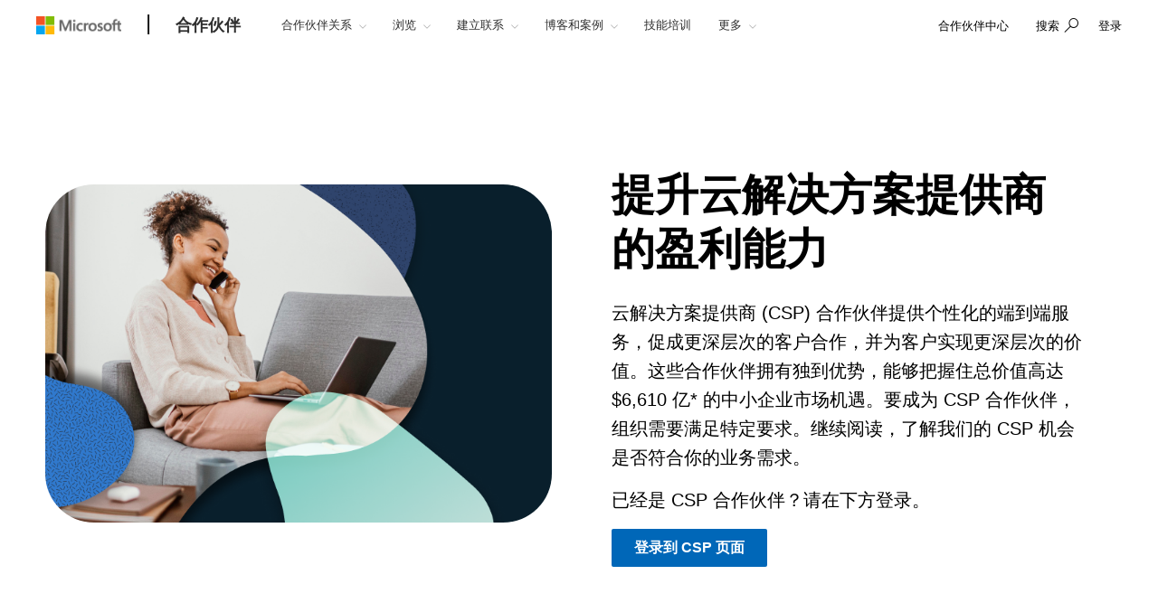

--- FILE ---
content_type: text/html; charset=utf-8
request_url: https://partner.microsoft.com/zh-cn/partnership/cloud-solution-provider
body_size: 25178
content:

<!DOCTYPE html>
<html lang="zh-CN">
<head>

    <meta charset="utf-8" />
    <meta http-equiv="X-UA-Compatible" content="IE=edge" />
    <meta content="text/html; charset=utf-8" http-equiv="Content-Type" />
    <link rel="shortcut icon" type="image/x-icon" href="/favicon.ico" />
    <title>提升云解决方案提供商的盈利能力</title>
    <meta name="description" content="云解决方案提供商 (CSP) 担任客户信任的顾问角色，因此，Microsoft 提供各种必要投资以助力合作伙伴满足不断发展变化的客户需求。" />
    <meta name="keywords" content="Microsoft AI Cloud Partner Program, 间接经销商, 直接计费合作伙伴, 合作伙伴中心见解, 新商业体验, 联合销售合格, 商业市场, CSP 数字营销, Microsoft 365 经销商, Dynamics 365 合作伙伴, 合作伙伴就绪性评估" />
    <meta name="viewport" content="width=device-width, initial-scale=1" />

   

    <!--
To collect end-user usage analytics about your application,
insert the following script into each page you want to track.
Place this code immediately before the closing </head> tag,
and before any other scripts. Your first data will appear
automatically in just a few seconds.
-->
<script type="text/javascript">
    var appInsights = window.appInsights || function(config) {
        function r(config) {
            t[config] = function() {
                var i = arguments;
                t.queue.push(function() { t[config].apply(t, i) })
            }
        }

        var t = { config: config }, u = document, e = window, o = "script", s = u.createElement(o), i, f;
        for (s.src = config.url || "//az416426.vo.msecnd.net/scripts/a/ai.0.js", u.getElementsByTagName(o)[0].parentNode.appendChild(s), t.cookie = u.cookie, t.queue = [], i = ["Event", "Exception", "Metric", "PageView", "Trace"]; i.length;)r("track" + i.pop());
        return r("setAuthenticatedUserContext"), r("clearAuthenticatedUserContext"), config.disableExceptionTracking || (i = "onerror", r("_" + i), f = e[i], e[i] = function(config, r, u, e, o) {
            var s = f && f(config, r, u, e, o);
            return s !== !0 && t["_" + i](config, r, u, e, o), s
        }), t
    }({
        instrumentationKey: "94a6ffc9-97f0-44cd-812a-c0a5bf3fd8c0"
    });

    window.appInsights = appInsights;
    appInsights.trackPageView();
</script>

    <link href="/mssc/NewStandard/styles?v=h_DfB_4w3NbdA9-Rm74OaG7BIwPeMhn5duljkzYu_-g1" rel="stylesheet"/>




    <script src="/mssc/NewStandard/vendorjavascript?v=-0Pe6CeA2q6Cbc_uPjB3oPEQe3vS3c5-GO5IfG7YzqM1"></script>

    <script src="/mssc/NewStandard/Notifications?v=4J0av7wweGi5Ne9VCBe6xxQjfI_NwllRJ6czpJFp8jM1"></script>


    <script src="https://wcpstatic.microsoft.com/mscc/lib/v2/wcp-consent.js"></script>
    <script src="/mssc/javascript/EnableManageCookiesLink?v=J9QNanwyTcUoWRRf4q3c0EoAhrFNnQXihNzM8eTCRoI1"></script>


    <script>
        function GetTealiumCacheUrl() {
            return '/_SetTealiumCache';
        }
    </script>
    <script src="/mssc/NewStandard/TealiumCache?v=I2C63qKtX3WhFIErxTKhZipygvJSTF3juLu8Kva2_IU1"></script>






<link href="/mssc/NewStandard/FluentctaStyles?v=utRM_mr_yrjSAsULsDyyNpjN3G84kBI4mXLUOLtCtSM1" rel="stylesheet"/>

<link href="/mssc/NewStandard/fontRampV3styles?v=ayO5jrHnCDepIUXDMmCq-VkK-XYfsdGtUqw5xGl7Svk1" rel="stylesheet"/>

<link href="/mssc/NewStandard/forceBodyTo1em?v=PqPHtOUDjl8MYX-xbsP7Al7gGh7_ga6UyAVSh9G0Jck1" rel="stylesheet"/>

<link href="/mssc/NewStandard/bootstrapOverridesV1?v=4vdVFV9SXeLZ0-lKyv99CNGf3vv_ksfvp4fBjv5TRBE1" rel="stylesheet"/>


<link href="/mssc/NewStandard/LightNav?v=p66qhNAEWzgjh7tZPQ84xRpNPg1c7L0hslytDC8k4Yo1" rel="stylesheet"/>

<script src="/mssc/javascript/universal-header-v3-location?v=ylOM4h6QJZd8tLgDA5IiDrcRskEg4USncuqfuLSPaRQ1"></script>



<script src="/mssc/javascript/authentication?v=L61CY4QDC3ySwTIyPCbMgn-Ka_ZnwNw6OFRTt6QwSGc1"></script>

<script type="text/javascript">
    // TBD, pending the invention of a way to use MSAL JS to truely, silently, get a token from across domains
</script>

            <meta property="og:URL" content="https://partner.microsoft.com/zh-cn/partnership/cloud-solution-provider" />
        <meta property="og:title" content="提升云解决方案提供商的盈利能力" />
        <meta name="twitter:title" content="提升云解决方案提供商的盈利能力" />
        <meta property="og:description" content="云解决方案提供商 (CSP) 担任客户信任的顾问角色，因此，Microsoft 提供各种必要投资以助力合作伙伴满足不断发展变化的客户需求。" />
        <meta name="twitter:description" content="云解决方案提供商 (CSP) 担任客户信任的顾问角色，因此，Microsoft 提供各种必要投资以助力合作伙伴满足不断发展变化的客户需求。" />
        <meta property="og:image" content="https://partner.microsoft.com/-/media/mssc/social-blade-icons/cloudsolutionprovider_520x570.jpg" />
        <meta name="twitter:image" content="https://partner.microsoft.com/-/media/mssc/social-blade-icons/cloudsolutionprovider_520x570.jpg" />
        <meta property="og:locale" content="zh_CN" />
        <meta property="og:site_name" content="partner.microsoft.com" />
    <meta property="og:type" content="article" />
    <meta name="twitter:card" content="summary" />

            <meta name="Search.SMDSCategory" content="65e22687-e9ac-4910-bc9c-f103a5f0b311" xmlns="http://www.w3.org/1999/xhtml" />
        <meta name="Search.SMDSCategory" content="06f85bc6-b7b1-4416-b331-d3ae669c459d" xmlns="http://www.w3.org/1999/xhtml" />
        <meta name="Search.SMDSCategory" content="e21bdc9f-2da0-463b-aa22-7d92ce9ecba9" xmlns="http://www.w3.org/1999/xhtml" />
        <meta name="Search.SMDSCategory" content="9d7acfb3-c1d5-4ee2-ad7b-52cacf977fb0" xmlns="http://www.w3.org/1999/xhtml" />

    
    

    <script>window['_fs_debug'] = false; window['_fs_host'] = 'fullstory.com'; window['_fs_script'] = 'edge.fullstory.com/s/fs.js'; window['_fs_org'] = 'VWMHY'; window['_fs_namespace'] = 'FS'; (function(m,n,e,t,l,o,g,y){ if (e in m) {if(m.console && m.console.log) { m.console.log('FullStory namespace conflict. Please set window["_fs_namespace"].');} return;} g=m[e]=function(a,b,s){g.q?g.q.push([a,b,s]):g._api(a,b,s);};g.q=[]; o=n.createElement(t);o.async=1;o.crossOrigin='anonymous';o.src='https://'+_fs_script; y=n.getElementsByTagName(t)[0];y.parentNode.insertBefore(o,y); g.identify=function(i,v,s){g(l,{uid:i},s);if(v)g(l,v,s)};g.setUserVars=function(v,s){g(l,v,s)};g.event=function(i,v,s){g('event',{n:i,p:v},s)}; g.anonymize=function(){g.identify(!!0)}; g.shutdown=function(){g("rec",!1)};g.restart=function(){g("rec",!0)}; g.log = function(a,b){g("log",[a,b])}; g.consent=function(a){g("consent",!arguments.length||a)}; g.identifyAccount=function(i,v){o='account';v=v||{};v.acctId=i;g(o,v)}; g.clearUserCookie=function(){}; g._w={};y='XMLHttpRequest';g._w[y]=m[y];y='fetch';g._w[y]=m[y]; if(m[y])m[y]=function(){return g._w[y].apply(this,arguments)}; g._v="1.2.0"; })(window,document,window['_fs_namespace'],'script','user');</script>

    
        <style>
    .dropdown-pivot-row .dropdown-pivot .selected-alert {display:none !important}
.dropdown-pivot label {display:none!important}
.flex-content-switcher-navlist li .tab-link {padding-top: 16px !important; padding-bottom: 16px !important;}
.flex-content-switcher-navpanel {padding-top: 0px !important; }
.flex-content-switcher-nav {min-height: 0px !important; }
.flex-content-switcher-content {min-height: 0px !important; }
.flex-photo-banner-container.row.ultra-blue.banner-2  .content-panel-inner .subhead1 {color: white;} 

    </style>
    <script type="text/javascript">
        window.onload = function RemoveWebsiteLangCookie() {
setTimeout(() => {
  console.log("remove lang unload");
    document.cookie = "partner.microsoft.com#lang=; expires=Thu, 01 Jan 1970 00:00:00 UTC; path=/;";
    console.log("remove lang-- done");
    // Function to be executed
}, 2000);	
}

    </script>

            <script src="/~/Media/ExternalReferences/Partner/MPNCore1.ashx"></script>
        <script src=" /~/Media/ExternalReferences/Partner/MPNCorePartnerBI.ashx"></script>
        <script src=" /~/media/ExternalReferences/Partner/hashtagfix.js"></script>
        <script src=" /~/media/ExternalReferences/Partner/361394.ashx"></script>
        <script src="/~/Media/MsSC/ExternalReferences/363556b.ashx"></script>

    <!--Emtpy Blade, no data source-->
    
    


</head>



<body data-spy="scroll" data-target="#msScrollspy" class=" ">


        <input type="hidden" id="hdnTenantKey" value="f566ae2f951641dba55feb201ae132c1-4de69316-04e6-4337-aa82-7d0f50fc7079-6872" />
        <input type="hidden" id="hdnGPCOptInValue" runat="server" />
<script type='text/javascript'>
    console.log("replac script");
</script>

    <!-- Overlay Placeholder -->
    
    



    <script>
    gmositecore._contextItemId = "65e22687-e9ac-4910-bc9c-f103a5f0b311";
    gmositecore._isPreview = "false";
    gmositecore._trackPageEventUrl = "/_TrackPageEvent";
    gmositecore._trackAssetProfileUrl = "/_TrackAssetProfile";
    gmositecore._triggerGoalUrl = "/_triggerGoal?goal=goalName";
    gmositecore._welcomeUrl = "";
    gmositecore._authType = "OpenIdConnect";
    gmositecore._useAccessibleVideoPlayer = "False";
    </script>
    <input id="currentURLLocale" name="currentURLLocale" type="hidden" value="zh-CN" />

    <form id="mainform" method="post">
        <!--[if lte IE 7]>
            <p class="browsehappy">You are using an <strong>outdated</strong> browser. Please <a href="http://browsehappy.com/">upgrade your browser</a> to improve your experience.</p>
        <![endif]-->

        <div>
            <!-- Header Rendering -->
            <div id="cookie-banner"></div>
            <div>
    <div id="skiptocontent">
        <a href="#main-content" id="skip-link">Skip to Main Content</a>
    </div>
</div>



            <!--Emtpy Blade, no data source-->
            <!--header start-->


<div class="navbar navbar-fixed-top universal-header-v3 panel-dropdowns"  data-tracking-bladetype="UniversalHeaderV3" data-tracking-bladename="_Unified-Header" >
    <div class="container-v3">
        <div class="navbar-header-wrapper">
            <div class="navbar-header">
                <div class="navbar-top-menu">
                    <!-- hamburger menu -->
                    <div class="nav-hamburger">
                        <a href="javascript:void(0);" class="nav-hamburger-link" aria-label="Hamburger menu" tabindex="1">
                            <span class="nav-hamburger-inner"></span>
                        </a>
                    </div>
                    <!-- logo -->
                    <div class="ms-logo" role="banner">
                        
                        <a class="hidden-xs" aria-label="Microsoft logo" href="https://www.microsoft.com">
<img src="/-/media/mssc/ms-logo/microsoft-header-logo.png?h=46&amp;iar=0&amp;w=216&amp;hash=31F71F3EA11EB04FA52C07CA5835A231" class="hidden-xs" alt="Microsoft logo" width="216" height="46" aria-label="Microsoft logo" style="height:20px; width:auto;" />                        </a>

                        
                        <a class="visible-xs" aria-label="Microsoft logo" href="https://www.microsoft.com">
<img src="/-/media/mssc/ms-logo/microsoft_header_logo_mobile.png?h=46&amp;iar=0&amp;w=46&amp;hash=D79321C35E2EAB682DEA57A16AA13937" class="visible-xs" alt="Microsoft Logo" width="46" height="46" aria-label="Microsoft logo" style="height:20px; width:auto;" />                        </a>
                    </div>
                    <!-- /.end logo -->

                    <!-- Sign in-->

        <div class="pull-right signin-control fs-exclude">
                <div class="pull-right nav-header-login-section">
                    <a href="/_login?authType=OpenIdConnect" onclick="gmositecore.signin('OpenIdConnect'); return false;" class="signin-icon">
                        <span class="">登录</span>
                    </a>
                </div>
        </div>


                    <!-- Menu-->
                    <!-- Notification-->
                    <!-- Search from POC using bootstrap -->
                        <div class="dropdown categories-nav-li search-div light-nav-hidden" role="navigation">
                            <a href="javascript:void(0);" class="dropdown-toggle categories-nav-a search-a search-a__no-all-ms"  data-toggle="dropdown" role="button">
                                <span class="icon icon-search" role="img" aria-label="search icon"></span>
                                <span class="tooltiptext">search</span>
                                <span class="icon icon-arrow-back mobile-search-close"></span>
                                <span class="nav-search-text" role="button" aria-expanded="false">搜索</span>
                            </a>
                            
    <input id="hdnResultsPath" value="https://partner.microsoft.com/zh-cn/partnership/cloud-solution-provider/searchresults?search=" type="hidden" />
    <input id="hdnKeywordsNeededPromptText" value="请输入一个或多个字词" type="hidden" />
        <div class="dropdown-menu search-bar-v3">
            <div class="search-dropdown-form">
                <div class="search-dropdown-curated">
                        <div class="search-dropdown-recent">
                            <a href="#" class="search-dropdown-clear-recent" title="清除">清除</a>
                            <div class="search-dropdown-recent-label">最近</div>
                            <ul data-tracking-bladename="Search_recent"><li>&nbsp;</li></ul>
                        </div>
                                            <div class="search-dropdown-trending">
                            <div class="search-dropdown-trending-label">建议</div>
                            <ul data-tracking-bladename="Search_suggestions">
                                            <li><a href="https://partner.microsoft.com/zh-cn/partnership/solutions-partner" title="了解有关解决方案合作伙伴称号的更多信息" tabindex="7"><img src="/-/media/mssc/mpn/external/trending/checks.png" alt="了解有关解决方案合作伙伴称号的更多信息" />了解有关解决方案合作伙伴称号的更多信息</a></li>
                                            <li><a href="https://partner.microsoft.com/zh-cn/solutions/azure/server-migration" title="帮助客户迁移到云" tabindex="7"><img src="/-/media/mssc/mpn/external/trending/servermigration.png" alt="帮助客户迁移到云" />帮助客户迁移到云</a></li>
                                            <li><a href="https://partner.microsoft.com/zh-cn/partnership/my-insights" title="查看收入和业绩报告" tabindex="7"><img src="/-/media/mssc/mpn/external/trending/financial.png" alt="查看收入和业绩报告" />查看收入和业绩报告</a></li>
                            </ul>
                        </div>
                </div>
                <input class="search-dropdown-input"
                       placeholder="搜索合作伙伴网络"
                       title="搜索合作伙伴网络"
                       aria-label="Search" name="SearchTextInHeader"
                       id="SearchTextinHeaderV3"
                       data-enablebingsuggestions="True"
                       data-enablelocalesensitivityforbingsuggestions="False"
                       data-bingsuggestionapitoken="658d784d624c4763a4ab94ac23b6307c"
                       data-bingcustomconfigurationid="2901c057-9537-46dd-911a-bbf4f75f74f8"
                       data-enablerecentsearchlisting="True"
                       data-numberofrecentsearchestokeep="5"
                       data-enabletrending="True" 
                />
                <button type="button" class="search-dropdown-button" id="search-header-icon-v3"><span class="icon icon-search search-dropdown-glyph"></span></button>
                <button type="button" class="search-close"><span>取消</span></button>

            </div>
        </div>

                        </div>
                    <!-- /.end of the right sign in -->
                    <!-- nav bar menu start -->
                    <div class="collapse navbar-collapse uh-navigation" id="navbar-collapse-1">
                        <ul class="nav navbar-nav uh_nav" role="list">
                            
            <li class="signin-mobile" role="menuitem">
                <a href="/_login?authType=OpenIdConnect" onclick="gmositecore.signin('OpenIdConnect'); return false;" class="dropdown-toggle uh-navigation-dropdown" data-toggle="dropdown">
                    <p class="pull-left nw-nav-text">登录</p>
                </a>

            </li>
                            <!-- add in site name -->
                            <li class="current-site">
                                    <a class="dropdown-toggle uh-navigation-dropdown icon-caret-rotate" href="https://partner.microsoft.com/zh-cn/" aria-label="合作伙伴" tabindex="1">
                                        <p class="nw-nav-text">合作伙伴</p>
                                    </a>
                            </li>

                            <!-- site name end-->
                                        <li data-nav-item="1001" class="categories-nav-items light-nav-hidden">

                                            <a href="javascript:void(0);" class="dropdown-toggle icon-caret-rotate base-menu-item uh-navigation-dropdown" role="button" aria-label="合作伙伴关系" data-toggle=dropdown aria-expanded=false tabindex="1" title="">
                                                <p class="pull-left uh-p-bottom">
                                                    <span class="nw-nav-text">合作伙伴关系</span>
                                                        <span class="icon icon-caret-down"></span>
                                                </p>
                                            </a>

                                                <ul class="uh-dropdown-menu" >
                                                            <li class="uh-dropdown-submenu">

                                                                <a href="javascript:void(0);" class="dropdown-toggle icon-caret-rotate uh-navigation-dropdown-submenu" role="button" data-toggle=true aria-label="1 of 5 即刻行动" aria-expanded=false title="">
                                                                    <p class="submenu-dropdown-text"> 即刻行动</p>
                                                                        <span class="icon icon-caret-down"></span>

                                                                </a>
                                                                    <ul class="uh-dropdown-menu uh-child-submenu">
                                                                                <li>
                                                                                    <a href="https://partner.microsoft.com/dashboard/account/v3/enrollment/introduction/partnership" class="uh-secondary" aria-label="1 of 4 加入合作伙伴计划">
                                                                                        <p class="submenu-dropdown-text">加入合作伙伴计划</p>
                                                                                    </a>
                                                                                </li>
                                                                                <li>
                                                                                    <a href="https://partner.microsoft.com/zh-cn/partnership/partner-benefits-packages" class="uh-secondary" aria-label="2 of 4 合作伙伴权益包">
                                                                                        <p class="submenu-dropdown-text">合作伙伴权益包</p>
                                                                                    </a>
                                                                                </li>
                                                                                <li>
                                                                                    <a href="https://partner.microsoft.com/zh-cn/partnership/isv-growth" class="uh-secondary" aria-label="3 of 4 软件开发公司">
                                                                                        <p class="submenu-dropdown-text">软件开发公司</p>
                                                                                    </a>
                                                                                </li>
                                                                                <li>
                                                                                    <a href="https://partner.microsoft.com/zh-cn/partnership/compare-programs" class="uh-secondary" aria-label="4 of 4 比较产品/服务">
                                                                                        <p class="submenu-dropdown-text">比较产品/服务</p>
                                                                                    </a>
                                                                                </li>
                                                                    </ul>
                                                            </li>
                                                            <li class="uh-dropdown-submenu">

                                                                <a href="javascript:void(0);" class="dropdown-toggle icon-caret-rotate uh-navigation-dropdown-submenu" role="button" data-toggle=true aria-label="2 of 5 构建" aria-expanded=false title="">
                                                                    <p class="submenu-dropdown-text"> 构建</p>
                                                                        <span class="icon icon-caret-down"></span>

                                                                </a>
                                                                    <ul class="uh-dropdown-menu uh-child-submenu">
                                                                                <li>
                                                                                    <a href="https://partner.microsoft.com/zh-cn/explore/artificial-intelligence" class="uh-secondary" aria-label="1 of 3 AI">
                                                                                        <p class="submenu-dropdown-text">AI</p>
                                                                                    </a>
                                                                                </li>
                                                                                <li>
                                                                                    <a href="https://partner.microsoft.com/zh-cn/partnership/partner/security" class="uh-secondary" aria-label="2 of 3 增强安全性">
                                                                                        <p class="submenu-dropdown-text">增强安全性</p>
                                                                                    </a>
                                                                                </li>
                                                                                <li>
                                                                                    <a href="https://partner.microsoft.com/zh-cn/explore/solution-areas" class="uh-secondary" aria-label="3 of 3 解决方案领域">
                                                                                        <p class="submenu-dropdown-text">解决方案领域</p>
                                                                                    </a>
                                                                                </li>
                                                                    </ul>
                                                            </li>
                                                            <li class="uh-dropdown-submenu">

                                                                <a href="javascript:void(0);" class="dropdown-toggle icon-caret-rotate uh-navigation-dropdown-submenu" role="button" data-toggle=true aria-label="3 of 5 进入市场" aria-expanded=false title="">
                                                                    <p class="submenu-dropdown-text"> 进入市场</p>
                                                                        <span class="icon icon-caret-down"></span>

                                                                </a>
                                                                    <ul class="uh-dropdown-menu uh-child-submenu">
                                                                                <li>
                                                                                    <a href="https://partner.microsoft.com/zh-cn/solutions/go-to-market" class="uh-secondary" aria-label="1 of 3 营销资源">
                                                                                        <p class="submenu-dropdown-text">营销资源</p>
                                                                                    </a>
                                                                                </li>
                                                                                <li>
                                                                                    <a href="https://partner.microsoft.com/zh-cn/partnership/marketplace" class="uh-secondary" aria-label="2 of 3 Microsoft 市场">
                                                                                        <p class="submenu-dropdown-text">Microsoft 市场</p>
                                                                                    </a>
                                                                                </li>
                                                                                <li>
                                                                                    <a href="https://partner.microsoft.com/zh-cn/asset" class="uh-secondary" aria-label="3 of 3 项目资源">
                                                                                        <p class="submenu-dropdown-text">项目资源</p>
                                                                                    </a>
                                                                                </li>
                                                                    </ul>
                                                            </li>
                                                            <li class="uh-dropdown-submenu">

                                                                <a href="javascript:void(0);" class="dropdown-toggle icon-caret-rotate uh-navigation-dropdown-submenu" role="button" data-toggle=true aria-label="4 of 5 销售" aria-expanded=false title="">
                                                                    <p class="submenu-dropdown-text"> 销售</p>
                                                                        <span class="icon icon-caret-down"></span>

                                                                </a>
                                                                    <ul class="uh-dropdown-menu uh-child-submenu">
                                                                                <li>
                                                                                    <a href="https://partner.microsoft.com/zh-cn/partnership/sell-with-microsoft" class="uh-secondary" aria-label="1 of 5 与 Microsoft 联合销售">
                                                                                        <p class="submenu-dropdown-text">与 Microsoft 联合销售</p>
                                                                                    </a>
                                                                                </li>
                                                                                <li>
                                                                                    <a href="https://partner.microsoft.com/zh-cn/partnership/cloud-solution-provider" class="uh-secondary" aria-label="2 of 5 云解决方案提供商">
                                                                                        <p class="submenu-dropdown-text">云解决方案提供商</p>
                                                                                    </a>
                                                                                </li>
                                                                                <li>
                                                                                    <a href="https://partner.microsoft.com/zh-cn/partnership/new-commerce" class="uh-secondary" aria-label="3 of 5 新商业体验">
                                                                                        <p class="submenu-dropdown-text">新商业体验</p>
                                                                                    </a>
                                                                                </li>
                                                                                <li>
                                                                                    <a href="https://partner.microsoft.com/zh-cn/partnership/partner-incentives" class="uh-secondary" aria-label="4 of 5 合作伙伴奖励">
                                                                                        <p class="submenu-dropdown-text">合作伙伴奖励</p>
                                                                                    </a>
                                                                                </li>
                                                                                <li>
                                                                                    <a href="https://partner.microsoft.com/zh-cn/partnership/licensing-for-partners" class="uh-secondary" aria-label="5 of 5 合作伙伴许可证">
                                                                                        <p class="submenu-dropdown-text">合作伙伴许可证</p>
                                                                                    </a>
                                                                                </li>
                                                                    </ul>
                                                            </li>
                                                            <li class="uh-dropdown-submenu">

                                                                <a href="javascript:void(0);" class="dropdown-toggle icon-caret-rotate uh-navigation-dropdown-submenu" role="button" data-toggle=true aria-label="5 of 5 差异化" aria-expanded=false title="">
                                                                    <p class="submenu-dropdown-text"> 差异化</p>
                                                                        <span class="icon icon-caret-down"></span>

                                                                </a>
                                                                    <ul class="uh-dropdown-menu uh-child-submenu">
                                                                                <li>
                                                                                    <a href="https://partner.microsoft.com/zh-cn/partnership/solutions-partner" class="uh-secondary" aria-label="1 of 3 解决方案合作伙伴称号">
                                                                                        <p class="submenu-dropdown-text">解决方案合作伙伴称号</p>
                                                                                    </a>
                                                                                </li>
                                                                                <li>
                                                                                    <a href="https://partner.microsoft.com/zh-cn/partnership/specialization" class="uh-secondary" aria-label="2 of 3 专业化">
                                                                                        <p class="submenu-dropdown-text">专业化</p>
                                                                                    </a>
                                                                                </li>
                                                                                <li>
                                                                                    <a href="https://partner.microsoft.com/zh-cn/partnership/azure-expert-msp" class="uh-secondary" aria-label="3 of 3 Azure 专家 MSP">
                                                                                        <p class="submenu-dropdown-text">Azure 专家 MSP</p>
                                                                                    </a>
                                                                                </li>
                                                                    </ul>
                                                            </li>

                                                </ul>

                                        </li>
                                        <li data-nav-item="1002" class="categories-nav-items light-nav-hidden">

                                            <a href="javascript:void(0);" class="dropdown-toggle icon-caret-rotate base-menu-item uh-navigation-dropdown" role="button" aria-label="浏览" data-toggle=dropdown aria-expanded=false tabindex="1" title="">
                                                <p class="pull-left uh-p-bottom">
                                                    <span class="nw-nav-text">浏览</span>
                                                        <span class="icon icon-caret-down"></span>
                                                </p>
                                            </a>

                                                <ul class="uh-dropdown-menu" >
                                                            <li class="uh-dropdown-submenu">

                                                                <a href="javascript:void(0);" class="dropdown-toggle icon-caret-rotate uh-navigation-dropdown-submenu" role="button" data-toggle=true aria-label="1 of 2 按商机" aria-expanded=false title="">
                                                                    <p class="submenu-dropdown-text"> 按商机</p>
                                                                        <span class="icon icon-caret-down"></span>

                                                                </a>
                                                                    <ul class="uh-dropdown-menu uh-child-submenu">
                                                                                <li>
                                                                                    <a href="https://partner.microsoft.com/zh-cn/solutions/industry-solutions" class="uh-secondary" aria-label="1 of 5 產業">
                                                                                        <p class="submenu-dropdown-text">產業</p>
                                                                                    </a>
                                                                                </li>
                                                                                <li>
                                                                                    <a href="https://devicepartner.microsoft.com/" class="uh-secondary" aria-label="2 of 5 设备合作伙伴">
                                                                                        <p class="submenu-dropdown-text">设备合作伙伴</p>
                                                                                    </a>
                                                                                </li>
                                                                                <li>
                                                                                    <a href="https://partner.microsoft.com/zh-cn/partnership/training-services-partners" class="uh-secondary" aria-label="3 of 5 学习合作伙伴">
                                                                                        <p class="submenu-dropdown-text">学习合作伙伴</p>
                                                                                    </a>
                                                                                </li>
                                                                                <li>
                                                                                    <a href="https://partner.microsoft.com/zh-cn/explore/education" class="uh-secondary" aria-label="4 of 5 教育合作伙伴">
                                                                                        <p class="submenu-dropdown-text">教育合作伙伴</p>
                                                                                    </a>
                                                                                </li>
                                                                                <li>
                                                                                    <a href="https://partner.microsoft.com/zh-cn/solutions/nonprofit" class="uh-secondary" aria-label="5 of 5 非营利">
                                                                                        <p class="submenu-dropdown-text">非营利</p>
                                                                                    </a>
                                                                                </li>
                                                                    </ul>
                                                            </li>
                                                            <li class="uh-dropdown-submenu">

                                                                <a href="javascript:void(0);" class="dropdown-toggle icon-caret-rotate uh-navigation-dropdown-submenu" role="button" data-toggle=true aria-label="2 of 2 按解决方案领域" aria-expanded=false title="">
                                                                    <p class="submenu-dropdown-text"> 按解决方案领域</p>
                                                                        <span class="icon icon-caret-down"></span>

                                                                </a>
                                                                    <ul class="uh-dropdown-menu uh-child-submenu">
                                                                                <li>
                                                                                    <a href="https://partner.microsoft.com/zh-cn/explore/solution-areas" class="uh-secondary" aria-label="1 of 4 所有解决方案领域">
                                                                                        <p class="submenu-dropdown-text">所有解决方案领域</p>
                                                                                    </a>
                                                                                </li>
                                                                                <li>
                                                                                    <a href="https://partner.microsoft.com/zh-cn/explore/solution-areas/ai-business-solutions" class="uh-secondary" aria-label="2 of 4 AI 业务解决方案">
                                                                                        <p class="submenu-dropdown-text">AI 业务解决方案</p>
                                                                                    </a>
                                                                                </li>
                                                                                <li>
                                                                                    <a href="https://partner.microsoft.com/zh-cn/explore/solution-areas/cloud-ai-platforms" class="uh-secondary" aria-label="3 of 4 云和 AI 平台">
                                                                                        <p class="submenu-dropdown-text">云和 AI 平台</p>
                                                                                    </a>
                                                                                </li>
                                                                                <li>
                                                                                    <a href="https://partner.microsoft.com/zh-cn/explore/solution-areas/security" class="uh-secondary" aria-label="4 of 4 安全性">
                                                                                        <p class="submenu-dropdown-text">安全性</p>
                                                                                    </a>
                                                                                </li>
                                                                    </ul>
                                                            </li>

                                                </ul>

                                        </li>
                                        <li data-nav-item="1003" class="categories-nav-items light-nav-hidden">

                                            <a href="javascript:void(0);" class="dropdown-toggle icon-caret-rotate base-menu-item uh-navigation-dropdown" role="button" aria-label="建立联系" data-toggle=dropdown aria-expanded=false tabindex="1" title="">
                                                <p class="pull-left uh-p-bottom">
                                                    <span class="nw-nav-text">建立联系</span>
                                                        <span class="icon icon-caret-down"></span>
                                                </p>
                                            </a>

                                                <ul class="uh-dropdown-menu" >
                                                            <li class="uh-dropdown-submenu">

                                                                <a href="javascript:void(0);" class="dropdown-toggle icon-caret-rotate uh-navigation-dropdown-submenu" role="button" data-toggle=true aria-label="1 of 2 合作伙伴时刻" aria-expanded=false title="">
                                                                    <p class="submenu-dropdown-text"> 合作伙伴时刻</p>
                                                                        <span class="icon icon-caret-down"></span>

                                                                </a>
                                                                    <ul class="uh-dropdown-menu uh-child-submenu">
                                                                                <li>
                                                                                    <a href="https://partner.microsoft.com/asset/collection/mcaps-start-for-partners#/" class="uh-secondary" aria-label="1 of 3 面向合作伙伴的 MCAPS Start">
                                                                                        <p class="submenu-dropdown-text">面向合作伙伴的 MCAPS Start</p>
                                                                                    </a>
                                                                                </li>
                                                                                <li>
                                                                                    <a href="https://ignite.microsoft.com/home" class="uh-secondary" aria-label="2 of 3 Microsoft Ignite">
                                                                                        <p class="submenu-dropdown-text">Microsoft Ignite</p>
                                                                                    </a>
                                                                                </li>
                                                                                <li>
                                                                                    <a href="https://partner.microsoft.com/inspire/awards" class="uh-secondary" aria-label="3 of 3 年度合作伙伴奖">
                                                                                        <p class="submenu-dropdown-text">年度合作伙伴奖</p>
                                                                                    </a>
                                                                                </li>
                                                                    </ul>
                                                            </li>
                                                            <li class="uh-dropdown-submenu">

                                                                <a href="javascript:void(0);" class="dropdown-toggle icon-caret-rotate uh-navigation-dropdown-submenu" role="button" data-toggle=true aria-label="2 of 2 合作伙伴社区" aria-expanded=false title="">
                                                                    <p class="submenu-dropdown-text"> 合作伙伴社区</p>
                                                                        <span class="icon icon-caret-down"></span>

                                                                </a>
                                                                    <ul class="uh-dropdown-menu uh-child-submenu">
                                                                                <li>
                                                                                    <a href="https://techcommunity.microsoft.com/t5/microsoft-partner-community/ct-p/PartnerCommunity" class="uh-secondary" aria-label="1 of 3 Microsoft 合作伙伴社区">
                                                                                        <p class="submenu-dropdown-text">Microsoft 合作伙伴社区</p>
                                                                                    </a>
                                                                                </li>
                                                                                <li>
                                                                                    <a href="https://techcommunity.microsoft.com/category/mcpp/blog/specialization-blog" class="uh-secondary" aria-label="2 of 3 专业化社区空间">
                                                                                        <p class="submenu-dropdown-text">专业化社区空间</p>
                                                                                    </a>
                                                                                </li>
                                                                                <li>
                                                                                    <a href="https://partner.microsoft.com/zh-cn/connect/partner-communities" class="uh-secondary" aria-label="3 of 3 合作伙伴主导的协会">
                                                                                        <p class="submenu-dropdown-text">合作伙伴主导的协会</p>
                                                                                    </a>
                                                                                </li>
                                                                    </ul>
                                                            </li>

                                                </ul>

                                        </li>
                                        <li data-nav-item="1004" class="categories-nav-items light-nav-hidden">

                                            <a href="javascript:void(0);" class="dropdown-toggle icon-caret-rotate base-menu-item uh-navigation-dropdown" role="button" aria-label="博客和案例" data-toggle=dropdown aria-expanded=false tabindex="1" title="">
                                                <p class="pull-left uh-p-bottom">
                                                    <span class="nw-nav-text">博客和案例</span>
                                                        <span class="icon icon-caret-down"></span>
                                                </p>
                                            </a>

                                                <ul class="uh-dropdown-menu">
                                                            <li>
                                                                <a href="https://partner.microsoft.com/zh-cn/blog" class="uh-secondary uh-secondary-only" aria-label="1 of 2 Microsoft 合作伙伴博客">
                                                                    <p class="submenu-dropdown-text">Microsoft 合作伙伴博客</p>
                                                                </a>
                                                            </li>
                                                            <li>
                                                                <a href="https://partner.microsoft.com/zh-cn/connect/case-studies" class="uh-secondary uh-secondary-only" aria-label="2 of 2 合作伙伴成功案例">
                                                                    <p class="submenu-dropdown-text">合作伙伴成功案例</p>
                                                                </a>
                                                            </li>
                                                </ul>

                                        </li>
                                        <li data-nav-item="1005" class="categories-nav-items light-nav-hidden">

                                            <a href="https://partner.microsoft.com/zh-cn/training" class=" base-menu-item uh-navigation-dropdown" role="button" aria-label="技能培训"   tabindex="1" title="">
                                                <p class="pull-left uh-p-bottom">
                                                    <span class="nw-nav-text">技能培训</span>
                                                </p>
                                            </a>

                                                <ul class="uh-dropdown-menu">
                                                </ul>

                                        </li>
                                        <li data-nav-item="1006" class="categories-nav-items light-nav-hidden">

                                            <a href="javascript:void(0);" class="dropdown-toggle icon-caret-rotate base-menu-item uh-navigation-dropdown" role="button" aria-label="支持和咨询" data-toggle=dropdown aria-expanded=false tabindex="1" title="">
                                                <p class="pull-left uh-p-bottom">
                                                    <span class="nw-nav-text">支持和咨询</span>
                                                        <span class="icon icon-caret-down"></span>
                                                </p>
                                            </a>

                                                <ul class="uh-dropdown-menu">
                                                            <li>
                                                                <a href="https://partner.microsoft.com/zh-cn/support" class="uh-secondary uh-secondary-only" aria-label="1 of 3  支持">
                                                                    <p class="submenu-dropdown-text"> 支持</p>
                                                                </a>
                                                            </li>
                                                            <li>
                                                                <a href="https://partner.microsoft.com/zh-cn/support/partnersupport" class="uh-secondary uh-secondary-only" aria-label="2 of 3 合作伙伴支持计划">
                                                                    <p class="submenu-dropdown-text">合作伙伴支持计划</p>
                                                                </a>
                                                            </li>
                                                            <li>
                                                                <a href="https://partner.microsoft.com/zh-cn/training/technical-presales-deployment-services" class="uh-secondary uh-secondary-only" aria-label="3 of 3 售前技术和部署">
                                                                    <p class="submenu-dropdown-text">售前技术和部署</p>
                                                                </a>
                                                            </li>
                                                </ul>

                                        </li>
                                        <li data-nav-item="1007" class="categories-nav-items light-nav-hidden">

                                            <a href="https://partner.microsoft.com/zh-cn/partnership/find-a-partner" class=" base-menu-item uh-navigation-dropdown" role="button" aria-label="查找合作伙伴"   tabindex="1" title="">
                                                <p class="pull-left uh-p-bottom">
                                                    <span class="nw-nav-text">查找合作伙伴</span>
                                                </p>
                                            </a>

                                                <ul class="uh-dropdown-menu">
                                                </ul>

                                        </li>


                            <li class="more-btn hidden categories-nav-items light-nav-hidden" id="moretextlink">
                                <a href="javascript:void(0);" class="dropdown-toggle base-menu-item uh-navigation-dropdown icon-caret-rotate" role="button" data-toggle="dropdown">
                                    <p class="uh-p-bottom">
                                        <span class="nw-nav-text">更多</span>
                                        <span class="icon icon-caret-down"></span>
                                    </p>
                                </a>
                                <ul class="uh-dropdown-menu" role="presentation">

                                            <li data-nav-item="1001" class="uh-dropdown-submenu">
                                                <a href="javascript:void(0);" class="dropdown-toggle icon-caret-rotate uh-navigation-dropdown-submenu" role="button" data-toggle=dropdown>
                                                    <p class="submenu-dropdown-text"> 合作伙伴关系</p>

                                                        <span class="icon icon-caret-down"></span>
                                                </a>
                                                    <ul class="uh-dropdown-menu uh-child-submenu">
                                                                <li class="uh-child-tertiary">


                                                                    <a href="javascript:void(0);" class="dropdown-toggle icon-caret-rotate uh-navigation-dropdown-submenu-tertiary" data-toggle=dropdown role="link" aria-label="即刻行动" aria-expanded=false title="">
                                                                        <p class="submenu-dropdown-text">即刻行动</p>
                                                                            <span class="icon icon-caret-down"></span>
                                                                    </a>
                                                                        <ul class="uh-dropdown-menu uh-child-submenu uh-tertiary-child-menu">
                                                                                    <li>


                                                                                        <a href="https://partner.microsoft.com/dashboard/account/v3/enrollment/introduction/partnership" aria-label="加入合作伙伴计划">
                                                                                            <p class="submenu-dropdown-text">加入合作伙伴计划</p>
                                                                                        </a>
                                                                                    </li>
                                                                                    <li>


                                                                                        <a href="https://partner.microsoft.com/zh-cn/partnership/partner-benefits-packages" aria-label="合作伙伴权益包">
                                                                                            <p class="submenu-dropdown-text">合作伙伴权益包</p>
                                                                                        </a>
                                                                                    </li>
                                                                                    <li>


                                                                                        <a href="https://partner.microsoft.com/zh-cn/partnership/isv-growth" aria-label="软件开发公司">
                                                                                            <p class="submenu-dropdown-text">软件开发公司</p>
                                                                                        </a>
                                                                                    </li>
                                                                                    <li>


                                                                                        <a href="https://partner.microsoft.com/zh-cn/partnership/compare-programs" aria-label="比较产品/服务">
                                                                                            <p class="submenu-dropdown-text">比较产品/服务</p>
                                                                                        </a>
                                                                                    </li>
                                                                        </ul>
                                                                </li>
                                                                <li class="uh-child-tertiary">


                                                                    <a href="javascript:void(0);" class="dropdown-toggle icon-caret-rotate uh-navigation-dropdown-submenu-tertiary" data-toggle=dropdown role="link" aria-label="构建" aria-expanded=false title="">
                                                                        <p class="submenu-dropdown-text">构建</p>
                                                                            <span class="icon icon-caret-down"></span>
                                                                    </a>
                                                                        <ul class="uh-dropdown-menu uh-child-submenu uh-tertiary-child-menu">
                                                                                    <li>


                                                                                        <a href="https://partner.microsoft.com/zh-cn/explore/artificial-intelligence" aria-label="AI">
                                                                                            <p class="submenu-dropdown-text">AI</p>
                                                                                        </a>
                                                                                    </li>
                                                                                    <li>


                                                                                        <a href="https://partner.microsoft.com/zh-cn/partnership/partner/security" aria-label="增强安全性">
                                                                                            <p class="submenu-dropdown-text">增强安全性</p>
                                                                                        </a>
                                                                                    </li>
                                                                                    <li>


                                                                                        <a href="https://partner.microsoft.com/zh-cn/explore/solution-areas" aria-label="解决方案领域">
                                                                                            <p class="submenu-dropdown-text">解决方案领域</p>
                                                                                        </a>
                                                                                    </li>
                                                                        </ul>
                                                                </li>
                                                                <li class="uh-child-tertiary">


                                                                    <a href="javascript:void(0);" class="dropdown-toggle icon-caret-rotate uh-navigation-dropdown-submenu-tertiary" data-toggle=dropdown role="link" aria-label="进入市场" aria-expanded=false title="">
                                                                        <p class="submenu-dropdown-text">进入市场</p>
                                                                            <span class="icon icon-caret-down"></span>
                                                                    </a>
                                                                        <ul class="uh-dropdown-menu uh-child-submenu uh-tertiary-child-menu">
                                                                                    <li>


                                                                                        <a href="https://partner.microsoft.com/zh-cn/solutions/go-to-market" aria-label="营销资源">
                                                                                            <p class="submenu-dropdown-text">营销资源</p>
                                                                                        </a>
                                                                                    </li>
                                                                                    <li>


                                                                                        <a href="https://partner.microsoft.com/zh-cn/partnership/marketplace" aria-label="Microsoft 市场">
                                                                                            <p class="submenu-dropdown-text">Microsoft 市场</p>
                                                                                        </a>
                                                                                    </li>
                                                                                    <li>


                                                                                        <a href="https://partner.microsoft.com/zh-cn/asset" aria-label="项目资源">
                                                                                            <p class="submenu-dropdown-text">项目资源</p>
                                                                                        </a>
                                                                                    </li>
                                                                        </ul>
                                                                </li>
                                                                <li class="uh-child-tertiary">


                                                                    <a href="javascript:void(0);" class="dropdown-toggle icon-caret-rotate uh-navigation-dropdown-submenu-tertiary" data-toggle=dropdown role="link" aria-label="销售" aria-expanded=false title="">
                                                                        <p class="submenu-dropdown-text">销售</p>
                                                                            <span class="icon icon-caret-down"></span>
                                                                    </a>
                                                                        <ul class="uh-dropdown-menu uh-child-submenu uh-tertiary-child-menu">
                                                                                    <li>


                                                                                        <a href="https://partner.microsoft.com/zh-cn/partnership/sell-with-microsoft" aria-label="与 Microsoft 联合销售">
                                                                                            <p class="submenu-dropdown-text">与 Microsoft 联合销售</p>
                                                                                        </a>
                                                                                    </li>
                                                                                    <li>


                                                                                        <a href="https://partner.microsoft.com/zh-cn/partnership/cloud-solution-provider" aria-label="云解决方案提供商">
                                                                                            <p class="submenu-dropdown-text">云解决方案提供商</p>
                                                                                        </a>
                                                                                    </li>
                                                                                    <li>


                                                                                        <a href="https://partner.microsoft.com/zh-cn/partnership/new-commerce" aria-label="新商业体验">
                                                                                            <p class="submenu-dropdown-text">新商业体验</p>
                                                                                        </a>
                                                                                    </li>
                                                                                    <li>


                                                                                        <a href="https://partner.microsoft.com/zh-cn/partnership/partner-incentives" aria-label="合作伙伴奖励">
                                                                                            <p class="submenu-dropdown-text">合作伙伴奖励</p>
                                                                                        </a>
                                                                                    </li>
                                                                                    <li>


                                                                                        <a href="https://partner.microsoft.com/zh-cn/partnership/licensing-for-partners" aria-label="合作伙伴许可证">
                                                                                            <p class="submenu-dropdown-text">合作伙伴许可证</p>
                                                                                        </a>
                                                                                    </li>
                                                                        </ul>
                                                                </li>
                                                                <li class="uh-child-tertiary">


                                                                    <a href="javascript:void(0);" class="dropdown-toggle icon-caret-rotate uh-navigation-dropdown-submenu-tertiary" data-toggle=dropdown role="link" aria-label="差异化" aria-expanded=false title="">
                                                                        <p class="submenu-dropdown-text">差异化</p>
                                                                            <span class="icon icon-caret-down"></span>
                                                                    </a>
                                                                        <ul class="uh-dropdown-menu uh-child-submenu uh-tertiary-child-menu">
                                                                                    <li>


                                                                                        <a href="https://partner.microsoft.com/zh-cn/partnership/solutions-partner" aria-label="解决方案合作伙伴称号">
                                                                                            <p class="submenu-dropdown-text">解决方案合作伙伴称号</p>
                                                                                        </a>
                                                                                    </li>
                                                                                    <li>


                                                                                        <a href="https://partner.microsoft.com/zh-cn/partnership/specialization" aria-label="专业化">
                                                                                            <p class="submenu-dropdown-text">专业化</p>
                                                                                        </a>
                                                                                    </li>
                                                                                    <li>


                                                                                        <a href="https://partner.microsoft.com/zh-cn/partnership/azure-expert-msp" aria-label="Azure 专家 MSP">
                                                                                            <p class="submenu-dropdown-text">Azure 专家 MSP</p>
                                                                                        </a>
                                                                                    </li>
                                                                        </ul>
                                                                </li>
                                                    </ul>
                                            </li>
                                            <li data-nav-item="1002" class="uh-dropdown-submenu">
                                                <a href="javascript:void(0);" class="dropdown-toggle icon-caret-rotate uh-navigation-dropdown-submenu" role="button" data-toggle=dropdown>
                                                    <p class="submenu-dropdown-text"> 浏览</p>

                                                        <span class="icon icon-caret-down"></span>
                                                </a>
                                                    <ul class="uh-dropdown-menu uh-child-submenu">
                                                                <li class="uh-child-tertiary">


                                                                    <a href="javascript:void(0);" class="dropdown-toggle icon-caret-rotate uh-navigation-dropdown-submenu-tertiary" data-toggle=dropdown role="link" aria-label="按商机" aria-expanded=false title="">
                                                                        <p class="submenu-dropdown-text">按商机</p>
                                                                            <span class="icon icon-caret-down"></span>
                                                                    </a>
                                                                        <ul class="uh-dropdown-menu uh-child-submenu uh-tertiary-child-menu">
                                                                                    <li>


                                                                                        <a href="https://partner.microsoft.com/zh-cn/solutions/industry-solutions" aria-label="產業">
                                                                                            <p class="submenu-dropdown-text">產業</p>
                                                                                        </a>
                                                                                    </li>
                                                                                    <li>


                                                                                        <a href="https://devicepartner.microsoft.com/" aria-label="设备合作伙伴">
                                                                                            <p class="submenu-dropdown-text">设备合作伙伴</p>
                                                                                        </a>
                                                                                    </li>
                                                                                    <li>


                                                                                        <a href="https://partner.microsoft.com/zh-cn/partnership/training-services-partners" aria-label="学习合作伙伴">
                                                                                            <p class="submenu-dropdown-text">学习合作伙伴</p>
                                                                                        </a>
                                                                                    </li>
                                                                                    <li>


                                                                                        <a href="https://partner.microsoft.com/zh-cn/explore/education" aria-label="教育合作伙伴">
                                                                                            <p class="submenu-dropdown-text">教育合作伙伴</p>
                                                                                        </a>
                                                                                    </li>
                                                                                    <li>


                                                                                        <a href="https://partner.microsoft.com/zh-cn/solutions/nonprofit" aria-label="非营利">
                                                                                            <p class="submenu-dropdown-text">非营利</p>
                                                                                        </a>
                                                                                    </li>
                                                                        </ul>
                                                                </li>
                                                                <li class="uh-child-tertiary">


                                                                    <a href="javascript:void(0);" class="dropdown-toggle icon-caret-rotate uh-navigation-dropdown-submenu-tertiary" data-toggle=dropdown role="link" aria-label="按解决方案领域" aria-expanded=false title="">
                                                                        <p class="submenu-dropdown-text">按解决方案领域</p>
                                                                            <span class="icon icon-caret-down"></span>
                                                                    </a>
                                                                        <ul class="uh-dropdown-menu uh-child-submenu uh-tertiary-child-menu">
                                                                                    <li>


                                                                                        <a href="https://partner.microsoft.com/zh-cn/explore/solution-areas" aria-label="所有解决方案领域">
                                                                                            <p class="submenu-dropdown-text">所有解决方案领域</p>
                                                                                        </a>
                                                                                    </li>
                                                                                    <li>


                                                                                        <a href="https://partner.microsoft.com/zh-cn/explore/solution-areas/ai-business-solutions" aria-label="AI 业务解决方案">
                                                                                            <p class="submenu-dropdown-text">AI 业务解决方案</p>
                                                                                        </a>
                                                                                    </li>
                                                                                    <li>


                                                                                        <a href="https://partner.microsoft.com/zh-cn/explore/solution-areas/cloud-ai-platforms" aria-label="云和 AI 平台">
                                                                                            <p class="submenu-dropdown-text">云和 AI 平台</p>
                                                                                        </a>
                                                                                    </li>
                                                                                    <li>


                                                                                        <a href="https://partner.microsoft.com/zh-cn/explore/solution-areas/security" aria-label="安全性">
                                                                                            <p class="submenu-dropdown-text">安全性</p>
                                                                                        </a>
                                                                                    </li>
                                                                        </ul>
                                                                </li>
                                                    </ul>
                                            </li>
                                            <li data-nav-item="1003" class="uh-dropdown-submenu">
                                                <a href="javascript:void(0);" class="dropdown-toggle icon-caret-rotate uh-navigation-dropdown-submenu" role="button" data-toggle=dropdown>
                                                    <p class="submenu-dropdown-text"> 建立联系</p>

                                                        <span class="icon icon-caret-down"></span>
                                                </a>
                                                    <ul class="uh-dropdown-menu uh-child-submenu">
                                                                <li class="uh-child-tertiary">


                                                                    <a href="javascript:void(0);" class="dropdown-toggle icon-caret-rotate uh-navigation-dropdown-submenu-tertiary" data-toggle=dropdown role="link" aria-label="合作伙伴时刻" aria-expanded=false title="">
                                                                        <p class="submenu-dropdown-text">合作伙伴时刻</p>
                                                                            <span class="icon icon-caret-down"></span>
                                                                    </a>
                                                                        <ul class="uh-dropdown-menu uh-child-submenu uh-tertiary-child-menu">
                                                                                    <li>


                                                                                        <a href="https://partner.microsoft.com/asset/collection/mcaps-start-for-partners#/" aria-label="面向合作伙伴的 MCAPS Start">
                                                                                            <p class="submenu-dropdown-text">面向合作伙伴的 MCAPS Start</p>
                                                                                        </a>
                                                                                    </li>
                                                                                    <li>


                                                                                        <a href="https://ignite.microsoft.com/home" aria-label="Microsoft Ignite">
                                                                                            <p class="submenu-dropdown-text">Microsoft Ignite</p>
                                                                                        </a>
                                                                                    </li>
                                                                                    <li>


                                                                                        <a href="https://partner.microsoft.com/inspire/awards" aria-label="年度合作伙伴奖">
                                                                                            <p class="submenu-dropdown-text">年度合作伙伴奖</p>
                                                                                        </a>
                                                                                    </li>
                                                                        </ul>
                                                                </li>
                                                                <li class="uh-child-tertiary">


                                                                    <a href="javascript:void(0);" class="dropdown-toggle icon-caret-rotate uh-navigation-dropdown-submenu-tertiary" data-toggle=dropdown role="link" aria-label="合作伙伴社区" aria-expanded=false title="">
                                                                        <p class="submenu-dropdown-text">合作伙伴社区</p>
                                                                            <span class="icon icon-caret-down"></span>
                                                                    </a>
                                                                        <ul class="uh-dropdown-menu uh-child-submenu uh-tertiary-child-menu">
                                                                                    <li>


                                                                                        <a href="https://techcommunity.microsoft.com/t5/microsoft-partner-community/ct-p/PartnerCommunity" aria-label="Microsoft 合作伙伴社区">
                                                                                            <p class="submenu-dropdown-text">Microsoft 合作伙伴社区</p>
                                                                                        </a>
                                                                                    </li>
                                                                                    <li>


                                                                                        <a href="https://techcommunity.microsoft.com/category/mcpp/blog/specialization-blog" aria-label="专业化社区空间">
                                                                                            <p class="submenu-dropdown-text">专业化社区空间</p>
                                                                                        </a>
                                                                                    </li>
                                                                                    <li>


                                                                                        <a href="https://partner.microsoft.com/zh-cn/connect/partner-communities" aria-label="合作伙伴主导的协会">
                                                                                            <p class="submenu-dropdown-text">合作伙伴主导的协会</p>
                                                                                        </a>
                                                                                    </li>
                                                                        </ul>
                                                                </li>
                                                    </ul>
                                            </li>
                                            <li data-nav-item="1004" class="uh-dropdown-submenu">
                                                <a href="javascript:void(0);" class="dropdown-toggle icon-caret-rotate uh-navigation-dropdown-submenu" role="button" data-toggle=dropdown>
                                                    <p class="submenu-dropdown-text"> 博客和案例</p>

                                                        <span class="icon icon-caret-down"></span>
                                                </a>
                                                    <ul class="uh-dropdown-menu uh-child-submenu">
                                                                <li class="uh-child-tertiary">


                                                                    <a href="https://partner.microsoft.com/zh-cn/blog" class=" uh-navigation-dropdown-submenu-tertiary"  role="link" aria-label="Microsoft 合作伙伴博客"  title="">
                                                                        <p class="submenu-dropdown-text">Microsoft 合作伙伴博客</p>
                                                                    </a>
                                                                </li>
                                                                <li class="uh-child-tertiary">


                                                                    <a href="https://partner.microsoft.com/zh-cn/connect/case-studies" class=" uh-navigation-dropdown-submenu-tertiary"  role="link" aria-label="合作伙伴成功案例"  title="">
                                                                        <p class="submenu-dropdown-text">合作伙伴成功案例</p>
                                                                    </a>
                                                                </li>
                                                    </ul>
                                            </li>
                                            <li data-nav-item="1005" class="uh-dropdown-submenu">
                                                <a href="https://partner.microsoft.com/zh-cn/training" class=" uh-navigation-dropdown-submenu" role="button" data-toggle=>
                                                    <p class="submenu-dropdown-text"> 技能培训</p>

                                                </a>
                                            </li>
                                            <li data-nav-item="1006" class="uh-dropdown-submenu">
                                                <a href="javascript:void(0);" class="dropdown-toggle icon-caret-rotate uh-navigation-dropdown-submenu" role="button" data-toggle=dropdown>
                                                    <p class="submenu-dropdown-text"> 支持和咨询</p>

                                                        <span class="icon icon-caret-down"></span>
                                                </a>
                                                    <ul class="uh-dropdown-menu uh-child-submenu">
                                                                <li class="uh-child-tertiary">


                                                                    <a href="https://partner.microsoft.com/zh-cn/support" class=" uh-navigation-dropdown-submenu-tertiary"  role="link" aria-label=" 支持"  title="">
                                                                        <p class="submenu-dropdown-text"> 支持</p>
                                                                    </a>
                                                                </li>
                                                                <li class="uh-child-tertiary">


                                                                    <a href="https://partner.microsoft.com/zh-cn/support/partnersupport" class=" uh-navigation-dropdown-submenu-tertiary"  role="link" aria-label="合作伙伴支持计划"  title="">
                                                                        <p class="submenu-dropdown-text">合作伙伴支持计划</p>
                                                                    </a>
                                                                </li>
                                                                <li class="uh-child-tertiary">


                                                                    <a href="https://partner.microsoft.com/zh-cn/training/technical-presales-deployment-services" class=" uh-navigation-dropdown-submenu-tertiary"  role="link" aria-label="售前技术和部署"  title="">
                                                                        <p class="submenu-dropdown-text">售前技术和部署</p>
                                                                    </a>
                                                                </li>
                                                    </ul>
                                            </li>
                                            <li data-nav-item="1007" class="uh-dropdown-submenu">
                                                <a href="https://partner.microsoft.com/zh-cn/partnership/find-a-partner" class=" uh-navigation-dropdown-submenu" role="button" data-toggle=>
                                                    <p class="submenu-dropdown-text"> 查找合作伙伴</p>

                                                </a>
                                            </li>
                                </ul>

                            </li>

                                <li class="categories-nav-items light-nav-hidden nav-item-dashboard">
                                    <a href="https://partner.microsoft.com/zh-cn/dashboard" target="" class="dropdown-toggle base-menu-item uh-navigation-dropdown icon-caret-rotate" tabindex="1">
                                        <p class="pull-left uh-p-bottom">
                                            <span class="nw-nav-text">合作伙伴中心</span>
                                        </p>
                                    </a>
                                    <ul class="uh-dropdown-menu" style="min-height: 1px;"></ul>
                                </li>

                        </ul>
                            <div class=" dashboard-container light-nav-hidden">
                                <a href="https://partner.microsoft.com/zh-cn/dashboard" target="" class="dashboard" role="link" aria-label="合作伙伴中心" tabindex="0">
                                    <p class="nw-nav-text dashboard-text" role="navigation">合作伙伴中心</p>
                                </a>
                            </div>
                        <!-- /. nav bar -->
                    </div>
                </div>

                <a href="javascript:void(0);" class="dropdown-toggle all-ms-hamburger icon-caret-rotate hide" aria-label="标题导航菜单" title="标题导航菜单" data-toggle="dropdown" role="button" aria-haspopup="true" aria-expanded="false">
                    <span class="icon icon-list"></span>
                    <span class="icon icon-close"></span>
                    <p class="all-ms-text">
                        所有 Microsoft
                        <span class="icon icon-caret-down"></span>
                    </p>
                </a>

                <div class="dropdown-menu all-ms-dropdown-menu">
                    <ul class="product-names">
                    </ul>
                    <ul class="product-families">
                    </ul>
                </div>


                <!-- end add in all ms -->

            </div>
        </div>
        <div class="mobile-header light-nav-hidden current-site">
                <a href="javascript:void(0);" class="dropdown-toggle icon-caret-rotate selected" data-toggle="collapse" data-target="#navbar-collapse-1" aria-expanded="false">
                    <p class="uh-p-bottom">
                        <span class="nw-nav-text">合作伙伴</span>
                        <span class="icon icon-caret-down"></span>
                    </p>
                </a>
        </div>
    </div>
</div>
            
            
            
<link href="/mssc/styles/breadcrumb?v=q13djQLsehsqgmXEBrMdtsr8XpxmAsritql1lS-_YIk1" rel="stylesheet"/>


            

<script src="/mssc/javascript/flexnotification?v=5LyHNbQfu-a2U89dedzJ_Vrv7rvG974OAijjJXox-kg1"></script>
<link href="/mssc/styles/flexnotification?v=nMcdy1_2bKoTt1t9JNlEqsPx_TLRH9EAD5_EzRoPeKQ1" rel="stylesheet"/>
<script src="/mssc/javascript/ultra?v="></script>
<link href="/mssc/styles/ultra?v=ETerz3215aPJVAfjHD6iBHHL5gqOFIXaBaVCdpwFrzI1" rel="stylesheet"/>
<link href="/mssc/styles/ultra/fontramp2?v=I2W6iV8wahZTfpWTXRHlRmWwsDe7s6DgRQcQY5rrHyI1" rel="stylesheet"/>




            <!--Emtpy Blade, no data source-->
        </div>

        <div role="main" id="main-content">
            <!-- Network Profile Dialog Rendering -->

            <!-- Content Placeholder -->
            
<script src="/mssc/javascript/flexhero?v=N7jqZKP1s0zdl5fNBas1CjUdrcsIft5HDBEIYBA1rEE1"></script>
<link href="/mssc/styles/flexhero?v=Gg0fl_AaWIDqY37Gec1mj1uiIFFd3684fJlx5xWQKms1" rel="stylesheet"/>

<div 
     class="ultra"
     data-tracking-bladetype="FlexHero" data-tracking-bladename="1 Flex Hero unauth"
     data-tracking-rule="Default">
    <div class="flex-hero-v2   bg-white has-image image-left">
            <div class="image-panel image-left">
<span class="mob-link" tabindex="-1">
                        <img class="mobile-image" alt="A person is sitting on a couch working on a laptop." src="/-/media/2265d997297c48438fa63e0c0e424d23.png">
                    </span>

                    <img class="desktop-image" alt="A person is sitting on a couch working on a laptop." src="/-/media/bbea01b76d6d446a82b8bc06ec95474f.png">

            </div>
        <div class="reading-panel center">
                <div class="ultra-header">
<h1 class="h1-tag">提升云解决方案提供商的盈利能力</h1>                </div>
                            <div class="hb1 has-margin">
                    <p>云解决方案提供商 (CSP) 合作伙伴提供个性化的端到端服务，促成更深层次的客户合作，并为客户实现更深层次的价值。这些合作伙伴拥有独到优势，能够把握住总价值高达 $6,610 亿* 的中小企业市场机遇。要成为 CSP 合作伙伴，组织需要满足特定要求。继续阅读，了解我们的 CSP 机会是否符合你的业务需求。<p>
<p></p>
<p>已经是 CSP 合作伙伴？请在下方登录。</p>
                </div>
                        
                <div class="ultra-cta-panel ">
                        <div class="primary-cta has-theme  btn-diff-theme">
                            <a aria-label="登录到 CSP 页面" class="button cta-newdesign cta-newdesign-primary button cta-x cta-x-primary ultra-bg-blue" data-external-tracking-name="Partner" data-tracking-cta-field-name="Primary CTA Link" data-tracking-link-name="Sign in to CSP page" href="https://partner.microsoft.com/zh-cn//_login?authType=OpenIdConnect" title="登录到经身份验证的 CSP 合作伙伴页面"><span class="cta-text-span">登录到 CSP 页面</span><span class="icon icon-trailing icon-caret-fwd"></span></a>
                        </div>
                                    </div>
        </div>

        <div class="clearfix"></div>
    </div>
</div>
<script src="/mssc/javascript/flexheroarticle?v=ApeRmfpbAN6jpw7bfJH1bVMnZbZ3AvESKilXtpxR3PI1"></script>
<link href="/mssc/styles/flexheroarticle?v=L_Qz3eGce-ZQiNj0f57He1Jm278Hpw1zIGAcBhAHyhM1" rel="stylesheet"/>

    <div class="ultra flex-article flex-article-twocol row col-md-12  white " data-tracking-bladetype="FlexHeroArticle" data-tracking-bladename="2 Flex Hero Article unauth" data-tracking-rule="Default">

        <div class="left-flex-article col-md-6 ">
<h2 class="h2-tag flex-article-header">成为客户信任的顾问</h2>            <h4 class="h4-tag  flex-article-subheader">CSP 合作伙伴的工作不仅在于转售许可证，还在于建立更强大的客户关系并实现可持续的业务增长。2025 年 10 月 1 日起，新的 CSP 直接计费合作伙伴申请将重新开放受理。</h4>

        </div>
        <div class="right-flex-article col-md-6">
            <div class="body-copy col-md-12"><p>云解决方案提供商与客户全程紧密合作，以确保其提供的解决方案能够满足客户的独特需求。成为 CSP 合作伙伴的好处包括：</p>
<p></p>
<ul>
<li><strong>增加收入的宝贵机会。</strong>通过与 Microsoft 商业解决方案领域保持一致以满足客户需求，获得新收入和经常性收入以推动业务增长。</li>
<li><strong>更紧密的客户关系。</strong>提供云解决方案，精简运营并提升客户满意度。</li>
<li><strong>云和 AI 创新。</strong>利用可扩展的平台，为各种行业、任意场景的客户打造并向其销售差异化产品和端到端解决方案。</li>
<li><strong>全程掌控。</strong>全程掌控客户合作，为客户提供 Microsoft 服务及相关计费和支持服务。</li>
</ul></div>
            <div class="body-text col-md-12"></div>
        </div>



    </div>
<div class="ultra flex-article flex-article-lower col-xs-12 col-md-12  white " data-tracking-bladetype="FlexHeroArticle" data-tracking-bladename="2 Flex Hero Article unauth" data-tracking-rule="Default">
<h2 class="h2-tag flex-article-header">成为客户信任的顾问</h2>
<h4 class="h4-tag  flex-article-subheader">CSP 合作伙伴的工作不仅在于转售许可证，还在于建立更强大的客户关系并实现可持续的业务增长。2025 年 10 月 1 日起，新的 CSP 直接计费合作伙伴申请将重新开放受理。</h4>
    <div class="body-copy"><p>云解决方案提供商与客户全程紧密合作，以确保其提供的解决方案能够满足客户的独特需求。成为 CSP 合作伙伴的好处包括：</p>
<p></p>
<ul>
<li><strong>增加收入的宝贵机会。</strong>通过与 Microsoft 商业解决方案领域保持一致以满足客户需求，获得新收入和经常性收入以推动业务增长。</li>
<li><strong>更紧密的客户关系。</strong>提供云解决方案，精简运营并提升客户满意度。</li>
<li><strong>云和 AI 创新。</strong>利用可扩展的平台，为各种行业、任意场景的客户打造并向其销售差异化产品和端到端解决方案。</li>
<li><strong>全程掌控。</strong>全程掌控客户合作，为客户提供 Microsoft 服务及相关计费和支持服务。</li>
</ul></div>
    <div class="body-text"></div>

</div>

<link href="/mssc/styles/sectionheader?v=So-rNZx9KYhyDSO8jY9x8VrGu-CDtpVvBNYry-zv1Tk1" rel="stylesheet"/>


<div 
     class="ultra"
     data-tracking-bladetype="SectionHeader" data-tracking-bladename="3 Section Header unauth"
     data-tracking-rule="Default">

    <div class="section-header left  spacer-bottom">
            <div class="ultra-header line-on-right  no-theme">
                
            </div>
        <div class="clearfix"></div>
    </div>
</div>

<script src="/mssc/javascript/flexcontainer?v="></script>
<link href="/mssc/styles/flexcontainer?v=r5bT1XqxDs44IqsP3MJqVwGi0_nuPHq4UoeixrQZM5o1" rel="stylesheet"/>


<div 
     class="ultra flex-container no-theme no-col  spacer-top spacer-bottom"
     data-tracking-bladetype="FlexContainer" data-tracking-bladename="4 Flex Container unauth"
     data-tracking-rule="Default">
    <div class="row flex-cards-tweak">
        
<link href="/mssc/styles/flexcontentswitcher?v=khdTYqHsAlkOn2RzaAdazROUp7j5W5PVzgp5iCePI181" rel="stylesheet"/>
<script src="/mssc/javascript/flextabs?v=VOXmejW3CRHwziMcdDjsiRRPLsjGeln6dOhQ0Bs9nkU1"></script>
<link href="/mssc/styles/flextabs?v=F8OYnusQnlzoVaOgxkWUr0o53HUdxXykV6Rh2R5IZbM1" rel="stylesheet"/>


<div class="ultra" data-tracking-bladetype="FlexContentSwitcher" data-tracking-bladename="4 Flex Content Switcher" >
    <div class="container-v4 flex-content-switcher-container comp-padding-bottom flex-tabs dark-blue">
        <!-- Desktop navigation -->
        <div class="flex-content-switcher-nav col-xs-12 col-md-4">
            <div class="flex-content-switcher-navpanel">
                <h3 class="subhead1 nav-header"></h3>
                <h4 class="subhead4 nav-content"></h4>
                <ul class="flex-content-switcher-navlist  icon-nav ">
                        <li class="active">
                            <a class="tab-link" data-toggle="tab" href="#FlexContentSwitcher05fb823d-b5ff-41c3-8fc7-a3590a65abd4-1" role="button">
                                    <div class="tab-link-icon"></div>
                                                                    <div class="tab-link-desc">
                                        <h5 class="subhead3">成为间接经销商</h5>
                                        <p>以更低的复杂性和成本加速进入市场</p>
                                    </div>
                            </a>
                        </li>
                                            <li>
                            <a class="tab-link" data-toggle="tab" href="#FlexContentSwitcher05fb823d-b5ff-41c3-8fc7-a3590a65abd4-2" role="button">
                                    <div class="tab-link-icon"></div>
                                                                    <div class="tab-link-desc">
                                        <h5 class="subhead3">成为直接计费合作伙伴</h5>
                                        <p>管理客户生命周期</p>
                                    </div>
                            </a>
                        </li>
                                                                                                    

                </ul>
            </div>
        </div>

        <!-- Mobile/tab navigation -->
        <div class="flex-content-switcher-nav col-xs-12 col-md-x-5 tabs-section">
            <h2 class="subhead1 nav-header"></h2>
            <h5 class="subhead4 nav-content"></h5>

            <div class="col-md-10 flex-content-switcher-navpanel nav-section">
                <span class="icon icon-trailing icon-caret-back slid-previous hidden"></span>
                <span class="icon icon-trailing slid-next icon-caret-fwd"></span>
                <ul class="flex-content-switcher-navlist nav nav-tabs  icon-nav ">
                        <li class="active">
                            <a class="tab-link" data-toggle="tab" href="#FlexContentSwitcher05fb823d-b5ff-41c3-8fc7-a3590a65abd4-1" role="button">
                                    <div class="tab-link-icon"></div>
                                <h5 class="subhead4">成为间接经销商</h5>
                            </a>
                        </li>
                                            <li>
                            <a class="tab-link" data-toggle="tab" href="#FlexContentSwitcher05fb823d-b5ff-41c3-8fc7-a3590a65abd4-2" role="button">
                                    <div class="tab-link-icon"></div>
                                <h5 class="subhead4">成为直接计费合作伙伴</h5>
                            </a>
                        </li>
                                                                                                                                        </ul>
            </div>
        </div>

        <!-- Content area -->
        <div class="flex-content-switcher-content col-xs-12 col-md-8 ">
            <div class="flex-content-switcher-panel tab-content col-md-x-9">
                    <div id="FlexContentSwitcher05fb823d-b5ff-41c3-8fc7-a3590a65abd4-1" class="tab-pane fade in active">
                        


<div class="ultra" data-tracking-bladetype="FlexContentArticle" data-tracking-bladename="1 Flex Content Article" >

    <h2 class="subhead1 flex-content-switcher-header">成为间接经销商</h2>

        <h4 class="subhead3 flex-content-switcher-header">以更低的复杂性和成本加速进入市场</h4>

    <div class="body-copy"><p>间接经销商与分销商（之前称作“间接提供商”）合作，由后者提供工具和资源来帮助其管理客户关系。虽然间接经销商与 Microsoft 存在合作关系，但其通过分销商进行采购，并且分销商与其一起提供客户支持和计费服务。<strong>推荐大多数合作伙伴使用此模式。</strong></p>
<p></p>
<p>要成为 CSP 间接经销商，组织需要加入 Microsoft AI Cloud Partner Program 并注册成为 CSP 经销商。如果你还没有加入 AI Cloud Partner Program，你可以先注册该计划，然后申请获得 CSP 授权。接下来，你需要<a href="https://partner.microsoft.com/partnership/cloud-solution-provider/find-a-provider" style="text-decoration: underline; color: #9FD4FE;" title="与分销商建立联系">与分销商建立联系</a>并满足 CSP <a href="https://partner.microsoft.com/partnership/cloud-solution-provider-requirements" style="text-decoration: underline; color: #9FD4FE;" title="资格认定要求">资格认定要求</a>。查看下方链接，了解更多信息并开始你的 CSP 旅程。</p></div>

        <a href="https://partner.microsoft.com/zh-cn/partnership/cloud-solution-provider-requirements" class="cta-x cta-x-primary bg-white button cta-newdesign cta-newdesign-primary" data-tracking-link-name="Review criteria" target= "" aria-label="Primary CTA">查看标准</a>
</div>
                    </div>
                                    <div id="FlexContentSwitcher05fb823d-b5ff-41c3-8fc7-a3590a65abd4-2" class="tab-pane fade">
                        


<div class="ultra" data-tracking-bladetype="FlexContentArticle" data-tracking-bladename="2 Flex Content Article" >

    <h2 class="subhead1 flex-content-switcher-header">成为直接计费合作伙伴</h2>

        <h4 class="subhead3 flex-content-switcher-header">管理客户生命周期</h4>

    <div class="body-copy"><p>直接计费合作伙伴全程掌控客户合作，包括售前和售后支持。在此模式中，合作伙伴从 Microsoft 购买云和本地产品/服务，并将其直接销售给客户。已开发所需基础结构和功能以及自定义解决方案的合作伙伴可以申请此选项，以便能够自主管理客户。</p>
<p></p>
<p>要成为 CSP 直接计费合作伙伴，组织需要加入 Microsoft AI Cloud Partner Program，并申请获得 CSP 直接计费授权。如果你还没有加入 AI Cloud Partner Program，你可以先注册该合作伙伴计划，然后申请获得 CSP 直接计费授权。要获得成为 CSP 合作伙伴的授权，你需要满足一系列特定资格认定要求，包括基础结构、收入、购买支持计划、提供至少一种托管服务或客户解决方案应用程序等要求。查看下方链接，深入了解这些要求。</p> 
<p></p>
<p>请注意，2025 年 10 月 1 日之前，新的 CSP 直接计费申请将暂停受理。</p></div>

        <a href="https://partner.microsoft.com/zh-cn/partnership/cloud-solution-provider-requirements" class="cta-x cta-x-primary bg-white button cta-newdesign cta-newdesign-primary" data-tracking-link-name="Review requirements" target= "" aria-label="Primary CTA">查看要求</a>
</div>
                    </div>
                                                                                                            </div>
        </div>
    </div>
</div>
    </div>
</div>



<div 
     class="ultra flex-container no-theme no-col  spacer-top "
     data-tracking-bladetype="FlexContainer" data-tracking-bladename="5 Flex Container unauth"
     data-tracking-rule="Default">
    <div class="row flex-cards-tweak">
        


<div class="ultra" data-tracking-bladetype="FlexContentSwitcher" data-tracking-bladename="Flex Content Switcher" >
    <div class="container-v4 flex-content-switcher-container comp-padding-bottom flex-tabs dark-blue">
        <!-- Desktop navigation -->
        <div class="flex-content-switcher-nav col-xs-12 col-md-4">
            <div class="flex-content-switcher-navpanel">
                <h3 class="subhead1 nav-header"></h3>
                <h4 class="subhead4 nav-content"></h4>
                <ul class="flex-content-switcher-navlist   ">
                        <li class="active">
                            <a class="tab-link" data-toggle="tab" href="#FlexContentSwitcher193c4986-d704-458a-87e4-74f82f3eb024-1" role="button">
                                                                    <h5 class="subhead3">提升技能</h5>
                            </a>
                        </li>
                                            <li>
                            <a class="tab-link" data-toggle="tab" href="#FlexContentSwitcher193c4986-d704-458a-87e4-74f82f3eb024-2" role="button">
                                                                    <h5 class="subhead3">商业解决方案领域</h5>
                            </a>
                        </li>
                                            <li>
                            <a class="tab-link" data-toggle="tab" href="#FlexContentSwitcher193c4986-d704-458a-87e4-74f82f3eb024-3" role="button">
                                                                    <h5 class="subhead3">差异化</h5>
                            </a>
                        </li>
                                            <li>
                            <a class="tab-link" data-toggle="tab" href="#FlexContentSwitcher193c4986-d704-458a-87e4-74f82f3eb024-4" role="button">
                                                                    <h5 class="subhead3">营销资源</h5>
                            </a>
                        </li>
                                            <li>
                            <a class="tab-link" data-toggle="tab" href="#FlexContentSwitcher193c4986-d704-458a-87e4-74f82f3eb024-5" role="button">
                                                                    <h5 class="subhead3">高级支持</h5>
                            </a>
                        </li>
                                        

                </ul>
            </div>
        </div>

        <!-- Mobile/tab navigation -->
        <div class="flex-content-switcher-nav col-xs-12 col-md-x-5 tabs-section">
            <h2 class="subhead1 nav-header"></h2>
            <h5 class="subhead4 nav-content"></h5>

            <div class="col-md-10 flex-content-switcher-navpanel nav-section">
                <span class="icon icon-trailing icon-caret-back slid-previous hidden"></span>
                <span class="icon icon-trailing slid-next icon-caret-fwd"></span>
                <ul class="flex-content-switcher-navlist nav nav-tabs   ">
                        <li class="active">
                            <a class="tab-link" data-toggle="tab" href="#FlexContentSwitcher193c4986-d704-458a-87e4-74f82f3eb024-1" role="button">
                                <h5 class="subhead4">提升技能</h5>
                            </a>
                        </li>
                                            <li>
                            <a class="tab-link" data-toggle="tab" href="#FlexContentSwitcher193c4986-d704-458a-87e4-74f82f3eb024-2" role="button">
                                <h5 class="subhead4">商业解决方案领域</h5>
                            </a>
                        </li>
                                            <li>
                            <a class="tab-link" data-toggle="tab" href="#FlexContentSwitcher193c4986-d704-458a-87e4-74f82f3eb024-3" role="button">
                                <h5 class="subhead4">差异化</h5>
                            </a>
                        </li>
                                            <li>
                            <a class="tab-link" data-toggle="tab" href="#FlexContentSwitcher193c4986-d704-458a-87e4-74f82f3eb024-4" role="button">
                                <h5 class="subhead4">营销资源</h5>
                            </a>
                        </li>
                                            <li>
                            <a class="tab-link" data-toggle="tab" href="#FlexContentSwitcher193c4986-d704-458a-87e4-74f82f3eb024-5" role="button">
                                <h5 class="subhead4">高级支持</h5>
                            </a>
                        </li>
                                                                            </ul>
            </div>
        </div>

        <!-- Content area -->
        <div class="flex-content-switcher-content col-xs-12 col-md-8 ">
            <div class="flex-content-switcher-panel tab-content col-md-x-9">
                    <div id="FlexContentSwitcher193c4986-d704-458a-87e4-74f82f3eb024-1" class="tab-pane fade in active">
                        


<div class="ultra" data-tracking-bladetype="FlexContentArticle" data-tracking-bladename="1 Flex Content Article" >

    <h2 class="subhead1 flex-content-switcher-header">提升技能</h2>

        <h4 class="subhead3 flex-content-switcher-header">提升技术和销售能力</h4>

    <div class="body-copy">利用培训和认证资源提升能力，更好地服务客户。通过广泛而丰富的主题和形式选择，培养提供个性化托管服务、提高销售成效并获取行业竞争优势所需的技能。</div>

        <a href="https://partner.microsoft.com/zh-cn/training" class="cta-x cta-x-primary bg-white button cta-newdesign cta-newdesign-primary" data-tracking-link-name="Sharpen your skills" target= "" aria-label="Primary CTA">提升你的技能</a>
</div>
                    </div>
                                    <div id="FlexContentSwitcher193c4986-d704-458a-87e4-74f82f3eb024-2" class="tab-pane fade">
                        


<div class="ultra" data-tracking-bladetype="FlexContentArticle" data-tracking-bladename="2 Flex Content Article" >

    <h2 class="subhead1 flex-content-switcher-header">商业解决方案领域</h2>

        <h4 class="subhead3 flex-content-switcher-header">在客户需求较高的领域表现出色</h4>

    <div class="body-copy">商业解决方案领域代表你最有可能扩展业务并满足客户需求的领域。每个领域都有相应的进入市场解决方案，用于帮助你将销售工作重点放在关键角色和业务成果上。</div>

        <a href="https://partner.microsoft.com/zh-cn/explore/solution-areas" class="cta-x cta-x-primary bg-white button cta-newdesign cta-newdesign-primary" data-tracking-link-name="Drive demand" target= "" aria-label="Primary CTA">推动需求</a>
</div>
                    </div>
                                    <div id="FlexContentSwitcher193c4986-d704-458a-87e4-74f82f3eb024-3" class="tab-pane fade">
                        


<div class="ultra" data-tracking-bladetype="FlexContentArticle" data-tracking-bladename="3 Flex Content Article" >

    <h2 class="subhead1 flex-content-switcher-header">差异化</h2>

        <h4 class="subhead3 flex-content-switcher-header">获得解决方案合作伙伴称号，把握 CSP 商机</h4>

    <div class="body-copy">获得解决方案合作伙伴称号，在市场中脱颖而出。展示你的技术能力，突出你在推动客户成功方面的成就，并证明你有能力成为客户信任的顾问。从 2025 年 10 月 1 日起，直接计费合作伙伴需要先获得解决方案合作伙伴称号才有资格申请获得 CSP 授权，间接经销商可通过获得称号让所在组织在市场中脱颖而出。</div>

        <a href="https://partner.microsoft.com/zh-cn/partnership/solutions-partner" class="cta-x cta-x-primary bg-white button cta-newdesign cta-newdesign-primary" data-tracking-link-name="Showcase your capabilities" target= "" aria-label="Primary CTA">展示你的能力</a>
</div>
                    </div>
                                    <div id="FlexContentSwitcher193c4986-d704-458a-87e4-74f82f3eb024-4" class="tab-pane fade">
                        


<div class="ultra" data-tracking-bladetype="FlexContentArticle" data-tracking-bladename="4 Flex Content Article" >

    <h2 class="subhead1 flex-content-switcher-header">营销资源</h2>

        <h4 class="subhead3 flex-content-switcher-header">借助即时可用的营销资源推进客户合作</h4>

    <div class="body-copy">通过为 Microsoft 合作伙伴免费提供的全新每周市场活动发掘潜在客户并达成交易。Microsoft 按需数字营销内容可帮助优化数字营销策略、深化当前业务合作并赢得新客户。</div>

        <a href="https://partner.microsoft.com/zh-cn/marketing-center" class="cta-x cta-x-primary bg-white button cta-newdesign cta-newdesign-primary" data-tracking-link-name="Access free campaigns" target= "" aria-label="Primary CTA">访问免费市场活动</a>
</div>
                    </div>
                                    <div id="FlexContentSwitcher193c4986-d704-458a-87e4-74f82f3eb024-5" class="tab-pane fade">
                        


<div class="ultra" data-tracking-bladetype="FlexContentArticle" data-tracking-bladename="5 Flex Content Article" >

    <h2 class="subhead1 flex-content-switcher-header">高级支持</h2>

        <h4 class="subhead3 flex-content-switcher-header">查找适合你的强大支持计划</h4>

    <div class="body-copy">Microsoft 为你提供推动业务发展所需的专家支持。比较所有可用计划的优势，确定其中最适合贵组织的计划。请注意，直接计费合作伙伴需拥有有效的高级支持或顶级支持计划。</div>

        <a href="https://partner.microsoft.com/zh-cn/support/partnersupport" class="cta-x cta-x-primary bg-white button cta-newdesign cta-newdesign-primary" data-tracking-link-name="Choose a plan" target= "" aria-label="Primary CTA">选择计划</a>
</div>
                    </div>
                                                            </div>
        </div>
    </div>
</div>
    </div>
</div>

<span data-tracking-hidden-rendering="true" data-tracking-bladetype="Hidden" data-tracking-bladename="14-Flex-Inline-Notification-Auth" data-tracking-rule="Default" style="display: none;">
    
    
    
    
    
    
    
    
    
    
    
    
</span>
<span data-tracking-hidden-rendering="true" data-tracking-bladetype="Hidden" data-tracking-bladename="1-Full-Width-Feature-Auth" data-tracking-rule="Default" style="display: none;">
    
    
    
    
    
    
    
    
    
    
    
    
</span>
<span data-tracking-hidden-rendering="true" data-tracking-bladetype="Hidden" data-tracking-bladename="2-Flex-Hero-Auth" data-tracking-rule="Default" style="display: none;">
    
    
    
    
    
    
    
    
    
    
    
    
</span>
<span data-tracking-hidden-rendering="true" data-tracking-bladetype="Hidden" data-tracking-bladename="AL2-Global-Content-Query-Component" data-tracking-rule="Default" style="display: none;">
    
    
    
    
    
    
    
    
    
    
    
    
</span>
<span data-tracking-hidden-rendering="true" data-tracking-bladetype="Hidden" data-tracking-bladename="3-Flex-Hero-Auth" data-tracking-rule="Default" style="display: none;">
    
    
    
    
    
    
    
    
    
    
    
    
</span>
<span data-tracking-hidden-rendering="true" data-tracking-bladetype="Hidden" data-tracking-bladename="12-Flex-Hero-Auth" data-tracking-rule="Default" style="display: none;">
    
    
    
    
    
    
    
    
    
    
    
    
</span>
<span data-tracking-hidden-rendering="true" data-tracking-bladetype="Hidden" data-tracking-bladename="4-Flex-Hero-Auth" data-tracking-rule="Default" style="display: none;">
    
    
    
    
    
    
    
    
    
    
    
    
</span>
<span data-tracking-hidden-rendering="true" data-tracking-bladetype="Hidden" data-tracking-bladename="5-Flex-Container-Auth" data-tracking-rule="Default" style="display: none;">
    
    
    
    
    
    
    
    
    
    
    
    
</span>
<span data-tracking-hidden-rendering="true" data-tracking-bladetype="Hidden" data-tracking-bladename="6-Section-Header-Auth" data-tracking-rule="Default" style="display: none;">
    
    
    
    
    
    
    
    
    
    
    
    
</span>
<span data-tracking-hidden-rendering="true" data-tracking-bladetype="Hidden" data-tracking-bladename="7-3-Column-Grid-Auth" data-tracking-rule="Default" style="display: none;">
    
    
    
    
    
    
    
    
    
     <div class="col-xs-12 col-sm-6 col-md-x-4 clickable-panel column-content-item" data-tracking-bladetype="FeatureContentPanel" data-tracking-bladename="1-Featured-Content-Panel"  data-click-url="https://partner.microsoft.com/zh-cn/training">
    <div class="col-xs-12 column-content-copy ">
<h3 class="subhead2 headline-hoverable">提升技术和销售能力</h3>                <p class="body-copy">利用培训和认证资源提升能力，更好地服务客户。通过广泛而丰富的主题和形式选择，培养提供个性化托管服务、提高销售成效并获取行业竞争优势所需的技能。</p>
            <div class="cta-wrapper">
                <a aria-label="提升你的技能" class="cta cta-newdesign cta-newdesign-secondary cta cta-x cta-x-secondary" data-external-tracking-name="Training" data-tracking-cta-field-name="Primary CTA 1 Link" data-tracking-link-name="Sharpen your skills" href="https://partner.microsoft.com/zh-cn/training" title="转到培训页面"><span class="cta-text-span">提升你的技能</span><span class="icon icon-trailing icon-caret-fwd"></span></a>
                
            </div>

    </div>
 </div>
             <div class="col-xs-12 col-sm-6 col-md-x-4 clickable-panel column-content-item" data-tracking-bladetype="FeatureContentPanel" data-tracking-bladename="2-Featured-Content-Panel"  data-click-url="https://partner.microsoft.com/zh-cn/partnership/solutions-partner">
    <div class="col-xs-12 column-content-copy ">
<h3 class="subhead2 headline-hoverable">凭借解决方案合作伙伴称号脱颖而出</h3>                <p class="body-copy">获得解决方案合作伙伴称号以在市场中脱颖而出，并满足特定 CSP 授权要求。突出你在推动客户成功方面的成就，并证明你有能力成为客户信任的顾问。</p>
            <div class="cta-wrapper">
                <a aria-label="展示你的能力" class="cta cta-newdesign cta-newdesign-secondary cta cta-x cta-x-secondary" data-external-tracking-name="solutions partner" data-tracking-cta-field-name="Primary CTA 1 Link" data-tracking-link-name="Showcase your capabilities" href="https://partner.microsoft.com/zh-cn/partnership/solutions-partner" title="转到解决方案合作伙伴称号页面"><span class="cta-text-span">展示你的能力</span><span class="icon icon-trailing icon-caret-fwd"></span></a>
                
            </div>

    </div>
 </div>
             <div class="col-xs-12 col-sm-6 col-md-x-4 clickable-panel column-content-item" data-tracking-bladetype="FeatureContentPanel" data-tracking-bladename="3-Featured-Content-Panel"  data-click-url="https://partner.microsoft.com/zh-cn/support/partnersupport">
    <div class="col-xs-12 column-content-copy ">
<h3 class="subhead2 headline-hoverable">查找适合你的强大支持计划</h3>                <p class="body-copy">Microsoft 为你提供推动业务发展所需的支持。了解 CSP 要求，并比较所有可用计划的优势，确定其中最适合贵组织的计划。</p>
            <div class="cta-wrapper">
                <a aria-label="选择计划" class="cta cta-newdesign cta-newdesign-secondary cta cta-x cta-x-secondary" data-external-tracking-name="partnersupport" data-tracking-cta-field-name="Primary CTA 1 Link" data-tracking-link-name="Choose a plan" href="https://partner.microsoft.com/zh-cn/support/partnersupport" title="转到合作伙伴支持计划页面"><span class="cta-text-span">选择计划</span><span class="icon icon-trailing icon-caret-fwd"></span></a>
                
            </div>

    </div>
 </div>
            
    
    
</span>
<span data-tracking-hidden-rendering="true" data-tracking-bladetype="Hidden" data-tracking-bladename="13-Flex-Banner-Auth" data-tracking-rule="Default" style="display: none;">
    
    
    
    
    
    
    
    
    
    
    
    
</span>
<span data-tracking-hidden-rendering="true" data-tracking-bladetype="Hidden" data-tracking-bladename="8-Flex-Banner-Auth" data-tracking-rule="Default" style="display: none;">
    
    
    
    
    
    
    
    
    
    
    
    
</span>
<span data-tracking-hidden-rendering="true" data-tracking-bladetype="Hidden" data-tracking-bladename="10-Section-Header-Auth" data-tracking-rule="Default" style="display: none;">
    
    
    
    
    
    
    
    
    
    
    
    
</span><div class="Rich-Text-Component-V2" data-tracking-bladetype="RichTextComponent" data-tracking-bladename="11-Rich-Text-Component" >
    <div class="container-x rich-text-v2 comp-padding-top comp-padding-bottom ">
        <div class="row">
            <div class="col-lg-10 col-md-10 col-sm-12 col-xs-12">


<p>*Microsoft 根据 2024 年 10 月的 IDC 数据估计。本页中 $ 均指美元 (USD)。</p>            </div>
        </div>
    </div>


    </div>


            <!--Emtpy Blade, no data source-->

            
<!-- Social Blade Start -->
    <div class="max-width social-blade light-nav-hidden" data-tracking-bladetype="SocialBlade" data-tracking-bladename="_SocialBladeConfig" >
        <div class="row bg-blue">
            <div class="container-rf social-header visible-lg">
                <div class="row">
                        <div class="col-lg-4 socialblade-follow-us">
                                    <span>关注</span>
                                        <a href="https://www.facebook.com/mspartner" class="fb" target="_blank"  title="Follow us on Facebook" aria-label="Follow us on Facebook">
                                                <span class="icon icon-soc-facebook icon-2x"></span>

                                        </a>
                                        <a href="https://twitter.com/msPartner" class="fb" target="_blank"  title="Follow us on Twitter" aria-label="Follow us on Twitter">
                                                <span class="icon icon-soc-twitter icon-2x"></span>

                                        </a>
                                        <a href="https://www.linkedin.com/company/3634496?trk=tyah&amp;trkInfo=clickedVertical%3Ashowcase%2CclickedEntityId%3A3634496%2Cidx%3A4-1-8%2CtarId%3A1473815168719%2Ctas%3Amicrosoft%20partner%20net" class="fb" target="_blank"  title="Follow us on Linkedin" aria-label="Follow us on Linkedin">
                                                <span class="icon icon-soc-linkedin icon-2x"></span>

                                        </a>
                                        <a href="https://www.youtube.com/user/msPartner" class="fb" target="_blank"  title="Follow us on YouTube" aria-label="Follow us on YouTube">
                                                <span class="icon icon-soc-youtube icon-2x"></span>

                                        </a>

                        </div>
                                            <div class="col-lg-4 social-feedback  social-feedback-x ">
                            <div class="table-center socialblade-feedback">
                                <div id="socialfeedback">
                                        <span>此页面是否有帮助？</span>

                                        <a href="javascript:void(0);" role="button" aria-label="此页面是否有帮助？ 是" title="" class="social-btn btn-gutter yes-btn">是</a>
                                                                            <a href="javascript:void(0);" role="button" aria-label="此页面是否有帮助？ 否" title="" class="social-btn no-btn">否</a>
                                </div>


                                <div class="feedback-block">
                                    <input type="hidden" id="hdnAdditionalFeedback" value="其他反馈" />
                                    <input type="hidden" id="hdnCharRemaining" value="剩余字符" />
                                        <span class="sb-content-desc">其他反馈</span>
                                    <textarea class="comments"></textarea>
                                        <span class="comments-message-box"><span class="spnCount"></span>剩余字符</span>
                                    <div class="feedback-button-row clearfix">
                                        <input name="" type="submit" class="social-btn submitBtn" value="提交" />
                                        <input name="" type="button" class="social-btn gutter" value="跳过反馈" />
                                    </div>
                                </div>
                                    <div class="thanks-message">感谢您的反馈！</div>
                            </div>
                        </div>

                        <div class="col-lg-4 socialblade-share visible-lrg ">
                            <div class="pull-right">
                                        <span>共享</span>
                                            <a href="http://service.weibo.com/share/share.php?url=http%3A%2F%2Fwww.iamcp.cn%2F%230-tsina-1-25347-397232819ff9a47a7b7e80a40613cfe1&amp;title=IAMCP%E4%B8%AD%E5%9B%BD--%E4%B8%96%E7%95%8C%E6%9C%80%E5%A4%A7%E7%9A%84%E5%BE%AE%E8%BD%AF%E5%90%88%E4%BD%9C%E4%BC%99%E4%BC%B4%E7%A4%BE%E5%8C%BA&amp;appkey=1343713053&amp;searchPic=true#_loginLayer_1478670101362https://partner.microsoft.com/zh-cn/partnership/cloud-solution-provider" class="fb" target="_blank"  title="Weibo" aria-label="Weibo" data-mailto="False">
                                                    <img src="/-/media/mssc/social-blade-icons/weibo_icon.png" alt="Weibo" />
                                            </a>
                            </div>

                        </div>



                </div>
            </div>
        </div>

        <div class="row bg-blue">
            <div class="container-rf  social-blade-follow-all  social-header  visible-xs visible-sm visible-md">
                <div class="row">

                        <div class="col-md-6 col-sm-6 social-follow-us follow-border" id="social-follow">
                                    <span>关注</span>
                                        <a href="https://www.facebook.com/mspartner" class="fb" target="_blank"  title="Follow us on Facebook" aria-label="Follow us on Facebook">
                                                <span class="icon icon-soc-facebook icon-2x"></span>

                                        </a>
                                        <a href="https://twitter.com/msPartner" class="fb" target="_blank"  title="Follow us on Twitter" aria-label="Follow us on Twitter">
                                                <span class="icon icon-soc-twitter icon-2x"></span>

                                        </a>
                                        <a href="https://www.linkedin.com/company/3634496?trk=tyah&amp;trkInfo=clickedVertical%3Ashowcase%2CclickedEntityId%3A3634496%2Cidx%3A4-1-8%2CtarId%3A1473815168719%2Ctas%3Amicrosoft%20partner%20net" class="fb" target="_blank"  title="Follow us on Linkedin" aria-label="Follow us on Linkedin">
                                                <span class="icon icon-soc-linkedin icon-2x"></span>

                                        </a>
                                        <a href="https://www.youtube.com/user/msPartner" class="fb" target="_blank"  title="Follow us on YouTube" aria-label="Follow us on YouTube">
                                                <span class="icon icon-soc-youtube icon-2x"></span>

                                        </a>
                        </div>

                        <div class="col-md-6 col-sm-6 socialblade-share social-share" id="share">
                                    <span>共享</span>
                                        <a href="http://service.weibo.com/share/share.php?url=http%3A%2F%2Fwww.iamcp.cn%2F%230-tsina-1-25347-397232819ff9a47a7b7e80a40613cfe1&amp;title=IAMCP%E4%B8%AD%E5%9B%BD--%E4%B8%96%E7%95%8C%E6%9C%80%E5%A4%A7%E7%9A%84%E5%BE%AE%E8%BD%AF%E5%90%88%E4%BD%9C%E4%BC%99%E4%BC%B4%E7%A4%BE%E5%8C%BA&amp;appkey=1343713053&amp;searchPic=true#_loginLayer_1478670101362https://partner.microsoft.com/zh-cn/partnership/cloud-solution-provider" class="fb" target="_blank"  title="Weibo" aria-label="Weibo" data-mailto="False">
                                                <img src="/-/media/mssc/social-blade-icons/weibo_icon.png" alt="Weibo" />

                                        </a>
                        </div>

                </div>
                    <div class="col-md-4 col-sm-8 col-xs-12 social-feedback  socialblade-feedback" id="social-feedback">
                        <div class="table-center">
                            <div class="social-feedback-mobile">
                                    <span>此页面是否有帮助？</span>
                                                                    <a href="javascript:void(0);" role="button" aria-label="此页面是否有帮助？ 是" title="" class="social-btn btn-gutter yes-btn">是</a>
                                                                    <a href="javascript:void(0);" role="button" aria-label="此页面是否有帮助？ 否" title="" class="social-btn no-btn">否</a>
                            </div>
                            <div class="feedback-block">
                                    <span>其他反馈</span>
                                <textarea class="comments-mobile"></textarea>
                                    <span class="comments-message-box"><span class="spnCount"></span>剩余字符</span>
                                <div class="feedback-button-row clearfix">
                                    <input name="" type="submit" class="social-btn submitBtn" value="提交" />
                                    <input name="" type="button" class="social-btn gutter" value="跳过反馈" />
                                </div>
                            </div>
                        </div>
                            <div class="thanks-message">感谢您的反馈！</div>
                    </div>

            </div>
        </div>
    </div>



        </div>
        <div role="contentinfo">
            <script>

    function UpdateLocaleCookie() {
        return "/api/sitecore/UniversalFooter/UpdateLocaleCookie";
    }
</script>
<div>

            <!-- Universal Footer Starts -->
            <div class="universal-footer" data-tracking-bladename="UniversalFooter">
                <div class="container-x threecol-grid-container">
                    <div class="row light-nav-hidden">
                        <div class="sixcol">
                                                    <div class="col-lg-2 col-sm-4 col-xs-12 footer-three-col">
                            <div class="list-unstyled colspace columnsm">
                                            <div class="footer-section-header">
                                                立即开始
                                            </div>
                    <div class="footer-text">
<a title="成为合作伙伴" href="https://partner.microsoft.com/zh-cn/partnership">成为合作伙伴</a>                    </div>
                    <div class="footer-text">
<a title="充分利用合作伙伴关系" href="https://partner.microsoft.com/zh-cn/partnership/maximize-your-partnership">充分利用合作伙伴关系</a>                    </div>
                    <div class="footer-text">
<a title="比较产品/服务" href="https://partner.microsoft.com/zh-cn/partnership/compare-programs">比较产品/服务</a>                    </div>
                    <div class="footer-text">
<a title="合作伙伴中心" href="https://partner.microsoft.com/zh-cn/dashboard">合作伙伴中心</a>                    </div>
                    <div class="footer-text">
<a title="查找合作伙伴" href="https://www.microsoft.com/zh-cn/solution-providers/home">查找合作伙伴</a>                    </div>
                            </div>
                        </div>
                        <div class="col-lg-2 col-sm-4 col-xs-12 footer-three-col">
                            <div class="list-unstyled colspace columnsm">
                                            <div class="footer-section-header">
                                                与我们共同成长
                                            </div>
                    <div class="footer-text">
<a title="ISV 增长" href="https://partner.microsoft.com/zh-cn/partnership/software-development-company">ISV 增长</a>                    </div>
                    <div class="footer-text">
<a title="新商务和许可" href="https://partner.microsoft.com/zh-cn/partnership/new-commerce">新商务和许可</a>                    </div>
                    <div class="footer-text">
<a title="Microsoft 市场" href="https://partner.microsoft.com/zh-cn/partnership/marketplace">Microsoft 市场</a>                    </div>
                    <div class="footer-text">
<a title="解决方案合作伙伴称号" href="https://partner.microsoft.com/zh-cn/partnership/solutions-partner">解决方案合作伙伴称号</a>                    </div>
                            </div>
                        </div>
                        <div class="col-lg-2 col-sm-4 col-xs-12 footer-three-col">
                            <div class="list-unstyled colspace columnsm">
                                            <div class="footer-section-header">
                                                资源
                                            </div>
                    <div class="footer-text">
<a title="培训" href="https://partner.microsoft.com/zh-cn/training">培训</a>                    </div>
                    <div class="footer-text">
<a title="Microsoft Learn" href="https://learn.microsoft.com/zh-cn/">Microsoft Learn</a>                    </div>
                    <div class="footer-text">
<a title="面向合作伙伴的 MCAPS Start" href="/asset/collection/mcaps-start-for-partners#/">面向合作伙伴的 MCAPS Start</a>                    </div>
                    <div class="footer-text">
<a title="事件" href="https://events.microsoft.com/zh-cn/allevents/?language=English&amp;clientTimeZone=1">事件</a>                    </div>
                    <div class="footer-text">
<a title="Microsoft 合作伙伴社区" href="https://www.microsoftpartnercommunity.com/">Microsoft 合作伙伴社区</a>                    </div>
                    <div class="footer-text">
<a title="Microsoft 合作伙伴博客" href="https://partner.microsoft.com/zh-cn/blog">Microsoft 合作伙伴博客</a>                    </div>
                            </div>
                        </div>
                        <div class="col-lg-2 col-sm-4 col-xs-12 footer-three-col">
                            <div class="list-unstyled colspace columnsm">
                                            <div class="footer-section-header">
                                                支持
                                            </div>
                    <div class="footer-text">
<a title="获取支持" href="https://partner.microsoft.com/zh-cn/support/?stage=1">获取支持</a>                    </div>
                    <div class="footer-text">
<a title="支持计划" href="https://partner.microsoft.com/zh-cn/support/partnersupport">支持计划</a>                    </div>
                    <div class="footer-text">
<a title="合作伙伴中心指南" href="https://learn.microsoft.com/zh-cn/partner-center/">合作伙伴中心指南</a>                    </div>
                            </div>
                        </div>

                        </div>
                        <div class="clearfix"></div>
                    </div>
                    <div class="clearfix"></div>
                    <!-- Footer Section - write logic here -->
                    <div class="row">
                        <div class="sixcol">
                            <div class="footer-bottom footer-mini ">
                                <div class="col-md-6 col-sm-6 col-xs-12 footer-mini-left ">
<div class="footer-bottom-left-group footer-bottom-locale-selector">
                                            <a href="https://partner.microsoft.com/zh-cn/localeselection">
                                                中国 (简体中文) <span class="footer-globe icon icon-globe"></span>
                                            </a>
                                        </div>
                                                    <div class="footer-bottom-left-group footer-bottom-law-link">

                    <a target="_blank" href="https://go.microsoft.com/fwlink/?linkid=2259814" class="footer-law-link">

                        Consumer Health Privacy<img class="footer-law-link-icon" align="left" src="/-/media/mssc/footericons/transparent5x5.png" alt="none"></img>
                    </a>

                </div>

                                </div>
                                <div class="col-md-6 col-sm-6 col-xs-12 footer-mini-right">
                                    <div>
                                        <div class="text-right">
                                            <div class="list-inline">
                                                                <div>
                    <a title="联系我们" href="https://support.microsoft.com/zh-cn/contactus">联系我们</a>
                </div>
                <div>
                    <a title=" 隐私和 Cookie" href="http://go.microsoft.com/fwlink/?LinkId=521839"> 隐私和 Cookie</a>
                </div>
                <div>
                    <a class="manageCookies" title="管理 Cookie" href="http://">管理 Cookie</a>
                </div>
                <div>
                    <a target="_blank" title=" 使用条款" rel="noopener noreferrer" href="https://www.microsoft.com/zh-cn/legal/terms-of-use"> 使用条款</a>
                </div>
                <div>
                    <a title="商标" href="https://www.microsoft.com/trademarks">商标</a>
                </div>
                <div>
                    <a title="合作伙伴行为准则" href="https://www.microsoft.com/en-us/legal/compliance/anticorruption/reppolicy.aspx">合作伙伴行为准则</a>
                </div>

                                                <div>© 2024 Microsoft</div>
                                            </div>
                                        </div>
                                    </div>
                                </div>
                            </div>
                        </div>
                    </div>
                </div>
            </div>

</div>











        </div>
        
    </form>
    
    <script>
        if (window.Hashtag) { Hashtag(); }
    </script>

    <script>
        var siteConsent = null;
        if (WcpConsent) {
            WcpConsent.init("zh-CN", "cookie-banner", function (err, _consentDetails) {
                if (err != undefined) {
                    return error;
                } else {
                    siteConsent = _consentDetails;
                }
            });
        }
    </script>

    

<script type="text/javascript">

var utag_data = {
    "page_title": "提升云解决方案提供商的盈利能力",
    "page_description": "云解决方案提供商 (CSP) 担任客户信任的顾问角色，因此，Microsoft 提供各种必要投资以助力合作伙伴满足不断发展变化的客户需求。",
    "site_country_code": "CN",
    "site_language_code": "zh",
    "page_type": "",
    "site_section": "通过 Microsoft AI Cloud Partner Program 构建和销售解决方案",
    "site_subsection1": "Partnership",
    "site_subsection2": "cloud solution provider",
    "site_subsection3": "",
    "site_subsection4": ""
    
    
};
</script>
<script type='text/javascript' src='//js.monitor.azure.com/scripts/c/ms.analytics-web-4.min.js'></script>
<script type='text/javascript'>
    window.msAnalytics = {
        analyticsData: {},
        config: {
            libraries: {
                oneDS: '//js.monitor.azure.com/scripts/c/ms.analytics-web-4.min.js'
            },
            oneDS: {
                instrumentationKey: 'f566ae2f951641dba55feb201ae132c1-4de69316-04e6-4337-aa82-7d0f50fc7079-6872',
                isLoggedIn: false,
                channelConfiguration: {
                    eventsLimitInMem: 5000
                },
                propertyConfiguration: {
                    populateBrowserInfo: true,
                    env: 'Prod',
                    populateOperatingSystemInfo: true,
                    gpcDataSharingOptIn: false,
                    callback: {
                        userConsentDetails: siteConsent ? siteConsent.getConsent : undefined
                    },
                },
                webAnalyticsConfiguration: {
                    urlCollectQuery: true,
                    autoCapture: {
                        scroll: true,
                        pageView: true,
                        onLoad: true,
                        onUnload: true,
                        click: true,
                        resize: true,
                        jsError: true
                    }
                }
            },
            profanityFilter: [
                'NHI1ZQ==', 'NWgxdA==', 'NWhpdA==', 'YTU1', 'YW5hbA==', 'YW51cw==', 'YXI1ZQ==', 'YXJyc2U=', 'YXJzZQ==', 'YXNz', 'YXNzLWZ1Y2tlcg==', 'YXNzZXM=', 'YXNzZnVja2Vy', 'YXNzZnVra2E=', 'YXNzaG9sZQ==', 'YXNzaG9sZXM=', 'YXNzd2hvbGU=', 'YV9zX3M=', 'YiF0Y2g=', 'YjAwYnM=', 'YjE3Y2g=', 'YjF0Y2g=', 'YmFsbGJhZw==', 'YmFsbHM=', 'YmFsbHNhY2s=', 'YmFzdGFyZA==', 'YmVhc3RpYWw=', 'YmVhc3RpYWxpdHk=', 'YmVsbGVuZA==', 'YmVzdGlhbA==', 'YmVzdGlhbGl0eQ==', 'YmkrY2g=', 'YmlhdGNo', 'Yml0Y2g=', 'Yml0Y2hlcg==', 'Yml0Y2hlcnM=', 'Yml0Y2hlcw==', 'Yml0Y2hpbg==', 'Yml0Y2hpbmc=', 'Ymxvb2R5', 'YmxvdyBqb2I=', 'Ymxvd2pvYg==', 'Ymxvd2pvYnM=', 'Ym9pb2xhcw==', 'Ym9sbG9jaw==', 'Ym9sbG9r', 'Ym9uZXI=', 'Ym9vYg==', 'Ym9vYnM=', 'Ym9vb2Jz', 'Ym9vb29icw==', 'Ym9vb29vYnM=', 'Ym9vb29vb29icw==', 'YnJlYXN0cw==', 'YnVjZXRh', 'YnVnZ2Vy', 'YnVt', 'YnVubnkgZnVja2Vy', 'YnV0dA==', 'YnV0dGhvbGU=', 'YnV0dG11Y2g=', 'YnV0dHBsdWc=', 'YzBjaw==', 'YzBja3N1Y2tlcg==', 'Y2FycGV0IG11bmNoZXI=', 'Y2F3aw==', 'Y2hpbms=', 'Y2lwYQ==', 'Y2wxdA==', 'Y2xpdA==', 'Y2xpdG9yaXM=', 'Y2xpdHM=', 'Y251dA==', 'Y29jaw==', 'Y29jay1zdWNrZXI=', 'Y29ja2ZhY2U=', 'Y29ja2hlYWQ=', 'Y29ja211bmNo', 'Y29ja211bmNoZXI=', 'Y29ja3M=', 'Y29ja3N1Y2s=', 'Y29ja3N1Y2tlZA==', 'Y29ja3N1Y2tlcg==', 'Y29ja3N1Y2tpbmc=', 'Y29ja3N1Y2tz', 'Y29ja3N1a2E=', 'Y29ja3N1a2th', 'Y29r', 'Y29rbXVuY2hlcg==', 'Y29rc3Vja2E=', 'Y29vbg==', 'Y294', 'Y3JhcA==', 'Y3Vt', 'Y3VtbWVy', 'Y3VtbWluZw==', 'Y3Vtcw==', 'Y3Vtc2hvdA==', 'Y3VuaWxpbmd1cw==', 'Y3VuaWxsaW5ndXM=', 'Y3VubmlsaW5ndXM=', 'Y3VudA==', 'Y3VudGxpY2s=', 'Y3VudGxpY2tlcg==', 'Y3VudGxpY2tpbmc=', 'Y3VudHM=', 'Y3lhbGlz', 'Y3liZXJmdWM=', 'Y3liZXJmdWNr', 'Y3liZXJmdWNrZWQ=', 'Y3liZXJmdWNrZXI=', 'Y3liZXJmdWNrZXJz', 'Y3liZXJmdWNraW5n', 'ZDFjaw==', 'ZGFtbg==', 'ZGljaw==', 'ZGlja2hlYWQ=', 'ZGlsZG8=', 'ZGlsZG9z', 'ZGluaw==', 'ZGlua3M=', 'ZGlyc2E=', 'ZGxjaw==', 'ZG9nLWZ1Y2tlcg==', 'ZG9nZ2lu', 'ZG9nZ2luZw==', 'ZG9ua2V5cmliYmVy', 'ZG9vc2g=', 'ZHVjaGU=', 'ZHlrZQ==', 'ZWphY3VsYXRl', 'ZWphY3VsYXRlZA==', 'ZWphY3VsYXRlcw==', 'ZWphY3VsYXRpbmc=', 'ZWphY3VsYXRpbmdz', 'ZWphY3VsYXRpb24=', 'ZWpha3VsYXRl', 'ZiB1IGMgaw==', 'ZiB1IGMgayBlIHI=', 'ZjRubnk=', 'ZmFn', 'ZmFnZ2luZw==', 'ZmFnZ2l0dA==', 'ZmFnZ290', 'ZmFnZ3M=', 'ZmFnb3Q=', 'ZmFnb3Rz', 'ZmFncw==', 'ZmFubnk=', 'ZmFubnlmbGFwcw==', 'ZmFubnlmdWNrZXI=', 'ZmFueXk=', 'ZmF0YXNz', 'ZmN1aw==', 'ZmN1a2Vy', 'ZmN1a2luZw==', 'ZmVjaw==', 'ZmVja2Vy', 'ZmVsY2hpbmc=', 'ZmVsbGF0ZQ==', 'ZmVsbGF0aW8=', 'ZmluZ2VyZnVjaw==', 'ZmluZ2VyZnVja2Vk', 'ZmluZ2VyZnVja2Vy', 'ZmluZ2VyZnVja2Vycw==', 'ZmluZ2VyZnVja2luZw==', 'ZmluZ2VyZnVja3M=', 'ZmlzdGZ1Y2s=', 'ZmlzdGZ1Y2tlZA==', 'ZmlzdGZ1Y2tlcg==', 'ZmlzdGZ1Y2tlcnM=', 'ZmlzdGZ1Y2tpbmc=', 'ZmlzdGZ1Y2tpbmdz', 'ZmlzdGZ1Y2tz', 'Zmxhbmdl', 'Zm9vaw==', 'Zm9va2Vy', 'ZnVjaw==', 'ZnVja2E=', 'ZnVja2Vk', 'ZnVja2Vy', 'ZnVja2Vycw==', 'ZnVja2hlYWQ=', 'ZnVja2hlYWRz', 'ZnVja2lu', 'ZnVja2luZw==', 'ZnVja2luZ3M=', 'ZnVja2luZ3NoaXRtb3RoZXJmdWNrZXI=', 'ZnVja21l', 'ZnVja3M=', 'ZnVja3doaXQ=', 'ZnVja3dpdA==', 'ZnVkZ2UgcGFja2Vy', 'ZnVkZ2VwYWNrZXI=', 'ZnVr', 'ZnVrZXI=', 'ZnVra2Vy', 'ZnVra2lu', 'ZnVrcw==', 'ZnVrd2hpdA==', 'ZnVrd2l0', 'ZnV4', 'ZnV4MHI=', 'Zl91X2Nfaw==', 'Z2FuZ2Jhbmc=', 'Z2FuZ2JhbmdlZA==', 'Z2FuZ2Jhbmdz', 'Z2F5bG9yZA==', 'Z2F5c2V4', 'Z29hdHNl', 'R29k', 'Z29kLWRhbQ==', 'Z29kLWRhbW5lZA==', 'Z29kZGFtbg==', 'Z29kZGFtbmVk', 'aGFyZGNvcmVzZXg=', 'aGVsbA==', 'aGVzaGU=', 'aG9hcg==', 'aG9hcmU=', 'aG9lcg==', 'aG9tbw==', 'aG9yZQ==', 'aG9ybmllc3Q=', 'aG9ybnk=', 'aG90c2V4', 'amFjay1vZmY=', 'amFja29mZg==', 'amFw', 'amVyay1vZmY=', 'amlzbQ==', 'aml6', 'aml6bQ==', 'aml6eg==', 'a2F3aw==', 'a25vYg==', 'a25vYmVhZA==', 'a25vYmVk', 'a25vYmVuZA==', 'a25vYmhlYWQ=', 'a25vYmpvY2t5', 'a25vYmpva2V5', 'a29jaw==', 'a29uZHVt', 'a29uZHVtcw==', 'a3Vt', 'a3VtbWVy', 'a3VtbWluZw==', 'a3Vtcw==', 'a3VuaWxpbmd1cw==', 'bDNpK2No', 'bDNpdGNo', 'bGFiaWE=', 'bHVzdA==', 'bHVzdGluZw==', 'bTBmMA==', 'bTBmbw==', 'bTQ1dGVyYmF0ZQ==', 'bWE1dGVyYjg=', 'bWE1dGVyYmF0ZQ==', 'bWFzb2NoaXN0', 'bWFzdGVyLWJhdGU=', 'bWFzdGVyYjg=', 'bWFzdGVyYmF0Kg==', 'bWFzdGVyYmF0Mw==', 'bWFzdGVyYmF0ZQ==', 'bWFzdGVyYmF0aW9u', 'bWFzdGVyYmF0aW9ucw==', 'bWFzdHVyYmF0ZQ==', 'bW8tZm8=', 'bW9mMA==', 'bW9mbw==', 'bW90aGFmdWNr', 'bW90aGFmdWNrYQ==', 'bW90aGFmdWNrYXM=', 'bW90aGFmdWNrYXo=', 'bW90aGFmdWNrZWQ=', 'bW90aGFmdWNrZXI=', 'bW90aGFmdWNrZXJz', 'bW90aGFmdWNraW4=', 'bW90aGFmdWNraW5n', 'bW90aGFmdWNraW5ncw==', 'bW90aGFmdWNrcw==', 'bW90aGVyIGZ1Y2tlcg==', 'bW90aGVyZnVjaw==', 'bW90aGVyZnVja2Vk', 'bW90aGVyZnVja2Vy', 'bW90aGVyZnVja2Vycw==', 'bW90aGVyZnVja2lu', 'bW90aGVyZnVja2luZw==', 'bW90aGVyZnVja2luZ3M=', 'bW90aGVyZnVja2th', 'bW90aGVyZnVja3M=', 'bXVmZg==', 'bXV0aGE=', 'bXV0aGFmZWNrZXI=', 'bXV0aGFmdWNra2Vy', 'bXV0aGVy', 'bXV0aGVyZnVja2Vy', 'bjFnZ2E=', 'bjFnZ2Vy', 'bmF6aQ==', 'bmlnZzNy', 'bmlnZzRo', 'bmlnZ2E=', 'bmlnZ2Fo', 'bmlnZ2Fz', 'bmlnZ2F6', 'bmlnZ2Vy', 'bmlnZ2Vycw==', 'bm9i', 'bm9iIGpva2V5', 'bm9iaGVhZA==', 'bm9iam9ja3k=', 'bm9iam9rZXk=', 'bnVtYm51dHM=', 'bnV0c2Fjaw==', 'b3JnYXNpbQ==', 'b3JnYXNpbXM=', 'b3JnYXNt', 'b3JnYXNtcw==', 'cDBybg==', 'cGF3bg==', 'cGVja2Vy', 'cGVuaXM=', 'cGVuaXNmdWNrZXI=', 'cGhvbmVzZXg=', 'cGh1Y2s=', 'cGh1aw==', 'cGh1a2Vk', 'cGh1a2luZw==', 'cGh1a2tlZA==', 'cGh1a2tpbmc=', 'cGh1a3M=', 'cGh1cQ==', 'cGlnZnVja2Vy', 'cGltcGlz', 'cGlzcw==', 'cGlzc2Vk', 'cGlzc2Vy', 'cGlzc2Vycw==', 'cGlzc2Vz', 'cGlzc2ZsYXBz', 'cGlzc2lu', 'cGlzc2luZw==', 'cGlzc29mZg==', 'cG9vcA==', 'cG9ybg==', 'cG9ybm8=', 'cG9ybm9ncmFwaHk=', 'cG9ybm9z', 'cHJpY2s=', 'cHJpY2tz', 'cHJvbg==', 'cHViZQ==', 'cHVzc2U=', 'cHVzc2k=', 'cHVzc2llcw==', 'cHVzc3k=', 'cHVzc3lz', 'cmVjdHVt', 'cmV0YXJk', 'cmltamF3', 'cmltbWluZw==', 'cyBoaXQ=', 'cy5vLmIu', 'c2FkaXN0', 'c2NobG9uZw==', 'c2NyZXdpbmc=', 'c2Nyb2F0', 'c2Nyb3Rl', 'c2Nyb3R1bQ==', 'c2VtZW4=', 'c2V4', 'c2ghKw==', 'c2ghdA==', 'c2gxdA==', 'c2hhZw==', 'c2hhZ2dlcg==', 'c2hhZ2dpbg==', 'c2hhZ2dpbmc=', 'c2hlbWFsZQ==', 'c2hpKw==', 'c2hpdA==', 'c2hpdGRpY2s=', 'c2hpdGU=', 'c2hpdGVk', 'c2hpdGV5', 'c2hpdGZ1Y2s=', 'c2hpdGZ1bGw=', 'c2hpdGhlYWQ=', 'c2hpdGluZw==', 'c2hpdGluZ3M=', 'c2hpdHM=', 'c2hpdHRlZA==', 'c2hpdHRlcg==', 'c2hpdHRlcnM=', 'c2hpdHRpbmc=', 'c2hpdHRpbmdz', 'c2hpdHR5', 'c2thbms=', 'c2x1dA==', 'c2x1dHM=', 'c21lZ21h', 'c211dA==', 'c25hdGNo', 'c29uLW9mLWEtYml0Y2g=', 'c3BhYw==', 'c3B1bms=', 'c19oX2lfdA==', 'dDF0dDFlNQ==', 'dDF0dGllcw==', 'dGVldHM=', 'dGVleg==', 'dGVzdGljYWw=', 'dGVzdGljbGU=', 'dGl0', 'dGl0ZnVjaw==', 'dGl0cw==', 'dGl0dA==', 'dGl0dGllNQ==', 'dGl0dGllZnVja2Vy', 'dGl0dGllcw==', 'dGl0dHlmdWNr', 'dGl0dHl3YW5r', 'dGl0d2Fuaw==', 'dG9zc2Vy', 'dHVyZA==', 'dHc0dA==', 'dHdhdA==', 'dHdhdGhlYWQ=', 'dHdhdHR5', 'dHd1bnQ=', 'dHd1bnRlcg==', 'djE0Z3Jh', 'djFncmE=', 'dmFnaW5h', 'dmlhZ3Jh', 'dnVsdmE=', 'dzAwc2U=', 'd2FuZw==', 'd2Fuaw==', 'd2Fua2Vy', 'd2Fua3k=', 'd2hvYXI=', 'd2hvcmU=', 'd2lsbGllcw==', 'd2lsbHk=', 'eHJhdGVk', 'eHh4', 'YnVsbHNoaXQ=', 'ZHVtYmZ1Y2tz', 'c2V4dWFs', 'cmV0YXJkZWQ='
            ],
            downloadFileExtensions: ['doc', 'docx', 'ppx', 'pptx', 'pdf', 'xls', 'xlsx', 'xlsm', 'zip', 'wmv', 'dot', 'msi', 'bat', 'csv', 'eps', 'mdb', 'rtf', 'pot', 'mdb', 'mp4', 'oft', 'jpg', 'onepkg']
        },
        log: {
            frameworkInfo: {
                revision: '2024.05.08 12:30PDT',
                lastPfUpdate: '2024.04.17'
            },
            errors: {}
        },
        utilities: {
            addMetaTag: function (name, content) {
                var s = document.getElementsByTagName('head')[0];
                var m = document.createElement('meta');
                m.name = name;
                m.content = content;
                s.appendChild(m);
            },
            insertLibrary: function (lib) {
                var b = document.getElementsByTagName('head')[0];
                var js = document.createElement('script');
                js.type = 'text/javascript';
                js.src = msAnalytics.config.libraries[lib];
                b.appendChild(js);
            },
            transforms: {
                applyMask: function (v) {
                    var ere = /\b([A-Za-z0-9._+-])+@([A-Za-z0-9.-])+\.([A-Za-z]{2,})\b/ig;
                    var tre = /(\+\d{1,2}\d{10})|((\(?\d{3}\)?)(-|\s|\.)(\d{3})(-|\s|\.)(\d{4,7}))|((\+\d{1,2})\s?(\(?\d{3}\)?)(-|\s|\.)?(\d{3})(-|\s|\.)?(\d{4,7}))/ig;
                    var checkTxt = v;
                    var pfList = msAnalytics.config.profanityFilter;
                    for (var i = 0; i < pfList.length; i++) {
                        var decodedTxtValue = msAnalytics.utilities.transforms.decrypt(pfList[i]);
                        var pre = new RegExp('^' + decodedTxtValue + '$', 'ig');
                        checkTxt = checkTxt.replace(pre, '*****');
                    }
                    checkTxt = checkTxt.replace(ere, '<email address>');
                    checkTxt = checkTxt.replace(tre, '<phone number>');
                    return checkTxt;
                },
                decrypt: function (v) {
                    return atob(v);
                },
                obfuscate: function (v) {
                    return btoa(v);
                },
                showProfanityFilters: function () {
                    var format = 'color: red; background:#eee; -webkit-text-stroke: 1px black; font-size:40px;';
                    console.log('%c !!! CAUTION: Values returned are NSFW !!! ', format);
                    var words = [];
                    var vals = msAnalytics.config.profanityFilter;
                    for (var i = 0; i < vals.length; i++) {
                        words.push(msAnalytics.utilities.transforms.decrypt(vals[i]));
                    }
                    setTimeout(function () {
                        console.log(words);
                    }, 3000)
                },
                splitStringbyLength: function (str, len) {
                    var val = [];
                    var l = str.length;
                    for (var i = 0; i < l;) {
                        var addLen = i + len;
                        var v = str.substring(i, addLen);
                        val.push(v);
                        i = i + len;
                    }
                    return val;
                },
                splitStringbyDelim: function (str, seprtr, delim) {
                    var res = {};
                    if (typeof (seprtr) != 'undefined') {
                        var tmpArr = str.split(seprtr);
                        for (i = 0; i < tmpArr.length; i++) {
                            ts = tmpArr[i].split(delim);
                            res[ts[0]] = ts[1];
                        }
                        return res;
                    }
                },
                mapToOneDS: function () {
                    var keys = Object.keys(msAnalytics.analyticsData);
                    var values = Object.values(msAnalytics.analyticsData);
                    for (var i = 0; i < keys.length; i++) {
                        var sv = msAnalytics.utilities.transforms.applyMask(values[i]);
                        msAnalytics.utilities.addMetaTag(keys[i], sv);
                    }
                    return true;
                }
            },
            getCookie: function (cookie) {
                var cookieValue = document.cookie.match('(^|;)\\s*' + cookie + '\\s*=\\s*([^;]+)');
                return (cookieValue && cookieValue.pop()) || '';
            },
            checkConsent: function () {
                try {
                    const ThirdPartyAdsOptOutCookieName = '3PAdsOptOut';
                    var cookieValue = this.getCookie(ThirdPartyAdsOptOutCookieName);
                    return cookieValue != 1;
                } catch {
                    return true;
                }
            }
        },
        init: {
            now: function () {
                //Set awa data points
                msAnalytics.analyticsData['awa-usersubtype'] = typeof (utag_data['partner_id']) != 'undefined' ? utag_data['partner_id'] : '';
                //End of data points
                const globalPrivacyControlEnabled = navigator.globalPrivacyControl;
                const GPC_DataSharingOptIn = (globalPrivacyControlEnabled) ? false : msAnalytics.utilities.checkConsent();
                msAnalytics.config.oneDS.propertyConfiguration.gpcDataSharingOptIn = GPC_DataSharingOptIn;
                userConsentDetails = msAnalytics.utilities.checkConsent();
                $("#hdnGPCOptInValue").val(GPC_DataSharingOptIn);
                window.analytics = new oneDS.ApplicationInsights();
                if (Object.keys(msAnalytics.analyticsData).length > 0) {
                    if (msAnalytics.utilities.transforms.mapToOneDS()) {
                        analytics.initialize(msAnalytics.config.oneDS, []);
                    } else {
                        msAnalytics.log.errors[mapError] = 'Error Mapping Data to OneDS';
                    }
                } else {
                    analytics.initialize(msAnalytics.config.oneDS, []);
                }
                analytics.getPropertyManager().getPropertiesContext().web.gpcDataSharingOptIn = GPC_DataSharingOptIn;
            }
        }
    }
    msAnalytics.init.now();
</script>
<script type="text/javascript">
    var digitalData = {
        partner_Id: utag_data['partner_id'],
    };
</script>
<script type="text/javascript">
    var consentCookie = $.cookie('MSCC');
    if (consentCookie != undefined) {
        //const mssccookie = getCookie('MSCC');
        var fnc1Index = consentCookie.indexOf('-');
        var ckarray = consentCookie.slice(fnc1Index + 1);
        var array = ckarray.split('-');
        const obj = Object.fromEntries(array.map(item => item.split('=')));

        // Check both are accepted when cookie banner is presented or if the cookie banner is not presented, we have to drop the tealium cookie
        if ((obj.c1 === '2' && obj.c3 === '2') || consentCookie =="NR" ) {
            DropTealiumCookie();
        }
        else {
           // $.removeCookie('TAPID', { path: '/', domain: '.tealiumiq.com' });
            //$.removeCookie('utag_main', { path: '/', domain: '.microsoft.com' });
        }

    }
    function DropTealiumCookie()
    {
         if ($("#hdnGPCOptInValue").val() == "true") {
     (function (a, b, c, d) {
         a = '//tags.tiqcdn.com/utag/msft/mpartner/prod/utag.js';
         b = document;
         c = 'script';
         d = b.createElement(c); d.src = a;
         d.type = 'text/java' + c;
         d.async = true;
         a = b.getElementsByTagName(c)[0];
         a.parentNode.insertBefore(d, a);
     })();
 }
    }

</script>


    <!-- CDP Js and its associated content has to be moved along with Tealium rendering, because CDP.js has GPCOptinValue check -->




        <input type="hidden" id="hdnCDPEnabled" value="true" />


        <input type="hidden" id="hdnClientKey" value="ms4caellche1m886mr4aebefxxb9dbqk" />
        <input type="hidden" id="hdnTargetURL" value="https://api-engage-us.sitecorecloud.io" />
        <input type="hidden" id="hdnPOS" value="partner" />
        <input type="hidden" id="hdnCookieDomain" value=".partner.microsoft.com" />
        <input type="hidden" id="hdnPageTags" value="" />
    <script src="/javascript/CDP.js"></script>

    <script src="/javascript/chatBot.js"></script>





        <input type="hidden" id="hdnProjectId" value="bcxrxdw8j9" />
<script src="/javascript/MSClarity.js"></script>



     <script src="/javascript/CookieConsent.js"></script>
 

    
    <script src="/javascript/medius-video-convert.js"></script>

</body>
</html>

--- FILE ---
content_type: text/css; charset=utf-8
request_url: https://partner.microsoft.com/mssc/NewStandard/FluentctaStyles?v=utRM_mr_yrjSAsULsDyyNpjN3G84kBI4mXLUOLtCtSM1
body_size: 1209
content:
.cta-x.cta-x-secondary .icon-trailing,.cta-x.cta-x-tertiary .icon-trailing{padding-right:15px;transition:.13s,text-decoration 0s;padding-left:5px}.cta-x.cta-x-secondary .icon-leading,.cta-x.cta-x-tertiary .icon-leading{padding-right:5px}.cta-x.cta-x-secondary:hover .icon-trailing,.cta-x.cta-x-tertiary:hover .icon-trailing,.cta-x.cta-x-secondary:focus .icon-trailing,.cta-x.cta-x-tertiary:focus .icon-trailing{transform:translateX(5px);transition:.25s,text-decoration 0s}.cta-x.cta-x-primary{border-radius:2px;border:2px transparent solid;padding:10px 25px;height:50px}.cta-x.cta-x-primary .icon-trailing{padding-left:5px}.cta-x.cta-x-primary .icon-leading{padding-right:5px}.cta-x.cta-x-primary span{display:inline-block;transition:.13s,text-decoration 0s;line-height:1.5rem!important}.cta-x.cta-x-primary:hover,.cta-x.cta-x-primary:focus{box-shadow:0 4px 8px 0 rgba(0,0,0,.2);transition:.25s,text-decoration 0s}.cta-x.cta-x-primary:hover span:last-child:not(.fav-download-all),.cta-x.cta-x-primary:focus span:last-child:not(.fav-download-all){transform:translateX(5px);transition:.25s,text-decoration 0s}.cta-x.cta-x-primary:hover .cta-text-span,.cta-x.cta-x-primary:focus .cta-text-span{text-decoration:underline}.cta-x.cta-x-primary:hover span:first-child:not(.fav-download-all),.cta-x.cta-x-primary:focus span:first-child:not(.fav-download-all){transform:translateX(-5px);transition:.25s,text-decoration 0s}.cta-x.cta-x-primary:active{transform:scale(.98)}.cta-x.cta-x-primary .bg-corporate-blue,.cta-x.cta-x-primary a.bg-corporate-blue,.cta-x.cta-x-primary.bg-corporate-blue{background-color:#0078d4;color:#fff}.cta-x.cta-x-primary .bg-dark-purple,.cta-x.cta-x-primary a.bg-dark-purple,.cta-x.cta-x-primary.bg-dark-purple{background-color:#32145a}.cta-x.cta-x-primary .bg-purple,.cta-x.cta-x-primary a.bg-purple,.cta-x.cta-x-primary.bg-purple{background-color:#5c2d91}.cta-x.cta-x-primary .bg-dark-blue,.cta-x.cta-x-primary a.bg-dark-blue,.cta-x.cta-x-primary.bg-dark-blue{background-color:#002050}.cta-x.cta-x-primary .bg-dark-teal,.cta-x.cta-x-primary a.bg-dark-teal,.cta-x.cta-x-primary.bg-dark-teal{background-color:#004b50}.cta-x.cta-x-primary .bg-orange,.cta-x.cta-x-primary a.bg-orange,.cta-x.cta-x-primary.bg-orange{background-color:#d83b01}.cta-x.cta-x-primary .bg-red,.cta-x.cta-x-primary a.bg-red,.cta-x.cta-x-primary.bg-red{background-color:#e81123}.cta-x.cta-x-primary .bg-dark-red,.cta-x.cta-x-primary a.bg-dark-red,.cta-x.cta-x-primary.bg-dark-red{background-color:#a80000}.cta-x.cta-x-primary .bg-magenta,.cta-x.cta-x-primary a.bg-magenta,.cta-x.cta-x-primary.bg-mid-magenta{background-color:#b4009e}.cta-x.cta-x-primary .bg-dark-magenta,.cta-x.cta-x-primary a.bg-dark-magenta,.cta-x.cta-x-primary.bg-dark-magenta{background-color:#5c005c}.cta-x.cta-x-primary .bg-teal,.cta-x.cta-x-primary a.bg-teal,.cta-x.cta-x-primary.bg-teal{background-color:#008272}.cta-x.cta-x-primary .bg-green,.cta-x.cta-x-primary a.bg-green,.cta-x.cta-x-primary.bg-green{background-color:#107c10}.cta-x.cta-x-primary .bg-dark-green,.cta-x.cta-x-primary a.bg-dark-green,.cta-x.cta-x-primary.bg-dark-green{background-color:#004b1c}.cta-x.cta-x-primary .bg-mid-blue,.cta-x.cta-x-primary a.bg-mid-blue,.cta-x.cta-x-primary.bg-mid-blue{background-color:#0018ff}.cta-x.cta-x-primary .bg-yellow,.cta-x.cta-x-primary a.bg-yellow,.cta-x.cta-x-primary.bg-yellow{background-color:#ffb900}.cta-x.cta-x-primary .bg-light-yellow,.cta-x.cta-x-primary a.bg-light-yellow,.cta-x.cta-x-primary.bg-light-yellow{background-color:#fff100}.cta-x.cta-x-primary .bg-light-orange,.cta-x.cta-x-primary a.bg-light-orange,.cta-x.cta-x-primary.bg-light-orange{background-color:#ff8c00}.cta-x.cta-x-primary .bg-light-magenta,.cta-x.cta-x-primary a.bg-light-magenta,.cta-x.cta-x-primary.bg-light-magenta{background-color:#e3008c}.cta-x.cta-x-primary .bg-light-purple,.cta-x.cta-x-primary a.bg-light-purple,.cta-x.cta-x-primary.bg-light-purple{background-color:#b4a0ff}.cta-x.cta-x-primary .bg-light-teal,.cta-x.cta-x-primary a.bg-light-teal,.cta-x.cta-x-primary.bg-light-team{background-color:#00b294}.cta-x.cta-x-primary .bg-light-blue,.cta-x.cta-x-primary a.bg-light-blue,.cta-x.cta-x-primary.bg-light-blue{background-color:#00bcf2}.cta-x.cta-x-primary .bg-light-green,.cta-x.cta-x-primary a.bg-light-green,.cta-x.cta-x-primary.bg-light-green{background-color:#bad80a}.cta-x.cta-x-primary .bg-light-gray,.cta-x.cta-x-primary a.bg-light-gray,.cta-x.cta-x-primary.bg-light-gray{background-color:#d2d2d2}.cta-x.cta-x-primary .bg-mid-gray,.cta-x.cta-x-primary a.bg-mid-gray,.cta-x.cta-x-primary.bg-mid-gray{background-color:#737373}.cta-x.cta-x-primary .bg-dark-gray,.cta-x.cta-x-primary a.bg-dark-gray,.cta-x.cta-x-primary.bg-dark-gray{background-color:#505050}.cta-x.cta-x-primary .bg-black,.cta-x.cta-x-primary a.bg-black{background-color:#000}.cta-x.cta-x-primary.bg-orange:hover,.cta-x.cta-x-primary.bg-orange.hovered,.cta-x.cta-x-primary.bg-red:hover,.cta-x.cta-x-primary.bg-red.hovered,.cta-x.cta-x-primary.bg-magenta:hover,.cta-x.cta-x-primary.bg-magenta.hovered,.cta-x.cta-x-primary.bg-purple:hover,.cta-x.cta-x-primary.bg-purple.hovered,.cta-x.cta-x-primary.bg-blue:hover,.cta-x.cta-x-primary.bg-blue.hovered,.cta-x.cta-x-primary.bg-teal:hover,.cta-x.cta-x-primary.bg-teal.hovered,.cta-x.cta-x-primary.bg-green:hover,.cta-x.cta-x-primary.bg-green.hovered,.cta-x.cta-x-primary.bg-dark-red:hover,.cta-x.cta-x-primary.bg-dark-red.hovered,.cta-x.cta-x-primary.bg-dark-magenta:hover,.cta-x.cta-x-primary.bg-dark-magenta.hovered,.cta-x.cta-x-primary.bg-dark-purple:hover,.cta-x.cta-x-primary.bg-dark-purple.hovered,.cta-x.cta-x-primary.bg-mid-blue:hover,.cta-x.cta-x-primary.bg-mid-blue.hovered,.cta-x.cta-x-primary.bg-dark-blue:hover,.cta-x.cta-x-primary.bg-dark-blue.hovered,.cta-x.cta-x-primary.bg-dark-teal:hover,.cta-x.cta-x-primary.bg-dark-teal.hovered,.cta-x.cta-x-primary.bg-dark-green:hover,.cta-x.cta-x-primary.bg-dark-green.hovered,.cta-x.cta-x-primary.bg-light-gray:hover,.cta-x.cta-x-primary.bg-mid-gray.hovered,.cta-x.cta-x-primary.bg-dark-gray:hover,.cta-x.cta-x-primary.bg-dark-gray.hovered,.cta-x.cta-x-primary.bg-black:hover,.cta-x.cta-x-primary.bg-black.hovered,.cta-x.cta-x-primary.bg-white:hover,.cta-x.cta-x-primary.bg-white.hovered,.cta-x.cta-x-primary.bg-yellow:hover,.cta-x.cta-x-primary.bg-yellow.hovered,.cta-x.cta-x-primary.bg-light-orange:hover,.cta-x.cta-x-primary.bg-light-orange.hovered,.cta-x.cta-x-primary.bg-light-magenta:hover,.cta-x.cta-x-primary.bg-light-magenta.hovered,.cta-x.cta-x-primary.bg-light-purple:hover,.cta-x.cta-x-primary.bg-light-purple.hovered,.cta-x.cta-x-primary.bg-light-blue:hover,.cta-x.cta-x-primary.bg-light-blue.hovered,.cta-x.cta-x-primary.bg-light-teal:hover,.cta-x.cta-x-primary.bg-light-teal.hovered,.cta-x.cta-x-primary.bg-light-green:hover,.cta-x.cta-x-primary.bg-light-green.hovered,.cta-x.cta-x-primary.bg-light-yellow:hover,.cta-x.cta-x-primary.bg-light-yellow.hovered,.cta-x.cta-x-primary.bg-mid-gray:hover,.cta-x.cta-x-primary.bg-light-gray:hover.hovered{outline:none}.cta-x.cta-x-primary.bg-corporate-blue:hover{background-color:#005ca1}.cta-x.cta-x-primary.bg-dark-purple:hover{background-color:#1b0b30}.cta-x.cta-x-primary.bg-purple:hover{background-color:#43216a}.cta-x.cta-x-primary.bg-dark-blue:hover{background-color:#000c1d}.cta-x.cta-x-primary.bg-dark-teal:hover{background-color:#001b1d}.cta-x.cta-x-primary.bg-yellow:hover{background-color:#ffc733}.cta-x.cta-x-primary.bg-light-blue:hover{background-color:#26cfff}.cta-x.cta-x-primary.bg-orange:hover{background-color:#852e01}.cta-x.cta-x-primary.bg-red:hover{background-color:#b80d1c}.cta-x.cta-x-primary.bg-dark-red:hover{background-color:#750000}.cta-x.cta-x-primary.bg-magenta:hover{background-color:#810072}.cta-x.cta-x-primary.bg-dark-magenta:hover{background-color:#3a0029}.cta-x.cta-x-primary.bg-teal:hover{background-color:#004f45}.cta-x.cta-x-primary.bg-green:hover{background-color:#0a4e0a}.cta-x.cta-x-primary.bg-dark-green:hover{background-color:#001808}.cta-x.cta-x-primary.bg-mid-blue:hover{background-color:#00105c}.cta-x.cta-x-primary.bg-yellow:hover{background-color:#ffc733}.cta-x.cta-x-primary.bg-light-yellow:hover{background-color:#fff333}.cta-x.cta-x-primary.bg-light-orange:hover{background-color:#ffa333}.cta-x.cta-x-primary.bg-light-magenta:hover{background-color:#fe17a6}.cta-x.cta-x-primary.bg-light-purple:hover{background-color:#dcd3ff}.cta-x.cta-x-primary.bg-light-teal:hover{background-color:#00e4be}.cta-x.cta-x-primary.bg-light-gray:hover{background-color:#ebebeb}.cta-x.cta-x-primary.bg-mid-gray:hover{background-color:#595959}.cta-x.cta-x-primary.bg-dark-gray:hover{background-color:#363636}.cta-x.cta-x-primary.bg-light-blue:hover .cta-text-span,.cta-x.cta-x-primary.bg-light-blue:focus .cta-text-span,.cta-x.cta-x-primary.bg-light-purple:hover .cta-text-span,.cta-x.cta-x-primary.bg-light-purple:focus .cta-text-span,.cta-x.cta-x-primary.bg-light-green:hover .cta-text-span,.cta-x.cta-x-primary.bg-light-green:focus .cta-text-span,.cta-x.cta-x-primary.bg-light-yellow:hover .cta-text-span,.cta-x.cta-x-primary.bg-light-yellow:focus .cta-text-span,.cta-x.cta-x-primary.bg-light-teal:hover .cta-text-span,.cta-x.cta-x-primary.bg-light-teal:focus .cta-text-span,.cta-x.cta-x-primary.bg-light-gray:hover .cta-text-span,.cta-x.cta-x-primary.bg-light-gray:focus .cta-text-span,.cta-x.cta-x-primary.bg-white:hover .cta-text-span,.cta-x.cta-x-primary.bg-white:focus .cta-text-span,.cta-x.cta-x-primary.bg-light-orange:hover .cta-text-span,.cta-x.cta-x-primary.bg-light-orange:focus .cta-text-span,.cta-x.cta-x-primary.bg-light-magenta:hover .cta-text-span,.cta-x.cta-x-primary.bg-light-magenta:focus .cta-text-span{text-decoration:underline black}.cta-x.cta-x-primary.bg-yellow:hover .cta-text-span,.cta-x.cta-x-primary.bg-yellow:focus .cta-text-span,.cta-x.cta-x-primary.bg-dark-purple:hover .cta-text-span,.cta-x.cta-x-primary.bg-dark-purple:focus .cta-text-span,.cta-x.cta-x-primary.bg-dark-red:hover .cta-text-span,.cta-x.cta-x-primary.bg-dark-red:focus .cta-text-span{text-decoration:none}.cta-x.cta-x-primary.bg-corporate-blue:hover,.cta-x.cta-x-primary.bg-light-gray:hover,.cta-x.cta-x-primary.bg-light-blue:hover,.cta-x.cta-x-primary.bg-light-green:hover,.cta-x.cta-x-primary.bg-light-yellow:hover,.cta-x.cta-x-primary.bg-light-orange:hover,.cta-x.cta-x-primary.bg-light-purple:hover,.cta-x.cta-x-primary.bg-light-teal:hover{border-color:#000}.cta-x.cta-x-primary.bg-purple:hover,.cta-x.cta-x-primary.bg-dark-blue:hover,.cta-x.cta-x-primary.bg-dark-teal:hover,.cta-x.cta-x-primary.bg-mid-gray:hover,.cta-x.cta-x-primary.bg-dark-gray:hover,.cta-x.cta-x-primary.bg-orange:hover,.cta-x.cta-x-primary.bg-red:hover,.cta-x.cta-x-primary.bg-magenta:hover,.cta-x.cta-x-primary.bg-dark-magenta:hover,.cta-x.cta-x-primary.bg-teal:hover,.cta-x.cta-x-primary.bg-green:hover,.cta-x.cta-x-primary.bg-dark-green:hover,.cta-x.cta-x-primary.bg-mid-blue:hover{border-color:#c8c8c8}.cta-x.cta-x-primary.bg-black:hover,.cta-x.cta-x-primary.bg-white:hover{border-color:#767676}.cta-x.cta-x-primary.bg-light-green:hover{background-color:#d6f520}

--- FILE ---
content_type: text/css; charset=utf-8
request_url: https://partner.microsoft.com/mssc/NewStandard/fontRampV3styles?v=ayO5jrHnCDepIUXDMmCq-VkK-XYfsdGtUqw5xGl7Svk1
body_size: 157
content:
.headline{font-size:2.667em;font-weight:600;line-height:1.25;margin-bottom:.5em}.subhead1{font-size:2em;font-weight:600;line-height:1.33;margin-bottom:.5em}.subhead2{font-size:1.5em;font-weight:600;line-height:1.5;margin-bottom:.25em}.subhead3{font-size:1.333em;font-weight:400;line-height:1.5;margin-bottom:.25em}.subhead4{font-size:1.167em;font-weight:400;line-height:1.429;margin-bottom:.643em}.subhead5{font-size:1.167em;font-weight:400;line-height:1.429;margin-bottom:.643em}.subhead6{font-size:1em;font-weight:400;line-height:1.5;margin-bottom:.75em;text-transform:uppercase}.feature-copy{font-size:1.167em;font-weight:400;line-height:1.429;margin-bottom:.643em}.body-copy{font-size:1em;font-weight:400;line-height:1.75;margin-bottom:.75em}.small-copy{font-size:.833em;font-weight:400;line-height:1.8;margin-bottom:.6em}@media(min-width:540px){.headline{font-size:3em;line-height:1.25;margin-bottom:.5em}.subhead1{font-size:2.167em;line-height:1.308;margin-bottom:.538em}.subhead2{font-size:1.667em;line-height:1.5;margin-bottom:.25em}.subhead3{font-size:1.5em;line-height:1.5;margin-bottom:.278em}.feature-copy{font-size:1.333em;line-height:1.5;margin-bottom:.688em}}@media(min-width:680px){.headline{font-size:3em;line-height:1.262;margin-bottom:.5em}.subhead1{font-size:2.286em;line-height:1.313;margin-bottom:.5em}.subhead2{font-size:1.429em;line-height:1.5;margin-bottom:.25em}.subhead3{font-size:1.429em;line-height:1.5;margin-bottom:.25em}.subhead4{font-size:1.143em;line-height:1.5;margin-bottom:.688em}.subhead5{font-size:1.143em;line-height:1.5;margin-bottom:.688em}.subhead6{font-size:1em;line-height:1.5;margin-bottom:.786em}.feature-copy{font-size:1.286em;line-height:1.5;margin-bottom:.667em}.body-copy{font-size:1em;line-height:1.786;margin-bottom:.786em}.small-copy{font-size:.857em;line-height:1.75;margin-bottom:.75em}}@media(min-width:900px){.headline{font-size:3em;line-height:1.25;margin-bottom:.5em}.subhead1{font-size:2.25em;line-height:1.3333;margin-bottom:.5em}.subhead2{font-size:1.5em;line-height:1.5;margin-bottom:.25em}.subhead3{font-size:1.5em;line-height:1.5;margin-bottom:.25em}.subhead4{font-size:1.125em;line-height:1.5;margin-bottom:.667em}.subhead5{font-size:1em;line-height:1.5;margin-bottom:.688em}.subhead6{font-size:1em;line-height:1.5;margin-bottom:.75em}.feature-copy{font-size:1.25em;line-height:1.5;margin-bottom:.65em}.body-copy{font-size:1em;line-height:1.75;margin-bottom:.75em}.small-copy{font-size:.75em;line-height:1.75;margin-bottom:.75em}}

--- FILE ---
content_type: text/css; charset=utf-8
request_url: https://partner.microsoft.com/mssc/NewStandard/bootstrapOverridesV1?v=4vdVFV9SXeLZ0-lKyv99CNGf3vv_ksfvp4fBjv5TRBE1
body_size: -54
content:
[class*='col-']{padding-left:8px;padding-right:8px}@media(min-width:680px){[class*='col-']{padding-left:12px;padding-right:12px}}@media(min-width:900px){[class*='col-']{padding-left:16px;padding-right:16px}}.container-v3{padding-left:24px;padding-right:24px;width:100%;margin:0 auto}@media(min-width:680px){.container-v3{padding-left:32px;padding-right:32px}}@media(min-width:900px){.container-v3{padding-left:40px;padding-right:40px}}@media(min-width:1600px){.container-v3{max-width:1600px}}

--- FILE ---
content_type: text/css; charset=utf-8
request_url: https://partner.microsoft.com/mssc/NewStandard/LightNav?v=p66qhNAEWzgjh7tZPQ84xRpNPg1c7L0hslytDC8k4Yo1
body_size: -177
content:
body.light-nav .light-nav-hidden{display:none}

--- FILE ---
content_type: text/css; charset=utf-8
request_url: https://partner.microsoft.com/mssc/styles/breadcrumb?v=q13djQLsehsqgmXEBrMdtsr8XpxmAsritql1lS-_YIk1
body_size: 602
content:
.breadcrumb-wrapper{display:flex;padding:0 20px;max-width:1600px;margin:0 auto;flex-wrap:wrap}.breadcrumb-wrapper:before,.breadcrumb-wrapper:after{content:" ";display:block;border-bottom:1px solid #dbdbdb;width:100%}.breadcrumb-wrapper .breadcrumb-list{display:flex;list-style:none;background-color:#fff;margin-bottom:0;padding:2px}.breadcrumb-wrapper .breadcrumb-list.breadcrumb{white-space:nowrap;overflow:hidden;flex:1}.breadcrumb-wrapper .breadcrumb-list>.breadcrumb-item{display:none;line-height:38px;min-width:0;max-width:100%}.breadcrumb-wrapper .breadcrumb-list>.breadcrumb-item>a:focus{outline:1px solid #3e3e3e}.breadcrumb-wrapper .breadcrumb-list>.breadcrumb-item>a:hover{background-color:#ebebeb}.breadcrumb-wrapper .breadcrumb-list>.breadcrumb-item>a:active{background-color:#dbdbdb}.breadcrumb-wrapper .breadcrumb-list>.breadcrumb-item:last-child{display:flex}.breadcrumb-wrapper .breadcrumb-list>.breadcrumb-item:after{content:"";font-family:'mscc-font';color:#636363;font-size:12px;margin:0 10px}.breadcrumb-wrapper .breadcrumb-list>.breadcrumb-item:before{content:'';padding:0}.breadcrumb-wrapper .breadcrumb-list>.breadcrumb-item:last-child:after{content:'';margin:0}.breadcrumb-wrapper .breadcrumb-list>.breadcrumb-item>a,.breadcrumb-wrapper .breadcrumb-list>.breadcrumb-item>span{padding:0 8px;color:#636363;text-decoration:none;overflow:hidden;text-overflow:ellipsis;display:inline-block}.breadcrumb-wrapper .breadcrumb-list>.breadcrumb-item.active>span{color:#3e3e3e}.breadcrumb-wrapper .breadcrumb-list .breadcrumb-dropdown{display:inline-block}.breadcrumb-wrapper .breadcrumb-list .breadcrumb-dropdown .dropdown-menu{min-width:200px;padding:0;margin:0;max-width:92vw}.breadcrumb-wrapper .breadcrumb-list .breadcrumb-dropdown .dropdown-menu>li{min-height:40px}.breadcrumb-wrapper .breadcrumb-list .breadcrumb-dropdown .dropdown-menu>li:last-child{display:none}.breadcrumb-wrapper .breadcrumb-list .breadcrumb-dropdown .dropdown-menu>li>a{padding:6px 16px;overflow:hidden;text-overflow:ellipsis;color:#3e3e3e;line-height:28px}.breadcrumb-wrapper .breadcrumb-list .breadcrumb-dropdown .dropdown-menu>li>a:hover{background-color:#ebebeb}.breadcrumb-wrapper .breadcrumb-list .breadcrumb-dropdown .dropdown-menu>li>a:focus{outline:1px solid #3e3e3e;background-color:transparent}.breadcrumb-wrapper .breadcrumb-list .breadcrumb-dropdown .dropdown-menu>li>a:active{background-color:#dbdbdb}.breadcrumb-wrapper .breadcrumb-list .breadcrumb-dropdown.open .dropdown-toggle{outline:1px solid #3e3e3e;box-shadow:none}.breadcrumb-wrapper .breadcrumb-list .breadcrumb-dropdown .dropdown-toggle{border-radius:0;width:34px;height:38px;display:flex;align-items:center;padding:0;justify-content:center;background-color:transparent;border:none;margin-right:26px;padding-left:7px}.breadcrumb-wrapper .breadcrumb-list .breadcrumb-dropdown .dropdown-toggle:active{box-shadow:none;background-color:#dbdbdb}.breadcrumb-wrapper .breadcrumb-list .breadcrumb-dropdown .dropdown-toggle:focus{outline:1px solid #3e3e3e}.breadcrumb-wrapper .breadcrumb-list .breadcrumb-dropdown .dropdown-toggle:hover{background-color:#ebebeb}.breadcrumb-wrapper .breadcrumb-list .breadcrumb-dropdown .dropdown-toggle:after{content:"";font-family:'mscc-font';color:#636363;font-size:12px;position:relative;right:-20px}.breadcrumb-wrapper .breadcrumb-list .breadcrumb-dropdown .dropdown-toggle .dot{height:4px;width:4px;background-color:#636363;border-radius:50%;display:inline-block;margin:0 1px}@media screen and (min-width:540px){.breadcrumb-wrapper{padding:0 40px}}@media screen and (min-width:900px){.breadcrumb-wrapper.only-two .breadcrumb-dropdown-container{display:none}.breadcrumb-wrapper .breadcrumb-dropdown .dropdown-menu>.breadcrumb-item:nth-last-child(-n+2){display:none}.breadcrumb-wrapper .breadcrumb-list>.breadcrumb-item{max-width:50%}.breadcrumb-wrapper .breadcrumb-list>.breadcrumb-item:nth-last-child(-n+2){display:flex}}@media screen and (min-width:1600px){.breadcrumb-wrapper .breadcrumb-list .breadcrumb-dropdown .dropdown-menu{max-width:1500px}}

--- FILE ---
content_type: text/css; charset=utf-8
request_url: https://partner.microsoft.com/mssc/styles/ultra?v=ETerz3215aPJVAfjHD6iBHHL5gqOFIXaBaVCdpwFrzI1
body_size: 28049
content:
.ultra .cta-x,.ultra .cta-x.button,.ultra .cta-x.cta-x-primary,.ultra .cta-x-primary,.ultra .cta-x.cta-x-secondary,.ultra .cta-x-secondary,.ultra .cta-x.cta-tex-span,.ultra .cta-tex-span{margin:0;padding:0;border:0;font-size:100%;font:inherit;vertical-align:baseline}.ultra .cta-x .icon,.ultra .cta-x.button .icon,.ultra .cta-x.cta-x-primary .icon,.ultra .cta-x-primary .icon,.ultra .cta-x.cta-x-secondary .icon,.ultra .cta-x-secondary .icon,.ultra .cta-x.cta-tex-span .icon,.ultra .cta-tex-span .icon{display:none}.ultra .cta-x{max-width:none}.ultra .cta-x.cta-x:focus{border:none}.ultra .cta-x.cta-x-secondary .icon-trailing,.ultra .cta-x.cta-x-tertiary .icon-trailing{padding-right:0;transition:none;padding-left:0}.ultra .cta-x.cta-x-secondary .icon-leading,.ultra .cta-x.cta-x-tertiary .icon-leading{padding-right:0}.ultra .cta-x.cta-x-secondary:hover .icon-trailing,.ultra .cta-x.cta-x-tertiary:hover .icon-trailing,.ultra .cta-x.cta-x-secondary:focus .icon-trailing,.ultra .cta-x.cta-x-tertiary:focus .icon-trailing{transform:none;transition:none}.ultra .cta-x.cta-x-primary{border-radius:unset;border:none;padding:0;height:auto}.ultra .cta-x.cta-x-primary .icon-trailing{padding-left:0}.ultra .cta-x.cta-x-primary .icon-leading{padding-right:0}.ultra .cta-x.cta-x-primary span{display:unset;transition:none;line-height:unset!important}.ultra .cta-x.cta-x-primary span.icon{display:none}.ultra .cta-x.cta-x-primary:hover,.ultra .cta-x.cta-x-primary:focus{box-shadow:none;transition:none}.ultra .cta-x.cta-x-primary:hover span:last-child:not(.fav-download-all),.ultra .cta-x.cta-x-primary:focus span:last-child:not(.fav-download-all){transform:none;transition:none}.ultra .cta-x.cta-x-primary:hover .cta-text-span,.ultra .cta-x.cta-x-primary:focus .cta-text-span{text-decoration:none}.ultra .cta-x.cta-x-primary:hover span:first-child:not(.fav-download-all),.ultra .cta-x.cta-x-primary:focus span:first-child:not(.fav-download-all){transform:none;transition:none}.ultra .cta-x.cta-x-primary:active{transform:none}.standard-border{border:#666 solid 1px}.semi-bold{font-family:Segoe UI Semibold}.equal{display:flex;flex-wrap:wrap}.ultra.nxt-gen-blue,.ultra .nxt-gen-blue{background-color:#f2f7ff}.ultra.ultra-bg-yellow,.ultra .ultra-bg-yellow{background-color:#ffb900}.ultra.ultra-bg-orange,.ultra .ultra-bg-orange{background-color:#d83b01}.ultra.ultra-bg-navbar-gray,.ultra .ultra-bg-navbar-gray{background-color:#2f2f2f}.ultra.ultra-bg-red,.ultra .ultra-bg-red{background-color:#e81123}.ultra.ultra-bg-magenta,.ultra .ultra-bg-magenta{background-color:#b4009e}.ultra.ultra-bg-corporate-gray,.ultra .ultra-bg-corporate-gray{background-color:#eee}.ultra.ultra-bg-purple,.ultra .ultra-bg-purple{background-color:#5c2d91}.ultra.ultra-bg-blue,.ultra .ultra-bg-blue{background-color:#0078d4}.ultra.ultra-bg-teal,.ultra .ultra-bg-teal{background-color:#008272}.ultra.ultra-bg-green,.ultra .ultra-bg-green{background-color:#107c10}.ultra.ultra-bg-light-orange,.ultra .ultra-bg-light-orange{background-color:#ff8c00}.ultra.ultra-bg-light-magenta,.ultra .ultra-bg-light-magenta{background-color:#e3008c}.ultra.ultra-bg-light-purple,.ultra .ultra-bg-light-purple{background-color:#b4a0ff}.ultra.ultra-bg-light-blue,.ultra .ultra-bg-light-blue{background-color:#00bcf2}.ultra.ultra-bg-light-teal,.ultra .ultra-bg-light-teal{background-color:#00b294}.ultra.ultra-bg-light-green,.ultra .ultra-bg-light-green{background-color:#bad80a}.ultra.ultra-bg-light-yellow,.ultra .ultra-bg-light-yellow{background-color:#fff100}.ultra.ultra-bg-dark-red,.ultra .ultra-bg-dark-red{background-color:#a80000}.ultra.ultra-bg-dark-magenta,.ultra .ultra-bg-dark-magenta{background-color:#5c005c}.ultra.ultra-bg-dark-purple,.ultra .ultra-bg-dark-purple{background-color:#32145a}.ultra.ultra-bg-mid-blue,.ultra .ultra-bg-mid-blue{background-color:#00188f}.ultra.ultra-bg-dark-blue,.ultra .ultra-bg-dark-blue{background-color:#002050}.ultra.ultra-bg-dark-teal,.ultra .ultra-bg-dark-teal{background-color:#004b50}.ultra.ultra-bg-dark-green,.ultra .ultra-bg-dark-green{background-color:#004b1c}.ultra.ultra-bg-white,.ultra .ultra-bg-white{background-color:#fff}.ultra.ultra-bg-light-gray,.ultra .ultra-bg-light-gray{background-color:#d2d2d2}.ultra.ultra-bg-mid-gray,.ultra .ultra-bg-mid-gray{background-color:#737373}.ultra.ultra-bg-dark-gray,.ultra .ultra-bg-dark-gray{background-color:#505050}.ultra.ultra-bg-rich-black,.ultra .ultra-bg-rich-black{background-color:#000}.ultra.ultra-bg-yellow-trans,.ultra .ultra-bg-yellow-trans{background-color:rgba(255,185,0,.85)}.ultra.ultra-bg-orange-trans,.ultra .ultra-bg-orange-trans{background-color:rgba(216,59,1,.85)}.ultra.ultra-bg-red-trans,.ultra .ultra-bg-red-trans{background-color:rgba(232,17,35,.85)}.ultra.ultra-bg-magenta-trans,.ultra .ultra-bg-magenta-trans{background-color:rgba(180,0,158,.85)}.ultra.ultra-bg-purple-trans,.ultra .ultra-bg-purple-trans{background-color:rgba(92,45,145,.85)}.ultra.ultra-bg-blue-trans,.ultra .ultra-bg-blue-trans{background-color:rgba(0,120,215,.85)}.ultra.ultra-bg-teal-trans,.ultra .ultra-bg-teal-trans{background-color:rgba(0,130,114,.85)}.ultra .ultra-bg-green-trans{background-color:rgba(16,124,16,.85)}.ultra.ultra-bg-light-orange-trans,.ultra .ultra-bg-light-orange-trans{background-color:rgba(255,140,0,.85)}.ultra.ultra-bg-light-magenta-trans,.ultra .ultra-bg-light-magenta-trans{background-color:rgba(227,0,140,.85)}.ultra.ultra-bg-light-purple-trans,.ultra .ultra-bg-light-purple-trans{background-color:rgba(180,160,255,.85)}.ultra.ultra-bg-light-blue-trans,.ultra .ultra-bg-light-blue-trans{background-color:rgba(0,188,242,.85)}.ultra.ultra-bg-light-teal-trans,.ultra .ultra-bg-light-teal-trans{background-color:rgba(0,178,148,.85)}.ultra.ultra-bg-light-green-trans,.ultra .ultra-bg-light-green-trans{background-color:rgba(186,216,10,.85)}.ultra.ultra-bg-light-yellow-trans,.ultra .ultra-bg-light-yellow-trans{background-color:rgba(255,241,0,.85)}.ultra.ultra-bg-dark-red-trans,.ultra .ultra-bg-dark-red-trans{background-color:rgba(168,0,0,.85)}.ultra.ultra-bg-dark-magenta-trans,.ultra .ultra-bg-dark-magenta-trans{background-color:rgba(92,0,92,.85)}.ultra.ultra-bg-dark-purple-trans,.ultra .ultra-bg-dark-purple-trans{background-color:rgba(50,20,90,.85)}.ultra.ultra-bg-mid-blue-trans,.ultra .ultra-bg-mid-blue-trans{background-color:rgba(0,24,143,.85)}.ultra.ultra-bg-dark-blue-trans,.ultra .ultra-bg-dark-blue-trans{background-color:rgba(0,32,80,.85)}.ultra.ultra-bg-dark-teal-trans,.ultra .ultra-bg-dark-teal-trans{background-color:rgba(0,75,80,.85)}.ultra.ultra-bg-dark-green-trans,.ultra .ultra-bg-dark-green-trans{background-color:rgba(0,75,28,.85)}.ultra.ultra-bg-white-trans,.ultra .ultra-bg-white-trans{background-color:rgba(255,255,255,.85)}.ultra.ultra-bg-light-gray-trans,.ultra .ultra-bg-light-gray-trans{background-color:rgba(210,210,210,.85)}.ultra.ultra-bg-mid-gray-trans,.ultra .ultra-bg-mid-gray-trans{background-color:rgba(115,115,115,.85)}.ultra.ultra-bg-dark-gray-trans,.ultra .ultra-bg-dark-gray-trans{background-color:rgba(80,80,80,.85)}.ultra.ultra-bg-rich-black-trans,.ultra .ultra-bg-rich-black-trans{background-color:rgba(0,0,0,.85)}.ultra.ultra-bg-trans-txt-white,.ultra .ultra-bg-trans-txt-white{background:transparent;color:#fff}.ultra.ultra-bg-trans-txt-black,.ultra .ultra-bg-trans-txt-black{background:transparent;color:#000}.ultra.ultra-bg-trans-txt-dark-blue,.ultra .ultra-bg-trans-txt-dark-blue{background:transparent;color:#243a5e}.ultra.ultra-bg-trans-txt-dark-purple,.ultra .ultra-bg-trans-txt-dark-purple{background:transparent;color:#3b2e58}.ultra.ultra-bg-trans-txt-dark-teal,.ultra .ultra-bg-trans-txt-dark-teal{background:transparent;color:#274b47}.ultra.ultra-bg-trans-txt-dark-grey,.ultra .ultra-bg-trans-txt-dark-grey{background:transparent;color:#2f2f2f}.ultra.ultra-bg-trans-txt-mid-grey,.ultra .ultra-bg-trans-txt-mid-grey{background:transparent;color:#505050}.ultra.ultra-bg-dark-blue-txt-white,.ultra .ultra-bg-dark-blue-txt-white{background:#243a5e;color:#fff}.ultra.ultra-bg-dark-blue-txt-white .h1-tag,.ultra .ultra-bg-dark-blue-txt-white .h1-tag,.ultra.ultra-bg-dark-blue-txt-white .h2-tag,.ultra .ultra-bg-dark-blue-txt-white .h2-tag,.ultra.ultra-bg-dark-blue-txt-white .h3-tag,.ultra .ultra-bg-dark-blue-txt-white .h3-tag,.ultra.ultra-bg-dark-blue-txt-white .h4-tag,.ultra .ultra-bg-dark-blue-txt-white .h4-tag,.ultra.ultra-bg-dark-blue-txt-white .h5-tag,.ultra .ultra-bg-dark-blue-txt-white .h5-tag{color:#50e6ff}.ultra.ultra-bg-dark-blue-txt-white .h1-tag a,.ultra .ultra-bg-dark-blue-txt-white .h1-tag a,.ultra.ultra-bg-dark-blue-txt-white .h2-tag a,.ultra .ultra-bg-dark-blue-txt-white .h2-tag a,.ultra.ultra-bg-dark-blue-txt-white .h3-tag a,.ultra .ultra-bg-dark-blue-txt-white .h3-tag a,.ultra.ultra-bg-dark-blue-txt-white .h4-tag a,.ultra .ultra-bg-dark-blue-txt-white .h4-tag a,.ultra.ultra-bg-dark-blue-txt-white .h5-tag a,.ultra .ultra-bg-dark-blue-txt-white .h5-tag a{color:#50e6ff}.ultra.ultra-bg-light-grey-txt-dark-blue,.ultra .ultra-bg-light-grey-txt-dark-blue{background:#f2f2f2;color:#243a5e}.ultra.ultra-bg-light-grey-txt-dark-blue .h1-tag,.ultra .ultra-bg-light-grey-txt-dark-blue .h1-tag,.ultra.ultra-bg-light-grey-txt-dark-blue .h2-tag,.ultra .ultra-bg-light-grey-txt-dark-blue .h2-tag,.ultra.ultra-bg-light-grey-txt-dark-blue .h3-tag,.ultra .ultra-bg-light-grey-txt-dark-blue .h3-tag,.ultra.ultra-bg-light-grey-txt-dark-blue .h4-tag,.ultra .ultra-bg-light-grey-txt-dark-blue .h4-tag,.ultra.ultra-bg-light-grey-txt-dark-blue .h5-tag,.ultra .ultra-bg-light-grey-txt-dark-blue .h5-tag{color:#243a5e}.ultra.ultra-bg-light-grey-txt-dark-blue .h1-tag a,.ultra .ultra-bg-light-grey-txt-dark-blue .h1-tag a,.ultra.ultra-bg-light-grey-txt-dark-blue .h2-tag a,.ultra .ultra-bg-light-grey-txt-dark-blue .h2-tag a,.ultra.ultra-bg-light-grey-txt-dark-blue .h3-tag a,.ultra .ultra-bg-light-grey-txt-dark-blue .h3-tag a,.ultra.ultra-bg-light-grey-txt-dark-blue .h4-tag a,.ultra .ultra-bg-light-grey-txt-dark-blue .h4-tag a,.ultra.ultra-bg-light-grey-txt-dark-blue .h5-tag a,.ultra .ultra-bg-light-grey-txt-dark-blue .h5-tag a{color:#243a5e}.ultra.ultra-bg-white-txt-dark-blue,.ultra .ultra-bg-white-txt-dark-blue{background:#fff;color:#243a5e}.ultra.ultra-bg-white-txt-dark-blue .h1-tag,.ultra .ultra-bg-white-txt-dark-blue .h1-tag,.ultra.ultra-bg-white-txt-dark-blue .h2-tag,.ultra .ultra-bg-white-txt-dark-blue .h2-tag,.ultra.ultra-bg-white-txt-dark-blue .h3-tag,.ultra .ultra-bg-white-txt-dark-blue .h3-tag,.ultra.ultra-bg-white-txt-dark-blue .h4-tag,.ultra .ultra-bg-white-txt-dark-blue .h4-tag,.ultra.ultra-bg-white-txt-dark-blue .h5-tag,.ultra .ultra-bg-white-txt-dark-blue .h5-tag{color:#243a5e}.ultra.ultra-bg-white-txt-dark-blue .h1-tag a,.ultra .ultra-bg-white-txt-dark-blue .h1-tag a,.ultra.ultra-bg-white-txt-dark-blue .h2-tag a,.ultra .ultra-bg-white-txt-dark-blue .h2-tag a,.ultra.ultra-bg-white-txt-dark-blue .h3-tag a,.ultra .ultra-bg-white-txt-dark-blue .h3-tag a,.ultra.ultra-bg-white-txt-dark-blue .h4-tag a,.ultra .ultra-bg-white-txt-dark-blue .h4-tag a,.ultra.ultra-bg-white-txt-dark-blue .h5-tag a,.ultra .ultra-bg-white-txt-dark-blue .h5-tag a{color:#243a5e}.ultra.ultra-bg-dark-purple-txt-white,.ultra .ultra-bg-dark-purple-txt-white{background:#3b2e58;color:#fff}.ultra.ultra-bg-dark-purple-txt-white .h1-tag,.ultra .ultra-bg-dark-purple-txt-white .h1-tag,.ultra.ultra-bg-dark-purple-txt-white .h2-tag,.ultra .ultra-bg-dark-purple-txt-white .h2-tag,.ultra.ultra-bg-dark-purple-txt-white .h3-tag,.ultra .ultra-bg-dark-purple-txt-white .h3-tag,.ultra.ultra-bg-dark-purple-txt-white .h4-tag,.ultra .ultra-bg-dark-purple-txt-white .h4-tag,.ultra.ultra-bg-dark-purple-txt-white .h5-tag,.ultra .ultra-bg-dark-purple-txt-white .h5-tag{color:#d59dff}.ultra.ultra-bg-dark-purple-txt-white .h1-tag a,.ultra .ultra-bg-dark-purple-txt-white .h1-tag a,.ultra.ultra-bg-dark-purple-txt-white .h2-tag a,.ultra .ultra-bg-dark-purple-txt-white .h2-tag a,.ultra.ultra-bg-dark-purple-txt-white .h3-tag a,.ultra .ultra-bg-dark-purple-txt-white .h3-tag a,.ultra.ultra-bg-dark-purple-txt-white .h4-tag a,.ultra .ultra-bg-dark-purple-txt-white .h4-tag a,.ultra.ultra-bg-dark-purple-txt-white .h5-tag a,.ultra .ultra-bg-dark-purple-txt-white .h5-tag a{color:#d59dff}.ultra.ultra-bg-light-grey-txt-black,.ultra .ultra-bg-light-grey-txt-black{background:#f2f2f2;color:#000}.ultra.ultra-bg-light-grey-txt-black .h1-tag,.ultra .ultra-bg-light-grey-txt-black .h1-tag,.ultra.ultra-bg-light-grey-txt-black .h2-tag,.ultra .ultra-bg-light-grey-txt-black .h2-tag,.ultra.ultra-bg-light-grey-txt-black .h3-tag,.ultra .ultra-bg-light-grey-txt-black .h3-tag,.ultra.ultra-bg-light-grey-txt-black .h4-tag,.ultra .ultra-bg-light-grey-txt-black .h4-tag,.ultra.ultra-bg-light-grey-txt-black .h5-tag,.ultra .ultra-bg-light-grey-txt-black .h5-tag{color:#000}.ultra.ultra-bg-light-grey-txt-black .h1-tag a,.ultra .ultra-bg-light-grey-txt-black .h1-tag a,.ultra.ultra-bg-light-grey-txt-black .h2-tag a,.ultra .ultra-bg-light-grey-txt-black .h2-tag a,.ultra.ultra-bg-light-grey-txt-black .h3-tag a,.ultra .ultra-bg-light-grey-txt-black .h3-tag a,.ultra.ultra-bg-light-grey-txt-black .h4-tag a,.ultra .ultra-bg-light-grey-txt-black .h4-tag a,.ultra.ultra-bg-light-grey-txt-black .h5-tag a,.ultra .ultra-bg-light-grey-txt-black .h5-tag a{color:#000}.ultra.ultra-bg-dark-teal-txt-white,.ultra .ultra-bg-dark-teal-txt-white{background:#274b47;color:#fff}.ultra.ultra-bg-dark-teal-txt-white .h1-tag,.ultra .ultra-bg-dark-teal-txt-white .h1-tag,.ultra.ultra-bg-dark-teal-txt-white .h2-tag,.ultra .ultra-bg-dark-teal-txt-white .h2-tag,.ultra.ultra-bg-dark-teal-txt-white .h3-tag,.ultra .ultra-bg-dark-teal-txt-white .h3-tag,.ultra.ultra-bg-dark-teal-txt-white .h4-tag,.ultra .ultra-bg-dark-teal-txt-white .h4-tag,.ultra.ultra-bg-dark-teal-txt-white .h5-tag,.ultra .ultra-bg-dark-teal-txt-white .h5-tag{color:#30e5d0}.ultra.ultra-bg-dark-teal-txt-white .h1-tag a,.ultra .ultra-bg-dark-teal-txt-white .h1-tag a,.ultra.ultra-bg-dark-teal-txt-white .h2-tag a,.ultra .ultra-bg-dark-teal-txt-white .h2-tag a,.ultra.ultra-bg-dark-teal-txt-white .h3-tag a,.ultra .ultra-bg-dark-teal-txt-white .h3-tag a,.ultra.ultra-bg-dark-teal-txt-white .h4-tag a,.ultra .ultra-bg-dark-teal-txt-white .h4-tag a,.ultra.ultra-bg-dark-teal-txt-white .h5-tag a,.ultra .ultra-bg-dark-teal-txt-white .h5-tag a{color:#30e5d0}.ultra.ultra-bg-dark-grey-txt-white,.ultra .ultra-bg-dark-grey-txt-white{background:#2f2f2f;color:#fff}.ultra.ultra-bg-dark-grey-txt-white .h1-tag,.ultra .ultra-bg-dark-grey-txt-white .h1-tag,.ultra.ultra-bg-dark-grey-txt-white .h2-tag,.ultra .ultra-bg-dark-grey-txt-white .h2-tag,.ultra.ultra-bg-dark-grey-txt-white .h3-tag,.ultra .ultra-bg-dark-grey-txt-white .h3-tag,.ultra.ultra-bg-dark-grey-txt-white .h4-tag,.ultra .ultra-bg-dark-grey-txt-white .h4-tag,.ultra.ultra-bg-dark-grey-txt-white .h5-tag,.ultra .ultra-bg-dark-grey-txt-white .h5-tag{color:#fff}.ultra.ultra-bg-dark-grey-txt-white .h1-tag a,.ultra .ultra-bg-dark-grey-txt-white .h1-tag a,.ultra.ultra-bg-dark-grey-txt-white .h2-tag a,.ultra .ultra-bg-dark-grey-txt-white .h2-tag a,.ultra.ultra-bg-dark-grey-txt-white .h3-tag a,.ultra .ultra-bg-dark-grey-txt-white .h3-tag a,.ultra.ultra-bg-dark-grey-txt-white .h4-tag a,.ultra .ultra-bg-dark-grey-txt-white .h4-tag a,.ultra.ultra-bg-dark-grey-txt-white .h5-tag a,.ultra .ultra-bg-dark-grey-txt-white .h5-tag a{color:#fff}.ultra.ultra-bg-mid-grey-txt-white,.ultra .ultra-bg-mid-grey-txt-white{background:#505050;color:#fff}.ultra.ultra-bg-mid-grey-txt-white .h1-tag,.ultra .ultra-bg-mid-grey-txt-white .h1-tag,.ultra.ultra-bg-mid-grey-txt-white .h2-tag,.ultra .ultra-bg-mid-grey-txt-white .h2-tag,.ultra.ultra-bg-mid-grey-txt-white .h3-tag,.ultra .ultra-bg-mid-grey-txt-white .h3-tag,.ultra.ultra-bg-mid-grey-txt-white .h4-tag,.ultra .ultra-bg-mid-grey-txt-white .h4-tag,.ultra.ultra-bg-mid-grey-txt-white .h5-tag,.ultra .ultra-bg-mid-grey-txt-white .h5-tag{color:#fff}.ultra.ultra-bg-mid-grey-txt-white .h1-tag a,.ultra .ultra-bg-mid-grey-txt-white .h1-tag a,.ultra.ultra-bg-mid-grey-txt-white .h2-tag a,.ultra .ultra-bg-mid-grey-txt-white .h2-tag a,.ultra.ultra-bg-mid-grey-txt-white .h3-tag a,.ultra .ultra-bg-mid-grey-txt-white .h3-tag a,.ultra.ultra-bg-mid-grey-txt-white .h4-tag a,.ultra .ultra-bg-mid-grey-txt-white .h4-tag a,.ultra.ultra-bg-mid-grey-txt-white .h5-tag a,.ultra .ultra-bg-mid-grey-txt-white .h5-tag a{color:#fff}.ultra.ultra-bg-white-txt-purple,.ultra .ultra-bg-white-txt-purple{background:#fff;color:#3b2e58}.ultra.ultra-bg-white-txt-purple .h1-tag,.ultra .ultra-bg-white-txt-purple .h1-tag,.ultra.ultra-bg-white-txt-purple .h2-tag,.ultra .ultra-bg-white-txt-purple .h2-tag,.ultra.ultra-bg-white-txt-purple .h3-tag,.ultra .ultra-bg-white-txt-purple .h3-tag,.ultra.ultra-bg-white-txt-purple .h4-tag,.ultra .ultra-bg-white-txt-purple .h4-tag,.ultra.ultra-bg-white-txt-purple .h5-tag,.ultra .ultra-bg-white-txt-purple .h5-tag{color:#8661c5}.ultra.ultra-bg-white-txt-purple .h1-tag a,.ultra .ultra-bg-white-txt-purple .h1-tag a,.ultra.ultra-bg-white-txt-purple .h2-tag a,.ultra .ultra-bg-white-txt-purple .h2-tag a,.ultra.ultra-bg-white-txt-purple .h3-tag a,.ultra .ultra-bg-white-txt-purple .h3-tag a,.ultra.ultra-bg-white-txt-purple .h4-tag a,.ultra .ultra-bg-white-txt-purple .h4-tag a,.ultra.ultra-bg-white-txt-purple .h5-tag a,.ultra .ultra-bg-white-txt-purple .h5-tag a{color:#8661c5}.ultra.ultra-bg-white-txt-blue,.ultra .ultra-bg-white-txt-blue{background:#fff;color:#243a5e}.ultra.ultra-bg-white-txt-blue .h1-tag,.ultra .ultra-bg-white-txt-blue .h1-tag,.ultra.ultra-bg-white-txt-blue .h2-tag,.ultra .ultra-bg-white-txt-blue .h2-tag,.ultra.ultra-bg-white-txt-blue .h3-tag,.ultra .ultra-bg-white-txt-blue .h3-tag,.ultra.ultra-bg-white-txt-blue .h4-tag,.ultra .ultra-bg-white-txt-blue .h4-tag,.ultra.ultra-bg-white-txt-blue .h5-tag,.ultra .ultra-bg-white-txt-blue .h5-tag{color:#0078d4}.ultra.ultra-bg-white-txt-blue .h1-tag a,.ultra .ultra-bg-white-txt-blue .h1-tag a,.ultra.ultra-bg-white-txt-blue .h2-tag a,.ultra .ultra-bg-white-txt-blue .h2-tag a,.ultra.ultra-bg-white-txt-blue .h3-tag a,.ultra .ultra-bg-white-txt-blue .h3-tag a,.ultra.ultra-bg-white-txt-blue .h4-tag a,.ultra .ultra-bg-white-txt-blue .h4-tag a,.ultra.ultra-bg-white-txt-blue .h5-tag a,.ultra .ultra-bg-white-txt-blue .h5-tag a{color:#0078d4}.ultra.ultra-bg-white-txt-teal,.ultra .ultra-bg-white-txt-teal{background:#fff;color:#274b47}.ultra.ultra-bg-white-txt-teal .h1-tag,.ultra .ultra-bg-white-txt-teal .h1-tag,.ultra.ultra-bg-white-txt-teal .h2-tag,.ultra .ultra-bg-white-txt-teal .h2-tag,.ultra.ultra-bg-white-txt-teal .h3-tag,.ultra .ultra-bg-white-txt-teal .h3-tag,.ultra.ultra-bg-white-txt-teal .h4-tag,.ultra .ultra-bg-white-txt-teal .h4-tag,.ultra.ultra-bg-white-txt-teal .h5-tag,.ultra .ultra-bg-white-txt-teal .h5-tag{color:#008575}.ultra.ultra-bg-white-txt-teal .h1-tag a,.ultra .ultra-bg-white-txt-teal .h1-tag a,.ultra.ultra-bg-white-txt-teal .h2-tag a,.ultra .ultra-bg-white-txt-teal .h2-tag a,.ultra.ultra-bg-white-txt-teal .h3-tag a,.ultra .ultra-bg-white-txt-teal .h3-tag a,.ultra.ultra-bg-white-txt-teal .h4-tag a,.ultra .ultra-bg-white-txt-teal .h4-tag a,.ultra.ultra-bg-white-txt-teal .h5-tag a,.ultra .ultra-bg-white-txt-teal .h5-tag a{color:#008575}.ultra.ultra-bg-white-txt-mid-grey,.ultra .ultra-bg-white-txt-mid-grey{background:#fff;color:#505050}.ultra.ultra-bg-white-txt-mid-grey .h1-tag,.ultra .ultra-bg-white-txt-mid-grey .h1-tag,.ultra.ultra-bg-white-txt-mid-grey .h2-tag,.ultra .ultra-bg-white-txt-mid-grey .h2-tag,.ultra.ultra-bg-white-txt-mid-grey .h3-tag,.ultra .ultra-bg-white-txt-mid-grey .h3-tag,.ultra.ultra-bg-white-txt-mid-grey .h4-tag,.ultra .ultra-bg-white-txt-mid-grey .h4-tag,.ultra.ultra-bg-white-txt-mid-grey .h5-tag,.ultra .ultra-bg-white-txt-mid-grey .h5-tag{color:#505050}.ultra.ultra-bg-white-txt-mid-grey .h1-tag a,.ultra .ultra-bg-white-txt-mid-grey .h1-tag a,.ultra.ultra-bg-white-txt-mid-grey .h2-tag a,.ultra .ultra-bg-white-txt-mid-grey .h2-tag a,.ultra.ultra-bg-white-txt-mid-grey .h3-tag a,.ultra .ultra-bg-white-txt-mid-grey .h3-tag a,.ultra.ultra-bg-white-txt-mid-grey .h4-tag a,.ultra .ultra-bg-white-txt-mid-grey .h4-tag a,.ultra.ultra-bg-white-txt-mid-grey .h5-tag a,.ultra .ultra-bg-white-txt-mid-grey .h5-tag a{color:#505050}.ultra.ultra-bg-white-txt-dark-grey,.ultra .ultra-bg-white-txt-dark-grey{background:#fff;color:#2f2f2f}.ultra.ultra-bg-white-txt-dark-grey .h1-tag,.ultra .ultra-bg-white-txt-dark-grey .h1-tag,.ultra.ultra-bg-white-txt-dark-grey .h2-tag,.ultra .ultra-bg-white-txt-dark-grey .h2-tag,.ultra.ultra-bg-white-txt-dark-grey .h3-tag,.ultra .ultra-bg-white-txt-dark-grey .h3-tag,.ultra.ultra-bg-white-txt-dark-grey .h4-tag,.ultra .ultra-bg-white-txt-dark-grey .h4-tag,.ultra.ultra-bg-white-txt-dark-grey .h5-tag,.ultra .ultra-bg-white-txt-dark-grey .h5-tag{color:#2f2f2f}.ultra.ultra-bg-white-txt-dark-grey .h1-tag a,.ultra .ultra-bg-white-txt-dark-grey .h1-tag a,.ultra.ultra-bg-white-txt-dark-grey .h2-tag a,.ultra .ultra-bg-white-txt-dark-grey .h2-tag a,.ultra.ultra-bg-white-txt-dark-grey .h3-tag a,.ultra .ultra-bg-white-txt-dark-grey .h3-tag a,.ultra.ultra-bg-white-txt-dark-grey .h4-tag a,.ultra .ultra-bg-white-txt-dark-grey .h4-tag a,.ultra.ultra-bg-white-txt-dark-grey .h5-tag a,.ultra .ultra-bg-white-txt-dark-grey .h5-tag a{color:#2f2f2f}.ultra .ultra-bg-yellow,.ultra .ultra-bg-corporate-gray,.ultra .ultra-bg-light-orange,.ultra .ultra-bg-light-magenta,.ultra .ultra-bg-light-purple,.ultra .ultra-bg-light-blue,.ultra .ultra-bg-light-teal,.ultra .ultra-bg-light-green,.ultra .ultra-bg-light-yellow,.ultra .ultra-bg-white,.ultra .ultra-bg-light-gray,.ultra .ultra-bg-yellow-trans,.ultra .ultra-bg-light-magenta-trans,.ultra .ultra-bg-light-purple-trans,.ultra .ultra-bg-light-blue-trans,.ultra .ultra-bg-light-teal-trans,.ultra .ultra-bg-light-green-trans,.ultra .ultra-bg-light-yellow-trans,.ultra .ultra-bg-light-orange-trans,.ultra .ultra-bg-white-trans,.ultra .ultra-bg-light-gray-trans,.ultra.ultra-bg-yellow,.ultra.ultra-bg-corporate-gray,.ultra.ultra-bg-light-orange,.ultra.ultra-bg-light-magenta,.ultra.ultra-bg-light-purple,.ultra.ultra-bg-light-blue,.ultra.ultra-bg-light-teal,.ultra.ultra-bg-light-green,.ultra.ultra-bg-light-yellow,.ultra.ultra-bg-white,.ultra.ultra-bg-light-gray,.ultra.ultra-bg-yellow-trans,.ultra.ultra-bg-light-magenta-trans,.ultra.ultra-bg-light-purple-trans,.ultra.ultra-bg-light-blue-trans,.ultra.ultra-bg-light-teal-trans,.ultra.ultra-bg-light-green-trans,.ultra.ultra-bg-light-yellow-trans,.ultra.ultra-bg-light-orange-trans,.ultra.ultra-bg-white-trans,.ultra.ultra-bg-light-gray-trans{color:#000}.ultra .ultra-bg-orange,.ultra .ultra-bg-navbar-gray,.ultra .ultra-bg-red,.ultra .ultra-bg-magenta,.ultra .ultra-bg-purple,.ultra .ultra-bg-blue,.ultra .ultra-bg-teal,.ultra .ultra-bg-green,.ultra .ultra-bg-dark-red,.ultra .ultra-bg-dark-magenta,.ultra .ultra-bg-dark-purple,.ultra .ultra-bg-mid-blue,.ultra .ultra-bg-dark-blue,.ultra .ultra-bg-dark-teal,.ultra .ultra-bg-dark-green,.ultra .ultra-bg-mid-gray,.ultra .ultra-bg-dark-gray,.ultra .ultra-bg-rich-black,.ultra .ultra-bg-orange-trans,.ultra .ultra-bg-red-trans,.ultra .ultra-bg-magenta-trans,.ultra .ultra-bg-purple-trans,.ultra .ultra-bg-blue-trans,.ultra .ultra-bg-teal-trans,.ultra .ultra-bg-green-trans,.ultra .ultra-bg-dark-red-trans,.ultra .ultra-bg-dark-magenta-trans,.ultra .ultra-bg-dark-purple-trans,.ultra .ultra-bg-mid-blue-trans,.ultra .ultra-bg-dark-blue-trans,.ultra .ultra-bg-dark-teal-trans,.ultra .ultra-bg-dark-green-trans,.ultra .ultra-bg-mid-gray-trans,.ultra .ultra-bg-dark-gray-trans,.ultra .ultra-bg-rich-black-trans,.ultra.ultra-bg-orange,.ultra.ultra-bg-navbar-gray,.ultra.ultra-bg-red,.ultra.ultra-bg-magenta,.ultra.ultra-bg-purple,.ultra.ultra-bg-blue,.ultra.ultra-bg-teal,.ultra.ultra-bg-green,.ultra.ultra-bg-dark-red,.ultra.ultra-bg-dark-magenta,.ultra.ultra-bg-dark-purple,.ultra.ultra-bg-mid-blue,.ultra.ultra-bg-dark-blue,.ultra.ultra-bg-dark-teal,.ultra.ultra-bg-dark-green,.ultra.ultra-bg-mid-gray,.ultra.ultra-bg-dark-gray,.ultra.ultra-bg-rich-black,.ultra.ultra-bg-orange-trans,.ultra.ultra-bg-red-trans,.ultra.ultra-bg-magenta-trans,.ultra.ultra-bg-purple-trans,.ultra.ultra-bg-blue-trans,.ultra.ultra-bg-teal-trans,.ultra.ultra-bg-green-trans,.ultra.ultra-bg-dark-red-trans,.ultra.ultra-bg-dark-magenta-trans,.ultra.ultra-bg-dark-purple-trans,.ultra.ultra-bg-mid-blue-trans,.ultra.ultra-bg-dark-blue-trans,.ultra.ultra-bg-dark-teal-trans,.ultra.ultra-bg-dark-green-trans,.ultra.ultra-bg-mid-gray-trans,.ultra.ultra-bg-dark-gray-trans,.ultra.ultra-bg-rich-black-trans{color:#fff}.cta-newdesign.cta-newdesign-primary.cta-x,.cta-newdesign-primary.cta-x{padding:8px 24px!important;line-height:24px;font-size:16px;font-family:'Segoe UI',Arial,sans-serif;font-weight:600!important;vertical-align:unset!important;margin-right:24px!important;margin-left:0!important;border:none;height:auto;text-decoration:none;display:inline-block;cursor:pointer;border:1px solid transparent;border-color:transparent;background-color:#0067b8!important;color:#fff!important}.cta-newdesign.cta-newdesign-primary.cta-x .icon-caret-fwd,.cta-newdesign-primary.cta-x .icon-caret-fwd{padding-left:8px!important}.cta-newdesign.cta-newdesign-primary.cta-x .icon-left,.cta-newdesign-primary.cta-x .icon-left{padding-right:8px!important}.cta-newdesign.cta-newdesign-primary.cta-x .icon-right,.cta-newdesign-primary.cta-x .icon-right{padding-left:8px!important}.cta-newdesign.cta-newdesign-primary.cta-x .icon-download,.cta-newdesign-primary.cta-x .icon-download{padding-right:8px}.cta-newdesign.cta-newdesign-primary.cta-x .icon-play,.cta-newdesign-primary.cta-x .icon-play{padding-right:8px}.cta-newdesign.cta-newdesign-primary.cta-x:hover,.cta-newdesign-primary.cta-x:hover{background-color:#1d5799!important;color:#fff}.cta-newdesign.cta-newdesign-primary.cta-x:hover .icon-caret-fwd,.cta-newdesign-primary.cta-x:hover .icon-caret-fwd{padding-left:8px}.cta-newdesign.cta-newdesign-primary.cta-x:hover .icon-left,.cta-newdesign-primary.cta-x:hover .icon-left{padding-right:8px}.cta-newdesign.cta-newdesign-primary.cta-x:hover .icon-right,.cta-newdesign-primary.cta-x:hover .icon-right{padding-left:8px}.cta-newdesign.cta-newdesign-primary.cta-x:focus,.cta-newdesign-primary.cta-x:focus{background-color:#1d5799!important;color:#fff!important;border:1px dashed #1d5799!important}.cta-newdesign.cta-newdesign-primary.cta-x:focus .icon-caret-fwd,.cta-newdesign-primary.cta-x:focus .icon-caret-fwd{padding-left:8px}.cta-newdesign.cta-newdesign-primary.cta-x:focus .icon-left,.cta-newdesign-primary.cta-x:focus .icon-left{padding-right:8px}.cta-newdesign.cta-newdesign-primary.cta-x:focus .icon-right,.cta-newdesign-primary.cta-x:focus .icon-right{padding-left:8px}.cta-newdesign.cta-newdesign-primary.cta-x.bg-white,.cta-newdesign-primary.cta-x.bg-white,.cta-newdesign.cta-newdesign-primary.cta-x.ultra-bg-white,.cta-newdesign-primary.cta-x.ultra-bg-white{background-color:#fff!important;color:#0067b8!important}.cta-newdesign.cta-newdesign-primary.cta-x.bg-white:hover,.cta-newdesign-primary.cta-x.bg-white:hover,.cta-newdesign.cta-newdesign-primary.cta-x.ultra-bg-white:hover,.cta-newdesign-primary.cta-x.ultra-bg-white:hover{background-color:rgba(225,225,225,.8)!important;color:#0067b8!important}.cta-newdesign.cta-newdesign-primary.cta-x.bg-white:hover .icon-caret-fwd,.cta-newdesign-primary.cta-x.bg-white:hover .icon-caret-fwd,.cta-newdesign.cta-newdesign-primary.cta-x.ultra-bg-white:hover .icon-caret-fwd,.cta-newdesign-primary.cta-x.ultra-bg-white:hover .icon-caret-fwd{padding-left:8px}.cta-newdesign.cta-newdesign-primary.cta-x.bg-white:hover .icon-left,.cta-newdesign-primary.cta-x.bg-white:hover .icon-left,.cta-newdesign.cta-newdesign-primary.cta-x.ultra-bg-white:hover .icon-left,.cta-newdesign-primary.cta-x.ultra-bg-white:hover .icon-left{padding-right:8px}.cta-newdesign.cta-newdesign-primary.cta-x.bg-white:hover .icon-right,.cta-newdesign-primary.cta-x.bg-white:hover .icon-right,.cta-newdesign.cta-newdesign-primary.cta-x.ultra-bg-white:hover .icon-right,.cta-newdesign-primary.cta-x.ultra-bg-white:hover .icon-right{padding-left:8px}.cta-newdesign.cta-newdesign-primary.cta-x.bg-white:focus,.cta-newdesign-primary.cta-x.bg-white:focus,.cta-newdesign.cta-newdesign-primary.cta-x.ultra-bg-white:focus,.cta-newdesign-primary.cta-x.ultra-bg-white:focus{background-color:#fff!important;color:#0067b8!important;border:1px dashed #0067b8!important}.cta-newdesign.cta-newdesign-primary.cta-x.bg-white:focus .icon-caret-fwd,.cta-newdesign-primary.cta-x.bg-white:focus .icon-caret-fwd,.cta-newdesign.cta-newdesign-primary.cta-x.ultra-bg-white:focus .icon-caret-fwd,.cta-newdesign-primary.cta-x.ultra-bg-white:focus .icon-caret-fwd{padding-left:8px}.cta-newdesign.cta-newdesign-primary.cta-x.bg-white:focus .icon-left,.cta-newdesign-primary.cta-x.bg-white:focus .icon-left,.cta-newdesign.cta-newdesign-primary.cta-x.ultra-bg-white:focus .icon-left,.cta-newdesign-primary.cta-x.ultra-bg-white:focus .icon-left{padding-right:8px}.cta-newdesign.cta-newdesign-primary.cta-x.bg-white:focus .icon-right,.cta-newdesign-primary.cta-x.bg-white:focus .icon-right,.cta-newdesign.cta-newdesign-primary.cta-x.ultra-bg-white:focus .icon-right,.cta-newdesign-primary.cta-x.ultra-bg-white:focus .icon-right{padding-left:8px}.large-hero-x .cta-newdesign-secondary{margin-bottom:10px!important}.ultra-cta-panel .primary-cta .cta-newdesign-primary{margin-right:8px!important}.cta-newdesign-secondary.cta-x{padding:8px 24px!important;line-height:24px;color:#0067b8!important;background:transparent!important;margin-right:0!important;margin-left:0!important;font-size:16px;font-family:'Segoe UI',Arial,sans-serif;font-weight:600;vertical-align:unset!important;text-decoration:none;display:inline-block;cursor:pointer;white-space:normal;word-break:keep-all}.cta-newdesign-secondary.cta-x .icon-caret-fwd{padding-left:8px!important}.cta-newdesign-secondary.cta-x .icon-left{padding-right:8px!important}.cta-newdesign-secondary.cta-x .icon-right{padding-left:8px!important}.cta-newdesign-secondary.cta-x .icon-download{padding-right:8px}.cta-newdesign-secondary.cta-x .icon-play{padding-right:8px}.cta-newdesign-secondary.cta-x:hover{background-color:rgba(225,225,225,.1)!important;color:#1d5799!important;outline:1px solid #1d5799!important}.cta-newdesign-secondary.cta-x:hover .icon-caret-fwd{padding-left:8px}.cta-newdesign-secondary.cta-x:hover .icon-left{padding-right:8px}.cta-newdesign-secondary.cta-x:hover .icon-right{padding-left:8px}.cta-newdesign-secondary.cta-x:focus{background:transparent!important;color:#1d5799!important}.cta-newdesign-secondary.cta-x:focus .icon-caret-fwd{padding-left:8px}.cta-newdesign-secondary.cta-x:focus .icon-left{padding-right:8px}.cta-newdesign-secondary.cta-x:focus .icon-right{padding-left:8px}.cta-newdesign-secondary.cta-x .icon-caret-fwd{padding-left:8px!important}.cta-newdesign-secondary.cta-x .icon-left{padding-right:8px}.cta-newdesign-secondary.cta-x .icon-right{padding-left:8px}.cta-newdesign-secondary.cta-x.bg-white,.cta-newdesign-secondary.cta-x.ultra-bg-white{border:1px solid #fff!important;background:transparent!important;color:#fff!important}.cta-newdesign-secondary.cta-x.bg-white:hover,.cta-newdesign-secondary.cta-x.ultra-bg-white:hover{background-color:rgba(225,225,225,.1)!important;color:#fff!important}.cta-newdesign-secondary.cta-x.bg-white:focus,.cta-newdesign-secondary.cta-x.ultra-bg-white:focus{color:#fff!important;outline:1px solid #fff!important;border:1px dashed #fff!important}.cta-newdesign-label.cta-x{padding:8px 24px!important;line-height:24px;color:#0067b8!important;font-size:16px;font-family:'Segoe UI',Arial,sans-serif;font-weight:600;vertical-align:unset!important;margin-right:24px!important;margin-left:0!important;text-decoration:none;display:inline-block;cursor:pointer;background:transparent!important;border:0 solid #0067b8!important;border-color:transparent}.cta-newdesign-label.cta-x .icon-caret-fwd{padding-left:8px!important}.cta-newdesign-label.cta-x .icon-left{padding-right:8px!important}.cta-newdesign-label.cta-x .icon-right{padding-left:8px!important}.cta-newdesign-label.cta-x:hover{color:#0067b8!important;text-decoration:underline!important}.cta-newdesign-label.cta-x:hover .icon-caret-fwd{padding-left:8px}.cta-newdesign-label.cta-x:hover .icon-left{padding-right:8px}.cta-newdesign-label.cta-x:hover .icon-right{padding-left:8px}.cta-newdesign-label.cta-x:hover .icon-download{padding-right:8px}.cta-newdesign-label.cta-x:hover .icon-play{padding-right:8px}.cta-newdesign-label.cta-x:focus{color:#0067b8;text-decoration:underline!important}.cta-newdesign-label.cta-x:focus .icon-caret-fwd{padding-left:8px}.cta-newdesign-label.cta-x:focus .icon-left{padding-right:8px}.cta-newdesign-label.cta-x:focus .icon-right{padding-left:8px}.cta-newdesign-label.cta-x .icon-caret-fwd{padding-left:8px}.cta-newdesign-label.cta-x .icon-left{padding-right:8px}.cta-newdesign-label.cta-x .icon-right{padding-left:8px}.cta-newdesign-label.cta-x.bg-white,.cta-newdesign-label.cta-x.ultra-bg-white{background-color:transparent!important;color:#fff!important}.cta-newdesign-label.cta-x.bg-white:hover,.cta-newdesign-label.cta-x.ultra-bg-white:hover{text-decoration:underline!important;color:#fff!important}.cta-newdesign-label.cta-x.bg-white:focus,.cta-newdesign-label.cta-x.ultra-bg-white:focus{text-decoration:underline!important;color:#fff!important;border:1px dashed #fff!important}.ultra-bg-blue .cta-newdesign.cta-newdesign-primary.cta-x,.ultra-bg-dark-blue .cta-newdesign.cta-newdesign-primary.cta-x,.ultra-bg-dark-gray .cta-newdesign.cta-newdesign-primary.cta-x,.ultra-bg-dark-green .cta-newdesign.cta-newdesign-primary.cta-x,.ultra-bg-dark-magenta .cta-newdesign.cta-newdesign-primary.cta-x,.ultra-bg-dark-purple .cta-newdesign.cta-newdesign-primary.cta-x,.ultra-bg-dark-red .cta-newdesign.cta-newdesign-primary.cta-x,.ultra-bg-dark-teal .cta-newdesign.cta-newdesign-primary.cta-x,.ultra-bg-green .cta-newdesign.cta-newdesign-primary.cta-x,.ultra-bg-magenta .cta-newdesign.cta-newdesign-primary.cta-x,.ultra-bg-mid-blue .cta-newdesign.cta-newdesign-primary.cta-x,.ultra-bg-mid-gray .cta-newdesign.cta-newdesign-primary.cta-x,.ultra-bg-navbar-gray .cta-newdesign.cta-newdesign-primary.cta-x,.bg-mid-blue .cta-newdesign.cta-newdesign-primary.cta-x,.bg-mid-gray .cta-newdesign.cta-newdesign-primary.cta-x,.bg-navbar-gray .cta-newdesign.cta-newdesign-primary.cta-x,.nxt-gen-blue .cta-newdesign.cta-newdesign-primary.cta-x,.ultra-bg-orange .cta-newdesign.cta-newdesign-primary.cta-x,.ultra-bg-purple .cta-newdesign.cta-newdesign-primary.cta-x,.bg-purple .cta-newdesign.cta-newdesign-primary.cta-x,.ultra-bg-red .cta-newdesign.cta-newdesign-primary.cta-x,.ultra-bg-teal .cta-newdesign.cta-newdesign-primary.cta-x,.bg-rich-black .cta-newdesign.cta-newdesign-primary.cta-x,.bg-rich-black-trans .cta-newdesign.cta-newdesign-primary.cta-x,.ultra-bg-dark-blue-txt-white .cta-newdesign.cta-newdesign-primary.cta-x,.ultra-bg-dark-grey-txt-white .cta-newdesign.cta-newdesign-primary.cta-x,.ultra-bg-dark-purple-txt-white .cta-newdesign.cta-newdesign-primary.cta-x,.ultra-bg-dark-teal-txt-white .cta-newdesign.cta-newdesign-primary.cta-x,.bg-dark-blue .cta-newdesign.cta-newdesign-primary.cta-x,.bg-blue .cta-newdesign.cta-newdesign-primary.cta-x,.bg-dark-blue-new .cta-newdesign.cta-newdesign-primary.cta-x,.bg-dark-purple .cta-newdesign.cta-newdesign-primary.cta-x,.bg-dark-gray-trans .cta-newdesign.cta-newdesign-primary.cta-x,.bg-purple-trans .cta-newdesign.cta-newdesign-primary.cta-x,.bg-blue-trans .cta-newdesign.cta-newdesign-primary.cta-x,.bg-dark-blue-trans .cta-newdesign.cta-newdesign-primary.cta-x,.bg-dark-green-trans .cta-newdesign.cta-newdesign-primary.cta-x,.bg-green-trans .cta-newdesign.cta-newdesign-primary.cta-x,.alert-bg-info-blue .cta-newdesign.cta-newdesign-primary.cta-x,.alert-bg-info-black .cta-newdesign.cta-newdesign-primary.cta-x,.ultra-bg-blue .cta-newdesign-primary.cta-x,.ultra-bg-dark-blue .cta-newdesign-primary.cta-x,.ultra-bg-dark-gray .cta-newdesign-primary.cta-x,.ultra-bg-dark-green .cta-newdesign-primary.cta-x,.ultra-bg-dark-magenta .cta-newdesign-primary.cta-x,.ultra-bg-dark-purple .cta-newdesign-primary.cta-x,.ultra-bg-dark-red .cta-newdesign-primary.cta-x,.ultra-bg-dark-teal .cta-newdesign-primary.cta-x,.ultra-bg-green .cta-newdesign-primary.cta-x,.ultra-bg-magenta .cta-newdesign-primary.cta-x,.ultra-bg-mid-blue .cta-newdesign-primary.cta-x,.ultra-bg-mid-gray .cta-newdesign-primary.cta-x,.ultra-bg-navbar-gray .cta-newdesign-primary.cta-x,.bg-mid-blue .cta-newdesign-primary.cta-x,.bg-mid-gray .cta-newdesign-primary.cta-x,.bg-navbar-gray .cta-newdesign-primary.cta-x,.nxt-gen-blue .cta-newdesign-primary.cta-x,.ultra-bg-orange .cta-newdesign-primary.cta-x,.ultra-bg-purple .cta-newdesign-primary.cta-x,.bg-purple .cta-newdesign-primary.cta-x,.ultra-bg-red .cta-newdesign-primary.cta-x,.ultra-bg-teal .cta-newdesign-primary.cta-x,.bg-rich-black .cta-newdesign-primary.cta-x,.bg-rich-black-trans .cta-newdesign-primary.cta-x,.ultra-bg-dark-blue-txt-white .cta-newdesign-primary.cta-x,.ultra-bg-dark-grey-txt-white .cta-newdesign-primary.cta-x,.ultra-bg-dark-purple-txt-white .cta-newdesign-primary.cta-x,.ultra-bg-dark-teal-txt-white .cta-newdesign-primary.cta-x,.bg-dark-blue .cta-newdesign-primary.cta-x,.bg-blue .cta-newdesign-primary.cta-x,.bg-dark-blue-new .cta-newdesign-primary.cta-x,.bg-dark-purple .cta-newdesign-primary.cta-x,.bg-dark-gray-trans .cta-newdesign-primary.cta-x,.bg-purple-trans .cta-newdesign-primary.cta-x,.bg-blue-trans .cta-newdesign-primary.cta-x,.bg-dark-blue-trans .cta-newdesign-primary.cta-x,.bg-dark-green-trans .cta-newdesign-primary.cta-x,.bg-green-trans .cta-newdesign-primary.cta-x,.alert-bg-info-blue .cta-newdesign-primary.cta-x,.alert-bg-info-black .cta-newdesign-primary.cta-x{background-color:#fff!important;color:#0067b8!important}.ultra-bg-blue .cta-newdesign.cta-newdesign-primary.cta-x:hover,.ultra-bg-dark-blue .cta-newdesign.cta-newdesign-primary.cta-x:hover,.ultra-bg-dark-gray .cta-newdesign.cta-newdesign-primary.cta-x:hover,.ultra-bg-dark-green .cta-newdesign.cta-newdesign-primary.cta-x:hover,.ultra-bg-dark-magenta .cta-newdesign.cta-newdesign-primary.cta-x:hover,.ultra-bg-dark-purple .cta-newdesign.cta-newdesign-primary.cta-x:hover,.ultra-bg-dark-red .cta-newdesign.cta-newdesign-primary.cta-x:hover,.ultra-bg-dark-teal .cta-newdesign.cta-newdesign-primary.cta-x:hover,.ultra-bg-green .cta-newdesign.cta-newdesign-primary.cta-x:hover,.ultra-bg-magenta .cta-newdesign.cta-newdesign-primary.cta-x:hover,.ultra-bg-mid-blue .cta-newdesign.cta-newdesign-primary.cta-x:hover,.ultra-bg-mid-gray .cta-newdesign.cta-newdesign-primary.cta-x:hover,.ultra-bg-navbar-gray .cta-newdesign.cta-newdesign-primary.cta-x:hover,.bg-mid-blue .cta-newdesign.cta-newdesign-primary.cta-x:hover,.bg-mid-gray .cta-newdesign.cta-newdesign-primary.cta-x:hover,.bg-navbar-gray .cta-newdesign.cta-newdesign-primary.cta-x:hover,.nxt-gen-blue .cta-newdesign.cta-newdesign-primary.cta-x:hover,.ultra-bg-orange .cta-newdesign.cta-newdesign-primary.cta-x:hover,.ultra-bg-purple .cta-newdesign.cta-newdesign-primary.cta-x:hover,.bg-purple .cta-newdesign.cta-newdesign-primary.cta-x:hover,.ultra-bg-red .cta-newdesign.cta-newdesign-primary.cta-x:hover,.ultra-bg-teal .cta-newdesign.cta-newdesign-primary.cta-x:hover,.bg-rich-black .cta-newdesign.cta-newdesign-primary.cta-x:hover,.bg-rich-black-trans .cta-newdesign.cta-newdesign-primary.cta-x:hover,.ultra-bg-dark-blue-txt-white .cta-newdesign.cta-newdesign-primary.cta-x:hover,.ultra-bg-dark-grey-txt-white .cta-newdesign.cta-newdesign-primary.cta-x:hover,.ultra-bg-dark-purple-txt-white .cta-newdesign.cta-newdesign-primary.cta-x:hover,.ultra-bg-dark-teal-txt-white .cta-newdesign.cta-newdesign-primary.cta-x:hover,.bg-dark-blue .cta-newdesign.cta-newdesign-primary.cta-x:hover,.bg-blue .cta-newdesign.cta-newdesign-primary.cta-x:hover,.bg-dark-blue-new .cta-newdesign.cta-newdesign-primary.cta-x:hover,.bg-dark-purple .cta-newdesign.cta-newdesign-primary.cta-x:hover,.bg-dark-gray-trans .cta-newdesign.cta-newdesign-primary.cta-x:hover,.bg-purple-trans .cta-newdesign.cta-newdesign-primary.cta-x:hover,.bg-blue-trans .cta-newdesign.cta-newdesign-primary.cta-x:hover,.bg-dark-blue-trans .cta-newdesign.cta-newdesign-primary.cta-x:hover,.bg-dark-green-trans .cta-newdesign.cta-newdesign-primary.cta-x:hover,.bg-green-trans .cta-newdesign.cta-newdesign-primary.cta-x:hover,.alert-bg-info-blue .cta-newdesign.cta-newdesign-primary.cta-x:hover,.alert-bg-info-black .cta-newdesign.cta-newdesign-primary.cta-x:hover,.ultra-bg-blue .cta-newdesign-primary.cta-x:hover,.ultra-bg-dark-blue .cta-newdesign-primary.cta-x:hover,.ultra-bg-dark-gray .cta-newdesign-primary.cta-x:hover,.ultra-bg-dark-green .cta-newdesign-primary.cta-x:hover,.ultra-bg-dark-magenta .cta-newdesign-primary.cta-x:hover,.ultra-bg-dark-purple .cta-newdesign-primary.cta-x:hover,.ultra-bg-dark-red .cta-newdesign-primary.cta-x:hover,.ultra-bg-dark-teal .cta-newdesign-primary.cta-x:hover,.ultra-bg-green .cta-newdesign-primary.cta-x:hover,.ultra-bg-magenta .cta-newdesign-primary.cta-x:hover,.ultra-bg-mid-blue .cta-newdesign-primary.cta-x:hover,.ultra-bg-mid-gray .cta-newdesign-primary.cta-x:hover,.ultra-bg-navbar-gray .cta-newdesign-primary.cta-x:hover,.bg-mid-blue .cta-newdesign-primary.cta-x:hover,.bg-mid-gray .cta-newdesign-primary.cta-x:hover,.bg-navbar-gray .cta-newdesign-primary.cta-x:hover,.nxt-gen-blue .cta-newdesign-primary.cta-x:hover,.ultra-bg-orange .cta-newdesign-primary.cta-x:hover,.ultra-bg-purple .cta-newdesign-primary.cta-x:hover,.bg-purple .cta-newdesign-primary.cta-x:hover,.ultra-bg-red .cta-newdesign-primary.cta-x:hover,.ultra-bg-teal .cta-newdesign-primary.cta-x:hover,.bg-rich-black .cta-newdesign-primary.cta-x:hover,.bg-rich-black-trans .cta-newdesign-primary.cta-x:hover,.ultra-bg-dark-blue-txt-white .cta-newdesign-primary.cta-x:hover,.ultra-bg-dark-grey-txt-white .cta-newdesign-primary.cta-x:hover,.ultra-bg-dark-purple-txt-white .cta-newdesign-primary.cta-x:hover,.ultra-bg-dark-teal-txt-white .cta-newdesign-primary.cta-x:hover,.bg-dark-blue .cta-newdesign-primary.cta-x:hover,.bg-blue .cta-newdesign-primary.cta-x:hover,.bg-dark-blue-new .cta-newdesign-primary.cta-x:hover,.bg-dark-purple .cta-newdesign-primary.cta-x:hover,.bg-dark-gray-trans .cta-newdesign-primary.cta-x:hover,.bg-purple-trans .cta-newdesign-primary.cta-x:hover,.bg-blue-trans .cta-newdesign-primary.cta-x:hover,.bg-dark-blue-trans .cta-newdesign-primary.cta-x:hover,.bg-dark-green-trans .cta-newdesign-primary.cta-x:hover,.bg-green-trans .cta-newdesign-primary.cta-x:hover,.alert-bg-info-blue .cta-newdesign-primary.cta-x:hover,.alert-bg-info-black .cta-newdesign-primary.cta-x:hover{background-color:rgba(225,225,225,.8)!important;color:#0067b8!important}.ultra-bg-blue .cta-newdesign.cta-newdesign-primary.cta-x:hover .icon-caret-fwd,.ultra-bg-dark-blue .cta-newdesign.cta-newdesign-primary.cta-x:hover .icon-caret-fwd,.ultra-bg-dark-gray .cta-newdesign.cta-newdesign-primary.cta-x:hover .icon-caret-fwd,.ultra-bg-dark-green .cta-newdesign.cta-newdesign-primary.cta-x:hover .icon-caret-fwd,.ultra-bg-dark-magenta .cta-newdesign.cta-newdesign-primary.cta-x:hover .icon-caret-fwd,.ultra-bg-dark-purple .cta-newdesign.cta-newdesign-primary.cta-x:hover .icon-caret-fwd,.ultra-bg-dark-red .cta-newdesign.cta-newdesign-primary.cta-x:hover .icon-caret-fwd,.ultra-bg-dark-teal .cta-newdesign.cta-newdesign-primary.cta-x:hover .icon-caret-fwd,.ultra-bg-green .cta-newdesign.cta-newdesign-primary.cta-x:hover .icon-caret-fwd,.ultra-bg-magenta .cta-newdesign.cta-newdesign-primary.cta-x:hover .icon-caret-fwd,.ultra-bg-mid-blue .cta-newdesign.cta-newdesign-primary.cta-x:hover .icon-caret-fwd,.ultra-bg-mid-gray .cta-newdesign.cta-newdesign-primary.cta-x:hover .icon-caret-fwd,.ultra-bg-navbar-gray .cta-newdesign.cta-newdesign-primary.cta-x:hover .icon-caret-fwd,.bg-mid-blue .cta-newdesign.cta-newdesign-primary.cta-x:hover .icon-caret-fwd,.bg-mid-gray .cta-newdesign.cta-newdesign-primary.cta-x:hover .icon-caret-fwd,.bg-navbar-gray .cta-newdesign.cta-newdesign-primary.cta-x:hover .icon-caret-fwd,.nxt-gen-blue .cta-newdesign.cta-newdesign-primary.cta-x:hover .icon-caret-fwd,.ultra-bg-orange .cta-newdesign.cta-newdesign-primary.cta-x:hover .icon-caret-fwd,.ultra-bg-purple .cta-newdesign.cta-newdesign-primary.cta-x:hover .icon-caret-fwd,.bg-purple .cta-newdesign.cta-newdesign-primary.cta-x:hover .icon-caret-fwd,.ultra-bg-red .cta-newdesign.cta-newdesign-primary.cta-x:hover .icon-caret-fwd,.ultra-bg-teal .cta-newdesign.cta-newdesign-primary.cta-x:hover .icon-caret-fwd,.bg-rich-black .cta-newdesign.cta-newdesign-primary.cta-x:hover .icon-caret-fwd,.bg-rich-black-trans .cta-newdesign.cta-newdesign-primary.cta-x:hover .icon-caret-fwd,.ultra-bg-dark-blue-txt-white .cta-newdesign.cta-newdesign-primary.cta-x:hover .icon-caret-fwd,.ultra-bg-dark-grey-txt-white .cta-newdesign.cta-newdesign-primary.cta-x:hover .icon-caret-fwd,.ultra-bg-dark-purple-txt-white .cta-newdesign.cta-newdesign-primary.cta-x:hover .icon-caret-fwd,.ultra-bg-dark-teal-txt-white .cta-newdesign.cta-newdesign-primary.cta-x:hover .icon-caret-fwd,.bg-dark-blue .cta-newdesign.cta-newdesign-primary.cta-x:hover .icon-caret-fwd,.bg-blue .cta-newdesign.cta-newdesign-primary.cta-x:hover .icon-caret-fwd,.bg-dark-blue-new .cta-newdesign.cta-newdesign-primary.cta-x:hover .icon-caret-fwd,.bg-dark-purple .cta-newdesign.cta-newdesign-primary.cta-x:hover .icon-caret-fwd,.bg-dark-gray-trans .cta-newdesign.cta-newdesign-primary.cta-x:hover .icon-caret-fwd,.bg-purple-trans .cta-newdesign.cta-newdesign-primary.cta-x:hover .icon-caret-fwd,.bg-blue-trans .cta-newdesign.cta-newdesign-primary.cta-x:hover .icon-caret-fwd,.bg-dark-blue-trans .cta-newdesign.cta-newdesign-primary.cta-x:hover .icon-caret-fwd,.bg-dark-green-trans .cta-newdesign.cta-newdesign-primary.cta-x:hover .icon-caret-fwd,.bg-green-trans .cta-newdesign.cta-newdesign-primary.cta-x:hover .icon-caret-fwd,.alert-bg-info-blue .cta-newdesign.cta-newdesign-primary.cta-x:hover .icon-caret-fwd,.alert-bg-info-black .cta-newdesign.cta-newdesign-primary.cta-x:hover .icon-caret-fwd,.ultra-bg-blue .cta-newdesign-primary.cta-x:hover .icon-caret-fwd,.ultra-bg-dark-blue .cta-newdesign-primary.cta-x:hover .icon-caret-fwd,.ultra-bg-dark-gray .cta-newdesign-primary.cta-x:hover .icon-caret-fwd,.ultra-bg-dark-green .cta-newdesign-primary.cta-x:hover .icon-caret-fwd,.ultra-bg-dark-magenta .cta-newdesign-primary.cta-x:hover .icon-caret-fwd,.ultra-bg-dark-purple .cta-newdesign-primary.cta-x:hover .icon-caret-fwd,.ultra-bg-dark-red .cta-newdesign-primary.cta-x:hover .icon-caret-fwd,.ultra-bg-dark-teal .cta-newdesign-primary.cta-x:hover .icon-caret-fwd,.ultra-bg-green .cta-newdesign-primary.cta-x:hover .icon-caret-fwd,.ultra-bg-magenta .cta-newdesign-primary.cta-x:hover .icon-caret-fwd,.ultra-bg-mid-blue .cta-newdesign-primary.cta-x:hover .icon-caret-fwd,.ultra-bg-mid-gray .cta-newdesign-primary.cta-x:hover .icon-caret-fwd,.ultra-bg-navbar-gray .cta-newdesign-primary.cta-x:hover .icon-caret-fwd,.bg-mid-blue .cta-newdesign-primary.cta-x:hover .icon-caret-fwd,.bg-mid-gray .cta-newdesign-primary.cta-x:hover .icon-caret-fwd,.bg-navbar-gray .cta-newdesign-primary.cta-x:hover .icon-caret-fwd,.nxt-gen-blue .cta-newdesign-primary.cta-x:hover .icon-caret-fwd,.ultra-bg-orange .cta-newdesign-primary.cta-x:hover .icon-caret-fwd,.ultra-bg-purple .cta-newdesign-primary.cta-x:hover .icon-caret-fwd,.bg-purple .cta-newdesign-primary.cta-x:hover .icon-caret-fwd,.ultra-bg-red .cta-newdesign-primary.cta-x:hover .icon-caret-fwd,.ultra-bg-teal .cta-newdesign-primary.cta-x:hover .icon-caret-fwd,.bg-rich-black .cta-newdesign-primary.cta-x:hover .icon-caret-fwd,.bg-rich-black-trans .cta-newdesign-primary.cta-x:hover .icon-caret-fwd,.ultra-bg-dark-blue-txt-white .cta-newdesign-primary.cta-x:hover .icon-caret-fwd,.ultra-bg-dark-grey-txt-white .cta-newdesign-primary.cta-x:hover .icon-caret-fwd,.ultra-bg-dark-purple-txt-white .cta-newdesign-primary.cta-x:hover .icon-caret-fwd,.ultra-bg-dark-teal-txt-white .cta-newdesign-primary.cta-x:hover .icon-caret-fwd,.bg-dark-blue .cta-newdesign-primary.cta-x:hover .icon-caret-fwd,.bg-blue .cta-newdesign-primary.cta-x:hover .icon-caret-fwd,.bg-dark-blue-new .cta-newdesign-primary.cta-x:hover .icon-caret-fwd,.bg-dark-purple .cta-newdesign-primary.cta-x:hover .icon-caret-fwd,.bg-dark-gray-trans .cta-newdesign-primary.cta-x:hover .icon-caret-fwd,.bg-purple-trans .cta-newdesign-primary.cta-x:hover .icon-caret-fwd,.bg-blue-trans .cta-newdesign-primary.cta-x:hover .icon-caret-fwd,.bg-dark-blue-trans .cta-newdesign-primary.cta-x:hover .icon-caret-fwd,.bg-dark-green-trans .cta-newdesign-primary.cta-x:hover .icon-caret-fwd,.bg-green-trans .cta-newdesign-primary.cta-x:hover .icon-caret-fwd,.alert-bg-info-blue .cta-newdesign-primary.cta-x:hover .icon-caret-fwd,.alert-bg-info-black .cta-newdesign-primary.cta-x:hover .icon-caret-fwd{padding-left:8px}.ultra-bg-blue .cta-newdesign.cta-newdesign-primary.cta-x:hover .icon-left,.ultra-bg-dark-blue .cta-newdesign.cta-newdesign-primary.cta-x:hover .icon-left,.ultra-bg-dark-gray .cta-newdesign.cta-newdesign-primary.cta-x:hover .icon-left,.ultra-bg-dark-green .cta-newdesign.cta-newdesign-primary.cta-x:hover .icon-left,.ultra-bg-dark-magenta .cta-newdesign.cta-newdesign-primary.cta-x:hover .icon-left,.ultra-bg-dark-purple .cta-newdesign.cta-newdesign-primary.cta-x:hover .icon-left,.ultra-bg-dark-red .cta-newdesign.cta-newdesign-primary.cta-x:hover .icon-left,.ultra-bg-dark-teal .cta-newdesign.cta-newdesign-primary.cta-x:hover .icon-left,.ultra-bg-green .cta-newdesign.cta-newdesign-primary.cta-x:hover .icon-left,.ultra-bg-magenta .cta-newdesign.cta-newdesign-primary.cta-x:hover .icon-left,.ultra-bg-mid-blue .cta-newdesign.cta-newdesign-primary.cta-x:hover .icon-left,.ultra-bg-mid-gray .cta-newdesign.cta-newdesign-primary.cta-x:hover .icon-left,.ultra-bg-navbar-gray .cta-newdesign.cta-newdesign-primary.cta-x:hover .icon-left,.bg-mid-blue .cta-newdesign.cta-newdesign-primary.cta-x:hover .icon-left,.bg-mid-gray .cta-newdesign.cta-newdesign-primary.cta-x:hover .icon-left,.bg-navbar-gray .cta-newdesign.cta-newdesign-primary.cta-x:hover .icon-left,.nxt-gen-blue .cta-newdesign.cta-newdesign-primary.cta-x:hover .icon-left,.ultra-bg-orange .cta-newdesign.cta-newdesign-primary.cta-x:hover .icon-left,.ultra-bg-purple .cta-newdesign.cta-newdesign-primary.cta-x:hover .icon-left,.bg-purple .cta-newdesign.cta-newdesign-primary.cta-x:hover .icon-left,.ultra-bg-red .cta-newdesign.cta-newdesign-primary.cta-x:hover .icon-left,.ultra-bg-teal .cta-newdesign.cta-newdesign-primary.cta-x:hover .icon-left,.bg-rich-black .cta-newdesign.cta-newdesign-primary.cta-x:hover .icon-left,.bg-rich-black-trans .cta-newdesign.cta-newdesign-primary.cta-x:hover .icon-left,.ultra-bg-dark-blue-txt-white .cta-newdesign.cta-newdesign-primary.cta-x:hover .icon-left,.ultra-bg-dark-grey-txt-white .cta-newdesign.cta-newdesign-primary.cta-x:hover .icon-left,.ultra-bg-dark-purple-txt-white .cta-newdesign.cta-newdesign-primary.cta-x:hover .icon-left,.ultra-bg-dark-teal-txt-white .cta-newdesign.cta-newdesign-primary.cta-x:hover .icon-left,.bg-dark-blue .cta-newdesign.cta-newdesign-primary.cta-x:hover .icon-left,.bg-blue .cta-newdesign.cta-newdesign-primary.cta-x:hover .icon-left,.bg-dark-blue-new .cta-newdesign.cta-newdesign-primary.cta-x:hover .icon-left,.bg-dark-purple .cta-newdesign.cta-newdesign-primary.cta-x:hover .icon-left,.bg-dark-gray-trans .cta-newdesign.cta-newdesign-primary.cta-x:hover .icon-left,.bg-purple-trans .cta-newdesign.cta-newdesign-primary.cta-x:hover .icon-left,.bg-blue-trans .cta-newdesign.cta-newdesign-primary.cta-x:hover .icon-left,.bg-dark-blue-trans .cta-newdesign.cta-newdesign-primary.cta-x:hover .icon-left,.bg-dark-green-trans .cta-newdesign.cta-newdesign-primary.cta-x:hover .icon-left,.bg-green-trans .cta-newdesign.cta-newdesign-primary.cta-x:hover .icon-left,.alert-bg-info-blue .cta-newdesign.cta-newdesign-primary.cta-x:hover .icon-left,.alert-bg-info-black .cta-newdesign.cta-newdesign-primary.cta-x:hover .icon-left,.ultra-bg-blue .cta-newdesign-primary.cta-x:hover .icon-left,.ultra-bg-dark-blue .cta-newdesign-primary.cta-x:hover .icon-left,.ultra-bg-dark-gray .cta-newdesign-primary.cta-x:hover .icon-left,.ultra-bg-dark-green .cta-newdesign-primary.cta-x:hover .icon-left,.ultra-bg-dark-magenta .cta-newdesign-primary.cta-x:hover .icon-left,.ultra-bg-dark-purple .cta-newdesign-primary.cta-x:hover .icon-left,.ultra-bg-dark-red .cta-newdesign-primary.cta-x:hover .icon-left,.ultra-bg-dark-teal .cta-newdesign-primary.cta-x:hover .icon-left,.ultra-bg-green .cta-newdesign-primary.cta-x:hover .icon-left,.ultra-bg-magenta .cta-newdesign-primary.cta-x:hover .icon-left,.ultra-bg-mid-blue .cta-newdesign-primary.cta-x:hover .icon-left,.ultra-bg-mid-gray .cta-newdesign-primary.cta-x:hover .icon-left,.ultra-bg-navbar-gray .cta-newdesign-primary.cta-x:hover .icon-left,.bg-mid-blue .cta-newdesign-primary.cta-x:hover .icon-left,.bg-mid-gray .cta-newdesign-primary.cta-x:hover .icon-left,.bg-navbar-gray .cta-newdesign-primary.cta-x:hover .icon-left,.nxt-gen-blue .cta-newdesign-primary.cta-x:hover .icon-left,.ultra-bg-orange .cta-newdesign-primary.cta-x:hover .icon-left,.ultra-bg-purple .cta-newdesign-primary.cta-x:hover .icon-left,.bg-purple .cta-newdesign-primary.cta-x:hover .icon-left,.ultra-bg-red .cta-newdesign-primary.cta-x:hover .icon-left,.ultra-bg-teal .cta-newdesign-primary.cta-x:hover .icon-left,.bg-rich-black .cta-newdesign-primary.cta-x:hover .icon-left,.bg-rich-black-trans .cta-newdesign-primary.cta-x:hover .icon-left,.ultra-bg-dark-blue-txt-white .cta-newdesign-primary.cta-x:hover .icon-left,.ultra-bg-dark-grey-txt-white .cta-newdesign-primary.cta-x:hover .icon-left,.ultra-bg-dark-purple-txt-white .cta-newdesign-primary.cta-x:hover .icon-left,.ultra-bg-dark-teal-txt-white .cta-newdesign-primary.cta-x:hover .icon-left,.bg-dark-blue .cta-newdesign-primary.cta-x:hover .icon-left,.bg-blue .cta-newdesign-primary.cta-x:hover .icon-left,.bg-dark-blue-new .cta-newdesign-primary.cta-x:hover .icon-left,.bg-dark-purple .cta-newdesign-primary.cta-x:hover .icon-left,.bg-dark-gray-trans .cta-newdesign-primary.cta-x:hover .icon-left,.bg-purple-trans .cta-newdesign-primary.cta-x:hover .icon-left,.bg-blue-trans .cta-newdesign-primary.cta-x:hover .icon-left,.bg-dark-blue-trans .cta-newdesign-primary.cta-x:hover .icon-left,.bg-dark-green-trans .cta-newdesign-primary.cta-x:hover .icon-left,.bg-green-trans .cta-newdesign-primary.cta-x:hover .icon-left,.alert-bg-info-blue .cta-newdesign-primary.cta-x:hover .icon-left,.alert-bg-info-black .cta-newdesign-primary.cta-x:hover .icon-left{padding-right:8px}.ultra-bg-blue .cta-newdesign.cta-newdesign-primary.cta-x:hover .icon-right,.ultra-bg-dark-blue .cta-newdesign.cta-newdesign-primary.cta-x:hover .icon-right,.ultra-bg-dark-gray .cta-newdesign.cta-newdesign-primary.cta-x:hover .icon-right,.ultra-bg-dark-green .cta-newdesign.cta-newdesign-primary.cta-x:hover .icon-right,.ultra-bg-dark-magenta .cta-newdesign.cta-newdesign-primary.cta-x:hover .icon-right,.ultra-bg-dark-purple .cta-newdesign.cta-newdesign-primary.cta-x:hover .icon-right,.ultra-bg-dark-red .cta-newdesign.cta-newdesign-primary.cta-x:hover .icon-right,.ultra-bg-dark-teal .cta-newdesign.cta-newdesign-primary.cta-x:hover .icon-right,.ultra-bg-green .cta-newdesign.cta-newdesign-primary.cta-x:hover .icon-right,.ultra-bg-magenta .cta-newdesign.cta-newdesign-primary.cta-x:hover .icon-right,.ultra-bg-mid-blue .cta-newdesign.cta-newdesign-primary.cta-x:hover .icon-right,.ultra-bg-mid-gray .cta-newdesign.cta-newdesign-primary.cta-x:hover .icon-right,.ultra-bg-navbar-gray .cta-newdesign.cta-newdesign-primary.cta-x:hover .icon-right,.bg-mid-blue .cta-newdesign.cta-newdesign-primary.cta-x:hover .icon-right,.bg-mid-gray .cta-newdesign.cta-newdesign-primary.cta-x:hover .icon-right,.bg-navbar-gray .cta-newdesign.cta-newdesign-primary.cta-x:hover .icon-right,.nxt-gen-blue .cta-newdesign.cta-newdesign-primary.cta-x:hover .icon-right,.ultra-bg-orange .cta-newdesign.cta-newdesign-primary.cta-x:hover .icon-right,.ultra-bg-purple .cta-newdesign.cta-newdesign-primary.cta-x:hover .icon-right,.bg-purple .cta-newdesign.cta-newdesign-primary.cta-x:hover .icon-right,.ultra-bg-red .cta-newdesign.cta-newdesign-primary.cta-x:hover .icon-right,.ultra-bg-teal .cta-newdesign.cta-newdesign-primary.cta-x:hover .icon-right,.bg-rich-black .cta-newdesign.cta-newdesign-primary.cta-x:hover .icon-right,.bg-rich-black-trans .cta-newdesign.cta-newdesign-primary.cta-x:hover .icon-right,.ultra-bg-dark-blue-txt-white .cta-newdesign.cta-newdesign-primary.cta-x:hover .icon-right,.ultra-bg-dark-grey-txt-white .cta-newdesign.cta-newdesign-primary.cta-x:hover .icon-right,.ultra-bg-dark-purple-txt-white .cta-newdesign.cta-newdesign-primary.cta-x:hover .icon-right,.ultra-bg-dark-teal-txt-white .cta-newdesign.cta-newdesign-primary.cta-x:hover .icon-right,.bg-dark-blue .cta-newdesign.cta-newdesign-primary.cta-x:hover .icon-right,.bg-blue .cta-newdesign.cta-newdesign-primary.cta-x:hover .icon-right,.bg-dark-blue-new .cta-newdesign.cta-newdesign-primary.cta-x:hover .icon-right,.bg-dark-purple .cta-newdesign.cta-newdesign-primary.cta-x:hover .icon-right,.bg-dark-gray-trans .cta-newdesign.cta-newdesign-primary.cta-x:hover .icon-right,.bg-purple-trans .cta-newdesign.cta-newdesign-primary.cta-x:hover .icon-right,.bg-blue-trans .cta-newdesign.cta-newdesign-primary.cta-x:hover .icon-right,.bg-dark-blue-trans .cta-newdesign.cta-newdesign-primary.cta-x:hover .icon-right,.bg-dark-green-trans .cta-newdesign.cta-newdesign-primary.cta-x:hover .icon-right,.bg-green-trans .cta-newdesign.cta-newdesign-primary.cta-x:hover .icon-right,.alert-bg-info-blue .cta-newdesign.cta-newdesign-primary.cta-x:hover .icon-right,.alert-bg-info-black .cta-newdesign.cta-newdesign-primary.cta-x:hover .icon-right,.ultra-bg-blue .cta-newdesign-primary.cta-x:hover .icon-right,.ultra-bg-dark-blue .cta-newdesign-primary.cta-x:hover .icon-right,.ultra-bg-dark-gray .cta-newdesign-primary.cta-x:hover .icon-right,.ultra-bg-dark-green .cta-newdesign-primary.cta-x:hover .icon-right,.ultra-bg-dark-magenta .cta-newdesign-primary.cta-x:hover .icon-right,.ultra-bg-dark-purple .cta-newdesign-primary.cta-x:hover .icon-right,.ultra-bg-dark-red .cta-newdesign-primary.cta-x:hover .icon-right,.ultra-bg-dark-teal .cta-newdesign-primary.cta-x:hover .icon-right,.ultra-bg-green .cta-newdesign-primary.cta-x:hover .icon-right,.ultra-bg-magenta .cta-newdesign-primary.cta-x:hover .icon-right,.ultra-bg-mid-blue .cta-newdesign-primary.cta-x:hover .icon-right,.ultra-bg-mid-gray .cta-newdesign-primary.cta-x:hover .icon-right,.ultra-bg-navbar-gray .cta-newdesign-primary.cta-x:hover .icon-right,.bg-mid-blue .cta-newdesign-primary.cta-x:hover .icon-right,.bg-mid-gray .cta-newdesign-primary.cta-x:hover .icon-right,.bg-navbar-gray .cta-newdesign-primary.cta-x:hover .icon-right,.nxt-gen-blue .cta-newdesign-primary.cta-x:hover .icon-right,.ultra-bg-orange .cta-newdesign-primary.cta-x:hover .icon-right,.ultra-bg-purple .cta-newdesign-primary.cta-x:hover .icon-right,.bg-purple .cta-newdesign-primary.cta-x:hover .icon-right,.ultra-bg-red .cta-newdesign-primary.cta-x:hover .icon-right,.ultra-bg-teal .cta-newdesign-primary.cta-x:hover .icon-right,.bg-rich-black .cta-newdesign-primary.cta-x:hover .icon-right,.bg-rich-black-trans .cta-newdesign-primary.cta-x:hover .icon-right,.ultra-bg-dark-blue-txt-white .cta-newdesign-primary.cta-x:hover .icon-right,.ultra-bg-dark-grey-txt-white .cta-newdesign-primary.cta-x:hover .icon-right,.ultra-bg-dark-purple-txt-white .cta-newdesign-primary.cta-x:hover .icon-right,.ultra-bg-dark-teal-txt-white .cta-newdesign-primary.cta-x:hover .icon-right,.bg-dark-blue .cta-newdesign-primary.cta-x:hover .icon-right,.bg-blue .cta-newdesign-primary.cta-x:hover .icon-right,.bg-dark-blue-new .cta-newdesign-primary.cta-x:hover .icon-right,.bg-dark-purple .cta-newdesign-primary.cta-x:hover .icon-right,.bg-dark-gray-trans .cta-newdesign-primary.cta-x:hover .icon-right,.bg-purple-trans .cta-newdesign-primary.cta-x:hover .icon-right,.bg-blue-trans .cta-newdesign-primary.cta-x:hover .icon-right,.bg-dark-blue-trans .cta-newdesign-primary.cta-x:hover .icon-right,.bg-dark-green-trans .cta-newdesign-primary.cta-x:hover .icon-right,.bg-green-trans .cta-newdesign-primary.cta-x:hover .icon-right,.alert-bg-info-blue .cta-newdesign-primary.cta-x:hover .icon-right,.alert-bg-info-black .cta-newdesign-primary.cta-x:hover .icon-right{padding-left:8px}.ultra-bg-blue .cta-newdesign.cta-newdesign-primary.cta-x:focus,.ultra-bg-dark-blue .cta-newdesign.cta-newdesign-primary.cta-x:focus,.ultra-bg-dark-gray .cta-newdesign.cta-newdesign-primary.cta-x:focus,.ultra-bg-dark-green .cta-newdesign.cta-newdesign-primary.cta-x:focus,.ultra-bg-dark-magenta .cta-newdesign.cta-newdesign-primary.cta-x:focus,.ultra-bg-dark-purple .cta-newdesign.cta-newdesign-primary.cta-x:focus,.ultra-bg-dark-red .cta-newdesign.cta-newdesign-primary.cta-x:focus,.ultra-bg-dark-teal .cta-newdesign.cta-newdesign-primary.cta-x:focus,.ultra-bg-green .cta-newdesign.cta-newdesign-primary.cta-x:focus,.ultra-bg-magenta .cta-newdesign.cta-newdesign-primary.cta-x:focus,.ultra-bg-mid-blue .cta-newdesign.cta-newdesign-primary.cta-x:focus,.ultra-bg-mid-gray .cta-newdesign.cta-newdesign-primary.cta-x:focus,.ultra-bg-navbar-gray .cta-newdesign.cta-newdesign-primary.cta-x:focus,.bg-mid-blue .cta-newdesign.cta-newdesign-primary.cta-x:focus,.bg-mid-gray .cta-newdesign.cta-newdesign-primary.cta-x:focus,.bg-navbar-gray .cta-newdesign.cta-newdesign-primary.cta-x:focus,.nxt-gen-blue .cta-newdesign.cta-newdesign-primary.cta-x:focus,.ultra-bg-orange .cta-newdesign.cta-newdesign-primary.cta-x:focus,.ultra-bg-purple .cta-newdesign.cta-newdesign-primary.cta-x:focus,.bg-purple .cta-newdesign.cta-newdesign-primary.cta-x:focus,.ultra-bg-red .cta-newdesign.cta-newdesign-primary.cta-x:focus,.ultra-bg-teal .cta-newdesign.cta-newdesign-primary.cta-x:focus,.bg-rich-black .cta-newdesign.cta-newdesign-primary.cta-x:focus,.bg-rich-black-trans .cta-newdesign.cta-newdesign-primary.cta-x:focus,.ultra-bg-dark-blue-txt-white .cta-newdesign.cta-newdesign-primary.cta-x:focus,.ultra-bg-dark-grey-txt-white .cta-newdesign.cta-newdesign-primary.cta-x:focus,.ultra-bg-dark-purple-txt-white .cta-newdesign.cta-newdesign-primary.cta-x:focus,.ultra-bg-dark-teal-txt-white .cta-newdesign.cta-newdesign-primary.cta-x:focus,.bg-dark-blue .cta-newdesign.cta-newdesign-primary.cta-x:focus,.bg-blue .cta-newdesign.cta-newdesign-primary.cta-x:focus,.bg-dark-blue-new .cta-newdesign.cta-newdesign-primary.cta-x:focus,.bg-dark-purple .cta-newdesign.cta-newdesign-primary.cta-x:focus,.bg-dark-gray-trans .cta-newdesign.cta-newdesign-primary.cta-x:focus,.bg-purple-trans .cta-newdesign.cta-newdesign-primary.cta-x:focus,.bg-blue-trans .cta-newdesign.cta-newdesign-primary.cta-x:focus,.bg-dark-blue-trans .cta-newdesign.cta-newdesign-primary.cta-x:focus,.bg-dark-green-trans .cta-newdesign.cta-newdesign-primary.cta-x:focus,.bg-green-trans .cta-newdesign.cta-newdesign-primary.cta-x:focus,.alert-bg-info-blue .cta-newdesign.cta-newdesign-primary.cta-x:focus,.alert-bg-info-black .cta-newdesign.cta-newdesign-primary.cta-x:focus,.ultra-bg-blue .cta-newdesign-primary.cta-x:focus,.ultra-bg-dark-blue .cta-newdesign-primary.cta-x:focus,.ultra-bg-dark-gray .cta-newdesign-primary.cta-x:focus,.ultra-bg-dark-green .cta-newdesign-primary.cta-x:focus,.ultra-bg-dark-magenta .cta-newdesign-primary.cta-x:focus,.ultra-bg-dark-purple .cta-newdesign-primary.cta-x:focus,.ultra-bg-dark-red .cta-newdesign-primary.cta-x:focus,.ultra-bg-dark-teal .cta-newdesign-primary.cta-x:focus,.ultra-bg-green .cta-newdesign-primary.cta-x:focus,.ultra-bg-magenta .cta-newdesign-primary.cta-x:focus,.ultra-bg-mid-blue .cta-newdesign-primary.cta-x:focus,.ultra-bg-mid-gray .cta-newdesign-primary.cta-x:focus,.ultra-bg-navbar-gray .cta-newdesign-primary.cta-x:focus,.bg-mid-blue .cta-newdesign-primary.cta-x:focus,.bg-mid-gray .cta-newdesign-primary.cta-x:focus,.bg-navbar-gray .cta-newdesign-primary.cta-x:focus,.nxt-gen-blue .cta-newdesign-primary.cta-x:focus,.ultra-bg-orange .cta-newdesign-primary.cta-x:focus,.ultra-bg-purple .cta-newdesign-primary.cta-x:focus,.bg-purple .cta-newdesign-primary.cta-x:focus,.ultra-bg-red .cta-newdesign-primary.cta-x:focus,.ultra-bg-teal .cta-newdesign-primary.cta-x:focus,.bg-rich-black .cta-newdesign-primary.cta-x:focus,.bg-rich-black-trans .cta-newdesign-primary.cta-x:focus,.ultra-bg-dark-blue-txt-white .cta-newdesign-primary.cta-x:focus,.ultra-bg-dark-grey-txt-white .cta-newdesign-primary.cta-x:focus,.ultra-bg-dark-purple-txt-white .cta-newdesign-primary.cta-x:focus,.ultra-bg-dark-teal-txt-white .cta-newdesign-primary.cta-x:focus,.bg-dark-blue .cta-newdesign-primary.cta-x:focus,.bg-blue .cta-newdesign-primary.cta-x:focus,.bg-dark-blue-new .cta-newdesign-primary.cta-x:focus,.bg-dark-purple .cta-newdesign-primary.cta-x:focus,.bg-dark-gray-trans .cta-newdesign-primary.cta-x:focus,.bg-purple-trans .cta-newdesign-primary.cta-x:focus,.bg-blue-trans .cta-newdesign-primary.cta-x:focus,.bg-dark-blue-trans .cta-newdesign-primary.cta-x:focus,.bg-dark-green-trans .cta-newdesign-primary.cta-x:focus,.bg-green-trans .cta-newdesign-primary.cta-x:focus,.alert-bg-info-blue .cta-newdesign-primary.cta-x:focus,.alert-bg-info-black .cta-newdesign-primary.cta-x:focus{background-color:#fff!important;color:#0067b8!important;border:1px dashed #0067b8!important}.ultra-bg-blue .cta-newdesign.cta-newdesign-primary.cta-x:focus .icon-caret-fwd,.ultra-bg-dark-blue .cta-newdesign.cta-newdesign-primary.cta-x:focus .icon-caret-fwd,.ultra-bg-dark-gray .cta-newdesign.cta-newdesign-primary.cta-x:focus .icon-caret-fwd,.ultra-bg-dark-green .cta-newdesign.cta-newdesign-primary.cta-x:focus .icon-caret-fwd,.ultra-bg-dark-magenta .cta-newdesign.cta-newdesign-primary.cta-x:focus .icon-caret-fwd,.ultra-bg-dark-purple .cta-newdesign.cta-newdesign-primary.cta-x:focus .icon-caret-fwd,.ultra-bg-dark-red .cta-newdesign.cta-newdesign-primary.cta-x:focus .icon-caret-fwd,.ultra-bg-dark-teal .cta-newdesign.cta-newdesign-primary.cta-x:focus .icon-caret-fwd,.ultra-bg-green .cta-newdesign.cta-newdesign-primary.cta-x:focus .icon-caret-fwd,.ultra-bg-magenta .cta-newdesign.cta-newdesign-primary.cta-x:focus .icon-caret-fwd,.ultra-bg-mid-blue .cta-newdesign.cta-newdesign-primary.cta-x:focus .icon-caret-fwd,.ultra-bg-mid-gray .cta-newdesign.cta-newdesign-primary.cta-x:focus .icon-caret-fwd,.ultra-bg-navbar-gray .cta-newdesign.cta-newdesign-primary.cta-x:focus .icon-caret-fwd,.bg-mid-blue .cta-newdesign.cta-newdesign-primary.cta-x:focus .icon-caret-fwd,.bg-mid-gray .cta-newdesign.cta-newdesign-primary.cta-x:focus .icon-caret-fwd,.bg-navbar-gray .cta-newdesign.cta-newdesign-primary.cta-x:focus .icon-caret-fwd,.nxt-gen-blue .cta-newdesign.cta-newdesign-primary.cta-x:focus .icon-caret-fwd,.ultra-bg-orange .cta-newdesign.cta-newdesign-primary.cta-x:focus .icon-caret-fwd,.ultra-bg-purple .cta-newdesign.cta-newdesign-primary.cta-x:focus .icon-caret-fwd,.bg-purple .cta-newdesign.cta-newdesign-primary.cta-x:focus .icon-caret-fwd,.ultra-bg-red .cta-newdesign.cta-newdesign-primary.cta-x:focus .icon-caret-fwd,.ultra-bg-teal .cta-newdesign.cta-newdesign-primary.cta-x:focus .icon-caret-fwd,.bg-rich-black .cta-newdesign.cta-newdesign-primary.cta-x:focus .icon-caret-fwd,.bg-rich-black-trans .cta-newdesign.cta-newdesign-primary.cta-x:focus .icon-caret-fwd,.ultra-bg-dark-blue-txt-white .cta-newdesign.cta-newdesign-primary.cta-x:focus .icon-caret-fwd,.ultra-bg-dark-grey-txt-white .cta-newdesign.cta-newdesign-primary.cta-x:focus .icon-caret-fwd,.ultra-bg-dark-purple-txt-white .cta-newdesign.cta-newdesign-primary.cta-x:focus .icon-caret-fwd,.ultra-bg-dark-teal-txt-white .cta-newdesign.cta-newdesign-primary.cta-x:focus .icon-caret-fwd,.bg-dark-blue .cta-newdesign.cta-newdesign-primary.cta-x:focus .icon-caret-fwd,.bg-blue .cta-newdesign.cta-newdesign-primary.cta-x:focus .icon-caret-fwd,.bg-dark-blue-new .cta-newdesign.cta-newdesign-primary.cta-x:focus .icon-caret-fwd,.bg-dark-purple .cta-newdesign.cta-newdesign-primary.cta-x:focus .icon-caret-fwd,.bg-dark-gray-trans .cta-newdesign.cta-newdesign-primary.cta-x:focus .icon-caret-fwd,.bg-purple-trans .cta-newdesign.cta-newdesign-primary.cta-x:focus .icon-caret-fwd,.bg-blue-trans .cta-newdesign.cta-newdesign-primary.cta-x:focus .icon-caret-fwd,.bg-dark-blue-trans .cta-newdesign.cta-newdesign-primary.cta-x:focus .icon-caret-fwd,.bg-dark-green-trans .cta-newdesign.cta-newdesign-primary.cta-x:focus .icon-caret-fwd,.bg-green-trans .cta-newdesign.cta-newdesign-primary.cta-x:focus .icon-caret-fwd,.alert-bg-info-blue .cta-newdesign.cta-newdesign-primary.cta-x:focus .icon-caret-fwd,.alert-bg-info-black .cta-newdesign.cta-newdesign-primary.cta-x:focus .icon-caret-fwd,.ultra-bg-blue .cta-newdesign-primary.cta-x:focus .icon-caret-fwd,.ultra-bg-dark-blue .cta-newdesign-primary.cta-x:focus .icon-caret-fwd,.ultra-bg-dark-gray .cta-newdesign-primary.cta-x:focus .icon-caret-fwd,.ultra-bg-dark-green .cta-newdesign-primary.cta-x:focus .icon-caret-fwd,.ultra-bg-dark-magenta .cta-newdesign-primary.cta-x:focus .icon-caret-fwd,.ultra-bg-dark-purple .cta-newdesign-primary.cta-x:focus .icon-caret-fwd,.ultra-bg-dark-red .cta-newdesign-primary.cta-x:focus .icon-caret-fwd,.ultra-bg-dark-teal .cta-newdesign-primary.cta-x:focus .icon-caret-fwd,.ultra-bg-green .cta-newdesign-primary.cta-x:focus .icon-caret-fwd,.ultra-bg-magenta .cta-newdesign-primary.cta-x:focus .icon-caret-fwd,.ultra-bg-mid-blue .cta-newdesign-primary.cta-x:focus .icon-caret-fwd,.ultra-bg-mid-gray .cta-newdesign-primary.cta-x:focus .icon-caret-fwd,.ultra-bg-navbar-gray .cta-newdesign-primary.cta-x:focus .icon-caret-fwd,.bg-mid-blue .cta-newdesign-primary.cta-x:focus .icon-caret-fwd,.bg-mid-gray .cta-newdesign-primary.cta-x:focus .icon-caret-fwd,.bg-navbar-gray .cta-newdesign-primary.cta-x:focus .icon-caret-fwd,.nxt-gen-blue .cta-newdesign-primary.cta-x:focus .icon-caret-fwd,.ultra-bg-orange .cta-newdesign-primary.cta-x:focus .icon-caret-fwd,.ultra-bg-purple .cta-newdesign-primary.cta-x:focus .icon-caret-fwd,.bg-purple .cta-newdesign-primary.cta-x:focus .icon-caret-fwd,.ultra-bg-red .cta-newdesign-primary.cta-x:focus .icon-caret-fwd,.ultra-bg-teal .cta-newdesign-primary.cta-x:focus .icon-caret-fwd,.bg-rich-black .cta-newdesign-primary.cta-x:focus .icon-caret-fwd,.bg-rich-black-trans .cta-newdesign-primary.cta-x:focus .icon-caret-fwd,.ultra-bg-dark-blue-txt-white .cta-newdesign-primary.cta-x:focus .icon-caret-fwd,.ultra-bg-dark-grey-txt-white .cta-newdesign-primary.cta-x:focus .icon-caret-fwd,.ultra-bg-dark-purple-txt-white .cta-newdesign-primary.cta-x:focus .icon-caret-fwd,.ultra-bg-dark-teal-txt-white .cta-newdesign-primary.cta-x:focus .icon-caret-fwd,.bg-dark-blue .cta-newdesign-primary.cta-x:focus .icon-caret-fwd,.bg-blue .cta-newdesign-primary.cta-x:focus .icon-caret-fwd,.bg-dark-blue-new .cta-newdesign-primary.cta-x:focus .icon-caret-fwd,.bg-dark-purple .cta-newdesign-primary.cta-x:focus .icon-caret-fwd,.bg-dark-gray-trans .cta-newdesign-primary.cta-x:focus .icon-caret-fwd,.bg-purple-trans .cta-newdesign-primary.cta-x:focus .icon-caret-fwd,.bg-blue-trans .cta-newdesign-primary.cta-x:focus .icon-caret-fwd,.bg-dark-blue-trans .cta-newdesign-primary.cta-x:focus .icon-caret-fwd,.bg-dark-green-trans .cta-newdesign-primary.cta-x:focus .icon-caret-fwd,.bg-green-trans .cta-newdesign-primary.cta-x:focus .icon-caret-fwd,.alert-bg-info-blue .cta-newdesign-primary.cta-x:focus .icon-caret-fwd,.alert-bg-info-black .cta-newdesign-primary.cta-x:focus .icon-caret-fwd{padding-left:8px}.ultra-bg-blue .cta-newdesign.cta-newdesign-primary.cta-x:focus .icon-left,.ultra-bg-dark-blue .cta-newdesign.cta-newdesign-primary.cta-x:focus .icon-left,.ultra-bg-dark-gray .cta-newdesign.cta-newdesign-primary.cta-x:focus .icon-left,.ultra-bg-dark-green .cta-newdesign.cta-newdesign-primary.cta-x:focus .icon-left,.ultra-bg-dark-magenta .cta-newdesign.cta-newdesign-primary.cta-x:focus .icon-left,.ultra-bg-dark-purple .cta-newdesign.cta-newdesign-primary.cta-x:focus .icon-left,.ultra-bg-dark-red .cta-newdesign.cta-newdesign-primary.cta-x:focus .icon-left,.ultra-bg-dark-teal .cta-newdesign.cta-newdesign-primary.cta-x:focus .icon-left,.ultra-bg-green .cta-newdesign.cta-newdesign-primary.cta-x:focus .icon-left,.ultra-bg-magenta .cta-newdesign.cta-newdesign-primary.cta-x:focus .icon-left,.ultra-bg-mid-blue .cta-newdesign.cta-newdesign-primary.cta-x:focus .icon-left,.ultra-bg-mid-gray .cta-newdesign.cta-newdesign-primary.cta-x:focus .icon-left,.ultra-bg-navbar-gray .cta-newdesign.cta-newdesign-primary.cta-x:focus .icon-left,.bg-mid-blue .cta-newdesign.cta-newdesign-primary.cta-x:focus .icon-left,.bg-mid-gray .cta-newdesign.cta-newdesign-primary.cta-x:focus .icon-left,.bg-navbar-gray .cta-newdesign.cta-newdesign-primary.cta-x:focus .icon-left,.nxt-gen-blue .cta-newdesign.cta-newdesign-primary.cta-x:focus .icon-left,.ultra-bg-orange .cta-newdesign.cta-newdesign-primary.cta-x:focus .icon-left,.ultra-bg-purple .cta-newdesign.cta-newdesign-primary.cta-x:focus .icon-left,.bg-purple .cta-newdesign.cta-newdesign-primary.cta-x:focus .icon-left,.ultra-bg-red .cta-newdesign.cta-newdesign-primary.cta-x:focus .icon-left,.ultra-bg-teal .cta-newdesign.cta-newdesign-primary.cta-x:focus .icon-left,.bg-rich-black .cta-newdesign.cta-newdesign-primary.cta-x:focus .icon-left,.bg-rich-black-trans .cta-newdesign.cta-newdesign-primary.cta-x:focus .icon-left,.ultra-bg-dark-blue-txt-white .cta-newdesign.cta-newdesign-primary.cta-x:focus .icon-left,.ultra-bg-dark-grey-txt-white .cta-newdesign.cta-newdesign-primary.cta-x:focus .icon-left,.ultra-bg-dark-purple-txt-white .cta-newdesign.cta-newdesign-primary.cta-x:focus .icon-left,.ultra-bg-dark-teal-txt-white .cta-newdesign.cta-newdesign-primary.cta-x:focus .icon-left,.bg-dark-blue .cta-newdesign.cta-newdesign-primary.cta-x:focus .icon-left,.bg-blue .cta-newdesign.cta-newdesign-primary.cta-x:focus .icon-left,.bg-dark-blue-new .cta-newdesign.cta-newdesign-primary.cta-x:focus .icon-left,.bg-dark-purple .cta-newdesign.cta-newdesign-primary.cta-x:focus .icon-left,.bg-dark-gray-trans .cta-newdesign.cta-newdesign-primary.cta-x:focus .icon-left,.bg-purple-trans .cta-newdesign.cta-newdesign-primary.cta-x:focus .icon-left,.bg-blue-trans .cta-newdesign.cta-newdesign-primary.cta-x:focus .icon-left,.bg-dark-blue-trans .cta-newdesign.cta-newdesign-primary.cta-x:focus .icon-left,.bg-dark-green-trans .cta-newdesign.cta-newdesign-primary.cta-x:focus .icon-left,.bg-green-trans .cta-newdesign.cta-newdesign-primary.cta-x:focus .icon-left,.alert-bg-info-blue .cta-newdesign.cta-newdesign-primary.cta-x:focus .icon-left,.alert-bg-info-black .cta-newdesign.cta-newdesign-primary.cta-x:focus .icon-left,.ultra-bg-blue .cta-newdesign-primary.cta-x:focus .icon-left,.ultra-bg-dark-blue .cta-newdesign-primary.cta-x:focus .icon-left,.ultra-bg-dark-gray .cta-newdesign-primary.cta-x:focus .icon-left,.ultra-bg-dark-green .cta-newdesign-primary.cta-x:focus .icon-left,.ultra-bg-dark-magenta .cta-newdesign-primary.cta-x:focus .icon-left,.ultra-bg-dark-purple .cta-newdesign-primary.cta-x:focus .icon-left,.ultra-bg-dark-red .cta-newdesign-primary.cta-x:focus .icon-left,.ultra-bg-dark-teal .cta-newdesign-primary.cta-x:focus .icon-left,.ultra-bg-green .cta-newdesign-primary.cta-x:focus .icon-left,.ultra-bg-magenta .cta-newdesign-primary.cta-x:focus .icon-left,.ultra-bg-mid-blue .cta-newdesign-primary.cta-x:focus .icon-left,.ultra-bg-mid-gray .cta-newdesign-primary.cta-x:focus .icon-left,.ultra-bg-navbar-gray .cta-newdesign-primary.cta-x:focus .icon-left,.bg-mid-blue .cta-newdesign-primary.cta-x:focus .icon-left,.bg-mid-gray .cta-newdesign-primary.cta-x:focus .icon-left,.bg-navbar-gray .cta-newdesign-primary.cta-x:focus .icon-left,.nxt-gen-blue .cta-newdesign-primary.cta-x:focus .icon-left,.ultra-bg-orange .cta-newdesign-primary.cta-x:focus .icon-left,.ultra-bg-purple .cta-newdesign-primary.cta-x:focus .icon-left,.bg-purple .cta-newdesign-primary.cta-x:focus .icon-left,.ultra-bg-red .cta-newdesign-primary.cta-x:focus .icon-left,.ultra-bg-teal .cta-newdesign-primary.cta-x:focus .icon-left,.bg-rich-black .cta-newdesign-primary.cta-x:focus .icon-left,.bg-rich-black-trans .cta-newdesign-primary.cta-x:focus .icon-left,.ultra-bg-dark-blue-txt-white .cta-newdesign-primary.cta-x:focus .icon-left,.ultra-bg-dark-grey-txt-white .cta-newdesign-primary.cta-x:focus .icon-left,.ultra-bg-dark-purple-txt-white .cta-newdesign-primary.cta-x:focus .icon-left,.ultra-bg-dark-teal-txt-white .cta-newdesign-primary.cta-x:focus .icon-left,.bg-dark-blue .cta-newdesign-primary.cta-x:focus .icon-left,.bg-blue .cta-newdesign-primary.cta-x:focus .icon-left,.bg-dark-blue-new .cta-newdesign-primary.cta-x:focus .icon-left,.bg-dark-purple .cta-newdesign-primary.cta-x:focus .icon-left,.bg-dark-gray-trans .cta-newdesign-primary.cta-x:focus .icon-left,.bg-purple-trans .cta-newdesign-primary.cta-x:focus .icon-left,.bg-blue-trans .cta-newdesign-primary.cta-x:focus .icon-left,.bg-dark-blue-trans .cta-newdesign-primary.cta-x:focus .icon-left,.bg-dark-green-trans .cta-newdesign-primary.cta-x:focus .icon-left,.bg-green-trans .cta-newdesign-primary.cta-x:focus .icon-left,.alert-bg-info-blue .cta-newdesign-primary.cta-x:focus .icon-left,.alert-bg-info-black .cta-newdesign-primary.cta-x:focus .icon-left{padding-right:8px}.ultra-bg-blue .cta-newdesign.cta-newdesign-primary.cta-x:focus .icon-right,.ultra-bg-dark-blue .cta-newdesign.cta-newdesign-primary.cta-x:focus .icon-right,.ultra-bg-dark-gray .cta-newdesign.cta-newdesign-primary.cta-x:focus .icon-right,.ultra-bg-dark-green .cta-newdesign.cta-newdesign-primary.cta-x:focus .icon-right,.ultra-bg-dark-magenta .cta-newdesign.cta-newdesign-primary.cta-x:focus .icon-right,.ultra-bg-dark-purple .cta-newdesign.cta-newdesign-primary.cta-x:focus .icon-right,.ultra-bg-dark-red .cta-newdesign.cta-newdesign-primary.cta-x:focus .icon-right,.ultra-bg-dark-teal .cta-newdesign.cta-newdesign-primary.cta-x:focus .icon-right,.ultra-bg-green .cta-newdesign.cta-newdesign-primary.cta-x:focus .icon-right,.ultra-bg-magenta .cta-newdesign.cta-newdesign-primary.cta-x:focus .icon-right,.ultra-bg-mid-blue .cta-newdesign.cta-newdesign-primary.cta-x:focus .icon-right,.ultra-bg-mid-gray .cta-newdesign.cta-newdesign-primary.cta-x:focus .icon-right,.ultra-bg-navbar-gray .cta-newdesign.cta-newdesign-primary.cta-x:focus .icon-right,.bg-mid-blue .cta-newdesign.cta-newdesign-primary.cta-x:focus .icon-right,.bg-mid-gray .cta-newdesign.cta-newdesign-primary.cta-x:focus .icon-right,.bg-navbar-gray .cta-newdesign.cta-newdesign-primary.cta-x:focus .icon-right,.nxt-gen-blue .cta-newdesign.cta-newdesign-primary.cta-x:focus .icon-right,.ultra-bg-orange .cta-newdesign.cta-newdesign-primary.cta-x:focus .icon-right,.ultra-bg-purple .cta-newdesign.cta-newdesign-primary.cta-x:focus .icon-right,.bg-purple .cta-newdesign.cta-newdesign-primary.cta-x:focus .icon-right,.ultra-bg-red .cta-newdesign.cta-newdesign-primary.cta-x:focus .icon-right,.ultra-bg-teal .cta-newdesign.cta-newdesign-primary.cta-x:focus .icon-right,.bg-rich-black .cta-newdesign.cta-newdesign-primary.cta-x:focus .icon-right,.bg-rich-black-trans .cta-newdesign.cta-newdesign-primary.cta-x:focus .icon-right,.ultra-bg-dark-blue-txt-white .cta-newdesign.cta-newdesign-primary.cta-x:focus .icon-right,.ultra-bg-dark-grey-txt-white .cta-newdesign.cta-newdesign-primary.cta-x:focus .icon-right,.ultra-bg-dark-purple-txt-white .cta-newdesign.cta-newdesign-primary.cta-x:focus .icon-right,.ultra-bg-dark-teal-txt-white .cta-newdesign.cta-newdesign-primary.cta-x:focus .icon-right,.bg-dark-blue .cta-newdesign.cta-newdesign-primary.cta-x:focus .icon-right,.bg-blue .cta-newdesign.cta-newdesign-primary.cta-x:focus .icon-right,.bg-dark-blue-new .cta-newdesign.cta-newdesign-primary.cta-x:focus .icon-right,.bg-dark-purple .cta-newdesign.cta-newdesign-primary.cta-x:focus .icon-right,.bg-dark-gray-trans .cta-newdesign.cta-newdesign-primary.cta-x:focus .icon-right,.bg-purple-trans .cta-newdesign.cta-newdesign-primary.cta-x:focus .icon-right,.bg-blue-trans .cta-newdesign.cta-newdesign-primary.cta-x:focus .icon-right,.bg-dark-blue-trans .cta-newdesign.cta-newdesign-primary.cta-x:focus .icon-right,.bg-dark-green-trans .cta-newdesign.cta-newdesign-primary.cta-x:focus .icon-right,.bg-green-trans .cta-newdesign.cta-newdesign-primary.cta-x:focus .icon-right,.alert-bg-info-blue .cta-newdesign.cta-newdesign-primary.cta-x:focus .icon-right,.alert-bg-info-black .cta-newdesign.cta-newdesign-primary.cta-x:focus .icon-right,.ultra-bg-blue .cta-newdesign-primary.cta-x:focus .icon-right,.ultra-bg-dark-blue .cta-newdesign-primary.cta-x:focus .icon-right,.ultra-bg-dark-gray .cta-newdesign-primary.cta-x:focus .icon-right,.ultra-bg-dark-green .cta-newdesign-primary.cta-x:focus .icon-right,.ultra-bg-dark-magenta .cta-newdesign-primary.cta-x:focus .icon-right,.ultra-bg-dark-purple .cta-newdesign-primary.cta-x:focus .icon-right,.ultra-bg-dark-red .cta-newdesign-primary.cta-x:focus .icon-right,.ultra-bg-dark-teal .cta-newdesign-primary.cta-x:focus .icon-right,.ultra-bg-green .cta-newdesign-primary.cta-x:focus .icon-right,.ultra-bg-magenta .cta-newdesign-primary.cta-x:focus .icon-right,.ultra-bg-mid-blue .cta-newdesign-primary.cta-x:focus .icon-right,.ultra-bg-mid-gray .cta-newdesign-primary.cta-x:focus .icon-right,.ultra-bg-navbar-gray .cta-newdesign-primary.cta-x:focus .icon-right,.bg-mid-blue .cta-newdesign-primary.cta-x:focus .icon-right,.bg-mid-gray .cta-newdesign-primary.cta-x:focus .icon-right,.bg-navbar-gray .cta-newdesign-primary.cta-x:focus .icon-right,.nxt-gen-blue .cta-newdesign-primary.cta-x:focus .icon-right,.ultra-bg-orange .cta-newdesign-primary.cta-x:focus .icon-right,.ultra-bg-purple .cta-newdesign-primary.cta-x:focus .icon-right,.bg-purple .cta-newdesign-primary.cta-x:focus .icon-right,.ultra-bg-red .cta-newdesign-primary.cta-x:focus .icon-right,.ultra-bg-teal .cta-newdesign-primary.cta-x:focus .icon-right,.bg-rich-black .cta-newdesign-primary.cta-x:focus .icon-right,.bg-rich-black-trans .cta-newdesign-primary.cta-x:focus .icon-right,.ultra-bg-dark-blue-txt-white .cta-newdesign-primary.cta-x:focus .icon-right,.ultra-bg-dark-grey-txt-white .cta-newdesign-primary.cta-x:focus .icon-right,.ultra-bg-dark-purple-txt-white .cta-newdesign-primary.cta-x:focus .icon-right,.ultra-bg-dark-teal-txt-white .cta-newdesign-primary.cta-x:focus .icon-right,.bg-dark-blue .cta-newdesign-primary.cta-x:focus .icon-right,.bg-blue .cta-newdesign-primary.cta-x:focus .icon-right,.bg-dark-blue-new .cta-newdesign-primary.cta-x:focus .icon-right,.bg-dark-purple .cta-newdesign-primary.cta-x:focus .icon-right,.bg-dark-gray-trans .cta-newdesign-primary.cta-x:focus .icon-right,.bg-purple-trans .cta-newdesign-primary.cta-x:focus .icon-right,.bg-blue-trans .cta-newdesign-primary.cta-x:focus .icon-right,.bg-dark-blue-trans .cta-newdesign-primary.cta-x:focus .icon-right,.bg-dark-green-trans .cta-newdesign-primary.cta-x:focus .icon-right,.bg-green-trans .cta-newdesign-primary.cta-x:focus .icon-right,.alert-bg-info-blue .cta-newdesign-primary.cta-x:focus .icon-right,.alert-bg-info-black .cta-newdesign-primary.cta-x:focus .icon-right{padding-left:8px}.ultra-bg-blue .cta-newdesign-secondary.cta-x,.ultra-bg-dark-blue .cta-newdesign-secondary.cta-x,.ultra-bg-dark-gray .cta-newdesign-secondary.cta-x,.ultra-bg-dark-green .cta-newdesign-secondary.cta-x,.ultra-bg-dark-magenta .cta-newdesign-secondary.cta-x,.ultra-bg-dark-purple .cta-newdesign-secondary.cta-x,.ultra-bg-dark-red .cta-newdesign-secondary.cta-x,.ultra-bg-dark-teal .cta-newdesign-secondary.cta-x,.ultra-bg-green .cta-newdesign-secondary.cta-x,.ultra-bg-magenta .cta-newdesign-secondary.cta-x,.ultra-bg-mid-blue .cta-newdesign-secondary.cta-x,.ultra-bg-mid-gray .cta-newdesign-secondary.cta-x,.ultra-bg-navbar-gray .cta-newdesign-secondary.cta-x,.bg-mid-blue .cta-newdesign-secondary.cta-x,.bg-mid-gray .cta-newdesign-secondary.cta-x,.bg-navbar-gray .cta-newdesign-secondary.cta-x,.nxt-gen-blue .cta-newdesign-secondary.cta-x,.ultra-bg-orange .cta-newdesign-secondary.cta-x,.ultra-bg-purple .cta-newdesign-secondary.cta-x,.bg-purple .cta-newdesign-secondary.cta-x,.ultra-bg-red .cta-newdesign-secondary.cta-x,.ultra-bg-teal .cta-newdesign-secondary.cta-x,.bg-rich-black .cta-newdesign-secondary.cta-x,.bg-rich-black-trans .cta-newdesign-secondary.cta-x,.ultra-bg-dark-blue-txt-white .cta-newdesign-secondary.cta-x,.ultra-bg-dark-grey-txt-white .cta-newdesign-secondary.cta-x,.ultra-bg-dark-purple-txt-white .cta-newdesign-secondary.cta-x,.ultra-bg-dark-teal-txt-white .cta-newdesign-secondary.cta-x,.bg-dark-blue .cta-newdesign-secondary.cta-x,.bg-blue .cta-newdesign-secondary.cta-x,.bg-dark-blue-new .cta-newdesign-secondary.cta-x,.bg-dark-purple .cta-newdesign-secondary.cta-x,.bg-dark-gray-trans .cta-newdesign-secondary.cta-x,.bg-purple-trans .cta-newdesign-secondary.cta-x,.bg-blue-trans .cta-newdesign-secondary.cta-x,.bg-dark-blue-trans .cta-newdesign-secondary.cta-x,.bg-dark-green-trans .cta-newdesign-secondary.cta-x,.bg-green-trans .cta-newdesign-secondary.cta-x,.alert-bg-info-blue .cta-newdesign-secondary.cta-x,.alert-bg-info-black .cta-newdesign-secondary.cta-x{border:1px solid #fff!important;background:transparent!important;color:#fff!important}.ultra-bg-blue .cta-newdesign-secondary.cta-x:hover,.ultra-bg-dark-blue .cta-newdesign-secondary.cta-x:hover,.ultra-bg-dark-gray .cta-newdesign-secondary.cta-x:hover,.ultra-bg-dark-green .cta-newdesign-secondary.cta-x:hover,.ultra-bg-dark-magenta .cta-newdesign-secondary.cta-x:hover,.ultra-bg-dark-purple .cta-newdesign-secondary.cta-x:hover,.ultra-bg-dark-red .cta-newdesign-secondary.cta-x:hover,.ultra-bg-dark-teal .cta-newdesign-secondary.cta-x:hover,.ultra-bg-green .cta-newdesign-secondary.cta-x:hover,.ultra-bg-magenta .cta-newdesign-secondary.cta-x:hover,.ultra-bg-mid-blue .cta-newdesign-secondary.cta-x:hover,.ultra-bg-mid-gray .cta-newdesign-secondary.cta-x:hover,.ultra-bg-navbar-gray .cta-newdesign-secondary.cta-x:hover,.bg-mid-blue .cta-newdesign-secondary.cta-x:hover,.bg-mid-gray .cta-newdesign-secondary.cta-x:hover,.bg-navbar-gray .cta-newdesign-secondary.cta-x:hover,.nxt-gen-blue .cta-newdesign-secondary.cta-x:hover,.ultra-bg-orange .cta-newdesign-secondary.cta-x:hover,.ultra-bg-purple .cta-newdesign-secondary.cta-x:hover,.bg-purple .cta-newdesign-secondary.cta-x:hover,.ultra-bg-red .cta-newdesign-secondary.cta-x:hover,.ultra-bg-teal .cta-newdesign-secondary.cta-x:hover,.bg-rich-black .cta-newdesign-secondary.cta-x:hover,.bg-rich-black-trans .cta-newdesign-secondary.cta-x:hover,.ultra-bg-dark-blue-txt-white .cta-newdesign-secondary.cta-x:hover,.ultra-bg-dark-grey-txt-white .cta-newdesign-secondary.cta-x:hover,.ultra-bg-dark-purple-txt-white .cta-newdesign-secondary.cta-x:hover,.ultra-bg-dark-teal-txt-white .cta-newdesign-secondary.cta-x:hover,.bg-dark-blue .cta-newdesign-secondary.cta-x:hover,.bg-blue .cta-newdesign-secondary.cta-x:hover,.bg-dark-blue-new .cta-newdesign-secondary.cta-x:hover,.bg-dark-purple .cta-newdesign-secondary.cta-x:hover,.bg-dark-gray-trans .cta-newdesign-secondary.cta-x:hover,.bg-purple-trans .cta-newdesign-secondary.cta-x:hover,.bg-blue-trans .cta-newdesign-secondary.cta-x:hover,.bg-dark-blue-trans .cta-newdesign-secondary.cta-x:hover,.bg-dark-green-trans .cta-newdesign-secondary.cta-x:hover,.bg-green-trans .cta-newdesign-secondary.cta-x:hover,.alert-bg-info-blue .cta-newdesign-secondary.cta-x:hover,.alert-bg-info-black .cta-newdesign-secondary.cta-x:hover{background-color:rgba(225,225,225,.1)!important;color:#fff!important}.ultra-bg-blue .cta-newdesign-secondary.cta-x:focus,.ultra-bg-dark-blue .cta-newdesign-secondary.cta-x:focus,.ultra-bg-dark-gray .cta-newdesign-secondary.cta-x:focus,.ultra-bg-dark-green .cta-newdesign-secondary.cta-x:focus,.ultra-bg-dark-magenta .cta-newdesign-secondary.cta-x:focus,.ultra-bg-dark-purple .cta-newdesign-secondary.cta-x:focus,.ultra-bg-dark-red .cta-newdesign-secondary.cta-x:focus,.ultra-bg-dark-teal .cta-newdesign-secondary.cta-x:focus,.ultra-bg-green .cta-newdesign-secondary.cta-x:focus,.ultra-bg-magenta .cta-newdesign-secondary.cta-x:focus,.ultra-bg-mid-blue .cta-newdesign-secondary.cta-x:focus,.ultra-bg-mid-gray .cta-newdesign-secondary.cta-x:focus,.ultra-bg-navbar-gray .cta-newdesign-secondary.cta-x:focus,.bg-mid-blue .cta-newdesign-secondary.cta-x:focus,.bg-mid-gray .cta-newdesign-secondary.cta-x:focus,.bg-navbar-gray .cta-newdesign-secondary.cta-x:focus,.nxt-gen-blue .cta-newdesign-secondary.cta-x:focus,.ultra-bg-orange .cta-newdesign-secondary.cta-x:focus,.ultra-bg-purple .cta-newdesign-secondary.cta-x:focus,.bg-purple .cta-newdesign-secondary.cta-x:focus,.ultra-bg-red .cta-newdesign-secondary.cta-x:focus,.ultra-bg-teal .cta-newdesign-secondary.cta-x:focus,.bg-rich-black .cta-newdesign-secondary.cta-x:focus,.bg-rich-black-trans .cta-newdesign-secondary.cta-x:focus,.ultra-bg-dark-blue-txt-white .cta-newdesign-secondary.cta-x:focus,.ultra-bg-dark-grey-txt-white .cta-newdesign-secondary.cta-x:focus,.ultra-bg-dark-purple-txt-white .cta-newdesign-secondary.cta-x:focus,.ultra-bg-dark-teal-txt-white .cta-newdesign-secondary.cta-x:focus,.bg-dark-blue .cta-newdesign-secondary.cta-x:focus,.bg-blue .cta-newdesign-secondary.cta-x:focus,.bg-dark-blue-new .cta-newdesign-secondary.cta-x:focus,.bg-dark-purple .cta-newdesign-secondary.cta-x:focus,.bg-dark-gray-trans .cta-newdesign-secondary.cta-x:focus,.bg-purple-trans .cta-newdesign-secondary.cta-x:focus,.bg-blue-trans .cta-newdesign-secondary.cta-x:focus,.bg-dark-blue-trans .cta-newdesign-secondary.cta-x:focus,.bg-dark-green-trans .cta-newdesign-secondary.cta-x:focus,.bg-green-trans .cta-newdesign-secondary.cta-x:focus,.alert-bg-info-blue .cta-newdesign-secondary.cta-x:focus,.alert-bg-info-black .cta-newdesign-secondary.cta-x:focus{color:#fff!important;outline:1px solid #fff!important;border:1px dashed #fff!important}.ultra-bg-blue .cta-newdesign-label.cta-x,.ultra-bg-dark-blue .cta-newdesign-label.cta-x,.ultra-bg-dark-gray .cta-newdesign-label.cta-x,.ultra-bg-dark-green .cta-newdesign-label.cta-x,.ultra-bg-dark-magenta .cta-newdesign-label.cta-x,.ultra-bg-dark-purple .cta-newdesign-label.cta-x,.ultra-bg-dark-red .cta-newdesign-label.cta-x,.ultra-bg-dark-teal .cta-newdesign-label.cta-x,.ultra-bg-green .cta-newdesign-label.cta-x,.ultra-bg-magenta .cta-newdesign-label.cta-x,.ultra-bg-mid-blue .cta-newdesign-label.cta-x,.ultra-bg-mid-gray .cta-newdesign-label.cta-x,.ultra-bg-navbar-gray .cta-newdesign-label.cta-x,.bg-mid-blue .cta-newdesign-label.cta-x,.bg-mid-gray .cta-newdesign-label.cta-x,.bg-navbar-gray .cta-newdesign-label.cta-x,.nxt-gen-blue .cta-newdesign-label.cta-x,.ultra-bg-orange .cta-newdesign-label.cta-x,.ultra-bg-purple .cta-newdesign-label.cta-x,.bg-purple .cta-newdesign-label.cta-x,.ultra-bg-red .cta-newdesign-label.cta-x,.ultra-bg-teal .cta-newdesign-label.cta-x,.bg-rich-black .cta-newdesign-label.cta-x,.bg-rich-black-trans .cta-newdesign-label.cta-x,.ultra-bg-dark-blue-txt-white .cta-newdesign-label.cta-x,.ultra-bg-dark-grey-txt-white .cta-newdesign-label.cta-x,.ultra-bg-dark-purple-txt-white .cta-newdesign-label.cta-x,.ultra-bg-dark-teal-txt-white .cta-newdesign-label.cta-x,.bg-dark-blue .cta-newdesign-label.cta-x,.bg-blue .cta-newdesign-label.cta-x,.bg-dark-blue-new .cta-newdesign-label.cta-x,.bg-dark-purple .cta-newdesign-label.cta-x,.bg-dark-gray-trans .cta-newdesign-label.cta-x,.bg-purple-trans .cta-newdesign-label.cta-x,.bg-blue-trans .cta-newdesign-label.cta-x,.bg-dark-blue-trans .cta-newdesign-label.cta-x,.bg-dark-green-trans .cta-newdesign-label.cta-x,.bg-green-trans .cta-newdesign-label.cta-x,.alert-bg-info-blue .cta-newdesign-label.cta-x,.alert-bg-info-black .cta-newdesign-label.cta-x{background-color:transparent!important;color:#fff!important}.ultra-bg-blue .cta-newdesign-label.cta-x .icon-caret-fwd,.ultra-bg-dark-blue .cta-newdesign-label.cta-x .icon-caret-fwd,.ultra-bg-dark-gray .cta-newdesign-label.cta-x .icon-caret-fwd,.ultra-bg-dark-green .cta-newdesign-label.cta-x .icon-caret-fwd,.ultra-bg-dark-magenta .cta-newdesign-label.cta-x .icon-caret-fwd,.ultra-bg-dark-purple .cta-newdesign-label.cta-x .icon-caret-fwd,.ultra-bg-dark-red .cta-newdesign-label.cta-x .icon-caret-fwd,.ultra-bg-dark-teal .cta-newdesign-label.cta-x .icon-caret-fwd,.ultra-bg-green .cta-newdesign-label.cta-x .icon-caret-fwd,.ultra-bg-magenta .cta-newdesign-label.cta-x .icon-caret-fwd,.ultra-bg-mid-blue .cta-newdesign-label.cta-x .icon-caret-fwd,.ultra-bg-mid-gray .cta-newdesign-label.cta-x .icon-caret-fwd,.ultra-bg-navbar-gray .cta-newdesign-label.cta-x .icon-caret-fwd,.bg-mid-blue .cta-newdesign-label.cta-x .icon-caret-fwd,.bg-mid-gray .cta-newdesign-label.cta-x .icon-caret-fwd,.bg-navbar-gray .cta-newdesign-label.cta-x .icon-caret-fwd,.nxt-gen-blue .cta-newdesign-label.cta-x .icon-caret-fwd,.ultra-bg-orange .cta-newdesign-label.cta-x .icon-caret-fwd,.ultra-bg-purple .cta-newdesign-label.cta-x .icon-caret-fwd,.bg-purple .cta-newdesign-label.cta-x .icon-caret-fwd,.ultra-bg-red .cta-newdesign-label.cta-x .icon-caret-fwd,.ultra-bg-teal .cta-newdesign-label.cta-x .icon-caret-fwd,.bg-rich-black .cta-newdesign-label.cta-x .icon-caret-fwd,.bg-rich-black-trans .cta-newdesign-label.cta-x .icon-caret-fwd,.ultra-bg-dark-blue-txt-white .cta-newdesign-label.cta-x .icon-caret-fwd,.ultra-bg-dark-grey-txt-white .cta-newdesign-label.cta-x .icon-caret-fwd,.ultra-bg-dark-purple-txt-white .cta-newdesign-label.cta-x .icon-caret-fwd,.ultra-bg-dark-teal-txt-white .cta-newdesign-label.cta-x .icon-caret-fwd,.bg-dark-blue .cta-newdesign-label.cta-x .icon-caret-fwd,.bg-blue .cta-newdesign-label.cta-x .icon-caret-fwd,.bg-dark-blue-new .cta-newdesign-label.cta-x .icon-caret-fwd,.bg-dark-purple .cta-newdesign-label.cta-x .icon-caret-fwd,.bg-dark-gray-trans .cta-newdesign-label.cta-x .icon-caret-fwd,.bg-purple-trans .cta-newdesign-label.cta-x .icon-caret-fwd,.bg-blue-trans .cta-newdesign-label.cta-x .icon-caret-fwd,.bg-dark-blue-trans .cta-newdesign-label.cta-x .icon-caret-fwd,.bg-dark-green-trans .cta-newdesign-label.cta-x .icon-caret-fwd,.bg-green-trans .cta-newdesign-label.cta-x .icon-caret-fwd,.alert-bg-info-blue .cta-newdesign-label.cta-x .icon-caret-fwd,.alert-bg-info-black .cta-newdesign-label.cta-x .icon-caret-fwd{padding-left:8px!important}.ultra-bg-blue .cta-newdesign-label.cta-x .icon-left,.ultra-bg-dark-blue .cta-newdesign-label.cta-x .icon-left,.ultra-bg-dark-gray .cta-newdesign-label.cta-x .icon-left,.ultra-bg-dark-green .cta-newdesign-label.cta-x .icon-left,.ultra-bg-dark-magenta .cta-newdesign-label.cta-x .icon-left,.ultra-bg-dark-purple .cta-newdesign-label.cta-x .icon-left,.ultra-bg-dark-red .cta-newdesign-label.cta-x .icon-left,.ultra-bg-dark-teal .cta-newdesign-label.cta-x .icon-left,.ultra-bg-green .cta-newdesign-label.cta-x .icon-left,.ultra-bg-magenta .cta-newdesign-label.cta-x .icon-left,.ultra-bg-mid-blue .cta-newdesign-label.cta-x .icon-left,.ultra-bg-mid-gray .cta-newdesign-label.cta-x .icon-left,.ultra-bg-navbar-gray .cta-newdesign-label.cta-x .icon-left,.bg-mid-blue .cta-newdesign-label.cta-x .icon-left,.bg-mid-gray .cta-newdesign-label.cta-x .icon-left,.bg-navbar-gray .cta-newdesign-label.cta-x .icon-left,.nxt-gen-blue .cta-newdesign-label.cta-x .icon-left,.ultra-bg-orange .cta-newdesign-label.cta-x .icon-left,.ultra-bg-purple .cta-newdesign-label.cta-x .icon-left,.bg-purple .cta-newdesign-label.cta-x .icon-left,.ultra-bg-red .cta-newdesign-label.cta-x .icon-left,.ultra-bg-teal .cta-newdesign-label.cta-x .icon-left,.bg-rich-black .cta-newdesign-label.cta-x .icon-left,.bg-rich-black-trans .cta-newdesign-label.cta-x .icon-left,.ultra-bg-dark-blue-txt-white .cta-newdesign-label.cta-x .icon-left,.ultra-bg-dark-grey-txt-white .cta-newdesign-label.cta-x .icon-left,.ultra-bg-dark-purple-txt-white .cta-newdesign-label.cta-x .icon-left,.ultra-bg-dark-teal-txt-white .cta-newdesign-label.cta-x .icon-left,.bg-dark-blue .cta-newdesign-label.cta-x .icon-left,.bg-blue .cta-newdesign-label.cta-x .icon-left,.bg-dark-blue-new .cta-newdesign-label.cta-x .icon-left,.bg-dark-purple .cta-newdesign-label.cta-x .icon-left,.bg-dark-gray-trans .cta-newdesign-label.cta-x .icon-left,.bg-purple-trans .cta-newdesign-label.cta-x .icon-left,.bg-blue-trans .cta-newdesign-label.cta-x .icon-left,.bg-dark-blue-trans .cta-newdesign-label.cta-x .icon-left,.bg-dark-green-trans .cta-newdesign-label.cta-x .icon-left,.bg-green-trans .cta-newdesign-label.cta-x .icon-left,.alert-bg-info-blue .cta-newdesign-label.cta-x .icon-left,.alert-bg-info-black .cta-newdesign-label.cta-x .icon-left{padding-right:8px!important}.ultra-bg-blue .cta-newdesign-label.cta-x .icon-right,.ultra-bg-dark-blue .cta-newdesign-label.cta-x .icon-right,.ultra-bg-dark-gray .cta-newdesign-label.cta-x .icon-right,.ultra-bg-dark-green .cta-newdesign-label.cta-x .icon-right,.ultra-bg-dark-magenta .cta-newdesign-label.cta-x .icon-right,.ultra-bg-dark-purple .cta-newdesign-label.cta-x .icon-right,.ultra-bg-dark-red .cta-newdesign-label.cta-x .icon-right,.ultra-bg-dark-teal .cta-newdesign-label.cta-x .icon-right,.ultra-bg-green .cta-newdesign-label.cta-x .icon-right,.ultra-bg-magenta .cta-newdesign-label.cta-x .icon-right,.ultra-bg-mid-blue .cta-newdesign-label.cta-x .icon-right,.ultra-bg-mid-gray .cta-newdesign-label.cta-x .icon-right,.ultra-bg-navbar-gray .cta-newdesign-label.cta-x .icon-right,.bg-mid-blue .cta-newdesign-label.cta-x .icon-right,.bg-mid-gray .cta-newdesign-label.cta-x .icon-right,.bg-navbar-gray .cta-newdesign-label.cta-x .icon-right,.nxt-gen-blue .cta-newdesign-label.cta-x .icon-right,.ultra-bg-orange .cta-newdesign-label.cta-x .icon-right,.ultra-bg-purple .cta-newdesign-label.cta-x .icon-right,.bg-purple .cta-newdesign-label.cta-x .icon-right,.ultra-bg-red .cta-newdesign-label.cta-x .icon-right,.ultra-bg-teal .cta-newdesign-label.cta-x .icon-right,.bg-rich-black .cta-newdesign-label.cta-x .icon-right,.bg-rich-black-trans .cta-newdesign-label.cta-x .icon-right,.ultra-bg-dark-blue-txt-white .cta-newdesign-label.cta-x .icon-right,.ultra-bg-dark-grey-txt-white .cta-newdesign-label.cta-x .icon-right,.ultra-bg-dark-purple-txt-white .cta-newdesign-label.cta-x .icon-right,.ultra-bg-dark-teal-txt-white .cta-newdesign-label.cta-x .icon-right,.bg-dark-blue .cta-newdesign-label.cta-x .icon-right,.bg-blue .cta-newdesign-label.cta-x .icon-right,.bg-dark-blue-new .cta-newdesign-label.cta-x .icon-right,.bg-dark-purple .cta-newdesign-label.cta-x .icon-right,.bg-dark-gray-trans .cta-newdesign-label.cta-x .icon-right,.bg-purple-trans .cta-newdesign-label.cta-x .icon-right,.bg-blue-trans .cta-newdesign-label.cta-x .icon-right,.bg-dark-blue-trans .cta-newdesign-label.cta-x .icon-right,.bg-dark-green-trans .cta-newdesign-label.cta-x .icon-right,.bg-green-trans .cta-newdesign-label.cta-x .icon-right,.alert-bg-info-blue .cta-newdesign-label.cta-x .icon-right,.alert-bg-info-black .cta-newdesign-label.cta-x .icon-right{padding-left:8px!important}.ultra-bg-blue .cta-newdesign-label.cta-x:hover,.ultra-bg-dark-blue .cta-newdesign-label.cta-x:hover,.ultra-bg-dark-gray .cta-newdesign-label.cta-x:hover,.ultra-bg-dark-green .cta-newdesign-label.cta-x:hover,.ultra-bg-dark-magenta .cta-newdesign-label.cta-x:hover,.ultra-bg-dark-purple .cta-newdesign-label.cta-x:hover,.ultra-bg-dark-red .cta-newdesign-label.cta-x:hover,.ultra-bg-dark-teal .cta-newdesign-label.cta-x:hover,.ultra-bg-green .cta-newdesign-label.cta-x:hover,.ultra-bg-magenta .cta-newdesign-label.cta-x:hover,.ultra-bg-mid-blue .cta-newdesign-label.cta-x:hover,.ultra-bg-mid-gray .cta-newdesign-label.cta-x:hover,.ultra-bg-navbar-gray .cta-newdesign-label.cta-x:hover,.bg-mid-blue .cta-newdesign-label.cta-x:hover,.bg-mid-gray .cta-newdesign-label.cta-x:hover,.bg-navbar-gray .cta-newdesign-label.cta-x:hover,.nxt-gen-blue .cta-newdesign-label.cta-x:hover,.ultra-bg-orange .cta-newdesign-label.cta-x:hover,.ultra-bg-purple .cta-newdesign-label.cta-x:hover,.bg-purple .cta-newdesign-label.cta-x:hover,.ultra-bg-red .cta-newdesign-label.cta-x:hover,.ultra-bg-teal .cta-newdesign-label.cta-x:hover,.bg-rich-black .cta-newdesign-label.cta-x:hover,.bg-rich-black-trans .cta-newdesign-label.cta-x:hover,.ultra-bg-dark-blue-txt-white .cta-newdesign-label.cta-x:hover,.ultra-bg-dark-grey-txt-white .cta-newdesign-label.cta-x:hover,.ultra-bg-dark-purple-txt-white .cta-newdesign-label.cta-x:hover,.ultra-bg-dark-teal-txt-white .cta-newdesign-label.cta-x:hover,.bg-dark-blue .cta-newdesign-label.cta-x:hover,.bg-blue .cta-newdesign-label.cta-x:hover,.bg-dark-blue-new .cta-newdesign-label.cta-x:hover,.bg-dark-purple .cta-newdesign-label.cta-x:hover,.bg-dark-gray-trans .cta-newdesign-label.cta-x:hover,.bg-purple-trans .cta-newdesign-label.cta-x:hover,.bg-blue-trans .cta-newdesign-label.cta-x:hover,.bg-dark-blue-trans .cta-newdesign-label.cta-x:hover,.bg-dark-green-trans .cta-newdesign-label.cta-x:hover,.bg-green-trans .cta-newdesign-label.cta-x:hover,.alert-bg-info-blue .cta-newdesign-label.cta-x:hover,.alert-bg-info-black .cta-newdesign-label.cta-x:hover{text-decoration:underline!important;color:#fff!important}.ultra-bg-blue .cta-newdesign-label.cta-x:focus,.ultra-bg-dark-blue .cta-newdesign-label.cta-x:focus,.ultra-bg-dark-gray .cta-newdesign-label.cta-x:focus,.ultra-bg-dark-green .cta-newdesign-label.cta-x:focus,.ultra-bg-dark-magenta .cta-newdesign-label.cta-x:focus,.ultra-bg-dark-purple .cta-newdesign-label.cta-x:focus,.ultra-bg-dark-red .cta-newdesign-label.cta-x:focus,.ultra-bg-dark-teal .cta-newdesign-label.cta-x:focus,.ultra-bg-green .cta-newdesign-label.cta-x:focus,.ultra-bg-magenta .cta-newdesign-label.cta-x:focus,.ultra-bg-mid-blue .cta-newdesign-label.cta-x:focus,.ultra-bg-mid-gray .cta-newdesign-label.cta-x:focus,.ultra-bg-navbar-gray .cta-newdesign-label.cta-x:focus,.bg-mid-blue .cta-newdesign-label.cta-x:focus,.bg-mid-gray .cta-newdesign-label.cta-x:focus,.bg-navbar-gray .cta-newdesign-label.cta-x:focus,.nxt-gen-blue .cta-newdesign-label.cta-x:focus,.ultra-bg-orange .cta-newdesign-label.cta-x:focus,.ultra-bg-purple .cta-newdesign-label.cta-x:focus,.bg-purple .cta-newdesign-label.cta-x:focus,.ultra-bg-red .cta-newdesign-label.cta-x:focus,.ultra-bg-teal .cta-newdesign-label.cta-x:focus,.bg-rich-black .cta-newdesign-label.cta-x:focus,.bg-rich-black-trans .cta-newdesign-label.cta-x:focus,.ultra-bg-dark-blue-txt-white .cta-newdesign-label.cta-x:focus,.ultra-bg-dark-grey-txt-white .cta-newdesign-label.cta-x:focus,.ultra-bg-dark-purple-txt-white .cta-newdesign-label.cta-x:focus,.ultra-bg-dark-teal-txt-white .cta-newdesign-label.cta-x:focus,.bg-dark-blue .cta-newdesign-label.cta-x:focus,.bg-blue .cta-newdesign-label.cta-x:focus,.bg-dark-blue-new .cta-newdesign-label.cta-x:focus,.bg-dark-purple .cta-newdesign-label.cta-x:focus,.bg-dark-gray-trans .cta-newdesign-label.cta-x:focus,.bg-purple-trans .cta-newdesign-label.cta-x:focus,.bg-blue-trans .cta-newdesign-label.cta-x:focus,.bg-dark-blue-trans .cta-newdesign-label.cta-x:focus,.bg-dark-green-trans .cta-newdesign-label.cta-x:focus,.bg-green-trans .cta-newdesign-label.cta-x:focus,.alert-bg-info-blue .cta-newdesign-label.cta-x:focus,.alert-bg-info-black .cta-newdesign-label.cta-x:focus{text-decoration:underline!important;color:#fff!important;border:1px dashed #fff!important}@media(max-width:680px){.large-hero-x .cta-x-secondary{margin-left:0!important}}@media(max-width:540px){.cta-x{margin-left:0!important}.cta-newdesign-primary{max-width:100%!important;width:100%!important;margin-left:0!important}.large-hero-x .cta-newdesign-secondary{margin-top:0!important}.cta-newdesign-secondary{max-width:100%!important;width:100%!important;margin-top:12px!important;margin-left:0!important}.cta-newdesign-label{max-width:100%!important;padding-left:0!important;text-align:left!important;width:100%!important;margin-top:12px!important;margin-left:0!important}}.ultra .flex-hero .reading-panel .ultra-cta-panel .secondary-cta .cta-x-secondary,.ultra .flex-hero .reading-panel .ultra-cta-panel .secondary-cta .cta-x-primary{padding:7px 24px;border:1px solid #505050}.ultra .flex-hero .reading-panel .ultra-cta-panel .secondary-cta .cta-x-secondary:focus,.ultra .flex-hero .reading-panel .ultra-cta-panel .secondary-cta .cta-x-primary:focus,.ultra .flex-hero .reading-panel .ultra-cta-panel .secondary-cta .cta-x-secondary:hover,.ultra .flex-hero .reading-panel .ultra-cta-panel .secondary-cta .cta-x-primary:hover,.ultra .flex-hero .reading-panel .ultra-cta-panel .secondary-cta .cta-x-secondary:active,.ultra .flex-hero .reading-panel .ultra-cta-panel .secondary-cta .cta-x-primary:active{border:1px solid #505050}.ultra .cta-x,.ultra .cta-x.button,.ultra .cta-x.cta-x-primary,.ultra .cta-x-primary,.ultra .cta-x.cta-x-secondary,.ultra .cta-x-secondary,.ultra .cta.video-connect.lightbox-item.cboxElement,.ultra .cta-x-secondary.video-connect.lightbox-item.cboxElement{padding:7px 24px;line-height:24px;font-size:16px;font-family:'Segoe UI',Arial,sans-serif;font-weight:400;vertical-align:unset!important;border:none;text-decoration:none;display:inline-block;cursor:pointer;border:1px solid transparent;border-color:transparent}.ultra .cta-x:focus,.ultra .cta-x.button:focus,.ultra .cta-x.cta-x-primary:focus,.ultra .cta-x-primary:focus,.ultra .cta-x.cta-x-secondary:focus,.ultra .cta-x-secondary:focus,.ultra .cta.video-connect.lightbox-item.cboxElement:focus,.ultra .cta-x-secondary.video-connect.lightbox-item.cboxElement:focus,.ultra .cta-x:hover,.ultra .cta-x.button:hover,.ultra .cta-x.cta-x-primary:hover,.ultra .cta-x-primary:hover,.ultra .cta-x.cta-x-secondary:hover,.ultra .cta-x-secondary:hover,.ultra .cta.video-connect.lightbox-item.cboxElement:hover,.ultra .cta-x-secondary.video-connect.lightbox-item.cboxElement:hover,.ultra .cta-x:active,.ultra .cta-x.button:active,.ultra .cta-x.cta-x-primary:active,.ultra .cta-x-primary:active,.ultra .cta-x.cta-x-secondary:active,.ultra .cta-x-secondary:active,.ultra .cta.video-connect.lightbox-item.cboxElement:active,.ultra .cta-x-secondary.video-connect.lightbox-item.cboxElement:active{border:1px solid transparent}.ultra .cta-x+.cta-x,.ultra .cta-x.button+.cta-x,.ultra .cta-x.cta-x-primary+.cta-x,.ultra .cta-x-primary+.cta-x,.ultra .cta-x.cta-x-secondary+.cta-x,.ultra .cta-x-secondary+.cta-x,.ultra .cta.video-connect.lightbox-item.cboxElement+.cta-x,.ultra .cta-x-secondary.video-connect.lightbox-item.cboxElement+.cta-x{font-weight:normal;margin-left:16px}.ultra .cta-x .cta-icon,.ultra .cta-x.button .cta-icon,.ultra .cta-x.cta-x-primary .cta-icon,.ultra .cta-x-primary .cta-icon,.ultra .cta-x.cta-x-secondary .cta-icon,.ultra .cta-x-secondary .cta-icon,.ultra .cta.video-connect.lightbox-item.cboxElement .cta-icon,.ultra .cta-x-secondary.video-connect.lightbox-item.cboxElement .cta-icon{width:16px;height:16px;font-size:16px;font-family:'Fabric External MDL2 Assets';line-height:24px;display:inline-block;margin-right:8px;vertical-align:top}.ultra .cta-x.ultra-bg-dark-blue,.ultra .cta-x.button.ultra-bg-dark-blue,.ultra .cta-x.cta-x-primary.ultra-bg-dark-blue,.ultra .cta-x-primary.ultra-bg-dark-blue,.ultra .cta-x.cta-x-secondary.ultra-bg-dark-blue,.ultra .cta-x-secondary.ultra-bg-dark-blue,.ultra .cta.video-connect.lightbox-item.cboxElement.ultra-bg-dark-blue,.ultra .cta-x-secondary.video-connect.lightbox-item.cboxElement.ultra-bg-dark-blue,.ultra .cta-x.ultra-blue,.ultra .cta-x.button.ultra-blue,.ultra .cta-x.cta-x-primary.ultra-blue,.ultra .cta-x-primary.ultra-blue,.ultra .cta-x.cta-x-secondary.ultra-blue,.ultra .cta-x-secondary.ultra-blue,.ultra .cta.video-connect.lightbox-item.cboxElement.ultra-blue,.ultra .cta-x-secondary.video-connect.lightbox-item.cboxElement.ultra-blue,.ultra .cta-x.ultra-bg-blue,.ultra .cta-x.button.ultra-bg-blue,.ultra .cta-x.cta-x-primary.ultra-bg-blue,.ultra .cta-x-primary.ultra-bg-blue,.ultra .cta-x.cta-x-secondary.ultra-bg-blue,.ultra .cta-x-secondary.ultra-bg-blue,.ultra .cta.video-connect.lightbox-item.cboxElement.ultra-bg-blue,.ultra .cta-x-secondary.video-connect.lightbox-item.cboxElement.ultra-bg-blue,.ultra .cta-x.ultra-bg-trans-txt-dark-blue,.ultra .cta-x.button.ultra-bg-trans-txt-dark-blue,.ultra .cta-x.cta-x-primary.ultra-bg-trans-txt-dark-blue,.ultra .cta-x-primary.ultra-bg-trans-txt-dark-blue,.ultra .cta-x.cta-x-secondary.ultra-bg-trans-txt-dark-blue,.ultra .cta-x-secondary.ultra-bg-trans-txt-dark-blue,.ultra .cta.video-connect.lightbox-item.cboxElement.ultra-bg-trans-txt-dark-blue,.ultra .cta-x-secondary.video-connect.lightbox-item.cboxElement.ultra-bg-trans-txt-dark-blue,.ultra .cta-x.ultra-bg-dark-blue-txt-white,.ultra .cta-x.button.ultra-bg-dark-blue-txt-white,.ultra .cta-x.cta-x-primary.ultra-bg-dark-blue-txt-white,.ultra .cta-x-primary.ultra-bg-dark-blue-txt-white,.ultra .cta-x.cta-x-secondary.ultra-bg-dark-blue-txt-white,.ultra .cta-x-secondary.ultra-bg-dark-blue-txt-white,.ultra .cta.video-connect.lightbox-item.cboxElement.ultra-bg-dark-blue-txt-white,.ultra .cta-x-secondary.video-connect.lightbox-item.cboxElement.ultra-bg-dark-blue-txt-white,.ultra .cta-x.bg-dark-blue,.ultra .cta-x.button.bg-dark-blue,.ultra .cta-x.cta-x-primary.bg-dark-blue,.ultra .cta-x-primary.bg-dark-blue,.ultra .cta-x.cta-x-secondary.bg-dark-blue,.ultra .cta-x-secondary.bg-dark-blue,.ultra .cta.video-connect.lightbox-item.cboxElement.bg-dark-blue,.ultra .cta-x-secondary.video-connect.lightbox-item.cboxElement.bg-dark-blue{background-color:#243a5e;color:#fff}.ultra .cta-x.ultra-bg-dark-blue.cta-x-primary:focus,.ultra .cta-x.button.ultra-bg-dark-blue.cta-x-primary:focus,.ultra .cta-x.cta-x-primary.ultra-bg-dark-blue.cta-x-primary:focus,.ultra .cta-x-primary.ultra-bg-dark-blue.cta-x-primary:focus,.ultra .cta-x.cta-x-secondary.ultra-bg-dark-blue.cta-x-primary:focus,.ultra .cta-x-secondary.ultra-bg-dark-blue.cta-x-primary:focus,.ultra .cta.video-connect.lightbox-item.cboxElement.ultra-bg-dark-blue.cta-x-primary:focus,.ultra .cta-x-secondary.video-connect.lightbox-item.cboxElement.ultra-bg-dark-blue.cta-x-primary:focus,.ultra .cta-x.ultra-blue.cta-x-primary:focus,.ultra .cta-x.button.ultra-blue.cta-x-primary:focus,.ultra .cta-x.cta-x-primary.ultra-blue.cta-x-primary:focus,.ultra .cta-x-primary.ultra-blue.cta-x-primary:focus,.ultra .cta-x.cta-x-secondary.ultra-blue.cta-x-primary:focus,.ultra .cta-x-secondary.ultra-blue.cta-x-primary:focus,.ultra .cta.video-connect.lightbox-item.cboxElement.ultra-blue.cta-x-primary:focus,.ultra .cta-x-secondary.video-connect.lightbox-item.cboxElement.ultra-blue.cta-x-primary:focus,.ultra .cta-x.ultra-bg-blue.cta-x-primary:focus,.ultra .cta-x.button.ultra-bg-blue.cta-x-primary:focus,.ultra .cta-x.cta-x-primary.ultra-bg-blue.cta-x-primary:focus,.ultra .cta-x-primary.ultra-bg-blue.cta-x-primary:focus,.ultra .cta-x.cta-x-secondary.ultra-bg-blue.cta-x-primary:focus,.ultra .cta-x-secondary.ultra-bg-blue.cta-x-primary:focus,.ultra .cta.video-connect.lightbox-item.cboxElement.ultra-bg-blue.cta-x-primary:focus,.ultra .cta-x-secondary.video-connect.lightbox-item.cboxElement.ultra-bg-blue.cta-x-primary:focus,.ultra .cta-x.ultra-bg-trans-txt-dark-blue.cta-x-primary:focus,.ultra .cta-x.button.ultra-bg-trans-txt-dark-blue.cta-x-primary:focus,.ultra .cta-x.cta-x-primary.ultra-bg-trans-txt-dark-blue.cta-x-primary:focus,.ultra .cta-x-primary.ultra-bg-trans-txt-dark-blue.cta-x-primary:focus,.ultra .cta-x.cta-x-secondary.ultra-bg-trans-txt-dark-blue.cta-x-primary:focus,.ultra .cta-x-secondary.ultra-bg-trans-txt-dark-blue.cta-x-primary:focus,.ultra .cta.video-connect.lightbox-item.cboxElement.ultra-bg-trans-txt-dark-blue.cta-x-primary:focus,.ultra .cta-x-secondary.video-connect.lightbox-item.cboxElement.ultra-bg-trans-txt-dark-blue.cta-x-primary:focus,.ultra .cta-x.ultra-bg-dark-blue-txt-white.cta-x-primary:focus,.ultra .cta-x.button.ultra-bg-dark-blue-txt-white.cta-x-primary:focus,.ultra .cta-x.cta-x-primary.ultra-bg-dark-blue-txt-white.cta-x-primary:focus,.ultra .cta-x-primary.ultra-bg-dark-blue-txt-white.cta-x-primary:focus,.ultra .cta-x.cta-x-secondary.ultra-bg-dark-blue-txt-white.cta-x-primary:focus,.ultra .cta-x-secondary.ultra-bg-dark-blue-txt-white.cta-x-primary:focus,.ultra .cta.video-connect.lightbox-item.cboxElement.ultra-bg-dark-blue-txt-white.cta-x-primary:focus,.ultra .cta-x-secondary.video-connect.lightbox-item.cboxElement.ultra-bg-dark-blue-txt-white.cta-x-primary:focus,.ultra .cta-x.bg-dark-blue.cta-x-primary:focus,.ultra .cta-x.button.bg-dark-blue.cta-x-primary:focus,.ultra .cta-x.cta-x-primary.bg-dark-blue.cta-x-primary:focus,.ultra .cta-x-primary.bg-dark-blue.cta-x-primary:focus,.ultra .cta-x.cta-x-secondary.bg-dark-blue.cta-x-primary:focus,.ultra .cta-x-secondary.bg-dark-blue.cta-x-primary:focus,.ultra .cta.video-connect.lightbox-item.cboxElement.bg-dark-blue.cta-x-primary:focus,.ultra .cta-x-secondary.video-connect.lightbox-item.cboxElement.bg-dark-blue.cta-x-primary:focus,.ultra .cta-x.ultra-bg-dark-blue.cta-x-secondary:focus,.ultra .cta-x.button.ultra-bg-dark-blue.cta-x-secondary:focus,.ultra .cta-x.cta-x-primary.ultra-bg-dark-blue.cta-x-secondary:focus,.ultra .cta-x-primary.ultra-bg-dark-blue.cta-x-secondary:focus,.ultra .cta-x.cta-x-secondary.ultra-bg-dark-blue.cta-x-secondary:focus,.ultra .cta-x-secondary.ultra-bg-dark-blue.cta-x-secondary:focus,.ultra .cta.video-connect.lightbox-item.cboxElement.ultra-bg-dark-blue.cta-x-secondary:focus,.ultra .cta-x-secondary.video-connect.lightbox-item.cboxElement.ultra-bg-dark-blue.cta-x-secondary:focus,.ultra .cta-x.ultra-blue.cta-x-secondary:focus,.ultra .cta-x.button.ultra-blue.cta-x-secondary:focus,.ultra .cta-x.cta-x-primary.ultra-blue.cta-x-secondary:focus,.ultra .cta-x-primary.ultra-blue.cta-x-secondary:focus,.ultra .cta-x.cta-x-secondary.ultra-blue.cta-x-secondary:focus,.ultra .cta-x-secondary.ultra-blue.cta-x-secondary:focus,.ultra .cta.video-connect.lightbox-item.cboxElement.ultra-blue.cta-x-secondary:focus,.ultra .cta-x-secondary.video-connect.lightbox-item.cboxElement.ultra-blue.cta-x-secondary:focus,.ultra .cta-x.ultra-bg-blue.cta-x-secondary:focus,.ultra .cta-x.button.ultra-bg-blue.cta-x-secondary:focus,.ultra .cta-x.cta-x-primary.ultra-bg-blue.cta-x-secondary:focus,.ultra .cta-x-primary.ultra-bg-blue.cta-x-secondary:focus,.ultra .cta-x.cta-x-secondary.ultra-bg-blue.cta-x-secondary:focus,.ultra .cta-x-secondary.ultra-bg-blue.cta-x-secondary:focus,.ultra .cta.video-connect.lightbox-item.cboxElement.ultra-bg-blue.cta-x-secondary:focus,.ultra .cta-x-secondary.video-connect.lightbox-item.cboxElement.ultra-bg-blue.cta-x-secondary:focus,.ultra .cta-x.ultra-bg-trans-txt-dark-blue.cta-x-secondary:focus,.ultra .cta-x.button.ultra-bg-trans-txt-dark-blue.cta-x-secondary:focus,.ultra .cta-x.cta-x-primary.ultra-bg-trans-txt-dark-blue.cta-x-secondary:focus,.ultra .cta-x-primary.ultra-bg-trans-txt-dark-blue.cta-x-secondary:focus,.ultra .cta-x.cta-x-secondary.ultra-bg-trans-txt-dark-blue.cta-x-secondary:focus,.ultra .cta-x-secondary.ultra-bg-trans-txt-dark-blue.cta-x-secondary:focus,.ultra .cta.video-connect.lightbox-item.cboxElement.ultra-bg-trans-txt-dark-blue.cta-x-secondary:focus,.ultra .cta-x-secondary.video-connect.lightbox-item.cboxElement.ultra-bg-trans-txt-dark-blue.cta-x-secondary:focus,.ultra .cta-x.ultra-bg-dark-blue-txt-white.cta-x-secondary:focus,.ultra .cta-x.button.ultra-bg-dark-blue-txt-white.cta-x-secondary:focus,.ultra .cta-x.cta-x-primary.ultra-bg-dark-blue-txt-white.cta-x-secondary:focus,.ultra .cta-x-primary.ultra-bg-dark-blue-txt-white.cta-x-secondary:focus,.ultra .cta-x.cta-x-secondary.ultra-bg-dark-blue-txt-white.cta-x-secondary:focus,.ultra .cta-x-secondary.ultra-bg-dark-blue-txt-white.cta-x-secondary:focus,.ultra .cta.video-connect.lightbox-item.cboxElement.ultra-bg-dark-blue-txt-white.cta-x-secondary:focus,.ultra .cta-x-secondary.video-connect.lightbox-item.cboxElement.ultra-bg-dark-blue-txt-white.cta-x-secondary:focus,.ultra .cta-x.bg-dark-blue.cta-x-secondary:focus,.ultra .cta-x.button.bg-dark-blue.cta-x-secondary:focus,.ultra .cta-x.cta-x-primary.bg-dark-blue.cta-x-secondary:focus,.ultra .cta-x-primary.bg-dark-blue.cta-x-secondary:focus,.ultra .cta-x.cta-x-secondary.bg-dark-blue.cta-x-secondary:focus,.ultra .cta-x-secondary.bg-dark-blue.cta-x-secondary:focus,.ultra .cta.video-connect.lightbox-item.cboxElement.bg-dark-blue.cta-x-secondary:focus,.ultra .cta-x-secondary.video-connect.lightbox-item.cboxElement.bg-dark-blue.cta-x-secondary:focus,.ultra .cta-x.ultra-bg-dark-blue.cta-x-tertiary:focus,.ultra .cta-x.button.ultra-bg-dark-blue.cta-x-tertiary:focus,.ultra .cta-x.cta-x-primary.ultra-bg-dark-blue.cta-x-tertiary:focus,.ultra .cta-x-primary.ultra-bg-dark-blue.cta-x-tertiary:focus,.ultra .cta-x.cta-x-secondary.ultra-bg-dark-blue.cta-x-tertiary:focus,.ultra .cta-x-secondary.ultra-bg-dark-blue.cta-x-tertiary:focus,.ultra .cta.video-connect.lightbox-item.cboxElement.ultra-bg-dark-blue.cta-x-tertiary:focus,.ultra .cta-x-secondary.video-connect.lightbox-item.cboxElement.ultra-bg-dark-blue.cta-x-tertiary:focus,.ultra .cta-x.ultra-blue.cta-x-tertiary:focus,.ultra .cta-x.button.ultra-blue.cta-x-tertiary:focus,.ultra .cta-x.cta-x-primary.ultra-blue.cta-x-tertiary:focus,.ultra .cta-x-primary.ultra-blue.cta-x-tertiary:focus,.ultra .cta-x.cta-x-secondary.ultra-blue.cta-x-tertiary:focus,.ultra .cta-x-secondary.ultra-blue.cta-x-tertiary:focus,.ultra .cta.video-connect.lightbox-item.cboxElement.ultra-blue.cta-x-tertiary:focus,.ultra .cta-x-secondary.video-connect.lightbox-item.cboxElement.ultra-blue.cta-x-tertiary:focus,.ultra .cta-x.ultra-bg-blue.cta-x-tertiary:focus,.ultra .cta-x.button.ultra-bg-blue.cta-x-tertiary:focus,.ultra .cta-x.cta-x-primary.ultra-bg-blue.cta-x-tertiary:focus,.ultra .cta-x-primary.ultra-bg-blue.cta-x-tertiary:focus,.ultra .cta-x.cta-x-secondary.ultra-bg-blue.cta-x-tertiary:focus,.ultra .cta-x-secondary.ultra-bg-blue.cta-x-tertiary:focus,.ultra .cta.video-connect.lightbox-item.cboxElement.ultra-bg-blue.cta-x-tertiary:focus,.ultra .cta-x-secondary.video-connect.lightbox-item.cboxElement.ultra-bg-blue.cta-x-tertiary:focus,.ultra .cta-x.ultra-bg-trans-txt-dark-blue.cta-x-tertiary:focus,.ultra .cta-x.button.ultra-bg-trans-txt-dark-blue.cta-x-tertiary:focus,.ultra .cta-x.cta-x-primary.ultra-bg-trans-txt-dark-blue.cta-x-tertiary:focus,.ultra .cta-x-primary.ultra-bg-trans-txt-dark-blue.cta-x-tertiary:focus,.ultra .cta-x.cta-x-secondary.ultra-bg-trans-txt-dark-blue.cta-x-tertiary:focus,.ultra .cta-x-secondary.ultra-bg-trans-txt-dark-blue.cta-x-tertiary:focus,.ultra .cta.video-connect.lightbox-item.cboxElement.ultra-bg-trans-txt-dark-blue.cta-x-tertiary:focus,.ultra .cta-x-secondary.video-connect.lightbox-item.cboxElement.ultra-bg-trans-txt-dark-blue.cta-x-tertiary:focus,.ultra .cta-x.ultra-bg-dark-blue-txt-white.cta-x-tertiary:focus,.ultra .cta-x.button.ultra-bg-dark-blue-txt-white.cta-x-tertiary:focus,.ultra .cta-x.cta-x-primary.ultra-bg-dark-blue-txt-white.cta-x-tertiary:focus,.ultra .cta-x-primary.ultra-bg-dark-blue-txt-white.cta-x-tertiary:focus,.ultra .cta-x.cta-x-secondary.ultra-bg-dark-blue-txt-white.cta-x-tertiary:focus,.ultra .cta-x-secondary.ultra-bg-dark-blue-txt-white.cta-x-tertiary:focus,.ultra .cta.video-connect.lightbox-item.cboxElement.ultra-bg-dark-blue-txt-white.cta-x-tertiary:focus,.ultra .cta-x-secondary.video-connect.lightbox-item.cboxElement.ultra-bg-dark-blue-txt-white.cta-x-tertiary:focus,.ultra .cta-x.bg-dark-blue.cta-x-tertiary:focus,.ultra .cta-x.button.bg-dark-blue.cta-x-tertiary:focus,.ultra .cta-x.cta-x-primary.bg-dark-blue.cta-x-tertiary:focus,.ultra .cta-x-primary.bg-dark-blue.cta-x-tertiary:focus,.ultra .cta-x.cta-x-secondary.bg-dark-blue.cta-x-tertiary:focus,.ultra .cta-x-secondary.bg-dark-blue.cta-x-tertiary:focus,.ultra .cta.video-connect.lightbox-item.cboxElement.bg-dark-blue.cta-x-tertiary:focus,.ultra .cta-x-secondary.video-connect.lightbox-item.cboxElement.bg-dark-blue.cta-x-tertiary:focus{background-color:#243a5e;color:#fff;border:1px solid #243a5e}.ultra .cta-x.ultra-bg-dark-blue.cta-x-primary:hover,.ultra .cta-x.button.ultra-bg-dark-blue.cta-x-primary:hover,.ultra .cta-x.cta-x-primary.ultra-bg-dark-blue.cta-x-primary:hover,.ultra .cta-x-primary.ultra-bg-dark-blue.cta-x-primary:hover,.ultra .cta-x.cta-x-secondary.ultra-bg-dark-blue.cta-x-primary:hover,.ultra .cta-x-secondary.ultra-bg-dark-blue.cta-x-primary:hover,.ultra .cta.video-connect.lightbox-item.cboxElement.ultra-bg-dark-blue.cta-x-primary:hover,.ultra .cta-x-secondary.video-connect.lightbox-item.cboxElement.ultra-bg-dark-blue.cta-x-primary:hover,.ultra .cta-x.ultra-blue.cta-x-primary:hover,.ultra .cta-x.button.ultra-blue.cta-x-primary:hover,.ultra .cta-x.cta-x-primary.ultra-blue.cta-x-primary:hover,.ultra .cta-x-primary.ultra-blue.cta-x-primary:hover,.ultra .cta-x.cta-x-secondary.ultra-blue.cta-x-primary:hover,.ultra .cta-x-secondary.ultra-blue.cta-x-primary:hover,.ultra .cta.video-connect.lightbox-item.cboxElement.ultra-blue.cta-x-primary:hover,.ultra .cta-x-secondary.video-connect.lightbox-item.cboxElement.ultra-blue.cta-x-primary:hover,.ultra .cta-x.ultra-bg-blue.cta-x-primary:hover,.ultra .cta-x.button.ultra-bg-blue.cta-x-primary:hover,.ultra .cta-x.cta-x-primary.ultra-bg-blue.cta-x-primary:hover,.ultra .cta-x-primary.ultra-bg-blue.cta-x-primary:hover,.ultra .cta-x.cta-x-secondary.ultra-bg-blue.cta-x-primary:hover,.ultra .cta-x-secondary.ultra-bg-blue.cta-x-primary:hover,.ultra .cta.video-connect.lightbox-item.cboxElement.ultra-bg-blue.cta-x-primary:hover,.ultra .cta-x-secondary.video-connect.lightbox-item.cboxElement.ultra-bg-blue.cta-x-primary:hover,.ultra .cta-x.ultra-bg-trans-txt-dark-blue.cta-x-primary:hover,.ultra .cta-x.button.ultra-bg-trans-txt-dark-blue.cta-x-primary:hover,.ultra .cta-x.cta-x-primary.ultra-bg-trans-txt-dark-blue.cta-x-primary:hover,.ultra .cta-x-primary.ultra-bg-trans-txt-dark-blue.cta-x-primary:hover,.ultra .cta-x.cta-x-secondary.ultra-bg-trans-txt-dark-blue.cta-x-primary:hover,.ultra .cta-x-secondary.ultra-bg-trans-txt-dark-blue.cta-x-primary:hover,.ultra .cta.video-connect.lightbox-item.cboxElement.ultra-bg-trans-txt-dark-blue.cta-x-primary:hover,.ultra .cta-x-secondary.video-connect.lightbox-item.cboxElement.ultra-bg-trans-txt-dark-blue.cta-x-primary:hover,.ultra .cta-x.ultra-bg-dark-blue-txt-white.cta-x-primary:hover,.ultra .cta-x.button.ultra-bg-dark-blue-txt-white.cta-x-primary:hover,.ultra .cta-x.cta-x-primary.ultra-bg-dark-blue-txt-white.cta-x-primary:hover,.ultra .cta-x-primary.ultra-bg-dark-blue-txt-white.cta-x-primary:hover,.ultra .cta-x.cta-x-secondary.ultra-bg-dark-blue-txt-white.cta-x-primary:hover,.ultra .cta-x-secondary.ultra-bg-dark-blue-txt-white.cta-x-primary:hover,.ultra .cta.video-connect.lightbox-item.cboxElement.ultra-bg-dark-blue-txt-white.cta-x-primary:hover,.ultra .cta-x-secondary.video-connect.lightbox-item.cboxElement.ultra-bg-dark-blue-txt-white.cta-x-primary:hover,.ultra .cta-x.bg-dark-blue.cta-x-primary:hover,.ultra .cta-x.button.bg-dark-blue.cta-x-primary:hover,.ultra .cta-x.cta-x-primary.bg-dark-blue.cta-x-primary:hover,.ultra .cta-x-primary.bg-dark-blue.cta-x-primary:hover,.ultra .cta-x.cta-x-secondary.bg-dark-blue.cta-x-primary:hover,.ultra .cta-x-secondary.bg-dark-blue.cta-x-primary:hover,.ultra .cta.video-connect.lightbox-item.cboxElement.bg-dark-blue.cta-x-primary:hover,.ultra .cta-x-secondary.video-connect.lightbox-item.cboxElement.bg-dark-blue.cta-x-primary:hover,.ultra .cta-x.ultra-bg-dark-blue.cta-x-secondary:hover,.ultra .cta-x.button.ultra-bg-dark-blue.cta-x-secondary:hover,.ultra .cta-x.cta-x-primary.ultra-bg-dark-blue.cta-x-secondary:hover,.ultra .cta-x-primary.ultra-bg-dark-blue.cta-x-secondary:hover,.ultra .cta-x.cta-x-secondary.ultra-bg-dark-blue.cta-x-secondary:hover,.ultra .cta-x-secondary.ultra-bg-dark-blue.cta-x-secondary:hover,.ultra .cta.video-connect.lightbox-item.cboxElement.ultra-bg-dark-blue.cta-x-secondary:hover,.ultra .cta-x-secondary.video-connect.lightbox-item.cboxElement.ultra-bg-dark-blue.cta-x-secondary:hover,.ultra .cta-x.ultra-blue.cta-x-secondary:hover,.ultra .cta-x.button.ultra-blue.cta-x-secondary:hover,.ultra .cta-x.cta-x-primary.ultra-blue.cta-x-secondary:hover,.ultra .cta-x-primary.ultra-blue.cta-x-secondary:hover,.ultra .cta-x.cta-x-secondary.ultra-blue.cta-x-secondary:hover,.ultra .cta-x-secondary.ultra-blue.cta-x-secondary:hover,.ultra .cta.video-connect.lightbox-item.cboxElement.ultra-blue.cta-x-secondary:hover,.ultra .cta-x-secondary.video-connect.lightbox-item.cboxElement.ultra-blue.cta-x-secondary:hover,.ultra .cta-x.ultra-bg-blue.cta-x-secondary:hover,.ultra .cta-x.button.ultra-bg-blue.cta-x-secondary:hover,.ultra .cta-x.cta-x-primary.ultra-bg-blue.cta-x-secondary:hover,.ultra .cta-x-primary.ultra-bg-blue.cta-x-secondary:hover,.ultra .cta-x.cta-x-secondary.ultra-bg-blue.cta-x-secondary:hover,.ultra .cta-x-secondary.ultra-bg-blue.cta-x-secondary:hover,.ultra .cta.video-connect.lightbox-item.cboxElement.ultra-bg-blue.cta-x-secondary:hover,.ultra .cta-x-secondary.video-connect.lightbox-item.cboxElement.ultra-bg-blue.cta-x-secondary:hover,.ultra .cta-x.ultra-bg-trans-txt-dark-blue.cta-x-secondary:hover,.ultra .cta-x.button.ultra-bg-trans-txt-dark-blue.cta-x-secondary:hover,.ultra .cta-x.cta-x-primary.ultra-bg-trans-txt-dark-blue.cta-x-secondary:hover,.ultra .cta-x-primary.ultra-bg-trans-txt-dark-blue.cta-x-secondary:hover,.ultra .cta-x.cta-x-secondary.ultra-bg-trans-txt-dark-blue.cta-x-secondary:hover,.ultra .cta-x-secondary.ultra-bg-trans-txt-dark-blue.cta-x-secondary:hover,.ultra .cta.video-connect.lightbox-item.cboxElement.ultra-bg-trans-txt-dark-blue.cta-x-secondary:hover,.ultra .cta-x-secondary.video-connect.lightbox-item.cboxElement.ultra-bg-trans-txt-dark-blue.cta-x-secondary:hover,.ultra .cta-x.ultra-bg-dark-blue-txt-white.cta-x-secondary:hover,.ultra .cta-x.button.ultra-bg-dark-blue-txt-white.cta-x-secondary:hover,.ultra .cta-x.cta-x-primary.ultra-bg-dark-blue-txt-white.cta-x-secondary:hover,.ultra .cta-x-primary.ultra-bg-dark-blue-txt-white.cta-x-secondary:hover,.ultra .cta-x.cta-x-secondary.ultra-bg-dark-blue-txt-white.cta-x-secondary:hover,.ultra .cta-x-secondary.ultra-bg-dark-blue-txt-white.cta-x-secondary:hover,.ultra .cta.video-connect.lightbox-item.cboxElement.ultra-bg-dark-blue-txt-white.cta-x-secondary:hover,.ultra .cta-x-secondary.video-connect.lightbox-item.cboxElement.ultra-bg-dark-blue-txt-white.cta-x-secondary:hover,.ultra .cta-x.bg-dark-blue.cta-x-secondary:hover,.ultra .cta-x.button.bg-dark-blue.cta-x-secondary:hover,.ultra .cta-x.cta-x-primary.bg-dark-blue.cta-x-secondary:hover,.ultra .cta-x-primary.bg-dark-blue.cta-x-secondary:hover,.ultra .cta-x.cta-x-secondary.bg-dark-blue.cta-x-secondary:hover,.ultra .cta-x-secondary.bg-dark-blue.cta-x-secondary:hover,.ultra .cta.video-connect.lightbox-item.cboxElement.bg-dark-blue.cta-x-secondary:hover,.ultra .cta-x-secondary.video-connect.lightbox-item.cboxElement.bg-dark-blue.cta-x-secondary:hover,.ultra .cta-x.ultra-bg-dark-blue.cta-x-tertiary:hover,.ultra .cta-x.button.ultra-bg-dark-blue.cta-x-tertiary:hover,.ultra .cta-x.cta-x-primary.ultra-bg-dark-blue.cta-x-tertiary:hover,.ultra .cta-x-primary.ultra-bg-dark-blue.cta-x-tertiary:hover,.ultra .cta-x.cta-x-secondary.ultra-bg-dark-blue.cta-x-tertiary:hover,.ultra .cta-x-secondary.ultra-bg-dark-blue.cta-x-tertiary:hover,.ultra .cta.video-connect.lightbox-item.cboxElement.ultra-bg-dark-blue.cta-x-tertiary:hover,.ultra .cta-x-secondary.video-connect.lightbox-item.cboxElement.ultra-bg-dark-blue.cta-x-tertiary:hover,.ultra .cta-x.ultra-blue.cta-x-tertiary:hover,.ultra .cta-x.button.ultra-blue.cta-x-tertiary:hover,.ultra .cta-x.cta-x-primary.ultra-blue.cta-x-tertiary:hover,.ultra .cta-x-primary.ultra-blue.cta-x-tertiary:hover,.ultra .cta-x.cta-x-secondary.ultra-blue.cta-x-tertiary:hover,.ultra .cta-x-secondary.ultra-blue.cta-x-tertiary:hover,.ultra .cta.video-connect.lightbox-item.cboxElement.ultra-blue.cta-x-tertiary:hover,.ultra .cta-x-secondary.video-connect.lightbox-item.cboxElement.ultra-blue.cta-x-tertiary:hover,.ultra .cta-x.ultra-bg-blue.cta-x-tertiary:hover,.ultra .cta-x.button.ultra-bg-blue.cta-x-tertiary:hover,.ultra .cta-x.cta-x-primary.ultra-bg-blue.cta-x-tertiary:hover,.ultra .cta-x-primary.ultra-bg-blue.cta-x-tertiary:hover,.ultra .cta-x.cta-x-secondary.ultra-bg-blue.cta-x-tertiary:hover,.ultra .cta-x-secondary.ultra-bg-blue.cta-x-tertiary:hover,.ultra .cta.video-connect.lightbox-item.cboxElement.ultra-bg-blue.cta-x-tertiary:hover,.ultra .cta-x-secondary.video-connect.lightbox-item.cboxElement.ultra-bg-blue.cta-x-tertiary:hover,.ultra .cta-x.ultra-bg-trans-txt-dark-blue.cta-x-tertiary:hover,.ultra .cta-x.button.ultra-bg-trans-txt-dark-blue.cta-x-tertiary:hover,.ultra .cta-x.cta-x-primary.ultra-bg-trans-txt-dark-blue.cta-x-tertiary:hover,.ultra .cta-x-primary.ultra-bg-trans-txt-dark-blue.cta-x-tertiary:hover,.ultra .cta-x.cta-x-secondary.ultra-bg-trans-txt-dark-blue.cta-x-tertiary:hover,.ultra .cta-x-secondary.ultra-bg-trans-txt-dark-blue.cta-x-tertiary:hover,.ultra .cta.video-connect.lightbox-item.cboxElement.ultra-bg-trans-txt-dark-blue.cta-x-tertiary:hover,.ultra .cta-x-secondary.video-connect.lightbox-item.cboxElement.ultra-bg-trans-txt-dark-blue.cta-x-tertiary:hover,.ultra .cta-x.ultra-bg-dark-blue-txt-white.cta-x-tertiary:hover,.ultra .cta-x.button.ultra-bg-dark-blue-txt-white.cta-x-tertiary:hover,.ultra .cta-x.cta-x-primary.ultra-bg-dark-blue-txt-white.cta-x-tertiary:hover,.ultra .cta-x-primary.ultra-bg-dark-blue-txt-white.cta-x-tertiary:hover,.ultra .cta-x.cta-x-secondary.ultra-bg-dark-blue-txt-white.cta-x-tertiary:hover,.ultra .cta-x-secondary.ultra-bg-dark-blue-txt-white.cta-x-tertiary:hover,.ultra .cta.video-connect.lightbox-item.cboxElement.ultra-bg-dark-blue-txt-white.cta-x-tertiary:hover,.ultra .cta-x-secondary.video-connect.lightbox-item.cboxElement.ultra-bg-dark-blue-txt-white.cta-x-tertiary:hover,.ultra .cta-x.bg-dark-blue.cta-x-tertiary:hover,.ultra .cta-x.button.bg-dark-blue.cta-x-tertiary:hover,.ultra .cta-x.cta-x-primary.bg-dark-blue.cta-x-tertiary:hover,.ultra .cta-x-primary.bg-dark-blue.cta-x-tertiary:hover,.ultra .cta-x.cta-x-secondary.bg-dark-blue.cta-x-tertiary:hover,.ultra .cta-x-secondary.bg-dark-blue.cta-x-tertiary:hover,.ultra .cta.video-connect.lightbox-item.cboxElement.bg-dark-blue.cta-x-tertiary:hover,.ultra .cta-x-secondary.video-connect.lightbox-item.cboxElement.bg-dark-blue.cta-x-tertiary:hover{background-color:#1d5799;color:#fff;border-color:transparent}.ultra .cta-x.ultra-bg-dark-blue.cta-x-primary:active,.ultra .cta-x.button.ultra-bg-dark-blue.cta-x-primary:active,.ultra .cta-x.cta-x-primary.ultra-bg-dark-blue.cta-x-primary:active,.ultra .cta-x-primary.ultra-bg-dark-blue.cta-x-primary:active,.ultra .cta-x.cta-x-secondary.ultra-bg-dark-blue.cta-x-primary:active,.ultra .cta-x-secondary.ultra-bg-dark-blue.cta-x-primary:active,.ultra .cta.video-connect.lightbox-item.cboxElement.ultra-bg-dark-blue.cta-x-primary:active,.ultra .cta-x-secondary.video-connect.lightbox-item.cboxElement.ultra-bg-dark-blue.cta-x-primary:active,.ultra .cta-x.ultra-blue.cta-x-primary:active,.ultra .cta-x.button.ultra-blue.cta-x-primary:active,.ultra .cta-x.cta-x-primary.ultra-blue.cta-x-primary:active,.ultra .cta-x-primary.ultra-blue.cta-x-primary:active,.ultra .cta-x.cta-x-secondary.ultra-blue.cta-x-primary:active,.ultra .cta-x-secondary.ultra-blue.cta-x-primary:active,.ultra .cta.video-connect.lightbox-item.cboxElement.ultra-blue.cta-x-primary:active,.ultra .cta-x-secondary.video-connect.lightbox-item.cboxElement.ultra-blue.cta-x-primary:active,.ultra .cta-x.ultra-bg-blue.cta-x-primary:active,.ultra .cta-x.button.ultra-bg-blue.cta-x-primary:active,.ultra .cta-x.cta-x-primary.ultra-bg-blue.cta-x-primary:active,.ultra .cta-x-primary.ultra-bg-blue.cta-x-primary:active,.ultra .cta-x.cta-x-secondary.ultra-bg-blue.cta-x-primary:active,.ultra .cta-x-secondary.ultra-bg-blue.cta-x-primary:active,.ultra .cta.video-connect.lightbox-item.cboxElement.ultra-bg-blue.cta-x-primary:active,.ultra .cta-x-secondary.video-connect.lightbox-item.cboxElement.ultra-bg-blue.cta-x-primary:active,.ultra .cta-x.ultra-bg-trans-txt-dark-blue.cta-x-primary:active,.ultra .cta-x.button.ultra-bg-trans-txt-dark-blue.cta-x-primary:active,.ultra .cta-x.cta-x-primary.ultra-bg-trans-txt-dark-blue.cta-x-primary:active,.ultra .cta-x-primary.ultra-bg-trans-txt-dark-blue.cta-x-primary:active,.ultra .cta-x.cta-x-secondary.ultra-bg-trans-txt-dark-blue.cta-x-primary:active,.ultra .cta-x-secondary.ultra-bg-trans-txt-dark-blue.cta-x-primary:active,.ultra .cta.video-connect.lightbox-item.cboxElement.ultra-bg-trans-txt-dark-blue.cta-x-primary:active,.ultra .cta-x-secondary.video-connect.lightbox-item.cboxElement.ultra-bg-trans-txt-dark-blue.cta-x-primary:active,.ultra .cta-x.ultra-bg-dark-blue-txt-white.cta-x-primary:active,.ultra .cta-x.button.ultra-bg-dark-blue-txt-white.cta-x-primary:active,.ultra .cta-x.cta-x-primary.ultra-bg-dark-blue-txt-white.cta-x-primary:active,.ultra .cta-x-primary.ultra-bg-dark-blue-txt-white.cta-x-primary:active,.ultra .cta-x.cta-x-secondary.ultra-bg-dark-blue-txt-white.cta-x-primary:active,.ultra .cta-x-secondary.ultra-bg-dark-blue-txt-white.cta-x-primary:active,.ultra .cta.video-connect.lightbox-item.cboxElement.ultra-bg-dark-blue-txt-white.cta-x-primary:active,.ultra .cta-x-secondary.video-connect.lightbox-item.cboxElement.ultra-bg-dark-blue-txt-white.cta-x-primary:active,.ultra .cta-x.bg-dark-blue.cta-x-primary:active,.ultra .cta-x.button.bg-dark-blue.cta-x-primary:active,.ultra .cta-x.cta-x-primary.bg-dark-blue.cta-x-primary:active,.ultra .cta-x-primary.bg-dark-blue.cta-x-primary:active,.ultra .cta-x.cta-x-secondary.bg-dark-blue.cta-x-primary:active,.ultra .cta-x-secondary.bg-dark-blue.cta-x-primary:active,.ultra .cta.video-connect.lightbox-item.cboxElement.bg-dark-blue.cta-x-primary:active,.ultra .cta-x-secondary.video-connect.lightbox-item.cboxElement.bg-dark-blue.cta-x-primary:active,.ultra .cta-x.ultra-bg-dark-blue.cta-x-secondary:active,.ultra .cta-x.button.ultra-bg-dark-blue.cta-x-secondary:active,.ultra .cta-x.cta-x-primary.ultra-bg-dark-blue.cta-x-secondary:active,.ultra .cta-x-primary.ultra-bg-dark-blue.cta-x-secondary:active,.ultra .cta-x.cta-x-secondary.ultra-bg-dark-blue.cta-x-secondary:active,.ultra .cta-x-secondary.ultra-bg-dark-blue.cta-x-secondary:active,.ultra .cta.video-connect.lightbox-item.cboxElement.ultra-bg-dark-blue.cta-x-secondary:active,.ultra .cta-x-secondary.video-connect.lightbox-item.cboxElement.ultra-bg-dark-blue.cta-x-secondary:active,.ultra .cta-x.ultra-blue.cta-x-secondary:active,.ultra .cta-x.button.ultra-blue.cta-x-secondary:active,.ultra .cta-x.cta-x-primary.ultra-blue.cta-x-secondary:active,.ultra .cta-x-primary.ultra-blue.cta-x-secondary:active,.ultra .cta-x.cta-x-secondary.ultra-blue.cta-x-secondary:active,.ultra .cta-x-secondary.ultra-blue.cta-x-secondary:active,.ultra .cta.video-connect.lightbox-item.cboxElement.ultra-blue.cta-x-secondary:active,.ultra .cta-x-secondary.video-connect.lightbox-item.cboxElement.ultra-blue.cta-x-secondary:active,.ultra .cta-x.ultra-bg-blue.cta-x-secondary:active,.ultra .cta-x.button.ultra-bg-blue.cta-x-secondary:active,.ultra .cta-x.cta-x-primary.ultra-bg-blue.cta-x-secondary:active,.ultra .cta-x-primary.ultra-bg-blue.cta-x-secondary:active,.ultra .cta-x.cta-x-secondary.ultra-bg-blue.cta-x-secondary:active,.ultra .cta-x-secondary.ultra-bg-blue.cta-x-secondary:active,.ultra .cta.video-connect.lightbox-item.cboxElement.ultra-bg-blue.cta-x-secondary:active,.ultra .cta-x-secondary.video-connect.lightbox-item.cboxElement.ultra-bg-blue.cta-x-secondary:active,.ultra .cta-x.ultra-bg-trans-txt-dark-blue.cta-x-secondary:active,.ultra .cta-x.button.ultra-bg-trans-txt-dark-blue.cta-x-secondary:active,.ultra .cta-x.cta-x-primary.ultra-bg-trans-txt-dark-blue.cta-x-secondary:active,.ultra .cta-x-primary.ultra-bg-trans-txt-dark-blue.cta-x-secondary:active,.ultra .cta-x.cta-x-secondary.ultra-bg-trans-txt-dark-blue.cta-x-secondary:active,.ultra .cta-x-secondary.ultra-bg-trans-txt-dark-blue.cta-x-secondary:active,.ultra .cta.video-connect.lightbox-item.cboxElement.ultra-bg-trans-txt-dark-blue.cta-x-secondary:active,.ultra .cta-x-secondary.video-connect.lightbox-item.cboxElement.ultra-bg-trans-txt-dark-blue.cta-x-secondary:active,.ultra .cta-x.ultra-bg-dark-blue-txt-white.cta-x-secondary:active,.ultra .cta-x.button.ultra-bg-dark-blue-txt-white.cta-x-secondary:active,.ultra .cta-x.cta-x-primary.ultra-bg-dark-blue-txt-white.cta-x-secondary:active,.ultra .cta-x-primary.ultra-bg-dark-blue-txt-white.cta-x-secondary:active,.ultra .cta-x.cta-x-secondary.ultra-bg-dark-blue-txt-white.cta-x-secondary:active,.ultra .cta-x-secondary.ultra-bg-dark-blue-txt-white.cta-x-secondary:active,.ultra .cta.video-connect.lightbox-item.cboxElement.ultra-bg-dark-blue-txt-white.cta-x-secondary:active,.ultra .cta-x-secondary.video-connect.lightbox-item.cboxElement.ultra-bg-dark-blue-txt-white.cta-x-secondary:active,.ultra .cta-x.bg-dark-blue.cta-x-secondary:active,.ultra .cta-x.button.bg-dark-blue.cta-x-secondary:active,.ultra .cta-x.cta-x-primary.bg-dark-blue.cta-x-secondary:active,.ultra .cta-x-primary.bg-dark-blue.cta-x-secondary:active,.ultra .cta-x.cta-x-secondary.bg-dark-blue.cta-x-secondary:active,.ultra .cta-x-secondary.bg-dark-blue.cta-x-secondary:active,.ultra .cta.video-connect.lightbox-item.cboxElement.bg-dark-blue.cta-x-secondary:active,.ultra .cta-x-secondary.video-connect.lightbox-item.cboxElement.bg-dark-blue.cta-x-secondary:active,.ultra .cta-x.ultra-bg-dark-blue.cta-x-tertiary:active,.ultra .cta-x.button.ultra-bg-dark-blue.cta-x-tertiary:active,.ultra .cta-x.cta-x-primary.ultra-bg-dark-blue.cta-x-tertiary:active,.ultra .cta-x-primary.ultra-bg-dark-blue.cta-x-tertiary:active,.ultra .cta-x.cta-x-secondary.ultra-bg-dark-blue.cta-x-tertiary:active,.ultra .cta-x-secondary.ultra-bg-dark-blue.cta-x-tertiary:active,.ultra .cta.video-connect.lightbox-item.cboxElement.ultra-bg-dark-blue.cta-x-tertiary:active,.ultra .cta-x-secondary.video-connect.lightbox-item.cboxElement.ultra-bg-dark-blue.cta-x-tertiary:active,.ultra .cta-x.ultra-blue.cta-x-tertiary:active,.ultra .cta-x.button.ultra-blue.cta-x-tertiary:active,.ultra .cta-x.cta-x-primary.ultra-blue.cta-x-tertiary:active,.ultra .cta-x-primary.ultra-blue.cta-x-tertiary:active,.ultra .cta-x.cta-x-secondary.ultra-blue.cta-x-tertiary:active,.ultra .cta-x-secondary.ultra-blue.cta-x-tertiary:active,.ultra .cta.video-connect.lightbox-item.cboxElement.ultra-blue.cta-x-tertiary:active,.ultra .cta-x-secondary.video-connect.lightbox-item.cboxElement.ultra-blue.cta-x-tertiary:active,.ultra .cta-x.ultra-bg-blue.cta-x-tertiary:active,.ultra .cta-x.button.ultra-bg-blue.cta-x-tertiary:active,.ultra .cta-x.cta-x-primary.ultra-bg-blue.cta-x-tertiary:active,.ultra .cta-x-primary.ultra-bg-blue.cta-x-tertiary:active,.ultra .cta-x.cta-x-secondary.ultra-bg-blue.cta-x-tertiary:active,.ultra .cta-x-secondary.ultra-bg-blue.cta-x-tertiary:active,.ultra .cta.video-connect.lightbox-item.cboxElement.ultra-bg-blue.cta-x-tertiary:active,.ultra .cta-x-secondary.video-connect.lightbox-item.cboxElement.ultra-bg-blue.cta-x-tertiary:active,.ultra .cta-x.ultra-bg-trans-txt-dark-blue.cta-x-tertiary:active,.ultra .cta-x.button.ultra-bg-trans-txt-dark-blue.cta-x-tertiary:active,.ultra .cta-x.cta-x-primary.ultra-bg-trans-txt-dark-blue.cta-x-tertiary:active,.ultra .cta-x-primary.ultra-bg-trans-txt-dark-blue.cta-x-tertiary:active,.ultra .cta-x.cta-x-secondary.ultra-bg-trans-txt-dark-blue.cta-x-tertiary:active,.ultra .cta-x-secondary.ultra-bg-trans-txt-dark-blue.cta-x-tertiary:active,.ultra .cta.video-connect.lightbox-item.cboxElement.ultra-bg-trans-txt-dark-blue.cta-x-tertiary:active,.ultra .cta-x-secondary.video-connect.lightbox-item.cboxElement.ultra-bg-trans-txt-dark-blue.cta-x-tertiary:active,.ultra .cta-x.ultra-bg-dark-blue-txt-white.cta-x-tertiary:active,.ultra .cta-x.button.ultra-bg-dark-blue-txt-white.cta-x-tertiary:active,.ultra .cta-x.cta-x-primary.ultra-bg-dark-blue-txt-white.cta-x-tertiary:active,.ultra .cta-x-primary.ultra-bg-dark-blue-txt-white.cta-x-tertiary:active,.ultra .cta-x.cta-x-secondary.ultra-bg-dark-blue-txt-white.cta-x-tertiary:active,.ultra .cta-x-secondary.ultra-bg-dark-blue-txt-white.cta-x-tertiary:active,.ultra .cta.video-connect.lightbox-item.cboxElement.ultra-bg-dark-blue-txt-white.cta-x-tertiary:active,.ultra .cta-x-secondary.video-connect.lightbox-item.cboxElement.ultra-bg-dark-blue-txt-white.cta-x-tertiary:active,.ultra .cta-x.bg-dark-blue.cta-x-tertiary:active,.ultra .cta-x.button.bg-dark-blue.cta-x-tertiary:active,.ultra .cta-x.cta-x-primary.bg-dark-blue.cta-x-tertiary:active,.ultra .cta-x-primary.bg-dark-blue.cta-x-tertiary:active,.ultra .cta-x.cta-x-secondary.bg-dark-blue.cta-x-tertiary:active,.ultra .cta-x-secondary.bg-dark-blue.cta-x-tertiary:active,.ultra .cta.video-connect.lightbox-item.cboxElement.bg-dark-blue.cta-x-tertiary:active,.ultra .cta-x-secondary.video-connect.lightbox-item.cboxElement.bg-dark-blue.cta-x-tertiary:active{background-color:#0078d4;color:#fff;border-color:transparent}.ultra .cta-x.ultra-bg-dark-blue.cta-x-primary:disabled,.ultra .cta-x.button.ultra-bg-dark-blue.cta-x-primary:disabled,.ultra .cta-x.cta-x-primary.ultra-bg-dark-blue.cta-x-primary:disabled,.ultra .cta-x-primary.ultra-bg-dark-blue.cta-x-primary:disabled,.ultra .cta-x.cta-x-secondary.ultra-bg-dark-blue.cta-x-primary:disabled,.ultra .cta-x-secondary.ultra-bg-dark-blue.cta-x-primary:disabled,.ultra .cta.video-connect.lightbox-item.cboxElement.ultra-bg-dark-blue.cta-x-primary:disabled,.ultra .cta-x-secondary.video-connect.lightbox-item.cboxElement.ultra-bg-dark-blue.cta-x-primary:disabled,.ultra .cta-x.ultra-blue.cta-x-primary:disabled,.ultra .cta-x.button.ultra-blue.cta-x-primary:disabled,.ultra .cta-x.cta-x-primary.ultra-blue.cta-x-primary:disabled,.ultra .cta-x-primary.ultra-blue.cta-x-primary:disabled,.ultra .cta-x.cta-x-secondary.ultra-blue.cta-x-primary:disabled,.ultra .cta-x-secondary.ultra-blue.cta-x-primary:disabled,.ultra .cta.video-connect.lightbox-item.cboxElement.ultra-blue.cta-x-primary:disabled,.ultra .cta-x-secondary.video-connect.lightbox-item.cboxElement.ultra-blue.cta-x-primary:disabled,.ultra .cta-x.ultra-bg-blue.cta-x-primary:disabled,.ultra .cta-x.button.ultra-bg-blue.cta-x-primary:disabled,.ultra .cta-x.cta-x-primary.ultra-bg-blue.cta-x-primary:disabled,.ultra .cta-x-primary.ultra-bg-blue.cta-x-primary:disabled,.ultra .cta-x.cta-x-secondary.ultra-bg-blue.cta-x-primary:disabled,.ultra .cta-x-secondary.ultra-bg-blue.cta-x-primary:disabled,.ultra .cta.video-connect.lightbox-item.cboxElement.ultra-bg-blue.cta-x-primary:disabled,.ultra .cta-x-secondary.video-connect.lightbox-item.cboxElement.ultra-bg-blue.cta-x-primary:disabled,.ultra .cta-x.ultra-bg-trans-txt-dark-blue.cta-x-primary:disabled,.ultra .cta-x.button.ultra-bg-trans-txt-dark-blue.cta-x-primary:disabled,.ultra .cta-x.cta-x-primary.ultra-bg-trans-txt-dark-blue.cta-x-primary:disabled,.ultra .cta-x-primary.ultra-bg-trans-txt-dark-blue.cta-x-primary:disabled,.ultra .cta-x.cta-x-secondary.ultra-bg-trans-txt-dark-blue.cta-x-primary:disabled,.ultra .cta-x-secondary.ultra-bg-trans-txt-dark-blue.cta-x-primary:disabled,.ultra .cta.video-connect.lightbox-item.cboxElement.ultra-bg-trans-txt-dark-blue.cta-x-primary:disabled,.ultra .cta-x-secondary.video-connect.lightbox-item.cboxElement.ultra-bg-trans-txt-dark-blue.cta-x-primary:disabled,.ultra .cta-x.ultra-bg-dark-blue-txt-white.cta-x-primary:disabled,.ultra .cta-x.button.ultra-bg-dark-blue-txt-white.cta-x-primary:disabled,.ultra .cta-x.cta-x-primary.ultra-bg-dark-blue-txt-white.cta-x-primary:disabled,.ultra .cta-x-primary.ultra-bg-dark-blue-txt-white.cta-x-primary:disabled,.ultra .cta-x.cta-x-secondary.ultra-bg-dark-blue-txt-white.cta-x-primary:disabled,.ultra .cta-x-secondary.ultra-bg-dark-blue-txt-white.cta-x-primary:disabled,.ultra .cta.video-connect.lightbox-item.cboxElement.ultra-bg-dark-blue-txt-white.cta-x-primary:disabled,.ultra .cta-x-secondary.video-connect.lightbox-item.cboxElement.ultra-bg-dark-blue-txt-white.cta-x-primary:disabled,.ultra .cta-x.bg-dark-blue.cta-x-primary:disabled,.ultra .cta-x.button.bg-dark-blue.cta-x-primary:disabled,.ultra .cta-x.cta-x-primary.bg-dark-blue.cta-x-primary:disabled,.ultra .cta-x-primary.bg-dark-blue.cta-x-primary:disabled,.ultra .cta-x.cta-x-secondary.bg-dark-blue.cta-x-primary:disabled,.ultra .cta-x-secondary.bg-dark-blue.cta-x-primary:disabled,.ultra .cta.video-connect.lightbox-item.cboxElement.bg-dark-blue.cta-x-primary:disabled,.ultra .cta-x-secondary.video-connect.lightbox-item.cboxElement.bg-dark-blue.cta-x-primary:disabled,.ultra .cta-x.ultra-bg-dark-blue.cta-x-secondary:disabled,.ultra .cta-x.button.ultra-bg-dark-blue.cta-x-secondary:disabled,.ultra .cta-x.cta-x-primary.ultra-bg-dark-blue.cta-x-secondary:disabled,.ultra .cta-x-primary.ultra-bg-dark-blue.cta-x-secondary:disabled,.ultra .cta-x.cta-x-secondary.ultra-bg-dark-blue.cta-x-secondary:disabled,.ultra .cta-x-secondary.ultra-bg-dark-blue.cta-x-secondary:disabled,.ultra .cta.video-connect.lightbox-item.cboxElement.ultra-bg-dark-blue.cta-x-secondary:disabled,.ultra .cta-x-secondary.video-connect.lightbox-item.cboxElement.ultra-bg-dark-blue.cta-x-secondary:disabled,.ultra .cta-x.ultra-blue.cta-x-secondary:disabled,.ultra .cta-x.button.ultra-blue.cta-x-secondary:disabled,.ultra .cta-x.cta-x-primary.ultra-blue.cta-x-secondary:disabled,.ultra .cta-x-primary.ultra-blue.cta-x-secondary:disabled,.ultra .cta-x.cta-x-secondary.ultra-blue.cta-x-secondary:disabled,.ultra .cta-x-secondary.ultra-blue.cta-x-secondary:disabled,.ultra .cta.video-connect.lightbox-item.cboxElement.ultra-blue.cta-x-secondary:disabled,.ultra .cta-x-secondary.video-connect.lightbox-item.cboxElement.ultra-blue.cta-x-secondary:disabled,.ultra .cta-x.ultra-bg-blue.cta-x-secondary:disabled,.ultra .cta-x.button.ultra-bg-blue.cta-x-secondary:disabled,.ultra .cta-x.cta-x-primary.ultra-bg-blue.cta-x-secondary:disabled,.ultra .cta-x-primary.ultra-bg-blue.cta-x-secondary:disabled,.ultra .cta-x.cta-x-secondary.ultra-bg-blue.cta-x-secondary:disabled,.ultra .cta-x-secondary.ultra-bg-blue.cta-x-secondary:disabled,.ultra .cta.video-connect.lightbox-item.cboxElement.ultra-bg-blue.cta-x-secondary:disabled,.ultra .cta-x-secondary.video-connect.lightbox-item.cboxElement.ultra-bg-blue.cta-x-secondary:disabled,.ultra .cta-x.ultra-bg-trans-txt-dark-blue.cta-x-secondary:disabled,.ultra .cta-x.button.ultra-bg-trans-txt-dark-blue.cta-x-secondary:disabled,.ultra .cta-x.cta-x-primary.ultra-bg-trans-txt-dark-blue.cta-x-secondary:disabled,.ultra .cta-x-primary.ultra-bg-trans-txt-dark-blue.cta-x-secondary:disabled,.ultra .cta-x.cta-x-secondary.ultra-bg-trans-txt-dark-blue.cta-x-secondary:disabled,.ultra .cta-x-secondary.ultra-bg-trans-txt-dark-blue.cta-x-secondary:disabled,.ultra .cta.video-connect.lightbox-item.cboxElement.ultra-bg-trans-txt-dark-blue.cta-x-secondary:disabled,.ultra .cta-x-secondary.video-connect.lightbox-item.cboxElement.ultra-bg-trans-txt-dark-blue.cta-x-secondary:disabled,.ultra .cta-x.ultra-bg-dark-blue-txt-white.cta-x-secondary:disabled,.ultra .cta-x.button.ultra-bg-dark-blue-txt-white.cta-x-secondary:disabled,.ultra .cta-x.cta-x-primary.ultra-bg-dark-blue-txt-white.cta-x-secondary:disabled,.ultra .cta-x-primary.ultra-bg-dark-blue-txt-white.cta-x-secondary:disabled,.ultra .cta-x.cta-x-secondary.ultra-bg-dark-blue-txt-white.cta-x-secondary:disabled,.ultra .cta-x-secondary.ultra-bg-dark-blue-txt-white.cta-x-secondary:disabled,.ultra .cta.video-connect.lightbox-item.cboxElement.ultra-bg-dark-blue-txt-white.cta-x-secondary:disabled,.ultra .cta-x-secondary.video-connect.lightbox-item.cboxElement.ultra-bg-dark-blue-txt-white.cta-x-secondary:disabled,.ultra .cta-x.bg-dark-blue.cta-x-secondary:disabled,.ultra .cta-x.button.bg-dark-blue.cta-x-secondary:disabled,.ultra .cta-x.cta-x-primary.bg-dark-blue.cta-x-secondary:disabled,.ultra .cta-x-primary.bg-dark-blue.cta-x-secondary:disabled,.ultra .cta-x.cta-x-secondary.bg-dark-blue.cta-x-secondary:disabled,.ultra .cta-x-secondary.bg-dark-blue.cta-x-secondary:disabled,.ultra .cta.video-connect.lightbox-item.cboxElement.bg-dark-blue.cta-x-secondary:disabled,.ultra .cta-x-secondary.video-connect.lightbox-item.cboxElement.bg-dark-blue.cta-x-secondary:disabled,.ultra .cta-x.ultra-bg-dark-blue.cta-x-tertiary:disabled,.ultra .cta-x.button.ultra-bg-dark-blue.cta-x-tertiary:disabled,.ultra .cta-x.cta-x-primary.ultra-bg-dark-blue.cta-x-tertiary:disabled,.ultra .cta-x-primary.ultra-bg-dark-blue.cta-x-tertiary:disabled,.ultra .cta-x.cta-x-secondary.ultra-bg-dark-blue.cta-x-tertiary:disabled,.ultra .cta-x-secondary.ultra-bg-dark-blue.cta-x-tertiary:disabled,.ultra .cta.video-connect.lightbox-item.cboxElement.ultra-bg-dark-blue.cta-x-tertiary:disabled,.ultra .cta-x-secondary.video-connect.lightbox-item.cboxElement.ultra-bg-dark-blue.cta-x-tertiary:disabled,.ultra .cta-x.ultra-blue.cta-x-tertiary:disabled,.ultra .cta-x.button.ultra-blue.cta-x-tertiary:disabled,.ultra .cta-x.cta-x-primary.ultra-blue.cta-x-tertiary:disabled,.ultra .cta-x-primary.ultra-blue.cta-x-tertiary:disabled,.ultra .cta-x.cta-x-secondary.ultra-blue.cta-x-tertiary:disabled,.ultra .cta-x-secondary.ultra-blue.cta-x-tertiary:disabled,.ultra .cta.video-connect.lightbox-item.cboxElement.ultra-blue.cta-x-tertiary:disabled,.ultra .cta-x-secondary.video-connect.lightbox-item.cboxElement.ultra-blue.cta-x-tertiary:disabled,.ultra .cta-x.ultra-bg-blue.cta-x-tertiary:disabled,.ultra .cta-x.button.ultra-bg-blue.cta-x-tertiary:disabled,.ultra .cta-x.cta-x-primary.ultra-bg-blue.cta-x-tertiary:disabled,.ultra .cta-x-primary.ultra-bg-blue.cta-x-tertiary:disabled,.ultra .cta-x.cta-x-secondary.ultra-bg-blue.cta-x-tertiary:disabled,.ultra .cta-x-secondary.ultra-bg-blue.cta-x-tertiary:disabled,.ultra .cta.video-connect.lightbox-item.cboxElement.ultra-bg-blue.cta-x-tertiary:disabled,.ultra .cta-x-secondary.video-connect.lightbox-item.cboxElement.ultra-bg-blue.cta-x-tertiary:disabled,.ultra .cta-x.ultra-bg-trans-txt-dark-blue.cta-x-tertiary:disabled,.ultra .cta-x.button.ultra-bg-trans-txt-dark-blue.cta-x-tertiary:disabled,.ultra .cta-x.cta-x-primary.ultra-bg-trans-txt-dark-blue.cta-x-tertiary:disabled,.ultra .cta-x-primary.ultra-bg-trans-txt-dark-blue.cta-x-tertiary:disabled,.ultra .cta-x.cta-x-secondary.ultra-bg-trans-txt-dark-blue.cta-x-tertiary:disabled,.ultra .cta-x-secondary.ultra-bg-trans-txt-dark-blue.cta-x-tertiary:disabled,.ultra .cta.video-connect.lightbox-item.cboxElement.ultra-bg-trans-txt-dark-blue.cta-x-tertiary:disabled,.ultra .cta-x-secondary.video-connect.lightbox-item.cboxElement.ultra-bg-trans-txt-dark-blue.cta-x-tertiary:disabled,.ultra .cta-x.ultra-bg-dark-blue-txt-white.cta-x-tertiary:disabled,.ultra .cta-x.button.ultra-bg-dark-blue-txt-white.cta-x-tertiary:disabled,.ultra .cta-x.cta-x-primary.ultra-bg-dark-blue-txt-white.cta-x-tertiary:disabled,.ultra .cta-x-primary.ultra-bg-dark-blue-txt-white.cta-x-tertiary:disabled,.ultra .cta-x.cta-x-secondary.ultra-bg-dark-blue-txt-white.cta-x-tertiary:disabled,.ultra .cta-x-secondary.ultra-bg-dark-blue-txt-white.cta-x-tertiary:disabled,.ultra .cta.video-connect.lightbox-item.cboxElement.ultra-bg-dark-blue-txt-white.cta-x-tertiary:disabled,.ultra .cta-x-secondary.video-connect.lightbox-item.cboxElement.ultra-bg-dark-blue-txt-white.cta-x-tertiary:disabled,.ultra .cta-x.bg-dark-blue.cta-x-tertiary:disabled,.ultra .cta-x.button.bg-dark-blue.cta-x-tertiary:disabled,.ultra .cta-x.cta-x-primary.bg-dark-blue.cta-x-tertiary:disabled,.ultra .cta-x-primary.bg-dark-blue.cta-x-tertiary:disabled,.ultra .cta-x.cta-x-secondary.bg-dark-blue.cta-x-tertiary:disabled,.ultra .cta-x-secondary.bg-dark-blue.cta-x-tertiary:disabled,.ultra .cta.video-connect.lightbox-item.cboxElement.bg-dark-blue.cta-x-tertiary:disabled,.ultra .cta-x-secondary.video-connect.lightbox-item.cboxElement.bg-dark-blue.cta-x-tertiary:disabled,.ultra .cta-x.ultra-bg-dark-blue.cta-x-primary.disabled,.ultra .cta-x.button.ultra-bg-dark-blue.cta-x-primary.disabled,.ultra .cta-x.cta-x-primary.ultra-bg-dark-blue.cta-x-primary.disabled,.ultra .cta-x-primary.ultra-bg-dark-blue.cta-x-primary.disabled,.ultra .cta-x.cta-x-secondary.ultra-bg-dark-blue.cta-x-primary.disabled,.ultra .cta-x-secondary.ultra-bg-dark-blue.cta-x-primary.disabled,.ultra .cta.video-connect.lightbox-item.cboxElement.ultra-bg-dark-blue.cta-x-primary.disabled,.ultra .cta-x-secondary.video-connect.lightbox-item.cboxElement.ultra-bg-dark-blue.cta-x-primary.disabled,.ultra .cta-x.ultra-blue.cta-x-primary.disabled,.ultra .cta-x.button.ultra-blue.cta-x-primary.disabled,.ultra .cta-x.cta-x-primary.ultra-blue.cta-x-primary.disabled,.ultra .cta-x-primary.ultra-blue.cta-x-primary.disabled,.ultra .cta-x.cta-x-secondary.ultra-blue.cta-x-primary.disabled,.ultra .cta-x-secondary.ultra-blue.cta-x-primary.disabled,.ultra .cta.video-connect.lightbox-item.cboxElement.ultra-blue.cta-x-primary.disabled,.ultra .cta-x-secondary.video-connect.lightbox-item.cboxElement.ultra-blue.cta-x-primary.disabled,.ultra .cta-x.ultra-bg-blue.cta-x-primary.disabled,.ultra .cta-x.button.ultra-bg-blue.cta-x-primary.disabled,.ultra .cta-x.cta-x-primary.ultra-bg-blue.cta-x-primary.disabled,.ultra .cta-x-primary.ultra-bg-blue.cta-x-primary.disabled,.ultra .cta-x.cta-x-secondary.ultra-bg-blue.cta-x-primary.disabled,.ultra .cta-x-secondary.ultra-bg-blue.cta-x-primary.disabled,.ultra .cta.video-connect.lightbox-item.cboxElement.ultra-bg-blue.cta-x-primary.disabled,.ultra .cta-x-secondary.video-connect.lightbox-item.cboxElement.ultra-bg-blue.cta-x-primary.disabled,.ultra .cta-x.ultra-bg-trans-txt-dark-blue.cta-x-primary.disabled,.ultra .cta-x.button.ultra-bg-trans-txt-dark-blue.cta-x-primary.disabled,.ultra .cta-x.cta-x-primary.ultra-bg-trans-txt-dark-blue.cta-x-primary.disabled,.ultra .cta-x-primary.ultra-bg-trans-txt-dark-blue.cta-x-primary.disabled,.ultra .cta-x.cta-x-secondary.ultra-bg-trans-txt-dark-blue.cta-x-primary.disabled,.ultra .cta-x-secondary.ultra-bg-trans-txt-dark-blue.cta-x-primary.disabled,.ultra .cta.video-connect.lightbox-item.cboxElement.ultra-bg-trans-txt-dark-blue.cta-x-primary.disabled,.ultra .cta-x-secondary.video-connect.lightbox-item.cboxElement.ultra-bg-trans-txt-dark-blue.cta-x-primary.disabled,.ultra .cta-x.ultra-bg-dark-blue-txt-white.cta-x-primary.disabled,.ultra .cta-x.button.ultra-bg-dark-blue-txt-white.cta-x-primary.disabled,.ultra .cta-x.cta-x-primary.ultra-bg-dark-blue-txt-white.cta-x-primary.disabled,.ultra .cta-x-primary.ultra-bg-dark-blue-txt-white.cta-x-primary.disabled,.ultra .cta-x.cta-x-secondary.ultra-bg-dark-blue-txt-white.cta-x-primary.disabled,.ultra .cta-x-secondary.ultra-bg-dark-blue-txt-white.cta-x-primary.disabled,.ultra .cta.video-connect.lightbox-item.cboxElement.ultra-bg-dark-blue-txt-white.cta-x-primary.disabled,.ultra .cta-x-secondary.video-connect.lightbox-item.cboxElement.ultra-bg-dark-blue-txt-white.cta-x-primary.disabled,.ultra .cta-x.bg-dark-blue.cta-x-primary.disabled,.ultra .cta-x.button.bg-dark-blue.cta-x-primary.disabled,.ultra .cta-x.cta-x-primary.bg-dark-blue.cta-x-primary.disabled,.ultra .cta-x-primary.bg-dark-blue.cta-x-primary.disabled,.ultra .cta-x.cta-x-secondary.bg-dark-blue.cta-x-primary.disabled,.ultra .cta-x-secondary.bg-dark-blue.cta-x-primary.disabled,.ultra .cta.video-connect.lightbox-item.cboxElement.bg-dark-blue.cta-x-primary.disabled,.ultra .cta-x-secondary.video-connect.lightbox-item.cboxElement.bg-dark-blue.cta-x-primary.disabled,.ultra .cta-x.ultra-bg-dark-blue.cta-x-secondary.disabled,.ultra .cta-x.button.ultra-bg-dark-blue.cta-x-secondary.disabled,.ultra .cta-x.cta-x-primary.ultra-bg-dark-blue.cta-x-secondary.disabled,.ultra .cta-x-primary.ultra-bg-dark-blue.cta-x-secondary.disabled,.ultra .cta-x.cta-x-secondary.ultra-bg-dark-blue.cta-x-secondary.disabled,.ultra .cta-x-secondary.ultra-bg-dark-blue.cta-x-secondary.disabled,.ultra .cta.video-connect.lightbox-item.cboxElement.ultra-bg-dark-blue.cta-x-secondary.disabled,.ultra .cta-x-secondary.video-connect.lightbox-item.cboxElement.ultra-bg-dark-blue.cta-x-secondary.disabled,.ultra .cta-x.ultra-blue.cta-x-secondary.disabled,.ultra .cta-x.button.ultra-blue.cta-x-secondary.disabled,.ultra .cta-x.cta-x-primary.ultra-blue.cta-x-secondary.disabled,.ultra .cta-x-primary.ultra-blue.cta-x-secondary.disabled,.ultra .cta-x.cta-x-secondary.ultra-blue.cta-x-secondary.disabled,.ultra .cta-x-secondary.ultra-blue.cta-x-secondary.disabled,.ultra .cta.video-connect.lightbox-item.cboxElement.ultra-blue.cta-x-secondary.disabled,.ultra .cta-x-secondary.video-connect.lightbox-item.cboxElement.ultra-blue.cta-x-secondary.disabled,.ultra .cta-x.ultra-bg-blue.cta-x-secondary.disabled,.ultra .cta-x.button.ultra-bg-blue.cta-x-secondary.disabled,.ultra .cta-x.cta-x-primary.ultra-bg-blue.cta-x-secondary.disabled,.ultra .cta-x-primary.ultra-bg-blue.cta-x-secondary.disabled,.ultra .cta-x.cta-x-secondary.ultra-bg-blue.cta-x-secondary.disabled,.ultra .cta-x-secondary.ultra-bg-blue.cta-x-secondary.disabled,.ultra .cta.video-connect.lightbox-item.cboxElement.ultra-bg-blue.cta-x-secondary.disabled,.ultra .cta-x-secondary.video-connect.lightbox-item.cboxElement.ultra-bg-blue.cta-x-secondary.disabled,.ultra .cta-x.ultra-bg-trans-txt-dark-blue.cta-x-secondary.disabled,.ultra .cta-x.button.ultra-bg-trans-txt-dark-blue.cta-x-secondary.disabled,.ultra .cta-x.cta-x-primary.ultra-bg-trans-txt-dark-blue.cta-x-secondary.disabled,.ultra .cta-x-primary.ultra-bg-trans-txt-dark-blue.cta-x-secondary.disabled,.ultra .cta-x.cta-x-secondary.ultra-bg-trans-txt-dark-blue.cta-x-secondary.disabled,.ultra .cta-x-secondary.ultra-bg-trans-txt-dark-blue.cta-x-secondary.disabled,.ultra .cta.video-connect.lightbox-item.cboxElement.ultra-bg-trans-txt-dark-blue.cta-x-secondary.disabled,.ultra .cta-x-secondary.video-connect.lightbox-item.cboxElement.ultra-bg-trans-txt-dark-blue.cta-x-secondary.disabled,.ultra .cta-x.ultra-bg-dark-blue-txt-white.cta-x-secondary.disabled,.ultra .cta-x.button.ultra-bg-dark-blue-txt-white.cta-x-secondary.disabled,.ultra .cta-x.cta-x-primary.ultra-bg-dark-blue-txt-white.cta-x-secondary.disabled,.ultra .cta-x-primary.ultra-bg-dark-blue-txt-white.cta-x-secondary.disabled,.ultra .cta-x.cta-x-secondary.ultra-bg-dark-blue-txt-white.cta-x-secondary.disabled,.ultra .cta-x-secondary.ultra-bg-dark-blue-txt-white.cta-x-secondary.disabled,.ultra .cta.video-connect.lightbox-item.cboxElement.ultra-bg-dark-blue-txt-white.cta-x-secondary.disabled,.ultra .cta-x-secondary.video-connect.lightbox-item.cboxElement.ultra-bg-dark-blue-txt-white.cta-x-secondary.disabled,.ultra .cta-x.bg-dark-blue.cta-x-secondary.disabled,.ultra .cta-x.button.bg-dark-blue.cta-x-secondary.disabled,.ultra .cta-x.cta-x-primary.bg-dark-blue.cta-x-secondary.disabled,.ultra .cta-x-primary.bg-dark-blue.cta-x-secondary.disabled,.ultra .cta-x.cta-x-secondary.bg-dark-blue.cta-x-secondary.disabled,.ultra .cta-x-secondary.bg-dark-blue.cta-x-secondary.disabled,.ultra .cta.video-connect.lightbox-item.cboxElement.bg-dark-blue.cta-x-secondary.disabled,.ultra .cta-x-secondary.video-connect.lightbox-item.cboxElement.bg-dark-blue.cta-x-secondary.disabled,.ultra .cta-x.ultra-bg-dark-blue.cta-x-tertiary.disabled,.ultra .cta-x.button.ultra-bg-dark-blue.cta-x-tertiary.disabled,.ultra .cta-x.cta-x-primary.ultra-bg-dark-blue.cta-x-tertiary.disabled,.ultra .cta-x-primary.ultra-bg-dark-blue.cta-x-tertiary.disabled,.ultra .cta-x.cta-x-secondary.ultra-bg-dark-blue.cta-x-tertiary.disabled,.ultra .cta-x-secondary.ultra-bg-dark-blue.cta-x-tertiary.disabled,.ultra .cta.video-connect.lightbox-item.cboxElement.ultra-bg-dark-blue.cta-x-tertiary.disabled,.ultra .cta-x-secondary.video-connect.lightbox-item.cboxElement.ultra-bg-dark-blue.cta-x-tertiary.disabled,.ultra .cta-x.ultra-blue.cta-x-tertiary.disabled,.ultra .cta-x.button.ultra-blue.cta-x-tertiary.disabled,.ultra .cta-x.cta-x-primary.ultra-blue.cta-x-tertiary.disabled,.ultra .cta-x-primary.ultra-blue.cta-x-tertiary.disabled,.ultra .cta-x.cta-x-secondary.ultra-blue.cta-x-tertiary.disabled,.ultra .cta-x-secondary.ultra-blue.cta-x-tertiary.disabled,.ultra .cta.video-connect.lightbox-item.cboxElement.ultra-blue.cta-x-tertiary.disabled,.ultra .cta-x-secondary.video-connect.lightbox-item.cboxElement.ultra-blue.cta-x-tertiary.disabled,.ultra .cta-x.ultra-bg-blue.cta-x-tertiary.disabled,.ultra .cta-x.button.ultra-bg-blue.cta-x-tertiary.disabled,.ultra .cta-x.cta-x-primary.ultra-bg-blue.cta-x-tertiary.disabled,.ultra .cta-x-primary.ultra-bg-blue.cta-x-tertiary.disabled,.ultra .cta-x.cta-x-secondary.ultra-bg-blue.cta-x-tertiary.disabled,.ultra .cta-x-secondary.ultra-bg-blue.cta-x-tertiary.disabled,.ultra .cta.video-connect.lightbox-item.cboxElement.ultra-bg-blue.cta-x-tertiary.disabled,.ultra .cta-x-secondary.video-connect.lightbox-item.cboxElement.ultra-bg-blue.cta-x-tertiary.disabled,.ultra .cta-x.ultra-bg-trans-txt-dark-blue.cta-x-tertiary.disabled,.ultra .cta-x.button.ultra-bg-trans-txt-dark-blue.cta-x-tertiary.disabled,.ultra .cta-x.cta-x-primary.ultra-bg-trans-txt-dark-blue.cta-x-tertiary.disabled,.ultra .cta-x-primary.ultra-bg-trans-txt-dark-blue.cta-x-tertiary.disabled,.ultra .cta-x.cta-x-secondary.ultra-bg-trans-txt-dark-blue.cta-x-tertiary.disabled,.ultra .cta-x-secondary.ultra-bg-trans-txt-dark-blue.cta-x-tertiary.disabled,.ultra .cta.video-connect.lightbox-item.cboxElement.ultra-bg-trans-txt-dark-blue.cta-x-tertiary.disabled,.ultra .cta-x-secondary.video-connect.lightbox-item.cboxElement.ultra-bg-trans-txt-dark-blue.cta-x-tertiary.disabled,.ultra .cta-x.ultra-bg-dark-blue-txt-white.cta-x-tertiary.disabled,.ultra .cta-x.button.ultra-bg-dark-blue-txt-white.cta-x-tertiary.disabled,.ultra .cta-x.cta-x-primary.ultra-bg-dark-blue-txt-white.cta-x-tertiary.disabled,.ultra .cta-x-primary.ultra-bg-dark-blue-txt-white.cta-x-tertiary.disabled,.ultra .cta-x.cta-x-secondary.ultra-bg-dark-blue-txt-white.cta-x-tertiary.disabled,.ultra .cta-x-secondary.ultra-bg-dark-blue-txt-white.cta-x-tertiary.disabled,.ultra .cta.video-connect.lightbox-item.cboxElement.ultra-bg-dark-blue-txt-white.cta-x-tertiary.disabled,.ultra .cta-x-secondary.video-connect.lightbox-item.cboxElement.ultra-bg-dark-blue-txt-white.cta-x-tertiary.disabled,.ultra .cta-x.bg-dark-blue.cta-x-tertiary.disabled,.ultra .cta-x.button.bg-dark-blue.cta-x-tertiary.disabled,.ultra .cta-x.cta-x-primary.bg-dark-blue.cta-x-tertiary.disabled,.ultra .cta-x-primary.bg-dark-blue.cta-x-tertiary.disabled,.ultra .cta-x.cta-x-secondary.bg-dark-blue.cta-x-tertiary.disabled,.ultra .cta-x-secondary.bg-dark-blue.cta-x-tertiary.disabled,.ultra .cta.video-connect.lightbox-item.cboxElement.bg-dark-blue.cta-x-tertiary.disabled,.ultra .cta-x-secondary.video-connect.lightbox-item.cboxElement.bg-dark-blue.cta-x-tertiary.disabled{background-color:#ebebeb;color:#868686}.ultra .cta-x.ultra-bg-dark-blue.cta-x-secondary,.ultra .cta-x.button.ultra-bg-dark-blue.cta-x-secondary,.ultra .cta-x.cta-x-primary.ultra-bg-dark-blue.cta-x-secondary,.ultra .cta-x-primary.ultra-bg-dark-blue.cta-x-secondary,.ultra .cta-x.cta-x-secondary.ultra-bg-dark-blue.cta-x-secondary,.ultra .cta-x-secondary.ultra-bg-dark-blue.cta-x-secondary,.ultra .cta.video-connect.lightbox-item.cboxElement.ultra-bg-dark-blue.cta-x-secondary,.ultra .cta-x-secondary.video-connect.lightbox-item.cboxElement.ultra-bg-dark-blue.cta-x-secondary,.ultra .cta-x.ultra-blue.cta-x-secondary,.ultra .cta-x.button.ultra-blue.cta-x-secondary,.ultra .cta-x.cta-x-primary.ultra-blue.cta-x-secondary,.ultra .cta-x-primary.ultra-blue.cta-x-secondary,.ultra .cta-x.cta-x-secondary.ultra-blue.cta-x-secondary,.ultra .cta-x-secondary.ultra-blue.cta-x-secondary,.ultra .cta.video-connect.lightbox-item.cboxElement.ultra-blue.cta-x-secondary,.ultra .cta-x-secondary.video-connect.lightbox-item.cboxElement.ultra-blue.cta-x-secondary,.ultra .cta-x.ultra-bg-blue.cta-x-secondary,.ultra .cta-x.button.ultra-bg-blue.cta-x-secondary,.ultra .cta-x.cta-x-primary.ultra-bg-blue.cta-x-secondary,.ultra .cta-x-primary.ultra-bg-blue.cta-x-secondary,.ultra .cta-x.cta-x-secondary.ultra-bg-blue.cta-x-secondary,.ultra .cta-x-secondary.ultra-bg-blue.cta-x-secondary,.ultra .cta.video-connect.lightbox-item.cboxElement.ultra-bg-blue.cta-x-secondary,.ultra .cta-x-secondary.video-connect.lightbox-item.cboxElement.ultra-bg-blue.cta-x-secondary,.ultra .cta-x.ultra-bg-trans-txt-dark-blue.cta-x-secondary,.ultra .cta-x.button.ultra-bg-trans-txt-dark-blue.cta-x-secondary,.ultra .cta-x.cta-x-primary.ultra-bg-trans-txt-dark-blue.cta-x-secondary,.ultra .cta-x-primary.ultra-bg-trans-txt-dark-blue.cta-x-secondary,.ultra .cta-x.cta-x-secondary.ultra-bg-trans-txt-dark-blue.cta-x-secondary,.ultra .cta-x-secondary.ultra-bg-trans-txt-dark-blue.cta-x-secondary,.ultra .cta.video-connect.lightbox-item.cboxElement.ultra-bg-trans-txt-dark-blue.cta-x-secondary,.ultra .cta-x-secondary.video-connect.lightbox-item.cboxElement.ultra-bg-trans-txt-dark-blue.cta-x-secondary,.ultra .cta-x.ultra-bg-dark-blue-txt-white.cta-x-secondary,.ultra .cta-x.button.ultra-bg-dark-blue-txt-white.cta-x-secondary,.ultra .cta-x.cta-x-primary.ultra-bg-dark-blue-txt-white.cta-x-secondary,.ultra .cta-x-primary.ultra-bg-dark-blue-txt-white.cta-x-secondary,.ultra .cta-x.cta-x-secondary.ultra-bg-dark-blue-txt-white.cta-x-secondary,.ultra .cta-x-secondary.ultra-bg-dark-blue-txt-white.cta-x-secondary,.ultra .cta.video-connect.lightbox-item.cboxElement.ultra-bg-dark-blue-txt-white.cta-x-secondary,.ultra .cta-x-secondary.video-connect.lightbox-item.cboxElement.ultra-bg-dark-blue-txt-white.cta-x-secondary,.ultra .cta-x.bg-dark-blue.cta-x-secondary,.ultra .cta-x.button.bg-dark-blue.cta-x-secondary,.ultra .cta-x.cta-x-primary.bg-dark-blue.cta-x-secondary,.ultra .cta-x-primary.bg-dark-blue.cta-x-secondary,.ultra .cta-x.cta-x-secondary.bg-dark-blue.cta-x-secondary,.ultra .cta-x-secondary.bg-dark-blue.cta-x-secondary,.ultra .cta.video-connect.lightbox-item.cboxElement.bg-dark-blue.cta-x-secondary,.ultra .cta-x-secondary.video-connect.lightbox-item.cboxElement.bg-dark-blue.cta-x-secondary,.ultra .cta-x.ultra-bg-dark-blue.ultra-bg-trans-txt-dark-blue,.ultra .cta-x.button.ultra-bg-dark-blue.ultra-bg-trans-txt-dark-blue,.ultra .cta-x.cta-x-primary.ultra-bg-dark-blue.ultra-bg-trans-txt-dark-blue,.ultra .cta-x-primary.ultra-bg-dark-blue.ultra-bg-trans-txt-dark-blue,.ultra .cta-x.cta-x-secondary.ultra-bg-dark-blue.ultra-bg-trans-txt-dark-blue,.ultra .cta-x-secondary.ultra-bg-dark-blue.ultra-bg-trans-txt-dark-blue,.ultra .cta.video-connect.lightbox-item.cboxElement.ultra-bg-dark-blue.ultra-bg-trans-txt-dark-blue,.ultra .cta-x-secondary.video-connect.lightbox-item.cboxElement.ultra-bg-dark-blue.ultra-bg-trans-txt-dark-blue,.ultra .cta-x.ultra-blue.ultra-bg-trans-txt-dark-blue,.ultra .cta-x.button.ultra-blue.ultra-bg-trans-txt-dark-blue,.ultra .cta-x.cta-x-primary.ultra-blue.ultra-bg-trans-txt-dark-blue,.ultra .cta-x-primary.ultra-blue.ultra-bg-trans-txt-dark-blue,.ultra .cta-x.cta-x-secondary.ultra-blue.ultra-bg-trans-txt-dark-blue,.ultra .cta-x-secondary.ultra-blue.ultra-bg-trans-txt-dark-blue,.ultra .cta.video-connect.lightbox-item.cboxElement.ultra-blue.ultra-bg-trans-txt-dark-blue,.ultra .cta-x-secondary.video-connect.lightbox-item.cboxElement.ultra-blue.ultra-bg-trans-txt-dark-blue,.ultra .cta-x.ultra-bg-blue.ultra-bg-trans-txt-dark-blue,.ultra .cta-x.button.ultra-bg-blue.ultra-bg-trans-txt-dark-blue,.ultra .cta-x.cta-x-primary.ultra-bg-blue.ultra-bg-trans-txt-dark-blue,.ultra .cta-x-primary.ultra-bg-blue.ultra-bg-trans-txt-dark-blue,.ultra .cta-x.cta-x-secondary.ultra-bg-blue.ultra-bg-trans-txt-dark-blue,.ultra .cta-x-secondary.ultra-bg-blue.ultra-bg-trans-txt-dark-blue,.ultra .cta.video-connect.lightbox-item.cboxElement.ultra-bg-blue.ultra-bg-trans-txt-dark-blue,.ultra .cta-x-secondary.video-connect.lightbox-item.cboxElement.ultra-bg-blue.ultra-bg-trans-txt-dark-blue,.ultra .cta-x.ultra-bg-trans-txt-dark-blue.ultra-bg-trans-txt-dark-blue,.ultra .cta-x.button.ultra-bg-trans-txt-dark-blue.ultra-bg-trans-txt-dark-blue,.ultra .cta-x.cta-x-primary.ultra-bg-trans-txt-dark-blue.ultra-bg-trans-txt-dark-blue,.ultra .cta-x-primary.ultra-bg-trans-txt-dark-blue.ultra-bg-trans-txt-dark-blue,.ultra .cta-x.cta-x-secondary.ultra-bg-trans-txt-dark-blue.ultra-bg-trans-txt-dark-blue,.ultra .cta-x-secondary.ultra-bg-trans-txt-dark-blue.ultra-bg-trans-txt-dark-blue,.ultra .cta.video-connect.lightbox-item.cboxElement.ultra-bg-trans-txt-dark-blue.ultra-bg-trans-txt-dark-blue,.ultra .cta-x-secondary.video-connect.lightbox-item.cboxElement.ultra-bg-trans-txt-dark-blue.ultra-bg-trans-txt-dark-blue,.ultra .cta-x.ultra-bg-dark-blue-txt-white.ultra-bg-trans-txt-dark-blue,.ultra .cta-x.button.ultra-bg-dark-blue-txt-white.ultra-bg-trans-txt-dark-blue,.ultra .cta-x.cta-x-primary.ultra-bg-dark-blue-txt-white.ultra-bg-trans-txt-dark-blue,.ultra .cta-x-primary.ultra-bg-dark-blue-txt-white.ultra-bg-trans-txt-dark-blue,.ultra .cta-x.cta-x-secondary.ultra-bg-dark-blue-txt-white.ultra-bg-trans-txt-dark-blue,.ultra .cta-x-secondary.ultra-bg-dark-blue-txt-white.ultra-bg-trans-txt-dark-blue,.ultra .cta.video-connect.lightbox-item.cboxElement.ultra-bg-dark-blue-txt-white.ultra-bg-trans-txt-dark-blue,.ultra .cta-x-secondary.video-connect.lightbox-item.cboxElement.ultra-bg-dark-blue-txt-white.ultra-bg-trans-txt-dark-blue,.ultra .cta-x.bg-dark-blue.ultra-bg-trans-txt-dark-blue,.ultra .cta-x.button.bg-dark-blue.ultra-bg-trans-txt-dark-blue,.ultra .cta-x.cta-x-primary.bg-dark-blue.ultra-bg-trans-txt-dark-blue,.ultra .cta-x-primary.bg-dark-blue.ultra-bg-trans-txt-dark-blue,.ultra .cta-x.cta-x-secondary.bg-dark-blue.ultra-bg-trans-txt-dark-blue,.ultra .cta-x-secondary.bg-dark-blue.ultra-bg-trans-txt-dark-blue,.ultra .cta.video-connect.lightbox-item.cboxElement.bg-dark-blue.ultra-bg-trans-txt-dark-blue,.ultra .cta-x-secondary.video-connect.lightbox-item.cboxElement.bg-dark-blue.ultra-bg-trans-txt-dark-blue{background-color:transparent;border-color:#243a5e;color:#243a5e}.ultra .cta-x.ultra-bg-dark-blue.cta-x-tertiary,.ultra .cta-x.button.ultra-bg-dark-blue.cta-x-tertiary,.ultra .cta-x.cta-x-primary.ultra-bg-dark-blue.cta-x-tertiary,.ultra .cta-x-primary.ultra-bg-dark-blue.cta-x-tertiary,.ultra .cta-x.cta-x-secondary.ultra-bg-dark-blue.cta-x-tertiary,.ultra .cta-x-secondary.ultra-bg-dark-blue.cta-x-tertiary,.ultra .cta.video-connect.lightbox-item.cboxElement.ultra-bg-dark-blue.cta-x-tertiary,.ultra .cta-x-secondary.video-connect.lightbox-item.cboxElement.ultra-bg-dark-blue.cta-x-tertiary,.ultra .cta-x.ultra-blue.cta-x-tertiary,.ultra .cta-x.button.ultra-blue.cta-x-tertiary,.ultra .cta-x.cta-x-primary.ultra-blue.cta-x-tertiary,.ultra .cta-x-primary.ultra-blue.cta-x-tertiary,.ultra .cta-x.cta-x-secondary.ultra-blue.cta-x-tertiary,.ultra .cta-x-secondary.ultra-blue.cta-x-tertiary,.ultra .cta.video-connect.lightbox-item.cboxElement.ultra-blue.cta-x-tertiary,.ultra .cta-x-secondary.video-connect.lightbox-item.cboxElement.ultra-blue.cta-x-tertiary,.ultra .cta-x.ultra-bg-blue.cta-x-tertiary,.ultra .cta-x.button.ultra-bg-blue.cta-x-tertiary,.ultra .cta-x.cta-x-primary.ultra-bg-blue.cta-x-tertiary,.ultra .cta-x-primary.ultra-bg-blue.cta-x-tertiary,.ultra .cta-x.cta-x-secondary.ultra-bg-blue.cta-x-tertiary,.ultra .cta-x-secondary.ultra-bg-blue.cta-x-tertiary,.ultra .cta.video-connect.lightbox-item.cboxElement.ultra-bg-blue.cta-x-tertiary,.ultra .cta-x-secondary.video-connect.lightbox-item.cboxElement.ultra-bg-blue.cta-x-tertiary,.ultra .cta-x.ultra-bg-trans-txt-dark-blue.cta-x-tertiary,.ultra .cta-x.button.ultra-bg-trans-txt-dark-blue.cta-x-tertiary,.ultra .cta-x.cta-x-primary.ultra-bg-trans-txt-dark-blue.cta-x-tertiary,.ultra .cta-x-primary.ultra-bg-trans-txt-dark-blue.cta-x-tertiary,.ultra .cta-x.cta-x-secondary.ultra-bg-trans-txt-dark-blue.cta-x-tertiary,.ultra .cta-x-secondary.ultra-bg-trans-txt-dark-blue.cta-x-tertiary,.ultra .cta.video-connect.lightbox-item.cboxElement.ultra-bg-trans-txt-dark-blue.cta-x-tertiary,.ultra .cta-x-secondary.video-connect.lightbox-item.cboxElement.ultra-bg-trans-txt-dark-blue.cta-x-tertiary,.ultra .cta-x.ultra-bg-dark-blue-txt-white.cta-x-tertiary,.ultra .cta-x.button.ultra-bg-dark-blue-txt-white.cta-x-tertiary,.ultra .cta-x.cta-x-primary.ultra-bg-dark-blue-txt-white.cta-x-tertiary,.ultra .cta-x-primary.ultra-bg-dark-blue-txt-white.cta-x-tertiary,.ultra .cta-x.cta-x-secondary.ultra-bg-dark-blue-txt-white.cta-x-tertiary,.ultra .cta-x-secondary.ultra-bg-dark-blue-txt-white.cta-x-tertiary,.ultra .cta.video-connect.lightbox-item.cboxElement.ultra-bg-dark-blue-txt-white.cta-x-tertiary,.ultra .cta-x-secondary.video-connect.lightbox-item.cboxElement.ultra-bg-dark-blue-txt-white.cta-x-tertiary,.ultra .cta-x.bg-dark-blue.cta-x-tertiary,.ultra .cta-x.button.bg-dark-blue.cta-x-tertiary,.ultra .cta-x.cta-x-primary.bg-dark-blue.cta-x-tertiary,.ultra .cta-x-primary.bg-dark-blue.cta-x-tertiary,.ultra .cta-x.cta-x-secondary.bg-dark-blue.cta-x-tertiary,.ultra .cta-x-secondary.bg-dark-blue.cta-x-tertiary,.ultra .cta.video-connect.lightbox-item.cboxElement.bg-dark-blue.cta-x-tertiary,.ultra .cta-x-secondary.video-connect.lightbox-item.cboxElement.bg-dark-blue.cta-x-tertiary{background-color:transparent;color:#243a5e}.ultra .cta-x.ultra-blue,.ultra .cta-x.button.ultra-blue,.ultra .cta-x.cta-x-primary.ultra-blue,.ultra .cta-x-primary.ultra-blue,.ultra .cta-x.cta-x-secondary.ultra-blue,.ultra .cta-x-secondary.ultra-blue,.ultra .cta.video-connect.lightbox-item.cboxElement.ultra-blue,.ultra .cta-x-secondary.video-connect.lightbox-item.cboxElement.ultra-blue,.ultra .cta-x.ultra-bg-blue,.ultra .cta-x.button.ultra-bg-blue,.ultra .cta-x.cta-x-primary.ultra-bg-blue,.ultra .cta-x-primary.ultra-bg-blue,.ultra .cta-x.cta-x-secondary.ultra-bg-blue,.ultra .cta-x-secondary.ultra-bg-blue,.ultra .cta.video-connect.lightbox-item.cboxElement.ultra-bg-blue,.ultra .cta-x-secondary.video-connect.lightbox-item.cboxElement.ultra-bg-blue{background-color:#0078d4}.ultra .cta-x.ultra-blue.cta-x-primary:focus,.ultra .cta-x.button.ultra-blue.cta-x-primary:focus,.ultra .cta-x.cta-x-primary.ultra-blue.cta-x-primary:focus,.ultra .cta-x-primary.ultra-blue.cta-x-primary:focus,.ultra .cta-x.cta-x-secondary.ultra-blue.cta-x-primary:focus,.ultra .cta-x-secondary.ultra-blue.cta-x-primary:focus,.ultra .cta.video-connect.lightbox-item.cboxElement.ultra-blue.cta-x-primary:focus,.ultra .cta-x-secondary.video-connect.lightbox-item.cboxElement.ultra-blue.cta-x-primary:focus,.ultra .cta-x.ultra-bg-blue.cta-x-primary:focus,.ultra .cta-x.button.ultra-bg-blue.cta-x-primary:focus,.ultra .cta-x.cta-x-primary.ultra-bg-blue.cta-x-primary:focus,.ultra .cta-x-primary.ultra-bg-blue.cta-x-primary:focus,.ultra .cta-x.cta-x-secondary.ultra-bg-blue.cta-x-primary:focus,.ultra .cta-x-secondary.ultra-bg-blue.cta-x-primary:focus,.ultra .cta.video-connect.lightbox-item.cboxElement.ultra-bg-blue.cta-x-primary:focus,.ultra .cta-x-secondary.video-connect.lightbox-item.cboxElement.ultra-bg-blue.cta-x-primary:focus,.ultra .cta-x.ultra-blue.cta-x-secondary:focus,.ultra .cta-x.button.ultra-blue.cta-x-secondary:focus,.ultra .cta-x.cta-x-primary.ultra-blue.cta-x-secondary:focus,.ultra .cta-x-primary.ultra-blue.cta-x-secondary:focus,.ultra .cta-x.cta-x-secondary.ultra-blue.cta-x-secondary:focus,.ultra .cta-x-secondary.ultra-blue.cta-x-secondary:focus,.ultra .cta.video-connect.lightbox-item.cboxElement.ultra-blue.cta-x-secondary:focus,.ultra .cta-x-secondary.video-connect.lightbox-item.cboxElement.ultra-blue.cta-x-secondary:focus,.ultra .cta-x.ultra-bg-blue.cta-x-secondary:focus,.ultra .cta-x.button.ultra-bg-blue.cta-x-secondary:focus,.ultra .cta-x.cta-x-primary.ultra-bg-blue.cta-x-secondary:focus,.ultra .cta-x-primary.ultra-bg-blue.cta-x-secondary:focus,.ultra .cta-x.cta-x-secondary.ultra-bg-blue.cta-x-secondary:focus,.ultra .cta-x-secondary.ultra-bg-blue.cta-x-secondary:focus,.ultra .cta.video-connect.lightbox-item.cboxElement.ultra-bg-blue.cta-x-secondary:focus,.ultra .cta-x-secondary.video-connect.lightbox-item.cboxElement.ultra-bg-blue.cta-x-secondary:focus,.ultra .cta-x.ultra-blue.cta-x-tertiary:focus,.ultra .cta-x.button.ultra-blue.cta-x-tertiary:focus,.ultra .cta-x.cta-x-primary.ultra-blue.cta-x-tertiary:focus,.ultra .cta-x-primary.ultra-blue.cta-x-tertiary:focus,.ultra .cta-x.cta-x-secondary.ultra-blue.cta-x-tertiary:focus,.ultra .cta-x-secondary.ultra-blue.cta-x-tertiary:focus,.ultra .cta.video-connect.lightbox-item.cboxElement.ultra-blue.cta-x-tertiary:focus,.ultra .cta-x-secondary.video-connect.lightbox-item.cboxElement.ultra-blue.cta-x-tertiary:focus,.ultra .cta-x.ultra-bg-blue.cta-x-tertiary:focus,.ultra .cta-x.button.ultra-bg-blue.cta-x-tertiary:focus,.ultra .cta-x.cta-x-primary.ultra-bg-blue.cta-x-tertiary:focus,.ultra .cta-x-primary.ultra-bg-blue.cta-x-tertiary:focus,.ultra .cta-x.cta-x-secondary.ultra-bg-blue.cta-x-tertiary:focus,.ultra .cta-x-secondary.ultra-bg-blue.cta-x-tertiary:focus,.ultra .cta.video-connect.lightbox-item.cboxElement.ultra-bg-blue.cta-x-tertiary:focus,.ultra .cta-x-secondary.video-connect.lightbox-item.cboxElement.ultra-bg-blue.cta-x-tertiary:focus{background-color:#0078d4;border:1px solid #0078d4}.ultra .cta-x.ultra-blue.cta-x-secondary,.ultra .cta-x.button.ultra-blue.cta-x-secondary,.ultra .cta-x.cta-x-primary.ultra-blue.cta-x-secondary,.ultra .cta-x-primary.ultra-blue.cta-x-secondary,.ultra .cta-x.cta-x-secondary.ultra-blue.cta-x-secondary,.ultra .cta-x-secondary.ultra-blue.cta-x-secondary,.ultra .cta.video-connect.lightbox-item.cboxElement.ultra-blue.cta-x-secondary,.ultra .cta-x-secondary.video-connect.lightbox-item.cboxElement.ultra-blue.cta-x-secondary,.ultra .cta-x.ultra-bg-blue.cta-x-secondary,.ultra .cta-x.button.ultra-bg-blue.cta-x-secondary,.ultra .cta-x.cta-x-primary.ultra-bg-blue.cta-x-secondary,.ultra .cta-x-primary.ultra-bg-blue.cta-x-secondary,.ultra .cta-x.cta-x-secondary.ultra-bg-blue.cta-x-secondary,.ultra .cta-x-secondary.ultra-bg-blue.cta-x-secondary,.ultra .cta.video-connect.lightbox-item.cboxElement.ultra-bg-blue.cta-x-secondary,.ultra .cta-x-secondary.video-connect.lightbox-item.cboxElement.ultra-bg-blue.cta-x-secondary{border-color:#0078d4;color:#0078d4}.ultra .cta-x.ultra-blue.cta-x-tertiary,.ultra .cta-x.button.ultra-blue.cta-x-tertiary,.ultra .cta-x.cta-x-primary.ultra-blue.cta-x-tertiary,.ultra .cta-x-primary.ultra-blue.cta-x-tertiary,.ultra .cta-x.cta-x-secondary.ultra-blue.cta-x-tertiary,.ultra .cta-x-secondary.ultra-blue.cta-x-tertiary,.ultra .cta.video-connect.lightbox-item.cboxElement.ultra-blue.cta-x-tertiary,.ultra .cta-x-secondary.video-connect.lightbox-item.cboxElement.ultra-blue.cta-x-tertiary,.ultra .cta-x.ultra-bg-blue.cta-x-tertiary,.ultra .cta-x.button.ultra-bg-blue.cta-x-tertiary,.ultra .cta-x.cta-x-primary.ultra-bg-blue.cta-x-tertiary,.ultra .cta-x-primary.ultra-bg-blue.cta-x-tertiary,.ultra .cta-x.cta-x-secondary.ultra-bg-blue.cta-x-tertiary,.ultra .cta-x-secondary.ultra-bg-blue.cta-x-tertiary,.ultra .cta.video-connect.lightbox-item.cboxElement.ultra-bg-blue.cta-x-tertiary,.ultra .cta-x-secondary.video-connect.lightbox-item.cboxElement.ultra-bg-blue.cta-x-tertiary{color:#0078d4}.ultra .cta-x.ultra-bg-dark-purple,.ultra .cta-x.button.ultra-bg-dark-purple,.ultra .cta-x.cta-x-primary.ultra-bg-dark-purple,.ultra .cta-x-primary.ultra-bg-dark-purple,.ultra .cta-x.cta-x-secondary.ultra-bg-dark-purple,.ultra .cta-x-secondary.ultra-bg-dark-purple,.ultra .cta.video-connect.lightbox-item.cboxElement.ultra-bg-dark-purple,.ultra .cta-x-secondary.video-connect.lightbox-item.cboxElement.ultra-bg-dark-purple,.ultra .cta-x.ultra-violet,.ultra .cta-x.button.ultra-violet,.ultra .cta-x.cta-x-primary.ultra-violet,.ultra .cta-x-primary.ultra-violet,.ultra .cta-x.cta-x-secondary.ultra-violet,.ultra .cta-x-secondary.ultra-violet,.ultra .cta.video-connect.lightbox-item.cboxElement.ultra-violet,.ultra .cta-x-secondary.video-connect.lightbox-item.cboxElement.ultra-violet,.ultra .cta-x.ultra-purple,.ultra .cta-x.button.ultra-purple,.ultra .cta-x.cta-x-primary.ultra-purple,.ultra .cta-x-primary.ultra-purple,.ultra .cta-x.cta-x-secondary.ultra-purple,.ultra .cta-x-secondary.ultra-purple,.ultra .cta.video-connect.lightbox-item.cboxElement.ultra-purple,.ultra .cta-x-secondary.video-connect.lightbox-item.cboxElement.ultra-purple,.ultra .cta-x.ultra-bg-violet,.ultra .cta-x.button.ultra-bg-violet,.ultra .cta-x.cta-x-primary.ultra-bg-violet,.ultra .cta-x-primary.ultra-bg-violet,.ultra .cta-x.cta-x-secondary.ultra-bg-violet,.ultra .cta-x-secondary.ultra-bg-violet,.ultra .cta.video-connect.lightbox-item.cboxElement.ultra-bg-violet,.ultra .cta-x-secondary.video-connect.lightbox-item.cboxElement.ultra-bg-violet,.ultra .cta-x.ultra-bg-purple,.ultra .cta-x.button.ultra-bg-purple,.ultra .cta-x.cta-x-primary.ultra-bg-purple,.ultra .cta-x-primary.ultra-bg-purple,.ultra .cta-x.cta-x-secondary.ultra-bg-purple,.ultra .cta-x-secondary.ultra-bg-purple,.ultra .cta.video-connect.lightbox-item.cboxElement.ultra-bg-purple,.ultra .cta-x-secondary.video-connect.lightbox-item.cboxElement.ultra-bg-purple,.ultra .cta-x.ultra-bg-trans-txt-dark-purple,.ultra .cta-x.button.ultra-bg-trans-txt-dark-purple,.ultra .cta-x.cta-x-primary.ultra-bg-trans-txt-dark-purple,.ultra .cta-x-primary.ultra-bg-trans-txt-dark-purple,.ultra .cta-x.cta-x-secondary.ultra-bg-trans-txt-dark-purple,.ultra .cta-x-secondary.ultra-bg-trans-txt-dark-purple,.ultra .cta.video-connect.lightbox-item.cboxElement.ultra-bg-trans-txt-dark-purple,.ultra .cta-x-secondary.video-connect.lightbox-item.cboxElement.ultra-bg-trans-txt-dark-purple,.ultra .cta-x.ultra-bg-dark-purple-txt-white,.ultra .cta-x.button.ultra-bg-dark-purple-txt-white,.ultra .cta-x.cta-x-primary.ultra-bg-dark-purple-txt-white,.ultra .cta-x-primary.ultra-bg-dark-purple-txt-white,.ultra .cta-x.cta-x-secondary.ultra-bg-dark-purple-txt-white,.ultra .cta-x-secondary.ultra-bg-dark-purple-txt-white,.ultra .cta.video-connect.lightbox-item.cboxElement.ultra-bg-dark-purple-txt-white,.ultra .cta-x-secondary.video-connect.lightbox-item.cboxElement.ultra-bg-dark-purple-txt-white,.ultra .cta-x.bg-dark-purple,.ultra .cta-x.button.bg-dark-purple,.ultra .cta-x.cta-x-primary.bg-dark-purple,.ultra .cta-x-primary.bg-dark-purple,.ultra .cta-x.cta-x-secondary.bg-dark-purple,.ultra .cta-x-secondary.bg-dark-purple,.ultra .cta.video-connect.lightbox-item.cboxElement.bg-dark-purple,.ultra .cta-x-secondary.video-connect.lightbox-item.cboxElement.bg-dark-purple{background-color:#3b2e58;color:#fff}.ultra .cta-x.ultra-bg-dark-purple.cta-x-primary:focus,.ultra .cta-x.button.ultra-bg-dark-purple.cta-x-primary:focus,.ultra .cta-x.cta-x-primary.ultra-bg-dark-purple.cta-x-primary:focus,.ultra .cta-x-primary.ultra-bg-dark-purple.cta-x-primary:focus,.ultra .cta-x.cta-x-secondary.ultra-bg-dark-purple.cta-x-primary:focus,.ultra .cta-x-secondary.ultra-bg-dark-purple.cta-x-primary:focus,.ultra .cta.video-connect.lightbox-item.cboxElement.ultra-bg-dark-purple.cta-x-primary:focus,.ultra .cta-x-secondary.video-connect.lightbox-item.cboxElement.ultra-bg-dark-purple.cta-x-primary:focus,.ultra .cta-x.ultra-violet.cta-x-primary:focus,.ultra .cta-x.button.ultra-violet.cta-x-primary:focus,.ultra .cta-x.cta-x-primary.ultra-violet.cta-x-primary:focus,.ultra .cta-x-primary.ultra-violet.cta-x-primary:focus,.ultra .cta-x.cta-x-secondary.ultra-violet.cta-x-primary:focus,.ultra .cta-x-secondary.ultra-violet.cta-x-primary:focus,.ultra .cta.video-connect.lightbox-item.cboxElement.ultra-violet.cta-x-primary:focus,.ultra .cta-x-secondary.video-connect.lightbox-item.cboxElement.ultra-violet.cta-x-primary:focus,.ultra .cta-x.ultra-purple.cta-x-primary:focus,.ultra .cta-x.button.ultra-purple.cta-x-primary:focus,.ultra .cta-x.cta-x-primary.ultra-purple.cta-x-primary:focus,.ultra .cta-x-primary.ultra-purple.cta-x-primary:focus,.ultra .cta-x.cta-x-secondary.ultra-purple.cta-x-primary:focus,.ultra .cta-x-secondary.ultra-purple.cta-x-primary:focus,.ultra .cta.video-connect.lightbox-item.cboxElement.ultra-purple.cta-x-primary:focus,.ultra .cta-x-secondary.video-connect.lightbox-item.cboxElement.ultra-purple.cta-x-primary:focus,.ultra .cta-x.ultra-bg-violet.cta-x-primary:focus,.ultra .cta-x.button.ultra-bg-violet.cta-x-primary:focus,.ultra .cta-x.cta-x-primary.ultra-bg-violet.cta-x-primary:focus,.ultra .cta-x-primary.ultra-bg-violet.cta-x-primary:focus,.ultra .cta-x.cta-x-secondary.ultra-bg-violet.cta-x-primary:focus,.ultra .cta-x-secondary.ultra-bg-violet.cta-x-primary:focus,.ultra .cta.video-connect.lightbox-item.cboxElement.ultra-bg-violet.cta-x-primary:focus,.ultra .cta-x-secondary.video-connect.lightbox-item.cboxElement.ultra-bg-violet.cta-x-primary:focus,.ultra .cta-x.ultra-bg-purple.cta-x-primary:focus,.ultra .cta-x.button.ultra-bg-purple.cta-x-primary:focus,.ultra .cta-x.cta-x-primary.ultra-bg-purple.cta-x-primary:focus,.ultra .cta-x-primary.ultra-bg-purple.cta-x-primary:focus,.ultra .cta-x.cta-x-secondary.ultra-bg-purple.cta-x-primary:focus,.ultra .cta-x-secondary.ultra-bg-purple.cta-x-primary:focus,.ultra .cta.video-connect.lightbox-item.cboxElement.ultra-bg-purple.cta-x-primary:focus,.ultra .cta-x-secondary.video-connect.lightbox-item.cboxElement.ultra-bg-purple.cta-x-primary:focus,.ultra .cta-x.ultra-bg-trans-txt-dark-purple.cta-x-primary:focus,.ultra .cta-x.button.ultra-bg-trans-txt-dark-purple.cta-x-primary:focus,.ultra .cta-x.cta-x-primary.ultra-bg-trans-txt-dark-purple.cta-x-primary:focus,.ultra .cta-x-primary.ultra-bg-trans-txt-dark-purple.cta-x-primary:focus,.ultra .cta-x.cta-x-secondary.ultra-bg-trans-txt-dark-purple.cta-x-primary:focus,.ultra .cta-x-secondary.ultra-bg-trans-txt-dark-purple.cta-x-primary:focus,.ultra .cta.video-connect.lightbox-item.cboxElement.ultra-bg-trans-txt-dark-purple.cta-x-primary:focus,.ultra .cta-x-secondary.video-connect.lightbox-item.cboxElement.ultra-bg-trans-txt-dark-purple.cta-x-primary:focus,.ultra .cta-x.ultra-bg-dark-purple-txt-white.cta-x-primary:focus,.ultra .cta-x.button.ultra-bg-dark-purple-txt-white.cta-x-primary:focus,.ultra .cta-x.cta-x-primary.ultra-bg-dark-purple-txt-white.cta-x-primary:focus,.ultra .cta-x-primary.ultra-bg-dark-purple-txt-white.cta-x-primary:focus,.ultra .cta-x.cta-x-secondary.ultra-bg-dark-purple-txt-white.cta-x-primary:focus,.ultra .cta-x-secondary.ultra-bg-dark-purple-txt-white.cta-x-primary:focus,.ultra .cta.video-connect.lightbox-item.cboxElement.ultra-bg-dark-purple-txt-white.cta-x-primary:focus,.ultra .cta-x-secondary.video-connect.lightbox-item.cboxElement.ultra-bg-dark-purple-txt-white.cta-x-primary:focus,.ultra .cta-x.bg-dark-purple.cta-x-primary:focus,.ultra .cta-x.button.bg-dark-purple.cta-x-primary:focus,.ultra .cta-x.cta-x-primary.bg-dark-purple.cta-x-primary:focus,.ultra .cta-x-primary.bg-dark-purple.cta-x-primary:focus,.ultra .cta-x.cta-x-secondary.bg-dark-purple.cta-x-primary:focus,.ultra .cta-x-secondary.bg-dark-purple.cta-x-primary:focus,.ultra .cta.video-connect.lightbox-item.cboxElement.bg-dark-purple.cta-x-primary:focus,.ultra .cta-x-secondary.video-connect.lightbox-item.cboxElement.bg-dark-purple.cta-x-primary:focus,.ultra .cta-x.ultra-bg-dark-purple.cta-x-secondary:focus,.ultra .cta-x.button.ultra-bg-dark-purple.cta-x-secondary:focus,.ultra .cta-x.cta-x-primary.ultra-bg-dark-purple.cta-x-secondary:focus,.ultra .cta-x-primary.ultra-bg-dark-purple.cta-x-secondary:focus,.ultra .cta-x.cta-x-secondary.ultra-bg-dark-purple.cta-x-secondary:focus,.ultra .cta-x-secondary.ultra-bg-dark-purple.cta-x-secondary:focus,.ultra .cta.video-connect.lightbox-item.cboxElement.ultra-bg-dark-purple.cta-x-secondary:focus,.ultra .cta-x-secondary.video-connect.lightbox-item.cboxElement.ultra-bg-dark-purple.cta-x-secondary:focus,.ultra .cta-x.ultra-violet.cta-x-secondary:focus,.ultra .cta-x.button.ultra-violet.cta-x-secondary:focus,.ultra .cta-x.cta-x-primary.ultra-violet.cta-x-secondary:focus,.ultra .cta-x-primary.ultra-violet.cta-x-secondary:focus,.ultra .cta-x.cta-x-secondary.ultra-violet.cta-x-secondary:focus,.ultra .cta-x-secondary.ultra-violet.cta-x-secondary:focus,.ultra .cta.video-connect.lightbox-item.cboxElement.ultra-violet.cta-x-secondary:focus,.ultra .cta-x-secondary.video-connect.lightbox-item.cboxElement.ultra-violet.cta-x-secondary:focus,.ultra .cta-x.ultra-purple.cta-x-secondary:focus,.ultra .cta-x.button.ultra-purple.cta-x-secondary:focus,.ultra .cta-x.cta-x-primary.ultra-purple.cta-x-secondary:focus,.ultra .cta-x-primary.ultra-purple.cta-x-secondary:focus,.ultra .cta-x.cta-x-secondary.ultra-purple.cta-x-secondary:focus,.ultra .cta-x-secondary.ultra-purple.cta-x-secondary:focus,.ultra .cta.video-connect.lightbox-item.cboxElement.ultra-purple.cta-x-secondary:focus,.ultra .cta-x-secondary.video-connect.lightbox-item.cboxElement.ultra-purple.cta-x-secondary:focus,.ultra .cta-x.ultra-bg-violet.cta-x-secondary:focus,.ultra .cta-x.button.ultra-bg-violet.cta-x-secondary:focus,.ultra .cta-x.cta-x-primary.ultra-bg-violet.cta-x-secondary:focus,.ultra .cta-x-primary.ultra-bg-violet.cta-x-secondary:focus,.ultra .cta-x.cta-x-secondary.ultra-bg-violet.cta-x-secondary:focus,.ultra .cta-x-secondary.ultra-bg-violet.cta-x-secondary:focus,.ultra .cta.video-connect.lightbox-item.cboxElement.ultra-bg-violet.cta-x-secondary:focus,.ultra .cta-x-secondary.video-connect.lightbox-item.cboxElement.ultra-bg-violet.cta-x-secondary:focus,.ultra .cta-x.ultra-bg-purple.cta-x-secondary:focus,.ultra .cta-x.button.ultra-bg-purple.cta-x-secondary:focus,.ultra .cta-x.cta-x-primary.ultra-bg-purple.cta-x-secondary:focus,.ultra .cta-x-primary.ultra-bg-purple.cta-x-secondary:focus,.ultra .cta-x.cta-x-secondary.ultra-bg-purple.cta-x-secondary:focus,.ultra .cta-x-secondary.ultra-bg-purple.cta-x-secondary:focus,.ultra .cta.video-connect.lightbox-item.cboxElement.ultra-bg-purple.cta-x-secondary:focus,.ultra .cta-x-secondary.video-connect.lightbox-item.cboxElement.ultra-bg-purple.cta-x-secondary:focus,.ultra .cta-x.ultra-bg-trans-txt-dark-purple.cta-x-secondary:focus,.ultra .cta-x.button.ultra-bg-trans-txt-dark-purple.cta-x-secondary:focus,.ultra .cta-x.cta-x-primary.ultra-bg-trans-txt-dark-purple.cta-x-secondary:focus,.ultra .cta-x-primary.ultra-bg-trans-txt-dark-purple.cta-x-secondary:focus,.ultra .cta-x.cta-x-secondary.ultra-bg-trans-txt-dark-purple.cta-x-secondary:focus,.ultra .cta-x-secondary.ultra-bg-trans-txt-dark-purple.cta-x-secondary:focus,.ultra .cta.video-connect.lightbox-item.cboxElement.ultra-bg-trans-txt-dark-purple.cta-x-secondary:focus,.ultra .cta-x-secondary.video-connect.lightbox-item.cboxElement.ultra-bg-trans-txt-dark-purple.cta-x-secondary:focus,.ultra .cta-x.ultra-bg-dark-purple-txt-white.cta-x-secondary:focus,.ultra .cta-x.button.ultra-bg-dark-purple-txt-white.cta-x-secondary:focus,.ultra .cta-x.cta-x-primary.ultra-bg-dark-purple-txt-white.cta-x-secondary:focus,.ultra .cta-x-primary.ultra-bg-dark-purple-txt-white.cta-x-secondary:focus,.ultra .cta-x.cta-x-secondary.ultra-bg-dark-purple-txt-white.cta-x-secondary:focus,.ultra .cta-x-secondary.ultra-bg-dark-purple-txt-white.cta-x-secondary:focus,.ultra .cta.video-connect.lightbox-item.cboxElement.ultra-bg-dark-purple-txt-white.cta-x-secondary:focus,.ultra .cta-x-secondary.video-connect.lightbox-item.cboxElement.ultra-bg-dark-purple-txt-white.cta-x-secondary:focus,.ultra .cta-x.bg-dark-purple.cta-x-secondary:focus,.ultra .cta-x.button.bg-dark-purple.cta-x-secondary:focus,.ultra .cta-x.cta-x-primary.bg-dark-purple.cta-x-secondary:focus,.ultra .cta-x-primary.bg-dark-purple.cta-x-secondary:focus,.ultra .cta-x.cta-x-secondary.bg-dark-purple.cta-x-secondary:focus,.ultra .cta-x-secondary.bg-dark-purple.cta-x-secondary:focus,.ultra .cta.video-connect.lightbox-item.cboxElement.bg-dark-purple.cta-x-secondary:focus,.ultra .cta-x-secondary.video-connect.lightbox-item.cboxElement.bg-dark-purple.cta-x-secondary:focus,.ultra .cta-x.ultra-bg-dark-purple.cta-x-tertiary:focus,.ultra .cta-x.button.ultra-bg-dark-purple.cta-x-tertiary:focus,.ultra .cta-x.cta-x-primary.ultra-bg-dark-purple.cta-x-tertiary:focus,.ultra .cta-x-primary.ultra-bg-dark-purple.cta-x-tertiary:focus,.ultra .cta-x.cta-x-secondary.ultra-bg-dark-purple.cta-x-tertiary:focus,.ultra .cta-x-secondary.ultra-bg-dark-purple.cta-x-tertiary:focus,.ultra .cta.video-connect.lightbox-item.cboxElement.ultra-bg-dark-purple.cta-x-tertiary:focus,.ultra .cta-x-secondary.video-connect.lightbox-item.cboxElement.ultra-bg-dark-purple.cta-x-tertiary:focus,.ultra .cta-x.ultra-violet.cta-x-tertiary:focus,.ultra .cta-x.button.ultra-violet.cta-x-tertiary:focus,.ultra .cta-x.cta-x-primary.ultra-violet.cta-x-tertiary:focus,.ultra .cta-x-primary.ultra-violet.cta-x-tertiary:focus,.ultra .cta-x.cta-x-secondary.ultra-violet.cta-x-tertiary:focus,.ultra .cta-x-secondary.ultra-violet.cta-x-tertiary:focus,.ultra .cta.video-connect.lightbox-item.cboxElement.ultra-violet.cta-x-tertiary:focus,.ultra .cta-x-secondary.video-connect.lightbox-item.cboxElement.ultra-violet.cta-x-tertiary:focus,.ultra .cta-x.ultra-purple.cta-x-tertiary:focus,.ultra .cta-x.button.ultra-purple.cta-x-tertiary:focus,.ultra .cta-x.cta-x-primary.ultra-purple.cta-x-tertiary:focus,.ultra .cta-x-primary.ultra-purple.cta-x-tertiary:focus,.ultra .cta-x.cta-x-secondary.ultra-purple.cta-x-tertiary:focus,.ultra .cta-x-secondary.ultra-purple.cta-x-tertiary:focus,.ultra .cta.video-connect.lightbox-item.cboxElement.ultra-purple.cta-x-tertiary:focus,.ultra .cta-x-secondary.video-connect.lightbox-item.cboxElement.ultra-purple.cta-x-tertiary:focus,.ultra .cta-x.ultra-bg-violet.cta-x-tertiary:focus,.ultra .cta-x.button.ultra-bg-violet.cta-x-tertiary:focus,.ultra .cta-x.cta-x-primary.ultra-bg-violet.cta-x-tertiary:focus,.ultra .cta-x-primary.ultra-bg-violet.cta-x-tertiary:focus,.ultra .cta-x.cta-x-secondary.ultra-bg-violet.cta-x-tertiary:focus,.ultra .cta-x-secondary.ultra-bg-violet.cta-x-tertiary:focus,.ultra .cta.video-connect.lightbox-item.cboxElement.ultra-bg-violet.cta-x-tertiary:focus,.ultra .cta-x-secondary.video-connect.lightbox-item.cboxElement.ultra-bg-violet.cta-x-tertiary:focus,.ultra .cta-x.ultra-bg-purple.cta-x-tertiary:focus,.ultra .cta-x.button.ultra-bg-purple.cta-x-tertiary:focus,.ultra .cta-x.cta-x-primary.ultra-bg-purple.cta-x-tertiary:focus,.ultra .cta-x-primary.ultra-bg-purple.cta-x-tertiary:focus,.ultra .cta-x.cta-x-secondary.ultra-bg-purple.cta-x-tertiary:focus,.ultra .cta-x-secondary.ultra-bg-purple.cta-x-tertiary:focus,.ultra .cta.video-connect.lightbox-item.cboxElement.ultra-bg-purple.cta-x-tertiary:focus,.ultra .cta-x-secondary.video-connect.lightbox-item.cboxElement.ultra-bg-purple.cta-x-tertiary:focus,.ultra .cta-x.ultra-bg-trans-txt-dark-purple.cta-x-tertiary:focus,.ultra .cta-x.button.ultra-bg-trans-txt-dark-purple.cta-x-tertiary:focus,.ultra .cta-x.cta-x-primary.ultra-bg-trans-txt-dark-purple.cta-x-tertiary:focus,.ultra .cta-x-primary.ultra-bg-trans-txt-dark-purple.cta-x-tertiary:focus,.ultra .cta-x.cta-x-secondary.ultra-bg-trans-txt-dark-purple.cta-x-tertiary:focus,.ultra .cta-x-secondary.ultra-bg-trans-txt-dark-purple.cta-x-tertiary:focus,.ultra .cta.video-connect.lightbox-item.cboxElement.ultra-bg-trans-txt-dark-purple.cta-x-tertiary:focus,.ultra .cta-x-secondary.video-connect.lightbox-item.cboxElement.ultra-bg-trans-txt-dark-purple.cta-x-tertiary:focus,.ultra .cta-x.ultra-bg-dark-purple-txt-white.cta-x-tertiary:focus,.ultra .cta-x.button.ultra-bg-dark-purple-txt-white.cta-x-tertiary:focus,.ultra .cta-x.cta-x-primary.ultra-bg-dark-purple-txt-white.cta-x-tertiary:focus,.ultra .cta-x-primary.ultra-bg-dark-purple-txt-white.cta-x-tertiary:focus,.ultra .cta-x.cta-x-secondary.ultra-bg-dark-purple-txt-white.cta-x-tertiary:focus,.ultra .cta-x-secondary.ultra-bg-dark-purple-txt-white.cta-x-tertiary:focus,.ultra .cta.video-connect.lightbox-item.cboxElement.ultra-bg-dark-purple-txt-white.cta-x-tertiary:focus,.ultra .cta-x-secondary.video-connect.lightbox-item.cboxElement.ultra-bg-dark-purple-txt-white.cta-x-tertiary:focus,.ultra .cta-x.bg-dark-purple.cta-x-tertiary:focus,.ultra .cta-x.button.bg-dark-purple.cta-x-tertiary:focus,.ultra .cta-x.cta-x-primary.bg-dark-purple.cta-x-tertiary:focus,.ultra .cta-x-primary.bg-dark-purple.cta-x-tertiary:focus,.ultra .cta-x.cta-x-secondary.bg-dark-purple.cta-x-tertiary:focus,.ultra .cta-x-secondary.bg-dark-purple.cta-x-tertiary:focus,.ultra .cta.video-connect.lightbox-item.cboxElement.bg-dark-purple.cta-x-tertiary:focus,.ultra .cta-x-secondary.video-connect.lightbox-item.cboxElement.bg-dark-purple.cta-x-tertiary:focus{background-color:#3b2e58;color:#fff;border:1px solid #3b2e58}.ultra .cta-x.ultra-bg-dark-purple.cta-x-primary:hover,.ultra .cta-x.button.ultra-bg-dark-purple.cta-x-primary:hover,.ultra .cta-x.cta-x-primary.ultra-bg-dark-purple.cta-x-primary:hover,.ultra .cta-x-primary.ultra-bg-dark-purple.cta-x-primary:hover,.ultra .cta-x.cta-x-secondary.ultra-bg-dark-purple.cta-x-primary:hover,.ultra .cta-x-secondary.ultra-bg-dark-purple.cta-x-primary:hover,.ultra .cta.video-connect.lightbox-item.cboxElement.ultra-bg-dark-purple.cta-x-primary:hover,.ultra .cta-x-secondary.video-connect.lightbox-item.cboxElement.ultra-bg-dark-purple.cta-x-primary:hover,.ultra .cta-x.ultra-violet.cta-x-primary:hover,.ultra .cta-x.button.ultra-violet.cta-x-primary:hover,.ultra .cta-x.cta-x-primary.ultra-violet.cta-x-primary:hover,.ultra .cta-x-primary.ultra-violet.cta-x-primary:hover,.ultra .cta-x.cta-x-secondary.ultra-violet.cta-x-primary:hover,.ultra .cta-x-secondary.ultra-violet.cta-x-primary:hover,.ultra .cta.video-connect.lightbox-item.cboxElement.ultra-violet.cta-x-primary:hover,.ultra .cta-x-secondary.video-connect.lightbox-item.cboxElement.ultra-violet.cta-x-primary:hover,.ultra .cta-x.ultra-purple.cta-x-primary:hover,.ultra .cta-x.button.ultra-purple.cta-x-primary:hover,.ultra .cta-x.cta-x-primary.ultra-purple.cta-x-primary:hover,.ultra .cta-x-primary.ultra-purple.cta-x-primary:hover,.ultra .cta-x.cta-x-secondary.ultra-purple.cta-x-primary:hover,.ultra .cta-x-secondary.ultra-purple.cta-x-primary:hover,.ultra .cta.video-connect.lightbox-item.cboxElement.ultra-purple.cta-x-primary:hover,.ultra .cta-x-secondary.video-connect.lightbox-item.cboxElement.ultra-purple.cta-x-primary:hover,.ultra .cta-x.ultra-bg-violet.cta-x-primary:hover,.ultra .cta-x.button.ultra-bg-violet.cta-x-primary:hover,.ultra .cta-x.cta-x-primary.ultra-bg-violet.cta-x-primary:hover,.ultra .cta-x-primary.ultra-bg-violet.cta-x-primary:hover,.ultra .cta-x.cta-x-secondary.ultra-bg-violet.cta-x-primary:hover,.ultra .cta-x-secondary.ultra-bg-violet.cta-x-primary:hover,.ultra .cta.video-connect.lightbox-item.cboxElement.ultra-bg-violet.cta-x-primary:hover,.ultra .cta-x-secondary.video-connect.lightbox-item.cboxElement.ultra-bg-violet.cta-x-primary:hover,.ultra .cta-x.ultra-bg-purple.cta-x-primary:hover,.ultra .cta-x.button.ultra-bg-purple.cta-x-primary:hover,.ultra .cta-x.cta-x-primary.ultra-bg-purple.cta-x-primary:hover,.ultra .cta-x-primary.ultra-bg-purple.cta-x-primary:hover,.ultra .cta-x.cta-x-secondary.ultra-bg-purple.cta-x-primary:hover,.ultra .cta-x-secondary.ultra-bg-purple.cta-x-primary:hover,.ultra .cta.video-connect.lightbox-item.cboxElement.ultra-bg-purple.cta-x-primary:hover,.ultra .cta-x-secondary.video-connect.lightbox-item.cboxElement.ultra-bg-purple.cta-x-primary:hover,.ultra .cta-x.ultra-bg-trans-txt-dark-purple.cta-x-primary:hover,.ultra .cta-x.button.ultra-bg-trans-txt-dark-purple.cta-x-primary:hover,.ultra .cta-x.cta-x-primary.ultra-bg-trans-txt-dark-purple.cta-x-primary:hover,.ultra .cta-x-primary.ultra-bg-trans-txt-dark-purple.cta-x-primary:hover,.ultra .cta-x.cta-x-secondary.ultra-bg-trans-txt-dark-purple.cta-x-primary:hover,.ultra .cta-x-secondary.ultra-bg-trans-txt-dark-purple.cta-x-primary:hover,.ultra .cta.video-connect.lightbox-item.cboxElement.ultra-bg-trans-txt-dark-purple.cta-x-primary:hover,.ultra .cta-x-secondary.video-connect.lightbox-item.cboxElement.ultra-bg-trans-txt-dark-purple.cta-x-primary:hover,.ultra .cta-x.ultra-bg-dark-purple-txt-white.cta-x-primary:hover,.ultra .cta-x.button.ultra-bg-dark-purple-txt-white.cta-x-primary:hover,.ultra .cta-x.cta-x-primary.ultra-bg-dark-purple-txt-white.cta-x-primary:hover,.ultra .cta-x-primary.ultra-bg-dark-purple-txt-white.cta-x-primary:hover,.ultra .cta-x.cta-x-secondary.ultra-bg-dark-purple-txt-white.cta-x-primary:hover,.ultra .cta-x-secondary.ultra-bg-dark-purple-txt-white.cta-x-primary:hover,.ultra .cta.video-connect.lightbox-item.cboxElement.ultra-bg-dark-purple-txt-white.cta-x-primary:hover,.ultra .cta-x-secondary.video-connect.lightbox-item.cboxElement.ultra-bg-dark-purple-txt-white.cta-x-primary:hover,.ultra .cta-x.bg-dark-purple.cta-x-primary:hover,.ultra .cta-x.button.bg-dark-purple.cta-x-primary:hover,.ultra .cta-x.cta-x-primary.bg-dark-purple.cta-x-primary:hover,.ultra .cta-x-primary.bg-dark-purple.cta-x-primary:hover,.ultra .cta-x.cta-x-secondary.bg-dark-purple.cta-x-primary:hover,.ultra .cta-x-secondary.bg-dark-purple.cta-x-primary:hover,.ultra .cta.video-connect.lightbox-item.cboxElement.bg-dark-purple.cta-x-primary:hover,.ultra .cta-x-secondary.video-connect.lightbox-item.cboxElement.bg-dark-purple.cta-x-primary:hover,.ultra .cta-x.ultra-bg-dark-purple.cta-x-secondary:hover,.ultra .cta-x.button.ultra-bg-dark-purple.cta-x-secondary:hover,.ultra .cta-x.cta-x-primary.ultra-bg-dark-purple.cta-x-secondary:hover,.ultra .cta-x-primary.ultra-bg-dark-purple.cta-x-secondary:hover,.ultra .cta-x.cta-x-secondary.ultra-bg-dark-purple.cta-x-secondary:hover,.ultra .cta-x-secondary.ultra-bg-dark-purple.cta-x-secondary:hover,.ultra .cta.video-connect.lightbox-item.cboxElement.ultra-bg-dark-purple.cta-x-secondary:hover,.ultra .cta-x-secondary.video-connect.lightbox-item.cboxElement.ultra-bg-dark-purple.cta-x-secondary:hover,.ultra .cta-x.ultra-violet.cta-x-secondary:hover,.ultra .cta-x.button.ultra-violet.cta-x-secondary:hover,.ultra .cta-x.cta-x-primary.ultra-violet.cta-x-secondary:hover,.ultra .cta-x-primary.ultra-violet.cta-x-secondary:hover,.ultra .cta-x.cta-x-secondary.ultra-violet.cta-x-secondary:hover,.ultra .cta-x-secondary.ultra-violet.cta-x-secondary:hover,.ultra .cta.video-connect.lightbox-item.cboxElement.ultra-violet.cta-x-secondary:hover,.ultra .cta-x-secondary.video-connect.lightbox-item.cboxElement.ultra-violet.cta-x-secondary:hover,.ultra .cta-x.ultra-purple.cta-x-secondary:hover,.ultra .cta-x.button.ultra-purple.cta-x-secondary:hover,.ultra .cta-x.cta-x-primary.ultra-purple.cta-x-secondary:hover,.ultra .cta-x-primary.ultra-purple.cta-x-secondary:hover,.ultra .cta-x.cta-x-secondary.ultra-purple.cta-x-secondary:hover,.ultra .cta-x-secondary.ultra-purple.cta-x-secondary:hover,.ultra .cta.video-connect.lightbox-item.cboxElement.ultra-purple.cta-x-secondary:hover,.ultra .cta-x-secondary.video-connect.lightbox-item.cboxElement.ultra-purple.cta-x-secondary:hover,.ultra .cta-x.ultra-bg-violet.cta-x-secondary:hover,.ultra .cta-x.button.ultra-bg-violet.cta-x-secondary:hover,.ultra .cta-x.cta-x-primary.ultra-bg-violet.cta-x-secondary:hover,.ultra .cta-x-primary.ultra-bg-violet.cta-x-secondary:hover,.ultra .cta-x.cta-x-secondary.ultra-bg-violet.cta-x-secondary:hover,.ultra .cta-x-secondary.ultra-bg-violet.cta-x-secondary:hover,.ultra .cta.video-connect.lightbox-item.cboxElement.ultra-bg-violet.cta-x-secondary:hover,.ultra .cta-x-secondary.video-connect.lightbox-item.cboxElement.ultra-bg-violet.cta-x-secondary:hover,.ultra .cta-x.ultra-bg-purple.cta-x-secondary:hover,.ultra .cta-x.button.ultra-bg-purple.cta-x-secondary:hover,.ultra .cta-x.cta-x-primary.ultra-bg-purple.cta-x-secondary:hover,.ultra .cta-x-primary.ultra-bg-purple.cta-x-secondary:hover,.ultra .cta-x.cta-x-secondary.ultra-bg-purple.cta-x-secondary:hover,.ultra .cta-x-secondary.ultra-bg-purple.cta-x-secondary:hover,.ultra .cta.video-connect.lightbox-item.cboxElement.ultra-bg-purple.cta-x-secondary:hover,.ultra .cta-x-secondary.video-connect.lightbox-item.cboxElement.ultra-bg-purple.cta-x-secondary:hover,.ultra .cta-x.ultra-bg-trans-txt-dark-purple.cta-x-secondary:hover,.ultra .cta-x.button.ultra-bg-trans-txt-dark-purple.cta-x-secondary:hover,.ultra .cta-x.cta-x-primary.ultra-bg-trans-txt-dark-purple.cta-x-secondary:hover,.ultra .cta-x-primary.ultra-bg-trans-txt-dark-purple.cta-x-secondary:hover,.ultra .cta-x.cta-x-secondary.ultra-bg-trans-txt-dark-purple.cta-x-secondary:hover,.ultra .cta-x-secondary.ultra-bg-trans-txt-dark-purple.cta-x-secondary:hover,.ultra .cta.video-connect.lightbox-item.cboxElement.ultra-bg-trans-txt-dark-purple.cta-x-secondary:hover,.ultra .cta-x-secondary.video-connect.lightbox-item.cboxElement.ultra-bg-trans-txt-dark-purple.cta-x-secondary:hover,.ultra .cta-x.ultra-bg-dark-purple-txt-white.cta-x-secondary:hover,.ultra .cta-x.button.ultra-bg-dark-purple-txt-white.cta-x-secondary:hover,.ultra .cta-x.cta-x-primary.ultra-bg-dark-purple-txt-white.cta-x-secondary:hover,.ultra .cta-x-primary.ultra-bg-dark-purple-txt-white.cta-x-secondary:hover,.ultra .cta-x.cta-x-secondary.ultra-bg-dark-purple-txt-white.cta-x-secondary:hover,.ultra .cta-x-secondary.ultra-bg-dark-purple-txt-white.cta-x-secondary:hover,.ultra .cta.video-connect.lightbox-item.cboxElement.ultra-bg-dark-purple-txt-white.cta-x-secondary:hover,.ultra .cta-x-secondary.video-connect.lightbox-item.cboxElement.ultra-bg-dark-purple-txt-white.cta-x-secondary:hover,.ultra .cta-x.bg-dark-purple.cta-x-secondary:hover,.ultra .cta-x.button.bg-dark-purple.cta-x-secondary:hover,.ultra .cta-x.cta-x-primary.bg-dark-purple.cta-x-secondary:hover,.ultra .cta-x-primary.bg-dark-purple.cta-x-secondary:hover,.ultra .cta-x.cta-x-secondary.bg-dark-purple.cta-x-secondary:hover,.ultra .cta-x-secondary.bg-dark-purple.cta-x-secondary:hover,.ultra .cta.video-connect.lightbox-item.cboxElement.bg-dark-purple.cta-x-secondary:hover,.ultra .cta-x-secondary.video-connect.lightbox-item.cboxElement.bg-dark-purple.cta-x-secondary:hover,.ultra .cta-x.ultra-bg-dark-purple.cta-x-tertiary:hover,.ultra .cta-x.button.ultra-bg-dark-purple.cta-x-tertiary:hover,.ultra .cta-x.cta-x-primary.ultra-bg-dark-purple.cta-x-tertiary:hover,.ultra .cta-x-primary.ultra-bg-dark-purple.cta-x-tertiary:hover,.ultra .cta-x.cta-x-secondary.ultra-bg-dark-purple.cta-x-tertiary:hover,.ultra .cta-x-secondary.ultra-bg-dark-purple.cta-x-tertiary:hover,.ultra .cta.video-connect.lightbox-item.cboxElement.ultra-bg-dark-purple.cta-x-tertiary:hover,.ultra .cta-x-secondary.video-connect.lightbox-item.cboxElement.ultra-bg-dark-purple.cta-x-tertiary:hover,.ultra .cta-x.ultra-violet.cta-x-tertiary:hover,.ultra .cta-x.button.ultra-violet.cta-x-tertiary:hover,.ultra .cta-x.cta-x-primary.ultra-violet.cta-x-tertiary:hover,.ultra .cta-x-primary.ultra-violet.cta-x-tertiary:hover,.ultra .cta-x.cta-x-secondary.ultra-violet.cta-x-tertiary:hover,.ultra .cta-x-secondary.ultra-violet.cta-x-tertiary:hover,.ultra .cta.video-connect.lightbox-item.cboxElement.ultra-violet.cta-x-tertiary:hover,.ultra .cta-x-secondary.video-connect.lightbox-item.cboxElement.ultra-violet.cta-x-tertiary:hover,.ultra .cta-x.ultra-purple.cta-x-tertiary:hover,.ultra .cta-x.button.ultra-purple.cta-x-tertiary:hover,.ultra .cta-x.cta-x-primary.ultra-purple.cta-x-tertiary:hover,.ultra .cta-x-primary.ultra-purple.cta-x-tertiary:hover,.ultra .cta-x.cta-x-secondary.ultra-purple.cta-x-tertiary:hover,.ultra .cta-x-secondary.ultra-purple.cta-x-tertiary:hover,.ultra .cta.video-connect.lightbox-item.cboxElement.ultra-purple.cta-x-tertiary:hover,.ultra .cta-x-secondary.video-connect.lightbox-item.cboxElement.ultra-purple.cta-x-tertiary:hover,.ultra .cta-x.ultra-bg-violet.cta-x-tertiary:hover,.ultra .cta-x.button.ultra-bg-violet.cta-x-tertiary:hover,.ultra .cta-x.cta-x-primary.ultra-bg-violet.cta-x-tertiary:hover,.ultra .cta-x-primary.ultra-bg-violet.cta-x-tertiary:hover,.ultra .cta-x.cta-x-secondary.ultra-bg-violet.cta-x-tertiary:hover,.ultra .cta-x-secondary.ultra-bg-violet.cta-x-tertiary:hover,.ultra .cta.video-connect.lightbox-item.cboxElement.ultra-bg-violet.cta-x-tertiary:hover,.ultra .cta-x-secondary.video-connect.lightbox-item.cboxElement.ultra-bg-violet.cta-x-tertiary:hover,.ultra .cta-x.ultra-bg-purple.cta-x-tertiary:hover,.ultra .cta-x.button.ultra-bg-purple.cta-x-tertiary:hover,.ultra .cta-x.cta-x-primary.ultra-bg-purple.cta-x-tertiary:hover,.ultra .cta-x-primary.ultra-bg-purple.cta-x-tertiary:hover,.ultra .cta-x.cta-x-secondary.ultra-bg-purple.cta-x-tertiary:hover,.ultra .cta-x-secondary.ultra-bg-purple.cta-x-tertiary:hover,.ultra .cta.video-connect.lightbox-item.cboxElement.ultra-bg-purple.cta-x-tertiary:hover,.ultra .cta-x-secondary.video-connect.lightbox-item.cboxElement.ultra-bg-purple.cta-x-tertiary:hover,.ultra .cta-x.ultra-bg-trans-txt-dark-purple.cta-x-tertiary:hover,.ultra .cta-x.button.ultra-bg-trans-txt-dark-purple.cta-x-tertiary:hover,.ultra .cta-x.cta-x-primary.ultra-bg-trans-txt-dark-purple.cta-x-tertiary:hover,.ultra .cta-x-primary.ultra-bg-trans-txt-dark-purple.cta-x-tertiary:hover,.ultra .cta-x.cta-x-secondary.ultra-bg-trans-txt-dark-purple.cta-x-tertiary:hover,.ultra .cta-x-secondary.ultra-bg-trans-txt-dark-purple.cta-x-tertiary:hover,.ultra .cta.video-connect.lightbox-item.cboxElement.ultra-bg-trans-txt-dark-purple.cta-x-tertiary:hover,.ultra .cta-x-secondary.video-connect.lightbox-item.cboxElement.ultra-bg-trans-txt-dark-purple.cta-x-tertiary:hover,.ultra .cta-x.ultra-bg-dark-purple-txt-white.cta-x-tertiary:hover,.ultra .cta-x.button.ultra-bg-dark-purple-txt-white.cta-x-tertiary:hover,.ultra .cta-x.cta-x-primary.ultra-bg-dark-purple-txt-white.cta-x-tertiary:hover,.ultra .cta-x-primary.ultra-bg-dark-purple-txt-white.cta-x-tertiary:hover,.ultra .cta-x.cta-x-secondary.ultra-bg-dark-purple-txt-white.cta-x-tertiary:hover,.ultra .cta-x-secondary.ultra-bg-dark-purple-txt-white.cta-x-tertiary:hover,.ultra .cta.video-connect.lightbox-item.cboxElement.ultra-bg-dark-purple-txt-white.cta-x-tertiary:hover,.ultra .cta-x-secondary.video-connect.lightbox-item.cboxElement.ultra-bg-dark-purple-txt-white.cta-x-tertiary:hover,.ultra .cta-x.bg-dark-purple.cta-x-tertiary:hover,.ultra .cta-x.button.bg-dark-purple.cta-x-tertiary:hover,.ultra .cta-x.cta-x-primary.bg-dark-purple.cta-x-tertiary:hover,.ultra .cta-x-primary.bg-dark-purple.cta-x-tertiary:hover,.ultra .cta-x.cta-x-secondary.bg-dark-purple.cta-x-tertiary:hover,.ultra .cta-x-secondary.bg-dark-purple.cta-x-tertiary:hover,.ultra .cta.video-connect.lightbox-item.cboxElement.bg-dark-purple.cta-x-tertiary:hover,.ultra .cta-x-secondary.video-connect.lightbox-item.cboxElement.bg-dark-purple.cta-x-tertiary:hover{background-color:#5f478f;color:#fff;border-color:transparent}.ultra .cta-x.ultra-bg-dark-purple.cta-x-primary:active,.ultra .cta-x.button.ultra-bg-dark-purple.cta-x-primary:active,.ultra .cta-x.cta-x-primary.ultra-bg-dark-purple.cta-x-primary:active,.ultra .cta-x-primary.ultra-bg-dark-purple.cta-x-primary:active,.ultra .cta-x.cta-x-secondary.ultra-bg-dark-purple.cta-x-primary:active,.ultra .cta-x-secondary.ultra-bg-dark-purple.cta-x-primary:active,.ultra .cta.video-connect.lightbox-item.cboxElement.ultra-bg-dark-purple.cta-x-primary:active,.ultra .cta-x-secondary.video-connect.lightbox-item.cboxElement.ultra-bg-dark-purple.cta-x-primary:active,.ultra .cta-x.ultra-violet.cta-x-primary:active,.ultra .cta-x.button.ultra-violet.cta-x-primary:active,.ultra .cta-x.cta-x-primary.ultra-violet.cta-x-primary:active,.ultra .cta-x-primary.ultra-violet.cta-x-primary:active,.ultra .cta-x.cta-x-secondary.ultra-violet.cta-x-primary:active,.ultra .cta-x-secondary.ultra-violet.cta-x-primary:active,.ultra .cta.video-connect.lightbox-item.cboxElement.ultra-violet.cta-x-primary:active,.ultra .cta-x-secondary.video-connect.lightbox-item.cboxElement.ultra-violet.cta-x-primary:active,.ultra .cta-x.ultra-purple.cta-x-primary:active,.ultra .cta-x.button.ultra-purple.cta-x-primary:active,.ultra .cta-x.cta-x-primary.ultra-purple.cta-x-primary:active,.ultra .cta-x-primary.ultra-purple.cta-x-primary:active,.ultra .cta-x.cta-x-secondary.ultra-purple.cta-x-primary:active,.ultra .cta-x-secondary.ultra-purple.cta-x-primary:active,.ultra .cta.video-connect.lightbox-item.cboxElement.ultra-purple.cta-x-primary:active,.ultra .cta-x-secondary.video-connect.lightbox-item.cboxElement.ultra-purple.cta-x-primary:active,.ultra .cta-x.ultra-bg-violet.cta-x-primary:active,.ultra .cta-x.button.ultra-bg-violet.cta-x-primary:active,.ultra .cta-x.cta-x-primary.ultra-bg-violet.cta-x-primary:active,.ultra .cta-x-primary.ultra-bg-violet.cta-x-primary:active,.ultra .cta-x.cta-x-secondary.ultra-bg-violet.cta-x-primary:active,.ultra .cta-x-secondary.ultra-bg-violet.cta-x-primary:active,.ultra .cta.video-connect.lightbox-item.cboxElement.ultra-bg-violet.cta-x-primary:active,.ultra .cta-x-secondary.video-connect.lightbox-item.cboxElement.ultra-bg-violet.cta-x-primary:active,.ultra .cta-x.ultra-bg-purple.cta-x-primary:active,.ultra .cta-x.button.ultra-bg-purple.cta-x-primary:active,.ultra .cta-x.cta-x-primary.ultra-bg-purple.cta-x-primary:active,.ultra .cta-x-primary.ultra-bg-purple.cta-x-primary:active,.ultra .cta-x.cta-x-secondary.ultra-bg-purple.cta-x-primary:active,.ultra .cta-x-secondary.ultra-bg-purple.cta-x-primary:active,.ultra .cta.video-connect.lightbox-item.cboxElement.ultra-bg-purple.cta-x-primary:active,.ultra .cta-x-secondary.video-connect.lightbox-item.cboxElement.ultra-bg-purple.cta-x-primary:active,.ultra .cta-x.ultra-bg-trans-txt-dark-purple.cta-x-primary:active,.ultra .cta-x.button.ultra-bg-trans-txt-dark-purple.cta-x-primary:active,.ultra .cta-x.cta-x-primary.ultra-bg-trans-txt-dark-purple.cta-x-primary:active,.ultra .cta-x-primary.ultra-bg-trans-txt-dark-purple.cta-x-primary:active,.ultra .cta-x.cta-x-secondary.ultra-bg-trans-txt-dark-purple.cta-x-primary:active,.ultra .cta-x-secondary.ultra-bg-trans-txt-dark-purple.cta-x-primary:active,.ultra .cta.video-connect.lightbox-item.cboxElement.ultra-bg-trans-txt-dark-purple.cta-x-primary:active,.ultra .cta-x-secondary.video-connect.lightbox-item.cboxElement.ultra-bg-trans-txt-dark-purple.cta-x-primary:active,.ultra .cta-x.ultra-bg-dark-purple-txt-white.cta-x-primary:active,.ultra .cta-x.button.ultra-bg-dark-purple-txt-white.cta-x-primary:active,.ultra .cta-x.cta-x-primary.ultra-bg-dark-purple-txt-white.cta-x-primary:active,.ultra .cta-x-primary.ultra-bg-dark-purple-txt-white.cta-x-primary:active,.ultra .cta-x.cta-x-secondary.ultra-bg-dark-purple-txt-white.cta-x-primary:active,.ultra .cta-x-secondary.ultra-bg-dark-purple-txt-white.cta-x-primary:active,.ultra .cta.video-connect.lightbox-item.cboxElement.ultra-bg-dark-purple-txt-white.cta-x-primary:active,.ultra .cta-x-secondary.video-connect.lightbox-item.cboxElement.ultra-bg-dark-purple-txt-white.cta-x-primary:active,.ultra .cta-x.bg-dark-purple.cta-x-primary:active,.ultra .cta-x.button.bg-dark-purple.cta-x-primary:active,.ultra .cta-x.cta-x-primary.bg-dark-purple.cta-x-primary:active,.ultra .cta-x-primary.bg-dark-purple.cta-x-primary:active,.ultra .cta-x.cta-x-secondary.bg-dark-purple.cta-x-primary:active,.ultra .cta-x-secondary.bg-dark-purple.cta-x-primary:active,.ultra .cta.video-connect.lightbox-item.cboxElement.bg-dark-purple.cta-x-primary:active,.ultra .cta-x-secondary.video-connect.lightbox-item.cboxElement.bg-dark-purple.cta-x-primary:active,.ultra .cta-x.ultra-bg-dark-purple.cta-x-secondary:active,.ultra .cta-x.button.ultra-bg-dark-purple.cta-x-secondary:active,.ultra .cta-x.cta-x-primary.ultra-bg-dark-purple.cta-x-secondary:active,.ultra .cta-x-primary.ultra-bg-dark-purple.cta-x-secondary:active,.ultra .cta-x.cta-x-secondary.ultra-bg-dark-purple.cta-x-secondary:active,.ultra .cta-x-secondary.ultra-bg-dark-purple.cta-x-secondary:active,.ultra .cta.video-connect.lightbox-item.cboxElement.ultra-bg-dark-purple.cta-x-secondary:active,.ultra .cta-x-secondary.video-connect.lightbox-item.cboxElement.ultra-bg-dark-purple.cta-x-secondary:active,.ultra .cta-x.ultra-violet.cta-x-secondary:active,.ultra .cta-x.button.ultra-violet.cta-x-secondary:active,.ultra .cta-x.cta-x-primary.ultra-violet.cta-x-secondary:active,.ultra .cta-x-primary.ultra-violet.cta-x-secondary:active,.ultra .cta-x.cta-x-secondary.ultra-violet.cta-x-secondary:active,.ultra .cta-x-secondary.ultra-violet.cta-x-secondary:active,.ultra .cta.video-connect.lightbox-item.cboxElement.ultra-violet.cta-x-secondary:active,.ultra .cta-x-secondary.video-connect.lightbox-item.cboxElement.ultra-violet.cta-x-secondary:active,.ultra .cta-x.ultra-purple.cta-x-secondary:active,.ultra .cta-x.button.ultra-purple.cta-x-secondary:active,.ultra .cta-x.cta-x-primary.ultra-purple.cta-x-secondary:active,.ultra .cta-x-primary.ultra-purple.cta-x-secondary:active,.ultra .cta-x.cta-x-secondary.ultra-purple.cta-x-secondary:active,.ultra .cta-x-secondary.ultra-purple.cta-x-secondary:active,.ultra .cta.video-connect.lightbox-item.cboxElement.ultra-purple.cta-x-secondary:active,.ultra .cta-x-secondary.video-connect.lightbox-item.cboxElement.ultra-purple.cta-x-secondary:active,.ultra .cta-x.ultra-bg-violet.cta-x-secondary:active,.ultra .cta-x.button.ultra-bg-violet.cta-x-secondary:active,.ultra .cta-x.cta-x-primary.ultra-bg-violet.cta-x-secondary:active,.ultra .cta-x-primary.ultra-bg-violet.cta-x-secondary:active,.ultra .cta-x.cta-x-secondary.ultra-bg-violet.cta-x-secondary:active,.ultra .cta-x-secondary.ultra-bg-violet.cta-x-secondary:active,.ultra .cta.video-connect.lightbox-item.cboxElement.ultra-bg-violet.cta-x-secondary:active,.ultra .cta-x-secondary.video-connect.lightbox-item.cboxElement.ultra-bg-violet.cta-x-secondary:active,.ultra .cta-x.ultra-bg-purple.cta-x-secondary:active,.ultra .cta-x.button.ultra-bg-purple.cta-x-secondary:active,.ultra .cta-x.cta-x-primary.ultra-bg-purple.cta-x-secondary:active,.ultra .cta-x-primary.ultra-bg-purple.cta-x-secondary:active,.ultra .cta-x.cta-x-secondary.ultra-bg-purple.cta-x-secondary:active,.ultra .cta-x-secondary.ultra-bg-purple.cta-x-secondary:active,.ultra .cta.video-connect.lightbox-item.cboxElement.ultra-bg-purple.cta-x-secondary:active,.ultra .cta-x-secondary.video-connect.lightbox-item.cboxElement.ultra-bg-purple.cta-x-secondary:active,.ultra .cta-x.ultra-bg-trans-txt-dark-purple.cta-x-secondary:active,.ultra .cta-x.button.ultra-bg-trans-txt-dark-purple.cta-x-secondary:active,.ultra .cta-x.cta-x-primary.ultra-bg-trans-txt-dark-purple.cta-x-secondary:active,.ultra .cta-x-primary.ultra-bg-trans-txt-dark-purple.cta-x-secondary:active,.ultra .cta-x.cta-x-secondary.ultra-bg-trans-txt-dark-purple.cta-x-secondary:active,.ultra .cta-x-secondary.ultra-bg-trans-txt-dark-purple.cta-x-secondary:active,.ultra .cta.video-connect.lightbox-item.cboxElement.ultra-bg-trans-txt-dark-purple.cta-x-secondary:active,.ultra .cta-x-secondary.video-connect.lightbox-item.cboxElement.ultra-bg-trans-txt-dark-purple.cta-x-secondary:active,.ultra .cta-x.ultra-bg-dark-purple-txt-white.cta-x-secondary:active,.ultra .cta-x.button.ultra-bg-dark-purple-txt-white.cta-x-secondary:active,.ultra .cta-x.cta-x-primary.ultra-bg-dark-purple-txt-white.cta-x-secondary:active,.ultra .cta-x-primary.ultra-bg-dark-purple-txt-white.cta-x-secondary:active,.ultra .cta-x.cta-x-secondary.ultra-bg-dark-purple-txt-white.cta-x-secondary:active,.ultra .cta-x-secondary.ultra-bg-dark-purple-txt-white.cta-x-secondary:active,.ultra .cta.video-connect.lightbox-item.cboxElement.ultra-bg-dark-purple-txt-white.cta-x-secondary:active,.ultra .cta-x-secondary.video-connect.lightbox-item.cboxElement.ultra-bg-dark-purple-txt-white.cta-x-secondary:active,.ultra .cta-x.bg-dark-purple.cta-x-secondary:active,.ultra .cta-x.button.bg-dark-purple.cta-x-secondary:active,.ultra .cta-x.cta-x-primary.bg-dark-purple.cta-x-secondary:active,.ultra .cta-x-primary.bg-dark-purple.cta-x-secondary:active,.ultra .cta-x.cta-x-secondary.bg-dark-purple.cta-x-secondary:active,.ultra .cta-x-secondary.bg-dark-purple.cta-x-secondary:active,.ultra .cta.video-connect.lightbox-item.cboxElement.bg-dark-purple.cta-x-secondary:active,.ultra .cta-x-secondary.video-connect.lightbox-item.cboxElement.bg-dark-purple.cta-x-secondary:active,.ultra .cta-x.ultra-bg-dark-purple.cta-x-tertiary:active,.ultra .cta-x.button.ultra-bg-dark-purple.cta-x-tertiary:active,.ultra .cta-x.cta-x-primary.ultra-bg-dark-purple.cta-x-tertiary:active,.ultra .cta-x-primary.ultra-bg-dark-purple.cta-x-tertiary:active,.ultra .cta-x.cta-x-secondary.ultra-bg-dark-purple.cta-x-tertiary:active,.ultra .cta-x-secondary.ultra-bg-dark-purple.cta-x-tertiary:active,.ultra .cta.video-connect.lightbox-item.cboxElement.ultra-bg-dark-purple.cta-x-tertiary:active,.ultra .cta-x-secondary.video-connect.lightbox-item.cboxElement.ultra-bg-dark-purple.cta-x-tertiary:active,.ultra .cta-x.ultra-violet.cta-x-tertiary:active,.ultra .cta-x.button.ultra-violet.cta-x-tertiary:active,.ultra .cta-x.cta-x-primary.ultra-violet.cta-x-tertiary:active,.ultra .cta-x-primary.ultra-violet.cta-x-tertiary:active,.ultra .cta-x.cta-x-secondary.ultra-violet.cta-x-tertiary:active,.ultra .cta-x-secondary.ultra-violet.cta-x-tertiary:active,.ultra .cta.video-connect.lightbox-item.cboxElement.ultra-violet.cta-x-tertiary:active,.ultra .cta-x-secondary.video-connect.lightbox-item.cboxElement.ultra-violet.cta-x-tertiary:active,.ultra .cta-x.ultra-purple.cta-x-tertiary:active,.ultra .cta-x.button.ultra-purple.cta-x-tertiary:active,.ultra .cta-x.cta-x-primary.ultra-purple.cta-x-tertiary:active,.ultra .cta-x-primary.ultra-purple.cta-x-tertiary:active,.ultra .cta-x.cta-x-secondary.ultra-purple.cta-x-tertiary:active,.ultra .cta-x-secondary.ultra-purple.cta-x-tertiary:active,.ultra .cta.video-connect.lightbox-item.cboxElement.ultra-purple.cta-x-tertiary:active,.ultra .cta-x-secondary.video-connect.lightbox-item.cboxElement.ultra-purple.cta-x-tertiary:active,.ultra .cta-x.ultra-bg-violet.cta-x-tertiary:active,.ultra .cta-x.button.ultra-bg-violet.cta-x-tertiary:active,.ultra .cta-x.cta-x-primary.ultra-bg-violet.cta-x-tertiary:active,.ultra .cta-x-primary.ultra-bg-violet.cta-x-tertiary:active,.ultra .cta-x.cta-x-secondary.ultra-bg-violet.cta-x-tertiary:active,.ultra .cta-x-secondary.ultra-bg-violet.cta-x-tertiary:active,.ultra .cta.video-connect.lightbox-item.cboxElement.ultra-bg-violet.cta-x-tertiary:active,.ultra .cta-x-secondary.video-connect.lightbox-item.cboxElement.ultra-bg-violet.cta-x-tertiary:active,.ultra .cta-x.ultra-bg-purple.cta-x-tertiary:active,.ultra .cta-x.button.ultra-bg-purple.cta-x-tertiary:active,.ultra .cta-x.cta-x-primary.ultra-bg-purple.cta-x-tertiary:active,.ultra .cta-x-primary.ultra-bg-purple.cta-x-tertiary:active,.ultra .cta-x.cta-x-secondary.ultra-bg-purple.cta-x-tertiary:active,.ultra .cta-x-secondary.ultra-bg-purple.cta-x-tertiary:active,.ultra .cta.video-connect.lightbox-item.cboxElement.ultra-bg-purple.cta-x-tertiary:active,.ultra .cta-x-secondary.video-connect.lightbox-item.cboxElement.ultra-bg-purple.cta-x-tertiary:active,.ultra .cta-x.ultra-bg-trans-txt-dark-purple.cta-x-tertiary:active,.ultra .cta-x.button.ultra-bg-trans-txt-dark-purple.cta-x-tertiary:active,.ultra .cta-x.cta-x-primary.ultra-bg-trans-txt-dark-purple.cta-x-tertiary:active,.ultra .cta-x-primary.ultra-bg-trans-txt-dark-purple.cta-x-tertiary:active,.ultra .cta-x.cta-x-secondary.ultra-bg-trans-txt-dark-purple.cta-x-tertiary:active,.ultra .cta-x-secondary.ultra-bg-trans-txt-dark-purple.cta-x-tertiary:active,.ultra .cta.video-connect.lightbox-item.cboxElement.ultra-bg-trans-txt-dark-purple.cta-x-tertiary:active,.ultra .cta-x-secondary.video-connect.lightbox-item.cboxElement.ultra-bg-trans-txt-dark-purple.cta-x-tertiary:active,.ultra .cta-x.ultra-bg-dark-purple-txt-white.cta-x-tertiary:active,.ultra .cta-x.button.ultra-bg-dark-purple-txt-white.cta-x-tertiary:active,.ultra .cta-x.cta-x-primary.ultra-bg-dark-purple-txt-white.cta-x-tertiary:active,.ultra .cta-x-primary.ultra-bg-dark-purple-txt-white.cta-x-tertiary:active,.ultra .cta-x.cta-x-secondary.ultra-bg-dark-purple-txt-white.cta-x-tertiary:active,.ultra .cta-x-secondary.ultra-bg-dark-purple-txt-white.cta-x-tertiary:active,.ultra .cta.video-connect.lightbox-item.cboxElement.ultra-bg-dark-purple-txt-white.cta-x-tertiary:active,.ultra .cta-x-secondary.video-connect.lightbox-item.cboxElement.ultra-bg-dark-purple-txt-white.cta-x-tertiary:active,.ultra .cta-x.bg-dark-purple.cta-x-tertiary:active,.ultra .cta-x.button.bg-dark-purple.cta-x-tertiary:active,.ultra .cta-x.cta-x-primary.bg-dark-purple.cta-x-tertiary:active,.ultra .cta-x-primary.bg-dark-purple.cta-x-tertiary:active,.ultra .cta-x.cta-x-secondary.bg-dark-purple.cta-x-tertiary:active,.ultra .cta-x-secondary.bg-dark-purple.cta-x-tertiary:active,.ultra .cta.video-connect.lightbox-item.cboxElement.bg-dark-purple.cta-x-tertiary:active,.ultra .cta-x-secondary.video-connect.lightbox-item.cboxElement.bg-dark-purple.cta-x-tertiary:active{background-color:#8661c5;color:#fff;border-color:transparent}.ultra .cta-x.ultra-bg-dark-purple.cta-x-primary:disabled,.ultra .cta-x.button.ultra-bg-dark-purple.cta-x-primary:disabled,.ultra .cta-x.cta-x-primary.ultra-bg-dark-purple.cta-x-primary:disabled,.ultra .cta-x-primary.ultra-bg-dark-purple.cta-x-primary:disabled,.ultra .cta-x.cta-x-secondary.ultra-bg-dark-purple.cta-x-primary:disabled,.ultra .cta-x-secondary.ultra-bg-dark-purple.cta-x-primary:disabled,.ultra .cta.video-connect.lightbox-item.cboxElement.ultra-bg-dark-purple.cta-x-primary:disabled,.ultra .cta-x-secondary.video-connect.lightbox-item.cboxElement.ultra-bg-dark-purple.cta-x-primary:disabled,.ultra .cta-x.ultra-violet.cta-x-primary:disabled,.ultra .cta-x.button.ultra-violet.cta-x-primary:disabled,.ultra .cta-x.cta-x-primary.ultra-violet.cta-x-primary:disabled,.ultra .cta-x-primary.ultra-violet.cta-x-primary:disabled,.ultra .cta-x.cta-x-secondary.ultra-violet.cta-x-primary:disabled,.ultra .cta-x-secondary.ultra-violet.cta-x-primary:disabled,.ultra .cta.video-connect.lightbox-item.cboxElement.ultra-violet.cta-x-primary:disabled,.ultra .cta-x-secondary.video-connect.lightbox-item.cboxElement.ultra-violet.cta-x-primary:disabled,.ultra .cta-x.ultra-purple.cta-x-primary:disabled,.ultra .cta-x.button.ultra-purple.cta-x-primary:disabled,.ultra .cta-x.cta-x-primary.ultra-purple.cta-x-primary:disabled,.ultra .cta-x-primary.ultra-purple.cta-x-primary:disabled,.ultra .cta-x.cta-x-secondary.ultra-purple.cta-x-primary:disabled,.ultra .cta-x-secondary.ultra-purple.cta-x-primary:disabled,.ultra .cta.video-connect.lightbox-item.cboxElement.ultra-purple.cta-x-primary:disabled,.ultra .cta-x-secondary.video-connect.lightbox-item.cboxElement.ultra-purple.cta-x-primary:disabled,.ultra .cta-x.ultra-bg-violet.cta-x-primary:disabled,.ultra .cta-x.button.ultra-bg-violet.cta-x-primary:disabled,.ultra .cta-x.cta-x-primary.ultra-bg-violet.cta-x-primary:disabled,.ultra .cta-x-primary.ultra-bg-violet.cta-x-primary:disabled,.ultra .cta-x.cta-x-secondary.ultra-bg-violet.cta-x-primary:disabled,.ultra .cta-x-secondary.ultra-bg-violet.cta-x-primary:disabled,.ultra .cta.video-connect.lightbox-item.cboxElement.ultra-bg-violet.cta-x-primary:disabled,.ultra .cta-x-secondary.video-connect.lightbox-item.cboxElement.ultra-bg-violet.cta-x-primary:disabled,.ultra .cta-x.ultra-bg-purple.cta-x-primary:disabled,.ultra .cta-x.button.ultra-bg-purple.cta-x-primary:disabled,.ultra .cta-x.cta-x-primary.ultra-bg-purple.cta-x-primary:disabled,.ultra .cta-x-primary.ultra-bg-purple.cta-x-primary:disabled,.ultra .cta-x.cta-x-secondary.ultra-bg-purple.cta-x-primary:disabled,.ultra .cta-x-secondary.ultra-bg-purple.cta-x-primary:disabled,.ultra .cta.video-connect.lightbox-item.cboxElement.ultra-bg-purple.cta-x-primary:disabled,.ultra .cta-x-secondary.video-connect.lightbox-item.cboxElement.ultra-bg-purple.cta-x-primary:disabled,.ultra .cta-x.ultra-bg-trans-txt-dark-purple.cta-x-primary:disabled,.ultra .cta-x.button.ultra-bg-trans-txt-dark-purple.cta-x-primary:disabled,.ultra .cta-x.cta-x-primary.ultra-bg-trans-txt-dark-purple.cta-x-primary:disabled,.ultra .cta-x-primary.ultra-bg-trans-txt-dark-purple.cta-x-primary:disabled,.ultra .cta-x.cta-x-secondary.ultra-bg-trans-txt-dark-purple.cta-x-primary:disabled,.ultra .cta-x-secondary.ultra-bg-trans-txt-dark-purple.cta-x-primary:disabled,.ultra .cta.video-connect.lightbox-item.cboxElement.ultra-bg-trans-txt-dark-purple.cta-x-primary:disabled,.ultra .cta-x-secondary.video-connect.lightbox-item.cboxElement.ultra-bg-trans-txt-dark-purple.cta-x-primary:disabled,.ultra .cta-x.ultra-bg-dark-purple-txt-white.cta-x-primary:disabled,.ultra .cta-x.button.ultra-bg-dark-purple-txt-white.cta-x-primary:disabled,.ultra .cta-x.cta-x-primary.ultra-bg-dark-purple-txt-white.cta-x-primary:disabled,.ultra .cta-x-primary.ultra-bg-dark-purple-txt-white.cta-x-primary:disabled,.ultra .cta-x.cta-x-secondary.ultra-bg-dark-purple-txt-white.cta-x-primary:disabled,.ultra .cta-x-secondary.ultra-bg-dark-purple-txt-white.cta-x-primary:disabled,.ultra .cta.video-connect.lightbox-item.cboxElement.ultra-bg-dark-purple-txt-white.cta-x-primary:disabled,.ultra .cta-x-secondary.video-connect.lightbox-item.cboxElement.ultra-bg-dark-purple-txt-white.cta-x-primary:disabled,.ultra .cta-x.bg-dark-purple.cta-x-primary:disabled,.ultra .cta-x.button.bg-dark-purple.cta-x-primary:disabled,.ultra .cta-x.cta-x-primary.bg-dark-purple.cta-x-primary:disabled,.ultra .cta-x-primary.bg-dark-purple.cta-x-primary:disabled,.ultra .cta-x.cta-x-secondary.bg-dark-purple.cta-x-primary:disabled,.ultra .cta-x-secondary.bg-dark-purple.cta-x-primary:disabled,.ultra .cta.video-connect.lightbox-item.cboxElement.bg-dark-purple.cta-x-primary:disabled,.ultra .cta-x-secondary.video-connect.lightbox-item.cboxElement.bg-dark-purple.cta-x-primary:disabled,.ultra .cta-x.ultra-bg-dark-purple.cta-x-secondary:disabled,.ultra .cta-x.button.ultra-bg-dark-purple.cta-x-secondary:disabled,.ultra .cta-x.cta-x-primary.ultra-bg-dark-purple.cta-x-secondary:disabled,.ultra .cta-x-primary.ultra-bg-dark-purple.cta-x-secondary:disabled,.ultra .cta-x.cta-x-secondary.ultra-bg-dark-purple.cta-x-secondary:disabled,.ultra .cta-x-secondary.ultra-bg-dark-purple.cta-x-secondary:disabled,.ultra .cta.video-connect.lightbox-item.cboxElement.ultra-bg-dark-purple.cta-x-secondary:disabled,.ultra .cta-x-secondary.video-connect.lightbox-item.cboxElement.ultra-bg-dark-purple.cta-x-secondary:disabled,.ultra .cta-x.ultra-violet.cta-x-secondary:disabled,.ultra .cta-x.button.ultra-violet.cta-x-secondary:disabled,.ultra .cta-x.cta-x-primary.ultra-violet.cta-x-secondary:disabled,.ultra .cta-x-primary.ultra-violet.cta-x-secondary:disabled,.ultra .cta-x.cta-x-secondary.ultra-violet.cta-x-secondary:disabled,.ultra .cta-x-secondary.ultra-violet.cta-x-secondary:disabled,.ultra .cta.video-connect.lightbox-item.cboxElement.ultra-violet.cta-x-secondary:disabled,.ultra .cta-x-secondary.video-connect.lightbox-item.cboxElement.ultra-violet.cta-x-secondary:disabled,.ultra .cta-x.ultra-purple.cta-x-secondary:disabled,.ultra .cta-x.button.ultra-purple.cta-x-secondary:disabled,.ultra .cta-x.cta-x-primary.ultra-purple.cta-x-secondary:disabled,.ultra .cta-x-primary.ultra-purple.cta-x-secondary:disabled,.ultra .cta-x.cta-x-secondary.ultra-purple.cta-x-secondary:disabled,.ultra .cta-x-secondary.ultra-purple.cta-x-secondary:disabled,.ultra .cta.video-connect.lightbox-item.cboxElement.ultra-purple.cta-x-secondary:disabled,.ultra .cta-x-secondary.video-connect.lightbox-item.cboxElement.ultra-purple.cta-x-secondary:disabled,.ultra .cta-x.ultra-bg-violet.cta-x-secondary:disabled,.ultra .cta-x.button.ultra-bg-violet.cta-x-secondary:disabled,.ultra .cta-x.cta-x-primary.ultra-bg-violet.cta-x-secondary:disabled,.ultra .cta-x-primary.ultra-bg-violet.cta-x-secondary:disabled,.ultra .cta-x.cta-x-secondary.ultra-bg-violet.cta-x-secondary:disabled,.ultra .cta-x-secondary.ultra-bg-violet.cta-x-secondary:disabled,.ultra .cta.video-connect.lightbox-item.cboxElement.ultra-bg-violet.cta-x-secondary:disabled,.ultra .cta-x-secondary.video-connect.lightbox-item.cboxElement.ultra-bg-violet.cta-x-secondary:disabled,.ultra .cta-x.ultra-bg-purple.cta-x-secondary:disabled,.ultra .cta-x.button.ultra-bg-purple.cta-x-secondary:disabled,.ultra .cta-x.cta-x-primary.ultra-bg-purple.cta-x-secondary:disabled,.ultra .cta-x-primary.ultra-bg-purple.cta-x-secondary:disabled,.ultra .cta-x.cta-x-secondary.ultra-bg-purple.cta-x-secondary:disabled,.ultra .cta-x-secondary.ultra-bg-purple.cta-x-secondary:disabled,.ultra .cta.video-connect.lightbox-item.cboxElement.ultra-bg-purple.cta-x-secondary:disabled,.ultra .cta-x-secondary.video-connect.lightbox-item.cboxElement.ultra-bg-purple.cta-x-secondary:disabled,.ultra .cta-x.ultra-bg-trans-txt-dark-purple.cta-x-secondary:disabled,.ultra .cta-x.button.ultra-bg-trans-txt-dark-purple.cta-x-secondary:disabled,.ultra .cta-x.cta-x-primary.ultra-bg-trans-txt-dark-purple.cta-x-secondary:disabled,.ultra .cta-x-primary.ultra-bg-trans-txt-dark-purple.cta-x-secondary:disabled,.ultra .cta-x.cta-x-secondary.ultra-bg-trans-txt-dark-purple.cta-x-secondary:disabled,.ultra .cta-x-secondary.ultra-bg-trans-txt-dark-purple.cta-x-secondary:disabled,.ultra .cta.video-connect.lightbox-item.cboxElement.ultra-bg-trans-txt-dark-purple.cta-x-secondary:disabled,.ultra .cta-x-secondary.video-connect.lightbox-item.cboxElement.ultra-bg-trans-txt-dark-purple.cta-x-secondary:disabled,.ultra .cta-x.ultra-bg-dark-purple-txt-white.cta-x-secondary:disabled,.ultra .cta-x.button.ultra-bg-dark-purple-txt-white.cta-x-secondary:disabled,.ultra .cta-x.cta-x-primary.ultra-bg-dark-purple-txt-white.cta-x-secondary:disabled,.ultra .cta-x-primary.ultra-bg-dark-purple-txt-white.cta-x-secondary:disabled,.ultra .cta-x.cta-x-secondary.ultra-bg-dark-purple-txt-white.cta-x-secondary:disabled,.ultra .cta-x-secondary.ultra-bg-dark-purple-txt-white.cta-x-secondary:disabled,.ultra .cta.video-connect.lightbox-item.cboxElement.ultra-bg-dark-purple-txt-white.cta-x-secondary:disabled,.ultra .cta-x-secondary.video-connect.lightbox-item.cboxElement.ultra-bg-dark-purple-txt-white.cta-x-secondary:disabled,.ultra .cta-x.bg-dark-purple.cta-x-secondary:disabled,.ultra .cta-x.button.bg-dark-purple.cta-x-secondary:disabled,.ultra .cta-x.cta-x-primary.bg-dark-purple.cta-x-secondary:disabled,.ultra .cta-x-primary.bg-dark-purple.cta-x-secondary:disabled,.ultra .cta-x.cta-x-secondary.bg-dark-purple.cta-x-secondary:disabled,.ultra .cta-x-secondary.bg-dark-purple.cta-x-secondary:disabled,.ultra .cta.video-connect.lightbox-item.cboxElement.bg-dark-purple.cta-x-secondary:disabled,.ultra .cta-x-secondary.video-connect.lightbox-item.cboxElement.bg-dark-purple.cta-x-secondary:disabled,.ultra .cta-x.ultra-bg-dark-purple.cta-x-tertiary:disabled,.ultra .cta-x.button.ultra-bg-dark-purple.cta-x-tertiary:disabled,.ultra .cta-x.cta-x-primary.ultra-bg-dark-purple.cta-x-tertiary:disabled,.ultra .cta-x-primary.ultra-bg-dark-purple.cta-x-tertiary:disabled,.ultra .cta-x.cta-x-secondary.ultra-bg-dark-purple.cta-x-tertiary:disabled,.ultra .cta-x-secondary.ultra-bg-dark-purple.cta-x-tertiary:disabled,.ultra .cta.video-connect.lightbox-item.cboxElement.ultra-bg-dark-purple.cta-x-tertiary:disabled,.ultra .cta-x-secondary.video-connect.lightbox-item.cboxElement.ultra-bg-dark-purple.cta-x-tertiary:disabled,.ultra .cta-x.ultra-violet.cta-x-tertiary:disabled,.ultra .cta-x.button.ultra-violet.cta-x-tertiary:disabled,.ultra .cta-x.cta-x-primary.ultra-violet.cta-x-tertiary:disabled,.ultra .cta-x-primary.ultra-violet.cta-x-tertiary:disabled,.ultra .cta-x.cta-x-secondary.ultra-violet.cta-x-tertiary:disabled,.ultra .cta-x-secondary.ultra-violet.cta-x-tertiary:disabled,.ultra .cta.video-connect.lightbox-item.cboxElement.ultra-violet.cta-x-tertiary:disabled,.ultra .cta-x-secondary.video-connect.lightbox-item.cboxElement.ultra-violet.cta-x-tertiary:disabled,.ultra .cta-x.ultra-purple.cta-x-tertiary:disabled,.ultra .cta-x.button.ultra-purple.cta-x-tertiary:disabled,.ultra .cta-x.cta-x-primary.ultra-purple.cta-x-tertiary:disabled,.ultra .cta-x-primary.ultra-purple.cta-x-tertiary:disabled,.ultra .cta-x.cta-x-secondary.ultra-purple.cta-x-tertiary:disabled,.ultra .cta-x-secondary.ultra-purple.cta-x-tertiary:disabled,.ultra .cta.video-connect.lightbox-item.cboxElement.ultra-purple.cta-x-tertiary:disabled,.ultra .cta-x-secondary.video-connect.lightbox-item.cboxElement.ultra-purple.cta-x-tertiary:disabled,.ultra .cta-x.ultra-bg-violet.cta-x-tertiary:disabled,.ultra .cta-x.button.ultra-bg-violet.cta-x-tertiary:disabled,.ultra .cta-x.cta-x-primary.ultra-bg-violet.cta-x-tertiary:disabled,.ultra .cta-x-primary.ultra-bg-violet.cta-x-tertiary:disabled,.ultra .cta-x.cta-x-secondary.ultra-bg-violet.cta-x-tertiary:disabled,.ultra .cta-x-secondary.ultra-bg-violet.cta-x-tertiary:disabled,.ultra .cta.video-connect.lightbox-item.cboxElement.ultra-bg-violet.cta-x-tertiary:disabled,.ultra .cta-x-secondary.video-connect.lightbox-item.cboxElement.ultra-bg-violet.cta-x-tertiary:disabled,.ultra .cta-x.ultra-bg-purple.cta-x-tertiary:disabled,.ultra .cta-x.button.ultra-bg-purple.cta-x-tertiary:disabled,.ultra .cta-x.cta-x-primary.ultra-bg-purple.cta-x-tertiary:disabled,.ultra .cta-x-primary.ultra-bg-purple.cta-x-tertiary:disabled,.ultra .cta-x.cta-x-secondary.ultra-bg-purple.cta-x-tertiary:disabled,.ultra .cta-x-secondary.ultra-bg-purple.cta-x-tertiary:disabled,.ultra .cta.video-connect.lightbox-item.cboxElement.ultra-bg-purple.cta-x-tertiary:disabled,.ultra .cta-x-secondary.video-connect.lightbox-item.cboxElement.ultra-bg-purple.cta-x-tertiary:disabled,.ultra .cta-x.ultra-bg-trans-txt-dark-purple.cta-x-tertiary:disabled,.ultra .cta-x.button.ultra-bg-trans-txt-dark-purple.cta-x-tertiary:disabled,.ultra .cta-x.cta-x-primary.ultra-bg-trans-txt-dark-purple.cta-x-tertiary:disabled,.ultra .cta-x-primary.ultra-bg-trans-txt-dark-purple.cta-x-tertiary:disabled,.ultra .cta-x.cta-x-secondary.ultra-bg-trans-txt-dark-purple.cta-x-tertiary:disabled,.ultra .cta-x-secondary.ultra-bg-trans-txt-dark-purple.cta-x-tertiary:disabled,.ultra .cta.video-connect.lightbox-item.cboxElement.ultra-bg-trans-txt-dark-purple.cta-x-tertiary:disabled,.ultra .cta-x-secondary.video-connect.lightbox-item.cboxElement.ultra-bg-trans-txt-dark-purple.cta-x-tertiary:disabled,.ultra .cta-x.ultra-bg-dark-purple-txt-white.cta-x-tertiary:disabled,.ultra .cta-x.button.ultra-bg-dark-purple-txt-white.cta-x-tertiary:disabled,.ultra .cta-x.cta-x-primary.ultra-bg-dark-purple-txt-white.cta-x-tertiary:disabled,.ultra .cta-x-primary.ultra-bg-dark-purple-txt-white.cta-x-tertiary:disabled,.ultra .cta-x.cta-x-secondary.ultra-bg-dark-purple-txt-white.cta-x-tertiary:disabled,.ultra .cta-x-secondary.ultra-bg-dark-purple-txt-white.cta-x-tertiary:disabled,.ultra .cta.video-connect.lightbox-item.cboxElement.ultra-bg-dark-purple-txt-white.cta-x-tertiary:disabled,.ultra .cta-x-secondary.video-connect.lightbox-item.cboxElement.ultra-bg-dark-purple-txt-white.cta-x-tertiary:disabled,.ultra .cta-x.bg-dark-purple.cta-x-tertiary:disabled,.ultra .cta-x.button.bg-dark-purple.cta-x-tertiary:disabled,.ultra .cta-x.cta-x-primary.bg-dark-purple.cta-x-tertiary:disabled,.ultra .cta-x-primary.bg-dark-purple.cta-x-tertiary:disabled,.ultra .cta-x.cta-x-secondary.bg-dark-purple.cta-x-tertiary:disabled,.ultra .cta-x-secondary.bg-dark-purple.cta-x-tertiary:disabled,.ultra .cta.video-connect.lightbox-item.cboxElement.bg-dark-purple.cta-x-tertiary:disabled,.ultra .cta-x-secondary.video-connect.lightbox-item.cboxElement.bg-dark-purple.cta-x-tertiary:disabled,.ultra .cta-x.ultra-bg-dark-purple.cta-x-primary.disabled,.ultra .cta-x.button.ultra-bg-dark-purple.cta-x-primary.disabled,.ultra .cta-x.cta-x-primary.ultra-bg-dark-purple.cta-x-primary.disabled,.ultra .cta-x-primary.ultra-bg-dark-purple.cta-x-primary.disabled,.ultra .cta-x.cta-x-secondary.ultra-bg-dark-purple.cta-x-primary.disabled,.ultra .cta-x-secondary.ultra-bg-dark-purple.cta-x-primary.disabled,.ultra .cta.video-connect.lightbox-item.cboxElement.ultra-bg-dark-purple.cta-x-primary.disabled,.ultra .cta-x-secondary.video-connect.lightbox-item.cboxElement.ultra-bg-dark-purple.cta-x-primary.disabled,.ultra .cta-x.ultra-violet.cta-x-primary.disabled,.ultra .cta-x.button.ultra-violet.cta-x-primary.disabled,.ultra .cta-x.cta-x-primary.ultra-violet.cta-x-primary.disabled,.ultra .cta-x-primary.ultra-violet.cta-x-primary.disabled,.ultra .cta-x.cta-x-secondary.ultra-violet.cta-x-primary.disabled,.ultra .cta-x-secondary.ultra-violet.cta-x-primary.disabled,.ultra .cta.video-connect.lightbox-item.cboxElement.ultra-violet.cta-x-primary.disabled,.ultra .cta-x-secondary.video-connect.lightbox-item.cboxElement.ultra-violet.cta-x-primary.disabled,.ultra .cta-x.ultra-purple.cta-x-primary.disabled,.ultra .cta-x.button.ultra-purple.cta-x-primary.disabled,.ultra .cta-x.cta-x-primary.ultra-purple.cta-x-primary.disabled,.ultra .cta-x-primary.ultra-purple.cta-x-primary.disabled,.ultra .cta-x.cta-x-secondary.ultra-purple.cta-x-primary.disabled,.ultra .cta-x-secondary.ultra-purple.cta-x-primary.disabled,.ultra .cta.video-connect.lightbox-item.cboxElement.ultra-purple.cta-x-primary.disabled,.ultra .cta-x-secondary.video-connect.lightbox-item.cboxElement.ultra-purple.cta-x-primary.disabled,.ultra .cta-x.ultra-bg-violet.cta-x-primary.disabled,.ultra .cta-x.button.ultra-bg-violet.cta-x-primary.disabled,.ultra .cta-x.cta-x-primary.ultra-bg-violet.cta-x-primary.disabled,.ultra .cta-x-primary.ultra-bg-violet.cta-x-primary.disabled,.ultra .cta-x.cta-x-secondary.ultra-bg-violet.cta-x-primary.disabled,.ultra .cta-x-secondary.ultra-bg-violet.cta-x-primary.disabled,.ultra .cta.video-connect.lightbox-item.cboxElement.ultra-bg-violet.cta-x-primary.disabled,.ultra .cta-x-secondary.video-connect.lightbox-item.cboxElement.ultra-bg-violet.cta-x-primary.disabled,.ultra .cta-x.ultra-bg-purple.cta-x-primary.disabled,.ultra .cta-x.button.ultra-bg-purple.cta-x-primary.disabled,.ultra .cta-x.cta-x-primary.ultra-bg-purple.cta-x-primary.disabled,.ultra .cta-x-primary.ultra-bg-purple.cta-x-primary.disabled,.ultra .cta-x.cta-x-secondary.ultra-bg-purple.cta-x-primary.disabled,.ultra .cta-x-secondary.ultra-bg-purple.cta-x-primary.disabled,.ultra .cta.video-connect.lightbox-item.cboxElement.ultra-bg-purple.cta-x-primary.disabled,.ultra .cta-x-secondary.video-connect.lightbox-item.cboxElement.ultra-bg-purple.cta-x-primary.disabled,.ultra .cta-x.ultra-bg-trans-txt-dark-purple.cta-x-primary.disabled,.ultra .cta-x.button.ultra-bg-trans-txt-dark-purple.cta-x-primary.disabled,.ultra .cta-x.cta-x-primary.ultra-bg-trans-txt-dark-purple.cta-x-primary.disabled,.ultra .cta-x-primary.ultra-bg-trans-txt-dark-purple.cta-x-primary.disabled,.ultra .cta-x.cta-x-secondary.ultra-bg-trans-txt-dark-purple.cta-x-primary.disabled,.ultra .cta-x-secondary.ultra-bg-trans-txt-dark-purple.cta-x-primary.disabled,.ultra .cta.video-connect.lightbox-item.cboxElement.ultra-bg-trans-txt-dark-purple.cta-x-primary.disabled,.ultra .cta-x-secondary.video-connect.lightbox-item.cboxElement.ultra-bg-trans-txt-dark-purple.cta-x-primary.disabled,.ultra .cta-x.ultra-bg-dark-purple-txt-white.cta-x-primary.disabled,.ultra .cta-x.button.ultra-bg-dark-purple-txt-white.cta-x-primary.disabled,.ultra .cta-x.cta-x-primary.ultra-bg-dark-purple-txt-white.cta-x-primary.disabled,.ultra .cta-x-primary.ultra-bg-dark-purple-txt-white.cta-x-primary.disabled,.ultra .cta-x.cta-x-secondary.ultra-bg-dark-purple-txt-white.cta-x-primary.disabled,.ultra .cta-x-secondary.ultra-bg-dark-purple-txt-white.cta-x-primary.disabled,.ultra .cta.video-connect.lightbox-item.cboxElement.ultra-bg-dark-purple-txt-white.cta-x-primary.disabled,.ultra .cta-x-secondary.video-connect.lightbox-item.cboxElement.ultra-bg-dark-purple-txt-white.cta-x-primary.disabled,.ultra .cta-x.bg-dark-purple.cta-x-primary.disabled,.ultra .cta-x.button.bg-dark-purple.cta-x-primary.disabled,.ultra .cta-x.cta-x-primary.bg-dark-purple.cta-x-primary.disabled,.ultra .cta-x-primary.bg-dark-purple.cta-x-primary.disabled,.ultra .cta-x.cta-x-secondary.bg-dark-purple.cta-x-primary.disabled,.ultra .cta-x-secondary.bg-dark-purple.cta-x-primary.disabled,.ultra .cta.video-connect.lightbox-item.cboxElement.bg-dark-purple.cta-x-primary.disabled,.ultra .cta-x-secondary.video-connect.lightbox-item.cboxElement.bg-dark-purple.cta-x-primary.disabled,.ultra .cta-x.ultra-bg-dark-purple.cta-x-secondary.disabled,.ultra .cta-x.button.ultra-bg-dark-purple.cta-x-secondary.disabled,.ultra .cta-x.cta-x-primary.ultra-bg-dark-purple.cta-x-secondary.disabled,.ultra .cta-x-primary.ultra-bg-dark-purple.cta-x-secondary.disabled,.ultra .cta-x.cta-x-secondary.ultra-bg-dark-purple.cta-x-secondary.disabled,.ultra .cta-x-secondary.ultra-bg-dark-purple.cta-x-secondary.disabled,.ultra .cta.video-connect.lightbox-item.cboxElement.ultra-bg-dark-purple.cta-x-secondary.disabled,.ultra .cta-x-secondary.video-connect.lightbox-item.cboxElement.ultra-bg-dark-purple.cta-x-secondary.disabled,.ultra .cta-x.ultra-violet.cta-x-secondary.disabled,.ultra .cta-x.button.ultra-violet.cta-x-secondary.disabled,.ultra .cta-x.cta-x-primary.ultra-violet.cta-x-secondary.disabled,.ultra .cta-x-primary.ultra-violet.cta-x-secondary.disabled,.ultra .cta-x.cta-x-secondary.ultra-violet.cta-x-secondary.disabled,.ultra .cta-x-secondary.ultra-violet.cta-x-secondary.disabled,.ultra .cta.video-connect.lightbox-item.cboxElement.ultra-violet.cta-x-secondary.disabled,.ultra .cta-x-secondary.video-connect.lightbox-item.cboxElement.ultra-violet.cta-x-secondary.disabled,.ultra .cta-x.ultra-purple.cta-x-secondary.disabled,.ultra .cta-x.button.ultra-purple.cta-x-secondary.disabled,.ultra .cta-x.cta-x-primary.ultra-purple.cta-x-secondary.disabled,.ultra .cta-x-primary.ultra-purple.cta-x-secondary.disabled,.ultra .cta-x.cta-x-secondary.ultra-purple.cta-x-secondary.disabled,.ultra .cta-x-secondary.ultra-purple.cta-x-secondary.disabled,.ultra .cta.video-connect.lightbox-item.cboxElement.ultra-purple.cta-x-secondary.disabled,.ultra .cta-x-secondary.video-connect.lightbox-item.cboxElement.ultra-purple.cta-x-secondary.disabled,.ultra .cta-x.ultra-bg-violet.cta-x-secondary.disabled,.ultra .cta-x.button.ultra-bg-violet.cta-x-secondary.disabled,.ultra .cta-x.cta-x-primary.ultra-bg-violet.cta-x-secondary.disabled,.ultra .cta-x-primary.ultra-bg-violet.cta-x-secondary.disabled,.ultra .cta-x.cta-x-secondary.ultra-bg-violet.cta-x-secondary.disabled,.ultra .cta-x-secondary.ultra-bg-violet.cta-x-secondary.disabled,.ultra .cta.video-connect.lightbox-item.cboxElement.ultra-bg-violet.cta-x-secondary.disabled,.ultra .cta-x-secondary.video-connect.lightbox-item.cboxElement.ultra-bg-violet.cta-x-secondary.disabled,.ultra .cta-x.ultra-bg-purple.cta-x-secondary.disabled,.ultra .cta-x.button.ultra-bg-purple.cta-x-secondary.disabled,.ultra .cta-x.cta-x-primary.ultra-bg-purple.cta-x-secondary.disabled,.ultra .cta-x-primary.ultra-bg-purple.cta-x-secondary.disabled,.ultra .cta-x.cta-x-secondary.ultra-bg-purple.cta-x-secondary.disabled,.ultra .cta-x-secondary.ultra-bg-purple.cta-x-secondary.disabled,.ultra .cta.video-connect.lightbox-item.cboxElement.ultra-bg-purple.cta-x-secondary.disabled,.ultra .cta-x-secondary.video-connect.lightbox-item.cboxElement.ultra-bg-purple.cta-x-secondary.disabled,.ultra .cta-x.ultra-bg-trans-txt-dark-purple.cta-x-secondary.disabled,.ultra .cta-x.button.ultra-bg-trans-txt-dark-purple.cta-x-secondary.disabled,.ultra .cta-x.cta-x-primary.ultra-bg-trans-txt-dark-purple.cta-x-secondary.disabled,.ultra .cta-x-primary.ultra-bg-trans-txt-dark-purple.cta-x-secondary.disabled,.ultra .cta-x.cta-x-secondary.ultra-bg-trans-txt-dark-purple.cta-x-secondary.disabled,.ultra .cta-x-secondary.ultra-bg-trans-txt-dark-purple.cta-x-secondary.disabled,.ultra .cta.video-connect.lightbox-item.cboxElement.ultra-bg-trans-txt-dark-purple.cta-x-secondary.disabled,.ultra .cta-x-secondary.video-connect.lightbox-item.cboxElement.ultra-bg-trans-txt-dark-purple.cta-x-secondary.disabled,.ultra .cta-x.ultra-bg-dark-purple-txt-white.cta-x-secondary.disabled,.ultra .cta-x.button.ultra-bg-dark-purple-txt-white.cta-x-secondary.disabled,.ultra .cta-x.cta-x-primary.ultra-bg-dark-purple-txt-white.cta-x-secondary.disabled,.ultra .cta-x-primary.ultra-bg-dark-purple-txt-white.cta-x-secondary.disabled,.ultra .cta-x.cta-x-secondary.ultra-bg-dark-purple-txt-white.cta-x-secondary.disabled,.ultra .cta-x-secondary.ultra-bg-dark-purple-txt-white.cta-x-secondary.disabled,.ultra .cta.video-connect.lightbox-item.cboxElement.ultra-bg-dark-purple-txt-white.cta-x-secondary.disabled,.ultra .cta-x-secondary.video-connect.lightbox-item.cboxElement.ultra-bg-dark-purple-txt-white.cta-x-secondary.disabled,.ultra .cta-x.bg-dark-purple.cta-x-secondary.disabled,.ultra .cta-x.button.bg-dark-purple.cta-x-secondary.disabled,.ultra .cta-x.cta-x-primary.bg-dark-purple.cta-x-secondary.disabled,.ultra .cta-x-primary.bg-dark-purple.cta-x-secondary.disabled,.ultra .cta-x.cta-x-secondary.bg-dark-purple.cta-x-secondary.disabled,.ultra .cta-x-secondary.bg-dark-purple.cta-x-secondary.disabled,.ultra .cta.video-connect.lightbox-item.cboxElement.bg-dark-purple.cta-x-secondary.disabled,.ultra .cta-x-secondary.video-connect.lightbox-item.cboxElement.bg-dark-purple.cta-x-secondary.disabled,.ultra .cta-x.ultra-bg-dark-purple.cta-x-tertiary.disabled,.ultra .cta-x.button.ultra-bg-dark-purple.cta-x-tertiary.disabled,.ultra .cta-x.cta-x-primary.ultra-bg-dark-purple.cta-x-tertiary.disabled,.ultra .cta-x-primary.ultra-bg-dark-purple.cta-x-tertiary.disabled,.ultra .cta-x.cta-x-secondary.ultra-bg-dark-purple.cta-x-tertiary.disabled,.ultra .cta-x-secondary.ultra-bg-dark-purple.cta-x-tertiary.disabled,.ultra .cta.video-connect.lightbox-item.cboxElement.ultra-bg-dark-purple.cta-x-tertiary.disabled,.ultra .cta-x-secondary.video-connect.lightbox-item.cboxElement.ultra-bg-dark-purple.cta-x-tertiary.disabled,.ultra .cta-x.ultra-violet.cta-x-tertiary.disabled,.ultra .cta-x.button.ultra-violet.cta-x-tertiary.disabled,.ultra .cta-x.cta-x-primary.ultra-violet.cta-x-tertiary.disabled,.ultra .cta-x-primary.ultra-violet.cta-x-tertiary.disabled,.ultra .cta-x.cta-x-secondary.ultra-violet.cta-x-tertiary.disabled,.ultra .cta-x-secondary.ultra-violet.cta-x-tertiary.disabled,.ultra .cta.video-connect.lightbox-item.cboxElement.ultra-violet.cta-x-tertiary.disabled,.ultra .cta-x-secondary.video-connect.lightbox-item.cboxElement.ultra-violet.cta-x-tertiary.disabled,.ultra .cta-x.ultra-purple.cta-x-tertiary.disabled,.ultra .cta-x.button.ultra-purple.cta-x-tertiary.disabled,.ultra .cta-x.cta-x-primary.ultra-purple.cta-x-tertiary.disabled,.ultra .cta-x-primary.ultra-purple.cta-x-tertiary.disabled,.ultra .cta-x.cta-x-secondary.ultra-purple.cta-x-tertiary.disabled,.ultra .cta-x-secondary.ultra-purple.cta-x-tertiary.disabled,.ultra .cta.video-connect.lightbox-item.cboxElement.ultra-purple.cta-x-tertiary.disabled,.ultra .cta-x-secondary.video-connect.lightbox-item.cboxElement.ultra-purple.cta-x-tertiary.disabled,.ultra .cta-x.ultra-bg-violet.cta-x-tertiary.disabled,.ultra .cta-x.button.ultra-bg-violet.cta-x-tertiary.disabled,.ultra .cta-x.cta-x-primary.ultra-bg-violet.cta-x-tertiary.disabled,.ultra .cta-x-primary.ultra-bg-violet.cta-x-tertiary.disabled,.ultra .cta-x.cta-x-secondary.ultra-bg-violet.cta-x-tertiary.disabled,.ultra .cta-x-secondary.ultra-bg-violet.cta-x-tertiary.disabled,.ultra .cta.video-connect.lightbox-item.cboxElement.ultra-bg-violet.cta-x-tertiary.disabled,.ultra .cta-x-secondary.video-connect.lightbox-item.cboxElement.ultra-bg-violet.cta-x-tertiary.disabled,.ultra .cta-x.ultra-bg-purple.cta-x-tertiary.disabled,.ultra .cta-x.button.ultra-bg-purple.cta-x-tertiary.disabled,.ultra .cta-x.cta-x-primary.ultra-bg-purple.cta-x-tertiary.disabled,.ultra .cta-x-primary.ultra-bg-purple.cta-x-tertiary.disabled,.ultra .cta-x.cta-x-secondary.ultra-bg-purple.cta-x-tertiary.disabled,.ultra .cta-x-secondary.ultra-bg-purple.cta-x-tertiary.disabled,.ultra .cta.video-connect.lightbox-item.cboxElement.ultra-bg-purple.cta-x-tertiary.disabled,.ultra .cta-x-secondary.video-connect.lightbox-item.cboxElement.ultra-bg-purple.cta-x-tertiary.disabled,.ultra .cta-x.ultra-bg-trans-txt-dark-purple.cta-x-tertiary.disabled,.ultra .cta-x.button.ultra-bg-trans-txt-dark-purple.cta-x-tertiary.disabled,.ultra .cta-x.cta-x-primary.ultra-bg-trans-txt-dark-purple.cta-x-tertiary.disabled,.ultra .cta-x-primary.ultra-bg-trans-txt-dark-purple.cta-x-tertiary.disabled,.ultra .cta-x.cta-x-secondary.ultra-bg-trans-txt-dark-purple.cta-x-tertiary.disabled,.ultra .cta-x-secondary.ultra-bg-trans-txt-dark-purple.cta-x-tertiary.disabled,.ultra .cta.video-connect.lightbox-item.cboxElement.ultra-bg-trans-txt-dark-purple.cta-x-tertiary.disabled,.ultra .cta-x-secondary.video-connect.lightbox-item.cboxElement.ultra-bg-trans-txt-dark-purple.cta-x-tertiary.disabled,.ultra .cta-x.ultra-bg-dark-purple-txt-white.cta-x-tertiary.disabled,.ultra .cta-x.button.ultra-bg-dark-purple-txt-white.cta-x-tertiary.disabled,.ultra .cta-x.cta-x-primary.ultra-bg-dark-purple-txt-white.cta-x-tertiary.disabled,.ultra .cta-x-primary.ultra-bg-dark-purple-txt-white.cta-x-tertiary.disabled,.ultra .cta-x.cta-x-secondary.ultra-bg-dark-purple-txt-white.cta-x-tertiary.disabled,.ultra .cta-x-secondary.ultra-bg-dark-purple-txt-white.cta-x-tertiary.disabled,.ultra .cta.video-connect.lightbox-item.cboxElement.ultra-bg-dark-purple-txt-white.cta-x-tertiary.disabled,.ultra .cta-x-secondary.video-connect.lightbox-item.cboxElement.ultra-bg-dark-purple-txt-white.cta-x-tertiary.disabled,.ultra .cta-x.bg-dark-purple.cta-x-tertiary.disabled,.ultra .cta-x.button.bg-dark-purple.cta-x-tertiary.disabled,.ultra .cta-x.cta-x-primary.bg-dark-purple.cta-x-tertiary.disabled,.ultra .cta-x-primary.bg-dark-purple.cta-x-tertiary.disabled,.ultra .cta-x.cta-x-secondary.bg-dark-purple.cta-x-tertiary.disabled,.ultra .cta-x-secondary.bg-dark-purple.cta-x-tertiary.disabled,.ultra .cta.video-connect.lightbox-item.cboxElement.bg-dark-purple.cta-x-tertiary.disabled,.ultra .cta-x-secondary.video-connect.lightbox-item.cboxElement.bg-dark-purple.cta-x-tertiary.disabled{background-color:#ebebeb;color:#868686}.ultra .cta-x.ultra-bg-dark-purple.cta-x-secondary,.ultra .cta-x.button.ultra-bg-dark-purple.cta-x-secondary,.ultra .cta-x.cta-x-primary.ultra-bg-dark-purple.cta-x-secondary,.ultra .cta-x-primary.ultra-bg-dark-purple.cta-x-secondary,.ultra .cta-x.cta-x-secondary.ultra-bg-dark-purple.cta-x-secondary,.ultra .cta-x-secondary.ultra-bg-dark-purple.cta-x-secondary,.ultra .cta.video-connect.lightbox-item.cboxElement.ultra-bg-dark-purple.cta-x-secondary,.ultra .cta-x-secondary.video-connect.lightbox-item.cboxElement.ultra-bg-dark-purple.cta-x-secondary,.ultra .cta-x.ultra-violet.cta-x-secondary,.ultra .cta-x.button.ultra-violet.cta-x-secondary,.ultra .cta-x.cta-x-primary.ultra-violet.cta-x-secondary,.ultra .cta-x-primary.ultra-violet.cta-x-secondary,.ultra .cta-x.cta-x-secondary.ultra-violet.cta-x-secondary,.ultra .cta-x-secondary.ultra-violet.cta-x-secondary,.ultra .cta.video-connect.lightbox-item.cboxElement.ultra-violet.cta-x-secondary,.ultra .cta-x-secondary.video-connect.lightbox-item.cboxElement.ultra-violet.cta-x-secondary,.ultra .cta-x.ultra-purple.cta-x-secondary,.ultra .cta-x.button.ultra-purple.cta-x-secondary,.ultra .cta-x.cta-x-primary.ultra-purple.cta-x-secondary,.ultra .cta-x-primary.ultra-purple.cta-x-secondary,.ultra .cta-x.cta-x-secondary.ultra-purple.cta-x-secondary,.ultra .cta-x-secondary.ultra-purple.cta-x-secondary,.ultra .cta.video-connect.lightbox-item.cboxElement.ultra-purple.cta-x-secondary,.ultra .cta-x-secondary.video-connect.lightbox-item.cboxElement.ultra-purple.cta-x-secondary,.ultra .cta-x.ultra-bg-violet.cta-x-secondary,.ultra .cta-x.button.ultra-bg-violet.cta-x-secondary,.ultra .cta-x.cta-x-primary.ultra-bg-violet.cta-x-secondary,.ultra .cta-x-primary.ultra-bg-violet.cta-x-secondary,.ultra .cta-x.cta-x-secondary.ultra-bg-violet.cta-x-secondary,.ultra .cta-x-secondary.ultra-bg-violet.cta-x-secondary,.ultra .cta.video-connect.lightbox-item.cboxElement.ultra-bg-violet.cta-x-secondary,.ultra .cta-x-secondary.video-connect.lightbox-item.cboxElement.ultra-bg-violet.cta-x-secondary,.ultra .cta-x.ultra-bg-purple.cta-x-secondary,.ultra .cta-x.button.ultra-bg-purple.cta-x-secondary,.ultra .cta-x.cta-x-primary.ultra-bg-purple.cta-x-secondary,.ultra .cta-x-primary.ultra-bg-purple.cta-x-secondary,.ultra .cta-x.cta-x-secondary.ultra-bg-purple.cta-x-secondary,.ultra .cta-x-secondary.ultra-bg-purple.cta-x-secondary,.ultra .cta.video-connect.lightbox-item.cboxElement.ultra-bg-purple.cta-x-secondary,.ultra .cta-x-secondary.video-connect.lightbox-item.cboxElement.ultra-bg-purple.cta-x-secondary,.ultra .cta-x.ultra-bg-trans-txt-dark-purple.cta-x-secondary,.ultra .cta-x.button.ultra-bg-trans-txt-dark-purple.cta-x-secondary,.ultra .cta-x.cta-x-primary.ultra-bg-trans-txt-dark-purple.cta-x-secondary,.ultra .cta-x-primary.ultra-bg-trans-txt-dark-purple.cta-x-secondary,.ultra .cta-x.cta-x-secondary.ultra-bg-trans-txt-dark-purple.cta-x-secondary,.ultra .cta-x-secondary.ultra-bg-trans-txt-dark-purple.cta-x-secondary,.ultra .cta.video-connect.lightbox-item.cboxElement.ultra-bg-trans-txt-dark-purple.cta-x-secondary,.ultra .cta-x-secondary.video-connect.lightbox-item.cboxElement.ultra-bg-trans-txt-dark-purple.cta-x-secondary,.ultra .cta-x.ultra-bg-dark-purple-txt-white.cta-x-secondary,.ultra .cta-x.button.ultra-bg-dark-purple-txt-white.cta-x-secondary,.ultra .cta-x.cta-x-primary.ultra-bg-dark-purple-txt-white.cta-x-secondary,.ultra .cta-x-primary.ultra-bg-dark-purple-txt-white.cta-x-secondary,.ultra .cta-x.cta-x-secondary.ultra-bg-dark-purple-txt-white.cta-x-secondary,.ultra .cta-x-secondary.ultra-bg-dark-purple-txt-white.cta-x-secondary,.ultra .cta.video-connect.lightbox-item.cboxElement.ultra-bg-dark-purple-txt-white.cta-x-secondary,.ultra .cta-x-secondary.video-connect.lightbox-item.cboxElement.ultra-bg-dark-purple-txt-white.cta-x-secondary,.ultra .cta-x.bg-dark-purple.cta-x-secondary,.ultra .cta-x.button.bg-dark-purple.cta-x-secondary,.ultra .cta-x.cta-x-primary.bg-dark-purple.cta-x-secondary,.ultra .cta-x-primary.bg-dark-purple.cta-x-secondary,.ultra .cta-x.cta-x-secondary.bg-dark-purple.cta-x-secondary,.ultra .cta-x-secondary.bg-dark-purple.cta-x-secondary,.ultra .cta.video-connect.lightbox-item.cboxElement.bg-dark-purple.cta-x-secondary,.ultra .cta-x-secondary.video-connect.lightbox-item.cboxElement.bg-dark-purple.cta-x-secondary,.ultra .cta-x.ultra-bg-dark-purple.ultra-bg-trans-txt-dark-purple,.ultra .cta-x.button.ultra-bg-dark-purple.ultra-bg-trans-txt-dark-purple,.ultra .cta-x.cta-x-primary.ultra-bg-dark-purple.ultra-bg-trans-txt-dark-purple,.ultra .cta-x-primary.ultra-bg-dark-purple.ultra-bg-trans-txt-dark-purple,.ultra .cta-x.cta-x-secondary.ultra-bg-dark-purple.ultra-bg-trans-txt-dark-purple,.ultra .cta-x-secondary.ultra-bg-dark-purple.ultra-bg-trans-txt-dark-purple,.ultra .cta.video-connect.lightbox-item.cboxElement.ultra-bg-dark-purple.ultra-bg-trans-txt-dark-purple,.ultra .cta-x-secondary.video-connect.lightbox-item.cboxElement.ultra-bg-dark-purple.ultra-bg-trans-txt-dark-purple,.ultra .cta-x.ultra-violet.ultra-bg-trans-txt-dark-purple,.ultra .cta-x.button.ultra-violet.ultra-bg-trans-txt-dark-purple,.ultra .cta-x.cta-x-primary.ultra-violet.ultra-bg-trans-txt-dark-purple,.ultra .cta-x-primary.ultra-violet.ultra-bg-trans-txt-dark-purple,.ultra .cta-x.cta-x-secondary.ultra-violet.ultra-bg-trans-txt-dark-purple,.ultra .cta-x-secondary.ultra-violet.ultra-bg-trans-txt-dark-purple,.ultra .cta.video-connect.lightbox-item.cboxElement.ultra-violet.ultra-bg-trans-txt-dark-purple,.ultra .cta-x-secondary.video-connect.lightbox-item.cboxElement.ultra-violet.ultra-bg-trans-txt-dark-purple,.ultra .cta-x.ultra-purple.ultra-bg-trans-txt-dark-purple,.ultra .cta-x.button.ultra-purple.ultra-bg-trans-txt-dark-purple,.ultra .cta-x.cta-x-primary.ultra-purple.ultra-bg-trans-txt-dark-purple,.ultra .cta-x-primary.ultra-purple.ultra-bg-trans-txt-dark-purple,.ultra .cta-x.cta-x-secondary.ultra-purple.ultra-bg-trans-txt-dark-purple,.ultra .cta-x-secondary.ultra-purple.ultra-bg-trans-txt-dark-purple,.ultra .cta.video-connect.lightbox-item.cboxElement.ultra-purple.ultra-bg-trans-txt-dark-purple,.ultra .cta-x-secondary.video-connect.lightbox-item.cboxElement.ultra-purple.ultra-bg-trans-txt-dark-purple,.ultra .cta-x.ultra-bg-violet.ultra-bg-trans-txt-dark-purple,.ultra .cta-x.button.ultra-bg-violet.ultra-bg-trans-txt-dark-purple,.ultra .cta-x.cta-x-primary.ultra-bg-violet.ultra-bg-trans-txt-dark-purple,.ultra .cta-x-primary.ultra-bg-violet.ultra-bg-trans-txt-dark-purple,.ultra .cta-x.cta-x-secondary.ultra-bg-violet.ultra-bg-trans-txt-dark-purple,.ultra .cta-x-secondary.ultra-bg-violet.ultra-bg-trans-txt-dark-purple,.ultra .cta.video-connect.lightbox-item.cboxElement.ultra-bg-violet.ultra-bg-trans-txt-dark-purple,.ultra .cta-x-secondary.video-connect.lightbox-item.cboxElement.ultra-bg-violet.ultra-bg-trans-txt-dark-purple,.ultra .cta-x.ultra-bg-purple.ultra-bg-trans-txt-dark-purple,.ultra .cta-x.button.ultra-bg-purple.ultra-bg-trans-txt-dark-purple,.ultra .cta-x.cta-x-primary.ultra-bg-purple.ultra-bg-trans-txt-dark-purple,.ultra .cta-x-primary.ultra-bg-purple.ultra-bg-trans-txt-dark-purple,.ultra .cta-x.cta-x-secondary.ultra-bg-purple.ultra-bg-trans-txt-dark-purple,.ultra .cta-x-secondary.ultra-bg-purple.ultra-bg-trans-txt-dark-purple,.ultra .cta.video-connect.lightbox-item.cboxElement.ultra-bg-purple.ultra-bg-trans-txt-dark-purple,.ultra .cta-x-secondary.video-connect.lightbox-item.cboxElement.ultra-bg-purple.ultra-bg-trans-txt-dark-purple,.ultra .cta-x.ultra-bg-trans-txt-dark-purple.ultra-bg-trans-txt-dark-purple,.ultra .cta-x.button.ultra-bg-trans-txt-dark-purple.ultra-bg-trans-txt-dark-purple,.ultra .cta-x.cta-x-primary.ultra-bg-trans-txt-dark-purple.ultra-bg-trans-txt-dark-purple,.ultra .cta-x-primary.ultra-bg-trans-txt-dark-purple.ultra-bg-trans-txt-dark-purple,.ultra .cta-x.cta-x-secondary.ultra-bg-trans-txt-dark-purple.ultra-bg-trans-txt-dark-purple,.ultra .cta-x-secondary.ultra-bg-trans-txt-dark-purple.ultra-bg-trans-txt-dark-purple,.ultra .cta.video-connect.lightbox-item.cboxElement.ultra-bg-trans-txt-dark-purple.ultra-bg-trans-txt-dark-purple,.ultra .cta-x-secondary.video-connect.lightbox-item.cboxElement.ultra-bg-trans-txt-dark-purple.ultra-bg-trans-txt-dark-purple,.ultra .cta-x.ultra-bg-dark-purple-txt-white.ultra-bg-trans-txt-dark-purple,.ultra .cta-x.button.ultra-bg-dark-purple-txt-white.ultra-bg-trans-txt-dark-purple,.ultra .cta-x.cta-x-primary.ultra-bg-dark-purple-txt-white.ultra-bg-trans-txt-dark-purple,.ultra .cta-x-primary.ultra-bg-dark-purple-txt-white.ultra-bg-trans-txt-dark-purple,.ultra .cta-x.cta-x-secondary.ultra-bg-dark-purple-txt-white.ultra-bg-trans-txt-dark-purple,.ultra .cta-x-secondary.ultra-bg-dark-purple-txt-white.ultra-bg-trans-txt-dark-purple,.ultra .cta.video-connect.lightbox-item.cboxElement.ultra-bg-dark-purple-txt-white.ultra-bg-trans-txt-dark-purple,.ultra .cta-x-secondary.video-connect.lightbox-item.cboxElement.ultra-bg-dark-purple-txt-white.ultra-bg-trans-txt-dark-purple,.ultra .cta-x.bg-dark-purple.ultra-bg-trans-txt-dark-purple,.ultra .cta-x.button.bg-dark-purple.ultra-bg-trans-txt-dark-purple,.ultra .cta-x.cta-x-primary.bg-dark-purple.ultra-bg-trans-txt-dark-purple,.ultra .cta-x-primary.bg-dark-purple.ultra-bg-trans-txt-dark-purple,.ultra .cta-x.cta-x-secondary.bg-dark-purple.ultra-bg-trans-txt-dark-purple,.ultra .cta-x-secondary.bg-dark-purple.ultra-bg-trans-txt-dark-purple,.ultra .cta.video-connect.lightbox-item.cboxElement.bg-dark-purple.ultra-bg-trans-txt-dark-purple,.ultra .cta-x-secondary.video-connect.lightbox-item.cboxElement.bg-dark-purple.ultra-bg-trans-txt-dark-purple{background-color:transparent;border-color:#3b2e58;color:#3b2e58}.ultra .cta-x.ultra-bg-dark-purple.cta-x-tertiary,.ultra .cta-x.button.ultra-bg-dark-purple.cta-x-tertiary,.ultra .cta-x.cta-x-primary.ultra-bg-dark-purple.cta-x-tertiary,.ultra .cta-x-primary.ultra-bg-dark-purple.cta-x-tertiary,.ultra .cta-x.cta-x-secondary.ultra-bg-dark-purple.cta-x-tertiary,.ultra .cta-x-secondary.ultra-bg-dark-purple.cta-x-tertiary,.ultra .cta.video-connect.lightbox-item.cboxElement.ultra-bg-dark-purple.cta-x-tertiary,.ultra .cta-x-secondary.video-connect.lightbox-item.cboxElement.ultra-bg-dark-purple.cta-x-tertiary,.ultra .cta-x.ultra-violet.cta-x-tertiary,.ultra .cta-x.button.ultra-violet.cta-x-tertiary,.ultra .cta-x.cta-x-primary.ultra-violet.cta-x-tertiary,.ultra .cta-x-primary.ultra-violet.cta-x-tertiary,.ultra .cta-x.cta-x-secondary.ultra-violet.cta-x-tertiary,.ultra .cta-x-secondary.ultra-violet.cta-x-tertiary,.ultra .cta.video-connect.lightbox-item.cboxElement.ultra-violet.cta-x-tertiary,.ultra .cta-x-secondary.video-connect.lightbox-item.cboxElement.ultra-violet.cta-x-tertiary,.ultra .cta-x.ultra-purple.cta-x-tertiary,.ultra .cta-x.button.ultra-purple.cta-x-tertiary,.ultra .cta-x.cta-x-primary.ultra-purple.cta-x-tertiary,.ultra .cta-x-primary.ultra-purple.cta-x-tertiary,.ultra .cta-x.cta-x-secondary.ultra-purple.cta-x-tertiary,.ultra .cta-x-secondary.ultra-purple.cta-x-tertiary,.ultra .cta.video-connect.lightbox-item.cboxElement.ultra-purple.cta-x-tertiary,.ultra .cta-x-secondary.video-connect.lightbox-item.cboxElement.ultra-purple.cta-x-tertiary,.ultra .cta-x.ultra-bg-violet.cta-x-tertiary,.ultra .cta-x.button.ultra-bg-violet.cta-x-tertiary,.ultra .cta-x.cta-x-primary.ultra-bg-violet.cta-x-tertiary,.ultra .cta-x-primary.ultra-bg-violet.cta-x-tertiary,.ultra .cta-x.cta-x-secondary.ultra-bg-violet.cta-x-tertiary,.ultra .cta-x-secondary.ultra-bg-violet.cta-x-tertiary,.ultra .cta.video-connect.lightbox-item.cboxElement.ultra-bg-violet.cta-x-tertiary,.ultra .cta-x-secondary.video-connect.lightbox-item.cboxElement.ultra-bg-violet.cta-x-tertiary,.ultra .cta-x.ultra-bg-purple.cta-x-tertiary,.ultra .cta-x.button.ultra-bg-purple.cta-x-tertiary,.ultra .cta-x.cta-x-primary.ultra-bg-purple.cta-x-tertiary,.ultra .cta-x-primary.ultra-bg-purple.cta-x-tertiary,.ultra .cta-x.cta-x-secondary.ultra-bg-purple.cta-x-tertiary,.ultra .cta-x-secondary.ultra-bg-purple.cta-x-tertiary,.ultra .cta.video-connect.lightbox-item.cboxElement.ultra-bg-purple.cta-x-tertiary,.ultra .cta-x-secondary.video-connect.lightbox-item.cboxElement.ultra-bg-purple.cta-x-tertiary,.ultra .cta-x.ultra-bg-trans-txt-dark-purple.cta-x-tertiary,.ultra .cta-x.button.ultra-bg-trans-txt-dark-purple.cta-x-tertiary,.ultra .cta-x.cta-x-primary.ultra-bg-trans-txt-dark-purple.cta-x-tertiary,.ultra .cta-x-primary.ultra-bg-trans-txt-dark-purple.cta-x-tertiary,.ultra .cta-x.cta-x-secondary.ultra-bg-trans-txt-dark-purple.cta-x-tertiary,.ultra .cta-x-secondary.ultra-bg-trans-txt-dark-purple.cta-x-tertiary,.ultra .cta.video-connect.lightbox-item.cboxElement.ultra-bg-trans-txt-dark-purple.cta-x-tertiary,.ultra .cta-x-secondary.video-connect.lightbox-item.cboxElement.ultra-bg-trans-txt-dark-purple.cta-x-tertiary,.ultra .cta-x.ultra-bg-dark-purple-txt-white.cta-x-tertiary,.ultra .cta-x.button.ultra-bg-dark-purple-txt-white.cta-x-tertiary,.ultra .cta-x.cta-x-primary.ultra-bg-dark-purple-txt-white.cta-x-tertiary,.ultra .cta-x-primary.ultra-bg-dark-purple-txt-white.cta-x-tertiary,.ultra .cta-x.cta-x-secondary.ultra-bg-dark-purple-txt-white.cta-x-tertiary,.ultra .cta-x-secondary.ultra-bg-dark-purple-txt-white.cta-x-tertiary,.ultra .cta.video-connect.lightbox-item.cboxElement.ultra-bg-dark-purple-txt-white.cta-x-tertiary,.ultra .cta-x-secondary.video-connect.lightbox-item.cboxElement.ultra-bg-dark-purple-txt-white.cta-x-tertiary,.ultra .cta-x.bg-dark-purple.cta-x-tertiary,.ultra .cta-x.button.bg-dark-purple.cta-x-tertiary,.ultra .cta-x.cta-x-primary.bg-dark-purple.cta-x-tertiary,.ultra .cta-x-primary.bg-dark-purple.cta-x-tertiary,.ultra .cta-x.cta-x-secondary.bg-dark-purple.cta-x-tertiary,.ultra .cta-x-secondary.bg-dark-purple.cta-x-tertiary,.ultra .cta.video-connect.lightbox-item.cboxElement.bg-dark-purple.cta-x-tertiary,.ultra .cta-x-secondary.video-connect.lightbox-item.cboxElement.bg-dark-purple.cta-x-tertiary{background-color:transparent;color:#3b2e58}.ultra .cta-x.ultra-violet,.ultra .cta-x.button.ultra-violet,.ultra .cta-x.cta-x-primary.ultra-violet,.ultra .cta-x-primary.ultra-violet,.ultra .cta-x.cta-x-secondary.ultra-violet,.ultra .cta-x-secondary.ultra-violet,.ultra .cta.video-connect.lightbox-item.cboxElement.ultra-violet,.ultra .cta-x-secondary.video-connect.lightbox-item.cboxElement.ultra-violet,.ultra .cta-x.ultra-purple,.ultra .cta-x.button.ultra-purple,.ultra .cta-x.cta-x-primary.ultra-purple,.ultra .cta-x-primary.ultra-purple,.ultra .cta-x.cta-x-secondary.ultra-purple,.ultra .cta-x-secondary.ultra-purple,.ultra .cta.video-connect.lightbox-item.cboxElement.ultra-purple,.ultra .cta-x-secondary.video-connect.lightbox-item.cboxElement.ultra-purple,.ultra .cta-x.ultra-bg-violet,.ultra .cta-x.button.ultra-bg-violet,.ultra .cta-x.cta-x-primary.ultra-bg-violet,.ultra .cta-x-primary.ultra-bg-violet,.ultra .cta-x.cta-x-secondary.ultra-bg-violet,.ultra .cta-x-secondary.ultra-bg-violet,.ultra .cta.video-connect.lightbox-item.cboxElement.ultra-bg-violet,.ultra .cta-x-secondary.video-connect.lightbox-item.cboxElement.ultra-bg-violet,.ultra .cta-x.ultra-bg-purple,.ultra .cta-x.button.ultra-bg-purple,.ultra .cta-x.cta-x-primary.ultra-bg-purple,.ultra .cta-x-primary.ultra-bg-purple,.ultra .cta-x.cta-x-secondary.ultra-bg-purple,.ultra .cta-x-secondary.ultra-bg-purple,.ultra .cta.video-connect.lightbox-item.cboxElement.ultra-bg-purple,.ultra .cta-x-secondary.video-connect.lightbox-item.cboxElement.ultra-bg-purple{background-color:#8661c5}.ultra .cta-x.ultra-violet.cta-x-primary:focus,.ultra .cta-x.button.ultra-violet.cta-x-primary:focus,.ultra .cta-x.cta-x-primary.ultra-violet.cta-x-primary:focus,.ultra .cta-x-primary.ultra-violet.cta-x-primary:focus,.ultra .cta-x.cta-x-secondary.ultra-violet.cta-x-primary:focus,.ultra .cta-x-secondary.ultra-violet.cta-x-primary:focus,.ultra .cta.video-connect.lightbox-item.cboxElement.ultra-violet.cta-x-primary:focus,.ultra .cta-x-secondary.video-connect.lightbox-item.cboxElement.ultra-violet.cta-x-primary:focus,.ultra .cta-x.ultra-purple.cta-x-primary:focus,.ultra .cta-x.button.ultra-purple.cta-x-primary:focus,.ultra .cta-x.cta-x-primary.ultra-purple.cta-x-primary:focus,.ultra .cta-x-primary.ultra-purple.cta-x-primary:focus,.ultra .cta-x.cta-x-secondary.ultra-purple.cta-x-primary:focus,.ultra .cta-x-secondary.ultra-purple.cta-x-primary:focus,.ultra .cta.video-connect.lightbox-item.cboxElement.ultra-purple.cta-x-primary:focus,.ultra .cta-x-secondary.video-connect.lightbox-item.cboxElement.ultra-purple.cta-x-primary:focus,.ultra .cta-x.ultra-bg-violet.cta-x-primary:focus,.ultra .cta-x.button.ultra-bg-violet.cta-x-primary:focus,.ultra .cta-x.cta-x-primary.ultra-bg-violet.cta-x-primary:focus,.ultra .cta-x-primary.ultra-bg-violet.cta-x-primary:focus,.ultra .cta-x.cta-x-secondary.ultra-bg-violet.cta-x-primary:focus,.ultra .cta-x-secondary.ultra-bg-violet.cta-x-primary:focus,.ultra .cta.video-connect.lightbox-item.cboxElement.ultra-bg-violet.cta-x-primary:focus,.ultra .cta-x-secondary.video-connect.lightbox-item.cboxElement.ultra-bg-violet.cta-x-primary:focus,.ultra .cta-x.ultra-bg-purple.cta-x-primary:focus,.ultra .cta-x.button.ultra-bg-purple.cta-x-primary:focus,.ultra .cta-x.cta-x-primary.ultra-bg-purple.cta-x-primary:focus,.ultra .cta-x-primary.ultra-bg-purple.cta-x-primary:focus,.ultra .cta-x.cta-x-secondary.ultra-bg-purple.cta-x-primary:focus,.ultra .cta-x-secondary.ultra-bg-purple.cta-x-primary:focus,.ultra .cta.video-connect.lightbox-item.cboxElement.ultra-bg-purple.cta-x-primary:focus,.ultra .cta-x-secondary.video-connect.lightbox-item.cboxElement.ultra-bg-purple.cta-x-primary:focus,.ultra .cta-x.ultra-violet.cta-x-secondary:focus,.ultra .cta-x.button.ultra-violet.cta-x-secondary:focus,.ultra .cta-x.cta-x-primary.ultra-violet.cta-x-secondary:focus,.ultra .cta-x-primary.ultra-violet.cta-x-secondary:focus,.ultra .cta-x.cta-x-secondary.ultra-violet.cta-x-secondary:focus,.ultra .cta-x-secondary.ultra-violet.cta-x-secondary:focus,.ultra .cta.video-connect.lightbox-item.cboxElement.ultra-violet.cta-x-secondary:focus,.ultra .cta-x-secondary.video-connect.lightbox-item.cboxElement.ultra-violet.cta-x-secondary:focus,.ultra .cta-x.ultra-purple.cta-x-secondary:focus,.ultra .cta-x.button.ultra-purple.cta-x-secondary:focus,.ultra .cta-x.cta-x-primary.ultra-purple.cta-x-secondary:focus,.ultra .cta-x-primary.ultra-purple.cta-x-secondary:focus,.ultra .cta-x.cta-x-secondary.ultra-purple.cta-x-secondary:focus,.ultra .cta-x-secondary.ultra-purple.cta-x-secondary:focus,.ultra .cta.video-connect.lightbox-item.cboxElement.ultra-purple.cta-x-secondary:focus,.ultra .cta-x-secondary.video-connect.lightbox-item.cboxElement.ultra-purple.cta-x-secondary:focus,.ultra .cta-x.ultra-bg-violet.cta-x-secondary:focus,.ultra .cta-x.button.ultra-bg-violet.cta-x-secondary:focus,.ultra .cta-x.cta-x-primary.ultra-bg-violet.cta-x-secondary:focus,.ultra .cta-x-primary.ultra-bg-violet.cta-x-secondary:focus,.ultra .cta-x.cta-x-secondary.ultra-bg-violet.cta-x-secondary:focus,.ultra .cta-x-secondary.ultra-bg-violet.cta-x-secondary:focus,.ultra .cta.video-connect.lightbox-item.cboxElement.ultra-bg-violet.cta-x-secondary:focus,.ultra .cta-x-secondary.video-connect.lightbox-item.cboxElement.ultra-bg-violet.cta-x-secondary:focus,.ultra .cta-x.ultra-bg-purple.cta-x-secondary:focus,.ultra .cta-x.button.ultra-bg-purple.cta-x-secondary:focus,.ultra .cta-x.cta-x-primary.ultra-bg-purple.cta-x-secondary:focus,.ultra .cta-x-primary.ultra-bg-purple.cta-x-secondary:focus,.ultra .cta-x.cta-x-secondary.ultra-bg-purple.cta-x-secondary:focus,.ultra .cta-x-secondary.ultra-bg-purple.cta-x-secondary:focus,.ultra .cta.video-connect.lightbox-item.cboxElement.ultra-bg-purple.cta-x-secondary:focus,.ultra .cta-x-secondary.video-connect.lightbox-item.cboxElement.ultra-bg-purple.cta-x-secondary:focus,.ultra .cta-x.ultra-violet.cta-x-tertiary:focus,.ultra .cta-x.button.ultra-violet.cta-x-tertiary:focus,.ultra .cta-x.cta-x-primary.ultra-violet.cta-x-tertiary:focus,.ultra .cta-x-primary.ultra-violet.cta-x-tertiary:focus,.ultra .cta-x.cta-x-secondary.ultra-violet.cta-x-tertiary:focus,.ultra .cta-x-secondary.ultra-violet.cta-x-tertiary:focus,.ultra .cta.video-connect.lightbox-item.cboxElement.ultra-violet.cta-x-tertiary:focus,.ultra .cta-x-secondary.video-connect.lightbox-item.cboxElement.ultra-violet.cta-x-tertiary:focus,.ultra .cta-x.ultra-purple.cta-x-tertiary:focus,.ultra .cta-x.button.ultra-purple.cta-x-tertiary:focus,.ultra .cta-x.cta-x-primary.ultra-purple.cta-x-tertiary:focus,.ultra .cta-x-primary.ultra-purple.cta-x-tertiary:focus,.ultra .cta-x.cta-x-secondary.ultra-purple.cta-x-tertiary:focus,.ultra .cta-x-secondary.ultra-purple.cta-x-tertiary:focus,.ultra .cta.video-connect.lightbox-item.cboxElement.ultra-purple.cta-x-tertiary:focus,.ultra .cta-x-secondary.video-connect.lightbox-item.cboxElement.ultra-purple.cta-x-tertiary:focus,.ultra .cta-x.ultra-bg-violet.cta-x-tertiary:focus,.ultra .cta-x.button.ultra-bg-violet.cta-x-tertiary:focus,.ultra .cta-x.cta-x-primary.ultra-bg-violet.cta-x-tertiary:focus,.ultra .cta-x-primary.ultra-bg-violet.cta-x-tertiary:focus,.ultra .cta-x.cta-x-secondary.ultra-bg-violet.cta-x-tertiary:focus,.ultra .cta-x-secondary.ultra-bg-violet.cta-x-tertiary:focus,.ultra .cta.video-connect.lightbox-item.cboxElement.ultra-bg-violet.cta-x-tertiary:focus,.ultra .cta-x-secondary.video-connect.lightbox-item.cboxElement.ultra-bg-violet.cta-x-tertiary:focus,.ultra .cta-x.ultra-bg-purple.cta-x-tertiary:focus,.ultra .cta-x.button.ultra-bg-purple.cta-x-tertiary:focus,.ultra .cta-x.cta-x-primary.ultra-bg-purple.cta-x-tertiary:focus,.ultra .cta-x-primary.ultra-bg-purple.cta-x-tertiary:focus,.ultra .cta-x.cta-x-secondary.ultra-bg-purple.cta-x-tertiary:focus,.ultra .cta-x-secondary.ultra-bg-purple.cta-x-tertiary:focus,.ultra .cta.video-connect.lightbox-item.cboxElement.ultra-bg-purple.cta-x-tertiary:focus,.ultra .cta-x-secondary.video-connect.lightbox-item.cboxElement.ultra-bg-purple.cta-x-tertiary:focus{background-color:#8661c5;border:1px solid #8661c5}.ultra .cta-x.ultra-violet.cta-x-secondary,.ultra .cta-x.button.ultra-violet.cta-x-secondary,.ultra .cta-x.cta-x-primary.ultra-violet.cta-x-secondary,.ultra .cta-x-primary.ultra-violet.cta-x-secondary,.ultra .cta-x.cta-x-secondary.ultra-violet.cta-x-secondary,.ultra .cta-x-secondary.ultra-violet.cta-x-secondary,.ultra .cta.video-connect.lightbox-item.cboxElement.ultra-violet.cta-x-secondary,.ultra .cta-x-secondary.video-connect.lightbox-item.cboxElement.ultra-violet.cta-x-secondary,.ultra .cta-x.ultra-purple.cta-x-secondary,.ultra .cta-x.button.ultra-purple.cta-x-secondary,.ultra .cta-x.cta-x-primary.ultra-purple.cta-x-secondary,.ultra .cta-x-primary.ultra-purple.cta-x-secondary,.ultra .cta-x.cta-x-secondary.ultra-purple.cta-x-secondary,.ultra .cta-x-secondary.ultra-purple.cta-x-secondary,.ultra .cta.video-connect.lightbox-item.cboxElement.ultra-purple.cta-x-secondary,.ultra .cta-x-secondary.video-connect.lightbox-item.cboxElement.ultra-purple.cta-x-secondary,.ultra .cta-x.ultra-bg-violet.cta-x-secondary,.ultra .cta-x.button.ultra-bg-violet.cta-x-secondary,.ultra .cta-x.cta-x-primary.ultra-bg-violet.cta-x-secondary,.ultra .cta-x-primary.ultra-bg-violet.cta-x-secondary,.ultra .cta-x.cta-x-secondary.ultra-bg-violet.cta-x-secondary,.ultra .cta-x-secondary.ultra-bg-violet.cta-x-secondary,.ultra .cta.video-connect.lightbox-item.cboxElement.ultra-bg-violet.cta-x-secondary,.ultra .cta-x-secondary.video-connect.lightbox-item.cboxElement.ultra-bg-violet.cta-x-secondary,.ultra .cta-x.ultra-bg-purple.cta-x-secondary,.ultra .cta-x.button.ultra-bg-purple.cta-x-secondary,.ultra .cta-x.cta-x-primary.ultra-bg-purple.cta-x-secondary,.ultra .cta-x-primary.ultra-bg-purple.cta-x-secondary,.ultra .cta-x.cta-x-secondary.ultra-bg-purple.cta-x-secondary,.ultra .cta-x-secondary.ultra-bg-purple.cta-x-secondary,.ultra .cta.video-connect.lightbox-item.cboxElement.ultra-bg-purple.cta-x-secondary,.ultra .cta-x-secondary.video-connect.lightbox-item.cboxElement.ultra-bg-purple.cta-x-secondary{border-color:#8661c5;color:#8661c5}.ultra .cta-x.ultra-violet.cta-x-tertiary,.ultra .cta-x.button.ultra-violet.cta-x-tertiary,.ultra .cta-x.cta-x-primary.ultra-violet.cta-x-tertiary,.ultra .cta-x-primary.ultra-violet.cta-x-tertiary,.ultra .cta-x.cta-x-secondary.ultra-violet.cta-x-tertiary,.ultra .cta-x-secondary.ultra-violet.cta-x-tertiary,.ultra .cta.video-connect.lightbox-item.cboxElement.ultra-violet.cta-x-tertiary,.ultra .cta-x-secondary.video-connect.lightbox-item.cboxElement.ultra-violet.cta-x-tertiary,.ultra .cta-x.ultra-purple.cta-x-tertiary,.ultra .cta-x.button.ultra-purple.cta-x-tertiary,.ultra .cta-x.cta-x-primary.ultra-purple.cta-x-tertiary,.ultra .cta-x-primary.ultra-purple.cta-x-tertiary,.ultra .cta-x.cta-x-secondary.ultra-purple.cta-x-tertiary,.ultra .cta-x-secondary.ultra-purple.cta-x-tertiary,.ultra .cta.video-connect.lightbox-item.cboxElement.ultra-purple.cta-x-tertiary,.ultra .cta-x-secondary.video-connect.lightbox-item.cboxElement.ultra-purple.cta-x-tertiary,.ultra .cta-x.ultra-bg-violet.cta-x-tertiary,.ultra .cta-x.button.ultra-bg-violet.cta-x-tertiary,.ultra .cta-x.cta-x-primary.ultra-bg-violet.cta-x-tertiary,.ultra .cta-x-primary.ultra-bg-violet.cta-x-tertiary,.ultra .cta-x.cta-x-secondary.ultra-bg-violet.cta-x-tertiary,.ultra .cta-x-secondary.ultra-bg-violet.cta-x-tertiary,.ultra .cta.video-connect.lightbox-item.cboxElement.ultra-bg-violet.cta-x-tertiary,.ultra .cta-x-secondary.video-connect.lightbox-item.cboxElement.ultra-bg-violet.cta-x-tertiary,.ultra .cta-x.ultra-bg-purple.cta-x-tertiary,.ultra .cta-x.button.ultra-bg-purple.cta-x-tertiary,.ultra .cta-x.cta-x-primary.ultra-bg-purple.cta-x-tertiary,.ultra .cta-x-primary.ultra-bg-purple.cta-x-tertiary,.ultra .cta-x.cta-x-secondary.ultra-bg-purple.cta-x-tertiary,.ultra .cta-x-secondary.ultra-bg-purple.cta-x-tertiary,.ultra .cta.video-connect.lightbox-item.cboxElement.ultra-bg-purple.cta-x-tertiary,.ultra .cta-x-secondary.video-connect.lightbox-item.cboxElement.ultra-bg-purple.cta-x-tertiary{color:#8661c5}.ultra .cta-x.ultra-bg-dark-teal,.ultra .cta-x.button.ultra-bg-dark-teal,.ultra .cta-x.cta-x-primary.ultra-bg-dark-teal,.ultra .cta-x-primary.ultra-bg-dark-teal,.ultra .cta-x.cta-x-secondary.ultra-bg-dark-teal,.ultra .cta-x-secondary.ultra-bg-dark-teal,.ultra .cta.video-connect.lightbox-item.cboxElement.ultra-bg-dark-teal,.ultra .cta-x-secondary.video-connect.lightbox-item.cboxElement.ultra-bg-dark-teal,.ultra .cta-x.ultra-teal,.ultra .cta-x.button.ultra-teal,.ultra .cta-x.cta-x-primary.ultra-teal,.ultra .cta-x-primary.ultra-teal,.ultra .cta-x.cta-x-secondary.ultra-teal,.ultra .cta-x-secondary.ultra-teal,.ultra .cta.video-connect.lightbox-item.cboxElement.ultra-teal,.ultra .cta-x-secondary.video-connect.lightbox-item.cboxElement.ultra-teal,.ultra .cta-x.ultra-bg-teal,.ultra .cta-x.button.ultra-bg-teal,.ultra .cta-x.cta-x-primary.ultra-bg-teal,.ultra .cta-x-primary.ultra-bg-teal,.ultra .cta-x.cta-x-secondary.ultra-bg-teal,.ultra .cta-x-secondary.ultra-bg-teal,.ultra .cta.video-connect.lightbox-item.cboxElement.ultra-bg-teal,.ultra .cta-x-secondary.video-connect.lightbox-item.cboxElement.ultra-bg-teal,.ultra .cta-x.ultra-bg-trans-txt-dark-teal,.ultra .cta-x.button.ultra-bg-trans-txt-dark-teal,.ultra .cta-x.cta-x-primary.ultra-bg-trans-txt-dark-teal,.ultra .cta-x-primary.ultra-bg-trans-txt-dark-teal,.ultra .cta-x.cta-x-secondary.ultra-bg-trans-txt-dark-teal,.ultra .cta-x-secondary.ultra-bg-trans-txt-dark-teal,.ultra .cta.video-connect.lightbox-item.cboxElement.ultra-bg-trans-txt-dark-teal,.ultra .cta-x-secondary.video-connect.lightbox-item.cboxElement.ultra-bg-trans-txt-dark-teal,.ultra .cta-x.ultra-bg-dark-teal-txt-white,.ultra .cta-x.button.ultra-bg-dark-teal-txt-white,.ultra .cta-x.cta-x-primary.ultra-bg-dark-teal-txt-white,.ultra .cta-x-primary.ultra-bg-dark-teal-txt-white,.ultra .cta-x.cta-x-secondary.ultra-bg-dark-teal-txt-white,.ultra .cta-x-secondary.ultra-bg-dark-teal-txt-white,.ultra .cta.video-connect.lightbox-item.cboxElement.ultra-bg-dark-teal-txt-white,.ultra .cta-x-secondary.video-connect.lightbox-item.cboxElement.ultra-bg-dark-teal-txt-white,.ultra .cta-x.bg-dark-teal,.ultra .cta-x.button.bg-dark-teal,.ultra .cta-x.cta-x-primary.bg-dark-teal,.ultra .cta-x-primary.bg-dark-teal,.ultra .cta-x.cta-x-secondary.bg-dark-teal,.ultra .cta-x-secondary.bg-dark-teal,.ultra .cta.video-connect.lightbox-item.cboxElement.bg-dark-teal,.ultra .cta-x-secondary.video-connect.lightbox-item.cboxElement.bg-dark-teal{background-color:#274b47;color:#fff}.ultra .cta-x.ultra-bg-dark-teal.cta-x-primary:focus,.ultra .cta-x.button.ultra-bg-dark-teal.cta-x-primary:focus,.ultra .cta-x.cta-x-primary.ultra-bg-dark-teal.cta-x-primary:focus,.ultra .cta-x-primary.ultra-bg-dark-teal.cta-x-primary:focus,.ultra .cta-x.cta-x-secondary.ultra-bg-dark-teal.cta-x-primary:focus,.ultra .cta-x-secondary.ultra-bg-dark-teal.cta-x-primary:focus,.ultra .cta.video-connect.lightbox-item.cboxElement.ultra-bg-dark-teal.cta-x-primary:focus,.ultra .cta-x-secondary.video-connect.lightbox-item.cboxElement.ultra-bg-dark-teal.cta-x-primary:focus,.ultra .cta-x.ultra-teal.cta-x-primary:focus,.ultra .cta-x.button.ultra-teal.cta-x-primary:focus,.ultra .cta-x.cta-x-primary.ultra-teal.cta-x-primary:focus,.ultra .cta-x-primary.ultra-teal.cta-x-primary:focus,.ultra .cta-x.cta-x-secondary.ultra-teal.cta-x-primary:focus,.ultra .cta-x-secondary.ultra-teal.cta-x-primary:focus,.ultra .cta.video-connect.lightbox-item.cboxElement.ultra-teal.cta-x-primary:focus,.ultra .cta-x-secondary.video-connect.lightbox-item.cboxElement.ultra-teal.cta-x-primary:focus,.ultra .cta-x.ultra-bg-teal.cta-x-primary:focus,.ultra .cta-x.button.ultra-bg-teal.cta-x-primary:focus,.ultra .cta-x.cta-x-primary.ultra-bg-teal.cta-x-primary:focus,.ultra .cta-x-primary.ultra-bg-teal.cta-x-primary:focus,.ultra .cta-x.cta-x-secondary.ultra-bg-teal.cta-x-primary:focus,.ultra .cta-x-secondary.ultra-bg-teal.cta-x-primary:focus,.ultra .cta.video-connect.lightbox-item.cboxElement.ultra-bg-teal.cta-x-primary:focus,.ultra .cta-x-secondary.video-connect.lightbox-item.cboxElement.ultra-bg-teal.cta-x-primary:focus,.ultra .cta-x.ultra-bg-trans-txt-dark-teal.cta-x-primary:focus,.ultra .cta-x.button.ultra-bg-trans-txt-dark-teal.cta-x-primary:focus,.ultra .cta-x.cta-x-primary.ultra-bg-trans-txt-dark-teal.cta-x-primary:focus,.ultra .cta-x-primary.ultra-bg-trans-txt-dark-teal.cta-x-primary:focus,.ultra .cta-x.cta-x-secondary.ultra-bg-trans-txt-dark-teal.cta-x-primary:focus,.ultra .cta-x-secondary.ultra-bg-trans-txt-dark-teal.cta-x-primary:focus,.ultra .cta.video-connect.lightbox-item.cboxElement.ultra-bg-trans-txt-dark-teal.cta-x-primary:focus,.ultra .cta-x-secondary.video-connect.lightbox-item.cboxElement.ultra-bg-trans-txt-dark-teal.cta-x-primary:focus,.ultra .cta-x.ultra-bg-dark-teal-txt-white.cta-x-primary:focus,.ultra .cta-x.button.ultra-bg-dark-teal-txt-white.cta-x-primary:focus,.ultra .cta-x.cta-x-primary.ultra-bg-dark-teal-txt-white.cta-x-primary:focus,.ultra .cta-x-primary.ultra-bg-dark-teal-txt-white.cta-x-primary:focus,.ultra .cta-x.cta-x-secondary.ultra-bg-dark-teal-txt-white.cta-x-primary:focus,.ultra .cta-x-secondary.ultra-bg-dark-teal-txt-white.cta-x-primary:focus,.ultra .cta.video-connect.lightbox-item.cboxElement.ultra-bg-dark-teal-txt-white.cta-x-primary:focus,.ultra .cta-x-secondary.video-connect.lightbox-item.cboxElement.ultra-bg-dark-teal-txt-white.cta-x-primary:focus,.ultra .cta-x.bg-dark-teal.cta-x-primary:focus,.ultra .cta-x.button.bg-dark-teal.cta-x-primary:focus,.ultra .cta-x.cta-x-primary.bg-dark-teal.cta-x-primary:focus,.ultra .cta-x-primary.bg-dark-teal.cta-x-primary:focus,.ultra .cta-x.cta-x-secondary.bg-dark-teal.cta-x-primary:focus,.ultra .cta-x-secondary.bg-dark-teal.cta-x-primary:focus,.ultra .cta.video-connect.lightbox-item.cboxElement.bg-dark-teal.cta-x-primary:focus,.ultra .cta-x-secondary.video-connect.lightbox-item.cboxElement.bg-dark-teal.cta-x-primary:focus,.ultra .cta-x.ultra-bg-dark-teal.cta-x-secondary:focus,.ultra .cta-x.button.ultra-bg-dark-teal.cta-x-secondary:focus,.ultra .cta-x.cta-x-primary.ultra-bg-dark-teal.cta-x-secondary:focus,.ultra .cta-x-primary.ultra-bg-dark-teal.cta-x-secondary:focus,.ultra .cta-x.cta-x-secondary.ultra-bg-dark-teal.cta-x-secondary:focus,.ultra .cta-x-secondary.ultra-bg-dark-teal.cta-x-secondary:focus,.ultra .cta.video-connect.lightbox-item.cboxElement.ultra-bg-dark-teal.cta-x-secondary:focus,.ultra .cta-x-secondary.video-connect.lightbox-item.cboxElement.ultra-bg-dark-teal.cta-x-secondary:focus,.ultra .cta-x.ultra-teal.cta-x-secondary:focus,.ultra .cta-x.button.ultra-teal.cta-x-secondary:focus,.ultra .cta-x.cta-x-primary.ultra-teal.cta-x-secondary:focus,.ultra .cta-x-primary.ultra-teal.cta-x-secondary:focus,.ultra .cta-x.cta-x-secondary.ultra-teal.cta-x-secondary:focus,.ultra .cta-x-secondary.ultra-teal.cta-x-secondary:focus,.ultra .cta.video-connect.lightbox-item.cboxElement.ultra-teal.cta-x-secondary:focus,.ultra .cta-x-secondary.video-connect.lightbox-item.cboxElement.ultra-teal.cta-x-secondary:focus,.ultra .cta-x.ultra-bg-teal.cta-x-secondary:focus,.ultra .cta-x.button.ultra-bg-teal.cta-x-secondary:focus,.ultra .cta-x.cta-x-primary.ultra-bg-teal.cta-x-secondary:focus,.ultra .cta-x-primary.ultra-bg-teal.cta-x-secondary:focus,.ultra .cta-x.cta-x-secondary.ultra-bg-teal.cta-x-secondary:focus,.ultra .cta-x-secondary.ultra-bg-teal.cta-x-secondary:focus,.ultra .cta.video-connect.lightbox-item.cboxElement.ultra-bg-teal.cta-x-secondary:focus,.ultra .cta-x-secondary.video-connect.lightbox-item.cboxElement.ultra-bg-teal.cta-x-secondary:focus,.ultra .cta-x.ultra-bg-trans-txt-dark-teal.cta-x-secondary:focus,.ultra .cta-x.button.ultra-bg-trans-txt-dark-teal.cta-x-secondary:focus,.ultra .cta-x.cta-x-primary.ultra-bg-trans-txt-dark-teal.cta-x-secondary:focus,.ultra .cta-x-primary.ultra-bg-trans-txt-dark-teal.cta-x-secondary:focus,.ultra .cta-x.cta-x-secondary.ultra-bg-trans-txt-dark-teal.cta-x-secondary:focus,.ultra .cta-x-secondary.ultra-bg-trans-txt-dark-teal.cta-x-secondary:focus,.ultra .cta.video-connect.lightbox-item.cboxElement.ultra-bg-trans-txt-dark-teal.cta-x-secondary:focus,.ultra .cta-x-secondary.video-connect.lightbox-item.cboxElement.ultra-bg-trans-txt-dark-teal.cta-x-secondary:focus,.ultra .cta-x.ultra-bg-dark-teal-txt-white.cta-x-secondary:focus,.ultra .cta-x.button.ultra-bg-dark-teal-txt-white.cta-x-secondary:focus,.ultra .cta-x.cta-x-primary.ultra-bg-dark-teal-txt-white.cta-x-secondary:focus,.ultra .cta-x-primary.ultra-bg-dark-teal-txt-white.cta-x-secondary:focus,.ultra .cta-x.cta-x-secondary.ultra-bg-dark-teal-txt-white.cta-x-secondary:focus,.ultra .cta-x-secondary.ultra-bg-dark-teal-txt-white.cta-x-secondary:focus,.ultra .cta.video-connect.lightbox-item.cboxElement.ultra-bg-dark-teal-txt-white.cta-x-secondary:focus,.ultra .cta-x-secondary.video-connect.lightbox-item.cboxElement.ultra-bg-dark-teal-txt-white.cta-x-secondary:focus,.ultra .cta-x.bg-dark-teal.cta-x-secondary:focus,.ultra .cta-x.button.bg-dark-teal.cta-x-secondary:focus,.ultra .cta-x.cta-x-primary.bg-dark-teal.cta-x-secondary:focus,.ultra .cta-x-primary.bg-dark-teal.cta-x-secondary:focus,.ultra .cta-x.cta-x-secondary.bg-dark-teal.cta-x-secondary:focus,.ultra .cta-x-secondary.bg-dark-teal.cta-x-secondary:focus,.ultra .cta.video-connect.lightbox-item.cboxElement.bg-dark-teal.cta-x-secondary:focus,.ultra .cta-x-secondary.video-connect.lightbox-item.cboxElement.bg-dark-teal.cta-x-secondary:focus,.ultra .cta-x.ultra-bg-dark-teal.cta-x-tertiary:focus,.ultra .cta-x.button.ultra-bg-dark-teal.cta-x-tertiary:focus,.ultra .cta-x.cta-x-primary.ultra-bg-dark-teal.cta-x-tertiary:focus,.ultra .cta-x-primary.ultra-bg-dark-teal.cta-x-tertiary:focus,.ultra .cta-x.cta-x-secondary.ultra-bg-dark-teal.cta-x-tertiary:focus,.ultra .cta-x-secondary.ultra-bg-dark-teal.cta-x-tertiary:focus,.ultra .cta.video-connect.lightbox-item.cboxElement.ultra-bg-dark-teal.cta-x-tertiary:focus,.ultra .cta-x-secondary.video-connect.lightbox-item.cboxElement.ultra-bg-dark-teal.cta-x-tertiary:focus,.ultra .cta-x.ultra-teal.cta-x-tertiary:focus,.ultra .cta-x.button.ultra-teal.cta-x-tertiary:focus,.ultra .cta-x.cta-x-primary.ultra-teal.cta-x-tertiary:focus,.ultra .cta-x-primary.ultra-teal.cta-x-tertiary:focus,.ultra .cta-x.cta-x-secondary.ultra-teal.cta-x-tertiary:focus,.ultra .cta-x-secondary.ultra-teal.cta-x-tertiary:focus,.ultra .cta.video-connect.lightbox-item.cboxElement.ultra-teal.cta-x-tertiary:focus,.ultra .cta-x-secondary.video-connect.lightbox-item.cboxElement.ultra-teal.cta-x-tertiary:focus,.ultra .cta-x.ultra-bg-teal.cta-x-tertiary:focus,.ultra .cta-x.button.ultra-bg-teal.cta-x-tertiary:focus,.ultra .cta-x.cta-x-primary.ultra-bg-teal.cta-x-tertiary:focus,.ultra .cta-x-primary.ultra-bg-teal.cta-x-tertiary:focus,.ultra .cta-x.cta-x-secondary.ultra-bg-teal.cta-x-tertiary:focus,.ultra .cta-x-secondary.ultra-bg-teal.cta-x-tertiary:focus,.ultra .cta.video-connect.lightbox-item.cboxElement.ultra-bg-teal.cta-x-tertiary:focus,.ultra .cta-x-secondary.video-connect.lightbox-item.cboxElement.ultra-bg-teal.cta-x-tertiary:focus,.ultra .cta-x.ultra-bg-trans-txt-dark-teal.cta-x-tertiary:focus,.ultra .cta-x.button.ultra-bg-trans-txt-dark-teal.cta-x-tertiary:focus,.ultra .cta-x.cta-x-primary.ultra-bg-trans-txt-dark-teal.cta-x-tertiary:focus,.ultra .cta-x-primary.ultra-bg-trans-txt-dark-teal.cta-x-tertiary:focus,.ultra .cta-x.cta-x-secondary.ultra-bg-trans-txt-dark-teal.cta-x-tertiary:focus,.ultra .cta-x-secondary.ultra-bg-trans-txt-dark-teal.cta-x-tertiary:focus,.ultra .cta.video-connect.lightbox-item.cboxElement.ultra-bg-trans-txt-dark-teal.cta-x-tertiary:focus,.ultra .cta-x-secondary.video-connect.lightbox-item.cboxElement.ultra-bg-trans-txt-dark-teal.cta-x-tertiary:focus,.ultra .cta-x.ultra-bg-dark-teal-txt-white.cta-x-tertiary:focus,.ultra .cta-x.button.ultra-bg-dark-teal-txt-white.cta-x-tertiary:focus,.ultra .cta-x.cta-x-primary.ultra-bg-dark-teal-txt-white.cta-x-tertiary:focus,.ultra .cta-x-primary.ultra-bg-dark-teal-txt-white.cta-x-tertiary:focus,.ultra .cta-x.cta-x-secondary.ultra-bg-dark-teal-txt-white.cta-x-tertiary:focus,.ultra .cta-x-secondary.ultra-bg-dark-teal-txt-white.cta-x-tertiary:focus,.ultra .cta.video-connect.lightbox-item.cboxElement.ultra-bg-dark-teal-txt-white.cta-x-tertiary:focus,.ultra .cta-x-secondary.video-connect.lightbox-item.cboxElement.ultra-bg-dark-teal-txt-white.cta-x-tertiary:focus,.ultra .cta-x.bg-dark-teal.cta-x-tertiary:focus,.ultra .cta-x.button.bg-dark-teal.cta-x-tertiary:focus,.ultra .cta-x.cta-x-primary.bg-dark-teal.cta-x-tertiary:focus,.ultra .cta-x-primary.bg-dark-teal.cta-x-tertiary:focus,.ultra .cta-x.cta-x-secondary.bg-dark-teal.cta-x-tertiary:focus,.ultra .cta-x-secondary.bg-dark-teal.cta-x-tertiary:focus,.ultra .cta.video-connect.lightbox-item.cboxElement.bg-dark-teal.cta-x-tertiary:focus,.ultra .cta-x-secondary.video-connect.lightbox-item.cboxElement.bg-dark-teal.cta-x-tertiary:focus{background-color:#274b47;color:#fff;border:1px solid #274b47}.ultra .cta-x.ultra-bg-dark-teal.cta-x-primary:hover,.ultra .cta-x.button.ultra-bg-dark-teal.cta-x-primary:hover,.ultra .cta-x.cta-x-primary.ultra-bg-dark-teal.cta-x-primary:hover,.ultra .cta-x-primary.ultra-bg-dark-teal.cta-x-primary:hover,.ultra .cta-x.cta-x-secondary.ultra-bg-dark-teal.cta-x-primary:hover,.ultra .cta-x-secondary.ultra-bg-dark-teal.cta-x-primary:hover,.ultra .cta.video-connect.lightbox-item.cboxElement.ultra-bg-dark-teal.cta-x-primary:hover,.ultra .cta-x-secondary.video-connect.lightbox-item.cboxElement.ultra-bg-dark-teal.cta-x-primary:hover,.ultra .cta-x.ultra-teal.cta-x-primary:hover,.ultra .cta-x.button.ultra-teal.cta-x-primary:hover,.ultra .cta-x.cta-x-primary.ultra-teal.cta-x-primary:hover,.ultra .cta-x-primary.ultra-teal.cta-x-primary:hover,.ultra .cta-x.cta-x-secondary.ultra-teal.cta-x-primary:hover,.ultra .cta-x-secondary.ultra-teal.cta-x-primary:hover,.ultra .cta.video-connect.lightbox-item.cboxElement.ultra-teal.cta-x-primary:hover,.ultra .cta-x-secondary.video-connect.lightbox-item.cboxElement.ultra-teal.cta-x-primary:hover,.ultra .cta-x.ultra-bg-teal.cta-x-primary:hover,.ultra .cta-x.button.ultra-bg-teal.cta-x-primary:hover,.ultra .cta-x.cta-x-primary.ultra-bg-teal.cta-x-primary:hover,.ultra .cta-x-primary.ultra-bg-teal.cta-x-primary:hover,.ultra .cta-x.cta-x-secondary.ultra-bg-teal.cta-x-primary:hover,.ultra .cta-x-secondary.ultra-bg-teal.cta-x-primary:hover,.ultra .cta.video-connect.lightbox-item.cboxElement.ultra-bg-teal.cta-x-primary:hover,.ultra .cta-x-secondary.video-connect.lightbox-item.cboxElement.ultra-bg-teal.cta-x-primary:hover,.ultra .cta-x.ultra-bg-trans-txt-dark-teal.cta-x-primary:hover,.ultra .cta-x.button.ultra-bg-trans-txt-dark-teal.cta-x-primary:hover,.ultra .cta-x.cta-x-primary.ultra-bg-trans-txt-dark-teal.cta-x-primary:hover,.ultra .cta-x-primary.ultra-bg-trans-txt-dark-teal.cta-x-primary:hover,.ultra .cta-x.cta-x-secondary.ultra-bg-trans-txt-dark-teal.cta-x-primary:hover,.ultra .cta-x-secondary.ultra-bg-trans-txt-dark-teal.cta-x-primary:hover,.ultra .cta.video-connect.lightbox-item.cboxElement.ultra-bg-trans-txt-dark-teal.cta-x-primary:hover,.ultra .cta-x-secondary.video-connect.lightbox-item.cboxElement.ultra-bg-trans-txt-dark-teal.cta-x-primary:hover,.ultra .cta-x.ultra-bg-dark-teal-txt-white.cta-x-primary:hover,.ultra .cta-x.button.ultra-bg-dark-teal-txt-white.cta-x-primary:hover,.ultra .cta-x.cta-x-primary.ultra-bg-dark-teal-txt-white.cta-x-primary:hover,.ultra .cta-x-primary.ultra-bg-dark-teal-txt-white.cta-x-primary:hover,.ultra .cta-x.cta-x-secondary.ultra-bg-dark-teal-txt-white.cta-x-primary:hover,.ultra .cta-x-secondary.ultra-bg-dark-teal-txt-white.cta-x-primary:hover,.ultra .cta.video-connect.lightbox-item.cboxElement.ultra-bg-dark-teal-txt-white.cta-x-primary:hover,.ultra .cta-x-secondary.video-connect.lightbox-item.cboxElement.ultra-bg-dark-teal-txt-white.cta-x-primary:hover,.ultra .cta-x.bg-dark-teal.cta-x-primary:hover,.ultra .cta-x.button.bg-dark-teal.cta-x-primary:hover,.ultra .cta-x.cta-x-primary.bg-dark-teal.cta-x-primary:hover,.ultra .cta-x-primary.bg-dark-teal.cta-x-primary:hover,.ultra .cta-x.cta-x-secondary.bg-dark-teal.cta-x-primary:hover,.ultra .cta-x-secondary.bg-dark-teal.cta-x-primary:hover,.ultra .cta.video-connect.lightbox-item.cboxElement.bg-dark-teal.cta-x-primary:hover,.ultra .cta-x-secondary.video-connect.lightbox-item.cboxElement.bg-dark-teal.cta-x-primary:hover,.ultra .cta-x.ultra-bg-dark-teal.cta-x-secondary:hover,.ultra .cta-x.button.ultra-bg-dark-teal.cta-x-secondary:hover,.ultra .cta-x.cta-x-primary.ultra-bg-dark-teal.cta-x-secondary:hover,.ultra .cta-x-primary.ultra-bg-dark-teal.cta-x-secondary:hover,.ultra .cta-x.cta-x-secondary.ultra-bg-dark-teal.cta-x-secondary:hover,.ultra .cta-x-secondary.ultra-bg-dark-teal.cta-x-secondary:hover,.ultra .cta.video-connect.lightbox-item.cboxElement.ultra-bg-dark-teal.cta-x-secondary:hover,.ultra .cta-x-secondary.video-connect.lightbox-item.cboxElement.ultra-bg-dark-teal.cta-x-secondary:hover,.ultra .cta-x.ultra-teal.cta-x-secondary:hover,.ultra .cta-x.button.ultra-teal.cta-x-secondary:hover,.ultra .cta-x.cta-x-primary.ultra-teal.cta-x-secondary:hover,.ultra .cta-x-primary.ultra-teal.cta-x-secondary:hover,.ultra .cta-x.cta-x-secondary.ultra-teal.cta-x-secondary:hover,.ultra .cta-x-secondary.ultra-teal.cta-x-secondary:hover,.ultra .cta.video-connect.lightbox-item.cboxElement.ultra-teal.cta-x-secondary:hover,.ultra .cta-x-secondary.video-connect.lightbox-item.cboxElement.ultra-teal.cta-x-secondary:hover,.ultra .cta-x.ultra-bg-teal.cta-x-secondary:hover,.ultra .cta-x.button.ultra-bg-teal.cta-x-secondary:hover,.ultra .cta-x.cta-x-primary.ultra-bg-teal.cta-x-secondary:hover,.ultra .cta-x-primary.ultra-bg-teal.cta-x-secondary:hover,.ultra .cta-x.cta-x-secondary.ultra-bg-teal.cta-x-secondary:hover,.ultra .cta-x-secondary.ultra-bg-teal.cta-x-secondary:hover,.ultra .cta.video-connect.lightbox-item.cboxElement.ultra-bg-teal.cta-x-secondary:hover,.ultra .cta-x-secondary.video-connect.lightbox-item.cboxElement.ultra-bg-teal.cta-x-secondary:hover,.ultra .cta-x.ultra-bg-trans-txt-dark-teal.cta-x-secondary:hover,.ultra .cta-x.button.ultra-bg-trans-txt-dark-teal.cta-x-secondary:hover,.ultra .cta-x.cta-x-primary.ultra-bg-trans-txt-dark-teal.cta-x-secondary:hover,.ultra .cta-x-primary.ultra-bg-trans-txt-dark-teal.cta-x-secondary:hover,.ultra .cta-x.cta-x-secondary.ultra-bg-trans-txt-dark-teal.cta-x-secondary:hover,.ultra .cta-x-secondary.ultra-bg-trans-txt-dark-teal.cta-x-secondary:hover,.ultra .cta.video-connect.lightbox-item.cboxElement.ultra-bg-trans-txt-dark-teal.cta-x-secondary:hover,.ultra .cta-x-secondary.video-connect.lightbox-item.cboxElement.ultra-bg-trans-txt-dark-teal.cta-x-secondary:hover,.ultra .cta-x.ultra-bg-dark-teal-txt-white.cta-x-secondary:hover,.ultra .cta-x.button.ultra-bg-dark-teal-txt-white.cta-x-secondary:hover,.ultra .cta-x.cta-x-primary.ultra-bg-dark-teal-txt-white.cta-x-secondary:hover,.ultra .cta-x-primary.ultra-bg-dark-teal-txt-white.cta-x-secondary:hover,.ultra .cta-x.cta-x-secondary.ultra-bg-dark-teal-txt-white.cta-x-secondary:hover,.ultra .cta-x-secondary.ultra-bg-dark-teal-txt-white.cta-x-secondary:hover,.ultra .cta.video-connect.lightbox-item.cboxElement.ultra-bg-dark-teal-txt-white.cta-x-secondary:hover,.ultra .cta-x-secondary.video-connect.lightbox-item.cboxElement.ultra-bg-dark-teal-txt-white.cta-x-secondary:hover,.ultra .cta-x.bg-dark-teal.cta-x-secondary:hover,.ultra .cta-x.button.bg-dark-teal.cta-x-secondary:hover,.ultra .cta-x.cta-x-primary.bg-dark-teal.cta-x-secondary:hover,.ultra .cta-x-primary.bg-dark-teal.cta-x-secondary:hover,.ultra .cta-x.cta-x-secondary.bg-dark-teal.cta-x-secondary:hover,.ultra .cta-x-secondary.bg-dark-teal.cta-x-secondary:hover,.ultra .cta.video-connect.lightbox-item.cboxElement.bg-dark-teal.cta-x-secondary:hover,.ultra .cta-x-secondary.video-connect.lightbox-item.cboxElement.bg-dark-teal.cta-x-secondary:hover,.ultra .cta-x.ultra-bg-dark-teal.cta-x-tertiary:hover,.ultra .cta-x.button.ultra-bg-dark-teal.cta-x-tertiary:hover,.ultra .cta-x.cta-x-primary.ultra-bg-dark-teal.cta-x-tertiary:hover,.ultra .cta-x-primary.ultra-bg-dark-teal.cta-x-tertiary:hover,.ultra .cta-x.cta-x-secondary.ultra-bg-dark-teal.cta-x-tertiary:hover,.ultra .cta-x-secondary.ultra-bg-dark-teal.cta-x-tertiary:hover,.ultra .cta.video-connect.lightbox-item.cboxElement.ultra-bg-dark-teal.cta-x-tertiary:hover,.ultra .cta-x-secondary.video-connect.lightbox-item.cboxElement.ultra-bg-dark-teal.cta-x-tertiary:hover,.ultra .cta-x.ultra-teal.cta-x-tertiary:hover,.ultra .cta-x.button.ultra-teal.cta-x-tertiary:hover,.ultra .cta-x.cta-x-primary.ultra-teal.cta-x-tertiary:hover,.ultra .cta-x-primary.ultra-teal.cta-x-tertiary:hover,.ultra .cta-x.cta-x-secondary.ultra-teal.cta-x-tertiary:hover,.ultra .cta-x-secondary.ultra-teal.cta-x-tertiary:hover,.ultra .cta.video-connect.lightbox-item.cboxElement.ultra-teal.cta-x-tertiary:hover,.ultra .cta-x-secondary.video-connect.lightbox-item.cboxElement.ultra-teal.cta-x-tertiary:hover,.ultra .cta-x.ultra-bg-teal.cta-x-tertiary:hover,.ultra .cta-x.button.ultra-bg-teal.cta-x-tertiary:hover,.ultra .cta-x.cta-x-primary.ultra-bg-teal.cta-x-tertiary:hover,.ultra .cta-x-primary.ultra-bg-teal.cta-x-tertiary:hover,.ultra .cta-x.cta-x-secondary.ultra-bg-teal.cta-x-tertiary:hover,.ultra .cta-x-secondary.ultra-bg-teal.cta-x-tertiary:hover,.ultra .cta.video-connect.lightbox-item.cboxElement.ultra-bg-teal.cta-x-tertiary:hover,.ultra .cta-x-secondary.video-connect.lightbox-item.cboxElement.ultra-bg-teal.cta-x-tertiary:hover,.ultra .cta-x.ultra-bg-trans-txt-dark-teal.cta-x-tertiary:hover,.ultra .cta-x.button.ultra-bg-trans-txt-dark-teal.cta-x-tertiary:hover,.ultra .cta-x.cta-x-primary.ultra-bg-trans-txt-dark-teal.cta-x-tertiary:hover,.ultra .cta-x-primary.ultra-bg-trans-txt-dark-teal.cta-x-tertiary:hover,.ultra .cta-x.cta-x-secondary.ultra-bg-trans-txt-dark-teal.cta-x-tertiary:hover,.ultra .cta-x-secondary.ultra-bg-trans-txt-dark-teal.cta-x-tertiary:hover,.ultra .cta.video-connect.lightbox-item.cboxElement.ultra-bg-trans-txt-dark-teal.cta-x-tertiary:hover,.ultra .cta-x-secondary.video-connect.lightbox-item.cboxElement.ultra-bg-trans-txt-dark-teal.cta-x-tertiary:hover,.ultra .cta-x.ultra-bg-dark-teal-txt-white.cta-x-tertiary:hover,.ultra .cta-x.button.ultra-bg-dark-teal-txt-white.cta-x-tertiary:hover,.ultra .cta-x.cta-x-primary.ultra-bg-dark-teal-txt-white.cta-x-tertiary:hover,.ultra .cta-x-primary.ultra-bg-dark-teal-txt-white.cta-x-tertiary:hover,.ultra .cta-x.cta-x-secondary.ultra-bg-dark-teal-txt-white.cta-x-tertiary:hover,.ultra .cta-x-secondary.ultra-bg-dark-teal-txt-white.cta-x-tertiary:hover,.ultra .cta.video-connect.lightbox-item.cboxElement.ultra-bg-dark-teal-txt-white.cta-x-tertiary:hover,.ultra .cta-x-secondary.video-connect.lightbox-item.cboxElement.ultra-bg-dark-teal-txt-white.cta-x-tertiary:hover,.ultra .cta-x.bg-dark-teal.cta-x-tertiary:hover,.ultra .cta-x.button.bg-dark-teal.cta-x-tertiary:hover,.ultra .cta-x.cta-x-primary.bg-dark-teal.cta-x-tertiary:hover,.ultra .cta-x-primary.bg-dark-teal.cta-x-tertiary:hover,.ultra .cta-x.cta-x-secondary.bg-dark-teal.cta-x-tertiary:hover,.ultra .cta-x-secondary.bg-dark-teal.cta-x-tertiary:hover,.ultra .cta.video-connect.lightbox-item.cboxElement.bg-dark-teal.cta-x-tertiary:hover,.ultra .cta-x-secondary.video-connect.lightbox-item.cboxElement.bg-dark-teal.cta-x-tertiary:hover{background-color:#1b665d;color:#fff;border-color:transparent}.ultra .cta-x.ultra-bg-dark-teal.cta-x-primary:active,.ultra .cta-x.button.ultra-bg-dark-teal.cta-x-primary:active,.ultra .cta-x.cta-x-primary.ultra-bg-dark-teal.cta-x-primary:active,.ultra .cta-x-primary.ultra-bg-dark-teal.cta-x-primary:active,.ultra .cta-x.cta-x-secondary.ultra-bg-dark-teal.cta-x-primary:active,.ultra .cta-x-secondary.ultra-bg-dark-teal.cta-x-primary:active,.ultra .cta.video-connect.lightbox-item.cboxElement.ultra-bg-dark-teal.cta-x-primary:active,.ultra .cta-x-secondary.video-connect.lightbox-item.cboxElement.ultra-bg-dark-teal.cta-x-primary:active,.ultra .cta-x.ultra-teal.cta-x-primary:active,.ultra .cta-x.button.ultra-teal.cta-x-primary:active,.ultra .cta-x.cta-x-primary.ultra-teal.cta-x-primary:active,.ultra .cta-x-primary.ultra-teal.cta-x-primary:active,.ultra .cta-x.cta-x-secondary.ultra-teal.cta-x-primary:active,.ultra .cta-x-secondary.ultra-teal.cta-x-primary:active,.ultra .cta.video-connect.lightbox-item.cboxElement.ultra-teal.cta-x-primary:active,.ultra .cta-x-secondary.video-connect.lightbox-item.cboxElement.ultra-teal.cta-x-primary:active,.ultra .cta-x.ultra-bg-teal.cta-x-primary:active,.ultra .cta-x.button.ultra-bg-teal.cta-x-primary:active,.ultra .cta-x.cta-x-primary.ultra-bg-teal.cta-x-primary:active,.ultra .cta-x-primary.ultra-bg-teal.cta-x-primary:active,.ultra .cta-x.cta-x-secondary.ultra-bg-teal.cta-x-primary:active,.ultra .cta-x-secondary.ultra-bg-teal.cta-x-primary:active,.ultra .cta.video-connect.lightbox-item.cboxElement.ultra-bg-teal.cta-x-primary:active,.ultra .cta-x-secondary.video-connect.lightbox-item.cboxElement.ultra-bg-teal.cta-x-primary:active,.ultra .cta-x.ultra-bg-trans-txt-dark-teal.cta-x-primary:active,.ultra .cta-x.button.ultra-bg-trans-txt-dark-teal.cta-x-primary:active,.ultra .cta-x.cta-x-primary.ultra-bg-trans-txt-dark-teal.cta-x-primary:active,.ultra .cta-x-primary.ultra-bg-trans-txt-dark-teal.cta-x-primary:active,.ultra .cta-x.cta-x-secondary.ultra-bg-trans-txt-dark-teal.cta-x-primary:active,.ultra .cta-x-secondary.ultra-bg-trans-txt-dark-teal.cta-x-primary:active,.ultra .cta.video-connect.lightbox-item.cboxElement.ultra-bg-trans-txt-dark-teal.cta-x-primary:active,.ultra .cta-x-secondary.video-connect.lightbox-item.cboxElement.ultra-bg-trans-txt-dark-teal.cta-x-primary:active,.ultra .cta-x.ultra-bg-dark-teal-txt-white.cta-x-primary:active,.ultra .cta-x.button.ultra-bg-dark-teal-txt-white.cta-x-primary:active,.ultra .cta-x.cta-x-primary.ultra-bg-dark-teal-txt-white.cta-x-primary:active,.ultra .cta-x-primary.ultra-bg-dark-teal-txt-white.cta-x-primary:active,.ultra .cta-x.cta-x-secondary.ultra-bg-dark-teal-txt-white.cta-x-primary:active,.ultra .cta-x-secondary.ultra-bg-dark-teal-txt-white.cta-x-primary:active,.ultra .cta.video-connect.lightbox-item.cboxElement.ultra-bg-dark-teal-txt-white.cta-x-primary:active,.ultra .cta-x-secondary.video-connect.lightbox-item.cboxElement.ultra-bg-dark-teal-txt-white.cta-x-primary:active,.ultra .cta-x.bg-dark-teal.cta-x-primary:active,.ultra .cta-x.button.bg-dark-teal.cta-x-primary:active,.ultra .cta-x.cta-x-primary.bg-dark-teal.cta-x-primary:active,.ultra .cta-x-primary.bg-dark-teal.cta-x-primary:active,.ultra .cta-x.cta-x-secondary.bg-dark-teal.cta-x-primary:active,.ultra .cta-x-secondary.bg-dark-teal.cta-x-primary:active,.ultra .cta.video-connect.lightbox-item.cboxElement.bg-dark-teal.cta-x-primary:active,.ultra .cta-x-secondary.video-connect.lightbox-item.cboxElement.bg-dark-teal.cta-x-primary:active,.ultra .cta-x.ultra-bg-dark-teal.cta-x-secondary:active,.ultra .cta-x.button.ultra-bg-dark-teal.cta-x-secondary:active,.ultra .cta-x.cta-x-primary.ultra-bg-dark-teal.cta-x-secondary:active,.ultra .cta-x-primary.ultra-bg-dark-teal.cta-x-secondary:active,.ultra .cta-x.cta-x-secondary.ultra-bg-dark-teal.cta-x-secondary:active,.ultra .cta-x-secondary.ultra-bg-dark-teal.cta-x-secondary:active,.ultra .cta.video-connect.lightbox-item.cboxElement.ultra-bg-dark-teal.cta-x-secondary:active,.ultra .cta-x-secondary.video-connect.lightbox-item.cboxElement.ultra-bg-dark-teal.cta-x-secondary:active,.ultra .cta-x.ultra-teal.cta-x-secondary:active,.ultra .cta-x.button.ultra-teal.cta-x-secondary:active,.ultra .cta-x.cta-x-primary.ultra-teal.cta-x-secondary:active,.ultra .cta-x-primary.ultra-teal.cta-x-secondary:active,.ultra .cta-x.cta-x-secondary.ultra-teal.cta-x-secondary:active,.ultra .cta-x-secondary.ultra-teal.cta-x-secondary:active,.ultra .cta.video-connect.lightbox-item.cboxElement.ultra-teal.cta-x-secondary:active,.ultra .cta-x-secondary.video-connect.lightbox-item.cboxElement.ultra-teal.cta-x-secondary:active,.ultra .cta-x.ultra-bg-teal.cta-x-secondary:active,.ultra .cta-x.button.ultra-bg-teal.cta-x-secondary:active,.ultra .cta-x.cta-x-primary.ultra-bg-teal.cta-x-secondary:active,.ultra .cta-x-primary.ultra-bg-teal.cta-x-secondary:active,.ultra .cta-x.cta-x-secondary.ultra-bg-teal.cta-x-secondary:active,.ultra .cta-x-secondary.ultra-bg-teal.cta-x-secondary:active,.ultra .cta.video-connect.lightbox-item.cboxElement.ultra-bg-teal.cta-x-secondary:active,.ultra .cta-x-secondary.video-connect.lightbox-item.cboxElement.ultra-bg-teal.cta-x-secondary:active,.ultra .cta-x.ultra-bg-trans-txt-dark-teal.cta-x-secondary:active,.ultra .cta-x.button.ultra-bg-trans-txt-dark-teal.cta-x-secondary:active,.ultra .cta-x.cta-x-primary.ultra-bg-trans-txt-dark-teal.cta-x-secondary:active,.ultra .cta-x-primary.ultra-bg-trans-txt-dark-teal.cta-x-secondary:active,.ultra .cta-x.cta-x-secondary.ultra-bg-trans-txt-dark-teal.cta-x-secondary:active,.ultra .cta-x-secondary.ultra-bg-trans-txt-dark-teal.cta-x-secondary:active,.ultra .cta.video-connect.lightbox-item.cboxElement.ultra-bg-trans-txt-dark-teal.cta-x-secondary:active,.ultra .cta-x-secondary.video-connect.lightbox-item.cboxElement.ultra-bg-trans-txt-dark-teal.cta-x-secondary:active,.ultra .cta-x.ultra-bg-dark-teal-txt-white.cta-x-secondary:active,.ultra .cta-x.button.ultra-bg-dark-teal-txt-white.cta-x-secondary:active,.ultra .cta-x.cta-x-primary.ultra-bg-dark-teal-txt-white.cta-x-secondary:active,.ultra .cta-x-primary.ultra-bg-dark-teal-txt-white.cta-x-secondary:active,.ultra .cta-x.cta-x-secondary.ultra-bg-dark-teal-txt-white.cta-x-secondary:active,.ultra .cta-x-secondary.ultra-bg-dark-teal-txt-white.cta-x-secondary:active,.ultra .cta.video-connect.lightbox-item.cboxElement.ultra-bg-dark-teal-txt-white.cta-x-secondary:active,.ultra .cta-x-secondary.video-connect.lightbox-item.cboxElement.ultra-bg-dark-teal-txt-white.cta-x-secondary:active,.ultra .cta-x.bg-dark-teal.cta-x-secondary:active,.ultra .cta-x.button.bg-dark-teal.cta-x-secondary:active,.ultra .cta-x.cta-x-primary.bg-dark-teal.cta-x-secondary:active,.ultra .cta-x-primary.bg-dark-teal.cta-x-secondary:active,.ultra .cta-x.cta-x-secondary.bg-dark-teal.cta-x-secondary:active,.ultra .cta-x-secondary.bg-dark-teal.cta-x-secondary:active,.ultra .cta.video-connect.lightbox-item.cboxElement.bg-dark-teal.cta-x-secondary:active,.ultra .cta-x-secondary.video-connect.lightbox-item.cboxElement.bg-dark-teal.cta-x-secondary:active,.ultra .cta-x.ultra-bg-dark-teal.cta-x-tertiary:active,.ultra .cta-x.button.ultra-bg-dark-teal.cta-x-tertiary:active,.ultra .cta-x.cta-x-primary.ultra-bg-dark-teal.cta-x-tertiary:active,.ultra .cta-x-primary.ultra-bg-dark-teal.cta-x-tertiary:active,.ultra .cta-x.cta-x-secondary.ultra-bg-dark-teal.cta-x-tertiary:active,.ultra .cta-x-secondary.ultra-bg-dark-teal.cta-x-tertiary:active,.ultra .cta.video-connect.lightbox-item.cboxElement.ultra-bg-dark-teal.cta-x-tertiary:active,.ultra .cta-x-secondary.video-connect.lightbox-item.cboxElement.ultra-bg-dark-teal.cta-x-tertiary:active,.ultra .cta-x.ultra-teal.cta-x-tertiary:active,.ultra .cta-x.button.ultra-teal.cta-x-tertiary:active,.ultra .cta-x.cta-x-primary.ultra-teal.cta-x-tertiary:active,.ultra .cta-x-primary.ultra-teal.cta-x-tertiary:active,.ultra .cta-x.cta-x-secondary.ultra-teal.cta-x-tertiary:active,.ultra .cta-x-secondary.ultra-teal.cta-x-tertiary:active,.ultra .cta.video-connect.lightbox-item.cboxElement.ultra-teal.cta-x-tertiary:active,.ultra .cta-x-secondary.video-connect.lightbox-item.cboxElement.ultra-teal.cta-x-tertiary:active,.ultra .cta-x.ultra-bg-teal.cta-x-tertiary:active,.ultra .cta-x.button.ultra-bg-teal.cta-x-tertiary:active,.ultra .cta-x.cta-x-primary.ultra-bg-teal.cta-x-tertiary:active,.ultra .cta-x-primary.ultra-bg-teal.cta-x-tertiary:active,.ultra .cta-x.cta-x-secondary.ultra-bg-teal.cta-x-tertiary:active,.ultra .cta-x-secondary.ultra-bg-teal.cta-x-tertiary:active,.ultra .cta.video-connect.lightbox-item.cboxElement.ultra-bg-teal.cta-x-tertiary:active,.ultra .cta-x-secondary.video-connect.lightbox-item.cboxElement.ultra-bg-teal.cta-x-tertiary:active,.ultra .cta-x.ultra-bg-trans-txt-dark-teal.cta-x-tertiary:active,.ultra .cta-x.button.ultra-bg-trans-txt-dark-teal.cta-x-tertiary:active,.ultra .cta-x.cta-x-primary.ultra-bg-trans-txt-dark-teal.cta-x-tertiary:active,.ultra .cta-x-primary.ultra-bg-trans-txt-dark-teal.cta-x-tertiary:active,.ultra .cta-x.cta-x-secondary.ultra-bg-trans-txt-dark-teal.cta-x-tertiary:active,.ultra .cta-x-secondary.ultra-bg-trans-txt-dark-teal.cta-x-tertiary:active,.ultra .cta.video-connect.lightbox-item.cboxElement.ultra-bg-trans-txt-dark-teal.cta-x-tertiary:active,.ultra .cta-x-secondary.video-connect.lightbox-item.cboxElement.ultra-bg-trans-txt-dark-teal.cta-x-tertiary:active,.ultra .cta-x.ultra-bg-dark-teal-txt-white.cta-x-tertiary:active,.ultra .cta-x.button.ultra-bg-dark-teal-txt-white.cta-x-tertiary:active,.ultra .cta-x.cta-x-primary.ultra-bg-dark-teal-txt-white.cta-x-tertiary:active,.ultra .cta-x-primary.ultra-bg-dark-teal-txt-white.cta-x-tertiary:active,.ultra .cta-x.cta-x-secondary.ultra-bg-dark-teal-txt-white.cta-x-tertiary:active,.ultra .cta-x-secondary.ultra-bg-dark-teal-txt-white.cta-x-tertiary:active,.ultra .cta.video-connect.lightbox-item.cboxElement.ultra-bg-dark-teal-txt-white.cta-x-tertiary:active,.ultra .cta-x-secondary.video-connect.lightbox-item.cboxElement.ultra-bg-dark-teal-txt-white.cta-x-tertiary:active,.ultra .cta-x.bg-dark-teal.cta-x-tertiary:active,.ultra .cta-x.button.bg-dark-teal.cta-x-tertiary:active,.ultra .cta-x.cta-x-primary.bg-dark-teal.cta-x-tertiary:active,.ultra .cta-x-primary.bg-dark-teal.cta-x-tertiary:active,.ultra .cta-x.cta-x-secondary.bg-dark-teal.cta-x-tertiary:active,.ultra .cta-x-secondary.bg-dark-teal.cta-x-tertiary:active,.ultra .cta.video-connect.lightbox-item.cboxElement.bg-dark-teal.cta-x-tertiary:active,.ultra .cta-x-secondary.video-connect.lightbox-item.cboxElement.bg-dark-teal.cta-x-tertiary:active{background-color:#008575;color:#fff;border-color:transparent}.ultra .cta-x.ultra-bg-dark-teal.cta-x-primary:disabled,.ultra .cta-x.button.ultra-bg-dark-teal.cta-x-primary:disabled,.ultra .cta-x.cta-x-primary.ultra-bg-dark-teal.cta-x-primary:disabled,.ultra .cta-x-primary.ultra-bg-dark-teal.cta-x-primary:disabled,.ultra .cta-x.cta-x-secondary.ultra-bg-dark-teal.cta-x-primary:disabled,.ultra .cta-x-secondary.ultra-bg-dark-teal.cta-x-primary:disabled,.ultra .cta.video-connect.lightbox-item.cboxElement.ultra-bg-dark-teal.cta-x-primary:disabled,.ultra .cta-x-secondary.video-connect.lightbox-item.cboxElement.ultra-bg-dark-teal.cta-x-primary:disabled,.ultra .cta-x.ultra-teal.cta-x-primary:disabled,.ultra .cta-x.button.ultra-teal.cta-x-primary:disabled,.ultra .cta-x.cta-x-primary.ultra-teal.cta-x-primary:disabled,.ultra .cta-x-primary.ultra-teal.cta-x-primary:disabled,.ultra .cta-x.cta-x-secondary.ultra-teal.cta-x-primary:disabled,.ultra .cta-x-secondary.ultra-teal.cta-x-primary:disabled,.ultra .cta.video-connect.lightbox-item.cboxElement.ultra-teal.cta-x-primary:disabled,.ultra .cta-x-secondary.video-connect.lightbox-item.cboxElement.ultra-teal.cta-x-primary:disabled,.ultra .cta-x.ultra-bg-teal.cta-x-primary:disabled,.ultra .cta-x.button.ultra-bg-teal.cta-x-primary:disabled,.ultra .cta-x.cta-x-primary.ultra-bg-teal.cta-x-primary:disabled,.ultra .cta-x-primary.ultra-bg-teal.cta-x-primary:disabled,.ultra .cta-x.cta-x-secondary.ultra-bg-teal.cta-x-primary:disabled,.ultra .cta-x-secondary.ultra-bg-teal.cta-x-primary:disabled,.ultra .cta.video-connect.lightbox-item.cboxElement.ultra-bg-teal.cta-x-primary:disabled,.ultra .cta-x-secondary.video-connect.lightbox-item.cboxElement.ultra-bg-teal.cta-x-primary:disabled,.ultra .cta-x.ultra-bg-trans-txt-dark-teal.cta-x-primary:disabled,.ultra .cta-x.button.ultra-bg-trans-txt-dark-teal.cta-x-primary:disabled,.ultra .cta-x.cta-x-primary.ultra-bg-trans-txt-dark-teal.cta-x-primary:disabled,.ultra .cta-x-primary.ultra-bg-trans-txt-dark-teal.cta-x-primary:disabled,.ultra .cta-x.cta-x-secondary.ultra-bg-trans-txt-dark-teal.cta-x-primary:disabled,.ultra .cta-x-secondary.ultra-bg-trans-txt-dark-teal.cta-x-primary:disabled,.ultra .cta.video-connect.lightbox-item.cboxElement.ultra-bg-trans-txt-dark-teal.cta-x-primary:disabled,.ultra .cta-x-secondary.video-connect.lightbox-item.cboxElement.ultra-bg-trans-txt-dark-teal.cta-x-primary:disabled,.ultra .cta-x.ultra-bg-dark-teal-txt-white.cta-x-primary:disabled,.ultra .cta-x.button.ultra-bg-dark-teal-txt-white.cta-x-primary:disabled,.ultra .cta-x.cta-x-primary.ultra-bg-dark-teal-txt-white.cta-x-primary:disabled,.ultra .cta-x-primary.ultra-bg-dark-teal-txt-white.cta-x-primary:disabled,.ultra .cta-x.cta-x-secondary.ultra-bg-dark-teal-txt-white.cta-x-primary:disabled,.ultra .cta-x-secondary.ultra-bg-dark-teal-txt-white.cta-x-primary:disabled,.ultra .cta.video-connect.lightbox-item.cboxElement.ultra-bg-dark-teal-txt-white.cta-x-primary:disabled,.ultra .cta-x-secondary.video-connect.lightbox-item.cboxElement.ultra-bg-dark-teal-txt-white.cta-x-primary:disabled,.ultra .cta-x.bg-dark-teal.cta-x-primary:disabled,.ultra .cta-x.button.bg-dark-teal.cta-x-primary:disabled,.ultra .cta-x.cta-x-primary.bg-dark-teal.cta-x-primary:disabled,.ultra .cta-x-primary.bg-dark-teal.cta-x-primary:disabled,.ultra .cta-x.cta-x-secondary.bg-dark-teal.cta-x-primary:disabled,.ultra .cta-x-secondary.bg-dark-teal.cta-x-primary:disabled,.ultra .cta.video-connect.lightbox-item.cboxElement.bg-dark-teal.cta-x-primary:disabled,.ultra .cta-x-secondary.video-connect.lightbox-item.cboxElement.bg-dark-teal.cta-x-primary:disabled,.ultra .cta-x.ultra-bg-dark-teal.cta-x-secondary:disabled,.ultra .cta-x.button.ultra-bg-dark-teal.cta-x-secondary:disabled,.ultra .cta-x.cta-x-primary.ultra-bg-dark-teal.cta-x-secondary:disabled,.ultra .cta-x-primary.ultra-bg-dark-teal.cta-x-secondary:disabled,.ultra .cta-x.cta-x-secondary.ultra-bg-dark-teal.cta-x-secondary:disabled,.ultra .cta-x-secondary.ultra-bg-dark-teal.cta-x-secondary:disabled,.ultra .cta.video-connect.lightbox-item.cboxElement.ultra-bg-dark-teal.cta-x-secondary:disabled,.ultra .cta-x-secondary.video-connect.lightbox-item.cboxElement.ultra-bg-dark-teal.cta-x-secondary:disabled,.ultra .cta-x.ultra-teal.cta-x-secondary:disabled,.ultra .cta-x.button.ultra-teal.cta-x-secondary:disabled,.ultra .cta-x.cta-x-primary.ultra-teal.cta-x-secondary:disabled,.ultra .cta-x-primary.ultra-teal.cta-x-secondary:disabled,.ultra .cta-x.cta-x-secondary.ultra-teal.cta-x-secondary:disabled,.ultra .cta-x-secondary.ultra-teal.cta-x-secondary:disabled,.ultra .cta.video-connect.lightbox-item.cboxElement.ultra-teal.cta-x-secondary:disabled,.ultra .cta-x-secondary.video-connect.lightbox-item.cboxElement.ultra-teal.cta-x-secondary:disabled,.ultra .cta-x.ultra-bg-teal.cta-x-secondary:disabled,.ultra .cta-x.button.ultra-bg-teal.cta-x-secondary:disabled,.ultra .cta-x.cta-x-primary.ultra-bg-teal.cta-x-secondary:disabled,.ultra .cta-x-primary.ultra-bg-teal.cta-x-secondary:disabled,.ultra .cta-x.cta-x-secondary.ultra-bg-teal.cta-x-secondary:disabled,.ultra .cta-x-secondary.ultra-bg-teal.cta-x-secondary:disabled,.ultra .cta.video-connect.lightbox-item.cboxElement.ultra-bg-teal.cta-x-secondary:disabled,.ultra .cta-x-secondary.video-connect.lightbox-item.cboxElement.ultra-bg-teal.cta-x-secondary:disabled,.ultra .cta-x.ultra-bg-trans-txt-dark-teal.cta-x-secondary:disabled,.ultra .cta-x.button.ultra-bg-trans-txt-dark-teal.cta-x-secondary:disabled,.ultra .cta-x.cta-x-primary.ultra-bg-trans-txt-dark-teal.cta-x-secondary:disabled,.ultra .cta-x-primary.ultra-bg-trans-txt-dark-teal.cta-x-secondary:disabled,.ultra .cta-x.cta-x-secondary.ultra-bg-trans-txt-dark-teal.cta-x-secondary:disabled,.ultra .cta-x-secondary.ultra-bg-trans-txt-dark-teal.cta-x-secondary:disabled,.ultra .cta.video-connect.lightbox-item.cboxElement.ultra-bg-trans-txt-dark-teal.cta-x-secondary:disabled,.ultra .cta-x-secondary.video-connect.lightbox-item.cboxElement.ultra-bg-trans-txt-dark-teal.cta-x-secondary:disabled,.ultra .cta-x.ultra-bg-dark-teal-txt-white.cta-x-secondary:disabled,.ultra .cta-x.button.ultra-bg-dark-teal-txt-white.cta-x-secondary:disabled,.ultra .cta-x.cta-x-primary.ultra-bg-dark-teal-txt-white.cta-x-secondary:disabled,.ultra .cta-x-primary.ultra-bg-dark-teal-txt-white.cta-x-secondary:disabled,.ultra .cta-x.cta-x-secondary.ultra-bg-dark-teal-txt-white.cta-x-secondary:disabled,.ultra .cta-x-secondary.ultra-bg-dark-teal-txt-white.cta-x-secondary:disabled,.ultra .cta.video-connect.lightbox-item.cboxElement.ultra-bg-dark-teal-txt-white.cta-x-secondary:disabled,.ultra .cta-x-secondary.video-connect.lightbox-item.cboxElement.ultra-bg-dark-teal-txt-white.cta-x-secondary:disabled,.ultra .cta-x.bg-dark-teal.cta-x-secondary:disabled,.ultra .cta-x.button.bg-dark-teal.cta-x-secondary:disabled,.ultra .cta-x.cta-x-primary.bg-dark-teal.cta-x-secondary:disabled,.ultra .cta-x-primary.bg-dark-teal.cta-x-secondary:disabled,.ultra .cta-x.cta-x-secondary.bg-dark-teal.cta-x-secondary:disabled,.ultra .cta-x-secondary.bg-dark-teal.cta-x-secondary:disabled,.ultra .cta.video-connect.lightbox-item.cboxElement.bg-dark-teal.cta-x-secondary:disabled,.ultra .cta-x-secondary.video-connect.lightbox-item.cboxElement.bg-dark-teal.cta-x-secondary:disabled,.ultra .cta-x.ultra-bg-dark-teal.cta-x-tertiary:disabled,.ultra .cta-x.button.ultra-bg-dark-teal.cta-x-tertiary:disabled,.ultra .cta-x.cta-x-primary.ultra-bg-dark-teal.cta-x-tertiary:disabled,.ultra .cta-x-primary.ultra-bg-dark-teal.cta-x-tertiary:disabled,.ultra .cta-x.cta-x-secondary.ultra-bg-dark-teal.cta-x-tertiary:disabled,.ultra .cta-x-secondary.ultra-bg-dark-teal.cta-x-tertiary:disabled,.ultra .cta.video-connect.lightbox-item.cboxElement.ultra-bg-dark-teal.cta-x-tertiary:disabled,.ultra .cta-x-secondary.video-connect.lightbox-item.cboxElement.ultra-bg-dark-teal.cta-x-tertiary:disabled,.ultra .cta-x.ultra-teal.cta-x-tertiary:disabled,.ultra .cta-x.button.ultra-teal.cta-x-tertiary:disabled,.ultra .cta-x.cta-x-primary.ultra-teal.cta-x-tertiary:disabled,.ultra .cta-x-primary.ultra-teal.cta-x-tertiary:disabled,.ultra .cta-x.cta-x-secondary.ultra-teal.cta-x-tertiary:disabled,.ultra .cta-x-secondary.ultra-teal.cta-x-tertiary:disabled,.ultra .cta.video-connect.lightbox-item.cboxElement.ultra-teal.cta-x-tertiary:disabled,.ultra .cta-x-secondary.video-connect.lightbox-item.cboxElement.ultra-teal.cta-x-tertiary:disabled,.ultra .cta-x.ultra-bg-teal.cta-x-tertiary:disabled,.ultra .cta-x.button.ultra-bg-teal.cta-x-tertiary:disabled,.ultra .cta-x.cta-x-primary.ultra-bg-teal.cta-x-tertiary:disabled,.ultra .cta-x-primary.ultra-bg-teal.cta-x-tertiary:disabled,.ultra .cta-x.cta-x-secondary.ultra-bg-teal.cta-x-tertiary:disabled,.ultra .cta-x-secondary.ultra-bg-teal.cta-x-tertiary:disabled,.ultra .cta.video-connect.lightbox-item.cboxElement.ultra-bg-teal.cta-x-tertiary:disabled,.ultra .cta-x-secondary.video-connect.lightbox-item.cboxElement.ultra-bg-teal.cta-x-tertiary:disabled,.ultra .cta-x.ultra-bg-trans-txt-dark-teal.cta-x-tertiary:disabled,.ultra .cta-x.button.ultra-bg-trans-txt-dark-teal.cta-x-tertiary:disabled,.ultra .cta-x.cta-x-primary.ultra-bg-trans-txt-dark-teal.cta-x-tertiary:disabled,.ultra .cta-x-primary.ultra-bg-trans-txt-dark-teal.cta-x-tertiary:disabled,.ultra .cta-x.cta-x-secondary.ultra-bg-trans-txt-dark-teal.cta-x-tertiary:disabled,.ultra .cta-x-secondary.ultra-bg-trans-txt-dark-teal.cta-x-tertiary:disabled,.ultra .cta.video-connect.lightbox-item.cboxElement.ultra-bg-trans-txt-dark-teal.cta-x-tertiary:disabled,.ultra .cta-x-secondary.video-connect.lightbox-item.cboxElement.ultra-bg-trans-txt-dark-teal.cta-x-tertiary:disabled,.ultra .cta-x.ultra-bg-dark-teal-txt-white.cta-x-tertiary:disabled,.ultra .cta-x.button.ultra-bg-dark-teal-txt-white.cta-x-tertiary:disabled,.ultra .cta-x.cta-x-primary.ultra-bg-dark-teal-txt-white.cta-x-tertiary:disabled,.ultra .cta-x-primary.ultra-bg-dark-teal-txt-white.cta-x-tertiary:disabled,.ultra .cta-x.cta-x-secondary.ultra-bg-dark-teal-txt-white.cta-x-tertiary:disabled,.ultra .cta-x-secondary.ultra-bg-dark-teal-txt-white.cta-x-tertiary:disabled,.ultra .cta.video-connect.lightbox-item.cboxElement.ultra-bg-dark-teal-txt-white.cta-x-tertiary:disabled,.ultra .cta-x-secondary.video-connect.lightbox-item.cboxElement.ultra-bg-dark-teal-txt-white.cta-x-tertiary:disabled,.ultra .cta-x.bg-dark-teal.cta-x-tertiary:disabled,.ultra .cta-x.button.bg-dark-teal.cta-x-tertiary:disabled,.ultra .cta-x.cta-x-primary.bg-dark-teal.cta-x-tertiary:disabled,.ultra .cta-x-primary.bg-dark-teal.cta-x-tertiary:disabled,.ultra .cta-x.cta-x-secondary.bg-dark-teal.cta-x-tertiary:disabled,.ultra .cta-x-secondary.bg-dark-teal.cta-x-tertiary:disabled,.ultra .cta.video-connect.lightbox-item.cboxElement.bg-dark-teal.cta-x-tertiary:disabled,.ultra .cta-x-secondary.video-connect.lightbox-item.cboxElement.bg-dark-teal.cta-x-tertiary:disabled,.ultra .cta-x.ultra-bg-dark-teal.cta-x-primary.disabled,.ultra .cta-x.button.ultra-bg-dark-teal.cta-x-primary.disabled,.ultra .cta-x.cta-x-primary.ultra-bg-dark-teal.cta-x-primary.disabled,.ultra .cta-x-primary.ultra-bg-dark-teal.cta-x-primary.disabled,.ultra .cta-x.cta-x-secondary.ultra-bg-dark-teal.cta-x-primary.disabled,.ultra .cta-x-secondary.ultra-bg-dark-teal.cta-x-primary.disabled,.ultra .cta.video-connect.lightbox-item.cboxElement.ultra-bg-dark-teal.cta-x-primary.disabled,.ultra .cta-x-secondary.video-connect.lightbox-item.cboxElement.ultra-bg-dark-teal.cta-x-primary.disabled,.ultra .cta-x.ultra-teal.cta-x-primary.disabled,.ultra .cta-x.button.ultra-teal.cta-x-primary.disabled,.ultra .cta-x.cta-x-primary.ultra-teal.cta-x-primary.disabled,.ultra .cta-x-primary.ultra-teal.cta-x-primary.disabled,.ultra .cta-x.cta-x-secondary.ultra-teal.cta-x-primary.disabled,.ultra .cta-x-secondary.ultra-teal.cta-x-primary.disabled,.ultra .cta.video-connect.lightbox-item.cboxElement.ultra-teal.cta-x-primary.disabled,.ultra .cta-x-secondary.video-connect.lightbox-item.cboxElement.ultra-teal.cta-x-primary.disabled,.ultra .cta-x.ultra-bg-teal.cta-x-primary.disabled,.ultra .cta-x.button.ultra-bg-teal.cta-x-primary.disabled,.ultra .cta-x.cta-x-primary.ultra-bg-teal.cta-x-primary.disabled,.ultra .cta-x-primary.ultra-bg-teal.cta-x-primary.disabled,.ultra .cta-x.cta-x-secondary.ultra-bg-teal.cta-x-primary.disabled,.ultra .cta-x-secondary.ultra-bg-teal.cta-x-primary.disabled,.ultra .cta.video-connect.lightbox-item.cboxElement.ultra-bg-teal.cta-x-primary.disabled,.ultra .cta-x-secondary.video-connect.lightbox-item.cboxElement.ultra-bg-teal.cta-x-primary.disabled,.ultra .cta-x.ultra-bg-trans-txt-dark-teal.cta-x-primary.disabled,.ultra .cta-x.button.ultra-bg-trans-txt-dark-teal.cta-x-primary.disabled,.ultra .cta-x.cta-x-primary.ultra-bg-trans-txt-dark-teal.cta-x-primary.disabled,.ultra .cta-x-primary.ultra-bg-trans-txt-dark-teal.cta-x-primary.disabled,.ultra .cta-x.cta-x-secondary.ultra-bg-trans-txt-dark-teal.cta-x-primary.disabled,.ultra .cta-x-secondary.ultra-bg-trans-txt-dark-teal.cta-x-primary.disabled,.ultra .cta.video-connect.lightbox-item.cboxElement.ultra-bg-trans-txt-dark-teal.cta-x-primary.disabled,.ultra .cta-x-secondary.video-connect.lightbox-item.cboxElement.ultra-bg-trans-txt-dark-teal.cta-x-primary.disabled,.ultra .cta-x.ultra-bg-dark-teal-txt-white.cta-x-primary.disabled,.ultra .cta-x.button.ultra-bg-dark-teal-txt-white.cta-x-primary.disabled,.ultra .cta-x.cta-x-primary.ultra-bg-dark-teal-txt-white.cta-x-primary.disabled,.ultra .cta-x-primary.ultra-bg-dark-teal-txt-white.cta-x-primary.disabled,.ultra .cta-x.cta-x-secondary.ultra-bg-dark-teal-txt-white.cta-x-primary.disabled,.ultra .cta-x-secondary.ultra-bg-dark-teal-txt-white.cta-x-primary.disabled,.ultra .cta.video-connect.lightbox-item.cboxElement.ultra-bg-dark-teal-txt-white.cta-x-primary.disabled,.ultra .cta-x-secondary.video-connect.lightbox-item.cboxElement.ultra-bg-dark-teal-txt-white.cta-x-primary.disabled,.ultra .cta-x.bg-dark-teal.cta-x-primary.disabled,.ultra .cta-x.button.bg-dark-teal.cta-x-primary.disabled,.ultra .cta-x.cta-x-primary.bg-dark-teal.cta-x-primary.disabled,.ultra .cta-x-primary.bg-dark-teal.cta-x-primary.disabled,.ultra .cta-x.cta-x-secondary.bg-dark-teal.cta-x-primary.disabled,.ultra .cta-x-secondary.bg-dark-teal.cta-x-primary.disabled,.ultra .cta.video-connect.lightbox-item.cboxElement.bg-dark-teal.cta-x-primary.disabled,.ultra .cta-x-secondary.video-connect.lightbox-item.cboxElement.bg-dark-teal.cta-x-primary.disabled,.ultra .cta-x.ultra-bg-dark-teal.cta-x-secondary.disabled,.ultra .cta-x.button.ultra-bg-dark-teal.cta-x-secondary.disabled,.ultra .cta-x.cta-x-primary.ultra-bg-dark-teal.cta-x-secondary.disabled,.ultra .cta-x-primary.ultra-bg-dark-teal.cta-x-secondary.disabled,.ultra .cta-x.cta-x-secondary.ultra-bg-dark-teal.cta-x-secondary.disabled,.ultra .cta-x-secondary.ultra-bg-dark-teal.cta-x-secondary.disabled,.ultra .cta.video-connect.lightbox-item.cboxElement.ultra-bg-dark-teal.cta-x-secondary.disabled,.ultra .cta-x-secondary.video-connect.lightbox-item.cboxElement.ultra-bg-dark-teal.cta-x-secondary.disabled,.ultra .cta-x.ultra-teal.cta-x-secondary.disabled,.ultra .cta-x.button.ultra-teal.cta-x-secondary.disabled,.ultra .cta-x.cta-x-primary.ultra-teal.cta-x-secondary.disabled,.ultra .cta-x-primary.ultra-teal.cta-x-secondary.disabled,.ultra .cta-x.cta-x-secondary.ultra-teal.cta-x-secondary.disabled,.ultra .cta-x-secondary.ultra-teal.cta-x-secondary.disabled,.ultra .cta.video-connect.lightbox-item.cboxElement.ultra-teal.cta-x-secondary.disabled,.ultra .cta-x-secondary.video-connect.lightbox-item.cboxElement.ultra-teal.cta-x-secondary.disabled,.ultra .cta-x.ultra-bg-teal.cta-x-secondary.disabled,.ultra .cta-x.button.ultra-bg-teal.cta-x-secondary.disabled,.ultra .cta-x.cta-x-primary.ultra-bg-teal.cta-x-secondary.disabled,.ultra .cta-x-primary.ultra-bg-teal.cta-x-secondary.disabled,.ultra .cta-x.cta-x-secondary.ultra-bg-teal.cta-x-secondary.disabled,.ultra .cta-x-secondary.ultra-bg-teal.cta-x-secondary.disabled,.ultra .cta.video-connect.lightbox-item.cboxElement.ultra-bg-teal.cta-x-secondary.disabled,.ultra .cta-x-secondary.video-connect.lightbox-item.cboxElement.ultra-bg-teal.cta-x-secondary.disabled,.ultra .cta-x.ultra-bg-trans-txt-dark-teal.cta-x-secondary.disabled,.ultra .cta-x.button.ultra-bg-trans-txt-dark-teal.cta-x-secondary.disabled,.ultra .cta-x.cta-x-primary.ultra-bg-trans-txt-dark-teal.cta-x-secondary.disabled,.ultra .cta-x-primary.ultra-bg-trans-txt-dark-teal.cta-x-secondary.disabled,.ultra .cta-x.cta-x-secondary.ultra-bg-trans-txt-dark-teal.cta-x-secondary.disabled,.ultra .cta-x-secondary.ultra-bg-trans-txt-dark-teal.cta-x-secondary.disabled,.ultra .cta.video-connect.lightbox-item.cboxElement.ultra-bg-trans-txt-dark-teal.cta-x-secondary.disabled,.ultra .cta-x-secondary.video-connect.lightbox-item.cboxElement.ultra-bg-trans-txt-dark-teal.cta-x-secondary.disabled,.ultra .cta-x.ultra-bg-dark-teal-txt-white.cta-x-secondary.disabled,.ultra .cta-x.button.ultra-bg-dark-teal-txt-white.cta-x-secondary.disabled,.ultra .cta-x.cta-x-primary.ultra-bg-dark-teal-txt-white.cta-x-secondary.disabled,.ultra .cta-x-primary.ultra-bg-dark-teal-txt-white.cta-x-secondary.disabled,.ultra .cta-x.cta-x-secondary.ultra-bg-dark-teal-txt-white.cta-x-secondary.disabled,.ultra .cta-x-secondary.ultra-bg-dark-teal-txt-white.cta-x-secondary.disabled,.ultra .cta.video-connect.lightbox-item.cboxElement.ultra-bg-dark-teal-txt-white.cta-x-secondary.disabled,.ultra .cta-x-secondary.video-connect.lightbox-item.cboxElement.ultra-bg-dark-teal-txt-white.cta-x-secondary.disabled,.ultra .cta-x.bg-dark-teal.cta-x-secondary.disabled,.ultra .cta-x.button.bg-dark-teal.cta-x-secondary.disabled,.ultra .cta-x.cta-x-primary.bg-dark-teal.cta-x-secondary.disabled,.ultra .cta-x-primary.bg-dark-teal.cta-x-secondary.disabled,.ultra .cta-x.cta-x-secondary.bg-dark-teal.cta-x-secondary.disabled,.ultra .cta-x-secondary.bg-dark-teal.cta-x-secondary.disabled,.ultra .cta.video-connect.lightbox-item.cboxElement.bg-dark-teal.cta-x-secondary.disabled,.ultra .cta-x-secondary.video-connect.lightbox-item.cboxElement.bg-dark-teal.cta-x-secondary.disabled,.ultra .cta-x.ultra-bg-dark-teal.cta-x-tertiary.disabled,.ultra .cta-x.button.ultra-bg-dark-teal.cta-x-tertiary.disabled,.ultra .cta-x.cta-x-primary.ultra-bg-dark-teal.cta-x-tertiary.disabled,.ultra .cta-x-primary.ultra-bg-dark-teal.cta-x-tertiary.disabled,.ultra .cta-x.cta-x-secondary.ultra-bg-dark-teal.cta-x-tertiary.disabled,.ultra .cta-x-secondary.ultra-bg-dark-teal.cta-x-tertiary.disabled,.ultra .cta.video-connect.lightbox-item.cboxElement.ultra-bg-dark-teal.cta-x-tertiary.disabled,.ultra .cta-x-secondary.video-connect.lightbox-item.cboxElement.ultra-bg-dark-teal.cta-x-tertiary.disabled,.ultra .cta-x.ultra-teal.cta-x-tertiary.disabled,.ultra .cta-x.button.ultra-teal.cta-x-tertiary.disabled,.ultra .cta-x.cta-x-primary.ultra-teal.cta-x-tertiary.disabled,.ultra .cta-x-primary.ultra-teal.cta-x-tertiary.disabled,.ultra .cta-x.cta-x-secondary.ultra-teal.cta-x-tertiary.disabled,.ultra .cta-x-secondary.ultra-teal.cta-x-tertiary.disabled,.ultra .cta.video-connect.lightbox-item.cboxElement.ultra-teal.cta-x-tertiary.disabled,.ultra .cta-x-secondary.video-connect.lightbox-item.cboxElement.ultra-teal.cta-x-tertiary.disabled,.ultra .cta-x.ultra-bg-teal.cta-x-tertiary.disabled,.ultra .cta-x.button.ultra-bg-teal.cta-x-tertiary.disabled,.ultra .cta-x.cta-x-primary.ultra-bg-teal.cta-x-tertiary.disabled,.ultra .cta-x-primary.ultra-bg-teal.cta-x-tertiary.disabled,.ultra .cta-x.cta-x-secondary.ultra-bg-teal.cta-x-tertiary.disabled,.ultra .cta-x-secondary.ultra-bg-teal.cta-x-tertiary.disabled,.ultra .cta.video-connect.lightbox-item.cboxElement.ultra-bg-teal.cta-x-tertiary.disabled,.ultra .cta-x-secondary.video-connect.lightbox-item.cboxElement.ultra-bg-teal.cta-x-tertiary.disabled,.ultra .cta-x.ultra-bg-trans-txt-dark-teal.cta-x-tertiary.disabled,.ultra .cta-x.button.ultra-bg-trans-txt-dark-teal.cta-x-tertiary.disabled,.ultra .cta-x.cta-x-primary.ultra-bg-trans-txt-dark-teal.cta-x-tertiary.disabled,.ultra .cta-x-primary.ultra-bg-trans-txt-dark-teal.cta-x-tertiary.disabled,.ultra .cta-x.cta-x-secondary.ultra-bg-trans-txt-dark-teal.cta-x-tertiary.disabled,.ultra .cta-x-secondary.ultra-bg-trans-txt-dark-teal.cta-x-tertiary.disabled,.ultra .cta.video-connect.lightbox-item.cboxElement.ultra-bg-trans-txt-dark-teal.cta-x-tertiary.disabled,.ultra .cta-x-secondary.video-connect.lightbox-item.cboxElement.ultra-bg-trans-txt-dark-teal.cta-x-tertiary.disabled,.ultra .cta-x.ultra-bg-dark-teal-txt-white.cta-x-tertiary.disabled,.ultra .cta-x.button.ultra-bg-dark-teal-txt-white.cta-x-tertiary.disabled,.ultra .cta-x.cta-x-primary.ultra-bg-dark-teal-txt-white.cta-x-tertiary.disabled,.ultra .cta-x-primary.ultra-bg-dark-teal-txt-white.cta-x-tertiary.disabled,.ultra .cta-x.cta-x-secondary.ultra-bg-dark-teal-txt-white.cta-x-tertiary.disabled,.ultra .cta-x-secondary.ultra-bg-dark-teal-txt-white.cta-x-tertiary.disabled,.ultra .cta.video-connect.lightbox-item.cboxElement.ultra-bg-dark-teal-txt-white.cta-x-tertiary.disabled,.ultra .cta-x-secondary.video-connect.lightbox-item.cboxElement.ultra-bg-dark-teal-txt-white.cta-x-tertiary.disabled,.ultra .cta-x.bg-dark-teal.cta-x-tertiary.disabled,.ultra .cta-x.button.bg-dark-teal.cta-x-tertiary.disabled,.ultra .cta-x.cta-x-primary.bg-dark-teal.cta-x-tertiary.disabled,.ultra .cta-x-primary.bg-dark-teal.cta-x-tertiary.disabled,.ultra .cta-x.cta-x-secondary.bg-dark-teal.cta-x-tertiary.disabled,.ultra .cta-x-secondary.bg-dark-teal.cta-x-tertiary.disabled,.ultra .cta.video-connect.lightbox-item.cboxElement.bg-dark-teal.cta-x-tertiary.disabled,.ultra .cta-x-secondary.video-connect.lightbox-item.cboxElement.bg-dark-teal.cta-x-tertiary.disabled{background-color:#ebebeb;color:#868686}.ultra .cta-x.ultra-bg-dark-teal.cta-x-secondary,.ultra .cta-x.button.ultra-bg-dark-teal.cta-x-secondary,.ultra .cta-x.cta-x-primary.ultra-bg-dark-teal.cta-x-secondary,.ultra .cta-x-primary.ultra-bg-dark-teal.cta-x-secondary,.ultra .cta-x.cta-x-secondary.ultra-bg-dark-teal.cta-x-secondary,.ultra .cta-x-secondary.ultra-bg-dark-teal.cta-x-secondary,.ultra .cta.video-connect.lightbox-item.cboxElement.ultra-bg-dark-teal.cta-x-secondary,.ultra .cta-x-secondary.video-connect.lightbox-item.cboxElement.ultra-bg-dark-teal.cta-x-secondary,.ultra .cta-x.ultra-teal.cta-x-secondary,.ultra .cta-x.button.ultra-teal.cta-x-secondary,.ultra .cta-x.cta-x-primary.ultra-teal.cta-x-secondary,.ultra .cta-x-primary.ultra-teal.cta-x-secondary,.ultra .cta-x.cta-x-secondary.ultra-teal.cta-x-secondary,.ultra .cta-x-secondary.ultra-teal.cta-x-secondary,.ultra .cta.video-connect.lightbox-item.cboxElement.ultra-teal.cta-x-secondary,.ultra .cta-x-secondary.video-connect.lightbox-item.cboxElement.ultra-teal.cta-x-secondary,.ultra .cta-x.ultra-bg-teal.cta-x-secondary,.ultra .cta-x.button.ultra-bg-teal.cta-x-secondary,.ultra .cta-x.cta-x-primary.ultra-bg-teal.cta-x-secondary,.ultra .cta-x-primary.ultra-bg-teal.cta-x-secondary,.ultra .cta-x.cta-x-secondary.ultra-bg-teal.cta-x-secondary,.ultra .cta-x-secondary.ultra-bg-teal.cta-x-secondary,.ultra .cta.video-connect.lightbox-item.cboxElement.ultra-bg-teal.cta-x-secondary,.ultra .cta-x-secondary.video-connect.lightbox-item.cboxElement.ultra-bg-teal.cta-x-secondary,.ultra .cta-x.ultra-bg-trans-txt-dark-teal.cta-x-secondary,.ultra .cta-x.button.ultra-bg-trans-txt-dark-teal.cta-x-secondary,.ultra .cta-x.cta-x-primary.ultra-bg-trans-txt-dark-teal.cta-x-secondary,.ultra .cta-x-primary.ultra-bg-trans-txt-dark-teal.cta-x-secondary,.ultra .cta-x.cta-x-secondary.ultra-bg-trans-txt-dark-teal.cta-x-secondary,.ultra .cta-x-secondary.ultra-bg-trans-txt-dark-teal.cta-x-secondary,.ultra .cta.video-connect.lightbox-item.cboxElement.ultra-bg-trans-txt-dark-teal.cta-x-secondary,.ultra .cta-x-secondary.video-connect.lightbox-item.cboxElement.ultra-bg-trans-txt-dark-teal.cta-x-secondary,.ultra .cta-x.ultra-bg-dark-teal-txt-white.cta-x-secondary,.ultra .cta-x.button.ultra-bg-dark-teal-txt-white.cta-x-secondary,.ultra .cta-x.cta-x-primary.ultra-bg-dark-teal-txt-white.cta-x-secondary,.ultra .cta-x-primary.ultra-bg-dark-teal-txt-white.cta-x-secondary,.ultra .cta-x.cta-x-secondary.ultra-bg-dark-teal-txt-white.cta-x-secondary,.ultra .cta-x-secondary.ultra-bg-dark-teal-txt-white.cta-x-secondary,.ultra .cta.video-connect.lightbox-item.cboxElement.ultra-bg-dark-teal-txt-white.cta-x-secondary,.ultra .cta-x-secondary.video-connect.lightbox-item.cboxElement.ultra-bg-dark-teal-txt-white.cta-x-secondary,.ultra .cta-x.bg-dark-teal.cta-x-secondary,.ultra .cta-x.button.bg-dark-teal.cta-x-secondary,.ultra .cta-x.cta-x-primary.bg-dark-teal.cta-x-secondary,.ultra .cta-x-primary.bg-dark-teal.cta-x-secondary,.ultra .cta-x.cta-x-secondary.bg-dark-teal.cta-x-secondary,.ultra .cta-x-secondary.bg-dark-teal.cta-x-secondary,.ultra .cta.video-connect.lightbox-item.cboxElement.bg-dark-teal.cta-x-secondary,.ultra .cta-x-secondary.video-connect.lightbox-item.cboxElement.bg-dark-teal.cta-x-secondary,.ultra .cta-x.ultra-bg-dark-teal.ultra-bg-trans-txt-dark-teal,.ultra .cta-x.button.ultra-bg-dark-teal.ultra-bg-trans-txt-dark-teal,.ultra .cta-x.cta-x-primary.ultra-bg-dark-teal.ultra-bg-trans-txt-dark-teal,.ultra .cta-x-primary.ultra-bg-dark-teal.ultra-bg-trans-txt-dark-teal,.ultra .cta-x.cta-x-secondary.ultra-bg-dark-teal.ultra-bg-trans-txt-dark-teal,.ultra .cta-x-secondary.ultra-bg-dark-teal.ultra-bg-trans-txt-dark-teal,.ultra .cta.video-connect.lightbox-item.cboxElement.ultra-bg-dark-teal.ultra-bg-trans-txt-dark-teal,.ultra .cta-x-secondary.video-connect.lightbox-item.cboxElement.ultra-bg-dark-teal.ultra-bg-trans-txt-dark-teal,.ultra .cta-x.ultra-teal.ultra-bg-trans-txt-dark-teal,.ultra .cta-x.button.ultra-teal.ultra-bg-trans-txt-dark-teal,.ultra .cta-x.cta-x-primary.ultra-teal.ultra-bg-trans-txt-dark-teal,.ultra .cta-x-primary.ultra-teal.ultra-bg-trans-txt-dark-teal,.ultra .cta-x.cta-x-secondary.ultra-teal.ultra-bg-trans-txt-dark-teal,.ultra .cta-x-secondary.ultra-teal.ultra-bg-trans-txt-dark-teal,.ultra .cta.video-connect.lightbox-item.cboxElement.ultra-teal.ultra-bg-trans-txt-dark-teal,.ultra .cta-x-secondary.video-connect.lightbox-item.cboxElement.ultra-teal.ultra-bg-trans-txt-dark-teal,.ultra .cta-x.ultra-bg-teal.ultra-bg-trans-txt-dark-teal,.ultra .cta-x.button.ultra-bg-teal.ultra-bg-trans-txt-dark-teal,.ultra .cta-x.cta-x-primary.ultra-bg-teal.ultra-bg-trans-txt-dark-teal,.ultra .cta-x-primary.ultra-bg-teal.ultra-bg-trans-txt-dark-teal,.ultra .cta-x.cta-x-secondary.ultra-bg-teal.ultra-bg-trans-txt-dark-teal,.ultra .cta-x-secondary.ultra-bg-teal.ultra-bg-trans-txt-dark-teal,.ultra .cta.video-connect.lightbox-item.cboxElement.ultra-bg-teal.ultra-bg-trans-txt-dark-teal,.ultra .cta-x-secondary.video-connect.lightbox-item.cboxElement.ultra-bg-teal.ultra-bg-trans-txt-dark-teal,.ultra .cta-x.ultra-bg-trans-txt-dark-teal.ultra-bg-trans-txt-dark-teal,.ultra .cta-x.button.ultra-bg-trans-txt-dark-teal.ultra-bg-trans-txt-dark-teal,.ultra .cta-x.cta-x-primary.ultra-bg-trans-txt-dark-teal.ultra-bg-trans-txt-dark-teal,.ultra .cta-x-primary.ultra-bg-trans-txt-dark-teal.ultra-bg-trans-txt-dark-teal,.ultra .cta-x.cta-x-secondary.ultra-bg-trans-txt-dark-teal.ultra-bg-trans-txt-dark-teal,.ultra .cta-x-secondary.ultra-bg-trans-txt-dark-teal.ultra-bg-trans-txt-dark-teal,.ultra .cta.video-connect.lightbox-item.cboxElement.ultra-bg-trans-txt-dark-teal.ultra-bg-trans-txt-dark-teal,.ultra .cta-x-secondary.video-connect.lightbox-item.cboxElement.ultra-bg-trans-txt-dark-teal.ultra-bg-trans-txt-dark-teal,.ultra .cta-x.ultra-bg-dark-teal-txt-white.ultra-bg-trans-txt-dark-teal,.ultra .cta-x.button.ultra-bg-dark-teal-txt-white.ultra-bg-trans-txt-dark-teal,.ultra .cta-x.cta-x-primary.ultra-bg-dark-teal-txt-white.ultra-bg-trans-txt-dark-teal,.ultra .cta-x-primary.ultra-bg-dark-teal-txt-white.ultra-bg-trans-txt-dark-teal,.ultra .cta-x.cta-x-secondary.ultra-bg-dark-teal-txt-white.ultra-bg-trans-txt-dark-teal,.ultra .cta-x-secondary.ultra-bg-dark-teal-txt-white.ultra-bg-trans-txt-dark-teal,.ultra .cta.video-connect.lightbox-item.cboxElement.ultra-bg-dark-teal-txt-white.ultra-bg-trans-txt-dark-teal,.ultra .cta-x-secondary.video-connect.lightbox-item.cboxElement.ultra-bg-dark-teal-txt-white.ultra-bg-trans-txt-dark-teal,.ultra .cta-x.bg-dark-teal.ultra-bg-trans-txt-dark-teal,.ultra .cta-x.button.bg-dark-teal.ultra-bg-trans-txt-dark-teal,.ultra .cta-x.cta-x-primary.bg-dark-teal.ultra-bg-trans-txt-dark-teal,.ultra .cta-x-primary.bg-dark-teal.ultra-bg-trans-txt-dark-teal,.ultra .cta-x.cta-x-secondary.bg-dark-teal.ultra-bg-trans-txt-dark-teal,.ultra .cta-x-secondary.bg-dark-teal.ultra-bg-trans-txt-dark-teal,.ultra .cta.video-connect.lightbox-item.cboxElement.bg-dark-teal.ultra-bg-trans-txt-dark-teal,.ultra .cta-x-secondary.video-connect.lightbox-item.cboxElement.bg-dark-teal.ultra-bg-trans-txt-dark-teal{background-color:transparent;border-color:#274b47;color:#274b47}.ultra .cta-x.ultra-bg-dark-teal.cta-x-tertiary,.ultra .cta-x.button.ultra-bg-dark-teal.cta-x-tertiary,.ultra .cta-x.cta-x-primary.ultra-bg-dark-teal.cta-x-tertiary,.ultra .cta-x-primary.ultra-bg-dark-teal.cta-x-tertiary,.ultra .cta-x.cta-x-secondary.ultra-bg-dark-teal.cta-x-tertiary,.ultra .cta-x-secondary.ultra-bg-dark-teal.cta-x-tertiary,.ultra .cta.video-connect.lightbox-item.cboxElement.ultra-bg-dark-teal.cta-x-tertiary,.ultra .cta-x-secondary.video-connect.lightbox-item.cboxElement.ultra-bg-dark-teal.cta-x-tertiary,.ultra .cta-x.ultra-teal.cta-x-tertiary,.ultra .cta-x.button.ultra-teal.cta-x-tertiary,.ultra .cta-x.cta-x-primary.ultra-teal.cta-x-tertiary,.ultra .cta-x-primary.ultra-teal.cta-x-tertiary,.ultra .cta-x.cta-x-secondary.ultra-teal.cta-x-tertiary,.ultra .cta-x-secondary.ultra-teal.cta-x-tertiary,.ultra .cta.video-connect.lightbox-item.cboxElement.ultra-teal.cta-x-tertiary,.ultra .cta-x-secondary.video-connect.lightbox-item.cboxElement.ultra-teal.cta-x-tertiary,.ultra .cta-x.ultra-bg-teal.cta-x-tertiary,.ultra .cta-x.button.ultra-bg-teal.cta-x-tertiary,.ultra .cta-x.cta-x-primary.ultra-bg-teal.cta-x-tertiary,.ultra .cta-x-primary.ultra-bg-teal.cta-x-tertiary,.ultra .cta-x.cta-x-secondary.ultra-bg-teal.cta-x-tertiary,.ultra .cta-x-secondary.ultra-bg-teal.cta-x-tertiary,.ultra .cta.video-connect.lightbox-item.cboxElement.ultra-bg-teal.cta-x-tertiary,.ultra .cta-x-secondary.video-connect.lightbox-item.cboxElement.ultra-bg-teal.cta-x-tertiary,.ultra .cta-x.ultra-bg-trans-txt-dark-teal.cta-x-tertiary,.ultra .cta-x.button.ultra-bg-trans-txt-dark-teal.cta-x-tertiary,.ultra .cta-x.cta-x-primary.ultra-bg-trans-txt-dark-teal.cta-x-tertiary,.ultra .cta-x-primary.ultra-bg-trans-txt-dark-teal.cta-x-tertiary,.ultra .cta-x.cta-x-secondary.ultra-bg-trans-txt-dark-teal.cta-x-tertiary,.ultra .cta-x-secondary.ultra-bg-trans-txt-dark-teal.cta-x-tertiary,.ultra .cta.video-connect.lightbox-item.cboxElement.ultra-bg-trans-txt-dark-teal.cta-x-tertiary,.ultra .cta-x-secondary.video-connect.lightbox-item.cboxElement.ultra-bg-trans-txt-dark-teal.cta-x-tertiary,.ultra .cta-x.ultra-bg-dark-teal-txt-white.cta-x-tertiary,.ultra .cta-x.button.ultra-bg-dark-teal-txt-white.cta-x-tertiary,.ultra .cta-x.cta-x-primary.ultra-bg-dark-teal-txt-white.cta-x-tertiary,.ultra .cta-x-primary.ultra-bg-dark-teal-txt-white.cta-x-tertiary,.ultra .cta-x.cta-x-secondary.ultra-bg-dark-teal-txt-white.cta-x-tertiary,.ultra .cta-x-secondary.ultra-bg-dark-teal-txt-white.cta-x-tertiary,.ultra .cta.video-connect.lightbox-item.cboxElement.ultra-bg-dark-teal-txt-white.cta-x-tertiary,.ultra .cta-x-secondary.video-connect.lightbox-item.cboxElement.ultra-bg-dark-teal-txt-white.cta-x-tertiary,.ultra .cta-x.bg-dark-teal.cta-x-tertiary,.ultra .cta-x.button.bg-dark-teal.cta-x-tertiary,.ultra .cta-x.cta-x-primary.bg-dark-teal.cta-x-tertiary,.ultra .cta-x-primary.bg-dark-teal.cta-x-tertiary,.ultra .cta-x.cta-x-secondary.bg-dark-teal.cta-x-tertiary,.ultra .cta-x-secondary.bg-dark-teal.cta-x-tertiary,.ultra .cta.video-connect.lightbox-item.cboxElement.bg-dark-teal.cta-x-tertiary,.ultra .cta-x-secondary.video-connect.lightbox-item.cboxElement.bg-dark-teal.cta-x-tertiary{background-color:transparent;color:#274b47}.ultra .cta-x.ultra-teal,.ultra .cta-x.button.ultra-teal,.ultra .cta-x.cta-x-primary.ultra-teal,.ultra .cta-x-primary.ultra-teal,.ultra .cta-x.cta-x-secondary.ultra-teal,.ultra .cta-x-secondary.ultra-teal,.ultra .cta.video-connect.lightbox-item.cboxElement.ultra-teal,.ultra .cta-x-secondary.video-connect.lightbox-item.cboxElement.ultra-teal,.ultra .cta-x.ultra-bg-teal,.ultra .cta-x.button.ultra-bg-teal,.ultra .cta-x.cta-x-primary.ultra-bg-teal,.ultra .cta-x-primary.ultra-bg-teal,.ultra .cta-x.cta-x-secondary.ultra-bg-teal,.ultra .cta-x-secondary.ultra-bg-teal,.ultra .cta.video-connect.lightbox-item.cboxElement.ultra-bg-teal,.ultra .cta-x-secondary.video-connect.lightbox-item.cboxElement.ultra-bg-teal{background-color:#008575}.ultra .cta-x.ultra-teal.cta-x-primary:focus,.ultra .cta-x.button.ultra-teal.cta-x-primary:focus,.ultra .cta-x.cta-x-primary.ultra-teal.cta-x-primary:focus,.ultra .cta-x-primary.ultra-teal.cta-x-primary:focus,.ultra .cta-x.cta-x-secondary.ultra-teal.cta-x-primary:focus,.ultra .cta-x-secondary.ultra-teal.cta-x-primary:focus,.ultra .cta.video-connect.lightbox-item.cboxElement.ultra-teal.cta-x-primary:focus,.ultra .cta-x-secondary.video-connect.lightbox-item.cboxElement.ultra-teal.cta-x-primary:focus,.ultra .cta-x.ultra-bg-teal.cta-x-primary:focus,.ultra .cta-x.button.ultra-bg-teal.cta-x-primary:focus,.ultra .cta-x.cta-x-primary.ultra-bg-teal.cta-x-primary:focus,.ultra .cta-x-primary.ultra-bg-teal.cta-x-primary:focus,.ultra .cta-x.cta-x-secondary.ultra-bg-teal.cta-x-primary:focus,.ultra .cta-x-secondary.ultra-bg-teal.cta-x-primary:focus,.ultra .cta.video-connect.lightbox-item.cboxElement.ultra-bg-teal.cta-x-primary:focus,.ultra .cta-x-secondary.video-connect.lightbox-item.cboxElement.ultra-bg-teal.cta-x-primary:focus,.ultra .cta-x.ultra-teal.cta-x-secondary:focus,.ultra .cta-x.button.ultra-teal.cta-x-secondary:focus,.ultra .cta-x.cta-x-primary.ultra-teal.cta-x-secondary:focus,.ultra .cta-x-primary.ultra-teal.cta-x-secondary:focus,.ultra .cta-x.cta-x-secondary.ultra-teal.cta-x-secondary:focus,.ultra .cta-x-secondary.ultra-teal.cta-x-secondary:focus,.ultra .cta.video-connect.lightbox-item.cboxElement.ultra-teal.cta-x-secondary:focus,.ultra .cta-x-secondary.video-connect.lightbox-item.cboxElement.ultra-teal.cta-x-secondary:focus,.ultra .cta-x.ultra-bg-teal.cta-x-secondary:focus,.ultra .cta-x.button.ultra-bg-teal.cta-x-secondary:focus,.ultra .cta-x.cta-x-primary.ultra-bg-teal.cta-x-secondary:focus,.ultra .cta-x-primary.ultra-bg-teal.cta-x-secondary:focus,.ultra .cta-x.cta-x-secondary.ultra-bg-teal.cta-x-secondary:focus,.ultra .cta-x-secondary.ultra-bg-teal.cta-x-secondary:focus,.ultra .cta.video-connect.lightbox-item.cboxElement.ultra-bg-teal.cta-x-secondary:focus,.ultra .cta-x-secondary.video-connect.lightbox-item.cboxElement.ultra-bg-teal.cta-x-secondary:focus,.ultra .cta-x.ultra-teal.cta-x-tertiary:focus,.ultra .cta-x.button.ultra-teal.cta-x-tertiary:focus,.ultra .cta-x.cta-x-primary.ultra-teal.cta-x-tertiary:focus,.ultra .cta-x-primary.ultra-teal.cta-x-tertiary:focus,.ultra .cta-x.cta-x-secondary.ultra-teal.cta-x-tertiary:focus,.ultra .cta-x-secondary.ultra-teal.cta-x-tertiary:focus,.ultra .cta.video-connect.lightbox-item.cboxElement.ultra-teal.cta-x-tertiary:focus,.ultra .cta-x-secondary.video-connect.lightbox-item.cboxElement.ultra-teal.cta-x-tertiary:focus,.ultra .cta-x.ultra-bg-teal.cta-x-tertiary:focus,.ultra .cta-x.button.ultra-bg-teal.cta-x-tertiary:focus,.ultra .cta-x.cta-x-primary.ultra-bg-teal.cta-x-tertiary:focus,.ultra .cta-x-primary.ultra-bg-teal.cta-x-tertiary:focus,.ultra .cta-x.cta-x-secondary.ultra-bg-teal.cta-x-tertiary:focus,.ultra .cta-x-secondary.ultra-bg-teal.cta-x-tertiary:focus,.ultra .cta.video-connect.lightbox-item.cboxElement.ultra-bg-teal.cta-x-tertiary:focus,.ultra .cta-x-secondary.video-connect.lightbox-item.cboxElement.ultra-bg-teal.cta-x-tertiary:focus{background-color:#008575;border:1px solid #008575}.ultra .cta-x.ultra-teal.cta-x-secondary,.ultra .cta-x.button.ultra-teal.cta-x-secondary,.ultra .cta-x.cta-x-primary.ultra-teal.cta-x-secondary,.ultra .cta-x-primary.ultra-teal.cta-x-secondary,.ultra .cta-x.cta-x-secondary.ultra-teal.cta-x-secondary,.ultra .cta-x-secondary.ultra-teal.cta-x-secondary,.ultra .cta.video-connect.lightbox-item.cboxElement.ultra-teal.cta-x-secondary,.ultra .cta-x-secondary.video-connect.lightbox-item.cboxElement.ultra-teal.cta-x-secondary,.ultra .cta-x.ultra-bg-teal.cta-x-secondary,.ultra .cta-x.button.ultra-bg-teal.cta-x-secondary,.ultra .cta-x.cta-x-primary.ultra-bg-teal.cta-x-secondary,.ultra .cta-x-primary.ultra-bg-teal.cta-x-secondary,.ultra .cta-x.cta-x-secondary.ultra-bg-teal.cta-x-secondary,.ultra .cta-x-secondary.ultra-bg-teal.cta-x-secondary,.ultra .cta.video-connect.lightbox-item.cboxElement.ultra-bg-teal.cta-x-secondary,.ultra .cta-x-secondary.video-connect.lightbox-item.cboxElement.ultra-bg-teal.cta-x-secondary{border-color:#008575;color:#008575}.ultra .cta-x.ultra-teal.cta-x-tertiary,.ultra .cta-x.button.ultra-teal.cta-x-tertiary,.ultra .cta-x.cta-x-primary.ultra-teal.cta-x-tertiary,.ultra .cta-x-primary.ultra-teal.cta-x-tertiary,.ultra .cta-x.cta-x-secondary.ultra-teal.cta-x-tertiary,.ultra .cta-x-secondary.ultra-teal.cta-x-tertiary,.ultra .cta.video-connect.lightbox-item.cboxElement.ultra-teal.cta-x-tertiary,.ultra .cta-x-secondary.video-connect.lightbox-item.cboxElement.ultra-teal.cta-x-tertiary,.ultra .cta-x.ultra-bg-teal.cta-x-tertiary,.ultra .cta-x.button.ultra-bg-teal.cta-x-tertiary,.ultra .cta-x.cta-x-primary.ultra-bg-teal.cta-x-tertiary,.ultra .cta-x-primary.ultra-bg-teal.cta-x-tertiary,.ultra .cta-x.cta-x-secondary.ultra-bg-teal.cta-x-tertiary,.ultra .cta-x-secondary.ultra-bg-teal.cta-x-tertiary,.ultra .cta.video-connect.lightbox-item.cboxElement.ultra-bg-teal.cta-x-tertiary,.ultra .cta-x-secondary.video-connect.lightbox-item.cboxElement.ultra-bg-teal.cta-x-tertiary{color:#008575}.ultra .cta-x.ultra-bg-dark-green,.ultra .cta-x.button.ultra-bg-dark-green,.ultra .cta-x.cta-x-primary.ultra-bg-dark-green,.ultra .cta-x-primary.ultra-bg-dark-green,.ultra .cta-x.cta-x-secondary.ultra-bg-dark-green,.ultra .cta-x-secondary.ultra-bg-dark-green,.ultra .cta.video-connect.lightbox-item.cboxElement.ultra-bg-dark-green,.ultra .cta-x-secondary.video-connect.lightbox-item.cboxElement.ultra-bg-dark-green,.ultra .cta-x.ultra-green,.ultra .cta-x.button.ultra-green,.ultra .cta-x.cta-x-primary.ultra-green,.ultra .cta-x-primary.ultra-green,.ultra .cta-x.cta-x-secondary.ultra-green,.ultra .cta-x-secondary.ultra-green,.ultra .cta.video-connect.lightbox-item.cboxElement.ultra-green,.ultra .cta-x-secondary.video-connect.lightbox-item.cboxElement.ultra-green,.ultra .cta-x.ultra-bg-green,.ultra .cta-x.button.ultra-bg-green,.ultra .cta-x.cta-x-primary.ultra-bg-green,.ultra .cta-x-primary.ultra-bg-green,.ultra .cta-x.cta-x-secondary.ultra-bg-green,.ultra .cta-x-secondary.ultra-bg-green,.ultra .cta.video-connect.lightbox-item.cboxElement.ultra-bg-green,.ultra .cta-x-secondary.video-connect.lightbox-item.cboxElement.ultra-bg-green,.ultra .cta-x.ultra-bg-trans-txt-dark-green,.ultra .cta-x.button.ultra-bg-trans-txt-dark-green,.ultra .cta-x.cta-x-primary.ultra-bg-trans-txt-dark-green,.ultra .cta-x-primary.ultra-bg-trans-txt-dark-green,.ultra .cta-x.cta-x-secondary.ultra-bg-trans-txt-dark-green,.ultra .cta-x-secondary.ultra-bg-trans-txt-dark-green,.ultra .cta.video-connect.lightbox-item.cboxElement.ultra-bg-trans-txt-dark-green,.ultra .cta-x-secondary.video-connect.lightbox-item.cboxElement.ultra-bg-trans-txt-dark-green,.ultra .cta-x.ultra-bg-dark-green-txt-white,.ultra .cta-x.button.ultra-bg-dark-green-txt-white,.ultra .cta-x.cta-x-primary.ultra-bg-dark-green-txt-white,.ultra .cta-x-primary.ultra-bg-dark-green-txt-white,.ultra .cta-x.cta-x-secondary.ultra-bg-dark-green-txt-white,.ultra .cta-x-secondary.ultra-bg-dark-green-txt-white,.ultra .cta.video-connect.lightbox-item.cboxElement.ultra-bg-dark-green-txt-white,.ultra .cta-x-secondary.video-connect.lightbox-item.cboxElement.ultra-bg-dark-green-txt-white,.ultra .cta-x.bg-dark-green,.ultra .cta-x.button.bg-dark-green,.ultra .cta-x.cta-x-primary.bg-dark-green,.ultra .cta-x-primary.bg-dark-green,.ultra .cta-x.cta-x-secondary.bg-dark-green,.ultra .cta-x-secondary.bg-dark-green,.ultra .cta.video-connect.lightbox-item.cboxElement.bg-dark-green,.ultra .cta-x-secondary.video-connect.lightbox-item.cboxElement.bg-dark-green{background-color:#054b16;color:#fff}.ultra .cta-x.ultra-bg-dark-green.cta-x-primary:focus,.ultra .cta-x.button.ultra-bg-dark-green.cta-x-primary:focus,.ultra .cta-x.cta-x-primary.ultra-bg-dark-green.cta-x-primary:focus,.ultra .cta-x-primary.ultra-bg-dark-green.cta-x-primary:focus,.ultra .cta-x.cta-x-secondary.ultra-bg-dark-green.cta-x-primary:focus,.ultra .cta-x-secondary.ultra-bg-dark-green.cta-x-primary:focus,.ultra .cta.video-connect.lightbox-item.cboxElement.ultra-bg-dark-green.cta-x-primary:focus,.ultra .cta-x-secondary.video-connect.lightbox-item.cboxElement.ultra-bg-dark-green.cta-x-primary:focus,.ultra .cta-x.ultra-green.cta-x-primary:focus,.ultra .cta-x.button.ultra-green.cta-x-primary:focus,.ultra .cta-x.cta-x-primary.ultra-green.cta-x-primary:focus,.ultra .cta-x-primary.ultra-green.cta-x-primary:focus,.ultra .cta-x.cta-x-secondary.ultra-green.cta-x-primary:focus,.ultra .cta-x-secondary.ultra-green.cta-x-primary:focus,.ultra .cta.video-connect.lightbox-item.cboxElement.ultra-green.cta-x-primary:focus,.ultra .cta-x-secondary.video-connect.lightbox-item.cboxElement.ultra-green.cta-x-primary:focus,.ultra .cta-x.ultra-bg-green.cta-x-primary:focus,.ultra .cta-x.button.ultra-bg-green.cta-x-primary:focus,.ultra .cta-x.cta-x-primary.ultra-bg-green.cta-x-primary:focus,.ultra .cta-x-primary.ultra-bg-green.cta-x-primary:focus,.ultra .cta-x.cta-x-secondary.ultra-bg-green.cta-x-primary:focus,.ultra .cta-x-secondary.ultra-bg-green.cta-x-primary:focus,.ultra .cta.video-connect.lightbox-item.cboxElement.ultra-bg-green.cta-x-primary:focus,.ultra .cta-x-secondary.video-connect.lightbox-item.cboxElement.ultra-bg-green.cta-x-primary:focus,.ultra .cta-x.ultra-bg-trans-txt-dark-green.cta-x-primary:focus,.ultra .cta-x.button.ultra-bg-trans-txt-dark-green.cta-x-primary:focus,.ultra .cta-x.cta-x-primary.ultra-bg-trans-txt-dark-green.cta-x-primary:focus,.ultra .cta-x-primary.ultra-bg-trans-txt-dark-green.cta-x-primary:focus,.ultra .cta-x.cta-x-secondary.ultra-bg-trans-txt-dark-green.cta-x-primary:focus,.ultra .cta-x-secondary.ultra-bg-trans-txt-dark-green.cta-x-primary:focus,.ultra .cta.video-connect.lightbox-item.cboxElement.ultra-bg-trans-txt-dark-green.cta-x-primary:focus,.ultra .cta-x-secondary.video-connect.lightbox-item.cboxElement.ultra-bg-trans-txt-dark-green.cta-x-primary:focus,.ultra .cta-x.ultra-bg-dark-green-txt-white.cta-x-primary:focus,.ultra .cta-x.button.ultra-bg-dark-green-txt-white.cta-x-primary:focus,.ultra .cta-x.cta-x-primary.ultra-bg-dark-green-txt-white.cta-x-primary:focus,.ultra .cta-x-primary.ultra-bg-dark-green-txt-white.cta-x-primary:focus,.ultra .cta-x.cta-x-secondary.ultra-bg-dark-green-txt-white.cta-x-primary:focus,.ultra .cta-x-secondary.ultra-bg-dark-green-txt-white.cta-x-primary:focus,.ultra .cta.video-connect.lightbox-item.cboxElement.ultra-bg-dark-green-txt-white.cta-x-primary:focus,.ultra .cta-x-secondary.video-connect.lightbox-item.cboxElement.ultra-bg-dark-green-txt-white.cta-x-primary:focus,.ultra .cta-x.bg-dark-green.cta-x-primary:focus,.ultra .cta-x.button.bg-dark-green.cta-x-primary:focus,.ultra .cta-x.cta-x-primary.bg-dark-green.cta-x-primary:focus,.ultra .cta-x-primary.bg-dark-green.cta-x-primary:focus,.ultra .cta-x.cta-x-secondary.bg-dark-green.cta-x-primary:focus,.ultra .cta-x-secondary.bg-dark-green.cta-x-primary:focus,.ultra .cta.video-connect.lightbox-item.cboxElement.bg-dark-green.cta-x-primary:focus,.ultra .cta-x-secondary.video-connect.lightbox-item.cboxElement.bg-dark-green.cta-x-primary:focus,.ultra .cta-x.ultra-bg-dark-green.cta-x-secondary:focus,.ultra .cta-x.button.ultra-bg-dark-green.cta-x-secondary:focus,.ultra .cta-x.cta-x-primary.ultra-bg-dark-green.cta-x-secondary:focus,.ultra .cta-x-primary.ultra-bg-dark-green.cta-x-secondary:focus,.ultra .cta-x.cta-x-secondary.ultra-bg-dark-green.cta-x-secondary:focus,.ultra .cta-x-secondary.ultra-bg-dark-green.cta-x-secondary:focus,.ultra .cta.video-connect.lightbox-item.cboxElement.ultra-bg-dark-green.cta-x-secondary:focus,.ultra .cta-x-secondary.video-connect.lightbox-item.cboxElement.ultra-bg-dark-green.cta-x-secondary:focus,.ultra .cta-x.ultra-green.cta-x-secondary:focus,.ultra .cta-x.button.ultra-green.cta-x-secondary:focus,.ultra .cta-x.cta-x-primary.ultra-green.cta-x-secondary:focus,.ultra .cta-x-primary.ultra-green.cta-x-secondary:focus,.ultra .cta-x.cta-x-secondary.ultra-green.cta-x-secondary:focus,.ultra .cta-x-secondary.ultra-green.cta-x-secondary:focus,.ultra .cta.video-connect.lightbox-item.cboxElement.ultra-green.cta-x-secondary:focus,.ultra .cta-x-secondary.video-connect.lightbox-item.cboxElement.ultra-green.cta-x-secondary:focus,.ultra .cta-x.ultra-bg-green.cta-x-secondary:focus,.ultra .cta-x.button.ultra-bg-green.cta-x-secondary:focus,.ultra .cta-x.cta-x-primary.ultra-bg-green.cta-x-secondary:focus,.ultra .cta-x-primary.ultra-bg-green.cta-x-secondary:focus,.ultra .cta-x.cta-x-secondary.ultra-bg-green.cta-x-secondary:focus,.ultra .cta-x-secondary.ultra-bg-green.cta-x-secondary:focus,.ultra .cta.video-connect.lightbox-item.cboxElement.ultra-bg-green.cta-x-secondary:focus,.ultra .cta-x-secondary.video-connect.lightbox-item.cboxElement.ultra-bg-green.cta-x-secondary:focus,.ultra .cta-x.ultra-bg-trans-txt-dark-green.cta-x-secondary:focus,.ultra .cta-x.button.ultra-bg-trans-txt-dark-green.cta-x-secondary:focus,.ultra .cta-x.cta-x-primary.ultra-bg-trans-txt-dark-green.cta-x-secondary:focus,.ultra .cta-x-primary.ultra-bg-trans-txt-dark-green.cta-x-secondary:focus,.ultra .cta-x.cta-x-secondary.ultra-bg-trans-txt-dark-green.cta-x-secondary:focus,.ultra .cta-x-secondary.ultra-bg-trans-txt-dark-green.cta-x-secondary:focus,.ultra .cta.video-connect.lightbox-item.cboxElement.ultra-bg-trans-txt-dark-green.cta-x-secondary:focus,.ultra .cta-x-secondary.video-connect.lightbox-item.cboxElement.ultra-bg-trans-txt-dark-green.cta-x-secondary:focus,.ultra .cta-x.ultra-bg-dark-green-txt-white.cta-x-secondary:focus,.ultra .cta-x.button.ultra-bg-dark-green-txt-white.cta-x-secondary:focus,.ultra .cta-x.cta-x-primary.ultra-bg-dark-green-txt-white.cta-x-secondary:focus,.ultra .cta-x-primary.ultra-bg-dark-green-txt-white.cta-x-secondary:focus,.ultra .cta-x.cta-x-secondary.ultra-bg-dark-green-txt-white.cta-x-secondary:focus,.ultra .cta-x-secondary.ultra-bg-dark-green-txt-white.cta-x-secondary:focus,.ultra .cta.video-connect.lightbox-item.cboxElement.ultra-bg-dark-green-txt-white.cta-x-secondary:focus,.ultra .cta-x-secondary.video-connect.lightbox-item.cboxElement.ultra-bg-dark-green-txt-white.cta-x-secondary:focus,.ultra .cta-x.bg-dark-green.cta-x-secondary:focus,.ultra .cta-x.button.bg-dark-green.cta-x-secondary:focus,.ultra .cta-x.cta-x-primary.bg-dark-green.cta-x-secondary:focus,.ultra .cta-x-primary.bg-dark-green.cta-x-secondary:focus,.ultra .cta-x.cta-x-secondary.bg-dark-green.cta-x-secondary:focus,.ultra .cta-x-secondary.bg-dark-green.cta-x-secondary:focus,.ultra .cta.video-connect.lightbox-item.cboxElement.bg-dark-green.cta-x-secondary:focus,.ultra .cta-x-secondary.video-connect.lightbox-item.cboxElement.bg-dark-green.cta-x-secondary:focus,.ultra .cta-x.ultra-bg-dark-green.cta-x-tertiary:focus,.ultra .cta-x.button.ultra-bg-dark-green.cta-x-tertiary:focus,.ultra .cta-x.cta-x-primary.ultra-bg-dark-green.cta-x-tertiary:focus,.ultra .cta-x-primary.ultra-bg-dark-green.cta-x-tertiary:focus,.ultra .cta-x.cta-x-secondary.ultra-bg-dark-green.cta-x-tertiary:focus,.ultra .cta-x-secondary.ultra-bg-dark-green.cta-x-tertiary:focus,.ultra .cta.video-connect.lightbox-item.cboxElement.ultra-bg-dark-green.cta-x-tertiary:focus,.ultra .cta-x-secondary.video-connect.lightbox-item.cboxElement.ultra-bg-dark-green.cta-x-tertiary:focus,.ultra .cta-x.ultra-green.cta-x-tertiary:focus,.ultra .cta-x.button.ultra-green.cta-x-tertiary:focus,.ultra .cta-x.cta-x-primary.ultra-green.cta-x-tertiary:focus,.ultra .cta-x-primary.ultra-green.cta-x-tertiary:focus,.ultra .cta-x.cta-x-secondary.ultra-green.cta-x-tertiary:focus,.ultra .cta-x-secondary.ultra-green.cta-x-tertiary:focus,.ultra .cta.video-connect.lightbox-item.cboxElement.ultra-green.cta-x-tertiary:focus,.ultra .cta-x-secondary.video-connect.lightbox-item.cboxElement.ultra-green.cta-x-tertiary:focus,.ultra .cta-x.ultra-bg-green.cta-x-tertiary:focus,.ultra .cta-x.button.ultra-bg-green.cta-x-tertiary:focus,.ultra .cta-x.cta-x-primary.ultra-bg-green.cta-x-tertiary:focus,.ultra .cta-x-primary.ultra-bg-green.cta-x-tertiary:focus,.ultra .cta-x.cta-x-secondary.ultra-bg-green.cta-x-tertiary:focus,.ultra .cta-x-secondary.ultra-bg-green.cta-x-tertiary:focus,.ultra .cta.video-connect.lightbox-item.cboxElement.ultra-bg-green.cta-x-tertiary:focus,.ultra .cta-x-secondary.video-connect.lightbox-item.cboxElement.ultra-bg-green.cta-x-tertiary:focus,.ultra .cta-x.ultra-bg-trans-txt-dark-green.cta-x-tertiary:focus,.ultra .cta-x.button.ultra-bg-trans-txt-dark-green.cta-x-tertiary:focus,.ultra .cta-x.cta-x-primary.ultra-bg-trans-txt-dark-green.cta-x-tertiary:focus,.ultra .cta-x-primary.ultra-bg-trans-txt-dark-green.cta-x-tertiary:focus,.ultra .cta-x.cta-x-secondary.ultra-bg-trans-txt-dark-green.cta-x-tertiary:focus,.ultra .cta-x-secondary.ultra-bg-trans-txt-dark-green.cta-x-tertiary:focus,.ultra .cta.video-connect.lightbox-item.cboxElement.ultra-bg-trans-txt-dark-green.cta-x-tertiary:focus,.ultra .cta-x-secondary.video-connect.lightbox-item.cboxElement.ultra-bg-trans-txt-dark-green.cta-x-tertiary:focus,.ultra .cta-x.ultra-bg-dark-green-txt-white.cta-x-tertiary:focus,.ultra .cta-x.button.ultra-bg-dark-green-txt-white.cta-x-tertiary:focus,.ultra .cta-x.cta-x-primary.ultra-bg-dark-green-txt-white.cta-x-tertiary:focus,.ultra .cta-x-primary.ultra-bg-dark-green-txt-white.cta-x-tertiary:focus,.ultra .cta-x.cta-x-secondary.ultra-bg-dark-green-txt-white.cta-x-tertiary:focus,.ultra .cta-x-secondary.ultra-bg-dark-green-txt-white.cta-x-tertiary:focus,.ultra .cta.video-connect.lightbox-item.cboxElement.ultra-bg-dark-green-txt-white.cta-x-tertiary:focus,.ultra .cta-x-secondary.video-connect.lightbox-item.cboxElement.ultra-bg-dark-green-txt-white.cta-x-tertiary:focus,.ultra .cta-x.bg-dark-green.cta-x-tertiary:focus,.ultra .cta-x.button.bg-dark-green.cta-x-tertiary:focus,.ultra .cta-x.cta-x-primary.bg-dark-green.cta-x-tertiary:focus,.ultra .cta-x-primary.bg-dark-green.cta-x-tertiary:focus,.ultra .cta-x.cta-x-secondary.bg-dark-green.cta-x-tertiary:focus,.ultra .cta-x-secondary.bg-dark-green.cta-x-tertiary:focus,.ultra .cta.video-connect.lightbox-item.cboxElement.bg-dark-green.cta-x-tertiary:focus,.ultra .cta-x-secondary.video-connect.lightbox-item.cboxElement.bg-dark-green.cta-x-tertiary:focus{background-color:#054b16;color:#fff;border:1px solid #054b16}.ultra .cta-x.ultra-bg-dark-green.cta-x-primary:hover,.ultra .cta-x.button.ultra-bg-dark-green.cta-x-primary:hover,.ultra .cta-x.cta-x-primary.ultra-bg-dark-green.cta-x-primary:hover,.ultra .cta-x-primary.ultra-bg-dark-green.cta-x-primary:hover,.ultra .cta-x.cta-x-secondary.ultra-bg-dark-green.cta-x-primary:hover,.ultra .cta-x-secondary.ultra-bg-dark-green.cta-x-primary:hover,.ultra .cta.video-connect.lightbox-item.cboxElement.ultra-bg-dark-green.cta-x-primary:hover,.ultra .cta-x-secondary.video-connect.lightbox-item.cboxElement.ultra-bg-dark-green.cta-x-primary:hover,.ultra .cta-x.ultra-green.cta-x-primary:hover,.ultra .cta-x.button.ultra-green.cta-x-primary:hover,.ultra .cta-x.cta-x-primary.ultra-green.cta-x-primary:hover,.ultra .cta-x-primary.ultra-green.cta-x-primary:hover,.ultra .cta-x.cta-x-secondary.ultra-green.cta-x-primary:hover,.ultra .cta-x-secondary.ultra-green.cta-x-primary:hover,.ultra .cta.video-connect.lightbox-item.cboxElement.ultra-green.cta-x-primary:hover,.ultra .cta-x-secondary.video-connect.lightbox-item.cboxElement.ultra-green.cta-x-primary:hover,.ultra .cta-x.ultra-bg-green.cta-x-primary:hover,.ultra .cta-x.button.ultra-bg-green.cta-x-primary:hover,.ultra .cta-x.cta-x-primary.ultra-bg-green.cta-x-primary:hover,.ultra .cta-x-primary.ultra-bg-green.cta-x-primary:hover,.ultra .cta-x.cta-x-secondary.ultra-bg-green.cta-x-primary:hover,.ultra .cta-x-secondary.ultra-bg-green.cta-x-primary:hover,.ultra .cta.video-connect.lightbox-item.cboxElement.ultra-bg-green.cta-x-primary:hover,.ultra .cta-x-secondary.video-connect.lightbox-item.cboxElement.ultra-bg-green.cta-x-primary:hover,.ultra .cta-x.ultra-bg-trans-txt-dark-green.cta-x-primary:hover,.ultra .cta-x.button.ultra-bg-trans-txt-dark-green.cta-x-primary:hover,.ultra .cta-x.cta-x-primary.ultra-bg-trans-txt-dark-green.cta-x-primary:hover,.ultra .cta-x-primary.ultra-bg-trans-txt-dark-green.cta-x-primary:hover,.ultra .cta-x.cta-x-secondary.ultra-bg-trans-txt-dark-green.cta-x-primary:hover,.ultra .cta-x-secondary.ultra-bg-trans-txt-dark-green.cta-x-primary:hover,.ultra .cta.video-connect.lightbox-item.cboxElement.ultra-bg-trans-txt-dark-green.cta-x-primary:hover,.ultra .cta-x-secondary.video-connect.lightbox-item.cboxElement.ultra-bg-trans-txt-dark-green.cta-x-primary:hover,.ultra .cta-x.ultra-bg-dark-green-txt-white.cta-x-primary:hover,.ultra .cta-x.button.ultra-bg-dark-green-txt-white.cta-x-primary:hover,.ultra .cta-x.cta-x-primary.ultra-bg-dark-green-txt-white.cta-x-primary:hover,.ultra .cta-x-primary.ultra-bg-dark-green-txt-white.cta-x-primary:hover,.ultra .cta-x.cta-x-secondary.ultra-bg-dark-green-txt-white.cta-x-primary:hover,.ultra .cta-x-secondary.ultra-bg-dark-green-txt-white.cta-x-primary:hover,.ultra .cta.video-connect.lightbox-item.cboxElement.ultra-bg-dark-green-txt-white.cta-x-primary:hover,.ultra .cta-x-secondary.video-connect.lightbox-item.cboxElement.ultra-bg-dark-green-txt-white.cta-x-primary:hover,.ultra .cta-x.bg-dark-green.cta-x-primary:hover,.ultra .cta-x.button.bg-dark-green.cta-x-primary:hover,.ultra .cta-x.cta-x-primary.bg-dark-green.cta-x-primary:hover,.ultra .cta-x-primary.bg-dark-green.cta-x-primary:hover,.ultra .cta-x.cta-x-secondary.bg-dark-green.cta-x-primary:hover,.ultra .cta-x-secondary.bg-dark-green.cta-x-primary:hover,.ultra .cta.video-connect.lightbox-item.cboxElement.bg-dark-green.cta-x-primary:hover,.ultra .cta-x-secondary.video-connect.lightbox-item.cboxElement.bg-dark-green.cta-x-primary:hover,.ultra .cta-x.ultra-bg-dark-green.cta-x-secondary:hover,.ultra .cta-x.button.ultra-bg-dark-green.cta-x-secondary:hover,.ultra .cta-x.cta-x-primary.ultra-bg-dark-green.cta-x-secondary:hover,.ultra .cta-x-primary.ultra-bg-dark-green.cta-x-secondary:hover,.ultra .cta-x.cta-x-secondary.ultra-bg-dark-green.cta-x-secondary:hover,.ultra .cta-x-secondary.ultra-bg-dark-green.cta-x-secondary:hover,.ultra .cta.video-connect.lightbox-item.cboxElement.ultra-bg-dark-green.cta-x-secondary:hover,.ultra .cta-x-secondary.video-connect.lightbox-item.cboxElement.ultra-bg-dark-green.cta-x-secondary:hover,.ultra .cta-x.ultra-green.cta-x-secondary:hover,.ultra .cta-x.button.ultra-green.cta-x-secondary:hover,.ultra .cta-x.cta-x-primary.ultra-green.cta-x-secondary:hover,.ultra .cta-x-primary.ultra-green.cta-x-secondary:hover,.ultra .cta-x.cta-x-secondary.ultra-green.cta-x-secondary:hover,.ultra .cta-x-secondary.ultra-green.cta-x-secondary:hover,.ultra .cta.video-connect.lightbox-item.cboxElement.ultra-green.cta-x-secondary:hover,.ultra .cta-x-secondary.video-connect.lightbox-item.cboxElement.ultra-green.cta-x-secondary:hover,.ultra .cta-x.ultra-bg-green.cta-x-secondary:hover,.ultra .cta-x.button.ultra-bg-green.cta-x-secondary:hover,.ultra .cta-x.cta-x-primary.ultra-bg-green.cta-x-secondary:hover,.ultra .cta-x-primary.ultra-bg-green.cta-x-secondary:hover,.ultra .cta-x.cta-x-secondary.ultra-bg-green.cta-x-secondary:hover,.ultra .cta-x-secondary.ultra-bg-green.cta-x-secondary:hover,.ultra .cta.video-connect.lightbox-item.cboxElement.ultra-bg-green.cta-x-secondary:hover,.ultra .cta-x-secondary.video-connect.lightbox-item.cboxElement.ultra-bg-green.cta-x-secondary:hover,.ultra .cta-x.ultra-bg-trans-txt-dark-green.cta-x-secondary:hover,.ultra .cta-x.button.ultra-bg-trans-txt-dark-green.cta-x-secondary:hover,.ultra .cta-x.cta-x-primary.ultra-bg-trans-txt-dark-green.cta-x-secondary:hover,.ultra .cta-x-primary.ultra-bg-trans-txt-dark-green.cta-x-secondary:hover,.ultra .cta-x.cta-x-secondary.ultra-bg-trans-txt-dark-green.cta-x-secondary:hover,.ultra .cta-x-secondary.ultra-bg-trans-txt-dark-green.cta-x-secondary:hover,.ultra .cta.video-connect.lightbox-item.cboxElement.ultra-bg-trans-txt-dark-green.cta-x-secondary:hover,.ultra .cta-x-secondary.video-connect.lightbox-item.cboxElement.ultra-bg-trans-txt-dark-green.cta-x-secondary:hover,.ultra .cta-x.ultra-bg-dark-green-txt-white.cta-x-secondary:hover,.ultra .cta-x.button.ultra-bg-dark-green-txt-white.cta-x-secondary:hover,.ultra .cta-x.cta-x-primary.ultra-bg-dark-green-txt-white.cta-x-secondary:hover,.ultra .cta-x-primary.ultra-bg-dark-green-txt-white.cta-x-secondary:hover,.ultra .cta-x.cta-x-secondary.ultra-bg-dark-green-txt-white.cta-x-secondary:hover,.ultra .cta-x-secondary.ultra-bg-dark-green-txt-white.cta-x-secondary:hover,.ultra .cta.video-connect.lightbox-item.cboxElement.ultra-bg-dark-green-txt-white.cta-x-secondary:hover,.ultra .cta-x-secondary.video-connect.lightbox-item.cboxElement.ultra-bg-dark-green-txt-white.cta-x-secondary:hover,.ultra .cta-x.bg-dark-green.cta-x-secondary:hover,.ultra .cta-x.button.bg-dark-green.cta-x-secondary:hover,.ultra .cta-x.cta-x-primary.bg-dark-green.cta-x-secondary:hover,.ultra .cta-x-primary.bg-dark-green.cta-x-secondary:hover,.ultra .cta-x.cta-x-secondary.bg-dark-green.cta-x-secondary:hover,.ultra .cta-x-secondary.bg-dark-green.cta-x-secondary:hover,.ultra .cta.video-connect.lightbox-item.cboxElement.bg-dark-green.cta-x-secondary:hover,.ultra .cta-x-secondary.video-connect.lightbox-item.cboxElement.bg-dark-green.cta-x-secondary:hover,.ultra .cta-x.ultra-bg-dark-green.cta-x-tertiary:hover,.ultra .cta-x.button.ultra-bg-dark-green.cta-x-tertiary:hover,.ultra .cta-x.cta-x-primary.ultra-bg-dark-green.cta-x-tertiary:hover,.ultra .cta-x-primary.ultra-bg-dark-green.cta-x-tertiary:hover,.ultra .cta-x.cta-x-secondary.ultra-bg-dark-green.cta-x-tertiary:hover,.ultra .cta-x-secondary.ultra-bg-dark-green.cta-x-tertiary:hover,.ultra .cta.video-connect.lightbox-item.cboxElement.ultra-bg-dark-green.cta-x-tertiary:hover,.ultra .cta-x-secondary.video-connect.lightbox-item.cboxElement.ultra-bg-dark-green.cta-x-tertiary:hover,.ultra .cta-x.ultra-green.cta-x-tertiary:hover,.ultra .cta-x.button.ultra-green.cta-x-tertiary:hover,.ultra .cta-x.cta-x-primary.ultra-green.cta-x-tertiary:hover,.ultra .cta-x-primary.ultra-green.cta-x-tertiary:hover,.ultra .cta-x.cta-x-secondary.ultra-green.cta-x-tertiary:hover,.ultra .cta-x-secondary.ultra-green.cta-x-tertiary:hover,.ultra .cta.video-connect.lightbox-item.cboxElement.ultra-green.cta-x-tertiary:hover,.ultra .cta-x-secondary.video-connect.lightbox-item.cboxElement.ultra-green.cta-x-tertiary:hover,.ultra .cta-x.ultra-bg-green.cta-x-tertiary:hover,.ultra .cta-x.button.ultra-bg-green.cta-x-tertiary:hover,.ultra .cta-x.cta-x-primary.ultra-bg-green.cta-x-tertiary:hover,.ultra .cta-x-primary.ultra-bg-green.cta-x-tertiary:hover,.ultra .cta-x.cta-x-secondary.ultra-bg-green.cta-x-tertiary:hover,.ultra .cta-x-secondary.ultra-bg-green.cta-x-tertiary:hover,.ultra .cta.video-connect.lightbox-item.cboxElement.ultra-bg-green.cta-x-tertiary:hover,.ultra .cta-x-secondary.video-connect.lightbox-item.cboxElement.ultra-bg-green.cta-x-tertiary:hover,.ultra .cta-x.ultra-bg-trans-txt-dark-green.cta-x-tertiary:hover,.ultra .cta-x.button.ultra-bg-trans-txt-dark-green.cta-x-tertiary:hover,.ultra .cta-x.cta-x-primary.ultra-bg-trans-txt-dark-green.cta-x-tertiary:hover,.ultra .cta-x-primary.ultra-bg-trans-txt-dark-green.cta-x-tertiary:hover,.ultra .cta-x.cta-x-secondary.ultra-bg-trans-txt-dark-green.cta-x-tertiary:hover,.ultra .cta-x-secondary.ultra-bg-trans-txt-dark-green.cta-x-tertiary:hover,.ultra .cta.video-connect.lightbox-item.cboxElement.ultra-bg-trans-txt-dark-green.cta-x-tertiary:hover,.ultra .cta-x-secondary.video-connect.lightbox-item.cboxElement.ultra-bg-trans-txt-dark-green.cta-x-tertiary:hover,.ultra .cta-x.ultra-bg-dark-green-txt-white.cta-x-tertiary:hover,.ultra .cta-x.button.ultra-bg-dark-green-txt-white.cta-x-tertiary:hover,.ultra .cta-x.cta-x-primary.ultra-bg-dark-green-txt-white.cta-x-tertiary:hover,.ultra .cta-x-primary.ultra-bg-dark-green-txt-white.cta-x-tertiary:hover,.ultra .cta-x.cta-x-secondary.ultra-bg-dark-green-txt-white.cta-x-tertiary:hover,.ultra .cta-x-secondary.ultra-bg-dark-green-txt-white.cta-x-tertiary:hover,.ultra .cta.video-connect.lightbox-item.cboxElement.ultra-bg-dark-green-txt-white.cta-x-tertiary:hover,.ultra .cta-x-secondary.video-connect.lightbox-item.cboxElement.ultra-bg-dark-green-txt-white.cta-x-tertiary:hover,.ultra .cta-x.bg-dark-green.cta-x-tertiary:hover,.ultra .cta-x.button.bg-dark-green.cta-x-tertiary:hover,.ultra .cta-x.cta-x-primary.bg-dark-green.cta-x-tertiary:hover,.ultra .cta-x-primary.bg-dark-green.cta-x-tertiary:hover,.ultra .cta-x.cta-x-secondary.bg-dark-green.cta-x-tertiary:hover,.ultra .cta-x-secondary.bg-dark-green.cta-x-tertiary:hover,.ultra .cta.video-connect.lightbox-item.cboxElement.bg-dark-green.cta-x-tertiary:hover,.ultra .cta-x-secondary.video-connect.lightbox-item.cboxElement.bg-dark-green.cta-x-tertiary:hover{background-color:#0a6320;color:#fff;border-color:transparent}.ultra .cta-x.ultra-bg-dark-green.cta-x-primary:active,.ultra .cta-x.button.ultra-bg-dark-green.cta-x-primary:active,.ultra .cta-x.cta-x-primary.ultra-bg-dark-green.cta-x-primary:active,.ultra .cta-x-primary.ultra-bg-dark-green.cta-x-primary:active,.ultra .cta-x.cta-x-secondary.ultra-bg-dark-green.cta-x-primary:active,.ultra .cta-x-secondary.ultra-bg-dark-green.cta-x-primary:active,.ultra .cta.video-connect.lightbox-item.cboxElement.ultra-bg-dark-green.cta-x-primary:active,.ultra .cta-x-secondary.video-connect.lightbox-item.cboxElement.ultra-bg-dark-green.cta-x-primary:active,.ultra .cta-x.ultra-green.cta-x-primary:active,.ultra .cta-x.button.ultra-green.cta-x-primary:active,.ultra .cta-x.cta-x-primary.ultra-green.cta-x-primary:active,.ultra .cta-x-primary.ultra-green.cta-x-primary:active,.ultra .cta-x.cta-x-secondary.ultra-green.cta-x-primary:active,.ultra .cta-x-secondary.ultra-green.cta-x-primary:active,.ultra .cta.video-connect.lightbox-item.cboxElement.ultra-green.cta-x-primary:active,.ultra .cta-x-secondary.video-connect.lightbox-item.cboxElement.ultra-green.cta-x-primary:active,.ultra .cta-x.ultra-bg-green.cta-x-primary:active,.ultra .cta-x.button.ultra-bg-green.cta-x-primary:active,.ultra .cta-x.cta-x-primary.ultra-bg-green.cta-x-primary:active,.ultra .cta-x-primary.ultra-bg-green.cta-x-primary:active,.ultra .cta-x.cta-x-secondary.ultra-bg-green.cta-x-primary:active,.ultra .cta-x-secondary.ultra-bg-green.cta-x-primary:active,.ultra .cta.video-connect.lightbox-item.cboxElement.ultra-bg-green.cta-x-primary:active,.ultra .cta-x-secondary.video-connect.lightbox-item.cboxElement.ultra-bg-green.cta-x-primary:active,.ultra .cta-x.ultra-bg-trans-txt-dark-green.cta-x-primary:active,.ultra .cta-x.button.ultra-bg-trans-txt-dark-green.cta-x-primary:active,.ultra .cta-x.cta-x-primary.ultra-bg-trans-txt-dark-green.cta-x-primary:active,.ultra .cta-x-primary.ultra-bg-trans-txt-dark-green.cta-x-primary:active,.ultra .cta-x.cta-x-secondary.ultra-bg-trans-txt-dark-green.cta-x-primary:active,.ultra .cta-x-secondary.ultra-bg-trans-txt-dark-green.cta-x-primary:active,.ultra .cta.video-connect.lightbox-item.cboxElement.ultra-bg-trans-txt-dark-green.cta-x-primary:active,.ultra .cta-x-secondary.video-connect.lightbox-item.cboxElement.ultra-bg-trans-txt-dark-green.cta-x-primary:active,.ultra .cta-x.ultra-bg-dark-green-txt-white.cta-x-primary:active,.ultra .cta-x.button.ultra-bg-dark-green-txt-white.cta-x-primary:active,.ultra .cta-x.cta-x-primary.ultra-bg-dark-green-txt-white.cta-x-primary:active,.ultra .cta-x-primary.ultra-bg-dark-green-txt-white.cta-x-primary:active,.ultra .cta-x.cta-x-secondary.ultra-bg-dark-green-txt-white.cta-x-primary:active,.ultra .cta-x-secondary.ultra-bg-dark-green-txt-white.cta-x-primary:active,.ultra .cta.video-connect.lightbox-item.cboxElement.ultra-bg-dark-green-txt-white.cta-x-primary:active,.ultra .cta-x-secondary.video-connect.lightbox-item.cboxElement.ultra-bg-dark-green-txt-white.cta-x-primary:active,.ultra .cta-x.bg-dark-green.cta-x-primary:active,.ultra .cta-x.button.bg-dark-green.cta-x-primary:active,.ultra .cta-x.cta-x-primary.bg-dark-green.cta-x-primary:active,.ultra .cta-x-primary.bg-dark-green.cta-x-primary:active,.ultra .cta-x.cta-x-secondary.bg-dark-green.cta-x-primary:active,.ultra .cta-x-secondary.bg-dark-green.cta-x-primary:active,.ultra .cta.video-connect.lightbox-item.cboxElement.bg-dark-green.cta-x-primary:active,.ultra .cta-x-secondary.video-connect.lightbox-item.cboxElement.bg-dark-green.cta-x-primary:active,.ultra .cta-x.ultra-bg-dark-green.cta-x-secondary:active,.ultra .cta-x.button.ultra-bg-dark-green.cta-x-secondary:active,.ultra .cta-x.cta-x-primary.ultra-bg-dark-green.cta-x-secondary:active,.ultra .cta-x-primary.ultra-bg-dark-green.cta-x-secondary:active,.ultra .cta-x.cta-x-secondary.ultra-bg-dark-green.cta-x-secondary:active,.ultra .cta-x-secondary.ultra-bg-dark-green.cta-x-secondary:active,.ultra .cta.video-connect.lightbox-item.cboxElement.ultra-bg-dark-green.cta-x-secondary:active,.ultra .cta-x-secondary.video-connect.lightbox-item.cboxElement.ultra-bg-dark-green.cta-x-secondary:active,.ultra .cta-x.ultra-green.cta-x-secondary:active,.ultra .cta-x.button.ultra-green.cta-x-secondary:active,.ultra .cta-x.cta-x-primary.ultra-green.cta-x-secondary:active,.ultra .cta-x-primary.ultra-green.cta-x-secondary:active,.ultra .cta-x.cta-x-secondary.ultra-green.cta-x-secondary:active,.ultra .cta-x-secondary.ultra-green.cta-x-secondary:active,.ultra .cta.video-connect.lightbox-item.cboxElement.ultra-green.cta-x-secondary:active,.ultra .cta-x-secondary.video-connect.lightbox-item.cboxElement.ultra-green.cta-x-secondary:active,.ultra .cta-x.ultra-bg-green.cta-x-secondary:active,.ultra .cta-x.button.ultra-bg-green.cta-x-secondary:active,.ultra .cta-x.cta-x-primary.ultra-bg-green.cta-x-secondary:active,.ultra .cta-x-primary.ultra-bg-green.cta-x-secondary:active,.ultra .cta-x.cta-x-secondary.ultra-bg-green.cta-x-secondary:active,.ultra .cta-x-secondary.ultra-bg-green.cta-x-secondary:active,.ultra .cta.video-connect.lightbox-item.cboxElement.ultra-bg-green.cta-x-secondary:active,.ultra .cta-x-secondary.video-connect.lightbox-item.cboxElement.ultra-bg-green.cta-x-secondary:active,.ultra .cta-x.ultra-bg-trans-txt-dark-green.cta-x-secondary:active,.ultra .cta-x.button.ultra-bg-trans-txt-dark-green.cta-x-secondary:active,.ultra .cta-x.cta-x-primary.ultra-bg-trans-txt-dark-green.cta-x-secondary:active,.ultra .cta-x-primary.ultra-bg-trans-txt-dark-green.cta-x-secondary:active,.ultra .cta-x.cta-x-secondary.ultra-bg-trans-txt-dark-green.cta-x-secondary:active,.ultra .cta-x-secondary.ultra-bg-trans-txt-dark-green.cta-x-secondary:active,.ultra .cta.video-connect.lightbox-item.cboxElement.ultra-bg-trans-txt-dark-green.cta-x-secondary:active,.ultra .cta-x-secondary.video-connect.lightbox-item.cboxElement.ultra-bg-trans-txt-dark-green.cta-x-secondary:active,.ultra .cta-x.ultra-bg-dark-green-txt-white.cta-x-secondary:active,.ultra .cta-x.button.ultra-bg-dark-green-txt-white.cta-x-secondary:active,.ultra .cta-x.cta-x-primary.ultra-bg-dark-green-txt-white.cta-x-secondary:active,.ultra .cta-x-primary.ultra-bg-dark-green-txt-white.cta-x-secondary:active,.ultra .cta-x.cta-x-secondary.ultra-bg-dark-green-txt-white.cta-x-secondary:active,.ultra .cta-x-secondary.ultra-bg-dark-green-txt-white.cta-x-secondary:active,.ultra .cta.video-connect.lightbox-item.cboxElement.ultra-bg-dark-green-txt-white.cta-x-secondary:active,.ultra .cta-x-secondary.video-connect.lightbox-item.cboxElement.ultra-bg-dark-green-txt-white.cta-x-secondary:active,.ultra .cta-x.bg-dark-green.cta-x-secondary:active,.ultra .cta-x.button.bg-dark-green.cta-x-secondary:active,.ultra .cta-x.cta-x-primary.bg-dark-green.cta-x-secondary:active,.ultra .cta-x-primary.bg-dark-green.cta-x-secondary:active,.ultra .cta-x.cta-x-secondary.bg-dark-green.cta-x-secondary:active,.ultra .cta-x-secondary.bg-dark-green.cta-x-secondary:active,.ultra .cta.video-connect.lightbox-item.cboxElement.bg-dark-green.cta-x-secondary:active,.ultra .cta-x-secondary.video-connect.lightbox-item.cboxElement.bg-dark-green.cta-x-secondary:active,.ultra .cta-x.ultra-bg-dark-green.cta-x-tertiary:active,.ultra .cta-x.button.ultra-bg-dark-green.cta-x-tertiary:active,.ultra .cta-x.cta-x-primary.ultra-bg-dark-green.cta-x-tertiary:active,.ultra .cta-x-primary.ultra-bg-dark-green.cta-x-tertiary:active,.ultra .cta-x.cta-x-secondary.ultra-bg-dark-green.cta-x-tertiary:active,.ultra .cta-x-secondary.ultra-bg-dark-green.cta-x-tertiary:active,.ultra .cta.video-connect.lightbox-item.cboxElement.ultra-bg-dark-green.cta-x-tertiary:active,.ultra .cta-x-secondary.video-connect.lightbox-item.cboxElement.ultra-bg-dark-green.cta-x-tertiary:active,.ultra .cta-x.ultra-green.cta-x-tertiary:active,.ultra .cta-x.button.ultra-green.cta-x-tertiary:active,.ultra .cta-x.cta-x-primary.ultra-green.cta-x-tertiary:active,.ultra .cta-x-primary.ultra-green.cta-x-tertiary:active,.ultra .cta-x.cta-x-secondary.ultra-green.cta-x-tertiary:active,.ultra .cta-x-secondary.ultra-green.cta-x-tertiary:active,.ultra .cta.video-connect.lightbox-item.cboxElement.ultra-green.cta-x-tertiary:active,.ultra .cta-x-secondary.video-connect.lightbox-item.cboxElement.ultra-green.cta-x-tertiary:active,.ultra .cta-x.ultra-bg-green.cta-x-tertiary:active,.ultra .cta-x.button.ultra-bg-green.cta-x-tertiary:active,.ultra .cta-x.cta-x-primary.ultra-bg-green.cta-x-tertiary:active,.ultra .cta-x-primary.ultra-bg-green.cta-x-tertiary:active,.ultra .cta-x.cta-x-secondary.ultra-bg-green.cta-x-tertiary:active,.ultra .cta-x-secondary.ultra-bg-green.cta-x-tertiary:active,.ultra .cta.video-connect.lightbox-item.cboxElement.ultra-bg-green.cta-x-tertiary:active,.ultra .cta-x-secondary.video-connect.lightbox-item.cboxElement.ultra-bg-green.cta-x-tertiary:active,.ultra .cta-x.ultra-bg-trans-txt-dark-green.cta-x-tertiary:active,.ultra .cta-x.button.ultra-bg-trans-txt-dark-green.cta-x-tertiary:active,.ultra .cta-x.cta-x-primary.ultra-bg-trans-txt-dark-green.cta-x-tertiary:active,.ultra .cta-x-primary.ultra-bg-trans-txt-dark-green.cta-x-tertiary:active,.ultra .cta-x.cta-x-secondary.ultra-bg-trans-txt-dark-green.cta-x-tertiary:active,.ultra .cta-x-secondary.ultra-bg-trans-txt-dark-green.cta-x-tertiary:active,.ultra .cta.video-connect.lightbox-item.cboxElement.ultra-bg-trans-txt-dark-green.cta-x-tertiary:active,.ultra .cta-x-secondary.video-connect.lightbox-item.cboxElement.ultra-bg-trans-txt-dark-green.cta-x-tertiary:active,.ultra .cta-x.ultra-bg-dark-green-txt-white.cta-x-tertiary:active,.ultra .cta-x.button.ultra-bg-dark-green-txt-white.cta-x-tertiary:active,.ultra .cta-x.cta-x-primary.ultra-bg-dark-green-txt-white.cta-x-tertiary:active,.ultra .cta-x-primary.ultra-bg-dark-green-txt-white.cta-x-tertiary:active,.ultra .cta-x.cta-x-secondary.ultra-bg-dark-green-txt-white.cta-x-tertiary:active,.ultra .cta-x-secondary.ultra-bg-dark-green-txt-white.cta-x-tertiary:active,.ultra .cta.video-connect.lightbox-item.cboxElement.ultra-bg-dark-green-txt-white.cta-x-tertiary:active,.ultra .cta-x-secondary.video-connect.lightbox-item.cboxElement.ultra-bg-dark-green-txt-white.cta-x-tertiary:active,.ultra .cta-x.bg-dark-green.cta-x-tertiary:active,.ultra .cta-x.button.bg-dark-green.cta-x-tertiary:active,.ultra .cta-x.cta-x-primary.bg-dark-green.cta-x-tertiary:active,.ultra .cta-x-primary.bg-dark-green.cta-x-tertiary:active,.ultra .cta-x.cta-x-secondary.bg-dark-green.cta-x-tertiary:active,.ultra .cta-x-secondary.bg-dark-green.cta-x-tertiary:active,.ultra .cta.video-connect.lightbox-item.cboxElement.bg-dark-green.cta-x-tertiary:active,.ultra .cta-x-secondary.video-connect.lightbox-item.cboxElement.bg-dark-green.cta-x-tertiary:active{background-color:#107c10;color:#fff;border-color:transparent}.ultra .cta-x.ultra-bg-dark-green.cta-x-primary:disabled,.ultra .cta-x.button.ultra-bg-dark-green.cta-x-primary:disabled,.ultra .cta-x.cta-x-primary.ultra-bg-dark-green.cta-x-primary:disabled,.ultra .cta-x-primary.ultra-bg-dark-green.cta-x-primary:disabled,.ultra .cta-x.cta-x-secondary.ultra-bg-dark-green.cta-x-primary:disabled,.ultra .cta-x-secondary.ultra-bg-dark-green.cta-x-primary:disabled,.ultra .cta.video-connect.lightbox-item.cboxElement.ultra-bg-dark-green.cta-x-primary:disabled,.ultra .cta-x-secondary.video-connect.lightbox-item.cboxElement.ultra-bg-dark-green.cta-x-primary:disabled,.ultra .cta-x.ultra-green.cta-x-primary:disabled,.ultra .cta-x.button.ultra-green.cta-x-primary:disabled,.ultra .cta-x.cta-x-primary.ultra-green.cta-x-primary:disabled,.ultra .cta-x-primary.ultra-green.cta-x-primary:disabled,.ultra .cta-x.cta-x-secondary.ultra-green.cta-x-primary:disabled,.ultra .cta-x-secondary.ultra-green.cta-x-primary:disabled,.ultra .cta.video-connect.lightbox-item.cboxElement.ultra-green.cta-x-primary:disabled,.ultra .cta-x-secondary.video-connect.lightbox-item.cboxElement.ultra-green.cta-x-primary:disabled,.ultra .cta-x.ultra-bg-green.cta-x-primary:disabled,.ultra .cta-x.button.ultra-bg-green.cta-x-primary:disabled,.ultra .cta-x.cta-x-primary.ultra-bg-green.cta-x-primary:disabled,.ultra .cta-x-primary.ultra-bg-green.cta-x-primary:disabled,.ultra .cta-x.cta-x-secondary.ultra-bg-green.cta-x-primary:disabled,.ultra .cta-x-secondary.ultra-bg-green.cta-x-primary:disabled,.ultra .cta.video-connect.lightbox-item.cboxElement.ultra-bg-green.cta-x-primary:disabled,.ultra .cta-x-secondary.video-connect.lightbox-item.cboxElement.ultra-bg-green.cta-x-primary:disabled,.ultra .cta-x.ultra-bg-trans-txt-dark-green.cta-x-primary:disabled,.ultra .cta-x.button.ultra-bg-trans-txt-dark-green.cta-x-primary:disabled,.ultra .cta-x.cta-x-primary.ultra-bg-trans-txt-dark-green.cta-x-primary:disabled,.ultra .cta-x-primary.ultra-bg-trans-txt-dark-green.cta-x-primary:disabled,.ultra .cta-x.cta-x-secondary.ultra-bg-trans-txt-dark-green.cta-x-primary:disabled,.ultra .cta-x-secondary.ultra-bg-trans-txt-dark-green.cta-x-primary:disabled,.ultra .cta.video-connect.lightbox-item.cboxElement.ultra-bg-trans-txt-dark-green.cta-x-primary:disabled,.ultra .cta-x-secondary.video-connect.lightbox-item.cboxElement.ultra-bg-trans-txt-dark-green.cta-x-primary:disabled,.ultra .cta-x.ultra-bg-dark-green-txt-white.cta-x-primary:disabled,.ultra .cta-x.button.ultra-bg-dark-green-txt-white.cta-x-primary:disabled,.ultra .cta-x.cta-x-primary.ultra-bg-dark-green-txt-white.cta-x-primary:disabled,.ultra .cta-x-primary.ultra-bg-dark-green-txt-white.cta-x-primary:disabled,.ultra .cta-x.cta-x-secondary.ultra-bg-dark-green-txt-white.cta-x-primary:disabled,.ultra .cta-x-secondary.ultra-bg-dark-green-txt-white.cta-x-primary:disabled,.ultra .cta.video-connect.lightbox-item.cboxElement.ultra-bg-dark-green-txt-white.cta-x-primary:disabled,.ultra .cta-x-secondary.video-connect.lightbox-item.cboxElement.ultra-bg-dark-green-txt-white.cta-x-primary:disabled,.ultra .cta-x.bg-dark-green.cta-x-primary:disabled,.ultra .cta-x.button.bg-dark-green.cta-x-primary:disabled,.ultra .cta-x.cta-x-primary.bg-dark-green.cta-x-primary:disabled,.ultra .cta-x-primary.bg-dark-green.cta-x-primary:disabled,.ultra .cta-x.cta-x-secondary.bg-dark-green.cta-x-primary:disabled,.ultra .cta-x-secondary.bg-dark-green.cta-x-primary:disabled,.ultra .cta.video-connect.lightbox-item.cboxElement.bg-dark-green.cta-x-primary:disabled,.ultra .cta-x-secondary.video-connect.lightbox-item.cboxElement.bg-dark-green.cta-x-primary:disabled,.ultra .cta-x.ultra-bg-dark-green.cta-x-secondary:disabled,.ultra .cta-x.button.ultra-bg-dark-green.cta-x-secondary:disabled,.ultra .cta-x.cta-x-primary.ultra-bg-dark-green.cta-x-secondary:disabled,.ultra .cta-x-primary.ultra-bg-dark-green.cta-x-secondary:disabled,.ultra .cta-x.cta-x-secondary.ultra-bg-dark-green.cta-x-secondary:disabled,.ultra .cta-x-secondary.ultra-bg-dark-green.cta-x-secondary:disabled,.ultra .cta.video-connect.lightbox-item.cboxElement.ultra-bg-dark-green.cta-x-secondary:disabled,.ultra .cta-x-secondary.video-connect.lightbox-item.cboxElement.ultra-bg-dark-green.cta-x-secondary:disabled,.ultra .cta-x.ultra-green.cta-x-secondary:disabled,.ultra .cta-x.button.ultra-green.cta-x-secondary:disabled,.ultra .cta-x.cta-x-primary.ultra-green.cta-x-secondary:disabled,.ultra .cta-x-primary.ultra-green.cta-x-secondary:disabled,.ultra .cta-x.cta-x-secondary.ultra-green.cta-x-secondary:disabled,.ultra .cta-x-secondary.ultra-green.cta-x-secondary:disabled,.ultra .cta.video-connect.lightbox-item.cboxElement.ultra-green.cta-x-secondary:disabled,.ultra .cta-x-secondary.video-connect.lightbox-item.cboxElement.ultra-green.cta-x-secondary:disabled,.ultra .cta-x.ultra-bg-green.cta-x-secondary:disabled,.ultra .cta-x.button.ultra-bg-green.cta-x-secondary:disabled,.ultra .cta-x.cta-x-primary.ultra-bg-green.cta-x-secondary:disabled,.ultra .cta-x-primary.ultra-bg-green.cta-x-secondary:disabled,.ultra .cta-x.cta-x-secondary.ultra-bg-green.cta-x-secondary:disabled,.ultra .cta-x-secondary.ultra-bg-green.cta-x-secondary:disabled,.ultra .cta.video-connect.lightbox-item.cboxElement.ultra-bg-green.cta-x-secondary:disabled,.ultra .cta-x-secondary.video-connect.lightbox-item.cboxElement.ultra-bg-green.cta-x-secondary:disabled,.ultra .cta-x.ultra-bg-trans-txt-dark-green.cta-x-secondary:disabled,.ultra .cta-x.button.ultra-bg-trans-txt-dark-green.cta-x-secondary:disabled,.ultra .cta-x.cta-x-primary.ultra-bg-trans-txt-dark-green.cta-x-secondary:disabled,.ultra .cta-x-primary.ultra-bg-trans-txt-dark-green.cta-x-secondary:disabled,.ultra .cta-x.cta-x-secondary.ultra-bg-trans-txt-dark-green.cta-x-secondary:disabled,.ultra .cta-x-secondary.ultra-bg-trans-txt-dark-green.cta-x-secondary:disabled,.ultra .cta.video-connect.lightbox-item.cboxElement.ultra-bg-trans-txt-dark-green.cta-x-secondary:disabled,.ultra .cta-x-secondary.video-connect.lightbox-item.cboxElement.ultra-bg-trans-txt-dark-green.cta-x-secondary:disabled,.ultra .cta-x.ultra-bg-dark-green-txt-white.cta-x-secondary:disabled,.ultra .cta-x.button.ultra-bg-dark-green-txt-white.cta-x-secondary:disabled,.ultra .cta-x.cta-x-primary.ultra-bg-dark-green-txt-white.cta-x-secondary:disabled,.ultra .cta-x-primary.ultra-bg-dark-green-txt-white.cta-x-secondary:disabled,.ultra .cta-x.cta-x-secondary.ultra-bg-dark-green-txt-white.cta-x-secondary:disabled,.ultra .cta-x-secondary.ultra-bg-dark-green-txt-white.cta-x-secondary:disabled,.ultra .cta.video-connect.lightbox-item.cboxElement.ultra-bg-dark-green-txt-white.cta-x-secondary:disabled,.ultra .cta-x-secondary.video-connect.lightbox-item.cboxElement.ultra-bg-dark-green-txt-white.cta-x-secondary:disabled,.ultra .cta-x.bg-dark-green.cta-x-secondary:disabled,.ultra .cta-x.button.bg-dark-green.cta-x-secondary:disabled,.ultra .cta-x.cta-x-primary.bg-dark-green.cta-x-secondary:disabled,.ultra .cta-x-primary.bg-dark-green.cta-x-secondary:disabled,.ultra .cta-x.cta-x-secondary.bg-dark-green.cta-x-secondary:disabled,.ultra .cta-x-secondary.bg-dark-green.cta-x-secondary:disabled,.ultra .cta.video-connect.lightbox-item.cboxElement.bg-dark-green.cta-x-secondary:disabled,.ultra .cta-x-secondary.video-connect.lightbox-item.cboxElement.bg-dark-green.cta-x-secondary:disabled,.ultra .cta-x.ultra-bg-dark-green.cta-x-tertiary:disabled,.ultra .cta-x.button.ultra-bg-dark-green.cta-x-tertiary:disabled,.ultra .cta-x.cta-x-primary.ultra-bg-dark-green.cta-x-tertiary:disabled,.ultra .cta-x-primary.ultra-bg-dark-green.cta-x-tertiary:disabled,.ultra .cta-x.cta-x-secondary.ultra-bg-dark-green.cta-x-tertiary:disabled,.ultra .cta-x-secondary.ultra-bg-dark-green.cta-x-tertiary:disabled,.ultra .cta.video-connect.lightbox-item.cboxElement.ultra-bg-dark-green.cta-x-tertiary:disabled,.ultra .cta-x-secondary.video-connect.lightbox-item.cboxElement.ultra-bg-dark-green.cta-x-tertiary:disabled,.ultra .cta-x.ultra-green.cta-x-tertiary:disabled,.ultra .cta-x.button.ultra-green.cta-x-tertiary:disabled,.ultra .cta-x.cta-x-primary.ultra-green.cta-x-tertiary:disabled,.ultra .cta-x-primary.ultra-green.cta-x-tertiary:disabled,.ultra .cta-x.cta-x-secondary.ultra-green.cta-x-tertiary:disabled,.ultra .cta-x-secondary.ultra-green.cta-x-tertiary:disabled,.ultra .cta.video-connect.lightbox-item.cboxElement.ultra-green.cta-x-tertiary:disabled,.ultra .cta-x-secondary.video-connect.lightbox-item.cboxElement.ultra-green.cta-x-tertiary:disabled,.ultra .cta-x.ultra-bg-green.cta-x-tertiary:disabled,.ultra .cta-x.button.ultra-bg-green.cta-x-tertiary:disabled,.ultra .cta-x.cta-x-primary.ultra-bg-green.cta-x-tertiary:disabled,.ultra .cta-x-primary.ultra-bg-green.cta-x-tertiary:disabled,.ultra .cta-x.cta-x-secondary.ultra-bg-green.cta-x-tertiary:disabled,.ultra .cta-x-secondary.ultra-bg-green.cta-x-tertiary:disabled,.ultra .cta.video-connect.lightbox-item.cboxElement.ultra-bg-green.cta-x-tertiary:disabled,.ultra .cta-x-secondary.video-connect.lightbox-item.cboxElement.ultra-bg-green.cta-x-tertiary:disabled,.ultra .cta-x.ultra-bg-trans-txt-dark-green.cta-x-tertiary:disabled,.ultra .cta-x.button.ultra-bg-trans-txt-dark-green.cta-x-tertiary:disabled,.ultra .cta-x.cta-x-primary.ultra-bg-trans-txt-dark-green.cta-x-tertiary:disabled,.ultra .cta-x-primary.ultra-bg-trans-txt-dark-green.cta-x-tertiary:disabled,.ultra .cta-x.cta-x-secondary.ultra-bg-trans-txt-dark-green.cta-x-tertiary:disabled,.ultra .cta-x-secondary.ultra-bg-trans-txt-dark-green.cta-x-tertiary:disabled,.ultra .cta.video-connect.lightbox-item.cboxElement.ultra-bg-trans-txt-dark-green.cta-x-tertiary:disabled,.ultra .cta-x-secondary.video-connect.lightbox-item.cboxElement.ultra-bg-trans-txt-dark-green.cta-x-tertiary:disabled,.ultra .cta-x.ultra-bg-dark-green-txt-white.cta-x-tertiary:disabled,.ultra .cta-x.button.ultra-bg-dark-green-txt-white.cta-x-tertiary:disabled,.ultra .cta-x.cta-x-primary.ultra-bg-dark-green-txt-white.cta-x-tertiary:disabled,.ultra .cta-x-primary.ultra-bg-dark-green-txt-white.cta-x-tertiary:disabled,.ultra .cta-x.cta-x-secondary.ultra-bg-dark-green-txt-white.cta-x-tertiary:disabled,.ultra .cta-x-secondary.ultra-bg-dark-green-txt-white.cta-x-tertiary:disabled,.ultra .cta.video-connect.lightbox-item.cboxElement.ultra-bg-dark-green-txt-white.cta-x-tertiary:disabled,.ultra .cta-x-secondary.video-connect.lightbox-item.cboxElement.ultra-bg-dark-green-txt-white.cta-x-tertiary:disabled,.ultra .cta-x.bg-dark-green.cta-x-tertiary:disabled,.ultra .cta-x.button.bg-dark-green.cta-x-tertiary:disabled,.ultra .cta-x.cta-x-primary.bg-dark-green.cta-x-tertiary:disabled,.ultra .cta-x-primary.bg-dark-green.cta-x-tertiary:disabled,.ultra .cta-x.cta-x-secondary.bg-dark-green.cta-x-tertiary:disabled,.ultra .cta-x-secondary.bg-dark-green.cta-x-tertiary:disabled,.ultra .cta.video-connect.lightbox-item.cboxElement.bg-dark-green.cta-x-tertiary:disabled,.ultra .cta-x-secondary.video-connect.lightbox-item.cboxElement.bg-dark-green.cta-x-tertiary:disabled,.ultra .cta-x.ultra-bg-dark-green.cta-x-primary.disabled,.ultra .cta-x.button.ultra-bg-dark-green.cta-x-primary.disabled,.ultra .cta-x.cta-x-primary.ultra-bg-dark-green.cta-x-primary.disabled,.ultra .cta-x-primary.ultra-bg-dark-green.cta-x-primary.disabled,.ultra .cta-x.cta-x-secondary.ultra-bg-dark-green.cta-x-primary.disabled,.ultra .cta-x-secondary.ultra-bg-dark-green.cta-x-primary.disabled,.ultra .cta.video-connect.lightbox-item.cboxElement.ultra-bg-dark-green.cta-x-primary.disabled,.ultra .cta-x-secondary.video-connect.lightbox-item.cboxElement.ultra-bg-dark-green.cta-x-primary.disabled,.ultra .cta-x.ultra-green.cta-x-primary.disabled,.ultra .cta-x.button.ultra-green.cta-x-primary.disabled,.ultra .cta-x.cta-x-primary.ultra-green.cta-x-primary.disabled,.ultra .cta-x-primary.ultra-green.cta-x-primary.disabled,.ultra .cta-x.cta-x-secondary.ultra-green.cta-x-primary.disabled,.ultra .cta-x-secondary.ultra-green.cta-x-primary.disabled,.ultra .cta.video-connect.lightbox-item.cboxElement.ultra-green.cta-x-primary.disabled,.ultra .cta-x-secondary.video-connect.lightbox-item.cboxElement.ultra-green.cta-x-primary.disabled,.ultra .cta-x.ultra-bg-green.cta-x-primary.disabled,.ultra .cta-x.button.ultra-bg-green.cta-x-primary.disabled,.ultra .cta-x.cta-x-primary.ultra-bg-green.cta-x-primary.disabled,.ultra .cta-x-primary.ultra-bg-green.cta-x-primary.disabled,.ultra .cta-x.cta-x-secondary.ultra-bg-green.cta-x-primary.disabled,.ultra .cta-x-secondary.ultra-bg-green.cta-x-primary.disabled,.ultra .cta.video-connect.lightbox-item.cboxElement.ultra-bg-green.cta-x-primary.disabled,.ultra .cta-x-secondary.video-connect.lightbox-item.cboxElement.ultra-bg-green.cta-x-primary.disabled,.ultra .cta-x.ultra-bg-trans-txt-dark-green.cta-x-primary.disabled,.ultra .cta-x.button.ultra-bg-trans-txt-dark-green.cta-x-primary.disabled,.ultra .cta-x.cta-x-primary.ultra-bg-trans-txt-dark-green.cta-x-primary.disabled,.ultra .cta-x-primary.ultra-bg-trans-txt-dark-green.cta-x-primary.disabled,.ultra .cta-x.cta-x-secondary.ultra-bg-trans-txt-dark-green.cta-x-primary.disabled,.ultra .cta-x-secondary.ultra-bg-trans-txt-dark-green.cta-x-primary.disabled,.ultra .cta.video-connect.lightbox-item.cboxElement.ultra-bg-trans-txt-dark-green.cta-x-primary.disabled,.ultra .cta-x-secondary.video-connect.lightbox-item.cboxElement.ultra-bg-trans-txt-dark-green.cta-x-primary.disabled,.ultra .cta-x.ultra-bg-dark-green-txt-white.cta-x-primary.disabled,.ultra .cta-x.button.ultra-bg-dark-green-txt-white.cta-x-primary.disabled,.ultra .cta-x.cta-x-primary.ultra-bg-dark-green-txt-white.cta-x-primary.disabled,.ultra .cta-x-primary.ultra-bg-dark-green-txt-white.cta-x-primary.disabled,.ultra .cta-x.cta-x-secondary.ultra-bg-dark-green-txt-white.cta-x-primary.disabled,.ultra .cta-x-secondary.ultra-bg-dark-green-txt-white.cta-x-primary.disabled,.ultra .cta.video-connect.lightbox-item.cboxElement.ultra-bg-dark-green-txt-white.cta-x-primary.disabled,.ultra .cta-x-secondary.video-connect.lightbox-item.cboxElement.ultra-bg-dark-green-txt-white.cta-x-primary.disabled,.ultra .cta-x.bg-dark-green.cta-x-primary.disabled,.ultra .cta-x.button.bg-dark-green.cta-x-primary.disabled,.ultra .cta-x.cta-x-primary.bg-dark-green.cta-x-primary.disabled,.ultra .cta-x-primary.bg-dark-green.cta-x-primary.disabled,.ultra .cta-x.cta-x-secondary.bg-dark-green.cta-x-primary.disabled,.ultra .cta-x-secondary.bg-dark-green.cta-x-primary.disabled,.ultra .cta.video-connect.lightbox-item.cboxElement.bg-dark-green.cta-x-primary.disabled,.ultra .cta-x-secondary.video-connect.lightbox-item.cboxElement.bg-dark-green.cta-x-primary.disabled,.ultra .cta-x.ultra-bg-dark-green.cta-x-secondary.disabled,.ultra .cta-x.button.ultra-bg-dark-green.cta-x-secondary.disabled,.ultra .cta-x.cta-x-primary.ultra-bg-dark-green.cta-x-secondary.disabled,.ultra .cta-x-primary.ultra-bg-dark-green.cta-x-secondary.disabled,.ultra .cta-x.cta-x-secondary.ultra-bg-dark-green.cta-x-secondary.disabled,.ultra .cta-x-secondary.ultra-bg-dark-green.cta-x-secondary.disabled,.ultra .cta.video-connect.lightbox-item.cboxElement.ultra-bg-dark-green.cta-x-secondary.disabled,.ultra .cta-x-secondary.video-connect.lightbox-item.cboxElement.ultra-bg-dark-green.cta-x-secondary.disabled,.ultra .cta-x.ultra-green.cta-x-secondary.disabled,.ultra .cta-x.button.ultra-green.cta-x-secondary.disabled,.ultra .cta-x.cta-x-primary.ultra-green.cta-x-secondary.disabled,.ultra .cta-x-primary.ultra-green.cta-x-secondary.disabled,.ultra .cta-x.cta-x-secondary.ultra-green.cta-x-secondary.disabled,.ultra .cta-x-secondary.ultra-green.cta-x-secondary.disabled,.ultra .cta.video-connect.lightbox-item.cboxElement.ultra-green.cta-x-secondary.disabled,.ultra .cta-x-secondary.video-connect.lightbox-item.cboxElement.ultra-green.cta-x-secondary.disabled,.ultra .cta-x.ultra-bg-green.cta-x-secondary.disabled,.ultra .cta-x.button.ultra-bg-green.cta-x-secondary.disabled,.ultra .cta-x.cta-x-primary.ultra-bg-green.cta-x-secondary.disabled,.ultra .cta-x-primary.ultra-bg-green.cta-x-secondary.disabled,.ultra .cta-x.cta-x-secondary.ultra-bg-green.cta-x-secondary.disabled,.ultra .cta-x-secondary.ultra-bg-green.cta-x-secondary.disabled,.ultra .cta.video-connect.lightbox-item.cboxElement.ultra-bg-green.cta-x-secondary.disabled,.ultra .cta-x-secondary.video-connect.lightbox-item.cboxElement.ultra-bg-green.cta-x-secondary.disabled,.ultra .cta-x.ultra-bg-trans-txt-dark-green.cta-x-secondary.disabled,.ultra .cta-x.button.ultra-bg-trans-txt-dark-green.cta-x-secondary.disabled,.ultra .cta-x.cta-x-primary.ultra-bg-trans-txt-dark-green.cta-x-secondary.disabled,.ultra .cta-x-primary.ultra-bg-trans-txt-dark-green.cta-x-secondary.disabled,.ultra .cta-x.cta-x-secondary.ultra-bg-trans-txt-dark-green.cta-x-secondary.disabled,.ultra .cta-x-secondary.ultra-bg-trans-txt-dark-green.cta-x-secondary.disabled,.ultra .cta.video-connect.lightbox-item.cboxElement.ultra-bg-trans-txt-dark-green.cta-x-secondary.disabled,.ultra .cta-x-secondary.video-connect.lightbox-item.cboxElement.ultra-bg-trans-txt-dark-green.cta-x-secondary.disabled,.ultra .cta-x.ultra-bg-dark-green-txt-white.cta-x-secondary.disabled,.ultra .cta-x.button.ultra-bg-dark-green-txt-white.cta-x-secondary.disabled,.ultra .cta-x.cta-x-primary.ultra-bg-dark-green-txt-white.cta-x-secondary.disabled,.ultra .cta-x-primary.ultra-bg-dark-green-txt-white.cta-x-secondary.disabled,.ultra .cta-x.cta-x-secondary.ultra-bg-dark-green-txt-white.cta-x-secondary.disabled,.ultra .cta-x-secondary.ultra-bg-dark-green-txt-white.cta-x-secondary.disabled,.ultra .cta.video-connect.lightbox-item.cboxElement.ultra-bg-dark-green-txt-white.cta-x-secondary.disabled,.ultra .cta-x-secondary.video-connect.lightbox-item.cboxElement.ultra-bg-dark-green-txt-white.cta-x-secondary.disabled,.ultra .cta-x.bg-dark-green.cta-x-secondary.disabled,.ultra .cta-x.button.bg-dark-green.cta-x-secondary.disabled,.ultra .cta-x.cta-x-primary.bg-dark-green.cta-x-secondary.disabled,.ultra .cta-x-primary.bg-dark-green.cta-x-secondary.disabled,.ultra .cta-x.cta-x-secondary.bg-dark-green.cta-x-secondary.disabled,.ultra .cta-x-secondary.bg-dark-green.cta-x-secondary.disabled,.ultra .cta.video-connect.lightbox-item.cboxElement.bg-dark-green.cta-x-secondary.disabled,.ultra .cta-x-secondary.video-connect.lightbox-item.cboxElement.bg-dark-green.cta-x-secondary.disabled,.ultra .cta-x.ultra-bg-dark-green.cta-x-tertiary.disabled,.ultra .cta-x.button.ultra-bg-dark-green.cta-x-tertiary.disabled,.ultra .cta-x.cta-x-primary.ultra-bg-dark-green.cta-x-tertiary.disabled,.ultra .cta-x-primary.ultra-bg-dark-green.cta-x-tertiary.disabled,.ultra .cta-x.cta-x-secondary.ultra-bg-dark-green.cta-x-tertiary.disabled,.ultra .cta-x-secondary.ultra-bg-dark-green.cta-x-tertiary.disabled,.ultra .cta.video-connect.lightbox-item.cboxElement.ultra-bg-dark-green.cta-x-tertiary.disabled,.ultra .cta-x-secondary.video-connect.lightbox-item.cboxElement.ultra-bg-dark-green.cta-x-tertiary.disabled,.ultra .cta-x.ultra-green.cta-x-tertiary.disabled,.ultra .cta-x.button.ultra-green.cta-x-tertiary.disabled,.ultra .cta-x.cta-x-primary.ultra-green.cta-x-tertiary.disabled,.ultra .cta-x-primary.ultra-green.cta-x-tertiary.disabled,.ultra .cta-x.cta-x-secondary.ultra-green.cta-x-tertiary.disabled,.ultra .cta-x-secondary.ultra-green.cta-x-tertiary.disabled,.ultra .cta.video-connect.lightbox-item.cboxElement.ultra-green.cta-x-tertiary.disabled,.ultra .cta-x-secondary.video-connect.lightbox-item.cboxElement.ultra-green.cta-x-tertiary.disabled,.ultra .cta-x.ultra-bg-green.cta-x-tertiary.disabled,.ultra .cta-x.button.ultra-bg-green.cta-x-tertiary.disabled,.ultra .cta-x.cta-x-primary.ultra-bg-green.cta-x-tertiary.disabled,.ultra .cta-x-primary.ultra-bg-green.cta-x-tertiary.disabled,.ultra .cta-x.cta-x-secondary.ultra-bg-green.cta-x-tertiary.disabled,.ultra .cta-x-secondary.ultra-bg-green.cta-x-tertiary.disabled,.ultra .cta.video-connect.lightbox-item.cboxElement.ultra-bg-green.cta-x-tertiary.disabled,.ultra .cta-x-secondary.video-connect.lightbox-item.cboxElement.ultra-bg-green.cta-x-tertiary.disabled,.ultra .cta-x.ultra-bg-trans-txt-dark-green.cta-x-tertiary.disabled,.ultra .cta-x.button.ultra-bg-trans-txt-dark-green.cta-x-tertiary.disabled,.ultra .cta-x.cta-x-primary.ultra-bg-trans-txt-dark-green.cta-x-tertiary.disabled,.ultra .cta-x-primary.ultra-bg-trans-txt-dark-green.cta-x-tertiary.disabled,.ultra .cta-x.cta-x-secondary.ultra-bg-trans-txt-dark-green.cta-x-tertiary.disabled,.ultra .cta-x-secondary.ultra-bg-trans-txt-dark-green.cta-x-tertiary.disabled,.ultra .cta.video-connect.lightbox-item.cboxElement.ultra-bg-trans-txt-dark-green.cta-x-tertiary.disabled,.ultra .cta-x-secondary.video-connect.lightbox-item.cboxElement.ultra-bg-trans-txt-dark-green.cta-x-tertiary.disabled,.ultra .cta-x.ultra-bg-dark-green-txt-white.cta-x-tertiary.disabled,.ultra .cta-x.button.ultra-bg-dark-green-txt-white.cta-x-tertiary.disabled,.ultra .cta-x.cta-x-primary.ultra-bg-dark-green-txt-white.cta-x-tertiary.disabled,.ultra .cta-x-primary.ultra-bg-dark-green-txt-white.cta-x-tertiary.disabled,.ultra .cta-x.cta-x-secondary.ultra-bg-dark-green-txt-white.cta-x-tertiary.disabled,.ultra .cta-x-secondary.ultra-bg-dark-green-txt-white.cta-x-tertiary.disabled,.ultra .cta.video-connect.lightbox-item.cboxElement.ultra-bg-dark-green-txt-white.cta-x-tertiary.disabled,.ultra .cta-x-secondary.video-connect.lightbox-item.cboxElement.ultra-bg-dark-green-txt-white.cta-x-tertiary.disabled,.ultra .cta-x.bg-dark-green.cta-x-tertiary.disabled,.ultra .cta-x.button.bg-dark-green.cta-x-tertiary.disabled,.ultra .cta-x.cta-x-primary.bg-dark-green.cta-x-tertiary.disabled,.ultra .cta-x-primary.bg-dark-green.cta-x-tertiary.disabled,.ultra .cta-x.cta-x-secondary.bg-dark-green.cta-x-tertiary.disabled,.ultra .cta-x-secondary.bg-dark-green.cta-x-tertiary.disabled,.ultra .cta.video-connect.lightbox-item.cboxElement.bg-dark-green.cta-x-tertiary.disabled,.ultra .cta-x-secondary.video-connect.lightbox-item.cboxElement.bg-dark-green.cta-x-tertiary.disabled{background-color:#ebebeb;color:#868686}.ultra .cta-x.ultra-bg-dark-green.cta-x-secondary,.ultra .cta-x.button.ultra-bg-dark-green.cta-x-secondary,.ultra .cta-x.cta-x-primary.ultra-bg-dark-green.cta-x-secondary,.ultra .cta-x-primary.ultra-bg-dark-green.cta-x-secondary,.ultra .cta-x.cta-x-secondary.ultra-bg-dark-green.cta-x-secondary,.ultra .cta-x-secondary.ultra-bg-dark-green.cta-x-secondary,.ultra .cta.video-connect.lightbox-item.cboxElement.ultra-bg-dark-green.cta-x-secondary,.ultra .cta-x-secondary.video-connect.lightbox-item.cboxElement.ultra-bg-dark-green.cta-x-secondary,.ultra .cta-x.ultra-green.cta-x-secondary,.ultra .cta-x.button.ultra-green.cta-x-secondary,.ultra .cta-x.cta-x-primary.ultra-green.cta-x-secondary,.ultra .cta-x-primary.ultra-green.cta-x-secondary,.ultra .cta-x.cta-x-secondary.ultra-green.cta-x-secondary,.ultra .cta-x-secondary.ultra-green.cta-x-secondary,.ultra .cta.video-connect.lightbox-item.cboxElement.ultra-green.cta-x-secondary,.ultra .cta-x-secondary.video-connect.lightbox-item.cboxElement.ultra-green.cta-x-secondary,.ultra .cta-x.ultra-bg-green.cta-x-secondary,.ultra .cta-x.button.ultra-bg-green.cta-x-secondary,.ultra .cta-x.cta-x-primary.ultra-bg-green.cta-x-secondary,.ultra .cta-x-primary.ultra-bg-green.cta-x-secondary,.ultra .cta-x.cta-x-secondary.ultra-bg-green.cta-x-secondary,.ultra .cta-x-secondary.ultra-bg-green.cta-x-secondary,.ultra .cta.video-connect.lightbox-item.cboxElement.ultra-bg-green.cta-x-secondary,.ultra .cta-x-secondary.video-connect.lightbox-item.cboxElement.ultra-bg-green.cta-x-secondary,.ultra .cta-x.ultra-bg-trans-txt-dark-green.cta-x-secondary,.ultra .cta-x.button.ultra-bg-trans-txt-dark-green.cta-x-secondary,.ultra .cta-x.cta-x-primary.ultra-bg-trans-txt-dark-green.cta-x-secondary,.ultra .cta-x-primary.ultra-bg-trans-txt-dark-green.cta-x-secondary,.ultra .cta-x.cta-x-secondary.ultra-bg-trans-txt-dark-green.cta-x-secondary,.ultra .cta-x-secondary.ultra-bg-trans-txt-dark-green.cta-x-secondary,.ultra .cta.video-connect.lightbox-item.cboxElement.ultra-bg-trans-txt-dark-green.cta-x-secondary,.ultra .cta-x-secondary.video-connect.lightbox-item.cboxElement.ultra-bg-trans-txt-dark-green.cta-x-secondary,.ultra .cta-x.ultra-bg-dark-green-txt-white.cta-x-secondary,.ultra .cta-x.button.ultra-bg-dark-green-txt-white.cta-x-secondary,.ultra .cta-x.cta-x-primary.ultra-bg-dark-green-txt-white.cta-x-secondary,.ultra .cta-x-primary.ultra-bg-dark-green-txt-white.cta-x-secondary,.ultra .cta-x.cta-x-secondary.ultra-bg-dark-green-txt-white.cta-x-secondary,.ultra .cta-x-secondary.ultra-bg-dark-green-txt-white.cta-x-secondary,.ultra .cta.video-connect.lightbox-item.cboxElement.ultra-bg-dark-green-txt-white.cta-x-secondary,.ultra .cta-x-secondary.video-connect.lightbox-item.cboxElement.ultra-bg-dark-green-txt-white.cta-x-secondary,.ultra .cta-x.bg-dark-green.cta-x-secondary,.ultra .cta-x.button.bg-dark-green.cta-x-secondary,.ultra .cta-x.cta-x-primary.bg-dark-green.cta-x-secondary,.ultra .cta-x-primary.bg-dark-green.cta-x-secondary,.ultra .cta-x.cta-x-secondary.bg-dark-green.cta-x-secondary,.ultra .cta-x-secondary.bg-dark-green.cta-x-secondary,.ultra .cta.video-connect.lightbox-item.cboxElement.bg-dark-green.cta-x-secondary,.ultra .cta-x-secondary.video-connect.lightbox-item.cboxElement.bg-dark-green.cta-x-secondary,.ultra .cta-x.ultra-bg-dark-green.ultra-bg-trans-txt-dark-green,.ultra .cta-x.button.ultra-bg-dark-green.ultra-bg-trans-txt-dark-green,.ultra .cta-x.cta-x-primary.ultra-bg-dark-green.ultra-bg-trans-txt-dark-green,.ultra .cta-x-primary.ultra-bg-dark-green.ultra-bg-trans-txt-dark-green,.ultra .cta-x.cta-x-secondary.ultra-bg-dark-green.ultra-bg-trans-txt-dark-green,.ultra .cta-x-secondary.ultra-bg-dark-green.ultra-bg-trans-txt-dark-green,.ultra .cta.video-connect.lightbox-item.cboxElement.ultra-bg-dark-green.ultra-bg-trans-txt-dark-green,.ultra .cta-x-secondary.video-connect.lightbox-item.cboxElement.ultra-bg-dark-green.ultra-bg-trans-txt-dark-green,.ultra .cta-x.ultra-green.ultra-bg-trans-txt-dark-green,.ultra .cta-x.button.ultra-green.ultra-bg-trans-txt-dark-green,.ultra .cta-x.cta-x-primary.ultra-green.ultra-bg-trans-txt-dark-green,.ultra .cta-x-primary.ultra-green.ultra-bg-trans-txt-dark-green,.ultra .cta-x.cta-x-secondary.ultra-green.ultra-bg-trans-txt-dark-green,.ultra .cta-x-secondary.ultra-green.ultra-bg-trans-txt-dark-green,.ultra .cta.video-connect.lightbox-item.cboxElement.ultra-green.ultra-bg-trans-txt-dark-green,.ultra .cta-x-secondary.video-connect.lightbox-item.cboxElement.ultra-green.ultra-bg-trans-txt-dark-green,.ultra .cta-x.ultra-bg-green.ultra-bg-trans-txt-dark-green,.ultra .cta-x.button.ultra-bg-green.ultra-bg-trans-txt-dark-green,.ultra .cta-x.cta-x-primary.ultra-bg-green.ultra-bg-trans-txt-dark-green,.ultra .cta-x-primary.ultra-bg-green.ultra-bg-trans-txt-dark-green,.ultra .cta-x.cta-x-secondary.ultra-bg-green.ultra-bg-trans-txt-dark-green,.ultra .cta-x-secondary.ultra-bg-green.ultra-bg-trans-txt-dark-green,.ultra .cta.video-connect.lightbox-item.cboxElement.ultra-bg-green.ultra-bg-trans-txt-dark-green,.ultra .cta-x-secondary.video-connect.lightbox-item.cboxElement.ultra-bg-green.ultra-bg-trans-txt-dark-green,.ultra .cta-x.ultra-bg-trans-txt-dark-green.ultra-bg-trans-txt-dark-green,.ultra .cta-x.button.ultra-bg-trans-txt-dark-green.ultra-bg-trans-txt-dark-green,.ultra .cta-x.cta-x-primary.ultra-bg-trans-txt-dark-green.ultra-bg-trans-txt-dark-green,.ultra .cta-x-primary.ultra-bg-trans-txt-dark-green.ultra-bg-trans-txt-dark-green,.ultra .cta-x.cta-x-secondary.ultra-bg-trans-txt-dark-green.ultra-bg-trans-txt-dark-green,.ultra .cta-x-secondary.ultra-bg-trans-txt-dark-green.ultra-bg-trans-txt-dark-green,.ultra .cta.video-connect.lightbox-item.cboxElement.ultra-bg-trans-txt-dark-green.ultra-bg-trans-txt-dark-green,.ultra .cta-x-secondary.video-connect.lightbox-item.cboxElement.ultra-bg-trans-txt-dark-green.ultra-bg-trans-txt-dark-green,.ultra .cta-x.ultra-bg-dark-green-txt-white.ultra-bg-trans-txt-dark-green,.ultra .cta-x.button.ultra-bg-dark-green-txt-white.ultra-bg-trans-txt-dark-green,.ultra .cta-x.cta-x-primary.ultra-bg-dark-green-txt-white.ultra-bg-trans-txt-dark-green,.ultra .cta-x-primary.ultra-bg-dark-green-txt-white.ultra-bg-trans-txt-dark-green,.ultra .cta-x.cta-x-secondary.ultra-bg-dark-green-txt-white.ultra-bg-trans-txt-dark-green,.ultra .cta-x-secondary.ultra-bg-dark-green-txt-white.ultra-bg-trans-txt-dark-green,.ultra .cta.video-connect.lightbox-item.cboxElement.ultra-bg-dark-green-txt-white.ultra-bg-trans-txt-dark-green,.ultra .cta-x-secondary.video-connect.lightbox-item.cboxElement.ultra-bg-dark-green-txt-white.ultra-bg-trans-txt-dark-green,.ultra .cta-x.bg-dark-green.ultra-bg-trans-txt-dark-green,.ultra .cta-x.button.bg-dark-green.ultra-bg-trans-txt-dark-green,.ultra .cta-x.cta-x-primary.bg-dark-green.ultra-bg-trans-txt-dark-green,.ultra .cta-x-primary.bg-dark-green.ultra-bg-trans-txt-dark-green,.ultra .cta-x.cta-x-secondary.bg-dark-green.ultra-bg-trans-txt-dark-green,.ultra .cta-x-secondary.bg-dark-green.ultra-bg-trans-txt-dark-green,.ultra .cta.video-connect.lightbox-item.cboxElement.bg-dark-green.ultra-bg-trans-txt-dark-green,.ultra .cta-x-secondary.video-connect.lightbox-item.cboxElement.bg-dark-green.ultra-bg-trans-txt-dark-green{background-color:transparent;border-color:#054b16;color:#054b16}.ultra .cta-x.ultra-bg-dark-green.cta-x-tertiary,.ultra .cta-x.button.ultra-bg-dark-green.cta-x-tertiary,.ultra .cta-x.cta-x-primary.ultra-bg-dark-green.cta-x-tertiary,.ultra .cta-x-primary.ultra-bg-dark-green.cta-x-tertiary,.ultra .cta-x.cta-x-secondary.ultra-bg-dark-green.cta-x-tertiary,.ultra .cta-x-secondary.ultra-bg-dark-green.cta-x-tertiary,.ultra .cta.video-connect.lightbox-item.cboxElement.ultra-bg-dark-green.cta-x-tertiary,.ultra .cta-x-secondary.video-connect.lightbox-item.cboxElement.ultra-bg-dark-green.cta-x-tertiary,.ultra .cta-x.ultra-green.cta-x-tertiary,.ultra .cta-x.button.ultra-green.cta-x-tertiary,.ultra .cta-x.cta-x-primary.ultra-green.cta-x-tertiary,.ultra .cta-x-primary.ultra-green.cta-x-tertiary,.ultra .cta-x.cta-x-secondary.ultra-green.cta-x-tertiary,.ultra .cta-x-secondary.ultra-green.cta-x-tertiary,.ultra .cta.video-connect.lightbox-item.cboxElement.ultra-green.cta-x-tertiary,.ultra .cta-x-secondary.video-connect.lightbox-item.cboxElement.ultra-green.cta-x-tertiary,.ultra .cta-x.ultra-bg-green.cta-x-tertiary,.ultra .cta-x.button.ultra-bg-green.cta-x-tertiary,.ultra .cta-x.cta-x-primary.ultra-bg-green.cta-x-tertiary,.ultra .cta-x-primary.ultra-bg-green.cta-x-tertiary,.ultra .cta-x.cta-x-secondary.ultra-bg-green.cta-x-tertiary,.ultra .cta-x-secondary.ultra-bg-green.cta-x-tertiary,.ultra .cta.video-connect.lightbox-item.cboxElement.ultra-bg-green.cta-x-tertiary,.ultra .cta-x-secondary.video-connect.lightbox-item.cboxElement.ultra-bg-green.cta-x-tertiary,.ultra .cta-x.ultra-bg-trans-txt-dark-green.cta-x-tertiary,.ultra .cta-x.button.ultra-bg-trans-txt-dark-green.cta-x-tertiary,.ultra .cta-x.cta-x-primary.ultra-bg-trans-txt-dark-green.cta-x-tertiary,.ultra .cta-x-primary.ultra-bg-trans-txt-dark-green.cta-x-tertiary,.ultra .cta-x.cta-x-secondary.ultra-bg-trans-txt-dark-green.cta-x-tertiary,.ultra .cta-x-secondary.ultra-bg-trans-txt-dark-green.cta-x-tertiary,.ultra .cta.video-connect.lightbox-item.cboxElement.ultra-bg-trans-txt-dark-green.cta-x-tertiary,.ultra .cta-x-secondary.video-connect.lightbox-item.cboxElement.ultra-bg-trans-txt-dark-green.cta-x-tertiary,.ultra .cta-x.ultra-bg-dark-green-txt-white.cta-x-tertiary,.ultra .cta-x.button.ultra-bg-dark-green-txt-white.cta-x-tertiary,.ultra .cta-x.cta-x-primary.ultra-bg-dark-green-txt-white.cta-x-tertiary,.ultra .cta-x-primary.ultra-bg-dark-green-txt-white.cta-x-tertiary,.ultra .cta-x.cta-x-secondary.ultra-bg-dark-green-txt-white.cta-x-tertiary,.ultra .cta-x-secondary.ultra-bg-dark-green-txt-white.cta-x-tertiary,.ultra .cta.video-connect.lightbox-item.cboxElement.ultra-bg-dark-green-txt-white.cta-x-tertiary,.ultra .cta-x-secondary.video-connect.lightbox-item.cboxElement.ultra-bg-dark-green-txt-white.cta-x-tertiary,.ultra .cta-x.bg-dark-green.cta-x-tertiary,.ultra .cta-x.button.bg-dark-green.cta-x-tertiary,.ultra .cta-x.cta-x-primary.bg-dark-green.cta-x-tertiary,.ultra .cta-x-primary.bg-dark-green.cta-x-tertiary,.ultra .cta-x.cta-x-secondary.bg-dark-green.cta-x-tertiary,.ultra .cta-x-secondary.bg-dark-green.cta-x-tertiary,.ultra .cta.video-connect.lightbox-item.cboxElement.bg-dark-green.cta-x-tertiary,.ultra .cta-x-secondary.video-connect.lightbox-item.cboxElement.bg-dark-green.cta-x-tertiary{background-color:transparent;color:#054b16}.ultra .cta-x.ultra-green,.ultra .cta-x.button.ultra-green,.ultra .cta-x.cta-x-primary.ultra-green,.ultra .cta-x-primary.ultra-green,.ultra .cta-x.cta-x-secondary.ultra-green,.ultra .cta-x-secondary.ultra-green,.ultra .cta.video-connect.lightbox-item.cboxElement.ultra-green,.ultra .cta-x-secondary.video-connect.lightbox-item.cboxElement.ultra-green,.ultra .cta-x.ultra-bg-green,.ultra .cta-x.button.ultra-bg-green,.ultra .cta-x.cta-x-primary.ultra-bg-green,.ultra .cta-x-primary.ultra-bg-green,.ultra .cta-x.cta-x-secondary.ultra-bg-green,.ultra .cta-x-secondary.ultra-bg-green,.ultra .cta.video-connect.lightbox-item.cboxElement.ultra-bg-green,.ultra .cta-x-secondary.video-connect.lightbox-item.cboxElement.ultra-bg-green{background-color:#107c10}.ultra .cta-x.ultra-green.cta-x-primary:focus,.ultra .cta-x.button.ultra-green.cta-x-primary:focus,.ultra .cta-x.cta-x-primary.ultra-green.cta-x-primary:focus,.ultra .cta-x-primary.ultra-green.cta-x-primary:focus,.ultra .cta-x.cta-x-secondary.ultra-green.cta-x-primary:focus,.ultra .cta-x-secondary.ultra-green.cta-x-primary:focus,.ultra .cta.video-connect.lightbox-item.cboxElement.ultra-green.cta-x-primary:focus,.ultra .cta-x-secondary.video-connect.lightbox-item.cboxElement.ultra-green.cta-x-primary:focus,.ultra .cta-x.ultra-bg-green.cta-x-primary:focus,.ultra .cta-x.button.ultra-bg-green.cta-x-primary:focus,.ultra .cta-x.cta-x-primary.ultra-bg-green.cta-x-primary:focus,.ultra .cta-x-primary.ultra-bg-green.cta-x-primary:focus,.ultra .cta-x.cta-x-secondary.ultra-bg-green.cta-x-primary:focus,.ultra .cta-x-secondary.ultra-bg-green.cta-x-primary:focus,.ultra .cta.video-connect.lightbox-item.cboxElement.ultra-bg-green.cta-x-primary:focus,.ultra .cta-x-secondary.video-connect.lightbox-item.cboxElement.ultra-bg-green.cta-x-primary:focus,.ultra .cta-x.ultra-green.cta-x-secondary:focus,.ultra .cta-x.button.ultra-green.cta-x-secondary:focus,.ultra .cta-x.cta-x-primary.ultra-green.cta-x-secondary:focus,.ultra .cta-x-primary.ultra-green.cta-x-secondary:focus,.ultra .cta-x.cta-x-secondary.ultra-green.cta-x-secondary:focus,.ultra .cta-x-secondary.ultra-green.cta-x-secondary:focus,.ultra .cta.video-connect.lightbox-item.cboxElement.ultra-green.cta-x-secondary:focus,.ultra .cta-x-secondary.video-connect.lightbox-item.cboxElement.ultra-green.cta-x-secondary:focus,.ultra .cta-x.ultra-bg-green.cta-x-secondary:focus,.ultra .cta-x.button.ultra-bg-green.cta-x-secondary:focus,.ultra .cta-x.cta-x-primary.ultra-bg-green.cta-x-secondary:focus,.ultra .cta-x-primary.ultra-bg-green.cta-x-secondary:focus,.ultra .cta-x.cta-x-secondary.ultra-bg-green.cta-x-secondary:focus,.ultra .cta-x-secondary.ultra-bg-green.cta-x-secondary:focus,.ultra .cta.video-connect.lightbox-item.cboxElement.ultra-bg-green.cta-x-secondary:focus,.ultra .cta-x-secondary.video-connect.lightbox-item.cboxElement.ultra-bg-green.cta-x-secondary:focus,.ultra .cta-x.ultra-green.cta-x-tertiary:focus,.ultra .cta-x.button.ultra-green.cta-x-tertiary:focus,.ultra .cta-x.cta-x-primary.ultra-green.cta-x-tertiary:focus,.ultra .cta-x-primary.ultra-green.cta-x-tertiary:focus,.ultra .cta-x.cta-x-secondary.ultra-green.cta-x-tertiary:focus,.ultra .cta-x-secondary.ultra-green.cta-x-tertiary:focus,.ultra .cta.video-connect.lightbox-item.cboxElement.ultra-green.cta-x-tertiary:focus,.ultra .cta-x-secondary.video-connect.lightbox-item.cboxElement.ultra-green.cta-x-tertiary:focus,.ultra .cta-x.ultra-bg-green.cta-x-tertiary:focus,.ultra .cta-x.button.ultra-bg-green.cta-x-tertiary:focus,.ultra .cta-x.cta-x-primary.ultra-bg-green.cta-x-tertiary:focus,.ultra .cta-x-primary.ultra-bg-green.cta-x-tertiary:focus,.ultra .cta-x.cta-x-secondary.ultra-bg-green.cta-x-tertiary:focus,.ultra .cta-x-secondary.ultra-bg-green.cta-x-tertiary:focus,.ultra .cta.video-connect.lightbox-item.cboxElement.ultra-bg-green.cta-x-tertiary:focus,.ultra .cta-x-secondary.video-connect.lightbox-item.cboxElement.ultra-bg-green.cta-x-tertiary:focus{background-color:#107c10;border:1px solid #107c10}.ultra .cta-x.ultra-green.cta-x-secondary,.ultra .cta-x.button.ultra-green.cta-x-secondary,.ultra .cta-x.cta-x-primary.ultra-green.cta-x-secondary,.ultra .cta-x-primary.ultra-green.cta-x-secondary,.ultra .cta-x.cta-x-secondary.ultra-green.cta-x-secondary,.ultra .cta-x-secondary.ultra-green.cta-x-secondary,.ultra .cta.video-connect.lightbox-item.cboxElement.ultra-green.cta-x-secondary,.ultra .cta-x-secondary.video-connect.lightbox-item.cboxElement.ultra-green.cta-x-secondary,.ultra .cta-x.ultra-bg-green.cta-x-secondary,.ultra .cta-x.button.ultra-bg-green.cta-x-secondary,.ultra .cta-x.cta-x-primary.ultra-bg-green.cta-x-secondary,.ultra .cta-x-primary.ultra-bg-green.cta-x-secondary,.ultra .cta-x.cta-x-secondary.ultra-bg-green.cta-x-secondary,.ultra .cta-x-secondary.ultra-bg-green.cta-x-secondary,.ultra .cta.video-connect.lightbox-item.cboxElement.ultra-bg-green.cta-x-secondary,.ultra .cta-x-secondary.video-connect.lightbox-item.cboxElement.ultra-bg-green.cta-x-secondary{border-color:#107c10;color:#107c10}.ultra .cta-x.ultra-green.cta-x-tertiary,.ultra .cta-x.button.ultra-green.cta-x-tertiary,.ultra .cta-x.cta-x-primary.ultra-green.cta-x-tertiary,.ultra .cta-x-primary.ultra-green.cta-x-tertiary,.ultra .cta-x.cta-x-secondary.ultra-green.cta-x-tertiary,.ultra .cta-x-secondary.ultra-green.cta-x-tertiary,.ultra .cta.video-connect.lightbox-item.cboxElement.ultra-green.cta-x-tertiary,.ultra .cta-x-secondary.video-connect.lightbox-item.cboxElement.ultra-green.cta-x-tertiary,.ultra .cta-x.ultra-bg-green.cta-x-tertiary,.ultra .cta-x.button.ultra-bg-green.cta-x-tertiary,.ultra .cta-x.cta-x-primary.ultra-bg-green.cta-x-tertiary,.ultra .cta-x-primary.ultra-bg-green.cta-x-tertiary,.ultra .cta-x.cta-x-secondary.ultra-bg-green.cta-x-tertiary,.ultra .cta-x-secondary.ultra-bg-green.cta-x-tertiary,.ultra .cta.video-connect.lightbox-item.cboxElement.ultra-bg-green.cta-x-tertiary,.ultra .cta-x-secondary.video-connect.lightbox-item.cboxElement.ultra-bg-green.cta-x-tertiary{color:#107c10}.ultra .cta-x.ultra-bg-dark-gray,.ultra .cta-x.button.ultra-bg-dark-gray,.ultra .cta-x.cta-x-primary.ultra-bg-dark-gray,.ultra .cta-x-primary.ultra-bg-dark-gray,.ultra .cta-x.cta-x-secondary.ultra-bg-dark-gray,.ultra .cta-x-secondary.ultra-bg-dark-gray,.ultra .cta.video-connect.lightbox-item.cboxElement.ultra-bg-dark-gray,.ultra .cta-x-secondary.video-connect.lightbox-item.cboxElement.ultra-bg-dark-gray,.ultra .cta-x.ultra-gray,.ultra .cta-x.button.ultra-gray,.ultra .cta-x.cta-x-primary.ultra-gray,.ultra .cta-x-primary.ultra-gray,.ultra .cta-x.cta-x-secondary.ultra-gray,.ultra .cta-x-secondary.ultra-gray,.ultra .cta.video-connect.lightbox-item.cboxElement.ultra-gray,.ultra .cta-x-secondary.video-connect.lightbox-item.cboxElement.ultra-gray,.ultra .cta-x.ultra-bg-gray,.ultra .cta-x.button.ultra-bg-gray,.ultra .cta-x.cta-x-primary.ultra-bg-gray,.ultra .cta-x-primary.ultra-bg-gray,.ultra .cta-x.cta-x-secondary.ultra-bg-gray,.ultra .cta-x-secondary.ultra-bg-gray,.ultra .cta.video-connect.lightbox-item.cboxElement.ultra-bg-gray,.ultra .cta-x-secondary.video-connect.lightbox-item.cboxElement.ultra-bg-gray,.ultra .cta-x.ultra-bg-trans-txt-dark-grey,.ultra .cta-x.button.ultra-bg-trans-txt-dark-grey,.ultra .cta-x.cta-x-primary.ultra-bg-trans-txt-dark-grey,.ultra .cta-x-primary.ultra-bg-trans-txt-dark-grey,.ultra .cta-x.cta-x-secondary.ultra-bg-trans-txt-dark-grey,.ultra .cta-x-secondary.ultra-bg-trans-txt-dark-grey,.ultra .cta.video-connect.lightbox-item.cboxElement.ultra-bg-trans-txt-dark-grey,.ultra .cta-x-secondary.video-connect.lightbox-item.cboxElement.ultra-bg-trans-txt-dark-grey,.ultra .cta-x.ultra-bg-dark-grey-txt-white,.ultra .cta-x.button.ultra-bg-dark-grey-txt-white,.ultra .cta-x.cta-x-primary.ultra-bg-dark-grey-txt-white,.ultra .cta-x-primary.ultra-bg-dark-grey-txt-white,.ultra .cta-x.cta-x-secondary.ultra-bg-dark-grey-txt-white,.ultra .cta-x-secondary.ultra-bg-dark-grey-txt-white,.ultra .cta.video-connect.lightbox-item.cboxElement.ultra-bg-dark-grey-txt-white,.ultra .cta-x-secondary.video-connect.lightbox-item.cboxElement.ultra-bg-dark-grey-txt-white,.ultra .cta-x.bg-dark-gray,.ultra .cta-x.button.bg-dark-gray,.ultra .cta-x.cta-x-primary.bg-dark-gray,.ultra .cta-x-primary.bg-dark-gray,.ultra .cta-x.cta-x-secondary.bg-dark-gray,.ultra .cta-x-secondary.bg-dark-gray,.ultra .cta.video-connect.lightbox-item.cboxElement.bg-dark-gray,.ultra .cta-x-secondary.video-connect.lightbox-item.cboxElement.bg-dark-gray{background-color:#3e3e3e;color:#fff}.ultra .cta-x.ultra-bg-dark-gray.cta-x-primary:focus,.ultra .cta-x.button.ultra-bg-dark-gray.cta-x-primary:focus,.ultra .cta-x.cta-x-primary.ultra-bg-dark-gray.cta-x-primary:focus,.ultra .cta-x-primary.ultra-bg-dark-gray.cta-x-primary:focus,.ultra .cta-x.cta-x-secondary.ultra-bg-dark-gray.cta-x-primary:focus,.ultra .cta-x-secondary.ultra-bg-dark-gray.cta-x-primary:focus,.ultra .cta.video-connect.lightbox-item.cboxElement.ultra-bg-dark-gray.cta-x-primary:focus,.ultra .cta-x-secondary.video-connect.lightbox-item.cboxElement.ultra-bg-dark-gray.cta-x-primary:focus,.ultra .cta-x.ultra-gray.cta-x-primary:focus,.ultra .cta-x.button.ultra-gray.cta-x-primary:focus,.ultra .cta-x.cta-x-primary.ultra-gray.cta-x-primary:focus,.ultra .cta-x-primary.ultra-gray.cta-x-primary:focus,.ultra .cta-x.cta-x-secondary.ultra-gray.cta-x-primary:focus,.ultra .cta-x-secondary.ultra-gray.cta-x-primary:focus,.ultra .cta.video-connect.lightbox-item.cboxElement.ultra-gray.cta-x-primary:focus,.ultra .cta-x-secondary.video-connect.lightbox-item.cboxElement.ultra-gray.cta-x-primary:focus,.ultra .cta-x.ultra-bg-gray.cta-x-primary:focus,.ultra .cta-x.button.ultra-bg-gray.cta-x-primary:focus,.ultra .cta-x.cta-x-primary.ultra-bg-gray.cta-x-primary:focus,.ultra .cta-x-primary.ultra-bg-gray.cta-x-primary:focus,.ultra .cta-x.cta-x-secondary.ultra-bg-gray.cta-x-primary:focus,.ultra .cta-x-secondary.ultra-bg-gray.cta-x-primary:focus,.ultra .cta.video-connect.lightbox-item.cboxElement.ultra-bg-gray.cta-x-primary:focus,.ultra .cta-x-secondary.video-connect.lightbox-item.cboxElement.ultra-bg-gray.cta-x-primary:focus,.ultra .cta-x.ultra-bg-trans-txt-dark-grey.cta-x-primary:focus,.ultra .cta-x.button.ultra-bg-trans-txt-dark-grey.cta-x-primary:focus,.ultra .cta-x.cta-x-primary.ultra-bg-trans-txt-dark-grey.cta-x-primary:focus,.ultra .cta-x-primary.ultra-bg-trans-txt-dark-grey.cta-x-primary:focus,.ultra .cta-x.cta-x-secondary.ultra-bg-trans-txt-dark-grey.cta-x-primary:focus,.ultra .cta-x-secondary.ultra-bg-trans-txt-dark-grey.cta-x-primary:focus,.ultra .cta.video-connect.lightbox-item.cboxElement.ultra-bg-trans-txt-dark-grey.cta-x-primary:focus,.ultra .cta-x-secondary.video-connect.lightbox-item.cboxElement.ultra-bg-trans-txt-dark-grey.cta-x-primary:focus,.ultra .cta-x.ultra-bg-dark-grey-txt-white.cta-x-primary:focus,.ultra .cta-x.button.ultra-bg-dark-grey-txt-white.cta-x-primary:focus,.ultra .cta-x.cta-x-primary.ultra-bg-dark-grey-txt-white.cta-x-primary:focus,.ultra .cta-x-primary.ultra-bg-dark-grey-txt-white.cta-x-primary:focus,.ultra .cta-x.cta-x-secondary.ultra-bg-dark-grey-txt-white.cta-x-primary:focus,.ultra .cta-x-secondary.ultra-bg-dark-grey-txt-white.cta-x-primary:focus,.ultra .cta.video-connect.lightbox-item.cboxElement.ultra-bg-dark-grey-txt-white.cta-x-primary:focus,.ultra .cta-x-secondary.video-connect.lightbox-item.cboxElement.ultra-bg-dark-grey-txt-white.cta-x-primary:focus,.ultra .cta-x.bg-dark-gray.cta-x-primary:focus,.ultra .cta-x.button.bg-dark-gray.cta-x-primary:focus,.ultra .cta-x.cta-x-primary.bg-dark-gray.cta-x-primary:focus,.ultra .cta-x-primary.bg-dark-gray.cta-x-primary:focus,.ultra .cta-x.cta-x-secondary.bg-dark-gray.cta-x-primary:focus,.ultra .cta-x-secondary.bg-dark-gray.cta-x-primary:focus,.ultra .cta.video-connect.lightbox-item.cboxElement.bg-dark-gray.cta-x-primary:focus,.ultra .cta-x-secondary.video-connect.lightbox-item.cboxElement.bg-dark-gray.cta-x-primary:focus,.ultra .cta-x.ultra-bg-dark-gray.cta-x-secondary:focus,.ultra .cta-x.button.ultra-bg-dark-gray.cta-x-secondary:focus,.ultra .cta-x.cta-x-primary.ultra-bg-dark-gray.cta-x-secondary:focus,.ultra .cta-x-primary.ultra-bg-dark-gray.cta-x-secondary:focus,.ultra .cta-x.cta-x-secondary.ultra-bg-dark-gray.cta-x-secondary:focus,.ultra .cta-x-secondary.ultra-bg-dark-gray.cta-x-secondary:focus,.ultra .cta.video-connect.lightbox-item.cboxElement.ultra-bg-dark-gray.cta-x-secondary:focus,.ultra .cta-x-secondary.video-connect.lightbox-item.cboxElement.ultra-bg-dark-gray.cta-x-secondary:focus,.ultra .cta-x.ultra-gray.cta-x-secondary:focus,.ultra .cta-x.button.ultra-gray.cta-x-secondary:focus,.ultra .cta-x.cta-x-primary.ultra-gray.cta-x-secondary:focus,.ultra .cta-x-primary.ultra-gray.cta-x-secondary:focus,.ultra .cta-x.cta-x-secondary.ultra-gray.cta-x-secondary:focus,.ultra .cta-x-secondary.ultra-gray.cta-x-secondary:focus,.ultra .cta.video-connect.lightbox-item.cboxElement.ultra-gray.cta-x-secondary:focus,.ultra .cta-x-secondary.video-connect.lightbox-item.cboxElement.ultra-gray.cta-x-secondary:focus,.ultra .cta-x.ultra-bg-gray.cta-x-secondary:focus,.ultra .cta-x.button.ultra-bg-gray.cta-x-secondary:focus,.ultra .cta-x.cta-x-primary.ultra-bg-gray.cta-x-secondary:focus,.ultra .cta-x-primary.ultra-bg-gray.cta-x-secondary:focus,.ultra .cta-x.cta-x-secondary.ultra-bg-gray.cta-x-secondary:focus,.ultra .cta-x-secondary.ultra-bg-gray.cta-x-secondary:focus,.ultra .cta.video-connect.lightbox-item.cboxElement.ultra-bg-gray.cta-x-secondary:focus,.ultra .cta-x-secondary.video-connect.lightbox-item.cboxElement.ultra-bg-gray.cta-x-secondary:focus,.ultra .cta-x.ultra-bg-trans-txt-dark-grey.cta-x-secondary:focus,.ultra .cta-x.button.ultra-bg-trans-txt-dark-grey.cta-x-secondary:focus,.ultra .cta-x.cta-x-primary.ultra-bg-trans-txt-dark-grey.cta-x-secondary:focus,.ultra .cta-x-primary.ultra-bg-trans-txt-dark-grey.cta-x-secondary:focus,.ultra .cta-x.cta-x-secondary.ultra-bg-trans-txt-dark-grey.cta-x-secondary:focus,.ultra .cta-x-secondary.ultra-bg-trans-txt-dark-grey.cta-x-secondary:focus,.ultra .cta.video-connect.lightbox-item.cboxElement.ultra-bg-trans-txt-dark-grey.cta-x-secondary:focus,.ultra .cta-x-secondary.video-connect.lightbox-item.cboxElement.ultra-bg-trans-txt-dark-grey.cta-x-secondary:focus,.ultra .cta-x.ultra-bg-dark-grey-txt-white.cta-x-secondary:focus,.ultra .cta-x.button.ultra-bg-dark-grey-txt-white.cta-x-secondary:focus,.ultra .cta-x.cta-x-primary.ultra-bg-dark-grey-txt-white.cta-x-secondary:focus,.ultra .cta-x-primary.ultra-bg-dark-grey-txt-white.cta-x-secondary:focus,.ultra .cta-x.cta-x-secondary.ultra-bg-dark-grey-txt-white.cta-x-secondary:focus,.ultra .cta-x-secondary.ultra-bg-dark-grey-txt-white.cta-x-secondary:focus,.ultra .cta.video-connect.lightbox-item.cboxElement.ultra-bg-dark-grey-txt-white.cta-x-secondary:focus,.ultra .cta-x-secondary.video-connect.lightbox-item.cboxElement.ultra-bg-dark-grey-txt-white.cta-x-secondary:focus,.ultra .cta-x.bg-dark-gray.cta-x-secondary:focus,.ultra .cta-x.button.bg-dark-gray.cta-x-secondary:focus,.ultra .cta-x.cta-x-primary.bg-dark-gray.cta-x-secondary:focus,.ultra .cta-x-primary.bg-dark-gray.cta-x-secondary:focus,.ultra .cta-x.cta-x-secondary.bg-dark-gray.cta-x-secondary:focus,.ultra .cta-x-secondary.bg-dark-gray.cta-x-secondary:focus,.ultra .cta.video-connect.lightbox-item.cboxElement.bg-dark-gray.cta-x-secondary:focus,.ultra .cta-x-secondary.video-connect.lightbox-item.cboxElement.bg-dark-gray.cta-x-secondary:focus,.ultra .cta-x.ultra-bg-dark-gray.cta-x-tertiary:focus,.ultra .cta-x.button.ultra-bg-dark-gray.cta-x-tertiary:focus,.ultra .cta-x.cta-x-primary.ultra-bg-dark-gray.cta-x-tertiary:focus,.ultra .cta-x-primary.ultra-bg-dark-gray.cta-x-tertiary:focus,.ultra .cta-x.cta-x-secondary.ultra-bg-dark-gray.cta-x-tertiary:focus,.ultra .cta-x-secondary.ultra-bg-dark-gray.cta-x-tertiary:focus,.ultra .cta.video-connect.lightbox-item.cboxElement.ultra-bg-dark-gray.cta-x-tertiary:focus,.ultra .cta-x-secondary.video-connect.lightbox-item.cboxElement.ultra-bg-dark-gray.cta-x-tertiary:focus,.ultra .cta-x.ultra-gray.cta-x-tertiary:focus,.ultra .cta-x.button.ultra-gray.cta-x-tertiary:focus,.ultra .cta-x.cta-x-primary.ultra-gray.cta-x-tertiary:focus,.ultra .cta-x-primary.ultra-gray.cta-x-tertiary:focus,.ultra .cta-x.cta-x-secondary.ultra-gray.cta-x-tertiary:focus,.ultra .cta-x-secondary.ultra-gray.cta-x-tertiary:focus,.ultra .cta.video-connect.lightbox-item.cboxElement.ultra-gray.cta-x-tertiary:focus,.ultra .cta-x-secondary.video-connect.lightbox-item.cboxElement.ultra-gray.cta-x-tertiary:focus,.ultra .cta-x.ultra-bg-gray.cta-x-tertiary:focus,.ultra .cta-x.button.ultra-bg-gray.cta-x-tertiary:focus,.ultra .cta-x.cta-x-primary.ultra-bg-gray.cta-x-tertiary:focus,.ultra .cta-x-primary.ultra-bg-gray.cta-x-tertiary:focus,.ultra .cta-x.cta-x-secondary.ultra-bg-gray.cta-x-tertiary:focus,.ultra .cta-x-secondary.ultra-bg-gray.cta-x-tertiary:focus,.ultra .cta.video-connect.lightbox-item.cboxElement.ultra-bg-gray.cta-x-tertiary:focus,.ultra .cta-x-secondary.video-connect.lightbox-item.cboxElement.ultra-bg-gray.cta-x-tertiary:focus,.ultra .cta-x.ultra-bg-trans-txt-dark-grey.cta-x-tertiary:focus,.ultra .cta-x.button.ultra-bg-trans-txt-dark-grey.cta-x-tertiary:focus,.ultra .cta-x.cta-x-primary.ultra-bg-trans-txt-dark-grey.cta-x-tertiary:focus,.ultra .cta-x-primary.ultra-bg-trans-txt-dark-grey.cta-x-tertiary:focus,.ultra .cta-x.cta-x-secondary.ultra-bg-trans-txt-dark-grey.cta-x-tertiary:focus,.ultra .cta-x-secondary.ultra-bg-trans-txt-dark-grey.cta-x-tertiary:focus,.ultra .cta.video-connect.lightbox-item.cboxElement.ultra-bg-trans-txt-dark-grey.cta-x-tertiary:focus,.ultra .cta-x-secondary.video-connect.lightbox-item.cboxElement.ultra-bg-trans-txt-dark-grey.cta-x-tertiary:focus,.ultra .cta-x.ultra-bg-dark-grey-txt-white.cta-x-tertiary:focus,.ultra .cta-x.button.ultra-bg-dark-grey-txt-white.cta-x-tertiary:focus,.ultra .cta-x.cta-x-primary.ultra-bg-dark-grey-txt-white.cta-x-tertiary:focus,.ultra .cta-x-primary.ultra-bg-dark-grey-txt-white.cta-x-tertiary:focus,.ultra .cta-x.cta-x-secondary.ultra-bg-dark-grey-txt-white.cta-x-tertiary:focus,.ultra .cta-x-secondary.ultra-bg-dark-grey-txt-white.cta-x-tertiary:focus,.ultra .cta.video-connect.lightbox-item.cboxElement.ultra-bg-dark-grey-txt-white.cta-x-tertiary:focus,.ultra .cta-x-secondary.video-connect.lightbox-item.cboxElement.ultra-bg-dark-grey-txt-white.cta-x-tertiary:focus,.ultra .cta-x.bg-dark-gray.cta-x-tertiary:focus,.ultra .cta-x.button.bg-dark-gray.cta-x-tertiary:focus,.ultra .cta-x.cta-x-primary.bg-dark-gray.cta-x-tertiary:focus,.ultra .cta-x-primary.bg-dark-gray.cta-x-tertiary:focus,.ultra .cta-x.cta-x-secondary.bg-dark-gray.cta-x-tertiary:focus,.ultra .cta-x-secondary.bg-dark-gray.cta-x-tertiary:focus,.ultra .cta.video-connect.lightbox-item.cboxElement.bg-dark-gray.cta-x-tertiary:focus,.ultra .cta-x-secondary.video-connect.lightbox-item.cboxElement.bg-dark-gray.cta-x-tertiary:focus{background-color:#3e3e3e;color:#fff;border:1px solid #3e3e3e}.ultra .cta-x.ultra-bg-dark-gray.cta-x-primary:hover,.ultra .cta-x.button.ultra-bg-dark-gray.cta-x-primary:hover,.ultra .cta-x.cta-x-primary.ultra-bg-dark-gray.cta-x-primary:hover,.ultra .cta-x-primary.ultra-bg-dark-gray.cta-x-primary:hover,.ultra .cta-x.cta-x-secondary.ultra-bg-dark-gray.cta-x-primary:hover,.ultra .cta-x-secondary.ultra-bg-dark-gray.cta-x-primary:hover,.ultra .cta.video-connect.lightbox-item.cboxElement.ultra-bg-dark-gray.cta-x-primary:hover,.ultra .cta-x-secondary.video-connect.lightbox-item.cboxElement.ultra-bg-dark-gray.cta-x-primary:hover,.ultra .cta-x.ultra-gray.cta-x-primary:hover,.ultra .cta-x.button.ultra-gray.cta-x-primary:hover,.ultra .cta-x.cta-x-primary.ultra-gray.cta-x-primary:hover,.ultra .cta-x-primary.ultra-gray.cta-x-primary:hover,.ultra .cta-x.cta-x-secondary.ultra-gray.cta-x-primary:hover,.ultra .cta-x-secondary.ultra-gray.cta-x-primary:hover,.ultra .cta.video-connect.lightbox-item.cboxElement.ultra-gray.cta-x-primary:hover,.ultra .cta-x-secondary.video-connect.lightbox-item.cboxElement.ultra-gray.cta-x-primary:hover,.ultra .cta-x.ultra-bg-gray.cta-x-primary:hover,.ultra .cta-x.button.ultra-bg-gray.cta-x-primary:hover,.ultra .cta-x.cta-x-primary.ultra-bg-gray.cta-x-primary:hover,.ultra .cta-x-primary.ultra-bg-gray.cta-x-primary:hover,.ultra .cta-x.cta-x-secondary.ultra-bg-gray.cta-x-primary:hover,.ultra .cta-x-secondary.ultra-bg-gray.cta-x-primary:hover,.ultra .cta.video-connect.lightbox-item.cboxElement.ultra-bg-gray.cta-x-primary:hover,.ultra .cta-x-secondary.video-connect.lightbox-item.cboxElement.ultra-bg-gray.cta-x-primary:hover,.ultra .cta-x.ultra-bg-trans-txt-dark-grey.cta-x-primary:hover,.ultra .cta-x.button.ultra-bg-trans-txt-dark-grey.cta-x-primary:hover,.ultra .cta-x.cta-x-primary.ultra-bg-trans-txt-dark-grey.cta-x-primary:hover,.ultra .cta-x-primary.ultra-bg-trans-txt-dark-grey.cta-x-primary:hover,.ultra .cta-x.cta-x-secondary.ultra-bg-trans-txt-dark-grey.cta-x-primary:hover,.ultra .cta-x-secondary.ultra-bg-trans-txt-dark-grey.cta-x-primary:hover,.ultra .cta.video-connect.lightbox-item.cboxElement.ultra-bg-trans-txt-dark-grey.cta-x-primary:hover,.ultra .cta-x-secondary.video-connect.lightbox-item.cboxElement.ultra-bg-trans-txt-dark-grey.cta-x-primary:hover,.ultra .cta-x.ultra-bg-dark-grey-txt-white.cta-x-primary:hover,.ultra .cta-x.button.ultra-bg-dark-grey-txt-white.cta-x-primary:hover,.ultra .cta-x.cta-x-primary.ultra-bg-dark-grey-txt-white.cta-x-primary:hover,.ultra .cta-x-primary.ultra-bg-dark-grey-txt-white.cta-x-primary:hover,.ultra .cta-x.cta-x-secondary.ultra-bg-dark-grey-txt-white.cta-x-primary:hover,.ultra .cta-x-secondary.ultra-bg-dark-grey-txt-white.cta-x-primary:hover,.ultra .cta.video-connect.lightbox-item.cboxElement.ultra-bg-dark-grey-txt-white.cta-x-primary:hover,.ultra .cta-x-secondary.video-connect.lightbox-item.cboxElement.ultra-bg-dark-grey-txt-white.cta-x-primary:hover,.ultra .cta-x.bg-dark-gray.cta-x-primary:hover,.ultra .cta-x.button.bg-dark-gray.cta-x-primary:hover,.ultra .cta-x.cta-x-primary.bg-dark-gray.cta-x-primary:hover,.ultra .cta-x-primary.bg-dark-gray.cta-x-primary:hover,.ultra .cta-x.cta-x-secondary.bg-dark-gray.cta-x-primary:hover,.ultra .cta-x-secondary.bg-dark-gray.cta-x-primary:hover,.ultra .cta.video-connect.lightbox-item.cboxElement.bg-dark-gray.cta-x-primary:hover,.ultra .cta-x-secondary.video-connect.lightbox-item.cboxElement.bg-dark-gray.cta-x-primary:hover,.ultra .cta-x.ultra-bg-dark-gray.cta-x-secondary:hover,.ultra .cta-x.button.ultra-bg-dark-gray.cta-x-secondary:hover,.ultra .cta-x.cta-x-primary.ultra-bg-dark-gray.cta-x-secondary:hover,.ultra .cta-x-primary.ultra-bg-dark-gray.cta-x-secondary:hover,.ultra .cta-x.cta-x-secondary.ultra-bg-dark-gray.cta-x-secondary:hover,.ultra .cta-x-secondary.ultra-bg-dark-gray.cta-x-secondary:hover,.ultra .cta.video-connect.lightbox-item.cboxElement.ultra-bg-dark-gray.cta-x-secondary:hover,.ultra .cta-x-secondary.video-connect.lightbox-item.cboxElement.ultra-bg-dark-gray.cta-x-secondary:hover,.ultra .cta-x.ultra-gray.cta-x-secondary:hover,.ultra .cta-x.button.ultra-gray.cta-x-secondary:hover,.ultra .cta-x.cta-x-primary.ultra-gray.cta-x-secondary:hover,.ultra .cta-x-primary.ultra-gray.cta-x-secondary:hover,.ultra .cta-x.cta-x-secondary.ultra-gray.cta-x-secondary:hover,.ultra .cta-x-secondary.ultra-gray.cta-x-secondary:hover,.ultra .cta.video-connect.lightbox-item.cboxElement.ultra-gray.cta-x-secondary:hover,.ultra .cta-x-secondary.video-connect.lightbox-item.cboxElement.ultra-gray.cta-x-secondary:hover,.ultra .cta-x.ultra-bg-gray.cta-x-secondary:hover,.ultra .cta-x.button.ultra-bg-gray.cta-x-secondary:hover,.ultra .cta-x.cta-x-primary.ultra-bg-gray.cta-x-secondary:hover,.ultra .cta-x-primary.ultra-bg-gray.cta-x-secondary:hover,.ultra .cta-x.cta-x-secondary.ultra-bg-gray.cta-x-secondary:hover,.ultra .cta-x-secondary.ultra-bg-gray.cta-x-secondary:hover,.ultra .cta.video-connect.lightbox-item.cboxElement.ultra-bg-gray.cta-x-secondary:hover,.ultra .cta-x-secondary.video-connect.lightbox-item.cboxElement.ultra-bg-gray.cta-x-secondary:hover,.ultra .cta-x.ultra-bg-trans-txt-dark-grey.cta-x-secondary:hover,.ultra .cta-x.button.ultra-bg-trans-txt-dark-grey.cta-x-secondary:hover,.ultra .cta-x.cta-x-primary.ultra-bg-trans-txt-dark-grey.cta-x-secondary:hover,.ultra .cta-x-primary.ultra-bg-trans-txt-dark-grey.cta-x-secondary:hover,.ultra .cta-x.cta-x-secondary.ultra-bg-trans-txt-dark-grey.cta-x-secondary:hover,.ultra .cta-x-secondary.ultra-bg-trans-txt-dark-grey.cta-x-secondary:hover,.ultra .cta.video-connect.lightbox-item.cboxElement.ultra-bg-trans-txt-dark-grey.cta-x-secondary:hover,.ultra .cta-x-secondary.video-connect.lightbox-item.cboxElement.ultra-bg-trans-txt-dark-grey.cta-x-secondary:hover,.ultra .cta-x.ultra-bg-dark-grey-txt-white.cta-x-secondary:hover,.ultra .cta-x.button.ultra-bg-dark-grey-txt-white.cta-x-secondary:hover,.ultra .cta-x.cta-x-primary.ultra-bg-dark-grey-txt-white.cta-x-secondary:hover,.ultra .cta-x-primary.ultra-bg-dark-grey-txt-white.cta-x-secondary:hover,.ultra .cta-x.cta-x-secondary.ultra-bg-dark-grey-txt-white.cta-x-secondary:hover,.ultra .cta-x-secondary.ultra-bg-dark-grey-txt-white.cta-x-secondary:hover,.ultra .cta.video-connect.lightbox-item.cboxElement.ultra-bg-dark-grey-txt-white.cta-x-secondary:hover,.ultra .cta-x-secondary.video-connect.lightbox-item.cboxElement.ultra-bg-dark-grey-txt-white.cta-x-secondary:hover,.ultra .cta-x.bg-dark-gray.cta-x-secondary:hover,.ultra .cta-x.button.bg-dark-gray.cta-x-secondary:hover,.ultra .cta-x.cta-x-primary.bg-dark-gray.cta-x-secondary:hover,.ultra .cta-x-primary.bg-dark-gray.cta-x-secondary:hover,.ultra .cta-x.cta-x-secondary.bg-dark-gray.cta-x-secondary:hover,.ultra .cta-x-secondary.bg-dark-gray.cta-x-secondary:hover,.ultra .cta.video-connect.lightbox-item.cboxElement.bg-dark-gray.cta-x-secondary:hover,.ultra .cta-x-secondary.video-connect.lightbox-item.cboxElement.bg-dark-gray.cta-x-secondary:hover,.ultra .cta-x.ultra-bg-dark-gray.cta-x-tertiary:hover,.ultra .cta-x.button.ultra-bg-dark-gray.cta-x-tertiary:hover,.ultra .cta-x.cta-x-primary.ultra-bg-dark-gray.cta-x-tertiary:hover,.ultra .cta-x-primary.ultra-bg-dark-gray.cta-x-tertiary:hover,.ultra .cta-x.cta-x-secondary.ultra-bg-dark-gray.cta-x-tertiary:hover,.ultra .cta-x-secondary.ultra-bg-dark-gray.cta-x-tertiary:hover,.ultra .cta.video-connect.lightbox-item.cboxElement.ultra-bg-dark-gray.cta-x-tertiary:hover,.ultra .cta-x-secondary.video-connect.lightbox-item.cboxElement.ultra-bg-dark-gray.cta-x-tertiary:hover,.ultra .cta-x.ultra-gray.cta-x-tertiary:hover,.ultra .cta-x.button.ultra-gray.cta-x-tertiary:hover,.ultra .cta-x.cta-x-primary.ultra-gray.cta-x-tertiary:hover,.ultra .cta-x-primary.ultra-gray.cta-x-tertiary:hover,.ultra .cta-x.cta-x-secondary.ultra-gray.cta-x-tertiary:hover,.ultra .cta-x-secondary.ultra-gray.cta-x-tertiary:hover,.ultra .cta.video-connect.lightbox-item.cboxElement.ultra-gray.cta-x-tertiary:hover,.ultra .cta-x-secondary.video-connect.lightbox-item.cboxElement.ultra-gray.cta-x-tertiary:hover,.ultra .cta-x.ultra-bg-gray.cta-x-tertiary:hover,.ultra .cta-x.button.ultra-bg-gray.cta-x-tertiary:hover,.ultra .cta-x.cta-x-primary.ultra-bg-gray.cta-x-tertiary:hover,.ultra .cta-x-primary.ultra-bg-gray.cta-x-tertiary:hover,.ultra .cta-x.cta-x-secondary.ultra-bg-gray.cta-x-tertiary:hover,.ultra .cta-x-secondary.ultra-bg-gray.cta-x-tertiary:hover,.ultra .cta.video-connect.lightbox-item.cboxElement.ultra-bg-gray.cta-x-tertiary:hover,.ultra .cta-x-secondary.video-connect.lightbox-item.cboxElement.ultra-bg-gray.cta-x-tertiary:hover,.ultra .cta-x.ultra-bg-trans-txt-dark-grey.cta-x-tertiary:hover,.ultra .cta-x.button.ultra-bg-trans-txt-dark-grey.cta-x-tertiary:hover,.ultra .cta-x.cta-x-primary.ultra-bg-trans-txt-dark-grey.cta-x-tertiary:hover,.ultra .cta-x-primary.ultra-bg-trans-txt-dark-grey.cta-x-tertiary:hover,.ultra .cta-x.cta-x-secondary.ultra-bg-trans-txt-dark-grey.cta-x-tertiary:hover,.ultra .cta-x-secondary.ultra-bg-trans-txt-dark-grey.cta-x-tertiary:hover,.ultra .cta.video-connect.lightbox-item.cboxElement.ultra-bg-trans-txt-dark-grey.cta-x-tertiary:hover,.ultra .cta-x-secondary.video-connect.lightbox-item.cboxElement.ultra-bg-trans-txt-dark-grey.cta-x-tertiary:hover,.ultra .cta-x.ultra-bg-dark-grey-txt-white.cta-x-tertiary:hover,.ultra .cta-x.button.ultra-bg-dark-grey-txt-white.cta-x-tertiary:hover,.ultra .cta-x.cta-x-primary.ultra-bg-dark-grey-txt-white.cta-x-tertiary:hover,.ultra .cta-x-primary.ultra-bg-dark-grey-txt-white.cta-x-tertiary:hover,.ultra .cta-x.cta-x-secondary.ultra-bg-dark-grey-txt-white.cta-x-tertiary:hover,.ultra .cta-x-secondary.ultra-bg-dark-grey-txt-white.cta-x-tertiary:hover,.ultra .cta.video-connect.lightbox-item.cboxElement.ultra-bg-dark-grey-txt-white.cta-x-tertiary:hover,.ultra .cta-x-secondary.video-connect.lightbox-item.cboxElement.ultra-bg-dark-grey-txt-white.cta-x-tertiary:hover,.ultra .cta-x.bg-dark-gray.cta-x-tertiary:hover,.ultra .cta-x.button.bg-dark-gray.cta-x-tertiary:hover,.ultra .cta-x.cta-x-primary.bg-dark-gray.cta-x-tertiary:hover,.ultra .cta-x-primary.bg-dark-gray.cta-x-tertiary:hover,.ultra .cta-x.cta-x-secondary.bg-dark-gray.cta-x-tertiary:hover,.ultra .cta-x-secondary.bg-dark-gray.cta-x-tertiary:hover,.ultra .cta.video-connect.lightbox-item.cboxElement.bg-dark-gray.cta-x-tertiary:hover,.ultra .cta-x-secondary.video-connect.lightbox-item.cboxElement.bg-dark-gray.cta-x-tertiary:hover{background-color:#636363;color:#fff;border-color:transparent}.ultra .cta-x.ultra-bg-dark-gray.cta-x-primary:active,.ultra .cta-x.button.ultra-bg-dark-gray.cta-x-primary:active,.ultra .cta-x.cta-x-primary.ultra-bg-dark-gray.cta-x-primary:active,.ultra .cta-x-primary.ultra-bg-dark-gray.cta-x-primary:active,.ultra .cta-x.cta-x-secondary.ultra-bg-dark-gray.cta-x-primary:active,.ultra .cta-x-secondary.ultra-bg-dark-gray.cta-x-primary:active,.ultra .cta.video-connect.lightbox-item.cboxElement.ultra-bg-dark-gray.cta-x-primary:active,.ultra .cta-x-secondary.video-connect.lightbox-item.cboxElement.ultra-bg-dark-gray.cta-x-primary:active,.ultra .cta-x.ultra-gray.cta-x-primary:active,.ultra .cta-x.button.ultra-gray.cta-x-primary:active,.ultra .cta-x.cta-x-primary.ultra-gray.cta-x-primary:active,.ultra .cta-x-primary.ultra-gray.cta-x-primary:active,.ultra .cta-x.cta-x-secondary.ultra-gray.cta-x-primary:active,.ultra .cta-x-secondary.ultra-gray.cta-x-primary:active,.ultra .cta.video-connect.lightbox-item.cboxElement.ultra-gray.cta-x-primary:active,.ultra .cta-x-secondary.video-connect.lightbox-item.cboxElement.ultra-gray.cta-x-primary:active,.ultra .cta-x.ultra-bg-gray.cta-x-primary:active,.ultra .cta-x.button.ultra-bg-gray.cta-x-primary:active,.ultra .cta-x.cta-x-primary.ultra-bg-gray.cta-x-primary:active,.ultra .cta-x-primary.ultra-bg-gray.cta-x-primary:active,.ultra .cta-x.cta-x-secondary.ultra-bg-gray.cta-x-primary:active,.ultra .cta-x-secondary.ultra-bg-gray.cta-x-primary:active,.ultra .cta.video-connect.lightbox-item.cboxElement.ultra-bg-gray.cta-x-primary:active,.ultra .cta-x-secondary.video-connect.lightbox-item.cboxElement.ultra-bg-gray.cta-x-primary:active,.ultra .cta-x.ultra-bg-trans-txt-dark-grey.cta-x-primary:active,.ultra .cta-x.button.ultra-bg-trans-txt-dark-grey.cta-x-primary:active,.ultra .cta-x.cta-x-primary.ultra-bg-trans-txt-dark-grey.cta-x-primary:active,.ultra .cta-x-primary.ultra-bg-trans-txt-dark-grey.cta-x-primary:active,.ultra .cta-x.cta-x-secondary.ultra-bg-trans-txt-dark-grey.cta-x-primary:active,.ultra .cta-x-secondary.ultra-bg-trans-txt-dark-grey.cta-x-primary:active,.ultra .cta.video-connect.lightbox-item.cboxElement.ultra-bg-trans-txt-dark-grey.cta-x-primary:active,.ultra .cta-x-secondary.video-connect.lightbox-item.cboxElement.ultra-bg-trans-txt-dark-grey.cta-x-primary:active,.ultra .cta-x.ultra-bg-dark-grey-txt-white.cta-x-primary:active,.ultra .cta-x.button.ultra-bg-dark-grey-txt-white.cta-x-primary:active,.ultra .cta-x.cta-x-primary.ultra-bg-dark-grey-txt-white.cta-x-primary:active,.ultra .cta-x-primary.ultra-bg-dark-grey-txt-white.cta-x-primary:active,.ultra .cta-x.cta-x-secondary.ultra-bg-dark-grey-txt-white.cta-x-primary:active,.ultra .cta-x-secondary.ultra-bg-dark-grey-txt-white.cta-x-primary:active,.ultra .cta.video-connect.lightbox-item.cboxElement.ultra-bg-dark-grey-txt-white.cta-x-primary:active,.ultra .cta-x-secondary.video-connect.lightbox-item.cboxElement.ultra-bg-dark-grey-txt-white.cta-x-primary:active,.ultra .cta-x.bg-dark-gray.cta-x-primary:active,.ultra .cta-x.button.bg-dark-gray.cta-x-primary:active,.ultra .cta-x.cta-x-primary.bg-dark-gray.cta-x-primary:active,.ultra .cta-x-primary.bg-dark-gray.cta-x-primary:active,.ultra .cta-x.cta-x-secondary.bg-dark-gray.cta-x-primary:active,.ultra .cta-x-secondary.bg-dark-gray.cta-x-primary:active,.ultra .cta.video-connect.lightbox-item.cboxElement.bg-dark-gray.cta-x-primary:active,.ultra .cta-x-secondary.video-connect.lightbox-item.cboxElement.bg-dark-gray.cta-x-primary:active,.ultra .cta-x.ultra-bg-dark-gray.cta-x-secondary:active,.ultra .cta-x.button.ultra-bg-dark-gray.cta-x-secondary:active,.ultra .cta-x.cta-x-primary.ultra-bg-dark-gray.cta-x-secondary:active,.ultra .cta-x-primary.ultra-bg-dark-gray.cta-x-secondary:active,.ultra .cta-x.cta-x-secondary.ultra-bg-dark-gray.cta-x-secondary:active,.ultra .cta-x-secondary.ultra-bg-dark-gray.cta-x-secondary:active,.ultra .cta.video-connect.lightbox-item.cboxElement.ultra-bg-dark-gray.cta-x-secondary:active,.ultra .cta-x-secondary.video-connect.lightbox-item.cboxElement.ultra-bg-dark-gray.cta-x-secondary:active,.ultra .cta-x.ultra-gray.cta-x-secondary:active,.ultra .cta-x.button.ultra-gray.cta-x-secondary:active,.ultra .cta-x.cta-x-primary.ultra-gray.cta-x-secondary:active,.ultra .cta-x-primary.ultra-gray.cta-x-secondary:active,.ultra .cta-x.cta-x-secondary.ultra-gray.cta-x-secondary:active,.ultra .cta-x-secondary.ultra-gray.cta-x-secondary:active,.ultra .cta.video-connect.lightbox-item.cboxElement.ultra-gray.cta-x-secondary:active,.ultra .cta-x-secondary.video-connect.lightbox-item.cboxElement.ultra-gray.cta-x-secondary:active,.ultra .cta-x.ultra-bg-gray.cta-x-secondary:active,.ultra .cta-x.button.ultra-bg-gray.cta-x-secondary:active,.ultra .cta-x.cta-x-primary.ultra-bg-gray.cta-x-secondary:active,.ultra .cta-x-primary.ultra-bg-gray.cta-x-secondary:active,.ultra .cta-x.cta-x-secondary.ultra-bg-gray.cta-x-secondary:active,.ultra .cta-x-secondary.ultra-bg-gray.cta-x-secondary:active,.ultra .cta.video-connect.lightbox-item.cboxElement.ultra-bg-gray.cta-x-secondary:active,.ultra .cta-x-secondary.video-connect.lightbox-item.cboxElement.ultra-bg-gray.cta-x-secondary:active,.ultra .cta-x.ultra-bg-trans-txt-dark-grey.cta-x-secondary:active,.ultra .cta-x.button.ultra-bg-trans-txt-dark-grey.cta-x-secondary:active,.ultra .cta-x.cta-x-primary.ultra-bg-trans-txt-dark-grey.cta-x-secondary:active,.ultra .cta-x-primary.ultra-bg-trans-txt-dark-grey.cta-x-secondary:active,.ultra .cta-x.cta-x-secondary.ultra-bg-trans-txt-dark-grey.cta-x-secondary:active,.ultra .cta-x-secondary.ultra-bg-trans-txt-dark-grey.cta-x-secondary:active,.ultra .cta.video-connect.lightbox-item.cboxElement.ultra-bg-trans-txt-dark-grey.cta-x-secondary:active,.ultra .cta-x-secondary.video-connect.lightbox-item.cboxElement.ultra-bg-trans-txt-dark-grey.cta-x-secondary:active,.ultra .cta-x.ultra-bg-dark-grey-txt-white.cta-x-secondary:active,.ultra .cta-x.button.ultra-bg-dark-grey-txt-white.cta-x-secondary:active,.ultra .cta-x.cta-x-primary.ultra-bg-dark-grey-txt-white.cta-x-secondary:active,.ultra .cta-x-primary.ultra-bg-dark-grey-txt-white.cta-x-secondary:active,.ultra .cta-x.cta-x-secondary.ultra-bg-dark-grey-txt-white.cta-x-secondary:active,.ultra .cta-x-secondary.ultra-bg-dark-grey-txt-white.cta-x-secondary:active,.ultra .cta.video-connect.lightbox-item.cboxElement.ultra-bg-dark-grey-txt-white.cta-x-secondary:active,.ultra .cta-x-secondary.video-connect.lightbox-item.cboxElement.ultra-bg-dark-grey-txt-white.cta-x-secondary:active,.ultra .cta-x.bg-dark-gray.cta-x-secondary:active,.ultra .cta-x.button.bg-dark-gray.cta-x-secondary:active,.ultra .cta-x.cta-x-primary.bg-dark-gray.cta-x-secondary:active,.ultra .cta-x-primary.bg-dark-gray.cta-x-secondary:active,.ultra .cta-x.cta-x-secondary.bg-dark-gray.cta-x-secondary:active,.ultra .cta-x-secondary.bg-dark-gray.cta-x-secondary:active,.ultra .cta.video-connect.lightbox-item.cboxElement.bg-dark-gray.cta-x-secondary:active,.ultra .cta-x-secondary.video-connect.lightbox-item.cboxElement.bg-dark-gray.cta-x-secondary:active,.ultra .cta-x.ultra-bg-dark-gray.cta-x-tertiary:active,.ultra .cta-x.button.ultra-bg-dark-gray.cta-x-tertiary:active,.ultra .cta-x.cta-x-primary.ultra-bg-dark-gray.cta-x-tertiary:active,.ultra .cta-x-primary.ultra-bg-dark-gray.cta-x-tertiary:active,.ultra .cta-x.cta-x-secondary.ultra-bg-dark-gray.cta-x-tertiary:active,.ultra .cta-x-secondary.ultra-bg-dark-gray.cta-x-tertiary:active,.ultra .cta.video-connect.lightbox-item.cboxElement.ultra-bg-dark-gray.cta-x-tertiary:active,.ultra .cta-x-secondary.video-connect.lightbox-item.cboxElement.ultra-bg-dark-gray.cta-x-tertiary:active,.ultra .cta-x.ultra-gray.cta-x-tertiary:active,.ultra .cta-x.button.ultra-gray.cta-x-tertiary:active,.ultra .cta-x.cta-x-primary.ultra-gray.cta-x-tertiary:active,.ultra .cta-x-primary.ultra-gray.cta-x-tertiary:active,.ultra .cta-x.cta-x-secondary.ultra-gray.cta-x-tertiary:active,.ultra .cta-x-secondary.ultra-gray.cta-x-tertiary:active,.ultra .cta.video-connect.lightbox-item.cboxElement.ultra-gray.cta-x-tertiary:active,.ultra .cta-x-secondary.video-connect.lightbox-item.cboxElement.ultra-gray.cta-x-tertiary:active,.ultra .cta-x.ultra-bg-gray.cta-x-tertiary:active,.ultra .cta-x.button.ultra-bg-gray.cta-x-tertiary:active,.ultra .cta-x.cta-x-primary.ultra-bg-gray.cta-x-tertiary:active,.ultra .cta-x-primary.ultra-bg-gray.cta-x-tertiary:active,.ultra .cta-x.cta-x-secondary.ultra-bg-gray.cta-x-tertiary:active,.ultra .cta-x-secondary.ultra-bg-gray.cta-x-tertiary:active,.ultra .cta.video-connect.lightbox-item.cboxElement.ultra-bg-gray.cta-x-tertiary:active,.ultra .cta-x-secondary.video-connect.lightbox-item.cboxElement.ultra-bg-gray.cta-x-tertiary:active,.ultra .cta-x.ultra-bg-trans-txt-dark-grey.cta-x-tertiary:active,.ultra .cta-x.button.ultra-bg-trans-txt-dark-grey.cta-x-tertiary:active,.ultra .cta-x.cta-x-primary.ultra-bg-trans-txt-dark-grey.cta-x-tertiary:active,.ultra .cta-x-primary.ultra-bg-trans-txt-dark-grey.cta-x-tertiary:active,.ultra .cta-x.cta-x-secondary.ultra-bg-trans-txt-dark-grey.cta-x-tertiary:active,.ultra .cta-x-secondary.ultra-bg-trans-txt-dark-grey.cta-x-tertiary:active,.ultra .cta.video-connect.lightbox-item.cboxElement.ultra-bg-trans-txt-dark-grey.cta-x-tertiary:active,.ultra .cta-x-secondary.video-connect.lightbox-item.cboxElement.ultra-bg-trans-txt-dark-grey.cta-x-tertiary:active,.ultra .cta-x.ultra-bg-dark-grey-txt-white.cta-x-tertiary:active,.ultra .cta-x.button.ultra-bg-dark-grey-txt-white.cta-x-tertiary:active,.ultra .cta-x.cta-x-primary.ultra-bg-dark-grey-txt-white.cta-x-tertiary:active,.ultra .cta-x-primary.ultra-bg-dark-grey-txt-white.cta-x-tertiary:active,.ultra .cta-x.cta-x-secondary.ultra-bg-dark-grey-txt-white.cta-x-tertiary:active,.ultra .cta-x-secondary.ultra-bg-dark-grey-txt-white.cta-x-tertiary:active,.ultra .cta.video-connect.lightbox-item.cboxElement.ultra-bg-dark-grey-txt-white.cta-x-tertiary:active,.ultra .cta-x-secondary.video-connect.lightbox-item.cboxElement.ultra-bg-dark-grey-txt-white.cta-x-tertiary:active,.ultra .cta-x.bg-dark-gray.cta-x-tertiary:active,.ultra .cta-x.button.bg-dark-gray.cta-x-tertiary:active,.ultra .cta-x.cta-x-primary.bg-dark-gray.cta-x-tertiary:active,.ultra .cta-x-primary.bg-dark-gray.cta-x-tertiary:active,.ultra .cta-x.cta-x-secondary.bg-dark-gray.cta-x-tertiary:active,.ultra .cta-x-secondary.bg-dark-gray.cta-x-tertiary:active,.ultra .cta.video-connect.lightbox-item.cboxElement.bg-dark-gray.cta-x-tertiary:active,.ultra .cta-x-secondary.video-connect.lightbox-item.cboxElement.bg-dark-gray.cta-x-tertiary:active{background-color:#868686;color:#fff;border-color:transparent}.ultra .cta-x.ultra-bg-dark-gray.cta-x-primary:disabled,.ultra .cta-x.button.ultra-bg-dark-gray.cta-x-primary:disabled,.ultra .cta-x.cta-x-primary.ultra-bg-dark-gray.cta-x-primary:disabled,.ultra .cta-x-primary.ultra-bg-dark-gray.cta-x-primary:disabled,.ultra .cta-x.cta-x-secondary.ultra-bg-dark-gray.cta-x-primary:disabled,.ultra .cta-x-secondary.ultra-bg-dark-gray.cta-x-primary:disabled,.ultra .cta.video-connect.lightbox-item.cboxElement.ultra-bg-dark-gray.cta-x-primary:disabled,.ultra .cta-x-secondary.video-connect.lightbox-item.cboxElement.ultra-bg-dark-gray.cta-x-primary:disabled,.ultra .cta-x.ultra-gray.cta-x-primary:disabled,.ultra .cta-x.button.ultra-gray.cta-x-primary:disabled,.ultra .cta-x.cta-x-primary.ultra-gray.cta-x-primary:disabled,.ultra .cta-x-primary.ultra-gray.cta-x-primary:disabled,.ultra .cta-x.cta-x-secondary.ultra-gray.cta-x-primary:disabled,.ultra .cta-x-secondary.ultra-gray.cta-x-primary:disabled,.ultra .cta.video-connect.lightbox-item.cboxElement.ultra-gray.cta-x-primary:disabled,.ultra .cta-x-secondary.video-connect.lightbox-item.cboxElement.ultra-gray.cta-x-primary:disabled,.ultra .cta-x.ultra-bg-gray.cta-x-primary:disabled,.ultra .cta-x.button.ultra-bg-gray.cta-x-primary:disabled,.ultra .cta-x.cta-x-primary.ultra-bg-gray.cta-x-primary:disabled,.ultra .cta-x-primary.ultra-bg-gray.cta-x-primary:disabled,.ultra .cta-x.cta-x-secondary.ultra-bg-gray.cta-x-primary:disabled,.ultra .cta-x-secondary.ultra-bg-gray.cta-x-primary:disabled,.ultra .cta.video-connect.lightbox-item.cboxElement.ultra-bg-gray.cta-x-primary:disabled,.ultra .cta-x-secondary.video-connect.lightbox-item.cboxElement.ultra-bg-gray.cta-x-primary:disabled,.ultra .cta-x.ultra-bg-trans-txt-dark-grey.cta-x-primary:disabled,.ultra .cta-x.button.ultra-bg-trans-txt-dark-grey.cta-x-primary:disabled,.ultra .cta-x.cta-x-primary.ultra-bg-trans-txt-dark-grey.cta-x-primary:disabled,.ultra .cta-x-primary.ultra-bg-trans-txt-dark-grey.cta-x-primary:disabled,.ultra .cta-x.cta-x-secondary.ultra-bg-trans-txt-dark-grey.cta-x-primary:disabled,.ultra .cta-x-secondary.ultra-bg-trans-txt-dark-grey.cta-x-primary:disabled,.ultra .cta.video-connect.lightbox-item.cboxElement.ultra-bg-trans-txt-dark-grey.cta-x-primary:disabled,.ultra .cta-x-secondary.video-connect.lightbox-item.cboxElement.ultra-bg-trans-txt-dark-grey.cta-x-primary:disabled,.ultra .cta-x.ultra-bg-dark-grey-txt-white.cta-x-primary:disabled,.ultra .cta-x.button.ultra-bg-dark-grey-txt-white.cta-x-primary:disabled,.ultra .cta-x.cta-x-primary.ultra-bg-dark-grey-txt-white.cta-x-primary:disabled,.ultra .cta-x-primary.ultra-bg-dark-grey-txt-white.cta-x-primary:disabled,.ultra .cta-x.cta-x-secondary.ultra-bg-dark-grey-txt-white.cta-x-primary:disabled,.ultra .cta-x-secondary.ultra-bg-dark-grey-txt-white.cta-x-primary:disabled,.ultra .cta.video-connect.lightbox-item.cboxElement.ultra-bg-dark-grey-txt-white.cta-x-primary:disabled,.ultra .cta-x-secondary.video-connect.lightbox-item.cboxElement.ultra-bg-dark-grey-txt-white.cta-x-primary:disabled,.ultra .cta-x.bg-dark-gray.cta-x-primary:disabled,.ultra .cta-x.button.bg-dark-gray.cta-x-primary:disabled,.ultra .cta-x.cta-x-primary.bg-dark-gray.cta-x-primary:disabled,.ultra .cta-x-primary.bg-dark-gray.cta-x-primary:disabled,.ultra .cta-x.cta-x-secondary.bg-dark-gray.cta-x-primary:disabled,.ultra .cta-x-secondary.bg-dark-gray.cta-x-primary:disabled,.ultra .cta.video-connect.lightbox-item.cboxElement.bg-dark-gray.cta-x-primary:disabled,.ultra .cta-x-secondary.video-connect.lightbox-item.cboxElement.bg-dark-gray.cta-x-primary:disabled,.ultra .cta-x.ultra-bg-dark-gray.cta-x-secondary:disabled,.ultra .cta-x.button.ultra-bg-dark-gray.cta-x-secondary:disabled,.ultra .cta-x.cta-x-primary.ultra-bg-dark-gray.cta-x-secondary:disabled,.ultra .cta-x-primary.ultra-bg-dark-gray.cta-x-secondary:disabled,.ultra .cta-x.cta-x-secondary.ultra-bg-dark-gray.cta-x-secondary:disabled,.ultra .cta-x-secondary.ultra-bg-dark-gray.cta-x-secondary:disabled,.ultra .cta.video-connect.lightbox-item.cboxElement.ultra-bg-dark-gray.cta-x-secondary:disabled,.ultra .cta-x-secondary.video-connect.lightbox-item.cboxElement.ultra-bg-dark-gray.cta-x-secondary:disabled,.ultra .cta-x.ultra-gray.cta-x-secondary:disabled,.ultra .cta-x.button.ultra-gray.cta-x-secondary:disabled,.ultra .cta-x.cta-x-primary.ultra-gray.cta-x-secondary:disabled,.ultra .cta-x-primary.ultra-gray.cta-x-secondary:disabled,.ultra .cta-x.cta-x-secondary.ultra-gray.cta-x-secondary:disabled,.ultra .cta-x-secondary.ultra-gray.cta-x-secondary:disabled,.ultra .cta.video-connect.lightbox-item.cboxElement.ultra-gray.cta-x-secondary:disabled,.ultra .cta-x-secondary.video-connect.lightbox-item.cboxElement.ultra-gray.cta-x-secondary:disabled,.ultra .cta-x.ultra-bg-gray.cta-x-secondary:disabled,.ultra .cta-x.button.ultra-bg-gray.cta-x-secondary:disabled,.ultra .cta-x.cta-x-primary.ultra-bg-gray.cta-x-secondary:disabled,.ultra .cta-x-primary.ultra-bg-gray.cta-x-secondary:disabled,.ultra .cta-x.cta-x-secondary.ultra-bg-gray.cta-x-secondary:disabled,.ultra .cta-x-secondary.ultra-bg-gray.cta-x-secondary:disabled,.ultra .cta.video-connect.lightbox-item.cboxElement.ultra-bg-gray.cta-x-secondary:disabled,.ultra .cta-x-secondary.video-connect.lightbox-item.cboxElement.ultra-bg-gray.cta-x-secondary:disabled,.ultra .cta-x.ultra-bg-trans-txt-dark-grey.cta-x-secondary:disabled,.ultra .cta-x.button.ultra-bg-trans-txt-dark-grey.cta-x-secondary:disabled,.ultra .cta-x.cta-x-primary.ultra-bg-trans-txt-dark-grey.cta-x-secondary:disabled,.ultra .cta-x-primary.ultra-bg-trans-txt-dark-grey.cta-x-secondary:disabled,.ultra .cta-x.cta-x-secondary.ultra-bg-trans-txt-dark-grey.cta-x-secondary:disabled,.ultra .cta-x-secondary.ultra-bg-trans-txt-dark-grey.cta-x-secondary:disabled,.ultra .cta.video-connect.lightbox-item.cboxElement.ultra-bg-trans-txt-dark-grey.cta-x-secondary:disabled,.ultra .cta-x-secondary.video-connect.lightbox-item.cboxElement.ultra-bg-trans-txt-dark-grey.cta-x-secondary:disabled,.ultra .cta-x.ultra-bg-dark-grey-txt-white.cta-x-secondary:disabled,.ultra .cta-x.button.ultra-bg-dark-grey-txt-white.cta-x-secondary:disabled,.ultra .cta-x.cta-x-primary.ultra-bg-dark-grey-txt-white.cta-x-secondary:disabled,.ultra .cta-x-primary.ultra-bg-dark-grey-txt-white.cta-x-secondary:disabled,.ultra .cta-x.cta-x-secondary.ultra-bg-dark-grey-txt-white.cta-x-secondary:disabled,.ultra .cta-x-secondary.ultra-bg-dark-grey-txt-white.cta-x-secondary:disabled,.ultra .cta.video-connect.lightbox-item.cboxElement.ultra-bg-dark-grey-txt-white.cta-x-secondary:disabled,.ultra .cta-x-secondary.video-connect.lightbox-item.cboxElement.ultra-bg-dark-grey-txt-white.cta-x-secondary:disabled,.ultra .cta-x.bg-dark-gray.cta-x-secondary:disabled,.ultra .cta-x.button.bg-dark-gray.cta-x-secondary:disabled,.ultra .cta-x.cta-x-primary.bg-dark-gray.cta-x-secondary:disabled,.ultra .cta-x-primary.bg-dark-gray.cta-x-secondary:disabled,.ultra .cta-x.cta-x-secondary.bg-dark-gray.cta-x-secondary:disabled,.ultra .cta-x-secondary.bg-dark-gray.cta-x-secondary:disabled,.ultra .cta.video-connect.lightbox-item.cboxElement.bg-dark-gray.cta-x-secondary:disabled,.ultra .cta-x-secondary.video-connect.lightbox-item.cboxElement.bg-dark-gray.cta-x-secondary:disabled,.ultra .cta-x.ultra-bg-dark-gray.cta-x-tertiary:disabled,.ultra .cta-x.button.ultra-bg-dark-gray.cta-x-tertiary:disabled,.ultra .cta-x.cta-x-primary.ultra-bg-dark-gray.cta-x-tertiary:disabled,.ultra .cta-x-primary.ultra-bg-dark-gray.cta-x-tertiary:disabled,.ultra .cta-x.cta-x-secondary.ultra-bg-dark-gray.cta-x-tertiary:disabled,.ultra .cta-x-secondary.ultra-bg-dark-gray.cta-x-tertiary:disabled,.ultra .cta.video-connect.lightbox-item.cboxElement.ultra-bg-dark-gray.cta-x-tertiary:disabled,.ultra .cta-x-secondary.video-connect.lightbox-item.cboxElement.ultra-bg-dark-gray.cta-x-tertiary:disabled,.ultra .cta-x.ultra-gray.cta-x-tertiary:disabled,.ultra .cta-x.button.ultra-gray.cta-x-tertiary:disabled,.ultra .cta-x.cta-x-primary.ultra-gray.cta-x-tertiary:disabled,.ultra .cta-x-primary.ultra-gray.cta-x-tertiary:disabled,.ultra .cta-x.cta-x-secondary.ultra-gray.cta-x-tertiary:disabled,.ultra .cta-x-secondary.ultra-gray.cta-x-tertiary:disabled,.ultra .cta.video-connect.lightbox-item.cboxElement.ultra-gray.cta-x-tertiary:disabled,.ultra .cta-x-secondary.video-connect.lightbox-item.cboxElement.ultra-gray.cta-x-tertiary:disabled,.ultra .cta-x.ultra-bg-gray.cta-x-tertiary:disabled,.ultra .cta-x.button.ultra-bg-gray.cta-x-tertiary:disabled,.ultra .cta-x.cta-x-primary.ultra-bg-gray.cta-x-tertiary:disabled,.ultra .cta-x-primary.ultra-bg-gray.cta-x-tertiary:disabled,.ultra .cta-x.cta-x-secondary.ultra-bg-gray.cta-x-tertiary:disabled,.ultra .cta-x-secondary.ultra-bg-gray.cta-x-tertiary:disabled,.ultra .cta.video-connect.lightbox-item.cboxElement.ultra-bg-gray.cta-x-tertiary:disabled,.ultra .cta-x-secondary.video-connect.lightbox-item.cboxElement.ultra-bg-gray.cta-x-tertiary:disabled,.ultra .cta-x.ultra-bg-trans-txt-dark-grey.cta-x-tertiary:disabled,.ultra .cta-x.button.ultra-bg-trans-txt-dark-grey.cta-x-tertiary:disabled,.ultra .cta-x.cta-x-primary.ultra-bg-trans-txt-dark-grey.cta-x-tertiary:disabled,.ultra .cta-x-primary.ultra-bg-trans-txt-dark-grey.cta-x-tertiary:disabled,.ultra .cta-x.cta-x-secondary.ultra-bg-trans-txt-dark-grey.cta-x-tertiary:disabled,.ultra .cta-x-secondary.ultra-bg-trans-txt-dark-grey.cta-x-tertiary:disabled,.ultra .cta.video-connect.lightbox-item.cboxElement.ultra-bg-trans-txt-dark-grey.cta-x-tertiary:disabled,.ultra .cta-x-secondary.video-connect.lightbox-item.cboxElement.ultra-bg-trans-txt-dark-grey.cta-x-tertiary:disabled,.ultra .cta-x.ultra-bg-dark-grey-txt-white.cta-x-tertiary:disabled,.ultra .cta-x.button.ultra-bg-dark-grey-txt-white.cta-x-tertiary:disabled,.ultra .cta-x.cta-x-primary.ultra-bg-dark-grey-txt-white.cta-x-tertiary:disabled,.ultra .cta-x-primary.ultra-bg-dark-grey-txt-white.cta-x-tertiary:disabled,.ultra .cta-x.cta-x-secondary.ultra-bg-dark-grey-txt-white.cta-x-tertiary:disabled,.ultra .cta-x-secondary.ultra-bg-dark-grey-txt-white.cta-x-tertiary:disabled,.ultra .cta.video-connect.lightbox-item.cboxElement.ultra-bg-dark-grey-txt-white.cta-x-tertiary:disabled,.ultra .cta-x-secondary.video-connect.lightbox-item.cboxElement.ultra-bg-dark-grey-txt-white.cta-x-tertiary:disabled,.ultra .cta-x.bg-dark-gray.cta-x-tertiary:disabled,.ultra .cta-x.button.bg-dark-gray.cta-x-tertiary:disabled,.ultra .cta-x.cta-x-primary.bg-dark-gray.cta-x-tertiary:disabled,.ultra .cta-x-primary.bg-dark-gray.cta-x-tertiary:disabled,.ultra .cta-x.cta-x-secondary.bg-dark-gray.cta-x-tertiary:disabled,.ultra .cta-x-secondary.bg-dark-gray.cta-x-tertiary:disabled,.ultra .cta.video-connect.lightbox-item.cboxElement.bg-dark-gray.cta-x-tertiary:disabled,.ultra .cta-x-secondary.video-connect.lightbox-item.cboxElement.bg-dark-gray.cta-x-tertiary:disabled,.ultra .cta-x.ultra-bg-dark-gray.cta-x-primary.disabled,.ultra .cta-x.button.ultra-bg-dark-gray.cta-x-primary.disabled,.ultra .cta-x.cta-x-primary.ultra-bg-dark-gray.cta-x-primary.disabled,.ultra .cta-x-primary.ultra-bg-dark-gray.cta-x-primary.disabled,.ultra .cta-x.cta-x-secondary.ultra-bg-dark-gray.cta-x-primary.disabled,.ultra .cta-x-secondary.ultra-bg-dark-gray.cta-x-primary.disabled,.ultra .cta.video-connect.lightbox-item.cboxElement.ultra-bg-dark-gray.cta-x-primary.disabled,.ultra .cta-x-secondary.video-connect.lightbox-item.cboxElement.ultra-bg-dark-gray.cta-x-primary.disabled,.ultra .cta-x.ultra-gray.cta-x-primary.disabled,.ultra .cta-x.button.ultra-gray.cta-x-primary.disabled,.ultra .cta-x.cta-x-primary.ultra-gray.cta-x-primary.disabled,.ultra .cta-x-primary.ultra-gray.cta-x-primary.disabled,.ultra .cta-x.cta-x-secondary.ultra-gray.cta-x-primary.disabled,.ultra .cta-x-secondary.ultra-gray.cta-x-primary.disabled,.ultra .cta.video-connect.lightbox-item.cboxElement.ultra-gray.cta-x-primary.disabled,.ultra .cta-x-secondary.video-connect.lightbox-item.cboxElement.ultra-gray.cta-x-primary.disabled,.ultra .cta-x.ultra-bg-gray.cta-x-primary.disabled,.ultra .cta-x.button.ultra-bg-gray.cta-x-primary.disabled,.ultra .cta-x.cta-x-primary.ultra-bg-gray.cta-x-primary.disabled,.ultra .cta-x-primary.ultra-bg-gray.cta-x-primary.disabled,.ultra .cta-x.cta-x-secondary.ultra-bg-gray.cta-x-primary.disabled,.ultra .cta-x-secondary.ultra-bg-gray.cta-x-primary.disabled,.ultra .cta.video-connect.lightbox-item.cboxElement.ultra-bg-gray.cta-x-primary.disabled,.ultra .cta-x-secondary.video-connect.lightbox-item.cboxElement.ultra-bg-gray.cta-x-primary.disabled,.ultra .cta-x.ultra-bg-trans-txt-dark-grey.cta-x-primary.disabled,.ultra .cta-x.button.ultra-bg-trans-txt-dark-grey.cta-x-primary.disabled,.ultra .cta-x.cta-x-primary.ultra-bg-trans-txt-dark-grey.cta-x-primary.disabled,.ultra .cta-x-primary.ultra-bg-trans-txt-dark-grey.cta-x-primary.disabled,.ultra .cta-x.cta-x-secondary.ultra-bg-trans-txt-dark-grey.cta-x-primary.disabled,.ultra .cta-x-secondary.ultra-bg-trans-txt-dark-grey.cta-x-primary.disabled,.ultra .cta.video-connect.lightbox-item.cboxElement.ultra-bg-trans-txt-dark-grey.cta-x-primary.disabled,.ultra .cta-x-secondary.video-connect.lightbox-item.cboxElement.ultra-bg-trans-txt-dark-grey.cta-x-primary.disabled,.ultra .cta-x.ultra-bg-dark-grey-txt-white.cta-x-primary.disabled,.ultra .cta-x.button.ultra-bg-dark-grey-txt-white.cta-x-primary.disabled,.ultra .cta-x.cta-x-primary.ultra-bg-dark-grey-txt-white.cta-x-primary.disabled,.ultra .cta-x-primary.ultra-bg-dark-grey-txt-white.cta-x-primary.disabled,.ultra .cta-x.cta-x-secondary.ultra-bg-dark-grey-txt-white.cta-x-primary.disabled,.ultra .cta-x-secondary.ultra-bg-dark-grey-txt-white.cta-x-primary.disabled,.ultra .cta.video-connect.lightbox-item.cboxElement.ultra-bg-dark-grey-txt-white.cta-x-primary.disabled,.ultra .cta-x-secondary.video-connect.lightbox-item.cboxElement.ultra-bg-dark-grey-txt-white.cta-x-primary.disabled,.ultra .cta-x.bg-dark-gray.cta-x-primary.disabled,.ultra .cta-x.button.bg-dark-gray.cta-x-primary.disabled,.ultra .cta-x.cta-x-primary.bg-dark-gray.cta-x-primary.disabled,.ultra .cta-x-primary.bg-dark-gray.cta-x-primary.disabled,.ultra .cta-x.cta-x-secondary.bg-dark-gray.cta-x-primary.disabled,.ultra .cta-x-secondary.bg-dark-gray.cta-x-primary.disabled,.ultra .cta.video-connect.lightbox-item.cboxElement.bg-dark-gray.cta-x-primary.disabled,.ultra .cta-x-secondary.video-connect.lightbox-item.cboxElement.bg-dark-gray.cta-x-primary.disabled,.ultra .cta-x.ultra-bg-dark-gray.cta-x-secondary.disabled,.ultra .cta-x.button.ultra-bg-dark-gray.cta-x-secondary.disabled,.ultra .cta-x.cta-x-primary.ultra-bg-dark-gray.cta-x-secondary.disabled,.ultra .cta-x-primary.ultra-bg-dark-gray.cta-x-secondary.disabled,.ultra .cta-x.cta-x-secondary.ultra-bg-dark-gray.cta-x-secondary.disabled,.ultra .cta-x-secondary.ultra-bg-dark-gray.cta-x-secondary.disabled,.ultra .cta.video-connect.lightbox-item.cboxElement.ultra-bg-dark-gray.cta-x-secondary.disabled,.ultra .cta-x-secondary.video-connect.lightbox-item.cboxElement.ultra-bg-dark-gray.cta-x-secondary.disabled,.ultra .cta-x.ultra-gray.cta-x-secondary.disabled,.ultra .cta-x.button.ultra-gray.cta-x-secondary.disabled,.ultra .cta-x.cta-x-primary.ultra-gray.cta-x-secondary.disabled,.ultra .cta-x-primary.ultra-gray.cta-x-secondary.disabled,.ultra .cta-x.cta-x-secondary.ultra-gray.cta-x-secondary.disabled,.ultra .cta-x-secondary.ultra-gray.cta-x-secondary.disabled,.ultra .cta.video-connect.lightbox-item.cboxElement.ultra-gray.cta-x-secondary.disabled,.ultra .cta-x-secondary.video-connect.lightbox-item.cboxElement.ultra-gray.cta-x-secondary.disabled,.ultra .cta-x.ultra-bg-gray.cta-x-secondary.disabled,.ultra .cta-x.button.ultra-bg-gray.cta-x-secondary.disabled,.ultra .cta-x.cta-x-primary.ultra-bg-gray.cta-x-secondary.disabled,.ultra .cta-x-primary.ultra-bg-gray.cta-x-secondary.disabled,.ultra .cta-x.cta-x-secondary.ultra-bg-gray.cta-x-secondary.disabled,.ultra .cta-x-secondary.ultra-bg-gray.cta-x-secondary.disabled,.ultra .cta.video-connect.lightbox-item.cboxElement.ultra-bg-gray.cta-x-secondary.disabled,.ultra .cta-x-secondary.video-connect.lightbox-item.cboxElement.ultra-bg-gray.cta-x-secondary.disabled,.ultra .cta-x.ultra-bg-trans-txt-dark-grey.cta-x-secondary.disabled,.ultra .cta-x.button.ultra-bg-trans-txt-dark-grey.cta-x-secondary.disabled,.ultra .cta-x.cta-x-primary.ultra-bg-trans-txt-dark-grey.cta-x-secondary.disabled,.ultra .cta-x-primary.ultra-bg-trans-txt-dark-grey.cta-x-secondary.disabled,.ultra .cta-x.cta-x-secondary.ultra-bg-trans-txt-dark-grey.cta-x-secondary.disabled,.ultra .cta-x-secondary.ultra-bg-trans-txt-dark-grey.cta-x-secondary.disabled,.ultra .cta.video-connect.lightbox-item.cboxElement.ultra-bg-trans-txt-dark-grey.cta-x-secondary.disabled,.ultra .cta-x-secondary.video-connect.lightbox-item.cboxElement.ultra-bg-trans-txt-dark-grey.cta-x-secondary.disabled,.ultra .cta-x.ultra-bg-dark-grey-txt-white.cta-x-secondary.disabled,.ultra .cta-x.button.ultra-bg-dark-grey-txt-white.cta-x-secondary.disabled,.ultra .cta-x.cta-x-primary.ultra-bg-dark-grey-txt-white.cta-x-secondary.disabled,.ultra .cta-x-primary.ultra-bg-dark-grey-txt-white.cta-x-secondary.disabled,.ultra .cta-x.cta-x-secondary.ultra-bg-dark-grey-txt-white.cta-x-secondary.disabled,.ultra .cta-x-secondary.ultra-bg-dark-grey-txt-white.cta-x-secondary.disabled,.ultra .cta.video-connect.lightbox-item.cboxElement.ultra-bg-dark-grey-txt-white.cta-x-secondary.disabled,.ultra .cta-x-secondary.video-connect.lightbox-item.cboxElement.ultra-bg-dark-grey-txt-white.cta-x-secondary.disabled,.ultra .cta-x.bg-dark-gray.cta-x-secondary.disabled,.ultra .cta-x.button.bg-dark-gray.cta-x-secondary.disabled,.ultra .cta-x.cta-x-primary.bg-dark-gray.cta-x-secondary.disabled,.ultra .cta-x-primary.bg-dark-gray.cta-x-secondary.disabled,.ultra .cta-x.cta-x-secondary.bg-dark-gray.cta-x-secondary.disabled,.ultra .cta-x-secondary.bg-dark-gray.cta-x-secondary.disabled,.ultra .cta.video-connect.lightbox-item.cboxElement.bg-dark-gray.cta-x-secondary.disabled,.ultra .cta-x-secondary.video-connect.lightbox-item.cboxElement.bg-dark-gray.cta-x-secondary.disabled,.ultra .cta-x.ultra-bg-dark-gray.cta-x-tertiary.disabled,.ultra .cta-x.button.ultra-bg-dark-gray.cta-x-tertiary.disabled,.ultra .cta-x.cta-x-primary.ultra-bg-dark-gray.cta-x-tertiary.disabled,.ultra .cta-x-primary.ultra-bg-dark-gray.cta-x-tertiary.disabled,.ultra .cta-x.cta-x-secondary.ultra-bg-dark-gray.cta-x-tertiary.disabled,.ultra .cta-x-secondary.ultra-bg-dark-gray.cta-x-tertiary.disabled,.ultra .cta.video-connect.lightbox-item.cboxElement.ultra-bg-dark-gray.cta-x-tertiary.disabled,.ultra .cta-x-secondary.video-connect.lightbox-item.cboxElement.ultra-bg-dark-gray.cta-x-tertiary.disabled,.ultra .cta-x.ultra-gray.cta-x-tertiary.disabled,.ultra .cta-x.button.ultra-gray.cta-x-tertiary.disabled,.ultra .cta-x.cta-x-primary.ultra-gray.cta-x-tertiary.disabled,.ultra .cta-x-primary.ultra-gray.cta-x-tertiary.disabled,.ultra .cta-x.cta-x-secondary.ultra-gray.cta-x-tertiary.disabled,.ultra .cta-x-secondary.ultra-gray.cta-x-tertiary.disabled,.ultra .cta.video-connect.lightbox-item.cboxElement.ultra-gray.cta-x-tertiary.disabled,.ultra .cta-x-secondary.video-connect.lightbox-item.cboxElement.ultra-gray.cta-x-tertiary.disabled,.ultra .cta-x.ultra-bg-gray.cta-x-tertiary.disabled,.ultra .cta-x.button.ultra-bg-gray.cta-x-tertiary.disabled,.ultra .cta-x.cta-x-primary.ultra-bg-gray.cta-x-tertiary.disabled,.ultra .cta-x-primary.ultra-bg-gray.cta-x-tertiary.disabled,.ultra .cta-x.cta-x-secondary.ultra-bg-gray.cta-x-tertiary.disabled,.ultra .cta-x-secondary.ultra-bg-gray.cta-x-tertiary.disabled,.ultra .cta.video-connect.lightbox-item.cboxElement.ultra-bg-gray.cta-x-tertiary.disabled,.ultra .cta-x-secondary.video-connect.lightbox-item.cboxElement.ultra-bg-gray.cta-x-tertiary.disabled,.ultra .cta-x.ultra-bg-trans-txt-dark-grey.cta-x-tertiary.disabled,.ultra .cta-x.button.ultra-bg-trans-txt-dark-grey.cta-x-tertiary.disabled,.ultra .cta-x.cta-x-primary.ultra-bg-trans-txt-dark-grey.cta-x-tertiary.disabled,.ultra .cta-x-primary.ultra-bg-trans-txt-dark-grey.cta-x-tertiary.disabled,.ultra .cta-x.cta-x-secondary.ultra-bg-trans-txt-dark-grey.cta-x-tertiary.disabled,.ultra .cta-x-secondary.ultra-bg-trans-txt-dark-grey.cta-x-tertiary.disabled,.ultra .cta.video-connect.lightbox-item.cboxElement.ultra-bg-trans-txt-dark-grey.cta-x-tertiary.disabled,.ultra .cta-x-secondary.video-connect.lightbox-item.cboxElement.ultra-bg-trans-txt-dark-grey.cta-x-tertiary.disabled,.ultra .cta-x.ultra-bg-dark-grey-txt-white.cta-x-tertiary.disabled,.ultra .cta-x.button.ultra-bg-dark-grey-txt-white.cta-x-tertiary.disabled,.ultra .cta-x.cta-x-primary.ultra-bg-dark-grey-txt-white.cta-x-tertiary.disabled,.ultra .cta-x-primary.ultra-bg-dark-grey-txt-white.cta-x-tertiary.disabled,.ultra .cta-x.cta-x-secondary.ultra-bg-dark-grey-txt-white.cta-x-tertiary.disabled,.ultra .cta-x-secondary.ultra-bg-dark-grey-txt-white.cta-x-tertiary.disabled,.ultra .cta.video-connect.lightbox-item.cboxElement.ultra-bg-dark-grey-txt-white.cta-x-tertiary.disabled,.ultra .cta-x-secondary.video-connect.lightbox-item.cboxElement.ultra-bg-dark-grey-txt-white.cta-x-tertiary.disabled,.ultra .cta-x.bg-dark-gray.cta-x-tertiary.disabled,.ultra .cta-x.button.bg-dark-gray.cta-x-tertiary.disabled,.ultra .cta-x.cta-x-primary.bg-dark-gray.cta-x-tertiary.disabled,.ultra .cta-x-primary.bg-dark-gray.cta-x-tertiary.disabled,.ultra .cta-x.cta-x-secondary.bg-dark-gray.cta-x-tertiary.disabled,.ultra .cta-x-secondary.bg-dark-gray.cta-x-tertiary.disabled,.ultra .cta.video-connect.lightbox-item.cboxElement.bg-dark-gray.cta-x-tertiary.disabled,.ultra .cta-x-secondary.video-connect.lightbox-item.cboxElement.bg-dark-gray.cta-x-tertiary.disabled{background-color:#ebebeb;color:#868686}.ultra .cta-x.ultra-bg-dark-gray.cta-x-secondary,.ultra .cta-x.button.ultra-bg-dark-gray.cta-x-secondary,.ultra .cta-x.cta-x-primary.ultra-bg-dark-gray.cta-x-secondary,.ultra .cta-x-primary.ultra-bg-dark-gray.cta-x-secondary,.ultra .cta-x.cta-x-secondary.ultra-bg-dark-gray.cta-x-secondary,.ultra .cta-x-secondary.ultra-bg-dark-gray.cta-x-secondary,.ultra .cta.video-connect.lightbox-item.cboxElement.ultra-bg-dark-gray.cta-x-secondary,.ultra .cta-x-secondary.video-connect.lightbox-item.cboxElement.ultra-bg-dark-gray.cta-x-secondary,.ultra .cta-x.ultra-gray.cta-x-secondary,.ultra .cta-x.button.ultra-gray.cta-x-secondary,.ultra .cta-x.cta-x-primary.ultra-gray.cta-x-secondary,.ultra .cta-x-primary.ultra-gray.cta-x-secondary,.ultra .cta-x.cta-x-secondary.ultra-gray.cta-x-secondary,.ultra .cta-x-secondary.ultra-gray.cta-x-secondary,.ultra .cta.video-connect.lightbox-item.cboxElement.ultra-gray.cta-x-secondary,.ultra .cta-x-secondary.video-connect.lightbox-item.cboxElement.ultra-gray.cta-x-secondary,.ultra .cta-x.ultra-bg-gray.cta-x-secondary,.ultra .cta-x.button.ultra-bg-gray.cta-x-secondary,.ultra .cta-x.cta-x-primary.ultra-bg-gray.cta-x-secondary,.ultra .cta-x-primary.ultra-bg-gray.cta-x-secondary,.ultra .cta-x.cta-x-secondary.ultra-bg-gray.cta-x-secondary,.ultra .cta-x-secondary.ultra-bg-gray.cta-x-secondary,.ultra .cta.video-connect.lightbox-item.cboxElement.ultra-bg-gray.cta-x-secondary,.ultra .cta-x-secondary.video-connect.lightbox-item.cboxElement.ultra-bg-gray.cta-x-secondary,.ultra .cta-x.ultra-bg-trans-txt-dark-grey.cta-x-secondary,.ultra .cta-x.button.ultra-bg-trans-txt-dark-grey.cta-x-secondary,.ultra .cta-x.cta-x-primary.ultra-bg-trans-txt-dark-grey.cta-x-secondary,.ultra .cta-x-primary.ultra-bg-trans-txt-dark-grey.cta-x-secondary,.ultra .cta-x.cta-x-secondary.ultra-bg-trans-txt-dark-grey.cta-x-secondary,.ultra .cta-x-secondary.ultra-bg-trans-txt-dark-grey.cta-x-secondary,.ultra .cta.video-connect.lightbox-item.cboxElement.ultra-bg-trans-txt-dark-grey.cta-x-secondary,.ultra .cta-x-secondary.video-connect.lightbox-item.cboxElement.ultra-bg-trans-txt-dark-grey.cta-x-secondary,.ultra .cta-x.ultra-bg-dark-grey-txt-white.cta-x-secondary,.ultra .cta-x.button.ultra-bg-dark-grey-txt-white.cta-x-secondary,.ultra .cta-x.cta-x-primary.ultra-bg-dark-grey-txt-white.cta-x-secondary,.ultra .cta-x-primary.ultra-bg-dark-grey-txt-white.cta-x-secondary,.ultra .cta-x.cta-x-secondary.ultra-bg-dark-grey-txt-white.cta-x-secondary,.ultra .cta-x-secondary.ultra-bg-dark-grey-txt-white.cta-x-secondary,.ultra .cta.video-connect.lightbox-item.cboxElement.ultra-bg-dark-grey-txt-white.cta-x-secondary,.ultra .cta-x-secondary.video-connect.lightbox-item.cboxElement.ultra-bg-dark-grey-txt-white.cta-x-secondary,.ultra .cta-x.bg-dark-gray.cta-x-secondary,.ultra .cta-x.button.bg-dark-gray.cta-x-secondary,.ultra .cta-x.cta-x-primary.bg-dark-gray.cta-x-secondary,.ultra .cta-x-primary.bg-dark-gray.cta-x-secondary,.ultra .cta-x.cta-x-secondary.bg-dark-gray.cta-x-secondary,.ultra .cta-x-secondary.bg-dark-gray.cta-x-secondary,.ultra .cta.video-connect.lightbox-item.cboxElement.bg-dark-gray.cta-x-secondary,.ultra .cta-x-secondary.video-connect.lightbox-item.cboxElement.bg-dark-gray.cta-x-secondary,.ultra .cta-x.ultra-bg-dark-gray.ultra-bg-trans-txt-dark-grey,.ultra .cta-x.button.ultra-bg-dark-gray.ultra-bg-trans-txt-dark-grey,.ultra .cta-x.cta-x-primary.ultra-bg-dark-gray.ultra-bg-trans-txt-dark-grey,.ultra .cta-x-primary.ultra-bg-dark-gray.ultra-bg-trans-txt-dark-grey,.ultra .cta-x.cta-x-secondary.ultra-bg-dark-gray.ultra-bg-trans-txt-dark-grey,.ultra .cta-x-secondary.ultra-bg-dark-gray.ultra-bg-trans-txt-dark-grey,.ultra .cta.video-connect.lightbox-item.cboxElement.ultra-bg-dark-gray.ultra-bg-trans-txt-dark-grey,.ultra .cta-x-secondary.video-connect.lightbox-item.cboxElement.ultra-bg-dark-gray.ultra-bg-trans-txt-dark-grey,.ultra .cta-x.ultra-gray.ultra-bg-trans-txt-dark-grey,.ultra .cta-x.button.ultra-gray.ultra-bg-trans-txt-dark-grey,.ultra .cta-x.cta-x-primary.ultra-gray.ultra-bg-trans-txt-dark-grey,.ultra .cta-x-primary.ultra-gray.ultra-bg-trans-txt-dark-grey,.ultra .cta-x.cta-x-secondary.ultra-gray.ultra-bg-trans-txt-dark-grey,.ultra .cta-x-secondary.ultra-gray.ultra-bg-trans-txt-dark-grey,.ultra .cta.video-connect.lightbox-item.cboxElement.ultra-gray.ultra-bg-trans-txt-dark-grey,.ultra .cta-x-secondary.video-connect.lightbox-item.cboxElement.ultra-gray.ultra-bg-trans-txt-dark-grey,.ultra .cta-x.ultra-bg-gray.ultra-bg-trans-txt-dark-grey,.ultra .cta-x.button.ultra-bg-gray.ultra-bg-trans-txt-dark-grey,.ultra .cta-x.cta-x-primary.ultra-bg-gray.ultra-bg-trans-txt-dark-grey,.ultra .cta-x-primary.ultra-bg-gray.ultra-bg-trans-txt-dark-grey,.ultra .cta-x.cta-x-secondary.ultra-bg-gray.ultra-bg-trans-txt-dark-grey,.ultra .cta-x-secondary.ultra-bg-gray.ultra-bg-trans-txt-dark-grey,.ultra .cta.video-connect.lightbox-item.cboxElement.ultra-bg-gray.ultra-bg-trans-txt-dark-grey,.ultra .cta-x-secondary.video-connect.lightbox-item.cboxElement.ultra-bg-gray.ultra-bg-trans-txt-dark-grey,.ultra .cta-x.ultra-bg-trans-txt-dark-grey.ultra-bg-trans-txt-dark-grey,.ultra .cta-x.button.ultra-bg-trans-txt-dark-grey.ultra-bg-trans-txt-dark-grey,.ultra .cta-x.cta-x-primary.ultra-bg-trans-txt-dark-grey.ultra-bg-trans-txt-dark-grey,.ultra .cta-x-primary.ultra-bg-trans-txt-dark-grey.ultra-bg-trans-txt-dark-grey,.ultra .cta-x.cta-x-secondary.ultra-bg-trans-txt-dark-grey.ultra-bg-trans-txt-dark-grey,.ultra .cta-x-secondary.ultra-bg-trans-txt-dark-grey.ultra-bg-trans-txt-dark-grey,.ultra .cta.video-connect.lightbox-item.cboxElement.ultra-bg-trans-txt-dark-grey.ultra-bg-trans-txt-dark-grey,.ultra .cta-x-secondary.video-connect.lightbox-item.cboxElement.ultra-bg-trans-txt-dark-grey.ultra-bg-trans-txt-dark-grey,.ultra .cta-x.ultra-bg-dark-grey-txt-white.ultra-bg-trans-txt-dark-grey,.ultra .cta-x.button.ultra-bg-dark-grey-txt-white.ultra-bg-trans-txt-dark-grey,.ultra .cta-x.cta-x-primary.ultra-bg-dark-grey-txt-white.ultra-bg-trans-txt-dark-grey,.ultra .cta-x-primary.ultra-bg-dark-grey-txt-white.ultra-bg-trans-txt-dark-grey,.ultra .cta-x.cta-x-secondary.ultra-bg-dark-grey-txt-white.ultra-bg-trans-txt-dark-grey,.ultra .cta-x-secondary.ultra-bg-dark-grey-txt-white.ultra-bg-trans-txt-dark-grey,.ultra .cta.video-connect.lightbox-item.cboxElement.ultra-bg-dark-grey-txt-white.ultra-bg-trans-txt-dark-grey,.ultra .cta-x-secondary.video-connect.lightbox-item.cboxElement.ultra-bg-dark-grey-txt-white.ultra-bg-trans-txt-dark-grey,.ultra .cta-x.bg-dark-gray.ultra-bg-trans-txt-dark-grey,.ultra .cta-x.button.bg-dark-gray.ultra-bg-trans-txt-dark-grey,.ultra .cta-x.cta-x-primary.bg-dark-gray.ultra-bg-trans-txt-dark-grey,.ultra .cta-x-primary.bg-dark-gray.ultra-bg-trans-txt-dark-grey,.ultra .cta-x.cta-x-secondary.bg-dark-gray.ultra-bg-trans-txt-dark-grey,.ultra .cta-x-secondary.bg-dark-gray.ultra-bg-trans-txt-dark-grey,.ultra .cta.video-connect.lightbox-item.cboxElement.bg-dark-gray.ultra-bg-trans-txt-dark-grey,.ultra .cta-x-secondary.video-connect.lightbox-item.cboxElement.bg-dark-gray.ultra-bg-trans-txt-dark-grey{background-color:transparent;border-color:#3e3e3e;color:#3e3e3e}.ultra .cta-x.ultra-bg-dark-gray.cta-x-tertiary,.ultra .cta-x.button.ultra-bg-dark-gray.cta-x-tertiary,.ultra .cta-x.cta-x-primary.ultra-bg-dark-gray.cta-x-tertiary,.ultra .cta-x-primary.ultra-bg-dark-gray.cta-x-tertiary,.ultra .cta-x.cta-x-secondary.ultra-bg-dark-gray.cta-x-tertiary,.ultra .cta-x-secondary.ultra-bg-dark-gray.cta-x-tertiary,.ultra .cta.video-connect.lightbox-item.cboxElement.ultra-bg-dark-gray.cta-x-tertiary,.ultra .cta-x-secondary.video-connect.lightbox-item.cboxElement.ultra-bg-dark-gray.cta-x-tertiary,.ultra .cta-x.ultra-gray.cta-x-tertiary,.ultra .cta-x.button.ultra-gray.cta-x-tertiary,.ultra .cta-x.cta-x-primary.ultra-gray.cta-x-tertiary,.ultra .cta-x-primary.ultra-gray.cta-x-tertiary,.ultra .cta-x.cta-x-secondary.ultra-gray.cta-x-tertiary,.ultra .cta-x-secondary.ultra-gray.cta-x-tertiary,.ultra .cta.video-connect.lightbox-item.cboxElement.ultra-gray.cta-x-tertiary,.ultra .cta-x-secondary.video-connect.lightbox-item.cboxElement.ultra-gray.cta-x-tertiary,.ultra .cta-x.ultra-bg-gray.cta-x-tertiary,.ultra .cta-x.button.ultra-bg-gray.cta-x-tertiary,.ultra .cta-x.cta-x-primary.ultra-bg-gray.cta-x-tertiary,.ultra .cta-x-primary.ultra-bg-gray.cta-x-tertiary,.ultra .cta-x.cta-x-secondary.ultra-bg-gray.cta-x-tertiary,.ultra .cta-x-secondary.ultra-bg-gray.cta-x-tertiary,.ultra .cta.video-connect.lightbox-item.cboxElement.ultra-bg-gray.cta-x-tertiary,.ultra .cta-x-secondary.video-connect.lightbox-item.cboxElement.ultra-bg-gray.cta-x-tertiary,.ultra .cta-x.ultra-bg-trans-txt-dark-grey.cta-x-tertiary,.ultra .cta-x.button.ultra-bg-trans-txt-dark-grey.cta-x-tertiary,.ultra .cta-x.cta-x-primary.ultra-bg-trans-txt-dark-grey.cta-x-tertiary,.ultra .cta-x-primary.ultra-bg-trans-txt-dark-grey.cta-x-tertiary,.ultra .cta-x.cta-x-secondary.ultra-bg-trans-txt-dark-grey.cta-x-tertiary,.ultra .cta-x-secondary.ultra-bg-trans-txt-dark-grey.cta-x-tertiary,.ultra .cta.video-connect.lightbox-item.cboxElement.ultra-bg-trans-txt-dark-grey.cta-x-tertiary,.ultra .cta-x-secondary.video-connect.lightbox-item.cboxElement.ultra-bg-trans-txt-dark-grey.cta-x-tertiary,.ultra .cta-x.ultra-bg-dark-grey-txt-white.cta-x-tertiary,.ultra .cta-x.button.ultra-bg-dark-grey-txt-white.cta-x-tertiary,.ultra .cta-x.cta-x-primary.ultra-bg-dark-grey-txt-white.cta-x-tertiary,.ultra .cta-x-primary.ultra-bg-dark-grey-txt-white.cta-x-tertiary,.ultra .cta-x.cta-x-secondary.ultra-bg-dark-grey-txt-white.cta-x-tertiary,.ultra .cta-x-secondary.ultra-bg-dark-grey-txt-white.cta-x-tertiary,.ultra .cta.video-connect.lightbox-item.cboxElement.ultra-bg-dark-grey-txt-white.cta-x-tertiary,.ultra .cta-x-secondary.video-connect.lightbox-item.cboxElement.ultra-bg-dark-grey-txt-white.cta-x-tertiary,.ultra .cta-x.bg-dark-gray.cta-x-tertiary,.ultra .cta-x.button.bg-dark-gray.cta-x-tertiary,.ultra .cta-x.cta-x-primary.bg-dark-gray.cta-x-tertiary,.ultra .cta-x-primary.bg-dark-gray.cta-x-tertiary,.ultra .cta-x.cta-x-secondary.bg-dark-gray.cta-x-tertiary,.ultra .cta-x-secondary.bg-dark-gray.cta-x-tertiary,.ultra .cta.video-connect.lightbox-item.cboxElement.bg-dark-gray.cta-x-tertiary,.ultra .cta-x-secondary.video-connect.lightbox-item.cboxElement.bg-dark-gray.cta-x-tertiary{background-color:transparent;color:#3e3e3e}.ultra .cta-x.ultra-gray,.ultra .cta-x.button.ultra-gray,.ultra .cta-x.cta-x-primary.ultra-gray,.ultra .cta-x-primary.ultra-gray,.ultra .cta-x.cta-x-secondary.ultra-gray,.ultra .cta-x-secondary.ultra-gray,.ultra .cta.video-connect.lightbox-item.cboxElement.ultra-gray,.ultra .cta-x-secondary.video-connect.lightbox-item.cboxElement.ultra-gray,.ultra .cta-x.ultra-bg-gray,.ultra .cta-x.button.ultra-bg-gray,.ultra .cta-x.cta-x-primary.ultra-bg-gray,.ultra .cta-x-primary.ultra-bg-gray,.ultra .cta-x.cta-x-secondary.ultra-bg-gray,.ultra .cta-x-secondary.ultra-bg-gray,.ultra .cta.video-connect.lightbox-item.cboxElement.ultra-bg-gray,.ultra .cta-x-secondary.video-connect.lightbox-item.cboxElement.ultra-bg-gray{background-color:#505050}.ultra .cta-x.ultra-gray.cta-x-primary:focus,.ultra .cta-x.button.ultra-gray.cta-x-primary:focus,.ultra .cta-x.cta-x-primary.ultra-gray.cta-x-primary:focus,.ultra .cta-x-primary.ultra-gray.cta-x-primary:focus,.ultra .cta-x.cta-x-secondary.ultra-gray.cta-x-primary:focus,.ultra .cta-x-secondary.ultra-gray.cta-x-primary:focus,.ultra .cta.video-connect.lightbox-item.cboxElement.ultra-gray.cta-x-primary:focus,.ultra .cta-x-secondary.video-connect.lightbox-item.cboxElement.ultra-gray.cta-x-primary:focus,.ultra .cta-x.ultra-bg-gray.cta-x-primary:focus,.ultra .cta-x.button.ultra-bg-gray.cta-x-primary:focus,.ultra .cta-x.cta-x-primary.ultra-bg-gray.cta-x-primary:focus,.ultra .cta-x-primary.ultra-bg-gray.cta-x-primary:focus,.ultra .cta-x.cta-x-secondary.ultra-bg-gray.cta-x-primary:focus,.ultra .cta-x-secondary.ultra-bg-gray.cta-x-primary:focus,.ultra .cta.video-connect.lightbox-item.cboxElement.ultra-bg-gray.cta-x-primary:focus,.ultra .cta-x-secondary.video-connect.lightbox-item.cboxElement.ultra-bg-gray.cta-x-primary:focus,.ultra .cta-x.ultra-gray.cta-x-secondary:focus,.ultra .cta-x.button.ultra-gray.cta-x-secondary:focus,.ultra .cta-x.cta-x-primary.ultra-gray.cta-x-secondary:focus,.ultra .cta-x-primary.ultra-gray.cta-x-secondary:focus,.ultra .cta-x.cta-x-secondary.ultra-gray.cta-x-secondary:focus,.ultra .cta-x-secondary.ultra-gray.cta-x-secondary:focus,.ultra .cta.video-connect.lightbox-item.cboxElement.ultra-gray.cta-x-secondary:focus,.ultra .cta-x-secondary.video-connect.lightbox-item.cboxElement.ultra-gray.cta-x-secondary:focus,.ultra .cta-x.ultra-bg-gray.cta-x-secondary:focus,.ultra .cta-x.button.ultra-bg-gray.cta-x-secondary:focus,.ultra .cta-x.cta-x-primary.ultra-bg-gray.cta-x-secondary:focus,.ultra .cta-x-primary.ultra-bg-gray.cta-x-secondary:focus,.ultra .cta-x.cta-x-secondary.ultra-bg-gray.cta-x-secondary:focus,.ultra .cta-x-secondary.ultra-bg-gray.cta-x-secondary:focus,.ultra .cta.video-connect.lightbox-item.cboxElement.ultra-bg-gray.cta-x-secondary:focus,.ultra .cta-x-secondary.video-connect.lightbox-item.cboxElement.ultra-bg-gray.cta-x-secondary:focus,.ultra .cta-x.ultra-gray.cta-x-tertiary:focus,.ultra .cta-x.button.ultra-gray.cta-x-tertiary:focus,.ultra .cta-x.cta-x-primary.ultra-gray.cta-x-tertiary:focus,.ultra .cta-x-primary.ultra-gray.cta-x-tertiary:focus,.ultra .cta-x.cta-x-secondary.ultra-gray.cta-x-tertiary:focus,.ultra .cta-x-secondary.ultra-gray.cta-x-tertiary:focus,.ultra .cta.video-connect.lightbox-item.cboxElement.ultra-gray.cta-x-tertiary:focus,.ultra .cta-x-secondary.video-connect.lightbox-item.cboxElement.ultra-gray.cta-x-tertiary:focus,.ultra .cta-x.ultra-bg-gray.cta-x-tertiary:focus,.ultra .cta-x.button.ultra-bg-gray.cta-x-tertiary:focus,.ultra .cta-x.cta-x-primary.ultra-bg-gray.cta-x-tertiary:focus,.ultra .cta-x-primary.ultra-bg-gray.cta-x-tertiary:focus,.ultra .cta-x.cta-x-secondary.ultra-bg-gray.cta-x-tertiary:focus,.ultra .cta-x-secondary.ultra-bg-gray.cta-x-tertiary:focus,.ultra .cta.video-connect.lightbox-item.cboxElement.ultra-bg-gray.cta-x-tertiary:focus,.ultra .cta-x-secondary.video-connect.lightbox-item.cboxElement.ultra-bg-gray.cta-x-tertiary:focus{background-color:#505050;border:1px solid #505050}.ultra .cta-x.ultra-gray.cta-x-secondary,.ultra .cta-x.button.ultra-gray.cta-x-secondary,.ultra .cta-x.cta-x-primary.ultra-gray.cta-x-secondary,.ultra .cta-x-primary.ultra-gray.cta-x-secondary,.ultra .cta-x.cta-x-secondary.ultra-gray.cta-x-secondary,.ultra .cta-x-secondary.ultra-gray.cta-x-secondary,.ultra .cta.video-connect.lightbox-item.cboxElement.ultra-gray.cta-x-secondary,.ultra .cta-x-secondary.video-connect.lightbox-item.cboxElement.ultra-gray.cta-x-secondary,.ultra .cta-x.ultra-bg-gray.cta-x-secondary,.ultra .cta-x.button.ultra-bg-gray.cta-x-secondary,.ultra .cta-x.cta-x-primary.ultra-bg-gray.cta-x-secondary,.ultra .cta-x-primary.ultra-bg-gray.cta-x-secondary,.ultra .cta-x.cta-x-secondary.ultra-bg-gray.cta-x-secondary,.ultra .cta-x-secondary.ultra-bg-gray.cta-x-secondary,.ultra .cta.video-connect.lightbox-item.cboxElement.ultra-bg-gray.cta-x-secondary,.ultra .cta-x-secondary.video-connect.lightbox-item.cboxElement.ultra-bg-gray.cta-x-secondary{border-color:#505050;color:#505050}.ultra .cta-x.ultra-gray.cta-x-tertiary,.ultra .cta-x.button.ultra-gray.cta-x-tertiary,.ultra .cta-x.cta-x-primary.ultra-gray.cta-x-tertiary,.ultra .cta-x-primary.ultra-gray.cta-x-tertiary,.ultra .cta-x.cta-x-secondary.ultra-gray.cta-x-tertiary,.ultra .cta-x-secondary.ultra-gray.cta-x-tertiary,.ultra .cta.video-connect.lightbox-item.cboxElement.ultra-gray.cta-x-tertiary,.ultra .cta-x-secondary.video-connect.lightbox-item.cboxElement.ultra-gray.cta-x-tertiary,.ultra .cta-x.ultra-bg-gray.cta-x-tertiary,.ultra .cta-x.button.ultra-bg-gray.cta-x-tertiary,.ultra .cta-x.cta-x-primary.ultra-bg-gray.cta-x-tertiary,.ultra .cta-x-primary.ultra-bg-gray.cta-x-tertiary,.ultra .cta-x.cta-x-secondary.ultra-bg-gray.cta-x-tertiary,.ultra .cta-x-secondary.ultra-bg-gray.cta-x-tertiary,.ultra .cta.video-connect.lightbox-item.cboxElement.ultra-bg-gray.cta-x-tertiary,.ultra .cta-x-secondary.video-connect.lightbox-item.cboxElement.ultra-bg-gray.cta-x-tertiary{color:#505050}.ultra .cta-x.ultra-bg-white,.ultra .cta-x.button.ultra-bg-white,.ultra .cta-x.cta-x-primary.ultra-bg-white,.ultra .cta-x-primary.ultra-bg-white,.ultra .cta-x.cta-x-secondary.ultra-bg-white,.ultra .cta-x-secondary.ultra-bg-white,.ultra .cta.video-connect.lightbox-item.cboxElement.ultra-bg-white,.ultra .cta-x-secondary.video-connect.lightbox-item.cboxElement.ultra-bg-white,.ultra .cta-x.ultra-white,.ultra .cta-x.button.ultra-white,.ultra .cta-x.cta-x-primary.ultra-white,.ultra .cta-x-primary.ultra-white,.ultra .cta-x.cta-x-secondary.ultra-white,.ultra .cta-x-secondary.ultra-white,.ultra .cta.video-connect.lightbox-item.cboxElement.ultra-white,.ultra .cta-x-secondary.video-connect.lightbox-item.cboxElement.ultra-white,.ultra .cta-x.ultra-bg-trans-txt-white,.ultra .cta-x.button.ultra-bg-trans-txt-white,.ultra .cta-x.cta-x-primary.ultra-bg-trans-txt-white,.ultra .cta-x-primary.ultra-bg-trans-txt-white,.ultra .cta-x.cta-x-secondary.ultra-bg-trans-txt-white,.ultra .cta-x-secondary.ultra-bg-trans-txt-white,.ultra .cta.video-connect.lightbox-item.cboxElement.ultra-bg-trans-txt-white,.ultra .cta-x-secondary.video-connect.lightbox-item.cboxElement.ultra-bg-trans-txt-white,.ultra .cta-x.bg-white,.ultra .cta-x.button.bg-white,.ultra .cta-x.cta-x-primary.bg-white,.ultra .cta-x-primary.bg-white,.ultra .cta-x.cta-x-secondary.bg-white,.ultra .cta-x-secondary.bg-white,.ultra .cta.video-connect.lightbox-item.cboxElement.bg-white,.ultra .cta-x-secondary.video-connect.lightbox-item.cboxElement.bg-white{background-color:#fff;color:#3e3e3e}.ultra .cta-x.ultra-bg-white.cta-x-primary:focus,.ultra .cta-x.button.ultra-bg-white.cta-x-primary:focus,.ultra .cta-x.cta-x-primary.ultra-bg-white.cta-x-primary:focus,.ultra .cta-x-primary.ultra-bg-white.cta-x-primary:focus,.ultra .cta-x.cta-x-secondary.ultra-bg-white.cta-x-primary:focus,.ultra .cta-x-secondary.ultra-bg-white.cta-x-primary:focus,.ultra .cta.video-connect.lightbox-item.cboxElement.ultra-bg-white.cta-x-primary:focus,.ultra .cta-x-secondary.video-connect.lightbox-item.cboxElement.ultra-bg-white.cta-x-primary:focus,.ultra .cta-x.ultra-white.cta-x-primary:focus,.ultra .cta-x.button.ultra-white.cta-x-primary:focus,.ultra .cta-x.cta-x-primary.ultra-white.cta-x-primary:focus,.ultra .cta-x-primary.ultra-white.cta-x-primary:focus,.ultra .cta-x.cta-x-secondary.ultra-white.cta-x-primary:focus,.ultra .cta-x-secondary.ultra-white.cta-x-primary:focus,.ultra .cta.video-connect.lightbox-item.cboxElement.ultra-white.cta-x-primary:focus,.ultra .cta-x-secondary.video-connect.lightbox-item.cboxElement.ultra-white.cta-x-primary:focus,.ultra .cta-x.ultra-bg-trans-txt-white.cta-x-primary:focus,.ultra .cta-x.button.ultra-bg-trans-txt-white.cta-x-primary:focus,.ultra .cta-x.cta-x-primary.ultra-bg-trans-txt-white.cta-x-primary:focus,.ultra .cta-x-primary.ultra-bg-trans-txt-white.cta-x-primary:focus,.ultra .cta-x.cta-x-secondary.ultra-bg-trans-txt-white.cta-x-primary:focus,.ultra .cta-x-secondary.ultra-bg-trans-txt-white.cta-x-primary:focus,.ultra .cta.video-connect.lightbox-item.cboxElement.ultra-bg-trans-txt-white.cta-x-primary:focus,.ultra .cta-x-secondary.video-connect.lightbox-item.cboxElement.ultra-bg-trans-txt-white.cta-x-primary:focus,.ultra .cta-x.bg-white.cta-x-primary:focus,.ultra .cta-x.button.bg-white.cta-x-primary:focus,.ultra .cta-x.cta-x-primary.bg-white.cta-x-primary:focus,.ultra .cta-x-primary.bg-white.cta-x-primary:focus,.ultra .cta-x.cta-x-secondary.bg-white.cta-x-primary:focus,.ultra .cta-x-secondary.bg-white.cta-x-primary:focus,.ultra .cta.video-connect.lightbox-item.cboxElement.bg-white.cta-x-primary:focus,.ultra .cta-x-secondary.video-connect.lightbox-item.cboxElement.bg-white.cta-x-primary:focus,.ultra .cta-x.ultra-bg-white.cta-x-secondary:focus,.ultra .cta-x.button.ultra-bg-white.cta-x-secondary:focus,.ultra .cta-x.cta-x-primary.ultra-bg-white.cta-x-secondary:focus,.ultra .cta-x-primary.ultra-bg-white.cta-x-secondary:focus,.ultra .cta-x.cta-x-secondary.ultra-bg-white.cta-x-secondary:focus,.ultra .cta-x-secondary.ultra-bg-white.cta-x-secondary:focus,.ultra .cta.video-connect.lightbox-item.cboxElement.ultra-bg-white.cta-x-secondary:focus,.ultra .cta-x-secondary.video-connect.lightbox-item.cboxElement.ultra-bg-white.cta-x-secondary:focus,.ultra .cta-x.ultra-white.cta-x-secondary:focus,.ultra .cta-x.button.ultra-white.cta-x-secondary:focus,.ultra .cta-x.cta-x-primary.ultra-white.cta-x-secondary:focus,.ultra .cta-x-primary.ultra-white.cta-x-secondary:focus,.ultra .cta-x.cta-x-secondary.ultra-white.cta-x-secondary:focus,.ultra .cta-x-secondary.ultra-white.cta-x-secondary:focus,.ultra .cta.video-connect.lightbox-item.cboxElement.ultra-white.cta-x-secondary:focus,.ultra .cta-x-secondary.video-connect.lightbox-item.cboxElement.ultra-white.cta-x-secondary:focus,.ultra .cta-x.ultra-bg-trans-txt-white.cta-x-secondary:focus,.ultra .cta-x.button.ultra-bg-trans-txt-white.cta-x-secondary:focus,.ultra .cta-x.cta-x-primary.ultra-bg-trans-txt-white.cta-x-secondary:focus,.ultra .cta-x-primary.ultra-bg-trans-txt-white.cta-x-secondary:focus,.ultra .cta-x.cta-x-secondary.ultra-bg-trans-txt-white.cta-x-secondary:focus,.ultra .cta-x-secondary.ultra-bg-trans-txt-white.cta-x-secondary:focus,.ultra .cta.video-connect.lightbox-item.cboxElement.ultra-bg-trans-txt-white.cta-x-secondary:focus,.ultra .cta-x-secondary.video-connect.lightbox-item.cboxElement.ultra-bg-trans-txt-white.cta-x-secondary:focus,.ultra .cta-x.bg-white.cta-x-secondary:focus,.ultra .cta-x.button.bg-white.cta-x-secondary:focus,.ultra .cta-x.cta-x-primary.bg-white.cta-x-secondary:focus,.ultra .cta-x-primary.bg-white.cta-x-secondary:focus,.ultra .cta-x.cta-x-secondary.bg-white.cta-x-secondary:focus,.ultra .cta-x-secondary.bg-white.cta-x-secondary:focus,.ultra .cta.video-connect.lightbox-item.cboxElement.bg-white.cta-x-secondary:focus,.ultra .cta-x-secondary.video-connect.lightbox-item.cboxElement.bg-white.cta-x-secondary:focus,.ultra .cta-x.ultra-bg-white.cta-x-tertiary:focus,.ultra .cta-x.button.ultra-bg-white.cta-x-tertiary:focus,.ultra .cta-x.cta-x-primary.ultra-bg-white.cta-x-tertiary:focus,.ultra .cta-x-primary.ultra-bg-white.cta-x-tertiary:focus,.ultra .cta-x.cta-x-secondary.ultra-bg-white.cta-x-tertiary:focus,.ultra .cta-x-secondary.ultra-bg-white.cta-x-tertiary:focus,.ultra .cta.video-connect.lightbox-item.cboxElement.ultra-bg-white.cta-x-tertiary:focus,.ultra .cta-x-secondary.video-connect.lightbox-item.cboxElement.ultra-bg-white.cta-x-tertiary:focus,.ultra .cta-x.ultra-white.cta-x-tertiary:focus,.ultra .cta-x.button.ultra-white.cta-x-tertiary:focus,.ultra .cta-x.cta-x-primary.ultra-white.cta-x-tertiary:focus,.ultra .cta-x-primary.ultra-white.cta-x-tertiary:focus,.ultra .cta-x.cta-x-secondary.ultra-white.cta-x-tertiary:focus,.ultra .cta-x-secondary.ultra-white.cta-x-tertiary:focus,.ultra .cta.video-connect.lightbox-item.cboxElement.ultra-white.cta-x-tertiary:focus,.ultra .cta-x-secondary.video-connect.lightbox-item.cboxElement.ultra-white.cta-x-tertiary:focus,.ultra .cta-x.ultra-bg-trans-txt-white.cta-x-tertiary:focus,.ultra .cta-x.button.ultra-bg-trans-txt-white.cta-x-tertiary:focus,.ultra .cta-x.cta-x-primary.ultra-bg-trans-txt-white.cta-x-tertiary:focus,.ultra .cta-x-primary.ultra-bg-trans-txt-white.cta-x-tertiary:focus,.ultra .cta-x.cta-x-secondary.ultra-bg-trans-txt-white.cta-x-tertiary:focus,.ultra .cta-x-secondary.ultra-bg-trans-txt-white.cta-x-tertiary:focus,.ultra .cta.video-connect.lightbox-item.cboxElement.ultra-bg-trans-txt-white.cta-x-tertiary:focus,.ultra .cta-x-secondary.video-connect.lightbox-item.cboxElement.ultra-bg-trans-txt-white.cta-x-tertiary:focus,.ultra .cta-x.bg-white.cta-x-tertiary:focus,.ultra .cta-x.button.bg-white.cta-x-tertiary:focus,.ultra .cta-x.cta-x-primary.bg-white.cta-x-tertiary:focus,.ultra .cta-x-primary.bg-white.cta-x-tertiary:focus,.ultra .cta-x.cta-x-secondary.bg-white.cta-x-tertiary:focus,.ultra .cta-x-secondary.bg-white.cta-x-tertiary:focus,.ultra .cta.video-connect.lightbox-item.cboxElement.bg-white.cta-x-tertiary:focus,.ultra .cta-x-secondary.video-connect.lightbox-item.cboxElement.bg-white.cta-x-tertiary:focus{background-color:#fff;color:#3e3e3e;border:1px solid #fff}.ultra .cta-x.ultra-bg-white.cta-x-primary:hover,.ultra .cta-x.button.ultra-bg-white.cta-x-primary:hover,.ultra .cta-x.cta-x-primary.ultra-bg-white.cta-x-primary:hover,.ultra .cta-x-primary.ultra-bg-white.cta-x-primary:hover,.ultra .cta-x.cta-x-secondary.ultra-bg-white.cta-x-primary:hover,.ultra .cta-x-secondary.ultra-bg-white.cta-x-primary:hover,.ultra .cta.video-connect.lightbox-item.cboxElement.ultra-bg-white.cta-x-primary:hover,.ultra .cta-x-secondary.video-connect.lightbox-item.cboxElement.ultra-bg-white.cta-x-primary:hover,.ultra .cta-x.ultra-white.cta-x-primary:hover,.ultra .cta-x.button.ultra-white.cta-x-primary:hover,.ultra .cta-x.cta-x-primary.ultra-white.cta-x-primary:hover,.ultra .cta-x-primary.ultra-white.cta-x-primary:hover,.ultra .cta-x.cta-x-secondary.ultra-white.cta-x-primary:hover,.ultra .cta-x-secondary.ultra-white.cta-x-primary:hover,.ultra .cta.video-connect.lightbox-item.cboxElement.ultra-white.cta-x-primary:hover,.ultra .cta-x-secondary.video-connect.lightbox-item.cboxElement.ultra-white.cta-x-primary:hover,.ultra .cta-x.ultra-bg-trans-txt-white.cta-x-primary:hover,.ultra .cta-x.button.ultra-bg-trans-txt-white.cta-x-primary:hover,.ultra .cta-x.cta-x-primary.ultra-bg-trans-txt-white.cta-x-primary:hover,.ultra .cta-x-primary.ultra-bg-trans-txt-white.cta-x-primary:hover,.ultra .cta-x.cta-x-secondary.ultra-bg-trans-txt-white.cta-x-primary:hover,.ultra .cta-x-secondary.ultra-bg-trans-txt-white.cta-x-primary:hover,.ultra .cta.video-connect.lightbox-item.cboxElement.ultra-bg-trans-txt-white.cta-x-primary:hover,.ultra .cta-x-secondary.video-connect.lightbox-item.cboxElement.ultra-bg-trans-txt-white.cta-x-primary:hover,.ultra .cta-x.bg-white.cta-x-primary:hover,.ultra .cta-x.button.bg-white.cta-x-primary:hover,.ultra .cta-x.cta-x-primary.bg-white.cta-x-primary:hover,.ultra .cta-x-primary.bg-white.cta-x-primary:hover,.ultra .cta-x.cta-x-secondary.bg-white.cta-x-primary:hover,.ultra .cta-x-secondary.bg-white.cta-x-primary:hover,.ultra .cta.video-connect.lightbox-item.cboxElement.bg-white.cta-x-primary:hover,.ultra .cta-x-secondary.video-connect.lightbox-item.cboxElement.bg-white.cta-x-primary:hover,.ultra .cta-x.ultra-bg-white.cta-x-secondary:hover,.ultra .cta-x.button.ultra-bg-white.cta-x-secondary:hover,.ultra .cta-x.cta-x-primary.ultra-bg-white.cta-x-secondary:hover,.ultra .cta-x-primary.ultra-bg-white.cta-x-secondary:hover,.ultra .cta-x.cta-x-secondary.ultra-bg-white.cta-x-secondary:hover,.ultra .cta-x-secondary.ultra-bg-white.cta-x-secondary:hover,.ultra .cta.video-connect.lightbox-item.cboxElement.ultra-bg-white.cta-x-secondary:hover,.ultra .cta-x-secondary.video-connect.lightbox-item.cboxElement.ultra-bg-white.cta-x-secondary:hover,.ultra .cta-x.ultra-white.cta-x-secondary:hover,.ultra .cta-x.button.ultra-white.cta-x-secondary:hover,.ultra .cta-x.cta-x-primary.ultra-white.cta-x-secondary:hover,.ultra .cta-x-primary.ultra-white.cta-x-secondary:hover,.ultra .cta-x.cta-x-secondary.ultra-white.cta-x-secondary:hover,.ultra .cta-x-secondary.ultra-white.cta-x-secondary:hover,.ultra .cta.video-connect.lightbox-item.cboxElement.ultra-white.cta-x-secondary:hover,.ultra .cta-x-secondary.video-connect.lightbox-item.cboxElement.ultra-white.cta-x-secondary:hover,.ultra .cta-x.ultra-bg-trans-txt-white.cta-x-secondary:hover,.ultra .cta-x.button.ultra-bg-trans-txt-white.cta-x-secondary:hover,.ultra .cta-x.cta-x-primary.ultra-bg-trans-txt-white.cta-x-secondary:hover,.ultra .cta-x-primary.ultra-bg-trans-txt-white.cta-x-secondary:hover,.ultra .cta-x.cta-x-secondary.ultra-bg-trans-txt-white.cta-x-secondary:hover,.ultra .cta-x-secondary.ultra-bg-trans-txt-white.cta-x-secondary:hover,.ultra .cta.video-connect.lightbox-item.cboxElement.ultra-bg-trans-txt-white.cta-x-secondary:hover,.ultra .cta-x-secondary.video-connect.lightbox-item.cboxElement.ultra-bg-trans-txt-white.cta-x-secondary:hover,.ultra .cta-x.bg-white.cta-x-secondary:hover,.ultra .cta-x.button.bg-white.cta-x-secondary:hover,.ultra .cta-x.cta-x-primary.bg-white.cta-x-secondary:hover,.ultra .cta-x-primary.bg-white.cta-x-secondary:hover,.ultra .cta-x.cta-x-secondary.bg-white.cta-x-secondary:hover,.ultra .cta-x-secondary.bg-white.cta-x-secondary:hover,.ultra .cta.video-connect.lightbox-item.cboxElement.bg-white.cta-x-secondary:hover,.ultra .cta-x-secondary.video-connect.lightbox-item.cboxElement.bg-white.cta-x-secondary:hover,.ultra .cta-x.ultra-bg-white.cta-x-tertiary:hover,.ultra .cta-x.button.ultra-bg-white.cta-x-tertiary:hover,.ultra .cta-x.cta-x-primary.ultra-bg-white.cta-x-tertiary:hover,.ultra .cta-x-primary.ultra-bg-white.cta-x-tertiary:hover,.ultra .cta-x.cta-x-secondary.ultra-bg-white.cta-x-tertiary:hover,.ultra .cta-x-secondary.ultra-bg-white.cta-x-tertiary:hover,.ultra .cta.video-connect.lightbox-item.cboxElement.ultra-bg-white.cta-x-tertiary:hover,.ultra .cta-x-secondary.video-connect.lightbox-item.cboxElement.ultra-bg-white.cta-x-tertiary:hover,.ultra .cta-x.ultra-white.cta-x-tertiary:hover,.ultra .cta-x.button.ultra-white.cta-x-tertiary:hover,.ultra .cta-x.cta-x-primary.ultra-white.cta-x-tertiary:hover,.ultra .cta-x-primary.ultra-white.cta-x-tertiary:hover,.ultra .cta-x.cta-x-secondary.ultra-white.cta-x-tertiary:hover,.ultra .cta-x-secondary.ultra-white.cta-x-tertiary:hover,.ultra .cta.video-connect.lightbox-item.cboxElement.ultra-white.cta-x-tertiary:hover,.ultra .cta-x-secondary.video-connect.lightbox-item.cboxElement.ultra-white.cta-x-tertiary:hover,.ultra .cta-x.ultra-bg-trans-txt-white.cta-x-tertiary:hover,.ultra .cta-x.button.ultra-bg-trans-txt-white.cta-x-tertiary:hover,.ultra .cta-x.cta-x-primary.ultra-bg-trans-txt-white.cta-x-tertiary:hover,.ultra .cta-x-primary.ultra-bg-trans-txt-white.cta-x-tertiary:hover,.ultra .cta-x.cta-x-secondary.ultra-bg-trans-txt-white.cta-x-tertiary:hover,.ultra .cta-x-secondary.ultra-bg-trans-txt-white.cta-x-tertiary:hover,.ultra .cta.video-connect.lightbox-item.cboxElement.ultra-bg-trans-txt-white.cta-x-tertiary:hover,.ultra .cta-x-secondary.video-connect.lightbox-item.cboxElement.ultra-bg-trans-txt-white.cta-x-tertiary:hover,.ultra .cta-x.bg-white.cta-x-tertiary:hover,.ultra .cta-x.button.bg-white.cta-x-tertiary:hover,.ultra .cta-x.cta-x-primary.bg-white.cta-x-tertiary:hover,.ultra .cta-x-primary.bg-white.cta-x-tertiary:hover,.ultra .cta-x.cta-x-secondary.bg-white.cta-x-tertiary:hover,.ultra .cta-x-secondary.bg-white.cta-x-tertiary:hover,.ultra .cta.video-connect.lightbox-item.cboxElement.bg-white.cta-x-tertiary:hover,.ultra .cta-x-secondary.video-connect.lightbox-item.cboxElement.bg-white.cta-x-tertiary:hover{background-color:#ebebeb;color:#3e3e3e;border-color:transparent}.ultra .cta-x.ultra-bg-white.cta-x-primary:active,.ultra .cta-x.button.ultra-bg-white.cta-x-primary:active,.ultra .cta-x.cta-x-primary.ultra-bg-white.cta-x-primary:active,.ultra .cta-x-primary.ultra-bg-white.cta-x-primary:active,.ultra .cta-x.cta-x-secondary.ultra-bg-white.cta-x-primary:active,.ultra .cta-x-secondary.ultra-bg-white.cta-x-primary:active,.ultra .cta.video-connect.lightbox-item.cboxElement.ultra-bg-white.cta-x-primary:active,.ultra .cta-x-secondary.video-connect.lightbox-item.cboxElement.ultra-bg-white.cta-x-primary:active,.ultra .cta-x.ultra-white.cta-x-primary:active,.ultra .cta-x.button.ultra-white.cta-x-primary:active,.ultra .cta-x.cta-x-primary.ultra-white.cta-x-primary:active,.ultra .cta-x-primary.ultra-white.cta-x-primary:active,.ultra .cta-x.cta-x-secondary.ultra-white.cta-x-primary:active,.ultra .cta-x-secondary.ultra-white.cta-x-primary:active,.ultra .cta.video-connect.lightbox-item.cboxElement.ultra-white.cta-x-primary:active,.ultra .cta-x-secondary.video-connect.lightbox-item.cboxElement.ultra-white.cta-x-primary:active,.ultra .cta-x.ultra-bg-trans-txt-white.cta-x-primary:active,.ultra .cta-x.button.ultra-bg-trans-txt-white.cta-x-primary:active,.ultra .cta-x.cta-x-primary.ultra-bg-trans-txt-white.cta-x-primary:active,.ultra .cta-x-primary.ultra-bg-trans-txt-white.cta-x-primary:active,.ultra .cta-x.cta-x-secondary.ultra-bg-trans-txt-white.cta-x-primary:active,.ultra .cta-x-secondary.ultra-bg-trans-txt-white.cta-x-primary:active,.ultra .cta.video-connect.lightbox-item.cboxElement.ultra-bg-trans-txt-white.cta-x-primary:active,.ultra .cta-x-secondary.video-connect.lightbox-item.cboxElement.ultra-bg-trans-txt-white.cta-x-primary:active,.ultra .cta-x.bg-white.cta-x-primary:active,.ultra .cta-x.button.bg-white.cta-x-primary:active,.ultra .cta-x.cta-x-primary.bg-white.cta-x-primary:active,.ultra .cta-x-primary.bg-white.cta-x-primary:active,.ultra .cta-x.cta-x-secondary.bg-white.cta-x-primary:active,.ultra .cta-x-secondary.bg-white.cta-x-primary:active,.ultra .cta.video-connect.lightbox-item.cboxElement.bg-white.cta-x-primary:active,.ultra .cta-x-secondary.video-connect.lightbox-item.cboxElement.bg-white.cta-x-primary:active,.ultra .cta-x.ultra-bg-white.cta-x-secondary:active,.ultra .cta-x.button.ultra-bg-white.cta-x-secondary:active,.ultra .cta-x.cta-x-primary.ultra-bg-white.cta-x-secondary:active,.ultra .cta-x-primary.ultra-bg-white.cta-x-secondary:active,.ultra .cta-x.cta-x-secondary.ultra-bg-white.cta-x-secondary:active,.ultra .cta-x-secondary.ultra-bg-white.cta-x-secondary:active,.ultra .cta.video-connect.lightbox-item.cboxElement.ultra-bg-white.cta-x-secondary:active,.ultra .cta-x-secondary.video-connect.lightbox-item.cboxElement.ultra-bg-white.cta-x-secondary:active,.ultra .cta-x.ultra-white.cta-x-secondary:active,.ultra .cta-x.button.ultra-white.cta-x-secondary:active,.ultra .cta-x.cta-x-primary.ultra-white.cta-x-secondary:active,.ultra .cta-x-primary.ultra-white.cta-x-secondary:active,.ultra .cta-x.cta-x-secondary.ultra-white.cta-x-secondary:active,.ultra .cta-x-secondary.ultra-white.cta-x-secondary:active,.ultra .cta.video-connect.lightbox-item.cboxElement.ultra-white.cta-x-secondary:active,.ultra .cta-x-secondary.video-connect.lightbox-item.cboxElement.ultra-white.cta-x-secondary:active,.ultra .cta-x.ultra-bg-trans-txt-white.cta-x-secondary:active,.ultra .cta-x.button.ultra-bg-trans-txt-white.cta-x-secondary:active,.ultra .cta-x.cta-x-primary.ultra-bg-trans-txt-white.cta-x-secondary:active,.ultra .cta-x-primary.ultra-bg-trans-txt-white.cta-x-secondary:active,.ultra .cta-x.cta-x-secondary.ultra-bg-trans-txt-white.cta-x-secondary:active,.ultra .cta-x-secondary.ultra-bg-trans-txt-white.cta-x-secondary:active,.ultra .cta.video-connect.lightbox-item.cboxElement.ultra-bg-trans-txt-white.cta-x-secondary:active,.ultra .cta-x-secondary.video-connect.lightbox-item.cboxElement.ultra-bg-trans-txt-white.cta-x-secondary:active,.ultra .cta-x.bg-white.cta-x-secondary:active,.ultra .cta-x.button.bg-white.cta-x-secondary:active,.ultra .cta-x.cta-x-primary.bg-white.cta-x-secondary:active,.ultra .cta-x-primary.bg-white.cta-x-secondary:active,.ultra .cta-x.cta-x-secondary.bg-white.cta-x-secondary:active,.ultra .cta-x-secondary.bg-white.cta-x-secondary:active,.ultra .cta.video-connect.lightbox-item.cboxElement.bg-white.cta-x-secondary:active,.ultra .cta-x-secondary.video-connect.lightbox-item.cboxElement.bg-white.cta-x-secondary:active,.ultra .cta-x.ultra-bg-white.cta-x-tertiary:active,.ultra .cta-x.button.ultra-bg-white.cta-x-tertiary:active,.ultra .cta-x.cta-x-primary.ultra-bg-white.cta-x-tertiary:active,.ultra .cta-x-primary.ultra-bg-white.cta-x-tertiary:active,.ultra .cta-x.cta-x-secondary.ultra-bg-white.cta-x-tertiary:active,.ultra .cta-x-secondary.ultra-bg-white.cta-x-tertiary:active,.ultra .cta.video-connect.lightbox-item.cboxElement.ultra-bg-white.cta-x-tertiary:active,.ultra .cta-x-secondary.video-connect.lightbox-item.cboxElement.ultra-bg-white.cta-x-tertiary:active,.ultra .cta-x.ultra-white.cta-x-tertiary:active,.ultra .cta-x.button.ultra-white.cta-x-tertiary:active,.ultra .cta-x.cta-x-primary.ultra-white.cta-x-tertiary:active,.ultra .cta-x-primary.ultra-white.cta-x-tertiary:active,.ultra .cta-x.cta-x-secondary.ultra-white.cta-x-tertiary:active,.ultra .cta-x-secondary.ultra-white.cta-x-tertiary:active,.ultra .cta.video-connect.lightbox-item.cboxElement.ultra-white.cta-x-tertiary:active,.ultra .cta-x-secondary.video-connect.lightbox-item.cboxElement.ultra-white.cta-x-tertiary:active,.ultra .cta-x.ultra-bg-trans-txt-white.cta-x-tertiary:active,.ultra .cta-x.button.ultra-bg-trans-txt-white.cta-x-tertiary:active,.ultra .cta-x.cta-x-primary.ultra-bg-trans-txt-white.cta-x-tertiary:active,.ultra .cta-x-primary.ultra-bg-trans-txt-white.cta-x-tertiary:active,.ultra .cta-x.cta-x-secondary.ultra-bg-trans-txt-white.cta-x-tertiary:active,.ultra .cta-x-secondary.ultra-bg-trans-txt-white.cta-x-tertiary:active,.ultra .cta.video-connect.lightbox-item.cboxElement.ultra-bg-trans-txt-white.cta-x-tertiary:active,.ultra .cta-x-secondary.video-connect.lightbox-item.cboxElement.ultra-bg-trans-txt-white.cta-x-tertiary:active,.ultra .cta-x.bg-white.cta-x-tertiary:active,.ultra .cta-x.button.bg-white.cta-x-tertiary:active,.ultra .cta-x.cta-x-primary.bg-white.cta-x-tertiary:active,.ultra .cta-x-primary.bg-white.cta-x-tertiary:active,.ultra .cta-x.cta-x-secondary.bg-white.cta-x-tertiary:active,.ultra .cta-x-secondary.bg-white.cta-x-tertiary:active,.ultra .cta.video-connect.lightbox-item.cboxElement.bg-white.cta-x-tertiary:active,.ultra .cta-x-secondary.video-connect.lightbox-item.cboxElement.bg-white.cta-x-tertiary:active{background-color:#dbdbdb;color:#3e3e3e;border-color:transparent}.ultra .cta-x.ultra-bg-white.cta-x-primary:disabled,.ultra .cta-x.button.ultra-bg-white.cta-x-primary:disabled,.ultra .cta-x.cta-x-primary.ultra-bg-white.cta-x-primary:disabled,.ultra .cta-x-primary.ultra-bg-white.cta-x-primary:disabled,.ultra .cta-x.cta-x-secondary.ultra-bg-white.cta-x-primary:disabled,.ultra .cta-x-secondary.ultra-bg-white.cta-x-primary:disabled,.ultra .cta.video-connect.lightbox-item.cboxElement.ultra-bg-white.cta-x-primary:disabled,.ultra .cta-x-secondary.video-connect.lightbox-item.cboxElement.ultra-bg-white.cta-x-primary:disabled,.ultra .cta-x.ultra-white.cta-x-primary:disabled,.ultra .cta-x.button.ultra-white.cta-x-primary:disabled,.ultra .cta-x.cta-x-primary.ultra-white.cta-x-primary:disabled,.ultra .cta-x-primary.ultra-white.cta-x-primary:disabled,.ultra .cta-x.cta-x-secondary.ultra-white.cta-x-primary:disabled,.ultra .cta-x-secondary.ultra-white.cta-x-primary:disabled,.ultra .cta.video-connect.lightbox-item.cboxElement.ultra-white.cta-x-primary:disabled,.ultra .cta-x-secondary.video-connect.lightbox-item.cboxElement.ultra-white.cta-x-primary:disabled,.ultra .cta-x.ultra-bg-trans-txt-white.cta-x-primary:disabled,.ultra .cta-x.button.ultra-bg-trans-txt-white.cta-x-primary:disabled,.ultra .cta-x.cta-x-primary.ultra-bg-trans-txt-white.cta-x-primary:disabled,.ultra .cta-x-primary.ultra-bg-trans-txt-white.cta-x-primary:disabled,.ultra .cta-x.cta-x-secondary.ultra-bg-trans-txt-white.cta-x-primary:disabled,.ultra .cta-x-secondary.ultra-bg-trans-txt-white.cta-x-primary:disabled,.ultra .cta.video-connect.lightbox-item.cboxElement.ultra-bg-trans-txt-white.cta-x-primary:disabled,.ultra .cta-x-secondary.video-connect.lightbox-item.cboxElement.ultra-bg-trans-txt-white.cta-x-primary:disabled,.ultra .cta-x.bg-white.cta-x-primary:disabled,.ultra .cta-x.button.bg-white.cta-x-primary:disabled,.ultra .cta-x.cta-x-primary.bg-white.cta-x-primary:disabled,.ultra .cta-x-primary.bg-white.cta-x-primary:disabled,.ultra .cta-x.cta-x-secondary.bg-white.cta-x-primary:disabled,.ultra .cta-x-secondary.bg-white.cta-x-primary:disabled,.ultra .cta.video-connect.lightbox-item.cboxElement.bg-white.cta-x-primary:disabled,.ultra .cta-x-secondary.video-connect.lightbox-item.cboxElement.bg-white.cta-x-primary:disabled,.ultra .cta-x.ultra-bg-white.cta-x-secondary:disabled,.ultra .cta-x.button.ultra-bg-white.cta-x-secondary:disabled,.ultra .cta-x.cta-x-primary.ultra-bg-white.cta-x-secondary:disabled,.ultra .cta-x-primary.ultra-bg-white.cta-x-secondary:disabled,.ultra .cta-x.cta-x-secondary.ultra-bg-white.cta-x-secondary:disabled,.ultra .cta-x-secondary.ultra-bg-white.cta-x-secondary:disabled,.ultra .cta.video-connect.lightbox-item.cboxElement.ultra-bg-white.cta-x-secondary:disabled,.ultra .cta-x-secondary.video-connect.lightbox-item.cboxElement.ultra-bg-white.cta-x-secondary:disabled,.ultra .cta-x.ultra-white.cta-x-secondary:disabled,.ultra .cta-x.button.ultra-white.cta-x-secondary:disabled,.ultra .cta-x.cta-x-primary.ultra-white.cta-x-secondary:disabled,.ultra .cta-x-primary.ultra-white.cta-x-secondary:disabled,.ultra .cta-x.cta-x-secondary.ultra-white.cta-x-secondary:disabled,.ultra .cta-x-secondary.ultra-white.cta-x-secondary:disabled,.ultra .cta.video-connect.lightbox-item.cboxElement.ultra-white.cta-x-secondary:disabled,.ultra .cta-x-secondary.video-connect.lightbox-item.cboxElement.ultra-white.cta-x-secondary:disabled,.ultra .cta-x.ultra-bg-trans-txt-white.cta-x-secondary:disabled,.ultra .cta-x.button.ultra-bg-trans-txt-white.cta-x-secondary:disabled,.ultra .cta-x.cta-x-primary.ultra-bg-trans-txt-white.cta-x-secondary:disabled,.ultra .cta-x-primary.ultra-bg-trans-txt-white.cta-x-secondary:disabled,.ultra .cta-x.cta-x-secondary.ultra-bg-trans-txt-white.cta-x-secondary:disabled,.ultra .cta-x-secondary.ultra-bg-trans-txt-white.cta-x-secondary:disabled,.ultra .cta.video-connect.lightbox-item.cboxElement.ultra-bg-trans-txt-white.cta-x-secondary:disabled,.ultra .cta-x-secondary.video-connect.lightbox-item.cboxElement.ultra-bg-trans-txt-white.cta-x-secondary:disabled,.ultra .cta-x.bg-white.cta-x-secondary:disabled,.ultra .cta-x.button.bg-white.cta-x-secondary:disabled,.ultra .cta-x.cta-x-primary.bg-white.cta-x-secondary:disabled,.ultra .cta-x-primary.bg-white.cta-x-secondary:disabled,.ultra .cta-x.cta-x-secondary.bg-white.cta-x-secondary:disabled,.ultra .cta-x-secondary.bg-white.cta-x-secondary:disabled,.ultra .cta.video-connect.lightbox-item.cboxElement.bg-white.cta-x-secondary:disabled,.ultra .cta-x-secondary.video-connect.lightbox-item.cboxElement.bg-white.cta-x-secondary:disabled,.ultra .cta-x.ultra-bg-white.cta-x-tertiary:disabled,.ultra .cta-x.button.ultra-bg-white.cta-x-tertiary:disabled,.ultra .cta-x.cta-x-primary.ultra-bg-white.cta-x-tertiary:disabled,.ultra .cta-x-primary.ultra-bg-white.cta-x-tertiary:disabled,.ultra .cta-x.cta-x-secondary.ultra-bg-white.cta-x-tertiary:disabled,.ultra .cta-x-secondary.ultra-bg-white.cta-x-tertiary:disabled,.ultra .cta.video-connect.lightbox-item.cboxElement.ultra-bg-white.cta-x-tertiary:disabled,.ultra .cta-x-secondary.video-connect.lightbox-item.cboxElement.ultra-bg-white.cta-x-tertiary:disabled,.ultra .cta-x.ultra-white.cta-x-tertiary:disabled,.ultra .cta-x.button.ultra-white.cta-x-tertiary:disabled,.ultra .cta-x.cta-x-primary.ultra-white.cta-x-tertiary:disabled,.ultra .cta-x-primary.ultra-white.cta-x-tertiary:disabled,.ultra .cta-x.cta-x-secondary.ultra-white.cta-x-tertiary:disabled,.ultra .cta-x-secondary.ultra-white.cta-x-tertiary:disabled,.ultra .cta.video-connect.lightbox-item.cboxElement.ultra-white.cta-x-tertiary:disabled,.ultra .cta-x-secondary.video-connect.lightbox-item.cboxElement.ultra-white.cta-x-tertiary:disabled,.ultra .cta-x.ultra-bg-trans-txt-white.cta-x-tertiary:disabled,.ultra .cta-x.button.ultra-bg-trans-txt-white.cta-x-tertiary:disabled,.ultra .cta-x.cta-x-primary.ultra-bg-trans-txt-white.cta-x-tertiary:disabled,.ultra .cta-x-primary.ultra-bg-trans-txt-white.cta-x-tertiary:disabled,.ultra .cta-x.cta-x-secondary.ultra-bg-trans-txt-white.cta-x-tertiary:disabled,.ultra .cta-x-secondary.ultra-bg-trans-txt-white.cta-x-tertiary:disabled,.ultra .cta.video-connect.lightbox-item.cboxElement.ultra-bg-trans-txt-white.cta-x-tertiary:disabled,.ultra .cta-x-secondary.video-connect.lightbox-item.cboxElement.ultra-bg-trans-txt-white.cta-x-tertiary:disabled,.ultra .cta-x.bg-white.cta-x-tertiary:disabled,.ultra .cta-x.button.bg-white.cta-x-tertiary:disabled,.ultra .cta-x.cta-x-primary.bg-white.cta-x-tertiary:disabled,.ultra .cta-x-primary.bg-white.cta-x-tertiary:disabled,.ultra .cta-x.cta-x-secondary.bg-white.cta-x-tertiary:disabled,.ultra .cta-x-secondary.bg-white.cta-x-tertiary:disabled,.ultra .cta.video-connect.lightbox-item.cboxElement.bg-white.cta-x-tertiary:disabled,.ultra .cta-x-secondary.video-connect.lightbox-item.cboxElement.bg-white.cta-x-tertiary:disabled,.ultra .cta-x.ultra-bg-white.cta-x-primary.disabled,.ultra .cta-x.button.ultra-bg-white.cta-x-primary.disabled,.ultra .cta-x.cta-x-primary.ultra-bg-white.cta-x-primary.disabled,.ultra .cta-x-primary.ultra-bg-white.cta-x-primary.disabled,.ultra .cta-x.cta-x-secondary.ultra-bg-white.cta-x-primary.disabled,.ultra .cta-x-secondary.ultra-bg-white.cta-x-primary.disabled,.ultra .cta.video-connect.lightbox-item.cboxElement.ultra-bg-white.cta-x-primary.disabled,.ultra .cta-x-secondary.video-connect.lightbox-item.cboxElement.ultra-bg-white.cta-x-primary.disabled,.ultra .cta-x.ultra-white.cta-x-primary.disabled,.ultra .cta-x.button.ultra-white.cta-x-primary.disabled,.ultra .cta-x.cta-x-primary.ultra-white.cta-x-primary.disabled,.ultra .cta-x-primary.ultra-white.cta-x-primary.disabled,.ultra .cta-x.cta-x-secondary.ultra-white.cta-x-primary.disabled,.ultra .cta-x-secondary.ultra-white.cta-x-primary.disabled,.ultra .cta.video-connect.lightbox-item.cboxElement.ultra-white.cta-x-primary.disabled,.ultra .cta-x-secondary.video-connect.lightbox-item.cboxElement.ultra-white.cta-x-primary.disabled,.ultra .cta-x.ultra-bg-trans-txt-white.cta-x-primary.disabled,.ultra .cta-x.button.ultra-bg-trans-txt-white.cta-x-primary.disabled,.ultra .cta-x.cta-x-primary.ultra-bg-trans-txt-white.cta-x-primary.disabled,.ultra .cta-x-primary.ultra-bg-trans-txt-white.cta-x-primary.disabled,.ultra .cta-x.cta-x-secondary.ultra-bg-trans-txt-white.cta-x-primary.disabled,.ultra .cta-x-secondary.ultra-bg-trans-txt-white.cta-x-primary.disabled,.ultra .cta.video-connect.lightbox-item.cboxElement.ultra-bg-trans-txt-white.cta-x-primary.disabled,.ultra .cta-x-secondary.video-connect.lightbox-item.cboxElement.ultra-bg-trans-txt-white.cta-x-primary.disabled,.ultra .cta-x.bg-white.cta-x-primary.disabled,.ultra .cta-x.button.bg-white.cta-x-primary.disabled,.ultra .cta-x.cta-x-primary.bg-white.cta-x-primary.disabled,.ultra .cta-x-primary.bg-white.cta-x-primary.disabled,.ultra .cta-x.cta-x-secondary.bg-white.cta-x-primary.disabled,.ultra .cta-x-secondary.bg-white.cta-x-primary.disabled,.ultra .cta.video-connect.lightbox-item.cboxElement.bg-white.cta-x-primary.disabled,.ultra .cta-x-secondary.video-connect.lightbox-item.cboxElement.bg-white.cta-x-primary.disabled,.ultra .cta-x.ultra-bg-white.cta-x-secondary.disabled,.ultra .cta-x.button.ultra-bg-white.cta-x-secondary.disabled,.ultra .cta-x.cta-x-primary.ultra-bg-white.cta-x-secondary.disabled,.ultra .cta-x-primary.ultra-bg-white.cta-x-secondary.disabled,.ultra .cta-x.cta-x-secondary.ultra-bg-white.cta-x-secondary.disabled,.ultra .cta-x-secondary.ultra-bg-white.cta-x-secondary.disabled,.ultra .cta.video-connect.lightbox-item.cboxElement.ultra-bg-white.cta-x-secondary.disabled,.ultra .cta-x-secondary.video-connect.lightbox-item.cboxElement.ultra-bg-white.cta-x-secondary.disabled,.ultra .cta-x.ultra-white.cta-x-secondary.disabled,.ultra .cta-x.button.ultra-white.cta-x-secondary.disabled,.ultra .cta-x.cta-x-primary.ultra-white.cta-x-secondary.disabled,.ultra .cta-x-primary.ultra-white.cta-x-secondary.disabled,.ultra .cta-x.cta-x-secondary.ultra-white.cta-x-secondary.disabled,.ultra .cta-x-secondary.ultra-white.cta-x-secondary.disabled,.ultra .cta.video-connect.lightbox-item.cboxElement.ultra-white.cta-x-secondary.disabled,.ultra .cta-x-secondary.video-connect.lightbox-item.cboxElement.ultra-white.cta-x-secondary.disabled,.ultra .cta-x.ultra-bg-trans-txt-white.cta-x-secondary.disabled,.ultra .cta-x.button.ultra-bg-trans-txt-white.cta-x-secondary.disabled,.ultra .cta-x.cta-x-primary.ultra-bg-trans-txt-white.cta-x-secondary.disabled,.ultra .cta-x-primary.ultra-bg-trans-txt-white.cta-x-secondary.disabled,.ultra .cta-x.cta-x-secondary.ultra-bg-trans-txt-white.cta-x-secondary.disabled,.ultra .cta-x-secondary.ultra-bg-trans-txt-white.cta-x-secondary.disabled,.ultra .cta.video-connect.lightbox-item.cboxElement.ultra-bg-trans-txt-white.cta-x-secondary.disabled,.ultra .cta-x-secondary.video-connect.lightbox-item.cboxElement.ultra-bg-trans-txt-white.cta-x-secondary.disabled,.ultra .cta-x.bg-white.cta-x-secondary.disabled,.ultra .cta-x.button.bg-white.cta-x-secondary.disabled,.ultra .cta-x.cta-x-primary.bg-white.cta-x-secondary.disabled,.ultra .cta-x-primary.bg-white.cta-x-secondary.disabled,.ultra .cta-x.cta-x-secondary.bg-white.cta-x-secondary.disabled,.ultra .cta-x-secondary.bg-white.cta-x-secondary.disabled,.ultra .cta.video-connect.lightbox-item.cboxElement.bg-white.cta-x-secondary.disabled,.ultra .cta-x-secondary.video-connect.lightbox-item.cboxElement.bg-white.cta-x-secondary.disabled,.ultra .cta-x.ultra-bg-white.cta-x-tertiary.disabled,.ultra .cta-x.button.ultra-bg-white.cta-x-tertiary.disabled,.ultra .cta-x.cta-x-primary.ultra-bg-white.cta-x-tertiary.disabled,.ultra .cta-x-primary.ultra-bg-white.cta-x-tertiary.disabled,.ultra .cta-x.cta-x-secondary.ultra-bg-white.cta-x-tertiary.disabled,.ultra .cta-x-secondary.ultra-bg-white.cta-x-tertiary.disabled,.ultra .cta.video-connect.lightbox-item.cboxElement.ultra-bg-white.cta-x-tertiary.disabled,.ultra .cta-x-secondary.video-connect.lightbox-item.cboxElement.ultra-bg-white.cta-x-tertiary.disabled,.ultra .cta-x.ultra-white.cta-x-tertiary.disabled,.ultra .cta-x.button.ultra-white.cta-x-tertiary.disabled,.ultra .cta-x.cta-x-primary.ultra-white.cta-x-tertiary.disabled,.ultra .cta-x-primary.ultra-white.cta-x-tertiary.disabled,.ultra .cta-x.cta-x-secondary.ultra-white.cta-x-tertiary.disabled,.ultra .cta-x-secondary.ultra-white.cta-x-tertiary.disabled,.ultra .cta.video-connect.lightbox-item.cboxElement.ultra-white.cta-x-tertiary.disabled,.ultra .cta-x-secondary.video-connect.lightbox-item.cboxElement.ultra-white.cta-x-tertiary.disabled,.ultra .cta-x.ultra-bg-trans-txt-white.cta-x-tertiary.disabled,.ultra .cta-x.button.ultra-bg-trans-txt-white.cta-x-tertiary.disabled,.ultra .cta-x.cta-x-primary.ultra-bg-trans-txt-white.cta-x-tertiary.disabled,.ultra .cta-x-primary.ultra-bg-trans-txt-white.cta-x-tertiary.disabled,.ultra .cta-x.cta-x-secondary.ultra-bg-trans-txt-white.cta-x-tertiary.disabled,.ultra .cta-x-secondary.ultra-bg-trans-txt-white.cta-x-tertiary.disabled,.ultra .cta.video-connect.lightbox-item.cboxElement.ultra-bg-trans-txt-white.cta-x-tertiary.disabled,.ultra .cta-x-secondary.video-connect.lightbox-item.cboxElement.ultra-bg-trans-txt-white.cta-x-tertiary.disabled,.ultra .cta-x.bg-white.cta-x-tertiary.disabled,.ultra .cta-x.button.bg-white.cta-x-tertiary.disabled,.ultra .cta-x.cta-x-primary.bg-white.cta-x-tertiary.disabled,.ultra .cta-x-primary.bg-white.cta-x-tertiary.disabled,.ultra .cta-x.cta-x-secondary.bg-white.cta-x-tertiary.disabled,.ultra .cta-x-secondary.bg-white.cta-x-tertiary.disabled,.ultra .cta.video-connect.lightbox-item.cboxElement.bg-white.cta-x-tertiary.disabled,.ultra .cta-x-secondary.video-connect.lightbox-item.cboxElement.bg-white.cta-x-tertiary.disabled{background-color:#ebebeb;color:#868686}.ultra .cta-x.ultra-bg-white.cta-x-secondary,.ultra .cta-x.button.ultra-bg-white.cta-x-secondary,.ultra .cta-x.cta-x-primary.ultra-bg-white.cta-x-secondary,.ultra .cta-x-primary.ultra-bg-white.cta-x-secondary,.ultra .cta-x.cta-x-secondary.ultra-bg-white.cta-x-secondary,.ultra .cta-x-secondary.ultra-bg-white.cta-x-secondary,.ultra .cta.video-connect.lightbox-item.cboxElement.ultra-bg-white.cta-x-secondary,.ultra .cta-x-secondary.video-connect.lightbox-item.cboxElement.ultra-bg-white.cta-x-secondary,.ultra .cta-x.ultra-white.cta-x-secondary,.ultra .cta-x.button.ultra-white.cta-x-secondary,.ultra .cta-x.cta-x-primary.ultra-white.cta-x-secondary,.ultra .cta-x-primary.ultra-white.cta-x-secondary,.ultra .cta-x.cta-x-secondary.ultra-white.cta-x-secondary,.ultra .cta-x-secondary.ultra-white.cta-x-secondary,.ultra .cta.video-connect.lightbox-item.cboxElement.ultra-white.cta-x-secondary,.ultra .cta-x-secondary.video-connect.lightbox-item.cboxElement.ultra-white.cta-x-secondary,.ultra .cta-x.ultra-bg-trans-txt-white.cta-x-secondary,.ultra .cta-x.button.ultra-bg-trans-txt-white.cta-x-secondary,.ultra .cta-x.cta-x-primary.ultra-bg-trans-txt-white.cta-x-secondary,.ultra .cta-x-primary.ultra-bg-trans-txt-white.cta-x-secondary,.ultra .cta-x.cta-x-secondary.ultra-bg-trans-txt-white.cta-x-secondary,.ultra .cta-x-secondary.ultra-bg-trans-txt-white.cta-x-secondary,.ultra .cta.video-connect.lightbox-item.cboxElement.ultra-bg-trans-txt-white.cta-x-secondary,.ultra .cta-x-secondary.video-connect.lightbox-item.cboxElement.ultra-bg-trans-txt-white.cta-x-secondary,.ultra .cta-x.bg-white.cta-x-secondary,.ultra .cta-x.button.bg-white.cta-x-secondary,.ultra .cta-x.cta-x-primary.bg-white.cta-x-secondary,.ultra .cta-x-primary.bg-white.cta-x-secondary,.ultra .cta-x.cta-x-secondary.bg-white.cta-x-secondary,.ultra .cta-x-secondary.bg-white.cta-x-secondary,.ultra .cta.video-connect.lightbox-item.cboxElement.bg-white.cta-x-secondary,.ultra .cta-x-secondary.video-connect.lightbox-item.cboxElement.bg-white.cta-x-secondary,.ultra .cta-x.ultra-bg-white.ultra-bg-trans-txt-white,.ultra .cta-x.button.ultra-bg-white.ultra-bg-trans-txt-white,.ultra .cta-x.cta-x-primary.ultra-bg-white.ultra-bg-trans-txt-white,.ultra .cta-x-primary.ultra-bg-white.ultra-bg-trans-txt-white,.ultra .cta-x.cta-x-secondary.ultra-bg-white.ultra-bg-trans-txt-white,.ultra .cta-x-secondary.ultra-bg-white.ultra-bg-trans-txt-white,.ultra .cta.video-connect.lightbox-item.cboxElement.ultra-bg-white.ultra-bg-trans-txt-white,.ultra .cta-x-secondary.video-connect.lightbox-item.cboxElement.ultra-bg-white.ultra-bg-trans-txt-white,.ultra .cta-x.ultra-white.ultra-bg-trans-txt-white,.ultra .cta-x.button.ultra-white.ultra-bg-trans-txt-white,.ultra .cta-x.cta-x-primary.ultra-white.ultra-bg-trans-txt-white,.ultra .cta-x-primary.ultra-white.ultra-bg-trans-txt-white,.ultra .cta-x.cta-x-secondary.ultra-white.ultra-bg-trans-txt-white,.ultra .cta-x-secondary.ultra-white.ultra-bg-trans-txt-white,.ultra .cta.video-connect.lightbox-item.cboxElement.ultra-white.ultra-bg-trans-txt-white,.ultra .cta-x-secondary.video-connect.lightbox-item.cboxElement.ultra-white.ultra-bg-trans-txt-white,.ultra .cta-x.ultra-bg-trans-txt-white.ultra-bg-trans-txt-white,.ultra .cta-x.button.ultra-bg-trans-txt-white.ultra-bg-trans-txt-white,.ultra .cta-x.cta-x-primary.ultra-bg-trans-txt-white.ultra-bg-trans-txt-white,.ultra .cta-x-primary.ultra-bg-trans-txt-white.ultra-bg-trans-txt-white,.ultra .cta-x.cta-x-secondary.ultra-bg-trans-txt-white.ultra-bg-trans-txt-white,.ultra .cta-x-secondary.ultra-bg-trans-txt-white.ultra-bg-trans-txt-white,.ultra .cta.video-connect.lightbox-item.cboxElement.ultra-bg-trans-txt-white.ultra-bg-trans-txt-white,.ultra .cta-x-secondary.video-connect.lightbox-item.cboxElement.ultra-bg-trans-txt-white.ultra-bg-trans-txt-white,.ultra .cta-x.bg-white.ultra-bg-trans-txt-white,.ultra .cta-x.button.bg-white.ultra-bg-trans-txt-white,.ultra .cta-x.cta-x-primary.bg-white.ultra-bg-trans-txt-white,.ultra .cta-x-primary.bg-white.ultra-bg-trans-txt-white,.ultra .cta-x.cta-x-secondary.bg-white.ultra-bg-trans-txt-white,.ultra .cta-x-secondary.bg-white.ultra-bg-trans-txt-white,.ultra .cta.video-connect.lightbox-item.cboxElement.bg-white.ultra-bg-trans-txt-white,.ultra .cta-x-secondary.video-connect.lightbox-item.cboxElement.bg-white.ultra-bg-trans-txt-white{background-color:transparent;border-color:#fff;color:#fff}.ultra .cta-x.ultra-bg-white.cta-x-tertiary,.ultra .cta-x.button.ultra-bg-white.cta-x-tertiary,.ultra .cta-x.cta-x-primary.ultra-bg-white.cta-x-tertiary,.ultra .cta-x-primary.ultra-bg-white.cta-x-tertiary,.ultra .cta-x.cta-x-secondary.ultra-bg-white.cta-x-tertiary,.ultra .cta-x-secondary.ultra-bg-white.cta-x-tertiary,.ultra .cta.video-connect.lightbox-item.cboxElement.ultra-bg-white.cta-x-tertiary,.ultra .cta-x-secondary.video-connect.lightbox-item.cboxElement.ultra-bg-white.cta-x-tertiary,.ultra .cta-x.ultra-white.cta-x-tertiary,.ultra .cta-x.button.ultra-white.cta-x-tertiary,.ultra .cta-x.cta-x-primary.ultra-white.cta-x-tertiary,.ultra .cta-x-primary.ultra-white.cta-x-tertiary,.ultra .cta-x.cta-x-secondary.ultra-white.cta-x-tertiary,.ultra .cta-x-secondary.ultra-white.cta-x-tertiary,.ultra .cta.video-connect.lightbox-item.cboxElement.ultra-white.cta-x-tertiary,.ultra .cta-x-secondary.video-connect.lightbox-item.cboxElement.ultra-white.cta-x-tertiary,.ultra .cta-x.ultra-bg-trans-txt-white.cta-x-tertiary,.ultra .cta-x.button.ultra-bg-trans-txt-white.cta-x-tertiary,.ultra .cta-x.cta-x-primary.ultra-bg-trans-txt-white.cta-x-tertiary,.ultra .cta-x-primary.ultra-bg-trans-txt-white.cta-x-tertiary,.ultra .cta-x.cta-x-secondary.ultra-bg-trans-txt-white.cta-x-tertiary,.ultra .cta-x-secondary.ultra-bg-trans-txt-white.cta-x-tertiary,.ultra .cta.video-connect.lightbox-item.cboxElement.ultra-bg-trans-txt-white.cta-x-tertiary,.ultra .cta-x-secondary.video-connect.lightbox-item.cboxElement.ultra-bg-trans-txt-white.cta-x-tertiary,.ultra .cta-x.bg-white.cta-x-tertiary,.ultra .cta-x.button.bg-white.cta-x-tertiary,.ultra .cta-x.cta-x-primary.bg-white.cta-x-tertiary,.ultra .cta-x-primary.bg-white.cta-x-tertiary,.ultra .cta-x.cta-x-secondary.bg-white.cta-x-tertiary,.ultra .cta-x-secondary.bg-white.cta-x-tertiary,.ultra .cta.video-connect.lightbox-item.cboxElement.bg-white.cta-x-tertiary,.ultra .cta-x-secondary.video-connect.lightbox-item.cboxElement.bg-white.cta-x-tertiary{background-color:transparent;color:#fff}.ultra .primary-cta.has-theme .cta-x,.ultra .secondary-cta.has-theme .cta-x,.ultra .primary-cta.has-theme .cta-x.button,.ultra .secondary-cta.has-theme .cta-x.button,.ultra .primary-cta.has-theme .cta-x.cta-x-primary,.ultra .secondary-cta.has-theme .cta-x.cta-x-primary,.ultra .primary-cta.has-theme .cta-x-primary,.ultra .secondary-cta.has-theme .cta-x-primary,.ultra .primary-cta.has-theme .cta-x.cta-x-secondary,.ultra .secondary-cta.has-theme .cta-x.cta-x-secondary,.ultra .primary-cta.has-theme .cta-x-secondary,.ultra .secondary-cta.has-theme .cta-x-secondary,.ultra .primary-cta.has-theme .cta.video-connect.lightbox-item.cboxElement,.ultra .secondary-cta.has-theme .cta.video-connect.lightbox-item.cboxElement{padding-left:1.5em;padding-right:1.5em;border-radius:2px}.ultra .secondary-cta:not(.has-theme) .cta-x,.ultra .secondary-cta:not(.has-theme) .cta-x.button,.ultra .secondary-cta:not(.has-theme) .cta-x.cta-x-primary,.ultra .secondary-cta:not(.has-theme) .cta-x-primary,.ultra .secondary-cta:not(.has-theme) .cta-x.cta-x-secondary,.ultra .secondary-cta:not(.has-theme) .cta-x-secondary,.ultra .secondary-cta:not(.has-theme) .cta.video-connect.lightbox-item.cboxElement,.ultra .secondary-cta:not(.has-theme) .cta-x-secondary.video-connect.lightbox-item.cboxElement{color:inherit}.ultra .secondary-cta.has-theme .cta-x-primary.ultra-bg-dark-blue,.ultra .secondary-cta.has-theme .cta-x-primary.bg-dark-blue{background-color:transparent;border-color:#243a5e;color:#243a5e}.ultra .secondary-cta.has-theme .cta-x-primary.ultra-blue,.ultra .secondary-cta.has-theme .cta-x-primary.ultra-bg-blue{background-color:transparent;border-color:#0078d4;color:#0078d4}.ultra .secondary-cta.has-theme .cta-x-primary.ultra-bg-dark-purple,.ultra .secondary-cta.has-theme .cta-x-primary.bg-dark-purple{background-color:transparent;border-color:#3b2e58;color:#3b2e58}.ultra .secondary-cta.has-theme .cta-x-primary.ultra-violet,.ultra .secondary-cta.has-theme .cta-x-primary.ultra-bg-violet,.ultra .secondary-cta.has-theme .cta-x-primary.ultra-purple,.ultra .secondary-cta.has-theme .cta-x-primary.ultra-bg-purple{background-color:transparent;border-color:#8661c5;color:#8661c5}.ultra .secondary-cta.has-theme .cta-x-primary.ultra-bg-dark-green,.ultra .secondary-cta.has-theme .cta-x-primary.bg-dark-green{background-color:transparent;border-color:#054b16;color:#054b16}.ultra .secondary-cta.has-theme .cta-x-primary.ultra-green,.ultra .secondary-cta.has-theme .cta-x-primary.ultra-bg-green{background-color:transparent;border-color:#054b16;color:#054b16}.ultra .secondary-cta.has-theme .cta-x-primary.ultra-bg-dark-teal,.ultra .secondary-cta.has-theme .cta-x-primary.bg-dark-teal{background-color:transparent;border-color:#274b47;color:#274b47}.ultra .secondary-cta.has-theme .cta-x-primary.ultra-teal,.ultra .secondary-cta.has-theme .cta-x-primary.ultra-bg-teal{background-color:transparent;border-color:#008575;color:#008575}.ultra .secondary-cta.has-theme .cta-x-primary.ultra-bg-dark-gray,.ultra .secondary-cta.has-theme .cta-x-primary.bg-dark-gray{background-color:transparent;border-color:#3e3e3e;color:#3e3e3e}.ultra .secondary-cta.has-theme .cta-x-primary.ultra-gray,.ultra .secondary-cta.has-theme .cta-x-primary.ultra-bg-gray{background-color:transparent;border-color:#505050;color:#505050}.ultra .secondary-cta.has-theme .cta-x-primary.ultra-bg-white,.ultra .secondary-cta.has-theme .cta-x-primary.ultra-white,.ultra .secondary-cta.has-theme .cta-x-primary.bg-white{background-color:transparent;border-color:#fff;color:#fff}.ultra.ultra-bg-trans-txt-white.cta-x,.ultra .ultra-bg-trans-txt-white.cta-x,.ultra.ultra-bg-trans-txt-white .cta-x,.ultra .ultra-bg-trans-txt-white .cta-x{border:1px solid #fff}.ultra.ultra-bg-trans-txt-black.cta-x,.ultra .ultra-bg-trans-txt-black.cta-x,.ultra.ultra-bg-trans-txt-black .cta-x,.ultra .ultra-bg-trans-txt-black .cta-x{border:1px solid #000}.ultra.ultra-bg-trans-txt-dark-blue.cta-x,.ultra .ultra-bg-trans-txt-dark-blue.cta-x,.ultra.ultra-bg-trans-txt-dark-blue .cta-x,.ultra .ultra-bg-trans-txt-dark-blue .cta-x{border:1px solid #243a5e}.ultra.ultra-bg-trans-txt-dark-purple.cta-x,.ultra .ultra-bg-trans-txt-dark-purple.cta-x,.ultra.ultra-bg-trans-txt-dark-purple .cta-x,.ultra .ultra-bg-trans-txt-dark-purple .cta-x{border:1px solid #3b2e58}.ultra.ultra-bg-trans-txt-dark-teal.cta-x,.ultra .ultra-bg-trans-txt-dark-teal.cta-x,.ultra.ultra-bg-trans-txt-dark-teal .cta-x,.ultra .ultra-bg-trans-txt-dark-teal .cta-x{border:1px solid #274b47}.ultra.ultra-bg-trans-txt-dark-grey.cta-x,.ultra .ultra-bg-trans-txt-dark-grey.cta-x,.ultra.ultra-bg-trans-txt-dark-grey .cta-x,.ultra .ultra-bg-trans-txt-dark-grey .cta-x{border:1px solid #2f2f2f}.ultra.ultra-bg-trans-txt-mid-grey.cta-x,.ultra .ultra-bg-trans-txt-mid-grey.cta-x,.ultra.ultra-bg-trans-txt-mid-grey .cta-x,.ultra .ultra-bg-trans-txt-mid-grey .cta-x{border:1px solid #505050}@media Screen and (min-width:540px){.ultra .primary-cta,.ultra .secondary-cta{display:inline-block}.ultra .primary-cta{margin-right:2em}}@font-face{font-family:'Fabric External MDL2 Assets';src:url('/css/ultra/fonts/FabExMDL2.3.36.eot');src:url('/css/ultra/fonts/FabExMDL2.3.36.eot') format('embedded-opentype'),url('/css/ultra/fonts/FabExMDL2.3.36.ttf') format('truetype'),url('/css/ultra/fonts/FabExMDL2.3.36.woff') format('woff'),url('/css/ultra/fonts/FabExMDL2.3.36.svg') format('svg');font-weight:normal;font-style:normal}.ultra.spacer-top{margin-top:40px}.ultra.spacer-bottom{margin-bottom:40px}.ultra .ultra-hover,.ultra .ultra-hover a{text-decoration:underline}.ultra .display-none{display:none}.ultra .left{text-align:left}.ultra .center{text-align:center}

--- FILE ---
content_type: text/css; charset=utf-8
request_url: https://partner.microsoft.com/mssc/styles/flexhero?v=Gg0fl_AaWIDqY37Gec1mj1uiIFFd3684fJlx5xWQKms1
body_size: 1930
content:
.standard-border{border:#666 solid 1px}.semi-bold{font-family:Segoe UI Semibold}.equal{display:flex;flex-wrap:wrap}.ultra .flex-hero{margin-left:20px;margin-right:20px;max-width:1520px}.ultra .flex-hero.spacer-top{margin-top:20px}.ultra .flex-hero.spacer-bottom{margin-bottom:20px}.ultra .flex-hero.bg-neutral-gray{background-color:#f2f2f2}.ultra .flex-hero.bg-dark-blue-new{background-color:#243a5e;color:#fff}.ultra .flex-hero.bg-white{background-color:#fff}.ultra .flex-hero .image-panel{text-align:center;padding:0 64px 0 0}.ultra .flex-hero .image-panel a{background:none!important}.ultra .flex-hero .image-panel img{width:100%;max-width:max-content;max-height:max-content}.ultra .flex-hero .image-panel img.desktop-image{display:none}.ultra .flex-hero .cta-newdesign .icon-play{display:inline-block!important;padding-right:8px!important}.ultra .flex-hero .cta-newdesign .icon-download{display:inline-block!important;padding-right:8px!important}.ultra .flex-hero .reading-panel{padding:40px 20px}.ultra .flex-hero .reading-panel h1,.ultra .flex-hero .reading-panel h2,.ultra .flex-hero .reading-panel h3,.ultra .flex-hero .reading-panel h4,.ultra .flex-hero .reading-panel h5,.ultra .flex-hero .reading-panel h6{margin-bottom:24px}.ultra .flex-hero .reading-panel h1 a,.ultra .flex-hero .reading-panel h2 a,.ultra .flex-hero .reading-panel h3 a,.ultra .flex-hero .reading-panel h4 a,.ultra .flex-hero .reading-panel h5 a,.ultra .flex-hero .reading-panel h6 a{color:inherit;background:none!important}.ultra .flex-hero .reading-panel .bc1+.bc2{padding-top:20px}.ultra .flex-hero .reading-panel .ultra-cta-panel{margin-top:40px}.ultra .flex-hero .reading-panel .ultra-cta-panel .primary-cta{margin-right:0}.ultra .flex-hero .reading-panel .ultra-cta-panel .primary-cta .cta-x-primary{border:none}.ultra .flex-hero .reading-panel .ultra-cta-panel .secondary-cta{margin-top:16px;border:none}.ultra .flex-hero .reading-panel .ultra-cta-panel .secondary-cta a{padding:0;border:none!important}.ultra .flex-hero .reading-panel .ultra-cta-panel .secondary-cta a:hover{text-decoration:underline!important;border:none}.ultra .flex-hero .reading-panel .ultra-cta-panel .secondary-cta a:focus{text-decoration:underline!important;border:none}.ultra .flex-hero .reading-panel .ultra-cta-panel .secondary-cta .cta-newdesign{padding:8px 24px!important;line-height:24px;height:40px;color:#0067b8!important;font-family:'Segoe UI',Arial,sans-serif;font-weight:600;vertical-align:unset!important;margin-right:24px!important;margin-left:0!important;text-decoration:none;display:inline-block;cursor:pointer;background:transparent!important;border:0 solid #0067b8!important;border-color:transparent;text-align:left}.ultra .flex-hero .reading-panel .ultra-cta-panel .secondary-cta .cta-newdesign .icon-caret-fwd{padding-left:8px!important;display:inline-block}.ultra .flex-hero .reading-panel .ultra-cta-panel .secondary-cta .cta-newdesign .icon-left{padding-right:8px!important}.ultra .flex-hero .reading-panel .ultra-cta-panel .secondary-cta .cta-newdesign .icon-right{padding-left:8px!important}.ultra .flex-hero .reading-panel .ultra-cta-panel .secondary-cta .cta-newdesign:hover{color:#0067b8!important;text-decoration:underline!important}.ultra .flex-hero .reading-panel .ultra-cta-panel .secondary-cta .cta-newdesign:hover .icon-caret-fwd{padding-left:8px}.ultra .flex-hero .reading-panel .ultra-cta-panel .secondary-cta .cta-newdesign:hover .icon-left{padding-right:8px}.ultra .flex-hero .reading-panel .ultra-cta-panel .secondary-cta .cta-newdesign:hover .icon-right{padding-left:8px}.ultra .flex-hero .reading-panel .ultra-cta-panel .secondary-cta .cta-newdesign:focus{color:#0067b8;text-decoration:underline!important;border:1px dashed #0067b8!important}.ultra .flex-hero .reading-panel .ultra-cta-panel .secondary-cta .cta-newdesign:focus .icon-caret-fwd{padding-left:8px}.ultra .flex-hero .reading-panel .ultra-cta-panel .secondary-cta .cta-newdesign:focus .icon-left{padding-right:8px}.ultra .flex-hero .reading-panel .ultra-cta-panel .secondary-cta .cta-newdesign:focus .icon-right{padding-left:8px}.ultra .flex-hero .reading-panel .ultra-cta-panel .secondary-cta .cta-newdesign .icon-caret-fwd{padding-left:8px}.ultra .flex-hero .reading-panel .ultra-cta-panel .secondary-cta .cta-newdesign .icon-left{padding-right:8px}.ultra .flex-hero .reading-panel .ultra-cta-panel .secondary-cta .cta-newdesign .icon-right{padding-left:8px}.ultra .flex-hero .reading-panel .ultra-cta-panel .secondary-cta .cta-newdesign.bg-white,.ultra .flex-hero .reading-panel .ultra-cta-panel .secondary-cta .cta-newdesign.ultra-bg-white{background-color:transparent!important;color:#fff!important}.ultra .flex-hero .reading-panel .ultra-cta-panel .secondary-cta .cta-newdesign.bg-white:hover,.ultra .flex-hero .reading-panel .ultra-cta-panel .secondary-cta .cta-newdesign.ultra-bg-white:hover{text-decoration:underline!important;color:#fff!important}.ultra .flex-hero .reading-panel .ultra-cta-panel .secondary-cta .cta-newdesign.bg-white:focus,.ultra .flex-hero .reading-panel .ultra-cta-panel .secondary-cta .cta-newdesign.ultra-bg-white:focus{text-decoration:underline!important;color:#fff!important;border:1px dashed #fff!important}.ultra .flex-hero .reading-panel.center{text-align:left}.ultra .flex-hero .has-theme.primary-cta.btn-same-theme .cta-x{border:1px solid #fff;border-radius:0}.ultra .flex-hero.no-theme .image-panel{text-align:left}.ultra .flex-hero.no-theme .reading-panel{padding-left:0;padding-right:0}.ultra.flex-container .flex-hero{margin-left:0;margin-right:0}.ultra .flex-hero.spacer-top.spacer-bottom .reading-panel .ultra-cta-panel .secondary-cta{text-align:left}.ultra .flex-hero.spacer-top.spacer-bottom .reading-panel .ultra-cta-panel .secondary-cta .icon.icon-trailing.icon-caret-fwd{display:inline-block;padding-left:10px}@media Screen and (min-width:540px){.ultra .flex-hero{margin-left:40px;margin-right:40px}.ultra .flex-hero .image-panel{text-align:center}.ultra .flex-hero .reading-panel .ultra-cta-panel .primary-cta{margin-right:16px}.ultra .flex-hero .reading-panel .ultra-cta-panel .secondary-cta{text-align:center;margin-top:0}.ultra .flex-hero .reading-panel .ultra-cta-panel .secondary-cta a{padding:.3em .1em}.ultra .flex-hero .reading-panel .ultra-cta-panel .secondary-cta .cta-newdesign{padding:8px 24px!important;line-height:24px;height:40px;color:#0067b8!important;font-family:'Segoe UI',Arial,sans-serif;font-weight:600;vertical-align:unset!important;margin-right:24px!important;margin-left:0!important;text-decoration:none;display:inline-block;cursor:pointer;background:transparent!important;border:0 solid #0067b8!important;border-color:transparent;text-align:left}.ultra .flex-hero .reading-panel .ultra-cta-panel .secondary-cta .cta-newdesign .icon-caret-fwd{padding-left:8px!important;display:inline-block}.ultra .flex-hero .reading-panel .ultra-cta-panel .secondary-cta .cta-newdesign .icon-left{padding-right:8px!important}.ultra .flex-hero .reading-panel .ultra-cta-panel .secondary-cta .cta-newdesign .icon-right{padding-left:8px!important}.ultra .flex-hero .reading-panel .ultra-cta-panel .secondary-cta .cta-newdesign:hover{color:#0067b8!important;text-decoration:underline!important}.ultra .flex-hero .reading-panel .ultra-cta-panel .secondary-cta .cta-newdesign:hover .icon-caret-fwd{padding-left:8px}.ultra .flex-hero .reading-panel .ultra-cta-panel .secondary-cta .cta-newdesign:hover .icon-left{padding-right:8px}.ultra .flex-hero .reading-panel .ultra-cta-panel .secondary-cta .cta-newdesign:hover .icon-right{padding-left:8px}.ultra .flex-hero .reading-panel .ultra-cta-panel .secondary-cta .cta-newdesign:focus{color:#0067b8;text-decoration:underline!important;border:1px dashed #0067b8!important}.ultra .flex-hero .reading-panel .ultra-cta-panel .secondary-cta .cta-newdesign:focus .icon-caret-fwd{padding-left:8px}.ultra .flex-hero .reading-panel .ultra-cta-panel .secondary-cta .cta-newdesign:focus .icon-left{padding-right:8px}.ultra .flex-hero .reading-panel .ultra-cta-panel .secondary-cta .cta-newdesign:focus .icon-right{padding-left:8px}.ultra .flex-hero .reading-panel .ultra-cta-panel .secondary-cta .cta-newdesign .icon-caret-fwd{padding-left:8px}.ultra .flex-hero .reading-panel .ultra-cta-panel .secondary-cta .cta-newdesign .icon-left{padding-right:8px}.ultra .flex-hero .reading-panel .ultra-cta-panel .secondary-cta .cta-newdesign .icon-right{padding-left:8px}.ultra .flex-hero .reading-panel .ultra-cta-panel .secondary-cta .cta-newdesign.bg-white,.ultra .flex-hero .reading-panel .ultra-cta-panel .secondary-cta .cta-newdesign.ultra-bg-white{background-color:transparent!important;color:#fff!important}.ultra .flex-hero .reading-panel .ultra-cta-panel .secondary-cta .cta-newdesign.bg-white:hover,.ultra .flex-hero .reading-panel .ultra-cta-panel .secondary-cta .cta-newdesign.ultra-bg-white:hover{text-decoration:underline!important;color:#fff!important}.ultra .flex-hero .reading-panel .ultra-cta-panel .secondary-cta .cta-newdesign.bg-white:focus,.ultra .flex-hero .reading-panel .ultra-cta-panel .secondary-cta .cta-newdesign.ultra-bg-white:focus{text-decoration:underline!important;color:#fff!important;border:1px dashed #fff!important}}@media Screen and (min-width:680px){.ultra .flex-hero.spacer-top{margin-top:25px}.ultra .flex-hero.spacer-bottom{margin-bottom:25px}}@media Screen and (max-width:899px){.ultra .flex-hero .image-panel{padding:0}}@media Screen and (min-width:899px){.ultra .flex-hero{padding-left:40px;padding-right:40px}.ultra .flex-hero.has-image{display:flex;align-items:center;flex-direction:row-reverse;padding-right:0}.ultra .flex-hero.has-image.image-left{flex-direction:row;padding-right:40px;padding-left:0}.ultra .flex-hero .image-panel{float:right;text-align:right;flex-basis:58.33%}.ultra .flex-hero .image-panel.image-left{float:left;text-align:left}.ultra .flex-hero .image-panel .mob-link{display:none}.ultra .flex-hero .image-panel img{width:100%}.ultra .flex-hero .image-panel img.mobile-image{display:none}.ultra .flex-hero .image-panel img.desktop-image{display:inline}.ultra .flex-hero .image-panel+.reading-panel{flex-basis:41.66%;margin-right:40px;padding-right:0;padding-left:0}.ultra .flex-hero .reading-panel.center{text-align:center}}@media Screen and (min-width:900px){.ultra .flex-hero.spacer-top{margin-top:40px}.ultra .flex-hero.spacer-bottom{margin-bottom:40px}}@media Screen and (min-width:1680px){.ultra .flex-hero{margin-left:auto;margin-right:auto}}@media screen and (-ms-high-contrast:active),(-ms-high-contrast:none){.ultra .flex-hero .image-panel img{width:auto!important;max-width:100%!important;height:auto!important}}@supports (-ms-ime-align:auto){.ultra .flex-hero .image-panel img{width:auto !important;max-width:100% !important;height:auto !important;}}.ultra .flex-hero-v2-header{text-align:center}.ultra .flex-hero-v2{margin-left:16px;margin-right:16px;max-width:1520px}.ultra .flex-hero-v2.spacer-top{margin-top:20px}.ultra .flex-hero-v2 .cta-newdesign .icon-play{display:inline-block!important;padding-right:8px!important}.ultra .flex-hero-v2 .cta-newdesign .icon-download{display:inline-block!important;padding-right:8px!important}.ultra .flex-hero-v2.spacer-bottom{margin-bottom:20px}.ultra .flex-hero-v2.bg-neutral-gray{background-color:#f2f2f2}.ultra .flex-hero-v2.ultra-bg-blue .reading-panel .ultra-cta-panel .secondary-cta .cta-newdesign{background-color:transparent!important;color:#fff!important}.ultra .flex-hero-v2.ultra-bg-blue .reading-panel .ultra-cta-panel .secondary-cta .cta-newdesign:hover{text-decoration:underline!important;border:1px solid #fff!important;color:#fff!important}.ultra .flex-hero-v2.ultra-bg-blue .reading-panel .ultra-cta-panel .secondary-cta .cta-newdesign:focus{text-decoration:underline!important;color:#fff!important;border:1px dashed #fff!important}.ultra .flex-hero-v2.bg-dark-blue-new{background-color:#243a5e;color:#fff}.ultra .flex-hero-v2.bg-dark-blue-new .reading-panel .ultra-cta-panel .secondary-cta .cta-newdesign{background-color:transparent!important;color:#fff!important}.ultra .flex-hero-v2.bg-dark-blue-new .reading-panel .ultra-cta-panel .secondary-cta .cta-newdesign:hover{text-decoration:underline!important;color:#fff!important}.ultra .flex-hero-v2.bg-dark-blue-new .reading-panel .ultra-cta-panel .secondary-cta .cta-newdesign:focus{text-decoration:underline!important;color:#fff!important;border:1px dashed #fff!important}.ultra .flex-hero-v2.bg-white{background-color:#fff}.ultra .flex-hero-v2 ol{list-style-position:inside}.ultra .flex-hero-v2 .image-panel+.reading-panel{text-align:left!important}.ultra .flex-hero-v2 .image-panel{text-align:center}.ultra .flex-hero-v2 .image-panel a{background:none!important}.ultra .flex-hero-v2 .image-panel img{width:100%;max-width:max-content;max-height:max-content;border-radius:16px;padding:10px}.ultra .flex-hero-v2 .image-panel img.desktop-image{display:none}.ultra .flex-hero-v2 .reading-panel{padding-top:32px;padding-bottom:32px;padding-left:16px;padding-right:16px}.ultra .flex-hero-v2 .reading-panel .ultra-header{margin-bottom:20px!important}.ultra .flex-hero-v2 .reading-panel h1,.ultra .flex-hero-v2 .reading-panel h2,.ultra .flex-hero-v2 .reading-panel h3,.ultra .flex-hero-v2 .reading-panel h4,.ultra .flex-hero-v2 .reading-panel h5,.ultra .flex-hero-v2 .reading-panel h6{margin-bottom:24px}.ultra .flex-hero-v2 .reading-panel h1 a,.ultra .flex-hero-v2 .reading-panel h2 a,.ultra .flex-hero-v2 .reading-panel h3 a,.ultra .flex-hero-v2 .reading-panel h4 a,.ultra .flex-hero-v2 .reading-panel h5 a,.ultra .flex-hero-v2 .reading-panel h6 a{color:inherit;background:none!important}.ultra .flex-hero-v2 .reading-panel .bc1+.bc2{padding-top:20px}.ultra .flex-hero-v2 .reading-panel .hb1{margin-bottom:16px;font-size:20px}.ultra .flex-hero-v2 .reading-panel .bc2{margin-bottom:16px;font-size:16px}.ultra .flex-hero-v2 .reading-panel .ultra-cta-panel{margin-bottom:8px}.ultra .flex-hero-v2 .reading-panel .ultra-cta-panel .primary-cta{margin-right:0}.ultra .flex-hero-v2 .reading-panel .ultra-cta-panel .secondary-cta .cta-newdesign{padding:8px 24px!important;line-height:24px;height:40px;color:#0067b8!important;font-family:'Segoe UI',Arial,sans-serif;font-weight:600;vertical-align:unset!important;margin-right:24px!important;text-align:left;margin-left:0!important;text-decoration:none;display:inline-block;cursor:pointer;background:transparent!important;border:0 solid #0067b8!important;border-color:transparent}.ultra .flex-hero-v2 .reading-panel .ultra-cta-panel .secondary-cta .cta-newdesign .icon-caret-fwd{padding-left:8px!important;display:inline-block}.ultra .flex-hero-v2 .reading-panel .ultra-cta-panel .secondary-cta .cta-newdesign .icon-left{padding-right:8px!important}.ultra .flex-hero-v2 .reading-panel .ultra-cta-panel .secondary-cta .cta-newdesign .icon-right{padding-left:8px!important}.ultra .flex-hero-v2 .reading-panel .ultra-cta-panel .secondary-cta .cta-newdesign:hover{color:#0067b8!important;text-decoration:underline!important}.ultra .flex-hero-v2 .reading-panel .ultra-cta-panel .secondary-cta .cta-newdesign:hover .icon-caret-fwd{padding-left:8px}.ultra .flex-hero-v2 .reading-panel .ultra-cta-panel .secondary-cta .cta-newdesign:hover .icon-left{padding-right:8px}.ultra .flex-hero-v2 .reading-panel .ultra-cta-panel .secondary-cta .cta-newdesign:hover .icon-right{padding-left:8px}.ultra .flex-hero-v2 .reading-panel .ultra-cta-panel .secondary-cta .cta-newdesign:focus{color:#0067b8;text-decoration:underline!important;border:1px dashed #0067b8!important}.ultra .flex-hero-v2 .reading-panel .ultra-cta-panel .secondary-cta .cta-newdesign:focus .icon-caret-fwd{padding-left:8px}.ultra .flex-hero-v2 .reading-panel .ultra-cta-panel .secondary-cta .cta-newdesign:focus .icon-left{padding-right:8px}.ultra .flex-hero-v2 .reading-panel .ultra-cta-panel .secondary-cta .cta-newdesign:focus .icon-right{padding-left:8px}.ultra .flex-hero-v2 .reading-panel .ultra-cta-panel .secondary-cta .cta-newdesign .icon-caret-fwd{padding-left:8px}.ultra .flex-hero-v2 .reading-panel .ultra-cta-panel .secondary-cta .cta-newdesign .icon-left{padding-right:8px}.ultra .flex-hero-v2 .reading-panel .ultra-cta-panel .secondary-cta .cta-newdesign .icon-right{padding-left:8px}.ultra .flex-hero-v2 .reading-panel .ultra-cta-panel .secondary-cta .cta-newdesign.bg-white,.ultra .flex-hero-v2 .reading-panel .ultra-cta-panel .secondary-cta .cta-newdesign.ultra-bg-white{background-color:transparent!important;color:#fff!important}.ultra .flex-hero-v2 .reading-panel .ultra-cta-panel .secondary-cta .cta-newdesign.bg-white:hover,.ultra .flex-hero-v2 .reading-panel .ultra-cta-panel .secondary-cta .cta-newdesign.ultra-bg-white:hover{text-decoration:underline!important;color:#fff!important}.ultra .flex-hero-v2 .reading-panel .ultra-cta-panel .secondary-cta .cta-newdesign.bg-white:focus,.ultra .flex-hero-v2 .reading-panel .ultra-cta-panel .secondary-cta .cta-newdesign.ultra-bg-white:focus{text-decoration:underline!important;color:#fff!important;border:1px dashed #fff!important}.ultra .flex-hero-v2 .reading-panel .ultra-cta-panel .secondary-cta a{padding:0}.ultra .flex-hero-v2 .has-theme.primary-cta.btn-same-theme .cta-x{border:1px solid #fff;border-radius:0}.ultra .flex-hero-v2.no-theme .image-panel{text-align:left}.ultra .flex-hero-v2.no-theme .reading-panel{padding-left:0;padding-right:0}.ultra.flex-container .flex-hero-v2{margin-left:0;margin-right:0}.ultra .flex-hero-v2.spacer-top.spacer-bottom .reading-panel .ultra-cta-panel .secondary-cta{text-align:left}.ultra .flex-hero-v2.spacer-top.spacer-bottom .reading-panel .ultra-cta-panel .secondary-cta .icon.icon-trailing.icon-caret-fwd{display:inline-block;padding-left:10px}@media Screen and (min-width:540px){.ultra .flex-hero-v2{margin-left:24px;margin-right:24px}.ultra .flex-hero-v2 .image-panel{text-align:center;margin-right:0}.ultra .flex-hero-v2 .reading-panel{padding-left:24px;padding-right:24px}.ultra .flex-hero-v2 .reading-panel .ultra-cta-panel .primary-cta{margin-right:16px}.ultra .flex-hero-v2 .reading-panel .ultra-cta-panel .secondary-cta{text-align:center;margin-top:0}.ultra .flex-hero-v2 .reading-panel .ultra-cta-panel .secondary-cta a{padding:.3em .1em}}@media Screen and (min-width:680px){.ultra .flex-hero-v2.spacer-top{margin-top:25px}.ultra .flex-hero-v2 .secondary-cta{text-align:center}.ultra .flex-hero-v2.spacer-bottom{margin-bottom:25px}}@media Screen and (max-width:899px){.ultra .flex-hero-v2 .image-panel{padding:0}}@media Screen and (min-width:899px){.ultra .flex-hero-v2{display:flex;flex-direction:column;padding-left:40px;padding-right:40px;margin:40px}.ultra .flex-hero-v2 .reading-panel{flex-basis:58.33%;width:58.33%;padding:40px;padding-top:0}.ultra .flex-hero-v2 .reading-panel.left{padding-left:0}.ultra .flex-hero-v2 .reading-panel .ultra-header{margin-top:48px;margin-bottom:20px!important}.ultra .flex-hero-v2 .hb1:hover::after{content:attr(data-tooltip);position:absolute;left:40%;transform:translateX(-50%);background-color:rgba(0,0,0,.8);color:#fff;border-radius:3px;font-size:12px}.ultra .flex-hero-v2 .bc2:hover::after{content:attr(data-tooltip);position:absolute;left:40%;transform:translateX(-50%);background-color:rgba(0,0,0,.8);color:#fff;border-radius:3px;font-size:12px}.ultra .flex-hero-v2.has-image{display:flex;align-items:center;flex-direction:row-reverse;padding-right:0}.ultra .flex-hero-v2.has-image.image-left{flex-direction:row;padding-right:40px;padding-left:0}.ultra .flex-hero-v2 .image-panel{float:right;text-align:right;flex-basis:50%;margin-left:0}.ultra .flex-hero-v2 .image-panel.image-left{float:left;text-align:left;margin-right:0;margin-left:0}.ultra .flex-hero-v2 .image-panel .mob-link{display:none}.ultra .flex-hero-v2 .image-panel img{width:100%}.ultra .flex-hero-v2 .image-panel img.mobile-image{display:none}.ultra .flex-hero-v2 .image-panel img.desktop-image{display:inline;border-radius:64px;padding:10px}.ultra .flex-hero-v2 .image-panel+.reading-panel{flex-basis:50%;text-align:left!important;padding-right:56px;padding-left:0;padding-top:40px}.ultra .flex-hero-v2 .image-panel.image-left+.reading-panel{padding-left:56px;padding-right:0}.ultra .flex-hero-v2 .reading-panel.center{text-align:center;align-self:center}}@media Screen and (min-width:900px){.ultra .flex-hero-v2.spacer-top{margin-top:40px}.ultra .flex-hero-v2.spacer-bottom{margin-bottom:40px}}@media Screen and (min-width:1680px){.ultra .flex-hero-v2{margin-left:auto;margin-right:auto}}@media screen and (-ms-high-contrast:active),(-ms-high-contrast:none){.ultra .flex-hero-v2 .image-panel img{width:auto!important;max-width:100%!important;height:auto!important}}@supports (-ms-ime-align:auto){.ultra .flex-hero-v2 .image-panel img{width:auto !important;max-width:100% !important;height:auto !important;}}

--- FILE ---
content_type: text/css; charset=utf-8
request_url: https://partner.microsoft.com/mssc/styles/flexheroarticle?v=L_Qz3eGce-ZQiNj0f57He1Jm278Hpw1zIGAcBhAHyhM1
body_size: 679
content:
.standard-border{border:#666 solid 1px}.semi-bold{font-family:Segoe UI Semibold}.equal{display:flex;flex-wrap:wrap}.flex-article{max-width:1520px;z-index:2;padding:40px;float:none;margin:auto;margin-bottom:16px;background-color:#fff;color:#000}.flex-article .cta-newdesign .icon-play{display:inline-block!important;padding-right:8px!important}.flex-article .cta-newdesign .icon-download{display:inline-block!important;padding-right:8px!important}.flex-article .flex-article-header{padding-bottom:20px;color:#000}.flex-article .flex-article-subheader{padding-bottom:20px;color:#000}.flex-article .body-copy{padding-bottom:16px!important;font-size:20px!important;margin-bottom:0}.flex-article .body-text{padding-bottom:16px;font-size:16px}.flex-article .cta-x-primary{text-align:center}.flex-article .cta-newdesign-label{padding-left:0!important}.flex-article .cta-newdesign-label .icon-caret-fwd{padding-left:8px!important;display:inline-block!important}.flex-article ol{margin-left:24px!important}.flex-article ul{margin-left:24px!important}.flex-article.bg-blue,.flex-article.ultra-bg-blue{background-color:#243a5e!important;color:#fff!important}.flex-article.bg-blue .flex-article-header,.flex-article.ultra-bg-blue .flex-article-header{color:#fff!important}.flex-article.bg-blue .flex-article-subheader,.flex-article.ultra-bg-blue .flex-article-subheader{color:#fff!important}.flex-article.bg-blue .cta-x.cta-newdesign-primary,.flex-article.ultra-bg-blue .cta-x.cta-newdesign-primary{background-color:#fff!important;color:#0067b8!important}.flex-article.bg-blue .cta-x.cta-newdesign-primary:hover,.flex-article.ultra-bg-blue .cta-x.cta-newdesign-primary:hover{background-color:rgba(225,225,225,.8)!important;color:#0067b8!important;text-decoration:none!important}.flex-article.bg-blue .cta-x.cta-newdesign-primary:hover .icon-caret-fwd,.flex-article.ultra-bg-blue .cta-x.cta-newdesign-primary:hover .icon-caret-fwd{padding-left:8px}.flex-article.bg-blue .cta-x.cta-newdesign-primary:hover .icon-left,.flex-article.ultra-bg-blue .cta-x.cta-newdesign-primary:hover .icon-left{padding-right:8px}.flex-article.bg-blue .cta-x.cta-newdesign-primary:hover .icon-right,.flex-article.ultra-bg-blue .cta-x.cta-newdesign-primary:hover .icon-right{padding-left:8px}.flex-article.bg-blue .cta-x.cta-newdesign-primary:focus,.flex-article.ultra-bg-blue .cta-x.cta-newdesign-primary:focus{background-color:#fff!important;color:#0067b8!important;border:1px dashed #0067b8!important;text-decoration:none!important}.flex-article.bg-blue .cta-x.cta-newdesign-primary:focus .icon-caret-fwd,.flex-article.ultra-bg-blue .cta-x.cta-newdesign-primary:focus .icon-caret-fwd{padding-left:8px}.flex-article.bg-blue .cta-x.cta-newdesign-primary:focus .icon-left,.flex-article.ultra-bg-blue .cta-x.cta-newdesign-primary:focus .icon-left{padding-right:8px}.flex-article.bg-blue .cta-x.cta-newdesign-primary:focus .icon-right,.flex-article.ultra-bg-blue .cta-x.cta-newdesign-primary:focus .icon-right{padding-left:8px}.flex-article.bg-blue .cta-x.cta-newdesign-secondary,.flex-article.ultra-bg-blue .cta-x.cta-newdesign-secondary{border:1px solid #fff!important;background:transparent!important;color:#fff!important}.flex-article.bg-blue .cta-x.cta-newdesign-secondary:hover,.flex-article.ultra-bg-blue .cta-x.cta-newdesign-secondary:hover{background-color:rgba(225,225,225,.1)!important;color:#fff!important;text-decoration:none!important}.flex-article.bg-blue .cta-x.cta-newdesign-secondary:focus,.flex-article.ultra-bg-blue .cta-x.cta-newdesign-secondary:focus{color:#fff!important;outline:1px solid #fff!important;border:1px dashed #fff!important;text-decoration:none!important}.flex-article.bg-blue .cta-x.cta-newdesign-label,.flex-article.ultra-bg-blue .cta-x.cta-newdesign-label{background-color:transparent!important;color:#fff!important}.flex-article.bg-blue .cta-x.cta-newdesign-label .icon-caret-fwd,.flex-article.ultra-bg-blue .cta-x.cta-newdesign-label .icon-caret-fwd{padding-left:8px!important;display:inline-block!important}.flex-article.bg-blue .cta-x.cta-newdesign-label:hover,.flex-article.ultra-bg-blue .cta-x.cta-newdesign-label:hover{text-decoration:underline!important;color:#fff!important;background-color:transparent!important}.flex-article.bg-blue .cta-x.cta-newdesign-label:focus,.flex-article.ultra-bg-blue .cta-x.cta-newdesign-label:focus{text-decoration:underline!important;color:#fff!important;border:1px dashed #fff!important;background-color:transparent!important}.flex-article.bg-grey,.flex-article.ultra-bg-grey{background-color:#f2f2f2!important;color:#000!important}.flex-article.bg-grey .flex-article-header,.flex-article.ultra-bg-grey .flex-article-header{color:#000}.flex-article.bg-grey .flex-article-subheader,.flex-article.ultra-bg-grey .flex-article-subheader{color:#000}.flex-article.bg-grey .cta-x-primary,.flex-article.ultra-bg-grey .cta-x-primary{text-align:center}.flex-article.bg-grey .cta-x-secondary,.flex-article.ultra-bg-grey .cta-x-secondary{border:none!important}@media Screen and (min-width:320px){.flex-article{padding:32px 24px}.flex-article .cta-x-primary{text-align:center}.flex-article-onecol{display:none}.flex-article-twocol{display:none}.flex-article-lower{display:block}}@media Screen and (min-width:540px){.flex-article{padding:32px}.flex-article-onecol{display:none}.flex-article-twocol{display:none}.flex-article-lower{display:block}}@media Screen and (min-width:900px){.flex-article-onecol{display:block}.flex-article-twocol{display:block}.flex-article-twocol .left-flex-article{padding-right:40px}.flex-article-twocol .right-flex-article{padding-left:40px}.flex-article-lower{display:none}.flex-article{padding:40px}.flex-article .flex-article-header{padding-bottom:20px}.flex-article .flex-article-subheader{padding-bottom:20px}.flex-article .body-copy{padding-bottom:16px}.flex-article .body-text{padding-bottom:16px}}

--- FILE ---
content_type: text/css; charset=utf-8
request_url: https://partner.microsoft.com/mssc/styles/sectionheader?v=So-rNZx9KYhyDSO8jY9x8VrGu-CDtpVvBNYry-zv1Tk1
body_size: 252
content:
.standard-border{border:#666 solid 1px}.semi-bold{font-family:Segoe UI Semibold}.equal{display:flex;flex-wrap:wrap}.ultra .section-header{margin-left:20px;margin-right:20px;max-width:1520px}.ultra .section-header.spacer-top{margin-top:0;padding-top:40px}.ultra .section-header.spacer-bottom{margin-bottom:0;padding-bottom:40px}.ultra .section-header .underline{border-bottom:1px solid #979797}.ultra .section-header .overline{border-top:1px solid #979797}.ultra .section-header .line-on-left{text-align:right}.ultra .section-header .line-on-left h1,.ultra .section-header .line-on-left h2,.ultra .section-header .line-on-left h3,.ultra .section-header .line-on-left h4,.ultra .section-header .line-on-left h5,.ultra .section-header .line-on-left h6{padding-left:1.25em}.ultra .section-header .line-on-right h1,.ultra .section-header .line-on-right h2,.ultra .section-header .line-on-right h3,.ultra .section-header .line-on-right h4,.ultra .section-header .line-on-right h5,.ultra .section-header .line-on-right h6{padding-right:1.25em}.ultra .section-header .line-on-left,.ultra .section-header .line-on-right{border-bottom:1px solid #979797}.ultra .section-header .line-on-left h1,.ultra .section-header .line-on-right h1,.ultra .section-header .line-on-left h2,.ultra .section-header .line-on-right h2,.ultra .section-header .line-on-left h3,.ultra .section-header .line-on-right h3,.ultra .section-header .line-on-left h4,.ultra .section-header .line-on-right h4,.ultra .section-header .line-on-left h5,.ultra .section-header .line-on-right h5,.ultra .section-header .line-on-left h6,.ultra .section-header .line-on-right h6{margin-bottom:0;background:#fff;position:relative;top:.5em;display:inline}.ultra.flex-container .section-header{margin-left:0;margin-right:0}@media Screen and (min-width:540px){.ultra .section-header{margin-left:40px;margin-right:40px}}@media Screen and (min-width:680px){.ultra .section-header.spacer-top{margin-top:0;padding-top:50px}.ultra .section-header.spacer-bottom{margin-bottom:0;padding-bottom:50px}}@media Screen and (min-width:900px){.ultra .section-header.spacer-top{margin-top:0;padding-top:60px}.ultra .section-header.spacer-bottom{margin-bottom:0;padding-bottom:60px}}@media Screen and (min-width:1680px){.ultra .section-header{margin-left:auto;margin-right:auto}}

--- FILE ---
content_type: text/css; charset=utf-8
request_url: https://partner.microsoft.com/mssc/styles/flexcontainer?v=r5bT1XqxDs44IqsP3MJqVwGi0_nuPHq4UoeixrQZM5o1
body_size: 135
content:
.standard-border{border:#666 solid 1px}.semi-bold{font-family:Segoe UI Semibold}.equal{display:flex;flex-wrap:wrap}.ultra.flex-container{margin-left:20px;margin-right:20px;max-width:1520px}.ultra.flex-container.flex-container.col-sm-4{width:100%;float:none}.ultra.flex-container .ultra.flex-container{margin-left:0;margin-right:0}.ultra.flex-container.spacer-top{margin-top:0;padding-top:20px}.ultra.flex-container.spacer-bottom{margin-bottom:0;padding-bottom:20px}@media Screen and (min-width:540px){.ultra.flex-container.col-sm-6{width:100%;float:none}.ultra.flex-container.col-sm-6 .flex-container.col-sm-6{width:50%;float:left}.ultra.flex-container{margin-left:40px;margin-right:40px}.ultra.flex-container .ultra.flex-container{margin-left:0;margin-right:0}}@media Screen and (min-width:680px){.ultra.flex-container.spacer-top{margin-top:0;padding-top:25px}.ultra.flex-container.spacer-bottom{margin-bottom:0;padding-bottom:25px}}@media Screen and (min-width:900px){.ultra.flex-container.col-sm-4{width:33.33333333%;float:left}.ultra.flex-container.col-sm-6{width:50%;float:left}.ultra.flex-container.spacer-top{margin-top:0;padding-top:40px}.ultra.flex-container.spacer-bottom{margin-bottom:0;padding-bottom:40px}}@media Screen and (min-width:1680px){.ultra.flex-container{max-width:1520px}.ultra.flex-container.col-sm-12,.ultra.flex-container.no-col{margin-left:auto;margin-right:auto}}

--- FILE ---
content_type: text/css; charset=utf-8
request_url: https://partner.microsoft.com/mssc/styles/flexcontentswitcher?v=khdTYqHsAlkOn2RzaAdazROUp7j5W5PVzgp5iCePI181
body_size: 1657
content:
.flex-content-switcher-container{font-size:1em}.flex-content-switcher-container.dark-blue .flex-content-switcher-content{background-color:#243a5e;color:#fff}.flex-content-switcher-container.dark-blue .flex-content-switcher-content .flex-content-switcher-panel .cta-x{background-color:#fff!important;color:#243a5e!important}.flex-content-switcher-container.dark-blue .flex-content-switcher-content .flex-content-switcher-panel .cta-x:hover{background-color:#d9d2d2!important;color:#243a5e!important}.flex-content-switcher-container.dark-blue .flex-content-switcher-content .flex-content-switcher-panel .cta-x:focus{background-color:#d9d2d2!important;color:#243a5e!important;outline:1px dashed #243a5e!important;outline-offset:-.375rem;border:none!important}.flex-content-switcher-container.dark-blue .flex-content-switcher-nav .flex-content-switcher-navpanel li.active,.flex-content-switcher-container.dark-blue .flex-content-switcher-nav .flex-content-switcher-navpanel li:hover{border-bottom-color:#0078d4!important}.flex-content-switcher-container.dark-blue .flex-content-switcher-nav .flex-content-switcher-navpanel li.active .tab-link,.flex-content-switcher-container.dark-blue .flex-content-switcher-nav .flex-content-switcher-navpanel li:hover .tab-link{color:#0078d4!important}.flex-content-switcher-container.dark-blue .flex-content-switcher-nav .flex-content-switcher-navlist li.active:before{border-left-color:#243a5e}.flex-content-switcher-container.dark-green .flex-content-switcher-content{background-color:#054b16;color:#fff}.flex-content-switcher-container.dark-green .flex-content-switcher-content .flex-content-switcher-panel .cta-x{background-color:#fff!important;color:#054b16!important}.flex-content-switcher-container.dark-green .flex-content-switcher-content .flex-content-switcher-panel .cta-x:hover{background-color:#d9d2d2!important;color:#054b16!important}.flex-content-switcher-container.dark-green .flex-content-switcher-content .flex-content-switcher-panel .cta-x:focus{background-color:#d9d2d2!important;color:#054b16!important;outline:1px dashed #054b16!important;outline-offset:-.375rem;border:none!important}.flex-content-switcher-container.dark-green .flex-content-switcher-nav .flex-content-switcher-navpanel li.active,.flex-content-switcher-container.dark-green .flex-content-switcher-nav .flex-content-switcher-navpanel li:hover{border-bottom-color:#107c10!important}.flex-content-switcher-container.dark-green .flex-content-switcher-nav .flex-content-switcher-navpanel li.active .tab-link{color:#0078d4!important}.flex-content-switcher-container.dark-green .flex-content-switcher-nav .flex-content-switcher-navpanel li:hover .tab-link{color:#107c10!important}.flex-content-switcher-container.dark-green .flex-content-switcher-nav .flex-content-switcher-navlist li.active:before{border-left-color:#054b16}.flex-content-switcher-container.dark-violet .flex-content-switcher-content{background-color:#3b2e58;color:#fff}.flex-content-switcher-container.dark-violet .flex-content-switcher-content .flex-content-switcher-panel .cta-x{background-color:#fff!important;color:#3b2e58!important}.flex-content-switcher-container.dark-violet .flex-content-switcher-content .flex-content-switcher-panel .cta-x:hover{background-color:#d9d2d2!important;color:#3b2e58!important}.flex-content-switcher-container.dark-violet .flex-content-switcher-content .flex-content-switcher-panel .cta-x:focus{background-color:#d9d2d2!important;color:#3b2e58!important;outline:1px dashed #3b2e58!important;outline-offset:-.375rem;border:none!important}.flex-content-switcher-container.dark-violet .flex-content-switcher-nav .flex-content-switcher-navpanel li.active,.flex-content-switcher-container.dark-violet .flex-content-switcher-nav .flex-content-switcher-navpanel li:hover{border-bottom-color:#8661c5!important}.flex-content-switcher-container.dark-violet .flex-content-switcher-nav .flex-content-switcher-navpanel li.active .tab-link{color:#0078d4!important}.flex-content-switcher-container.dark-violet .flex-content-switcher-nav .flex-content-switcher-navpanel li:hover .tab-link{color:#8661c5!important}.flex-content-switcher-container.dark-violet .flex-content-switcher-nav .flex-content-switcher-navlist li.active:before{border-left-color:#3b2e58}.flex-content-switcher-container.dark-teal .flex-content-switcher-content{background-color:#274b47;color:#fff}.flex-content-switcher-container.dark-teal .flex-content-switcher-content .flex-content-switcher-panel .cta-x{background-color:#fff!important;color:#274b47!important}.flex-content-switcher-container.dark-teal .flex-content-switcher-content .flex-content-switcher-panel .cta-x:hover{background-color:#d9d2d2!important;color:#274b47!important}.flex-content-switcher-container.dark-teal .flex-content-switcher-content .flex-content-switcher-panel .cta-x:focus{background-color:#d9d2d2!important;color:#274b47!important;outline:1px dashed #274b47!important;outline-offset:-.375rem;border:none!important}.flex-content-switcher-container.dark-teal .flex-content-switcher-nav .flex-content-switcher-navpanel li.active,.flex-content-switcher-container.dark-teal .flex-content-switcher-nav .flex-content-switcher-navpanel li:hover{border-bottom-color:#008575!important}.flex-content-switcher-container.dark-teal .flex-content-switcher-nav .flex-content-switcher-navpanel li.active .tab-link{color:#0078d4!important}.flex-content-switcher-container.dark-teal .flex-content-switcher-nav .flex-content-switcher-navpanel li:hover .tab-link{color:#008575!important}.flex-content-switcher-container.dark-teal .flex-content-switcher-nav .flex-content-switcher-navlist li.active:before{border-left-color:#274b47}@media(min-width:1200px){.flex-content-switcher-container{display:flex}}.flex-content-switcher-container .flex-content-switcher-nav{display:none}.flex-content-switcher-container .flex-content-switcher-nav.tabs-section{display:block;background-color:#fff}.flex-content-switcher-container .flex-content-switcher-nav.tabs-section .nav-section .nav-tabs li.active a h4{font-weight:600}.flex-content-switcher-container .flex-content-switcher-nav.tabs-section .nav-section .nav-tabs li a h4{font-weight:400}.flex-content-switcher-container .flex-content-switcher-nav .nav-content{color:#3e3e3e;margin-bottom:40px;font-weight:400}.flex-content-switcher-container .flex-content-switcher-nav .flex-content-switcher-navpanel li.active,.flex-content-switcher-container .flex-content-switcher-nav .flex-content-switcher-navpanel li:hover{border-bottom-color:#0078d4!important}.flex-content-switcher-container .flex-content-switcher-nav .flex-content-switcher-navpanel li.active .tab-link,.flex-content-switcher-container .flex-content-switcher-nav .flex-content-switcher-navpanel li:hover .tab-link{color:#0078d4!important}.flex-content-switcher-container .flex-content-switcher-nav .flex-content-switcher-navpanel .icon-trailing{display:inline-block;cursor:pointer}.flex-content-switcher-container .flex-content-switcher-nav .flex-content-switcher-navpanel .icon-trailing.slid-next{right:-20px}.flex-content-switcher-container .flex-content-switcher-nav .flex-content-switcher-navlist.number-nav .nav-count{position:relative;left:-7px}.flex-content-switcher-container .flex-content-switcher-nav .flex-content-switcher-navlist li .tab-link{display:flex;align-items:center}.flex-content-switcher-container .flex-content-switcher-nav .flex-content-switcher-navlist li .tab-link .tab-link-icon{font-family:'Fabric External MDL2 Assets';width:16px;height:16px;flex:0 0 16px;margin-right:6px;display:inline-block;font-size:16px;line-height:16px}.flex-content-switcher-container .flex-content-switcher-nav .flex-content-switcher-navlist li .tab-link .subhead4{margin-bottom:0}.flex-content-switcher-container .flex-content-switcher-nav .flex-content-switcher-navlist li .tab-link .tab-link-desc{display:inline-block}.flex-content-switcher-container .flex-content-switcher-content{color:#fff;padding-bottom:24px;display:flex;justify-content:center}.flex-content-switcher-container .flex-content-switcher-content .flex-content-switcher-header{margin-bottom:24px}.flex-content-switcher-container .flex-content-switcher-content .margin-b0{margin-bottom:8px}.flex-content-switcher-container .flex-content-switcher-content .flex-card-icon-panel .content-panel{border-top:none!important}.flex-content-switcher-container .flex-content-switcher-content.flex-cards-body .flex-content-switcher-panel .flex-container>.row:first-child{display:flex;flex-wrap:wrap}.flex-content-switcher-container .flex-content-switcher-content.flex-cards-body .flex-content-switcher-panel .flex-card{width:50%;padding:16px}.flex-content-switcher-container .flex-content-switcher-content.flex-cards-body .flex-content-switcher-panel .flex-card .flex-card-panel{background-color:#fff;color:#3e3e3e;display:flex;flex-direction:column}.flex-content-switcher-container .flex-content-switcher-content.flex-cards-body .flex-content-switcher-panel .flex-card .flex-card-panel .icon-panel{margin-top:0;padding-bottom:20px;background-color:#fff}.flex-content-switcher-container .flex-content-switcher-content.flex-cards-body .flex-content-switcher-panel .flex-card .flex-card-panel .colored-stripe-panel+.content-panel{padding-top:24px}.flex-content-switcher-container .flex-content-switcher-content.flex-cards-body .flex-content-switcher-panel .flex-card .flex-card-panel .content-panel{border:1px solid #dbdbdb}.flex-content-switcher-container .flex-content-switcher-content.flex-cards-body .flex-content-switcher-panel .flex-card .flex-card-panel .cta-panel .flex-link-list{display:flex;flex-direction:column}.flex-content-switcher-container .flex-content-switcher-content.flex-cards-body .flex-content-switcher-panel .flex-card .flex-card-panel .cta-panel .flex-link-list .cta-x{margin-top:0}.flex-content-switcher-container .flex-content-switcher-content .flex-content-switcher-panel{padding-top:32px}.flex-content-switcher-container .flex-content-switcher-content .flex-content-switcher-panel .hero-copy{font-size:1.25em;line-height:1.6em}.flex-content-switcher-container .flex-content-switcher-content .flex-content-switcher-panel .body-copy ol,.flex-content-switcher-container .flex-content-switcher-content .flex-content-switcher-panel .body-copy ul{margin-left:40px}.flex-content-switcher-container .flex-content-switcher-content .flex-content-switcher-panel .bg-white{background-color:#0067b8!important;color:#fff!important}.flex-content-switcher-container .flex-content-switcher-content .flex-content-switcher-panel .bg-white:hover{background-color:#1d5799!important;color:#fff!important}.flex-content-switcher-container .flex-content-switcher-content .flex-content-switcher-panel .bg-white:focus{background-color:#1d5799!important;color:#fff!important;outline:1px dashed #fff!important;outline-offset:-.375rem}.flex-content-switcher-container .flex-content-switcher-content .flex-content-switcher-panel .image-panel{margin-bottom:24px}.flex-content-switcher-container .flex-content-switcher-content .flex-content-switcher-panel .cta-x{margin-top:28px;padding:7px 20px;border:1px solid transparent;display:inline-block;color:#000;float:left;font-size:14px;font-weight:normal;overflow:hidden;text-overflow:clip;background-color:#e6e6e6}@media(max-width:680px){.flex-content-switcher-container .flex-content-switcher-content.flex-cards-body .flex-content-switcher-panel .flex-card{width:100%}}@media(max-width:1199px){.flex-content-switcher-container .flex-content-switcher-nav{padding-top:20px}.flex-content-switcher-container .flex-content-switcher-nav.tabs-section{width:100%}.flex-content-switcher-container .flex-content-switcher-content{width:100%;background-color:#fff;color:#000}}@media(min-width:681px){.flex-content-switcher-container .flex-content-switcher-content{padding-bottom:32px}.flex-content-switcher-container .flex-content-switcher-nav .flex-content-switcher-navlist li .tab-link .tab-link-icon{width:24px;height:24px;flex:0 0 24px;margin-right:8px;font-size:24px;line-height:24px}}@media(min-width:1200px){.flex-content-switcher-container .flex-content-switcher-nav{display:flex;justify-content:center}.flex-content-switcher-container .flex-content-switcher-nav.tabs-section{display:none}.flex-content-switcher-container .flex-content-switcher-nav .flex-content-switcher-navpanel .nav-header{color:#3e3e3e}.flex-content-switcher-container .flex-content-switcher-nav .flex-content-switcher-navpanel .nav-content{margin-bottom:32px}.flex-content-switcher-container .flex-content-switcher-nav .flex-content-switcher-navlist{list-style:none;margin-left:24px}.flex-content-switcher-container .flex-content-switcher-nav .flex-content-switcher-navlist.number-nav .nav-count{position:absolute;left:-54px}.flex-content-switcher-container .flex-content-switcher-nav .flex-content-switcher-navlist.image-nav li .tab-link{padding-top:6px;padding-bottom:6px}.flex-content-switcher-container .flex-content-switcher-nav .flex-content-switcher-navlist li{border-top:1px solid #c8c8c8;position:relative;margin-top:-1px}.flex-content-switcher-container .flex-content-switcher-nav .flex-content-switcher-navlist li:last-child{border-bottom:1px solid #c8c8c8}.flex-content-switcher-container .flex-content-switcher-nav .flex-content-switcher-navlist li:before{content:' ';height:100%;width:1px;left:-24px;border-left:4px solid #c8c8c8;position:absolute;top:0}.flex-content-switcher-container .flex-content-switcher-nav .flex-content-switcher-navlist li .tab-link{text-decoration:none;padding:26px 0;display:flex;outline:none;padding-left:24px;margin-left:-24px;color:#3e3e3e;border:2px solid transparent}.flex-content-switcher-container .flex-content-switcher-nav .flex-content-switcher-navlist li .tab-link:hover{background-color:#ebebeb}.flex-content-switcher-container .flex-content-switcher-nav .flex-content-switcher-navlist li .tab-link:active{background-color:#dbdbdb}.flex-content-switcher-container .flex-content-switcher-nav .flex-content-switcher-navlist li .tab-link:focus{border:2px solid #3e3e3e}.flex-content-switcher-container .flex-content-switcher-nav .flex-content-switcher-navlist li .tab-link .subhead3{font-weight:400;color:#3e3e3e;margin-bottom:0}.flex-content-switcher-container .flex-content-switcher-nav .flex-content-switcher-navlist li .tab-link .tab-link-image{margin-right:16px;flex:0 0 152px}.flex-content-switcher-container .flex-content-switcher-nav .flex-content-switcher-navlist li .tab-link .tab-link-icon{width:40px;height:40px;flex:0 0 40px;margin-right:24px;font-size:40px;line-height:40px}.flex-content-switcher-container .flex-content-switcher-nav .flex-content-switcher-navlist li.active:before{border-left:4px solid #243a5e}.flex-content-switcher-container .flex-content-switcher-nav .flex-content-switcher-navlist li.active .tab-link .subhead3{font-weight:600}.flex-content-switcher-container .flex-content-switcher-content.flex-cards-body .flex-content-switcher-panel.tab-content{padding-top:32px}.flex-content-switcher-container .flex-content-switcher-content.flex-cards-body .flex-content-switcher-panel.tab-content .flex-container .flex-card .content-panel{padding:24px 24px 32px;border:1px solid #dbdbdb}.flex-content-switcher-container .flex-content-switcher-content.flex-cards-body .flex-content-switcher-panel.tab-content .flex-container .flex-card .content-panel .subhead4{font-size:18px!important;line-height:27px!important}.flex-content-switcher-container .flex-content-switcher-content.flex-cards-body .flex-content-switcher-panel.tab-content .flex-container .flex-card .content-panel .body-copy{font-size:16px!important}.flex-content-switcher-container .flex-content-switcher-content.flex-cards-body .flex-content-switcher-panel.tab-content .flex-container .flex-card .cta-panel{padding:16px 24px;border:1px solid #dbdbdb}.flex-content-switcher-container .flex-content-switcher-content .flex-content-switcher-panel.tab-content{padding-top:90px}}@media(min-width:900px) and (max-width:1199px){.flex-content-switcher-container flex-content-switcher-content.flex-cards-body .flex-content-switcher-panel.tab-content .flex-container .flex-card .content-panel{padding:24px 24px 32px;border:1px solid #dbdbdb}.flex-content-switcher-container flex-content-switcher-content.flex-cards-body .flex-content-switcher-panel.tab-content .flex-container .flex-card .content-panel .subhead4{font-size:16px;line-height:23px}.flex-content-switcher-container flex-content-switcher-content.flex-cards-body .flex-content-switcher-panel.tab-content .flex-container .flex-card .content-panel .body-copy{font-size:14px}}@media(min-width:900px){.flex-content-switcher-container .flex-content-switcher-nav{background-color:#fff}.flex-content-switcher-container .flex-content-switcher-nav .flex-content-switcher-navpanel .subhead1.nav-header{color:#000;font-size:36px;line-height:48px;margin-bottom:30px}.flex-content-switcher-container .flex-content-switcher-nav .flex-content-switcher-navpanel .subhead4.nav-content{font-size:18px;line-height:27px;margin-bottom:32px}.flex-content-switcher-container .flex-content-switcher-nav .flex-content-switcher-navlist li{border-top:1px solid #c8c8c8;position:relative;margin-top:-1px}.flex-content-switcher-container .flex-content-switcher-nav .flex-content-switcher-navlist li:last-child{border-bottom:1px solid #c8c8c8}.flex-content-switcher-container .flex-content-switcher-nav .flex-content-switcher-navlist li:before{content:' ';height:100%;width:1px;left:-24px;position:absolute;top:0}.flex-content-switcher-container .flex-content-switcher-nav .flex-content-switcher-navlist li .tab-link{text-decoration:none;padding:16px 0;display:flex;outline:none;padding-left:24px;margin-left:-24px;color:#000;border:2px solid transparent}.flex-content-switcher-container .flex-content-switcher-nav .flex-content-switcher-navlist li .tab-link:hover{background-color:#ebebeb}.flex-content-switcher-container .flex-content-switcher-nav .flex-content-switcher-navlist li .tab-link:active{background-color:#dbdbdb}.flex-content-switcher-container .flex-content-switcher-nav .flex-content-switcher-navlist li .tab-link:focus{border:2px solid #0078d4}.flex-content-switcher-container .flex-content-switcher-nav .flex-content-switcher-navlist li .tab-link .subhead3{font-weight:400;font-size:18px;color:#000;margin-bottom:0}.flex-content-switcher-container .flex-content-switcher-nav .flex-content-switcher-navlist li .tab-link .tab-link-image{margin-right:16px;flex:0 0 152px}.flex-content-switcher-container .flex-content-switcher-nav .flex-content-switcher-navlist li .tab-link .tab-link-icon{width:40px;height:40px;flex:0 0 40px;margin-right:24px}.flex-content-switcher-container .flex-content-switcher-nav .flex-content-switcher-navlist li.active .tab-link .subhead3{font-weight:600;color:#0078d4}.flex-content-switcher-container .flex-content-switcher-content{background-color:#fff;color:#000}}

--- FILE ---
content_type: text/css; charset=utf-8
request_url: https://partner.microsoft.com/mssc/styles/flextabs?v=F8OYnusQnlzoVaOgxkWUr0o53HUdxXykV6Rh2R5IZbM1
body_size: 1048
content:
.flex-tabs .tabs-section .nav-section{position:relative;width:100%;float:left}.flex-tabs .tabs-section .nav-section .icon-caret-back{background:linear-gradient(90deg,#fff 64.58%,rgba(255,255,255,0) 100%)}.flex-tabs .tabs-section .nav-section .icon-caret-fwd{background:linear-gradient(-90deg,#fff 64.58%,rgba(255,255,255,0) 100%)}.flex-tabs .tabs-section .nav-section .icon-trailing{position:absolute;z-index:100;padding-left:0;width:40px;height:40px;top:-4px;display:flex;justify-content:center;align-items:center}.flex-tabs .tabs-section .nav-section .icon-trailing.slid-previous{left:-1px}.flex-tabs .tabs-section .nav-section .icon-trailing.slid-previous:before{padding-left:0}.flex-tabs .tabs-section .nav-section .icon-trailing.slid-next{right:-1px}.flex-tabs .tabs-section .nav-section .icon-trailing.slid-next:before{padding-left:0}.flex-tabs .tabs-section .nav-section .nav-tabs{width:100%;float:left;display:flex;position:relative;white-space:nowrap;overflow:scroll hidden;-ms-overflow-style:none;scrollbar-width:none;border-bottom:none}.flex-tabs .tabs-section .nav-section .nav-tabs::-webkit-scrollbar{display:none}.flex-tabs .tabs-section .nav-section .nav-tabs:after{position:absolute;width:100%;height:4px;bottom:0;background-color:#ebebeb}.flex-tabs .tabs-section .nav-section .nav-tabs li{border-bottom:2px solid #505050;margin-bottom:0}.flex-tabs .tabs-section .nav-section .nav-tabs li.active{border-bottom:4px solid #0078d4;z-index:1}.flex-tabs .tabs-section .nav-section .nav-tabs li.active a{font-weight:600;border:none}.flex-tabs .tabs-section .nav-section .nav-tabs li a:focus{outline:1px dashed #000;outline-offset:-10px}.flex-tabs .tabs-section .nav-section .nav-tabs li a{outline:none;padding:2px 16px 8px;margin:0;border:none;color:#505050}.flex-tabs .tabs-section .nav-section .nav-tabs li a h4{font-size:16px;line-height:24px}.flex-tabs .tabs-section .nav-section .nav-tabs li a:hover{background:none}.flex-tabs .tabs-section .nav-section .nav-tabs li a:focus{color:#000;background:none}.flex-tabs .tabs-section .nav-section .nav-tabs li a .h4-tag{margin:0}.flex-tabs .tabs-section .tab-content{padding-top:24px;clear:both}.flex-tabs .standard .nav-section .icon-trailing{top:0!important;height:47px}.flex-tabs .standard .nav-section .nav-tabs::-webkit-scrollbar{display:none}.flex-tabs .standard .nav-section .nav-tabs:after{position:absolute;width:100%;height:0;bottom:0;background-color:#505050}.flex-tabs .standard .nav-section .nav-tabs.tabs-center-active:after{position:absolute;width:100%;height:2px;bottom:0;background-color:#505050}.flex-tabs .standard .nav-section .nav-tabs .icon-trailing{top:0}.flex-tabs .standard .nav-section .nav-tabs li{margin-top:4px;border-bottom:0 solid #505050}.flex-tabs .standard .nav-section .nav-tabs li:hover,.flex-tabs .standard .nav-section .nav-tabs li:focus{border-bottom:none;margin-top:0}.flex-tabs .standard .nav-section .nav-tabs li:hover a,.flex-tabs .standard .nav-section .nav-tabs li:focus a{padding:12px 12px 8px 12px!important;background-color:#f2f2f2;border-top:2px solid #d2d2d2;border-right:2px solid #d2d2d2;border-left:2px solid #d2d2d2;height:48px;color:#505050}.flex-tabs .standard .nav-section .nav-tabs li a{padding:8px 12px 8px 12px!important;border-top:2px solid;border-right:2px solid;border-left:2px solid;border-color:#d2d2d2;color:#6e6e6e;height:42px;background-color:#f2f2f2;border-top-left-radius:4px;border-top-right-radius:4px}.flex-tabs .standard .nav-section .nav-tabs li.active{border-bottom:none!important;margin-top:0}.flex-tabs .standard .nav-section .nav-tabs li.active a{padding:12px 12px 8px 12px!important;background-color:#fff;border-top:2px solid #505050;border-right:2px solid #505050;border-left:2px solid #505050;border-bottom:none!important;height:48px;color:#505050}.flex-tabs .outline .nav-section .icon-trailing{top:0!important}.flex-tabs .outline .nav-section .nav-tabs::-webkit-scrollbar{display:none}.flex-tabs .outline .nav-section .nav-tabs:after{position:absolute;width:100%;height:0;bottom:0;background-color:#505050}.flex-tabs .outline .nav-section .nav-tabs li{height:36px;border:0 solid;border-color:#e6e6e6}.flex-tabs .outline .nav-section .nav-tabs li a{border-radius:0;background-color:#e6e6e6;padding:4px 12px 2px 12px!important;color:#6e6e6e;border:2px solid #e6e6e6;height:36px}.flex-tabs .outline .nav-section .nav-tabs li:hover a{background-color:#e6e6e6;color:#505050}.flex-tabs .outline .nav-section .nav-tabs li a:focus{background-color:#e6e6e6}.flex-tabs .outline .nav-section .nav-tabs li:first-child a{border-top-left-radius:8px;border-bottom-left-radius:8px}.flex-tabs .outline .nav-section .nav-tabs li:last-child a{border-top-right-radius:8px;border-bottom-right-radius:8px}.flex-tabs .outline .nav-section .nav-tabs li.active{border-bottom:none;background-color:#fff}.flex-tabs .outline .nav-section .nav-tabs li.active a{border:2px solid #505050;border-radius:8px;border-color:#0078d4;color:#505050;background-color:#fff}.flex-tabs .outline .nav-section .nav-tabs li.active a:focus{background-color:#fff;border-radius:8px}.flex-tabs .underline .nav-section .icon-trailing{top:-1px}.flex-tabs .underline .nav-section .nav-tabs::-webkit-scrollbar{display:none}.flex-tabs .underline .nav-section .nav-tabs:after{position:absolute;width:100%;height:0;bottom:0;background-color:#505050}.flex-tabs .underline .nav-section .nav-tabs.tabs-center-active:after{position:absolute;width:100%;height:2px;bottom:0;background-color:#505050}.flex-tabs .underline .nav-section .nav-tabs li{border-bottom:2px solid #505050;padding-right:1px}.flex-tabs .underline .nav-section .nav-tabs li a{height:37px;padding:7px 12px 3px 12px!important;color:#505050;border:0 solid #eee;border-top-left-radius:4px;border-top-right-radius:4px;background-color:#fff}.flex-tabs .underline .nav-section .nav-tabs li:hover{background:linear-gradient(180deg,#fff,#e6e6e6 80%)}.flex-tabs .underline .nav-section .nav-tabs li:hover a{background-color:#e6e6e6;color:#000}.flex-tabs .underline .nav-section .nav-tabs a:focus{background-color:#eee!important}.flex-tabs .underline .nav-section .nav-tabs li.active{border-bottom:4px solid #0078d4!important;border-radius:2px 2px 0 0;border-color:#0078d4;color:#000}.flex-tabs .underline .nav-section .nav-tabs li.active a{color:#000;background-color:#e6e6e6}@media(min-width:680px){.flex-tabs .tabs-section .nav-section .icon-trailing{top:-2px}.flex-tabs .tabs-section .nav-section .icon-trailing.slid-previous{left:-1px}.flex-tabs .tabs-section .nav-section .icon-trailing.slid-previous:before{padding-left:0}.flex-tabs .tabs-section .nav-section .icon-trailing.slid-next{right:-1px}.flex-tabs .tabs-section .nav-section .icon-trailing.slid-next:before{padding-left:0}.flex-tabs .tabs-section .nav-section .nav-tabs.tabs-center.tabs-center-active{justify-content:center}.flex-tabs .tabs-section .nav-section .nav-tabs li a{padding:2px 24px 8px}.flex-tabs .tabs-section .tab-content{clear:both}}@media(min-width:900px){.flex-tabs .tabs-section .nav-section .nav-tabs li a{padding:2px 32px 8px}}@media(forced-colors:active){.flex-tabs .standard .nav-section .nav-tabs li a:focus{border:1px dashed LinkText!important}.flex-tabs .standard .nav-section .nav-tabs li.active a{border-top:2px solid LinkText!important;border-right:2px solid LinkText!important;border-left:2px solid LinkText!important}.flex-tabs .standard .nav-section .nav-tabs.tabs-center-active:after{background-color:LinkText!important}.flex-tabs .underline .nav-section .nav-tabs li a:focus{border:1px dashed LinkText!important}.flex-tabs .underline .nav-section .nav-tabs.tabs-center-active:after{background-color:LinkText!important}.flex-tabs .outline .nav-section .nav-tabs li.active a{border:2px solid LinkText!important}.flex-tabs .outline .nav-section .nav-tabs li a:focus{outline:1px dashed LinkText!important;outline-offset:-6px}}

--- FILE ---
content_type: application/javascript
request_url: https://partner.microsoft.com/javascript/chatBot.js
body_size: 537
content:
// Global variables

let chatbotOpened = false;

let iframeLoaded = false;

function openChatbot(event) {

    if (event) {

        event.preventDefault();

        event.stopPropagation();

    }
 
    const chatPanel = document.getElementById('chatPanel');

    chatbotOpened = true;
 
    chatPanel.style.display = 'flex';
 
    // Remove aria-hidden when opening

    chatPanel.removeAttribute('aria-hidden');
 
    requestAnimationFrame(() => {

        requestAnimationFrame(() => {

            chatPanel.classList.add('show');

        });

    });
 
    const status = document.getElementById('chatbotStatus');

    status.textContent = "The AI-powered assistant chat is now open.";
 
    document.getElementById('chatButton').setAttribute('aria-expanded', 'true');
 
    setTimeout(() => {

        document.getElementById('chatbotFrame').focus();

    }, 600);
 
    setTimeout(() => {

        document.addEventListener('click', handleOutsideClick);

    }, 600);

}
 
function closeChatbot(event) {

    if (event) {

        event.preventDefault();

        event.stopPropagation();

    }
 
    const chatPanel = document.getElementById('chatPanel');

    chatbotOpened = false;
 
    chatPanel.classList.remove('show');

    document.removeEventListener('click', handleOutsideClick);
 
    setTimeout(() => {

        chatPanel.style.display = 'none';

        // Add aria-hidden when closing

        chatPanel.setAttribute('aria-hidden', 'true');

    }, 500);
 
    const status = document.getElementById('chatbotStatus');

    status.textContent = "The AI-powered assistant chat is now closed.";
 
    document.getElementById('chatButton').setAttribute('aria-expanded', 'false');
 
    document.getElementById('chatButton').focus();
 
}
 
function handleOutsideClick(event) {

    if (!chatbotOpened) return;
 
    const chatPanel = document.getElementById('chatPanel');

    const floatingChatBtn = document.getElementById('chatButton');
 
    if (!chatPanel.contains(event.target) && !floatingChatBtn.contains(event.target)) {

        closeChatbot();

    }

}
 
function handleIframeLoad() {

    iframeLoaded = true;

}
 
// Prevent from page reload 

document.addEventListener('DOMContentLoaded', function () {

    const chatButton = document.getElementById('chatButton');

    const closeButton = document.getElementById('closeButton');
 
    if (chatButton) {

        chatButton.addEventListener('click', function (e) {

            e.preventDefault();

            e.stopPropagation();

        });

    }
 
    if (closeButton) {

        closeButton.addEventListener('click', function (e) {

            e.preventDefault();

            e.stopPropagation();

        });

    }
 
});
 
 
document.addEventListener('keydown', function (event) {

    if (event.key === 'Escape' && chatbotOpened) {

        closeChatbot();

    }

});
 
 
 

--- FILE ---
content_type: application/x-javascript
request_url: https://partner.microsoft.com/~/media/ExternalReferences/Partner/hashtagfix.js
body_size: -125
content:
$(document).ready(function () {
    $('.uh-siteheader-container a[href="#"], .uh-navbar-header a[href="#"]').attr('href', 'javascript:void(0)');
}); 

--- FILE ---
content_type: application/x-javascript
request_url: https://partner.microsoft.com/~/Media/MsSC/ExternalReferences/363556b.ashx
body_size: -22
content:
function bugFix363556b() {
	jQuery(window).load(function() {
		var mc = document.getElementsByClassName('manageCookies')[0];
		if (WcpConsent.siteConsent.isConsentRequired) {
			mc.onclick = function() {
				WcpConsent.siteConsent.manageConsent();
				return false;
			}
		}
		else {
			mc.parentElement.style.display = 'none';
		}
	})
}
bugFix363556b();

--- FILE ---
content_type: application/javascript
request_url: https://tags.tiqcdn.com/utag/msft/mpartner/prod/utag.js
body_size: 23839
content:
//tealium universal tag - utag.loader ut4.0.202601072258, Copyright 2026 Tealium.com Inc. All Rights Reserved.
var utag_condload=false;window.__tealium_twc_switch=false;try{try{window.msdd={data:{maxDepth:0,site_name:'Microsoft Partner Network Portal',site_platform:'SiteCore',business_unit:'Partner Network',oneDS:{}},config:{mobileViewportSize:898,revision:'2023.11.21 10:00PT',dataLayer:'',libraries:{jQuery:'https://ajax.googleapis.com/ajax/libs/jquery/3.6.0/jquery.min.js'},lastProfanityFilterUpdate:'2023.06.05',profanityFilter:['NHI1ZQ==','NWgxdA==','NWhpdA==','YTU1','YW5hbA==','YW51cw==','YXI1ZQ==','YXJyc2U=','YXJzZQ==','YXNz','YXNzLWZ1Y2tlcg==','YXNzZXM=','YXNzZnVja2Vy','YXNzZnVra2E=','YXNzaG9sZQ==','YXNzaG9sZXM=','YXNzd2hvbGU=','YV9zX3M=','YiF0Y2g=','YjAwYnM=','YjE3Y2g=','YjF0Y2g=','YmFsbGJhZw==','YmFsbHM=','YmFsbHNhY2s=','YmFzdGFyZA==','YmVhc3RpYWw=','YmVhc3RpYWxpdHk=','YmVsbGVuZA==','YmVzdGlhbA==','YmVzdGlhbGl0eQ==','YmkrY2g=','YmlhdGNo','Yml0Y2g=','Yml0Y2hlcg==','Yml0Y2hlcnM=','Yml0Y2hlcw==','Yml0Y2hpbg==','Yml0Y2hpbmc=','Ymxvb2R5','YmxvdyBqb2I=','Ymxvd2pvYg==','Ymxvd2pvYnM=','Ym9pb2xhcw==','Ym9sbG9jaw==','Ym9sbG9r','Ym9uZXI=','Ym9vYg==','Ym9vYnM=','Ym9vb2Jz','Ym9vb29icw==','Ym9vb29vYnM=','Ym9vb29vb29icw==','YnJlYXN0cw==','YnVjZXRh','YnVnZ2Vy','YnVt','YnVubnkgZnVja2Vy','YnV0dA==','YnV0dGhvbGU=','YnV0dG11Y2g=','YnV0dHBsdWc=','YzBjaw==','YzBja3N1Y2tlcg==','Y2FycGV0IG11bmNoZXI=','Y2F3aw==','Y2hpbms=','Y2lwYQ==','Y2wxdA==','Y2xpdA==','Y2xpdG9yaXM=','Y2xpdHM=','Y251dA==','Y29jaw==','Y29jay1zdWNrZXI=','Y29ja2ZhY2U=','Y29ja2hlYWQ=','Y29ja211bmNo','Y29ja211bmNoZXI=','Y29ja3M=','Y29ja3N1Y2s=','Y29ja3N1Y2tlZA==','Y29ja3N1Y2tlcg==','Y29ja3N1Y2tpbmc=','Y29ja3N1Y2tz','Y29ja3N1a2E=','Y29ja3N1a2th','Y29r','Y29rbXVuY2hlcg==','Y29rc3Vja2E=','Y29vbg==','Y294','Y3JhcA==','Y3Vt','Y3VtbWVy','Y3VtbWluZw==','Y3Vtcw==','Y3Vtc2hvdA==','Y3VuaWxpbmd1cw==','Y3VuaWxsaW5ndXM=','Y3VubmlsaW5ndXM=','Y3VudA==','Y3VudGxpY2s=','Y3VudGxpY2tlcg==','Y3VudGxpY2tpbmc=','Y3VudHM=','Y3lhbGlz','Y3liZXJmdWM=','Y3liZXJmdWNr','Y3liZXJmdWNrZWQ=','Y3liZXJmdWNrZXI=','Y3liZXJmdWNrZXJz','Y3liZXJmdWNraW5n','ZDFjaw==','ZGFtbg==','ZGljaw==','ZGlja2hlYWQ=','ZGlsZG8=','ZGlsZG9z','ZGluaw==','ZGlua3M=','ZGlyc2E=','ZGxjaw==','ZG9nLWZ1Y2tlcg==','ZG9nZ2lu','ZG9nZ2luZw==','ZG9ua2V5cmliYmVy','ZG9vc2g=','ZHVjaGU=','ZHlrZQ==','ZWphY3VsYXRl','ZWphY3VsYXRlZA==','ZWphY3VsYXRlcw==','ZWphY3VsYXRpbmc=','ZWphY3VsYXRpbmdz','ZWphY3VsYXRpb24=','ZWpha3VsYXRl','ZiB1IGMgaw==','ZiB1IGMgayBlIHI=','ZjRubnk=','ZmFn','ZmFnZ2luZw==','ZmFnZ2l0dA==','ZmFnZ290','ZmFnZ3M=','ZmFnb3Q=','ZmFnb3Rz','ZmFncw==','ZmFubnk=','ZmFubnlmbGFwcw==','ZmFubnlmdWNrZXI=','ZmFueXk=','ZmF0YXNz','ZmN1aw==','ZmN1a2Vy','ZmN1a2luZw==','ZmVjaw==','ZmVja2Vy','ZmVsY2hpbmc=','ZmVsbGF0ZQ==','ZmVsbGF0aW8=','ZmluZ2VyZnVjaw==','ZmluZ2VyZnVja2Vk','ZmluZ2VyZnVja2Vy','ZmluZ2VyZnVja2Vycw==','ZmluZ2VyZnVja2luZw==','ZmluZ2VyZnVja3M=','ZmlzdGZ1Y2s=','ZmlzdGZ1Y2tlZA==','ZmlzdGZ1Y2tlcg==','ZmlzdGZ1Y2tlcnM=','ZmlzdGZ1Y2tpbmc=','ZmlzdGZ1Y2tpbmdz','ZmlzdGZ1Y2tz','Zmxhbmdl','Zm9vaw==','Zm9va2Vy','ZnVjaw==','ZnVja2E=','ZnVja2Vk','ZnVja2Vy','ZnVja2Vycw==','ZnVja2hlYWQ=','ZnVja2hlYWRz','ZnVja2lu','ZnVja2luZw==','ZnVja2luZ3M=','ZnVja2luZ3NoaXRtb3RoZXJmdWNrZXI=','ZnVja21l','ZnVja3M=','ZnVja3doaXQ=','ZnVja3dpdA==','ZnVkZ2UgcGFja2Vy','ZnVkZ2VwYWNrZXI=','ZnVr','ZnVrZXI=','ZnVra2Vy','ZnVra2lu','ZnVrcw==','ZnVrd2hpdA==','ZnVrd2l0','ZnV4','ZnV4MHI=','Zl91X2Nfaw==','Z2FuZ2Jhbmc=','Z2FuZ2JhbmdlZA==','Z2FuZ2Jhbmdz','Z2F5bG9yZA==','Z2F5c2V4','Z29hdHNl','R29k','Z29kLWRhbQ==','Z29kLWRhbW5lZA==','Z29kZGFtbg==','Z29kZGFtbmVk','aGFyZGNvcmVzZXg=','aGVsbA==','aGVzaGU=','aG9hcg==','aG9hcmU=','aG9lcg==','aG9tbw==','aG9yZQ==','aG9ybmllc3Q=','aG9ybnk=','aG90c2V4','amFjay1vZmY=','amFja29mZg==','amFw','amVyay1vZmY=','amlzbQ==','aml6','aml6bQ==','aml6eg==','a2F3aw==','a25vYg==','a25vYmVhZA==','a25vYmVk','a25vYmVuZA==','a25vYmhlYWQ=','a25vYmpvY2t5','a25vYmpva2V5','a29jaw==','a29uZHVt','a29uZHVtcw==','a3Vt','a3VtbWVy','a3VtbWluZw==','a3Vtcw==','a3VuaWxpbmd1cw==','bDNpK2No','bDNpdGNo','bGFiaWE=','bHVzdA==','bHVzdGluZw==','bTBmMA==','bTBmbw==','bTQ1dGVyYmF0ZQ==','bWE1dGVyYjg=','bWE1dGVyYmF0ZQ==','bWFzb2NoaXN0','bWFzdGVyLWJhdGU=','bWFzdGVyYjg=','bWFzdGVyYmF0Kg==','bWFzdGVyYmF0Mw==','bWFzdGVyYmF0ZQ==','bWFzdGVyYmF0aW9u','bWFzdGVyYmF0aW9ucw==','bWFzdHVyYmF0ZQ==','bW8tZm8=','bW9mMA==','bW9mbw==','bW90aGFmdWNr','bW90aGFmdWNrYQ==','bW90aGFmdWNrYXM=','bW90aGFmdWNrYXo=','bW90aGFmdWNrZWQ=','bW90aGFmdWNrZXI=','bW90aGFmdWNrZXJz','bW90aGFmdWNraW4=','bW90aGFmdWNraW5n','bW90aGFmdWNraW5ncw==','bW90aGFmdWNrcw==','bW90aGVyIGZ1Y2tlcg==','bW90aGVyZnVjaw==','bW90aGVyZnVja2Vk','bW90aGVyZnVja2Vy','bW90aGVyZnVja2Vycw==','bW90aGVyZnVja2lu','bW90aGVyZnVja2luZw==','bW90aGVyZnVja2luZ3M=','bW90aGVyZnVja2th','bW90aGVyZnVja3M=','bXVmZg==','bXV0aGE=','bXV0aGFmZWNrZXI=','bXV0aGFmdWNra2Vy','bXV0aGVy','bXV0aGVyZnVja2Vy','bjFnZ2E=','bjFnZ2Vy','bmF6aQ==','bmlnZzNy','bmlnZzRo','bmlnZ2E=','bmlnZ2Fo','bmlnZ2Fz','bmlnZ2F6','bmlnZ2Vy','bmlnZ2Vycw==','bm9i','bm9iIGpva2V5','bm9iaGVhZA==','bm9iam9ja3k=','bm9iam9rZXk=','bnVtYm51dHM=','bnV0c2Fjaw==','b3JnYXNpbQ==','b3JnYXNpbXM=','b3JnYXNt','b3JnYXNtcw==','cDBybg==','cGF3bg==','cGVja2Vy','cGVuaXM=','cGVuaXNmdWNrZXI=','cGhvbmVzZXg=','cGh1Y2s=','cGh1aw==','cGh1a2Vk','cGh1a2luZw==','cGh1a2tlZA==','cGh1a2tpbmc=','cGh1a3M=','cGh1cQ==','cGlnZnVja2Vy','cGltcGlz','cGlzcw==','cGlzc2Vk','cGlzc2Vy','cGlzc2Vycw==','cGlzc2Vz','cGlzc2ZsYXBz','cGlzc2lu','cGlzc2luZw==','cGlzc29mZg==','cG9vcA==','cG9ybg==','cG9ybm8=','cG9ybm9ncmFwaHk=','cG9ybm9z','cHJpY2s=','cHJpY2tz','cHJvbg==','cHViZQ==','cHVzc2U=','cHVzc2k=','cHVzc2llcw==','cHVzc3k=','cHVzc3lz','cmVjdHVt','cmV0YXJk','cmltamF3','cmltbWluZw==','cyBoaXQ=','cy5vLmIu','c2FkaXN0','c2NobG9uZw==','c2NyZXdpbmc=','c2Nyb2F0','c2Nyb3Rl','c2Nyb3R1bQ==','c2VtZW4=','c2V4','c2ghKw==','c2ghdA==','c2gxdA==','c2hhZw==','c2hhZ2dlcg==','c2hhZ2dpbg==','c2hhZ2dpbmc=','c2hlbWFsZQ==','c2hpKw==','c2hpdA==','c2hpdGRpY2s=','c2hpdGU=','c2hpdGVk','c2hpdGV5','c2hpdGZ1Y2s=','c2hpdGZ1bGw=','c2hpdGhlYWQ=','c2hpdGluZw==','c2hpdGluZ3M=','c2hpdHM=','c2hpdHRlZA==','c2hpdHRlcg==','c2hpdHRlcnM=','c2hpdHRpbmc=','c2hpdHRpbmdz','c2hpdHR5','c2thbms=','c2x1dA==','c2x1dHM=','c21lZ21h','c211dA==','c25hdGNo','c29uLW9mLWEtYml0Y2g=','c3BhYw==','c3B1bms=','c19oX2lfdA==','dDF0dDFlNQ==','dDF0dGllcw==','dGVldHM=','dGVleg==','dGVzdGljYWw=','dGVzdGljbGU=','dGl0','dGl0ZnVjaw==','dGl0cw==','dGl0dA==','dGl0dGllNQ==','dGl0dGllZnVja2Vy','dGl0dGllcw==','dGl0dHlmdWNr','dGl0dHl3YW5r','dGl0d2Fuaw==','dG9zc2Vy','dHVyZA==','dHc0dA==','dHdhdA==','dHdhdGhlYWQ=','dHdhdHR5','dHd1bnQ=','dHd1bnRlcg==','djE0Z3Jh','djFncmE=','dmFnaW5h','dmlhZ3Jh','dnVsdmE=','dzAwc2U=','d2FuZw==','d2Fuaw==','d2Fua2Vy','d2Fua3k=','d2hvYXI=','d2hvcmU=','d2lsbGllcw==','d2lsbHk=','eHJhdGVk','eHh4','YnVsbHNoaXQ=','ZHVtYmZ1Y2tz','c2V4dWFs','cmV0YXJkZWQ='],scrubPii:false,downloadFileExtensions:['doc','docx','ppx','pptx','pdf','xls','xlsx','xlsm','zip','wmv','dot','msi','bat','csv','eps','mdb','rtf','pot','mdb','mp4','oft','jpg','onepkg']},log:{previousURL:'',events:{lastClickedClass:'',lastClickedElement:'',lastClickedID:''},errors:{dataDuplicates:{oldValue:{},newValue:{}}}},utilities:{addMetaTag:function(name,content){var m=document.createElement('meta');s=document.getElementsByTagName('script');m.name=name;m.content=content;if(s.length){s[0].parentNode.insertBefore(m,s[0]);}},insertLibrary:function(lib){var b=document.getElementsByTagName('body')[0];var js=document.createElement('script');js.type='text/javascript';b.appendChild(js);js.src=msdd.config.libraries[lib];},gatherData:{metaTags:function(){var metaTags={};var m=document.getElementsByTagName('meta');for(var i=0;i<m.length;i++){if(m[i].name!=''){metaTags[m[i].name]=m[i].content;}}
msdd.utilities.pushData('meta',metaTags);},pageAttributes:function(){var pageAttr={};pageAttr.site_name='Microsoft Partner Network Portal';pageAttr.site_platform='SiteCore';pageAttr.business_unit='Partner Network';var assetTypes=programName=assembledPageType='';jQuery('span[data-original-title="Asset Type"]').each(function(){if(typeof(jQuery(this).attr('data-content'))!='undefined'){if(assetTypes.length>0){assetTypes=assetTypes+','+jQuery(this).attr('data-content');}else{assetTypes=jQuery(this).attr('data-content');}}})
pageAttr.asset_types=assetTypes.length>0?assetTypes:'';jQuery('span[data-original-title="Programs"]').each(function(){if(typeof(jQuery(this).attr('data-content'))!='undefined'){if(programName.length>0){programName=programName+','+jQuery(this).attr('data-content');}else{programName=jQuery(this).attr('data-content');}}})
pageAttr.asset_program_names=programName.length>0?programName:'';if(pageAttr.asset_types.length>=1||pageAttr.asset_program_names.length>=1){pageAttr.page_type=pageAttr.asset_program_names+','+pageAttr.asset_types;}
if(jQuery('div.bot-panel').attr('data-tracking-bladename')){pageAttr.bot_on_page=true;}else{pageAttr.bot_on_page=false;}
msdd.utilities.pushData('page',pageAttr,true);},browser:function(){var browserInfo={};var b=[];b.push('userAgent='+navigator.userAgent);b.push('language='+navigator.language);b.push('dnt='+navigator.doNotTrack);b.push('screenHeight='+screen.height);b.push('screenWidth='+screen.width);b.push('orientation='+screen.orientation.type);for(var i=0;i<b.length;i++){var bv=b[i].split('=');browserInfo[bv[0]]=bv[1];}
msdd.utilities.pushData('bs',browserInfo);},document:function(){var docInfo={};var d=[];d.push('host='+document.location.host);d.push('hostname='+document.location.hostname);d.push('href='+document.location.href);d.push('pathname='+document.location.pathname);d.push('origin='+document.location.origin);d.push('referrer='+document.referrer);d.push('querystring='+document.location.search);d.push('title='+document.title);d.push('language='+document.documentElement.lang.toLowerCase());for(var i=0;i<d.length;i++){var dv=d[i].split('=');docInfo[dv[0]]=dv[1];}
msdd.utilities.pushData('doc',docInfo);},queryString:function(){var pList={};var qString=document.location.search.substring(1);var pSplit=qString.split('&');for(var i=0;i<pSplit.length;i++){var param=pSplit[i].split('=');pList[param[0]]=param[1];}
msdd.utilities.pushData('qp',pList);},cookies:function(){var co={};var allCookies=document.cookie.split(';');var re=new RegExp('=([^;]+)');for(var i=0;i<allCookies.length;i++){var cn=allCookies[i].split(re);co[cn[0].trim()]=cn[1].trim();}
msdd.utilities.pushData('cn',co);},dataLayer:function(){if(typeof msdd.config.dataLayer=='object'){msdd.utilities.pushData('dataLayer',msdd.config.dataLayer);}},LocalStorage:function(){lsData=JSON.parse(JSON.stringify(localStorage));if(Object.is(lsData,null)){}else{msdd.utilities.pushData('ls',lsData)}},pushUtagData:function(){var ut={};if(typeof(utag_data)=='object'){msdd.utilities.pushData('ut',utag_data);}},trackScroll:function(){jQuery(window).scroll(function(){var pageDepth=msdd.utilities.getScrollPercent();if(msdd.data.maxDepth<pageDepth){msdd.data.maxDepth=pageDepth;}});},event:function(node){}},pushData:function(prefix,obj,setUDO){var keys=Object.keys(obj);var values=Object.values(obj);for(var i=0;i<keys.length;i++){if(prefix!='page'&&prefix!='oneDS'){msdd.data[prefix+'.'+keys[i]]=values[i];}else{msdd.data[keys[i]]=values[i];if(prefix=='oneDS'){msdd.data[prefix][keys[i]]=values[i];}}
if(typeof(setUDO)!='undefined'&&setUDO==true){if(typeof(utag_data)!='undefined'){utag_data[keys[i]]=values[i];}}}
return true;},watch:function(){},listen:function(){},grabValue:function(name){var val=typeof(msdd.data[name])!='undefined'?msdd.data[name]:'';return val;},applyMasks:function(val){if(typeof val=='undefined'){return false;}
if(typeof val!='string'){return val;}
var ere=/\b[A-Z0-9._%+-]+@[A-Z0-9.-]+\.[A-Z]{2,}\b/ig;var tre=/(\+\d{1,2}\d{10})|((\(?\d{3}\)?)(-|\s|\.)(\d{3})(-|\s|\.)(\d{4,7}))|((\+\d{1,2})\s?(\(?\d{3}\)?)(-|\s|\.)?(\d{3})(-|\s|\.)?(\d{4,7}))/ig;var checkedTxt=val;var pfVals=msdd.config.profanityFilter;for(var i=0;i<pfVals.length;i++){var decodedTxtValue=msdd.transform.decrypt(pfVals[i]);var pre=new RegExp('^'+decodedTxtValue+'$','ig');checkedTxt=checkedTxt.replace(pre,'*****');}
checkedTxt=checkedTxt.replace(ere,'<email address>');checkedTxt=checkedTxt.replace(tre,'<phone number>');if(msdd.config.scrubPii===true){var keys=Object.keys(b);var values=Object.values(b);for(i=0;i<keys.length;i++){if(typeof(values[i])!=='undefined'){if(values[i].match(ere)){b[keys[i]]='<email address>';}
if(values[i].match(tre)){b[keys[i]]='<phone number>';}}}
return true;}else{return checkedTxt;}},showProfanityFilters:function(){var format='color: red; background:#eee; -webkit-text-stroke: 1px black; font-size:40px;';console.log('%c !!! CAUTION: Values returned are NSFW !!! ',format);var words=[];var vals=msdd.config.profanityFilter;for(var i=0;i<vals.length;i++){words.push(msdd.transform.decrypt(vals[i]));}
setTimeout(function(){console.log(words);},3000)},getScrollPercent:function(){var winheight=jQuery(window).height();var docheight=jQuery(document).height();var scrollTop=jQuery(window).scrollTop();var trackLength=docheight-winheight;var pctScrolled=Math.floor(scrollTop/trackLength*100);return pctScrolled;},addToPage:function(attr,prop,loc){}},promises:{running:{},spa:function(){var pageTransitions=new Promise(function(resolve,reject){msdd.promises.running.pageTransitionCount=0;msdd.promises.running.pageTransition=setInterval(function(){++msdd.promises.running.pageTransitionCount;if(msdd.data.doc.href!=document.location.href){clearInterval(msdd.promises.running.pageTransition);resolve('URL Changed');}
if(msdd.promises.running.pageTransitionCount>=6){clearInterval(msdd.promises.running.pageTransition);reject('Timeout exceed 5 seconds');}},500)})}},transform:{decrypt:function(val){return atob(val);},obfuscate:function(val){return btoa(val);},splitStringbyLength:function(str,len){var val=[];var l=str.length;for(var i=0;i<l;){var addLen=i+len;var v=str.substring(i,addLen);val.push(v);i=i+len;}
return val;},splitStringbyDelim:function(str,seprtr,delim){var res={};if(typeof(seprtr)!='undefined'){var tmpArr=str.split(seprtr);for(i=0;i<tmpArr.length;i++){ts=tmpArr[i].split(delim);res[ts[0]]=ts[1];}
return res;}},categorizeQuery:function(queryParam){var val=queryParam.toLowerCase();var qsMap={'bystage':'stage','products':'product','prod':'product','bycateg':'category','bytype':'type','ptype':'partner type','prog':'program','sol':'solution area','pbb':'practice building block','life':'lifecycle','area':'product area','campaigns':'assets by campaign','intarea':'interest area'}
if(qsMap[val]){return qsMap[val];}else{return val;}}},bindings:{},init:{onPageLoad:function(){msdd.pageStartTime=Date.now();msdd.plugins.insertPageMetaTags();msdd.utilities.gatherData.metaTags();msdd.utilities.gatherData.pageAttributes();msdd.utilities.gatherData.pushUtagData();msdd.utilities.gatherData.browser();msdd.utilities.gatherData.document();msdd.utilities.gatherData.queryString();msdd.utilities.gatherData.cookies();msdd.utilities.gatherData.dataLayer();msdd.utilities.gatherData.LocalStorage();msdd.utilities.gatherData.trackScroll();msdd.plugins.setUtagVars();msdd.plugins.setBladeCount();}},send:function(a){analytics.trackPageAction(a)
},dataMap:{},plugins:{config:{contentBlob:{},contentSourceDb:''},setBladeCount:function(){var blade_count=1;jQuery('[data-tracking-bladename]').each(function(){if(blade_count==1&&jQuery(this).closest('[data-tracking-bladename]').find('a').length!=0){jQuery(this).attr('cta-blade-depth',blade_count);blade_count++;}else{if(jQuery(this).find('[data-tracking-bladename]').length==0&&jQuery(this).find('a').length!=0){jQuery(this).attr('cta-blade-depth',blade_count);blade_count++;}}});},getCMSEventTags:function(el){var atrs=el.attributes;var r=[];for(i=0;i<atrs.length;i++){for(j=0;j<eventTagList.length;j++){if(atrs[i].name.toLowerCase().indexOf(eventTagList[j])>=0){r.push(atrs[i]);}}}
return r;},eventObj:{id:'data-bi-id',name:'data-bi-name',area:'data-bi-area',slot:'data-bi-slot',type:'data-bi-type',contentName:'data-tracking-link-name',source:'data-bi-source',view:'data-bi-view',product:'data-bi-product',containerName:'data-bi-containerName',sku:'data-bi-sku',vidnm:'data-bi-vidnm',vidid:'data-bi-vidid',vidpct:'data-bi-vidpct',vidwt:'data-bi-vidwt',viddur:'data-bi-viddur',srchtype:'data-bi-srchtype',srchq:'data-bi-srchq',srcheng:'data-bi-srcheng',asdisplayed:'data-bi-asdisplayed',qrylngth:'data-bi-qrylngth',aslinkpos:'data-bi-aslinkpos',srchlinkpos:'data-bi-srchlinkpos',dlnm:'data-bi-dlnm',dlid:'data-bi-dlid',dltype:'data-bi-dltype',trlnm:'data-bi-trlnm',trlid:'data-bi-trlid',fbnm:'data-bi-fbnm',fbid:'data-bi-fbid',sat:'data-bi-sat',vtbm:'data-bi-vtbm',rate:'data-bi-rate',fcat:'data-bi-fcat',formid:'data-bi-formid',formnm:'data-bi-formnm',field1:'data-bi-field1',field2:'data-bi-field2',field3:'data-bi-field3',field4:'data-bi-field4',field5:'data-bi-field5',field6:'data-bi-field6',field7:'data-bi-field7',field8:'data-bi-field8',chtnm:'data-bi-chtnm',chtid:'data-bi-chtid',socchn:'data-bi-socchn',scn:'data-bi-scn',scnstp:'data-bi-scnstp',scnnxtstp:'data-bi-scnnxtstp',prtnm:'data-bi-prtnm',prtid:'data-bi-prtid',prtcat:'data-bi-prtcat',prod:'data-bi-prod',olf:'data-bi-oif',aud:'data-bi-aud',subnm:'data-bi-subnm',subid:'data-bi-subid',subtyp:'data-bi-subtyp',cmpch:'data-bi-cmpch',campaignid:'data-bi-campaignid',adid:'data-bi-adid',assetid:'data-bi-assetid',bhvr:'data-bi-bhvr',blade_name:'data-tracking-bladename',blade_type:'data-tracking-bladetype',blade_depth:'cta-blade-depth',goal_description:'data-goaldescription',goal_name:'data-goalname',goal_timestamp:'something',link_name:'data-tracking-link-name'},outSideParams:{actionType:'',behavior:'',destUri:'',targetUri:''},contentTagBuilder:function(node){var primaryAttrs={};var fallbackAttrs={};primaryAttrs=this.getPrimaryAttrs(node);fallbackAttrs=this.getFallbackAttrs(node);var contentBlob={...fallbackAttrs,...primaryAttrs};msdd.plugins.config.contentBlob={};var cKeys=Object.keys(contentBlob);var cVals=Object.values(contentBlob);for(var i=0;i<cKeys.length;i++){if(typeof(cVals[i])!='undefined'&&cVals[i].toString().length>0){msdd.plugins.config.contentBlob[cKeys[i]]=cVals[i];}}
msdd.utilities.pushData('oneDS',msdd.plugins.config.contentBlob,true);return msdd.plugins.config.contentBlob;},getPrimaryAttrs:function(node){var ele=jQuery(node);retPrimAttr={};for(let key in this.eventObj){var pAttr=this.eventObj[key];tempAttrVal=ele.attr(pAttr);var checkChars=/[0-9a-zA-Z]+$/;if(typeof(tempAttrVal)!='undefined'&&tempAttrVal.match(checkChars)){retPrimAttr[key]=tempAttrVal.trim();;}}
return retPrimAttr;},getFallbackAttrs:function(node){var ele=jQuery(node);var rt={};rt.area=this.arrayIteration(ele,'data-tracking-bladename');rt.awaId=this.arrayIteration(ele,'data-tracking-bladename');rt.blade_depth=this.arrayIteration(ele,'cta-blade-depth');rt.blade_name=this.arrayIteration(ele,'data-tracking-bladename');rt.blade_type=this.arrayIteration(ele,'data-tracking-bladetype');rt.contentName=ele.text().trim().length>0?ele.text().trim():ele.attr('aria-label').trim();rt.contentSource='destUri|'+this.arrayIteration(ele,'href')+','+msdd.plugins.config.contentSourceDb;link=this.arrayIteration(ele,'href');badLinkRegex=/(javascript:void(0)|null)/;if(!badLinkRegex.test(link)){rt.source_link=link;sessionStorage.setItem("source_link",rt.source_link);}
rt.dlnm=this.isDownload(ele)[1]?this.isDownload(ele)[0]:'';rt.dlid=rt.dlnm;rt.id=this.arrayIteration(ele,'data-tracking-bladename');rt.link_name=rt.contentName;rt.max_page_depth=msdd.data.maxDepth;rt.page_depth=msdd.utilities.getScrollPercent();rt.slot='Not Populated';rt.source='Not Populated';rt.type='Not Populated';rt.srchlinkpos='';rt.srchtype='';rt.goal_timestamp=ele.attr('data-goalname')?Date.now().toString():'';return rt;},isDownload:function(ele){filePath=ele.attr('href').split('/')[ele.attr('href').split('/').length-1].split('?')[0];var fileExts=msdd.config.downloadFileExtensions;var dlFlag=fileExts.includes(filePath.split('.')[1]);if(dlFlag){return[filePath,true];}else{return[filePath,false];}},arrayIteration:function(ele,attr){var fstatmpt=jQuery(ele).attr(attr);if(typeof(fstatmpt)!='undefined'){return fstatmpt;}
var cp=jQuery(ele).parents();window.cp=cp;var tempAttrVal;for(i=0;i<cp.length;i++){tempAttrVal=jQuery(cp[i]).attr(attr);if(tempAttrVal!=undefined){return tempAttrVal;}}
return'Not Populated'},voidJS:function(ele){if(ele=='javascript:void(0);'||ele=='javascript:void(0)'){if(ele===null||msdd.plugins.config.contentBlob['link_name'].match(/^ *$/)!==null){ele='JavaScript: No Link Name';}else{ele='JavaScript: '+msdd.plugins.config.contentBlob['link_name'];}}},actionTypes:{LeftClick:'CL',MiddleClick:'CM',RightClick:'CR',Scroll:'S',Zoom:'Z',Resize:'R',PointerMovementEnter:'PE',PointerMovementHover:'PH',PointerMovementLeave:'PL',Automatic:'A',AutomaticTimer:'AT',Other:'O'},behaviors:{adbuffering:283,adcomplete:286,addtocart:81,addwishlist:83,aderror:284,adskip:287,adstart:285,adtimeout:288,apply:4,backbutton:18,call:123,cancelsubscription:163,changesubscription:165,chatend:181,chatinitiate:180,checkout:85,click:281,community:125,completeprocess:22,contact:160,contextmenu:9,copy:11,download:41,downloadcommit:40,email:124,expand:7,experimentation:12,findstore:84,hide:15,impression:280,intenttobuy:92,maximize:16,minimize:17,navigation:2,navigationback:1,navigationforward:3,other:300,partnerreferral:220,print:13,processcheckpoint:21,purchase:80,purchasecomplete:87,pushtoinstall:93,reduce:8,registrationcheckpoint:166,registrationcomplete:162,registrationinitiate:161,remove:5,removefromcart:86,renewsubscription:164,reportapplication:143,reportreview:144,richmediacomplete:282,scenariocancel:23,search:61,searchautocomplete:60,searchinitiate:62,show:14,signin:100,signout:101,sociallike:121,socialreply:122,socialshare:120,sort:6,startprocess:20,surveycheckpoint:145,surveycomplete:142,surveyinitiate:141,tab:10,textboxinput:63,trialinitiate:201,trialsignup:200,undefined:0,updateitemquantity:91,videoaudiotrackcontrol:256,videobuffering:246,videocheckpoint:243,videoclosedcaptioncontrol:257,videoclosedcaptionstyle:258,videocomplete:245,videocontinue:242,videoerror:247,videofullscreen:250,videojump:244,videomute:248,videopause:241,videoplayerclick:254,videoplayerload:253,videoreplay:252,videoresolutioncontrol:259,videostart:240,videounfullscreen:251,videounmute:249,videovolumecontrol:255,viewcart:82,viewcartpage:89,viewcheckoutpage:88,viewpdp:90,virtualeventend:261,virtualeventjoin:260,vote:140},setUtagVars:function(node){var ele=jQuery(node);var ut={};ut.comscore_resp_id=typeof(ele.attr('data-respondent-id'))!='undefined'?ele.attr('data-respondent-id'):'';ut.cta_task_id=ele.attr('data-tracking-task-cta-id');ut.event_area=ele.attr('data-bi-area');ut.event_action=this.getEventAction(ele);ut.goal_description='';ut.internal_task_id=ele.attr('data-tracking-task-internal-id');ut.in_modal=ele.parents(".modal-body").length!=0?"true":'';ut.active_tab=ele.parents(".modal-dialog").find("li.active").text();ut.tealium_load_start_time=Date.now();ut.feedback_comments='';ut.link_href=ele.attr('href');ut.event_offer='';ut.support_modality=ele.attr('data-tracking-supportoption');ut.support_question_id=ele.attr('data-bi-prtid');ut.personalized_blade_rule_clicked=typeof(ele.attr('data-tracking-rule'))!='undefined'?ele.attr('data-tracking-rule'):ele.closest("div[data-tracking-rule]").attr('data-tracking-rule');ut.personalized_blade_name_clicked=typeof(ele.attr('data-tracking-bladename'))!='undefined'?ele.attr('data-tracking-bladename'):ele.closest("div[data-tracking-rule]").attr('data-tracking-bladename');ut.personalized_blade_type_clicked=typeof(ele.attr('data-tracking-bladetype'))!='undefined'?ele.attr('data-tracking-bladetype'):ele.closest("div[data-tracking-rule]").attr('data-tracking-bladetype');ut.customer_email=this.captrCustEmail();ut.customer_first_name=this.captrCustFrstNm();ut.enrich_session_id=typeof(utag_data)!='undefined'?(utag_data['cp.utag_main_ses_id']+'_'+utag_data['cp.utag_main_v_id']):'';ut.form_fields_interacted=localStorage.getItem('form_fields_interacted');ut.fs_url='';ut.msft_anid=typeof(msdd.data['cn.ANON'])!='undefined'?msdd.data['cn.ANON'].split("&")[0].replace("A=",""):"";ut.security_tab_name=this.getSecTabName();ut.event_name=this.getUtagEventName();ut.event_type='impression';ut.fs_session_id='';ut.max_page_depth=msdd.data.maxDepth;ut.video_on_page=jQuery(document).find('a[href*="vimeo"]').attr('href')?"1":"0";msdd.utilities.pushData('udo',ut,true);this.supportAttrs();},supportAttrs:function(){sprt={};sprt.support_area=jQuery('#ddlcategory option:selected').text();sprt.support_category=jQuery('#ddlTopic option:selected').text();sprt.support_topic=jQuery('#ddlIssue option:selected').text();msdd.utilities.pushData('udo',sprt,true);},captrCustEmail:function(){var o_cust_email,cust_email='';if(typeof(utag_data)!='undefined')
if(typeof(utag_data.page_name)!='undefined')
if(utag_data.page_name.toLowerCase()=='security practice campaign'){jQuery('input#email').blur(function(){cust_email=jQuery('input#email').val().trim().toLowerCase();o_cust_email=msdd.utilities.applyMasks(cust_email);});return o_cust_email;}else{jQuery('section.main form input.form-control#ConfirmEmail').blur(function(){cust_email=jQuery('section.main form input.form-control#ConfirmEmail').val();o_cust_email=msdd.msdd.utilities.applyMasks(cust_email);return o_cust_email;});}},captrCustFrstNm:function(){var o_cust_frst_nm,cust_frst_nm='';jQuery('section.main form input.form-control#Registrant_Dossier_FirstName,form input#firstName').blur(function(){cust_frst_nm=jQuery("section.main form input.form-control#Registrant_Dossier_FirstName,form input#firstName").val();o_cust_frst_nm=msdd.utilities.applyMasks(cust_frst_nm);});return o_cust_frst_nm;},getSecTabName:function(){var res;if(typeof(utag_data)!='undefined'){if(typeof(utag_data.event_name)!='undefined'&&(utag_data.event_name.toLowerCase()=='get overview'||utag_data.event_name.toLowerCase()=='get playbook')){res=jQuery('[aria-expanded=true]').text()||"Small to midsize business (SMB)";return res;}else{return'';}}},getUtagEventName:function(){var page_id=gmositecore._contextItemId;var arr={};arr['Page ID']=page_id;jQuery('[data-tracking-bladename]').each(function(){var bCheck=(jQuery(this).find('[data-tracking-bladename]').length==0&&jQuery(this).find('a').length!==0)||jQuery(this).attr('data-tracking-bladename').includes('Personalization');if(bCheck){var bv=jQuery(this).attr('data-tracking-bladename');var occr=1;jQuery('[data-tracking-bladename="'+bv+'"]').each(function(){arr[bv]=occr;occr++;});}});var res=JSON.stringify(arr).replace(/("|{|})/g,"");return res;},getEventAction:function(ele){var res;if(typeof(ele.attr('data-bi-type'))!='undefined'){res=ele.attr('data-bi-type');return res;}
if(typeof(ele.attr('title'))!='undefined'){if(ele.attr('title').indexOf('Follow')>-1){res='follow'}else{res='share';}
return res;}
return'';},insertPageMetaTags:function(){if(typeof(utag_data)!='undefined'){if(typeof(utag_data.authenticated)!='undefined'){if(utag_data.authenticated.toLowerCase()=='yes'){msdd.utilities.addMetaTag('awa-authtype',utag_data.partner_authtype);msdd.utilities.addMetaTag('awa-usersubtype',utag_data.partner_id);}}}}}}
msdd.init.onPageLoad();}catch(e){console.log(e)}}catch(e){console.log(e);}
if(!utag_condload){try{(function(a,b,c){if(typeof utag_data=='undefined')utag_data={};a=location.pathname.split('/');b=(a.length>9)?9:a.length;for(c=1;c<b;c++){utag_data['_pathname'+c]=(typeof a[c]!='undefined')?a[c]:''}})();}catch(e){console.log(e);}}
if(!utag_condload){try{try{(function hookTriggerForSourceLink(){function findDataArg(args){var i=0;while(i<args.length){var x=args[i];if(x&&typeof x==="object"&&!Array.isArray(x)){return x;}
i=i+1;}
return null;}
function ensureHook(){if(!window.utag||!utag.handler||typeof utag.handler.trigger!=="function"){return false;}
var _trigger=utag.handler.trigger;utag.handler.trigger=function(){var args=Array.prototype.slice.call(arguments);var bEvent=findDataArg(args);if(typeof window.__tiq_source_link_pending!=="undefined"&&window.__tiq_source_link_pending!==null){if(bEvent&&typeof bEvent==="object"){bEvent.source_link=window.__tiq_source_link_pending;}
window.__tiq_source_link_pending=null;}
if(bEvent&&typeof bEvent==="object"){var missing=typeof bEvent.source_link==="undefined";if(missing&&window.utag&&utag.data&&typeof utag.data==="object"){if(typeof utag.data.source_link!=="undefined"){bEvent.source_link=utag.data.source_link;}}}
return _trigger.apply(this,args);};return true;}
if(!ensureHook()){var tries=200;var t=setInterval(function(){if(ensureHook()){clearInterval(t);}else{tries=tries-1;if(tries<=0){clearInterval(t);}}},25);}})();}catch(e){console.log(e)}}catch(e){console.log(e);}}
if(typeof utag=="undefined"&&!utag_condload){var utag={id:"msft.mpartner",o:{},sender:{},send:{},rpt:{ts:{a:new Date()}},dbi:[],db_log:[],loader:{q:[],lc:0,f:{},p:0,ol:0,wq:[],lq:[],bq:{},bk:{},rf:0,ri:0,rp:0,rq:[],ready_q:[],sendq:{"pending":0},run_ready_q:function(){for(var i=0;i<utag.loader.ready_q.length;i++){utag.DB("READY_Q:"+i);try{utag.loader.ready_q[i]()}catch(e){utag.DB(e)};}},lh:function(a,b,c){a=""+location.hostname;b=a.split(".");c=(/\.co\.|\.com\.|\.org\.|\.edu\.|\.net\.|\.asn\.|\...\.jp$/.test(a))?3:2;return b.splice(b.length-c,c).join(".");},WQ:function(a,b,c,d,g){utag.DB('WQ:'+utag.loader.wq.length);try{if(utag.udoname&&utag.udoname.indexOf(".")<0){utag.ut.merge(utag.data,window[utag.udoname],0);}
if(utag.cfg.load_rules_at_wait){utag.handler.LR(utag.data);}}catch(e){utag.DB(e)};d=0;g=[];for(a=0;a<utag.loader.wq.length;a++){b=utag.loader.wq[a];b.load=utag.loader.cfg[b.id].load;if(b.load==4){this.f[b.id]=0;utag.loader.LOAD(b.id)}else if(b.load>0){g.push(b);d++;}else{this.f[b.id]=1;}}
for(a=0;a<g.length;a++){utag.loader.AS(g[a]);}
if(d==0){utag.loader.END();}},AS:function(a,b,c,d){utag.send[a.id]=a;if(typeof a.src=='undefined'||!utag.ut.hasOwn(a,'src')){a.src=utag.cfg.path+((typeof a.name!='undefined')?a.name:'ut'+'ag.'+a.id+'.js')}
a.src+=(a.src.indexOf('?')>0?'&':'?')+'utv='+(a.v?utag.cfg.template+a.v:utag.cfg.v);utag.rpt['l_'+a.id]=a.src;b=document;this.f[a.id]=0;if(a.load==2){utag.DB("Attach sync: "+a.src);a.uid=a.id;b.write('<script id="utag_'+a.id+'" src="'+a.src+'"></scr'+'ipt>')
if(typeof a.cb!='undefined')a.cb();}else if(a.load==1||a.load==3){if(b.createElement){c='utag_msft.mpartner_'+a.id;if(!b.getElementById(c)){d={src:a.src,id:c,uid:a.id,loc:a.loc}
if(a.load==3){d.type="iframe"};if(typeof a.cb!='undefined')d.cb=a.cb;utag.ut.loader(d);}}}},GV:function(a,b,c){b={};for(c in a){if(a.hasOwnProperty(c)&&typeof a[c]!="function")b[c]=a[c];}
return b},OU:function(tid,tcat,a,b,c,d,f,g){g={};utag.loader.RDcp(g);try{if(typeof g['cp.OPTOUTMULTI']!='undefined'){c=utag.loader.cfg;a=utag.ut.decode(g['cp.OPTOUTMULTI']).split('|');for(d=0;d<a.length;d++){b=a[d].split(':');if(b[1]*1!==0){if(b[0].indexOf('c')==0){for(f in utag.loader.GV(c)){if(c[f].tcat==b[0].substring(1))c[f].load=0;if(c[f].tid==tid&&c[f].tcat==b[0].substring(1))return true;}
if(tcat==b[0].substring(1))return true;}else if(b[0]*1==0){utag.cfg.nocookie=true}else{for(f in utag.loader.GV(c)){if(c[f].tid==b[0])c[f].load=0}
if(tid==b[0])return true;}}}}}catch(e){utag.DB(e)}
return false;},RDdom:function(o){var d=document||{},l=location||{};o["dom.referrer"]=d.referrer;o["dom.title"]=""+d.title;o["dom.domain"]=""+l.hostname;o["dom.query_string"]=(""+l.search).substring(1);o["dom.hash"]=(""+l.hash).substring(1);o["dom.url"]=""+d.URL;o["dom.pathname"]=""+l.pathname;o["dom.viewport_height"]=window.innerHeight||(d.documentElement?d.documentElement.clientHeight:960);o["dom.viewport_width"]=window.innerWidth||(d.documentElement?d.documentElement.clientWidth:960);},RDcp:function(o,b,c,d){b=utag.loader.RC();for(d in b){if(d.match(/utag_(.*)/)){for(c in utag.loader.GV(b[d])){o["cp.utag_"+RegExp.$1+"_"+c]=b[d][c];}}}
for(c in utag.loader.GV((utag.cl&&!utag.cl['_all_'])?utag.cl:b)){if(c.indexOf("utag_")<0&&typeof b[c]!="undefined")o["cp."+c]=b[c];}},alphaNumCheck:function(v){for(var i=0;i<v.length;i++){var firstChar=v.charAt(0);if(firstChar.match(/^[0-9a-zA-Z]+$/)){break;}else{v=v.substring(1,v.length);}}
return v;},RDqp:function(o,a,b,c){a=location.search+(location.hash+'').replace("#","&");if(utag.cfg.lowerqp){a=a.toLowerCase()};if(a.length>1){b=a.substring(1).split('&');for(a=0;a<b.length;a++){c=b[a].split("=");if(c.length>1){var fv=this.alphaNumCheck(c[0]);o["qp."+fv]=utag.ut.decode(c[1])}}}},RDmeta:function(o,a,b,h){a=document.getElementsByTagName("meta");for(b=0;b<a.length;b++){try{h=a[b].name||a[b].getAttribute("property")||"";}catch(e){h="";utag.DB(e)};if(utag.cfg.lowermeta){h=h.toLowerCase()};if(h!=""){o["meta."+h]=a[b].content}}},RDva:function(o){var readAttr=function(o,l){var a="",b;a=localStorage.getItem(l);if(!a||a=="{}")return;b=utag.ut.flatten({va:JSON.parse(a)});utag.ut.merge(o,b,1);}
try{readAttr(o,"tealium_va");readAttr(o,"tealium_va_"+o["ut.account"]+"_"+o["ut.profile"]);}catch(e){utag.DB(e)}},RDut:function(o,a){var t={};var d=new Date();var m=(utag.ut.typeOf(d.toISOString)=="function");o["ut.domain"]=utag.cfg.domain;o["ut.version"]=utag.cfg.v;t["tealium_event"]=o["ut.event"]=a||"view";t["tealium_visitor_id"]=o["ut.visitor_id"]=o["cp.utag_main_v_id"];t["tealium_session_id"]=o["ut.session_id"]=o["cp.utag_main_ses_id"];t["tealium_session_number"]=o["cp.utag_main__sn"];t["tealium_session_event_number"]=o["cp.utag_main__se"];try{t["tealium_datasource"]=utag.cfg.datasource;t["tealium_account"]=o["ut.account"]=utag.cfg.utid.split("/")[0];t["tealium_profile"]=o["ut.profile"]=utag.cfg.utid.split("/")[1];t["tealium_environment"]=o["ut.env"]=utag.cfg.path.split("/")[6];}catch(e){utag.DB(e)}
t["tealium_random"]=Math.random().toFixed(16).substring(2);t["tealium_library_name"]="ut"+"ag.js";t["tealium_library_version"]=(utag.cfg.template+"0").substring(2);t["tealium_timestamp_epoch"]=Math.floor(d.getTime()/1000);t["tealium_timestamp_utc"]=(m?d.toISOString():"");d.setHours(d.getHours()-(d.getTimezoneOffset()/60));t["tealium_timestamp_local"]=(m?d.toISOString().replace("Z",""):"");utag.ut.merge(o,t,0);},RDses:function(o,a,c){a=(new Date()).getTime();c=(a+parseInt(utag.cfg.session_timeout))+"";if(!o["cp.utag_main_ses_id"]){o["cp.utag_main_ses_id"]=a+"";o["cp.utag_main__ss"]="1";o["cp.utag_main__se"]="1";o["cp.utag_main__sn"]=(1+parseInt(o["cp.utag_main__sn"]||0))+"";}else{o["cp.utag_main__ss"]="0";o["cp.utag_main__se"]=(1+parseInt(o["cp.utag_main__se"]||0))+"";}
o["cp.utag_main__pn"]=o["cp.utag_main__pn"]||"1";o["cp.utag_main__st"]=c;utag.loader.SC("utag_main",{"_sn":(o["cp.utag_main__sn"]||1),"_se":o["cp.utag_main__se"],"_ss":o["cp.utag_main__ss"],"_st":c,"ses_id":(o["cp.utag_main_ses_id"]||a)+";exp-session","_pn":o["cp.utag_main__pn"]+";exp-session"});},RDpv:function(o){if(typeof utag.pagevars=="function"){utag.DB("Read page variables");utag.pagevars(o);}},RD:function(o,a){utag.DB("utag.loader.RD");utag.DB(o);utag.loader.RDcp(o);if(!utag.loader.rd_flag){utag.loader.rd_flag=1;o["cp.utag_main_v_id"]=o["cp.utag_main_v_id"]||utag.ut.vi((new Date()).getTime());o["cp.utag_main__pn"]=(1+parseInt(o["cp.utag_main__pn"]||0))+"";utag.loader.SC("utag_main",{"v_id":o["cp.utag_main_v_id"]});utag.loader.RDses(o);}
if(a&&!utag.cfg.noview)utag.loader.RDses(o);utag.loader.RDqp(o);utag.loader.RDmeta(o);utag.loader.RDdom(o);utag.loader.RDut(o,a||"view");utag.loader.RDpv(o);utag.loader.RDva(o);},RC:function(a,x,b,c,d,e,f,g,h,i,j,k,l,m,n,o,v,ck,cv,r,s,t){o={};b=(""+document.cookie!="")?(document.cookie).split("; "):[];r=/^(.*?)=(.*)$/;s=/^(.*);exp-(.*)$/;t=(new Date()).getTime();for(c=0;c<b.length;c++){if(b[c].match(r)){ck=RegExp.$1;cv=RegExp.$2;}
e=utag.ut.decode(cv);if(typeof ck!="undefined"){if(ck.indexOf("ulog")==0||ck.indexOf("utag_")==0){e=cv.split("$");g=[];j={};for(f=0;f<e.length;f++){try{g=e[f].split(":");if(g.length>2){g[1]=g.slice(1).join(":");}
v="";if((""+g[1]).indexOf("~")==0){h=g[1].substring(1).split("|");for(i=0;i<h.length;i++)h[i]=utag.ut.decode(h[i]);v=h}else v=utag.ut.decode(g[1]);j[g[0]]=v;}catch(er){utag.DB(er)};}
o[ck]={};for(f in utag.loader.GV(j)){if(utag.ut.typeOf(j[f])=="array"){n=[];for(m=0;m<j[f].length;m++){if(j[f][m].match(s)){k=(RegExp.$2=="session")?(typeof j._st!="undefined"?j._st:t-1):parseInt(RegExp.$2);if(k>t)n[m]=(x==0)?j[f][m]:RegExp.$1;}}
j[f]=n.join("|");}else{j[f]=""+j[f];if(j[f].match(s)){k=(RegExp.$2=="session")?(typeof j._st!="undefined"?j._st:t-1):parseInt(RegExp.$2);j[f]=(k<t)?null:(x==0?j[f]:RegExp.$1);}}
if(j[f])o[ck][f]=j[f];}}else if(utag.cl[ck]||utag.cl['_all_']){o[ck]=e}}}
return(a)?(o[a]?o[a]:{}):o;},SC:function(a,b,c,d,e,f,g,h,i,j,k,x,v){if(!a)return 0;if(a=="utag_main"&&utag.cfg.nocookie)return 0;v="";var date=new Date();var exp=new Date();exp.setTime(date.getTime()+(365*24*60*60*1000));x=exp.toGMTString();if(c&&c=="da"){x="Thu, 31 Dec 2009 00:00:00 GMT";}else if(a.indexOf("utag_")!=0&&a.indexOf("ulog")!=0){if(typeof b!="object"){v=b}}else{d=utag.loader.RC(a,0);for(e in utag.loader.GV(b)){f=""+b[e];if(f.match(/^(.*);exp-(\d+)(\w)$/)){g=date.getTime()+parseInt(RegExp.$2)*((RegExp.$3=="h")?3600000:86400000);if(RegExp.$3=="u")g=parseInt(RegExp.$2);f=RegExp.$1+";exp-"+g;}
if(c=="i"){if(d[e]==null)d[e]=f;}else if(c=="d")delete d[e];else if(c=="a")d[e]=(d[e]!=null)?(f-0)+(d[e]-0):f;else if(c=="ap"||c=="au"){if(d[e]==null)d[e]=f;else{if(d[e].indexOf("|")>0){d[e]=d[e].split("|")}
g=(utag.ut.typeOf(d[e])=="array")?d[e]:[d[e]];g.push(f);if(c=="au"){h={};k={};for(i=0;i<g.length;i++){if(g[i].match(/^(.*);exp-(.*)$/)){j=RegExp.$1;}
if(typeof k[j]=="undefined"){k[j]=1;h[g[i]]=1;}}
g=[];for(i in utag.loader.GV(h)){g.push(i);}}
d[e]=g}}else d[e]=f;}
h=new Array();for(g in utag.loader.GV(d)){if(utag.ut.typeOf(d[g])=="array"){for(c=0;c<d[g].length;c++){d[g][c]=encodeURIComponent(d[g][c])}
h.push(g+":~"+d[g].join("|"))}else h.push((g+":").replace(/[\,\$\;\?]/g,"")+encodeURIComponent(d[g]))}
if(h.length==0){h.push("");x=""}
v=(h.join("$"));}
document.cookie=a+"="+v+";path=/;domain="+utag.cfg.domain+";expires="+x+(utag.cfg.secure_cookie?";secure":"");return 1},LOAD:function(a,b,c,d){if(!utag.loader.cfg){return}
if(this.ol==0){if(utag.loader.cfg[a].block&&utag.loader.cfg[a].cbf){this.f[a]=1;delete utag.loader.bq[a];}
for(b in utag.loader.GV(utag.loader.bq)){if(utag.loader.cfg[a].load==4&&utag.loader.cfg[a].wait==0){utag.loader.bk[a]=1;utag.DB("blocked: "+a);}
utag.DB("blocking: "+b);return;}
utag.loader.INIT();return;}
utag.DB('utag.loader.LOAD:'+a);if(this.f[a]==0){this.f[a]=1;if(utag.cfg.noview!=true){if(utag.loader.cfg[a].send){utag.DB("SENDING: "+a);try{if(utag.loader.sendq.pending>0&&utag.loader.sendq[a]){utag.DB("utag.loader.LOAD:sendq: "+a);while(d=utag.loader.sendq[a].shift()){utag.DB(d);utag.sender[a].send(d.event,utag.handler.C(d.data));utag.loader.sendq.pending--;}}else{utag.sender[a].send('view',utag.handler.C(utag.data));}
utag.rpt['s_'+a]=0;}catch(e){utag.DB(e);utag.rpt['s_'+a]=1;}}}
if(utag.loader.rf==0)return;for(b in utag.loader.GV(this.f)){if(this.f[b]==0||this.f[b]==2)return}
utag.loader.END();}},EV:function(a,b,c,d){if(b=="ready"){if(!utag.data){try{utag.cl={'_all_':1};utag.loader.initdata();utag.loader.RD(utag.data);}catch(e){utag.DB(e)};}
if((document.attachEvent||utag.cfg.dom_complete)?document.readyState==="complete":document.readyState!=="loading")setTimeout(c,1);else{utag.loader.ready_q.push(c);var RH;if(utag.loader.ready_q.length<=1){if(document.addEventListener){RH=function(){document.removeEventListener("DOMContentLoaded",RH,false);utag.loader.run_ready_q()};if(!utag.cfg.dom_complete)document.addEventListener("DOMContentLoaded",RH,false);window.addEventListener("load",utag.loader.run_ready_q,false);}else if(document.attachEvent){RH=function(){if(document.readyState==="complete"){document.detachEvent("onreadystatechange",RH);utag.loader.run_ready_q()}};document.attachEvent("onreadystatechange",RH);window.attachEvent("onload",utag.loader.run_ready_q);}}}}else{if(a.addEventListener){a.addEventListener(b,c,false)}else if(a.attachEvent){a.attachEvent(((d==1)?"":"on")+b,c)}}},END:function(b,c,d,e,v,w){if(this.ended){return};this.ended=1;utag.DB("loader.END");b=utag.data;if(utag.handler.base&&utag.handler.base!='*'){e=utag.handler.base.split(",");for(d=0;d<e.length;d++){if(typeof b[e[d]]!="undefined")utag.handler.df[e[d]]=b[e[d]]}}else if(utag.handler.base=='*'){utag.ut.merge(utag.handler.df,b,1);}
utag.rpt['r_0']="t";for(var r in utag.loader.GV(utag.cond)){utag.rpt['r_'+r]=(utag.cond[r])?"t":"f";}
utag.rpt.ts['s']=new Date();v=utag.cfg.path;w=v.indexOf(".tiqcdn.");if(w>0&&b["cp.utag_main__ss"]==1&&!utag.cfg.no_session_count)utag.ut.loader({src:v.substring(0,v.indexOf("/ut"+"ag/")+6)+"tiqapp/ut"+"ag.v.js?a="+utag.cfg.utid+(utag.cfg.nocookie?"&nocookie=1":"&cb="+(new Date).getTime()),id:"tiqapp"})
if(utag.cfg.noview!=true)utag.handler.RE('view',b,"end");utag.handler.INIT();}},DB:function(a,b){if(utag.cfg.utagdb===false){return;}else if(typeof utag.cfg.utagdb=="undefined"){b=document.cookie+'';utag.cfg.utagdb=((b.indexOf('utagdb=true')>=0)?true:false);}
if(utag.cfg.utagdb===true){var t;if(utag.ut.typeOf(a)=="object"){t=utag.handler.C(a)}else{t=a}
utag.db_log.push(t);try{if(!utag.cfg.noconsole)console.log(t)}catch(e){}}},RP:function(a,b,c){if(typeof a!='undefined'&&typeof a.src!='undefined'&&a.src!=''){b=[];for(c in utag.loader.GV(a)){if(c!='src')b.push(c+'='+escape(a[c]))}
this.dbi.push((new Image()).src=a.src+'?utv='+utag.cfg.v+'&utid='+utag.cfg.utid+'&'+(b.join('&')))}},view:function(a,c,d){return this.track({event:'view',data:a||{},cfg:{cb:c,uids:d}})},link:function(a,c,d){return this.track({event:'link',data:a||{},cfg:{cb:c,uids:d}})},track:function(a,b,c,d,e){a=a||{};if(typeof a=="string"){a={event:a,data:b||{},cfg:{cb:c,uids:d}}}
for(e in utag.loader.GV(utag.o)){utag.o[e].handler.trigger(a.event||"view",a.data||a,a.cfg||{cb:b,uids:c})}
a.cfg=a.cfg||{cb:b};if(typeof a.cfg.cb=="function")a.cfg.cb();return true},handler:{base:"",df:{},o:{},send:{},iflag:0,INIT:function(a,b,c){utag.DB('utag.handler.INIT');if(utag.initcatch){utag.initcatch=0;return}
this.iflag=1;a=utag.loader.q.length;if(a>0){utag.DB("Loader queue");for(b=0;b<a;b++){c=utag.loader.q[b];utag.handler.trigger(c.a,c.b,c.c)}}
},test:function(){return 1},LR:function(b){utag.DB("Load Rules");for(var d in utag.loader.GV(utag.cond)){utag.cond[d]=false;}
utag.DB(b);utag.loader.loadrules(b);utag.DB(utag.cond);utag.loader.initcfg();utag.loader.OU();for(var r in utag.loader.GV(utag.cond)){utag.rpt['r_'+r]=(utag.cond[r])?"t":"f";}},RE:function(a,b,c,d,e,f,g){if(c!="alr"&&!this.cfg_extend){return 0;}
utag.DB("RE: "+c);if(c=="alr")utag.DB("All Tags EXTENSIONS");utag.DB(b);if(typeof this.extend!="undefined"){g=0;for(d=0;d<this.extend.length;d++){try{e=0;if(typeof this.cfg_extend!="undefined"){f=this.cfg_extend[d];if(typeof f.count=="undefined")f.count=0;if(f[a]==0||(f.once==1&&f.count>0)||f[c]==0){e=1}else{if(f[c]==1){g=1};f.count++}}
if(e!=1){this.extend[d](a,b);utag.rpt['ex_'+d]=0}}catch(er){utag.DB(er);utag.rpt['ex_'+d]=1;utag.ut.error({e:er.message,s:utag.cfg.path+'utag.js',l:d,t:'ge'});}}
utag.DB(b);return g;}},trigger:function(a,b,c,d,e,f){utag.DB('trigger:'+a+(c&&c.uids?":"+c.uids.join(","):""));b=b||{};utag.DB(b);if(!this.iflag){utag.DB("trigger:called before tags loaded");for(d in utag.loader.f){if(!(utag.loader.f[d]===1))utag.DB('Tag '+d+' did not LOAD')}
utag.loader.q.push({a:a,b:utag.handler.C(b),c:c});return;}
utag.ut.merge(b,this.df,0);utag.loader.RD(b,a);utag.cfg.noview=false;function sendTag(a,b,d){try{if(typeof utag.sender[d]!="undefined"){utag.DB("SENDING: "+d);utag.sender[d].send(a,utag.handler.C(b));utag.rpt['s_'+d]=0;}else if(utag.loader.cfg[d].load!=2){utag.loader.sendq[d]=utag.loader.sendq[d]||[];utag.loader.sendq[d].push({"event":a,"data":utag.handler.C(b)});utag.loader.sendq.pending++;utag.loader.AS({id:d,load:1});}}catch(e){utag.DB(e)}}
if(c&&c.uids){this.RE(a,b,"alr");for(f=0;f<c.uids.length;f++){d=c.uids[f];if(!utag.loader.OU(utag.loader.cfg[d].tid)){sendTag(a,b,d);}}}else if(utag.cfg.load_rules_ajax){this.RE(a,b,"blr");this.LR(b);this.RE(a,b,"alr");for(f=0;f<utag.loader.cfgsort.length;f++){d=utag.loader.cfgsort[f];if(utag.loader.cfg[d].load&&utag.loader.cfg[d].send){sendTag(a,b,d);}}}else{this.RE(a,b,"alr");for(d in utag.loader.GV(utag.sender)){sendTag(a,b,d);}}
this.RE(a,b,"end");},C:function(a,b,c){b={};for(c in utag.loader.GV(a)){if(utag.ut.typeOf(a[c])=="array"){b[c]=a[c].slice(0)}else{b[c]=a[c]}}
return b}},ut:{pad:function(a,b,c,d){a=""+((a-0).toString(16));d='';if(b>a.length){for(c=0;c<(b-a.length);c++){d+='0'}}return""+d+a},vi:function(t,a,b){if(!utag.v_id){a=this.pad(t,12);b=""+Math.random();a+=this.pad(b.substring(2,b.length),16);try{a+=this.pad((navigator.plugins.length?navigator.plugins.length:0),2);a+=this.pad(navigator.userAgent.length,3);a+=this.pad(document.URL.length,4);a+=this.pad(navigator.appVersion.length,3);a+=this.pad(screen.width+screen.height+parseInt((screen.colorDepth)?screen.colorDepth:screen.pixelDepth),5)}catch(e){utag.DB(e);a+="12345"};utag.v_id=a;}
return utag.v_id},hasOwn:function(o,a){return o!=null&&Object.prototype.hasOwnProperty.call(o,a)},isEmptyObject:function(o,a){for(a in o){if(utag.ut.hasOwn(o,a))return false}
return true},isEmpty:function(o){var t=utag.ut.typeOf(o);if(t=="number"){return isNaN(o)}else if(t=="boolean"){return false}else if(t=="string"){return o.length===0}else return utag.ut.isEmptyObject(o)},typeOf:function(e){return({}).toString.call(e).match(/\s([a-zA-Z]+)/)[1].toLowerCase();},flatten:function(o){var a={};function r(c,p){if(Object(c)!==c||utag.ut.typeOf(c)=="array"){a[p]=c;}else{if(utag.ut.isEmptyObject(c)){}else{for(var d in c){r(c[d],p?p+"."+d:d);}}}}
r(o,"");return a;},merge:function(a,b,c,d){if(c){for(d in utag.loader.GV(b)){a[d]=b[d]}}else{for(d in utag.loader.GV(b)){if(typeof a[d]=="undefined")a[d]=b[d]}}},decode:function(a,b){b="";try{b=decodeURIComponent(a)}catch(e){utag.DB(e)};if(b==""){b=unescape(a)};return b},encode:function(a,b){b="";try{b=encodeURIComponent(a)}catch(e){utag.DB(e)};if(b==""){b=escape(a)};return b},error:function(a,b,c){if(typeof utag_err!="undefined"){utag_err.push(a)}},loader:function(o,a,b,c,l,m){utag.DB(o);a=document;if(o.type=="iframe"){m=a.getElementById(o.id);if(m&&m.tagName=="IFRAME"){m.parentNode.removeChild(m);}
b=a.createElement("iframe");o.attrs=o.attrs||{};utag.ut.merge(o.attrs,{"height":"1","width":"1","style":"display:none"},0);}else if(o.type=="img"){utag.DB("Attach img: "+o.src);b=new Image();}else{b=a.createElement("script");b.language="javascript";b.type="text/javascript";b.async=1;b.charset="utf-8";}
if(o.id){b.id=o.id};for(l in utag.loader.GV(o.attrs)){b.setAttribute(l,o.attrs[l])}
b.setAttribute("src",o.src);if(typeof o.cb=="function"){if(b.addEventListener){b.addEventListener("load",function(){o.cb()},false);}else{b.onreadystatechange=function(){if(this.readyState=='complete'||this.readyState=='loaded'){this.onreadystatechange=null;o.cb()}};}}
if(typeof o.error=="function"){utag.loader.EV(b,"error",o.error);}
if(o.type!="img"){l=o.loc||"head";c=a.getElementsByTagName(l)[0];if(c){utag.DB("Attach to "+l+": "+o.src);if(l=="script"){c.parentNode.insertBefore(b,c);}else{c.appendChild(b)}}}}}};utag.o['msft.mpartner']=utag;utag.cfg={template:"ut4.48.",load_rules_ajax:true,load_rules_at_wait:false,lowerqp:false,noconsole:false,session_timeout:1800000,readywait:0,noload:0,domain:utag.loader.lh(),datasource:"##UTDATASOURCE##".replace("##"+"UTDATASOURCE##",""),secure_cookie:("##UTSECURECOOKIE##".replace("##"+"UTSECURECOOKIE##","")==="true")?true:false,path:"//tags.tiqcdn.com/utag/msft/mpartner/prod/",utid:"msft/mpartner/202601072258"};utag.cfg.v=utag.cfg.template+"202601072258";utag.cond={2:0,37:0};utag.loader.chkCanRunTime=function(s,e,d,t,o,i){try{o={is:[s,e],dt:[],tm:[],hd:0,ms:0};for(i=0;i<2;i++){d=o.is[i].substring(0,8);t=o.is[i].substring(8);o.dt[i]=new Date();if(d!=='--------'){o.dt[i].setFullYear(d.substring(0,4));o.dt[i].setMonth(parseInt(d.substring(4,6))-1);o.dt[i].setDate(d.substring(6,8));}if(t!=='----'){o.dt[i].setHours(t.substring(0,2));o.dt[i].setMinutes(t.substring(2,4));}else{o.dt[i].setHours(o.hd);o.dt[i].setMinutes(o.ms);}o.dt[i].setSeconds(o.ms);o.tm[i]=o.dt[i].getTime();o.hd=23;o.ms=59;}o.n=new Date().getTime();return(o.n>=o.tm[0]&&o.n<=o.tm[1]);}catch(e){return false;}};utag.loader.initdata=function(){try{utag.data=(typeof utag_data!='undefined')?utag_data:{};utag.udoname='utag_data';}catch(e){utag.data={};utag.DB('idf:'+e);}};utag.loader.loadrules=function(_pd,_pc){var d=_pd||utag.data;var c=_pc||utag.cond;for(var l in utag.loader.GV(c)){switch(l){case'2':try{c[2]|=(typeof d['cp.MSCC']!='undefined'&&d['cp.MSCC'].toString().indexOf('c1=2')>-1)||(typeof d['cp.MSCC']!='undefined'&&d['cp.MSCC'].toString().toLowerCase()=='NR'.toLowerCase())}catch(e){utag.DB(e)};break;case'37':try{c[37]|=(d['dom.url'].toString().toLowerCase().indexOf('blogs.partner.microsoft.com'.toLowerCase())>-1)}catch(e){utag.DB(e)};break;}}};utag.pre=function(){utag.loader.initdata();try{utag.loader.RD(utag.data)}catch(e){utag.DB(e)};utag.loader.loadrules();};utag.loader.GET=function(){utag.cl={'_all_':1};utag.pre();utag.handler.extend=[function(a,b){try{if((typeof b['qp.SearchText']!='undefined'&&typeof b['qp.SearchText']!='undefined'&&b['qp.SearchText']!='')){b['search_keyword']=b['qp.SearchText']}}catch(e){utag.DB(e);}},function(a,b){try{if(1){b['language_code']=b['site_language_code'];b['business_unit']='Partner Network';b['location_code']=b['site_language_code'];b['page_name']=b['dom.title'];try{b['site_section']=b._pathname2?b._pathname2:"Home Page"}catch(e){};try{b['awa_market']=b._pathname1?b._pathname1:window.location.pathname.split('/')[1]}catch(e){}}}catch(e){utag.DB(e);}},function(a,b,c,d,e,f,g){if(1){d=b['qp.wt.mc_id'];if(typeof d=='undefined')return;c=[{'_nn_bl':'blog'},{'_oo_bl':'blog'},{'_pd_bl':'blog'},{'_eml_':'email'},{'_nn_em':'email'},{'_oo_em':'email'},{'_pd_em':'email'},{'_pd_lim':'linkedin inmail'},{'_nn_nl':'newsletter'},{'_oo_nl':'newsletter'},{'_pd_nl':'newsletter'},{'_pd_ba':'paId display - banner ad'},{'_pd_bd':'paId display - bing'},{'_pd_gd':'paId display - google'},{'google_display':'paId display - google'},{'_pd_bh':'paId search - bing'},{'bing_search':'paId search - bing'},{'_pd_gs':'paId search - google'},{'google_search':'paId search - google'},{'_pd_li':'paId social - linkedIn'},{'_pd_fb':'paId social -facebook'},{'_pd_yt':'paId social -youtube'},{'_pd_tw':'paId social-twitter'},{'_pd_rt':'retargeting'},{'_oo_fb':'social - facebook'},{'_oo_li':'social - linkedIn'},{'_oo_tw':'social - twitter'},{'_oo_yt':'social - youtube'},{'_pd_ob':'sponsored content - outbrain'},{'_pd_yg':'sponsored content - yahoo gemini'}];var m=false;for(e=0;e<c.length;e++){for(f in utag.loader.GV(c[e])){if(d.toString().indexOf(f)>-1){b['campaign_tactic']=c[e][f];m=true};};if(m)break};}},function(a,b){try{if(1){if(b['dom.url'].includes('#')&&b['dom.url'].includes('?')){let g=b['dom.url'].split('?');b['dom.query_string']=g[1];}
if(b['dom.query_string'].includes('wt.mc_id')){let k=b['dom.query_string'].split('=');b['wt.mc_id']=k[1];}}}catch(e){utag.DB(e)}},function(a,b){try{if(1){var keys=Object.keys(b);var values=Object.values(b);for(i=0;i<keys.length;i++){if(typeof(values[i])!='undefined'){b[keys[i]]=msdd.utilities.applyMasks(values[i]);}}}}catch(e){utag.DB(e)}},function(a,b){try{if(1){try{b['asset_gallery_flag']=document.querySelector('#main-content > div.ng-scope > div.ng-scope')!=null?true:false;}catch(e){}}}catch(e){utag.DB(e);}},function(a,b){try{if(typeof b['personalized_blade_rule']=='undefined'){if(jQuery("[data-tracking-rule]").length>0){b.personalized_blade_name=[];b.personalized_blade_type=[];b.personalized_blade_rule=[];jQuery("[data-tracking-rule]").each(function(){b.personalized_blade_name.push(jQuery(this).attr("data-tracking-bladename"))
b.personalized_blade_type.push(jQuery(this).attr("data-tracking-bladetype"));b.personalized_blade_rule.push(jQuery(this).attr("data-tracking-rule"))})}}}catch(e){utag.DB(e)}},function(a,b){try{if((typeof b['dom.pathname']!='undefined'&&/\/solutions\/my-solutions\/solutiondetails$/i.test(b['dom.pathname'])&&typeof b['link_name']!='undefined'&&b['link_name'].toString().toLowerCase()=='cancel'.toLowerCase()&&typeof b['in_modal']!='undefined'&&b['in_modal'].toString().toLowerCase()=='true'.toLowerCase())){try{b['active_tab']=jQuery(".modal-dialog").find("li.active").text()}catch(e){}}}catch(e){utag.DB(e);}},function(a,b){try{utag.runonce=utag.runonce||{};utag.runonce.ext=utag.runonce.ext||{};if(typeof utag.runonce.ext[10]=='undefined'){utag.runonce.ext[10]=1;if(b['dom.url'].toString().toLowerCase().indexOf('campaigns/ced-nomination-form'.toLowerCase())>-1||b['dom.url'].toString().toLowerCase().indexOf('campaigns/cloud-practice-playbooks'.toLowerCase())>-1||b['dom.url'].toString().toLowerCase().indexOf('reach-customers/gtm'.toLowerCase())>-1||b['dom.url'].toString().toLowerCase().indexOf('campaigns/cloud-solution-provider-campaign'.toLowerCase())>-1){jQuery('a').on('click',function(){var clkid=jQuery(this).attr('id');var clickHref=jQuery(this).attr('href');var content={};var d={'behavior':'','actionType':'CL','content':[]};if(clkid.toLowerCase()=='button-validate'){content.formId="DynamicformContainer";content.formnm=typeof(utag.data["dom.title"])!='undefined'?utag.data["dom.title"]:msdd.data['ut.page_title'];d.behavior=msdd.plugins.behaviors.contact;d.content.push(content);}
if(clickHref.includes('LinkId=521839')){content.contentName='privacy policy'
content.id='Dynamic form link'
d.behavior=0;d.content.push(content);}else if(clickHref.includes('LinkId=243191')){content.contentName='Communications Manager'
content.id='Dynamic form link'
d.behavior=0;d.content.push(content);}
msdd.send(d);});}}}catch(e){utag.DB(e)}},function(a,b){try{if((typeof b['blade_type']!='undefined'&&b['blade_type'].toString().toLowerCase()=='One-Card'.toLowerCase())){b['cd_asset_id']=b['blade_name'];b['event_type']='One-Card'}}catch(e){utag.DB(e);}},function(a,b){try{if(1){try{b['time_on_page']=Date.now()-utag_data.tealium_load_start_time}catch(e){}}}catch(e){utag.DB(e);}},function(a,b){try{if(1){try{b['page_load_time']=utag.data.page_load_time}catch(e){}}}catch(e){utag.DB(e);}},function(a,b,c,d,e,f,g){if((typeof b['_pathname2']!='undefined'&&b['_pathname2'].toString().toLowerCase()=='solutions'.toLowerCase()&&typeof b['_pathname3']!='undefined'&&b['_pathname3'].toString().toLowerCase()=='my-solutions'.toLowerCase()&&b['_pathname4'].toString().indexOf('')>-1&&typeof b['ut.event']!='undefined'&&b['ut.event'].toString().toLowerCase()=='view'.toLowerCase())){d=b['dom.referrer'];if(typeof d=='undefined')return;c=[{'(\\?.*)(cr_cc=|mc_id=)':'Campaign Traffic'},{'(\\/\\/)([^\\/]+)(bing)':'Organic Search'},{'(\\/\\/)([^\\/]+)(google)':'Organic Search'},{'(\\/\\/)([^\\/]+)(yahoo)':'Organic Search'},{'(\\/\\/)([^\\/]+)(y(\\/\\/)([^\\/]+)(yahoo)andex)':'Organic Search'},{'(\\/\\/)([^\\/]+)(microsoft)':'MSFT Property'},{'(\\/\\/)([^\\/]+)(linkedin)':'Social'},{'(\\/\\/)([^\\/]+)(facebook)':'Social'},{'(\\/\\/)([^\\/]+)(twitter)':'Social'},{'(\\/\\/)([^\\/]+)(reddit)':'Social'},{'(\\/\\/)([^\\/]+)(wikipedia)':'Social'},{'(\\/\\/)([^\\/]+)(stackoverflow)':'Social'}];var m=false;for(e=0;e<c.length;e++){for(f in utag.loader.GV(c[e])){g=new RegExp(f,'i');if(g.test(d)){b['sw_referring_channel']=c[e][f];m=true};};if(m)break};}},function(a,b){try{if((typeof b['_pathname2']!='undefined'&&b['_pathname2'].toString().toLowerCase()=='solutions'.toLowerCase()&&typeof b['_pathname3']!='undefined'&&b['_pathname3'].toString().toLowerCase()=='my-solutions'.toLowerCase()&&typeof b['_pathname4']=='undefined'&&typeof b['ut.event']!='undefined'&&b['ut.event'].toString().toLowerCase()=='view'.toLowerCase()&&typeof b['dom.referrer']=='undefined')||(typeof b['_pathname2']!='undefined'&&b['_pathname2'].toString().toLowerCase()=='solutions'.toLowerCase()&&typeof b['_pathname3']!='undefined'&&b['_pathname3'].toString().toLowerCase()=='my-solutions'.toLowerCase()&&typeof b['_pathname4']=='undefined'&&typeof b['ut.event']!='undefined'&&b['ut.event'].toString().toLowerCase()=='view'.toLowerCase()&&typeof b['dom.referrer']!='undefined'&&b['dom.referrer']=='')){b['sw_referring_channel']='Direct'}}catch(e){utag.DB(e);}},function(a,b){try{utag.runonce=utag.runonce||{};utag.runonce.ext=utag.runonce.ext||{};if(typeof utag.runonce.ext[24]=='undefined'){utag.runonce.ext[24]=1;if(1){$(document).on('mousedown','img.ac-image',function(){var $this=jQuery(this);var target;var res={};target=$this.attr('href');if(!target){target=$this.attr('src');}
res.link_href=target;res.override='Yes';msdd.utilities.pushData('udo',res,true);utag.link(utag_data);});}}}catch(e){utag.DB(e)}},function(a,b){try{utag.runonce=utag.runonce||{};utag.runonce.ext=utag.runonce.ext||{};if(typeof utag.runonce.ext[29]=='undefined'){utag.runonce.ext[29]=1;if(b['site_subsection1'].toString().toLowerCase()=='Search'.toLowerCase()){setTimeout(function(){var res={};if(jQuery(".no-results-wrapper")[0]){var $this=jQuery(this),searchTerm=utag_data['qp./?search'],eventName='Failed Search: '+searchTerm;res.event_name=eventName;res.event_type='impression';res.search_term=searchTerm;msdd.utilities.pushData('udo',res,true);utag.link(utag_data);}},1000);}}}catch(e){utag.DB(e)}},function(a,b){try{utag.runonce=utag.runonce||{};utag.runonce.ext=utag.runonce.ext||{};if(typeof utag.runonce.ext[34]=='undefined'){utag.runonce.ext[34]=1;if(b['dom.domain'].toString().toLowerCase().indexOf('eventcore'.toLowerCase())>-1||b['dom.domain'].toString().toLowerCase().indexOf('register.inspire'.toLowerCase())>-1){var data=msdd.data,myForms;if(typeof(data)!='undefined'){data.formNotStartedFlag=true;data.formStep=0;data.mytext='';data.contProcess=true;data.notfoundatall=true;}
var myForms={checkValid:function(){data.notfoundatall=true;data.contProcess=true;jQuery('div').each(function(){if(jQuery(this).hasClass(data.formValidation)){data.contProcess=false;data.notfoundatall=false;}});},utagSend:function(eventName,eventType,eventAction,eventAttr1,eventAttr2,eventAttr3,eventAttr4,eventAttr5,eventAttr6,eventOffer,eventTarget,eventTitle){utag.link({'event_name':eventName,'event_type':eventType,'event_action':eventAction,'event_attr1':eventAttr1,'event_attr2':eventAttr2,'event_attr3':eventAttr3,'event_attr4':eventAttr4,'event_attr5':eventAttr5,'event_attr6':eventAttr6,'event_offer':eventOffer,'event_target':eventTarget,'event_title':eventTitle});},}
if(utag.data._pathname1==='auth'&&utag.data._pathname2==='Access'){myForms.utagSend('individual registration','button','click','inspire','registration type','','','','','','','microsoft inspire abandoned');}
jQuery(document).on('mousedown','a#btn-associate',function(){myForms.utagSend('already registered','button','click','inspire','registration type','','','','','','','microsoft inspire registered');});if(utag.data._pathname1==='contact'&&utag.data._pathname2===''){jQuery(document).on('mousedown','button[name*="contact"]',function(){myForms.checkValid();if(data.contProcess){var source="inspire priority content areas|",areas='',first=true;jQuery('input[name*="[22408]"]').each(function(i,e){if(e.checked){if(first){areas=jQuery(this).val();first=false;}else{areas=areas+','+jQuery(this).val();}}});myForms.utagSend('priority content area','list','click','inspire question-22408',areas,'','','','','','','Selections for interests');}});}
if(utag.data._pathname1==='payment'&&utag.data._pathname2===''){jQuery(document).on('mousedown','button[name*="payment"]',function(){myForms.checkValid();if(data.contProcess){myForms.utagSend('complete registration','button','click','inspire','submit form','payment','','','','','','microsoft inspire registered');}});}}}}catch(e){utag.DB(e)}},function(a,b){try{if(1){if(/\/ja-jp/g.test(document.location.pathname)){_trackingid='LFT-10847-1';(function(){var s=document.getElementsByTagName("script")[0];var b=document.createElement("script");b.type="text/javascript";b.async=true;b.src=(window.location.protocol==="https:"?"https://":"http://")+"track.list-finder.jp/js/ja/track.js";s.parentNode.insertBefore(b,s);})();}}}catch(e){utag.DB(e)}},function(a,b){try{if(1){try{var badges=[];badges=['30','31','32','5043','5045','5049','5051','5053','5164','5166','5168','5170','5172','5174','5176','5178','5180','5182','5259','5265','5295','5317','5321','5323','5325','5327','5329','5331','5333','5335','5337','5339','5341','5343','5345','5347','5349','5351','5353','5355','5357','5359','5368','5370','5380','5390','5399','5411','5688','6254','6633','6686','6688','6749','6928','6930','7907','7919','7921','7925','8480','8516','8518','9228','9230','9358','9360','9753','9962','9964','9966','9968','10850','10918','12172','12174','12176','13540','13542','13554','13556','13698','13700','13851','18745','18747','18749','18751','18753','18755','19212','19667','19669','19671','21489','21943','21945','21947','21949','21951','22858','22860','23766','23768','23770','23772','23774','25146','25148','25602','25604','25606','25608','25610','27434','27436','27892','27896','27898','27900','27902','32592','33046','38505','39413','41253','47504','47931','49635','50062','50489','50491','50493','51345','52198','58991','58993','58995','58997','58999','59001','59003','59005','59007','59009','59011','59720','69083','69085','69087','69089','69091','69093','69095','73865','75462','75464','76260','79444','83423','88195','88197','88993','89800','90596','92190','92988','98604','98606','102583','102585','102587','102589','102591','102593','102595','104187','104191','104193','105785','105787'];badges.forEach(function(elem){if(utag.data['va.badges.'+elem]){b['Badge_'+elem]='true';}});}catch(e){}}}catch(e){utag.DB(e)}},function(a,b){try{utag.runonce=utag.runonce||{};utag.runonce.ext=utag.runonce.ext||{};if(typeof utag.runonce.ext[54]=='undefined'){utag.runonce.ext[54]=1;if(1){window.asstglry={config:{timeoutLength:1250,pageStart:document.getElementById('main-content'),observe:{childList:true,subtree:true}},dataCollect:function(mList,observer){jQuery(document).on('click','a',function(e){if(typeof msdd!='undefined'&&typeof msdd=='object'){var blob=msdd.plugins.contentTagBuilder(this);var d={'content':[]};var cb=typeof(msdd.plugins.config.contentBlob)!='undefined'?msdd.plugins.config.contentBlob:{};if((cb.blade_type==='One-Card'||cb.blade_type==='AL-List-View')&&cb.link_name){cb.link_name='Asset Gallery: '+cb.link_name.replace(/[.,\/#!$%\^&\*;:{}=\-_`~()]/g,"");cb.contentName=cb.link_name;}
d.content.push(cb);msdd.plugins.setUtagVars(this);msdd.send(d);utag.link(utag_data);}})
observer.disconnect();},track:function(){var observer=new MutationObserver(asstglry.dataCollect);observer.observe(asstglry.config.pageStart,asstglry.config.observe);}};asstglry.track();}}}catch(e){utag.DB(e)}},function(a,b,c,d,e,f,g,h,i,j,t,o){o={channel:'',category:'',exp:0};if(a=='view'){if(typeof b['dom.referrer']!='undefined'&&b['dom.referrer']==''){o.channel='Direct';o.category='other'}
else if(b['dom.referrer'].toString().toLowerCase().indexOf('.microsoft.com'.toLowerCase())>-1&&typeof b['dom.query_string']!='undefined'&&b['dom.query_string']==''){o.channel='MSFT Property';o.category='affiliate'}
else if(b['dom.referrer'].toString().toLowerCase().indexOf('google.com'.toLowerCase())>-1&&typeof b['dom.query_string']!='undefined'&&b['dom.query_string']==''){o.channel='Google';o.category='naturalsearch'}
else if(b['dom.referrer'].toString().toLowerCase().indexOf('bing.com'.toLowerCase())>-1&&typeof b['dom.query_string']!='undefined'&&b['dom.query_string']==''){o.channel='Bing';o.category='naturalsearch'}
else if(b['dom.referrer'].toString().toLowerCase().indexOf('yahoo.com'.toLowerCase())>-1&&typeof b['dom.query_string']!='undefined'&&b['dom.query_string']==''){o.channel='Yahoo';o.category='naturalsearch'}
else if(b['dom.referrer'].toString().toLowerCase().indexOf('aol.com'.toLowerCase())>-1&&typeof b['dom.query_string']!='undefined'&&b['dom.query_string']==''){o.channel='Aol';o.category='naturalsearch'}
else if(b['dom.referrer'].toString().toLowerCase().indexOf('msxml.excite.com'.toLowerCase())>-1&&typeof b['dom.query_string']!='undefined'&&b['dom.query_string']==''){o.channel='Excite';o.category='naturalsearch'}
else if(b['dom.referrer'].toString().toLowerCase().indexOf('facebook.com'.toLowerCase())>-1&&typeof b['dom.query_string']!='undefined'&&b['dom.query_string']==''){o.channel='Facebook';o.category='socialmedia'}
else if(b['dom.referrer'].toString().toLowerCase().indexOf('twitter.com'.toLowerCase())>-1&&typeof b['dom.query_string']!='undefined'&&b['dom.query_string']==''){o.channel='Twitter';o.category='socialmedia'}
else if(b['dom.referrer'].toString().toLowerCase().indexOf('linkedin.com'.toLowerCase())>-1&&typeof b['dom.query_string']!='undefined'&&b['dom.query_string']==''){o.channel='Linkedin';o.category='socialmedia'}
else if(b['dom.referrer'].toString().toLowerCase().indexOf('plus.google.com'.toLowerCase())>-1&&typeof b['dom.query_string']!='undefined'&&b['dom.query_string']==''){o.channel='Google Plus';o.category='socialmedia'}
else if(b['dom.referrer'].toString().toLowerCase().indexOf('flickr.com'.toLowerCase())>-1&&typeof b['dom.query_string']!='undefined'&&b['dom.query_string']==''){o.channel='Flickr';o.category='socialmedia'}
else if(b['dom.referrer'].toString().toLowerCase().indexOf('pinterest.com'.toLowerCase())>-1&&typeof b['dom.query_string']!='undefined'&&b['dom.query_string']==''){o.channel='Pinterest';o.category='socialmedia'}
else if(b['dom.referrer'].toString().toLowerCase().indexOf('tumblr.com'.toLowerCase())>-1&&typeof b['dom.query_string']!='undefined'&&b['dom.query_string']==''){o.channel='Tumblr';o.category='socialmedia'}
else if(b['dom.referrer'].toString().toLowerCase().indexOf('youtube.com'.toLowerCase())>-1&&typeof b['dom.query_string']!='undefined'&&b['dom.query_string']==''){o.channel='YouTube';o.category='socialmedia'}
else if(b['dom.referrer'].toString().toLowerCase().indexOf('reddit.com'.toLowerCase())>-1&&typeof b['dom.query_string']!='undefined'&&b['dom.query_string']==''){o.channel='Reddit';o.category='socialmedia'}
else if(typeof b['dom.query_string']!='undefined'&&b['dom.query_string']!=''){o.channel='Campaign Traffic';o.category='displayads'}
else if(b['dom.referrer'].toString().toLowerCase().indexOf('blogs.partner.microsoft.com'.toLowerCase())>-1&&typeof b['dom.query_string']!='undefined'&&b['dom.query_string']==''){o.channel='Blogs';o.category='affiliate'}
var dd=(isNaN(utag.cfg.domain.replace('.','')))?utag.cfg.domain:location.hostname;dd=' domain='+dd+'; path=/;';if(o.channel!=''){var exp=0;var expd=new Date(0).toGMTString();if(typeof b['cp.channelflow']=='undefined'&&b['cp.channelflow']!=''){b['cp.channelflow']=o.channel+'|'+o.category+'|'+exp;}else{var ncf=[];var bcf=b['cp.channelflow'].split(',');for(var i=bcf.length-1;i>-1;i--){var chan=bcf[i].split('|');if(i==(bcf.length-1)&&chan[0]==o.channel&&chan[1]==o.category){bcf[i]=o.channel+'|'+o.category+'|'+exp;}else if(i==(bcf.length-1)&&chan[0]!=o.channel){ncf.push(o.channel+'|'+o.category+'|'+exp);}}
bcf=bcf.concat(ncf);b['cp.channelflow']=bcf.join();}
document.cookie='channelflow='+b['cp.channelflow']+';'+dd;if(typeof b['cp.channeloriginator']=='undefined'){b['cp.channeloriginator']=o.channel;document.cookie='channeloriginator='+o.channel+';'+dd;}
b['cp.channelcloser']=o.channel;document.cookie='channelcloser='+o.channel+';'+dd;}
if(typeof b['cp.channelflow']!='undefined'){c=b['cp.channelflow'].split(','),e=[],f=[];for(d=0;d<c.length;d++){g=c[d].split('|');if(!g[2]||g[2]==0||parseInt(g[2])>=(new Date().getTime()-86400000*o.exp)){e.push(g[0]);f.push(g[1])}};if(e.length>0){b['channel_originator']=e[0];b['channel_category_originator']=f[0];b['channel_closer']=e[e.length-1];b['channel_category_closer']=f[f.length-1];b['channel_path']=e.join(',');b['channel_category_path']=f.join(',');if(e.length==1){b['channel_influencer']=e[0];b['channel_category_influencer']=f[0];}else{e.pop();f.pop();e.shift();f.shift();t={};g=[];h=[];for(i=0;i<e.length;i++){if(t[e[i]+'|'+f[i]]!=1){g.push(e[i]);h.push(f[i])}else t[e[i]+'|'+f[i]]=1};e=g;f=h;b['channel_influencer']=e.join(',');b['channel_category_influencer']=f.join(',');b['channel_influencer_length']=e.length;}}else{b['channel_originator']='';b['channel_category_originator']='';b['channel_closer']='';b['channel_category_closer']='';b['channel_influencer']='';b['channel_category_influencer']='';b['channel_path']='';b['channel_category_path']='';}
var c={o:'0',i:'0',c:'0'},cc={o:0,i:0,c:0},cv=b[''];if(parseFloat(cv)>0){cc.o=cv*parseFloat(c.o/100);if(b['channel_influencer_length']<1)b['channel_influencer_length']=1;cc.i=parseFloat((cv*parseFloat(c.i/100))/b['channel_influencer_length']);cc.c=cv*parseFloat(c.c/100);for(i in utag.loader.GV(cc)){cc[i]=cc[i].toFixed(2);}};b['channel_influencer_credit']=cc.i;b['channel_originator_credit']=cc.o;b['channel_closer_credit']=cc.c;}}},function(a,b){try{if(1){(function hookInit(){if(!window.utag||!utag.handler||typeof utag.handler.INIT!=="function"){setTimeout(hookInit,50);return;}
if(!window.__tiq_inject_keys){window.__tiq_inject_keys=["source_link"];}
if(!window.__tiq_pending_kv){window.__tiq_pending_kv={};}
if(typeof window.__tiq_pending_one_time==="undefined"){window.__tiq_pending_one_time=true;}
if(typeof window.__tiq_mirror_from_utag_data==="undefined"){window.__tiq_mirror_from_utag_data=true;}
var _INIT=utag.handler.INIT;utag.handler.INIT=function(a,b,c){var r=_INIT.apply(this,arguments);try{var bLike=null;if(b&&typeof b==="object"&&!Array.isArray(b)){bLike=b;}
if(!bLike&&window.utag&&utag.data&&typeof utag.data==="object"){bLike=utag.data;}
if(!Array.isArray(window.__tiq_inject_keys)){window.__tiq_inject_keys=["source_link"];}
var i=0;while(i<window.__tiq_inject_keys.length){var k=window.__tiq_inject_keys[i];var val=null;try{val=sessionStorage.getItem(k);}catch(e){}
if(val!==null){try{sessionStorage.removeItem(k);}catch(e){}
if(bLike&&typeof bLike==="object"){bLike[k]=val;}
if(window.utag&&utag.data&&typeof utag.data==="object"){utag.data[k]=val;}
window.__tiq_pending_kv[k]=val;try{console.log("[TiQ] primed key:",k,"value:",val);}catch(e){}}
i=i+1;}
}catch(e){}
return r;};})();}}catch(e){utag.DB(e)}},function(a,b){try{if(1){var cookies=document.cookie.split(";")
for(var i=0;i<cookies.length;i++){if(cookies[i].indexOf("_mkto_trk")>-1){var marketo_cookie_value=cookies[i].split('=')[1];}}
if(marketo_cookie_value){document.cookie="_mkto_trk="+marketo_cookie_value+";domain=.microsoft.com;path=/;expires="+(new Date(Date.now()+1000*3600*24*365)).toGMTString();}}}catch(e){utag.DB(e)}}];utag.handler.cfg_extend=[{"bwq":0,"alr":0,"blr":1,"id":"19","end":0},{"end":0,"id":"30","blr":1,"alr":0,"bwq":0},{"blr":1,"alr":0,"id":"45","bwq":0,"end":0},{"end":0,"blr":1,"alr":0,"id":"58","bwq":0},{"end":0,"blr":1,"alr":0,"id":"61","bwq":0},{"end":0,"id":"53","blr":0,"alr":1,"bwq":0},{"id":"6","blr":0,"alr":1,"bwq":0,"end":0},{"id":"9","blr":0,"alr":1,"bwq":0,"end":0},{"end":0,"bwq":0,"alr":1,"blr":0,"id":"10"},{"end":0,"blr":0,"alr":1,"id":"12","bwq":0},{"bwq":0,"id":"14","alr":1,"blr":0,"end":0},{"end":0,"bwq":0,"id":"16","alr":1,"blr":0},{"end":0,"bwq":0,"alr":1,"blr":0,"id":"17"},{"end":0,"bwq":0,"id":"18","blr":0,"alr":1},{"end":0,"bwq":0,"id":"24","alr":1,"blr":0},{"bwq":0,"id":"29","blr":0,"alr":1,"end":0},{"end":0,"bwq":0,"id":"34","alr":1,"blr":0},{"id":"49","blr":0,"alr":1,"bwq":0,"end":0},{"id":"51","blr":0,"alr":1,"bwq":0,"end":0},{"end":0,"bwq":0,"alr":1,"blr":0,"id":"54"},{"end":0,"blr":0,"alr":1,"id":"57","bwq":0},{"end":0,"blr":0,"alr":1,"id":"70","bwq":0},{"bwq":0,"id":"50","alr":0,"blr":0,"end":1}];if(utag.gdpr){var consentEnabled=false;var preferencesEnabled=false;var doNotSellEnabled=false;utag.gdpr.doNotSell=utag.gdpr.doNotSell||{};utag.gdpr.preferences_prompt=utag.gdpr.preferences_prompt||{};utag.gdpr.consent_prompt=utag.gdpr.consent_prompt||{};utag.gdpr.applyConsentState=function(){var enforcementMode=utag.gdpr.getEnforcementMode();if(enforcementMode==='none')return;utag.DB('Consent Manager: Applying consent');try{var i,lc=utag.loader.cfg,cs=utag.gdpr.getConsentState(),ot=utag.gdpr.omittedTags||{};if(typeof cs==='number'){if((utag.gdpr.consent_prompt.isEnabled&&parseInt(cs)!==1)||((!consentEnabled&&preferencesEnabled&&enforcementMode==='opt-in')&&(parseInt(cs)===-1||parseInt(cs)===0))){utag.DB('Consent Manager: Setting all tags to off');for(i in utag.loader.GV(lc)){if(typeof ot[i]==='undefined'){lc[i].load=0;}}}}else if(((utag.gdpr.consent_prompt.isEnabled||utag.gdpr.preferences_prompt.isEnabled)||(!consentEnabled&&preferencesEnabled))&&enforcementMode==='opt-in'){utag.DB('Consent Manager: Partial Consent');for(i in utag.loader.GV(lc)){if(typeof ot[i]==='undefined'){if(lc[i].tcat>0&&cs[lc[i].tcat-1].ct!='1'){lc[i].load=0;}}}}var btl=utag.gdpr.dns?utag.gdpr.dns.getBlockedDnsTagLookup():null;utag.DB('Consent Manager: Do Not Sell Tags');if(enforcementMode==='opt-out'&&btl){for(i in utag.loader.GV(lc)){if(parseInt(btl[i])===1){lc[i].load=0;}}}try{if(window.tealiumConsentRegister&&window.tealiumConsentRegister.currentDecision===null){var cookieValues=utag.gdpr.getCookieValues();var hasDnsCookie=typeof cookieValues.dns==='string';var hasConsentCookie=typeof cookieValues.consent==='string';var decisionType=(enforcementMode==='opt-in'&&hasConsentCookie)||(enforcementMode==='opt-out'&&hasDnsCookie)?'explicit':'implicit';var decision=(decisionType==='implicit'&&enforcementMode==='opt-in')?[]:utag.gdpr.getSelectedCategories();decision.unshift('always_on');decision.type=decisionType;window.tealiumConsentRegister.addConsentDecision(decision);}}catch(e){utag.DB(e);}}catch(e){utag.DB(e);}};utag.gdpr.promptEnabledSetting=function(){if(!utag.gdpr.dr&&(utag.cfg.readywait||utag.cfg.waittimer)){utag.gdpr.dr=1;return;}utag.gdpr.consent_prompt.wasInitiallyEnabled=consentEnabled;utag.gdpr.preferences_prompt.wasInitiallyEnabled=preferencesEnabled;utag.gdpr.doNotSell.wasInitiallyEnabled=doNotSellEnabled;if(consentEnabled===true&&!(1)){utag.gdpr.consent_prompt.isEnabled=false;}if(preferencesEnabled===true&&(consentEnabled===true&&!(1))){utag.gdpr.preferences_prompt.isEnabled=false;}if(doNotSellEnabled===true&&!(1)){utag.gdpr.doNotSell.isEnabled=false;}if(preferencesEnabled===true&&consentEnabled===false&&!(1)){utag.gdpr.preferences_prompt.isEnabled=true;}};var splitGdprModules=false;if(typeof utag.gdpr.getEnforcementMode!=='function'){splitGdprModules=true;}utag.gdpr.getEnforcementMode=function(){utag.gdpr.promptEnabledSetting();var optInModulesAreActive=(utag.gdpr.consent_prompt&&utag.gdpr.consent_prompt.isEnabled===true);var optOutModuleIsActive=(utag.gdpr.doNotSell&&utag.gdpr.doNotSell.isEnabled===true);var optInPreferencesOnly=(!optInModulesAreActive&&!utag.gdpr.consent_prompt.wasInitiallyEnabled&&utag.gdpr.preferences_prompt.wasInitiallyEnabled&&!optOutModuleIsActive)||(splitGdprModules&&utag.gdpr.preferences_prompt&&utag.gdpr.preferences_prompt.wasInitiallyEnabled);var enforcementMode='opt-in';if(optOutModuleIsActive&&!optInModulesAreActive)enforcementMode='opt-out';if(!optOutModuleIsActive&&optInPreferencesOnly)enforcementMode='opt-in';if(!optOutModuleIsActive&&!optInModulesAreActive&&!optInPreferencesOnly)enforcementMode='none';return enforcementMode;};}utag.loader.initcfg=function(){utag.loader.cfg={"4":{load:((utag.cond[37])),send:1,v:202402230016,wait:1,tid:20010},"9":{load:utag.cond[2],send:1,v:202109292231,wait:1,tid:20067},"10":{load:1,send:1,v:202305172116,wait:1,tid:20064}};utag.loader.cfgsort=["4","9","10"];if(utag.gdpr&&utag.gdpr.getEnforcementMode()==='opt-in'){Object.keys(utag.loader.cfg).forEach(function(tagId){if(utag.loader.cfg[tagId].tcat===16){utag.DB('Consent Manager: Removing uncategorized tag from utag.loader.cfg in opt-in mode: '+tagId);delete utag.loader.cfg[tagId];utag.loader.cfgsort=utag.loader.cfgsort.filter(function(id){return id!==tagId;});}})}}
utag.loader.initcfg();}
if(typeof utag_cfg_ovrd!='undefined'){for(utag._i in utag.loader.GV(utag_cfg_ovrd))utag.cfg[utag._i]=utag_cfg_ovrd[utag._i]};utag.loader.PINIT=function(a,b,c){utag.DB("Pre-INIT");if(utag.cfg.noload){return;}
try{this.GET();if(utag.handler.RE('view',utag.data,"blr")){utag.handler.LR(utag.data);}}catch(e){utag.DB(e)};a=this.cfg;c=0;for(b in this.GV(a)){if(a[b].block==1||(a[b].load>0&&(typeof a[b].src!='undefined'&&a[b].src!=''))){a[b].block=1;c=1;this.bq[b]=1;}}
if(c==1){for(b in this.GV(a)){if(a[b].block){a[b].id=b;if(a[b].load==4)a[b].load=1;a[b].cb=function(){var d=this.uid;utag.loader.cfg[d].cbf=1;utag.loader.LOAD(d)};this.AS(a[b]);}}}
if(c==0)this.INIT();};utag.loader.INIT=function(a,b,c,d,e){utag.DB('utag.loader.INIT');if(this.ol==1)return-1;else this.ol=1;if(utag.cfg.noview!=true)utag.handler.RE('view',utag.data,"alr");utag.rpt.ts['i']=new Date();d=this.cfgsort;for(a=0;a<d.length;a++){e=d[a];b=this.cfg[e];b.id=e;if(b.block!=1){if(utag.loader.bk[b.id]||((utag.cfg.readywait||utag.cfg.noview)&&b.load==4)){this.f[b.id]=0;utag.loader.LOAD(b.id)}else if(b.wait==1&&utag.loader.rf==0){utag.DB('utag.loader.INIT: waiting '+b.id);this.wq.push(b)
this.f[b.id]=2;}else if(b.load>0){utag.DB('utag.loader.INIT: loading '+b.id);this.lq.push(b);this.AS(b);}}}
if(this.wq.length>0)utag.loader.EV('','ready',function(a){if(utag.loader.rf==0){utag.DB('READY:utag.loader.wq');utag.loader.rf=1;utag.loader.WQ();}});else if(this.lq.length>0)utag.loader.rf=1;else if(this.lq.length==0)utag.loader.END();return 1};utag.loader.EV('','ready',function(a){if(utag.loader.efr!=1){utag.loader.efr=1;try{try{if((utag.data['site_subsection2'].toString().toLowerCase()=='my solutions'.toLowerCase()&&utag.data['site_subsection3'].toString().toLowerCase()=='solutiondetails'.toLowerCase())){jQuery(document).on('mousedown','li[data-slide-to]',function(){var res={};var $this=jQuery(this),linkHref=$this.attr('aria-label');res.override='Yes';res.link_href=linkHref;utag.link(res);});}}catch(e){utag.DB(e)}}catch(e){utag.DB(e)};try{try{if((utag.data['page_name'].toString().toLowerCase()=='Microsoft Partner Network Home'.toLowerCase()&&utag.data['va.badges.13698'].toString().toLowerCase()=='true'.toLowerCase())){setTimeout(function(){var p_obj={'event_name':'personalization','event_type':'badge','event_attr2':'sitecore','event_action':'','event_attr1':'hp|security profile','event_attr3':'v1'};jQuery('div.descriptive-copy-inner.overite-padding').each(function(){p_obj.event_action='view';utag.link(p_obj);});jQuery(document).on('mousedown','div[data-tracking-bladename=1-Large-Hero-Alt-1-Security-and-Compliance] div.clickable-panel',function(){p_obj.event_action='click';p_obj.event_target='https://partner.microsoft.com/en-us/solutions/security-practice';utag.link(p_obj);});},1200);}}catch(e){utag.DB(e)}}catch(e){utag.DB(e)};try{try{if(utag.data['page_name'].toString().toLowerCase()=='Microsoft Partner Network Home'.toLowerCase()||utag.data['dom.title'].toString().toLowerCase()=='Microsoft Partner Network - Home'.toLowerCase()){setTimeout(function(){var p_obj={'event_name':'personalization','event_type':'pattern match','event_attr2':'sitecore','event_action':'','event_attr1':'','event_attr3':''};jQuery('div[data-tracking-bladename=1-Large-Hero]').each(function(){p_obj.event_action='view';p_obj.event_attr1='hp|default';p_obj.event_attr3='default';utag.link(p_obj);});jQuery('div[data-tracking-bladename=1-Large-Hero-Alt-1-Security-and-Compliance]').each(function(){p_obj.event_action='view';p_obj.event_attr1='hp|security profile';p_obj.event_attr3='v1';utag.link(p_obj);});jQuery(document).on('mousedown','div[data-tracking-bladename=1-Large-Hero-Alt-1-Security-and-Compliance] div.clickable-panel',function(){p_obj.event_action='click';p_obj.event_attr1='hp|security profile';p_obj.event_attr3='v1';p_obj.event_target='https://partner.microsoft.com/en-us/solutions/security-practice';utag.link(p_obj);});jQuery('div[data-tracking-bladename=1-Large-Hero-Alt-3-IP-Services]').each(function(){p_obj.event_action='view';p_obj.event_attr1='hp|IP services profile';p_obj.event_attr3='v1';utag.link(p_obj);});jQuery(document).on('mousedown','div[data-tracking-bladename=1-Large-Hero-Alt-3-IP-Services] div.clickable-panel',function(){p_obj.event_action='click';p_obj.event_attr1='hp|IP services profile';p_obj.event_attr3='v1';p_obj.event_target='https://partner.microsoft.com/en-us/business-opportunities/build-ip';utag.link(p_obj);});jQuery('div[data-tracking-bladename=1-Large-Hero-Alt-4-Managed-Services]').each(function(){p_obj.event_action='view';p_obj.event_attr1='hp|MS services profile';p_obj.event_attr3='v1';utag.link(p_obj);});jQuery(document).on('mousedown','div[data-tracking-bladename=1-Large-Hero-Alt-4-Managed-Services] div.clickable-panel',function(){p_obj.event_action='click';p_obj.event_attr1='hp|MS services profile';p_obj.event_attr3='v1';p_obj.event_target='https://partner.microsoft.com/en-us/business-opportunities/managed-services-provider';});jQuery('div[data-tracking-bladename=1-Large-Hero-Alt-2-Resale-Services]').each(function(){p_obj.event_action='view';p_obj.event_attr1='hp|Resale services profile';p_obj.event_attr3='v1';utag.link(p_obj);});jQuery(document).on('mousedown','div[data-tracking-bladename=1-Large-Hero-Alt-2-Resale-Services] div.clickable-panel',function(){p_obj.event_action='click';p_obj.event_attr1='hp|Resale services profile';p_obj.event_attr3='v1';p_obj.event_target='https://partner.microsoft.com/en-us/cloud-solution-provider';});},1200);}}catch(e){utag.DB(e)}}catch(e){utag.DB(e)};try{try{if(1){var strAnswer='';var res={};jQuery('a.yes-btn').on('mousedown',function(){strAnswer='Yes';});jQuery('a.no-btn').on('mousedown',function(){strAnswer='No';});jQuery('input.social-btn.submitBtn').on('mousedown',function(){var comments=jQuery('.feedback-block > textarea.comments').val()+jQuery('.feedback-block > textarea.comments-mobile').val();res.event_name='Feedback Submit: '+strAnswer;res.feedback_comments=comments;;res.link_name='Submit';utag.link(res);});}}catch(e){utag.DB(e)}}catch(e){utag.DB(e)};try{try{if((typeof utag.data['site_subsection1']!='undefined'&&utag.data['site_subsection1'].toString().toLowerCase()=='cloud solution provider'.toLowerCase()&&typeof utag.data['site_subsection2']=='undefined')||(typeof utag.data['site_subsection2']!='undefined'&&utag.data['site_subsection2'].toString().toLowerCase()=='business applications'.toLowerCase()&&typeof utag.data['site_subsection3']=='undefined')||utag.data['dom.url'].toString().indexOf('/solutions/business-applications')>-1||utag.data['dom.url'].toString().indexOf('/cloud-solution-provider')>-1){setTimeout(function(){var boolScrapeBlade,occr=1,rest,arr={};jQuery('[data-tracking-bladename]').each(function(){boolScrapeBlade=jQuery(this).attr('data-tracking-bladename').includes('Personalization');if(boolScrapeBlade){var bv=$(this).attr('data-tracking-bladename');arr[bv]=occr;occr++;}});rest=JSON.stringify(arr).replace(/("|{|})/g,"");var res={};res.event_type='personalization impression';res.event_name=rest;msdd.utilities.pushData('udo',res,true);utag.link(utag_data);},3000);}}catch(e){utag.DB(e)}}catch(e){utag.DB(e)};try{try{if(1){jQuery(document).on('mousedown','div[data-target="#assetPreviewModal"]',function(){var $this=jQuery(this),res={},assetName=window.location.href.substring(window.location.href.lastIndexOf('/')+1),eventName=' Preview: '+assetName;res.event_name=eventName;res.event_type='asset preview';res.override='Yes';msdd.utilities.pushData('udo',res,true);utag.link(utag_data);});}}catch(e){utag.DB(e)}}catch(e){utag.DB(e)};try{try{if(1){var tealium_dom_ready_time=Date.now();utag.data.page_load_time=tealium_dom_ready_time-utag.data.tealium_load_start_time;}}catch(e){utag.DB(e)}}catch(e){utag.DB(e)};try{try{if(1){jQuery('a').on('click',function(e){if(typeof msdd!='undefined'&&typeof msdd=='object'){var blob=msdd.plugins.contentTagBuilder(this);var d={'content':[]};d.content.push(msdd.plugins.config.contentBlob);msdd.plugins.setUtagVars(this);msdd.send(d);utag.link(utag_data);}})}}catch(e){utag.DB(e)}}catch(e){utag.DB(e)};try{if(typeof utag.runonce=='undefined')utag.runonce={};utag.jdh=function(h,i,j,k){h=utag.jdhc.length;if(h==0)window.clearInterval(utag.jdhi);else{for(i=0;i<h;i++){j=utag.jdhc[i];k=jQuery(j.i).is(":visible")?1:0;if(k!=j.s){if(j.e==(j.s=k))jQuery(j.i).trigger(j.e?"afterShow":"afterHide")}}}};utag.jdhi=window.setInterval(utag.jdh,250);utag.jdhc=[];if(1){if(typeof utag.runonce[8]=='undefined'){utag.runonce[8]=1;jQuery(document.body).on('mousedown','a.fb',function(e){utag.link({"event_name":jQuery(this).attr('title'),"event_type":'click',"event_action":(jQuery(this).attr('title').indexOf('Follow')>-1)?'follow':'share',"event_offer":(jQuery(this).attr('ms.ea_offer'))?jQuery(this).attr('ms.ea_offer'):'none',"event_target":jQuery(this).attr('href'),"event_title":(jQuery(this).attr('data-tracking-cta-field-name'))?jQuery(this).attr('data-tracking-cta-field-name'):jQuery(this).attr('href')})});}}}catch(e){utag.DB(e)};try{if((typeof utag.data['dom.pathname']!='undefined'&&/\/training\/learning-portal$/i.test(utag.data['dom.pathname']))){if(typeof utag.runonce[47]=='undefined'){utag.runonce[47]=1;jQuery(document.body).on('mousedown','div.icon-blade-item-content-v4',function(e){utag.link({"event_hashtag":jQuery(this).children().find("[href*='assets#']").attr("href").split("#")[1]},null,[18])});}}}catch(e){utag.DB(e)};}})
if(utag.cfg.readywait||utag.cfg.waittimer){utag.loader.EV('','ready',function(a){if(utag.loader.rf==0){utag.loader.rf=1;utag.cfg.readywait=1;utag.DB('READY:utag.cfg.readywait');setTimeout(function(){utag.loader.PINIT()},utag.cfg.waittimer||1);}})}else{utag.loader.PINIT()}}

--- FILE ---
content_type: application/javascript
request_url: https://partner.microsoft.com/javascript/MSClarity.js
body_size: 448
content:
var consentCookie = $.cookie('MSCC');
if (consentCookie != undefined) {
    //const mssccookie = getCookie('MSCC');
    var fnc1Index = consentCookie.indexOf('-');
    var ckarray = consentCookie.slice(fnc1Index + 1);
    var array = ckarray.split('-');
    if (array.length == 1 && array[0] == 'NR') {
        ClarityCookies();

    }
    else {
        // Check if all values after "=" are 2
        var allAreTwo = array.every(function (item) {
            var value = item.split("=")[1].trim();
            return value === "2";
        });

        // Show alert if condition is true
        if (allAreTwo) {
            console.log("All values are 2.");
            ClarityCookies();
        }
        //else {
        //    $.removeCookie('_clck', { path: '/', domain: '.microsoft.com' });
        //    $.removeCookie('_clsk', { path: '/', domain: '.microsoft.com' });
        //    $.removeCookie('_fbp', { path: '/', domain: '.microsoft.com' });
        //    $.removeCookie('srRdy', { path: '/', domain: '.microsoft.com' });
        //}
    }
 
}
function ClarityCookies() {
    if ($("#hdnGPCOptInValue").val() == "true") {
        (function (c, l, a, r, i, t, y) {
            c[a] = c[a] || function () { (c[a].q = c[a].q || []).push(arguments) };
            t = l.createElement(r); t.async = 1; t.src = "https://www.clarity.ms/tag/" + i;
            y = l.getElementsByTagName(r)[0]; y.parentNode.insertBefore(t, y);
        })(window, document, "clarity", "script", $("#hdnProjectId").val());
    }
}

 


--- FILE ---
content_type: application/javascript; charset=utf-8
request_url: https://visitor-service-us-east-1.tealiumiq.com/msft/main/019bb642d193001797bbf54777290009f0047097007e8?callback=utag.ut%5B%22writevamain%22%5D&rnd=1768289394655
body_size: 462
content:
utag.ut["writevamain"]({"metrics":{"22":1.0,"93796":0.0,"73867":0.0,"41251":0.0,"93794":0.0,"15":1.0,"28":1.0,"29":1.0,"32590":0.0,"93792":0.0,"75460":0.0,"38959":0.0,"38049":0.0,"88997":0.0,"8514":0.0,"34868":0.0,"21":1.0},"dates":{"23":1768289391521,"5372":1768289391521},"properties":{"17":"https://partner.microsoft.com/zh-cn/partnership/cloud-solution-provider","profile":"main","17364":"019bb642d193001797bbf54777290009f0047097007e8","13994":"control","account":"msft","47073":"control"},"current_visit":{"metrics":{"12":0.0,"7":1.0,"80":0.0},"dates":{"11":1768289391521,"10":1768289391521},"properties":{"44":"Chrome","45":"Mac OS X","46":"Mac desktop","47":"browser","48":"Chrome","5":"https://partner.microsoft.com/zh-cn/partnership/cloud-solution-provider"},"flags":{"8585":true,"9895":false,"8595":true,"14":true,"9897":false,"9889":false,"9891":false},"property_sets":{"5057":["Microsoft Partner Network Portal"],"49":["Chrome"],"50":["Mac OS X"],"51":["Mac desktop"],"52":["browser"],"53":["Chrome"]},"event_cache_ids":[{"eventId":"238c63e2-fc75-4154-b174-66eb502fe62a","postTime":1768289391521,"deletedCachedEvent":false,"bulkImportEvent":false}]},"badges":{"32":true}});

--- FILE ---
content_type: application/x-javascript
request_url: https://partner.microsoft.com/~/Media/ExternalReferences/Partner/MPNCorePartnerBI.ashx
body_size: 1070
content:
var MPNCore = MPNCore || {};
MPNCore.PartnerBI = MPNCore.PartnerBI || {};

MPNCore.PartnerBI._apiVersion = "v1";
MPNCore.PartnerBI._ekToken = '';
MPNCore.PartnerBI._backEdgeURL = '';
MPNCore.PartnerBI._myBiStrings = null;

MPNCore.PartnerBI.getWebApiUrl = function () {
    var parser = document.createElement('a');
    parser.href = window.location.href;

    return parser.protocol + "//" + parser.host + "/api/" + MPNCore.PartnerBI._apiVersion;
};

MPNCore.PartnerBI.isAuthenticated = function () {

    var url = MPNCore.PartnerBI.getWebApiUrl() + "/member/utility/isauth";

    var deferred = jQuery.Deferred();

    jQuery.ajax({
        url: url,
        type: "GET",
        contentType: "application/json; charset=utf-8",
        timeout: 60000,
        success: function () {
            deferred.resolve();
        },
        error: function (jqXHR, textStatus, errorThrown) {
            deferred.reject(jqXHR);
        }
    });

    return deferred.promise();
}

MPNCore.PartnerBI.requireAuth = function() {

    var url = MPNCore.PartnerBI.getWebApiUrl() + "/member/utility/isauth";

    jQuery.ajax({
        url: url,
        type: "GET",
        async: false,
        contentType: "application/json; charset=utf-8",
        timeout: 60000,
        success: function (result) {
        
        },
        error: function (jqXHR, textStatus, errorThrown) {
            if (jqXHR.status === 401)
                window.location.href = "/_login";
        }
    });
}

MPNCore.PartnerBI.getPartnerClaims = function () {
    /// <summary>Get Ek token for the current signed in partner.</summary>
    /// <returns type="String">Ek token</returns>

    var deferred = jQuery.Deferred();

    var claimsUrl = MPNCore.PartnerBI.getWebApiUrl() + "/member/partner/claims";
    jQuery.ajax({
        url: claimsUrl,
        type: "GET",
        contentType: "application/json; charset=utf-8",
        timeout: 60000,
        success: function (result) {
            deferred.resolve(MPNCore.getJSON(result));
        },
        error: function (jqXHR, textStatus, errorThrown) {
            console.log(errorThrown);

            deferred.reject(errorThrown + ", " + jqXHR.responseText);
        }
    });

    return deferred.promise();
};

MPNCore.PartnerBI.getEkToken = function () {
    /// <summary>Get Ek token for the current signed in partner.</summary>
    /// <returns type="String">Ek token</returns>

    var deferred = jQuery.Deferred();

    var result;
    if (MPNCore.PartnerBI._ekToken) {
        result = MPNCore.PartnerBI._ekToken;
        deferred.resolve(result);
    }
    else {
        var ekUrl = MPNCore.PartnerBI.getWebApiUrl() + "/member/pfbi/token";
        performance.mark("pbi_token_acs");
        jQuery.ajax({
            url: ekUrl,
            type: "GET",
            contentType: "application/json; charset=utf-8",
            timeout: 60000,
            success: function (ek) {
                performance.mark("pbi_token_acf");
                result = MPNCore.getJSON(ek);
                MPNCore.PartnerBI._ekToken = result.Token;

                deferred.resolve(result.Token);
            },
            error: function (jqXHR, textStatus, errorThrown) {
                performance.mark("pbi_token_acf");
                console.log(errorThrown);

                deferred.reject(errorThrown + ", " + jqXHR.responseText);
            }
        });
    }

    return deferred.promise();
};

MPNCore.PartnerBI.getBackEdgeURL = function () {
    /// <summary>Get Back edge service URL.</summary>
    /// <returns type="String">Back edge service URL</returns>

    var deferred = jQuery.Deferred();

    var result;
    if (MPNCore.PartnerBI._backEdgeURL) {
        result = MPNCore.PartnerBI._backEdgeURL;
        deferred.resolve(result);
    }
    else if (window.location.href.indexOf("localhost") > -1) {
        MPNCore.PartnerBI._backEdgeURL = result = 'https://pfbimpntest.microsoft.com';
        deferred.resolve(result);
    }
    else {
        var configURL = MPNCore.PartnerBI.getWebApiUrl() + "/member/pfbi/getpfbiurl";
        performance.mark("pbi_xml_scs");
        jQuery.ajax(
            {
                url: configURL,
                cache: false,
                success: function (contents) {
                    performance.mark("pbi_xml_scf");
                    MPNCore.PartnerBI._backEdgeURL = result = contents;

                    deferred.resolve(result);
                },
                error: function (jqXHR, textStatus, errorThrown) {
                    performance.mark("pbi_xml_scf");
                    console.log(errorThrown);

                    deferred.reject(errorThrown + ", " + jqXHR.responseText);
                }
            }
        );
    }

    return deferred.promise();
};

MPNCore.PartnerBI.getSummary = function () {
    /// <summary>Get Summary of PartnerBI data.</summary>
    /// <returns type="String">PartnerBI Summary data object.</returns>

    var deferred = jQuery.Deferred();

    MPNCore.PartnerBI.getBackEdgeURL().done(function (url) {
        MPNCore.PartnerBI.getEkToken().done(function (ek) {
            performance.mark("pbi_data_acs");
            // Begin JSON Loader
            jQuery.ajax({
                url: url + "/MPNService.svc/json/GetSummaryAsJSON?callback=?",
                data: { "Ek": ek },
                type: "GET",
                contentType: "application/json; charset=utf-8",
                dataType: "jsonp",
                crossDomain: true,
                processData: true,
                timeout: 60000,
                success: function (summary) {
                    performance.mark("pbi_data_acf");
                    performance.mark("pbi_data_fads");

                    deferred.resolve(MPNCore.getJSON(summary));
                },
                error: function (jqXHR, textStatus, errorThrown) {
                    performance.mark("pbi_data_acf");

                    deferred.reject(errorThrown + ", " + jqXHR.responseText);
                }
            });
        }).fail(function (errormsg) {
            deferred.reject('Failed to get ek: ' + errormsg);
        });
    }).fail(
        function (errormsg) {
            deferred.reject('Failed to get PFBI web service URL prefix: ' + errormsg);
        }
    );

    return deferred.promise();
};


--- FILE ---
content_type: text/javascript; charset=utf-8
request_url: https://partner.microsoft.com/mssc/javascript/flextabs?v=VOXmejW3CRHwziMcdDjsiRRPLsjGeln6dOhQ0Bs9nkU1
body_size: 1094
content:
function setHashContentVisible(){var n,t;window.location&&window.location.hash.length&&(n=window.location.hash.replace("hashlink=",""),$(".flex-tabs").length&&$(".flex-tabs").find(".nav-tabs").find("li").find('a[link="'+n+'"]').length&&($(".flex-tabs ul.nav-tabs li").removeClass("active"),$(".flex-tabs ul.nav-tabs li a").attr("aria-selected","false"),$(".flex-tabs ul.nav-tabs li a").attr("aria-expanded","false"),t=$(".flex-tabs ul.nav-tabs li").find('a[link="'+n+'"]'),t.parent().addClass("active"),t.attr("aria-selected","true"),t.attr("aria-expanded","true"),$(".flex-tabs .tabs-section .tab-content .tab-pane").removeClass("active"),$(".flex-tabs .tabs-section .tab-content").find('div[link="'+n+'"]').addClass("active")))}var MsSc=MsSc||{},jq2143;MsSc.Tabs=MsSc.Tabs||{};jq2143=jq2143||jQuery;jq2143(document).ready(function(){window.location&&window.location.hash.length&&document.getElementById("tabanc").scrollIntoView();jq2143(".flex-tabs").find(".nav-tabs li.active").addClass("scroll-active");jq2143(".flex-tabs").find(".nav-tabs li a").attr("aria-selected","false");jq2143(".flex-tabs").find(".nav-tabs li a").attr("aria-expanded","false");jq2143(".flex-tabs").find(".nav-tabs li.active a").attr("aria-selected","true");jq2143(".flex-tabs").find(".nav-tabs li.active a").attr("aria-expanded","true");MsSc.Tabs.Init();setHashContentVisible()});$(function(n){n(".nav-tabs a").click(function(){window.location.hash=n(this).attr("link");n(".flex-tabs ul.nav-tabs li a").attr("aria-selected","false");n(".flex-tabs ul.nav-tabs li a").attr("aria-expanded","false");n(this).attr("aria-selected","true");n(this).attr("aria-expanded","true")});n(".reading-panel h2").click(function(){n("html, body").animate({scrollTop:n(".nav-section").offset().top},300)})});MsSc.Tabs.Previous=function(n){var t=n.parent(),i=t.find("li.scroll-active"),u=t.find(".nav-tabs").scrollLeft(),r=Math.floor(i.outerWidth());t.find(".nav-tabs").animate({scrollLeft:"-="+r},500,function(){t.find(".slid-next").removeClass("hidden");u<=r&&t.find(".slid-previous").addClass("hidden");i.prev().length>0&&(t.find("li").removeClass("scroll-active"),i.prev().addClass("scroll-active"))})};MsSc.Tabs.Next=function(n){var t=n.parent(),i=t.find("li.scroll-active"),r=Math.floor(i.outerWidth());t.find(".nav-tabs").animate({scrollLeft:"+="+r},500,function(){t.find(".slid-previous").removeClass("hidden");var n=t.find(".nav-tabs").scrollLeft(),r=t.find(".nav-tabs").outerWidth(),u=t.find(".nav-tabs").get(0).scrollWidth;Math.floor(u-n)<=r&&t.find(".slid-next").addClass("hidden");i.next().length>0&&(t.find("li").removeClass("scroll-active"),i.next().addClass("scroll-active"))})};MsSc.Tabs.ScrollNav=function(){jq2143(".flex-tabs").each(function(){var t=jq2143(document).find(".nav-tabs").get(0),n=jq2143(document).find(".nav-tabs.tabs-center");t.scrollWidth<=t.clientWidth?(jq2143(this).find(".nav-section .icon-trailing").addClass("hidden"),jq2143(".flex-tabs .underline .nav-section .nav-tabs li").css("border-bottom","0px"),jq2143(".flex-tabs .standard .nav-section .nav-tabs li").css("border-bottom","0px"),n.length>0&&n.addClass("tabs-center-active")):(jq2143(this).find(".nav-section .icon-trailing.slid-next").removeClass("hidden"),jq2143(".flex-tabs .underline .nav-section .nav-tabs li").css("border-bottom","2px solid #505050"),jq2143(".flex-tabs .standard .nav-section .nav-tabs li").css("border-bottom","2px solid #505050"),n.length>0&&n.removeClass("tabs-center-active"))})};$(window).on("hashchange",function(){setHashContentVisible()});MsSc.Tabs.Init=function(){if(jq2143(".flex-tabs")){var t=jq2143(".flex-tabs");t.on("click",".slid-previous",function(){MsSc.Tabs.Previous(jq2143(this))});t.on("click",".slid-next",function(){MsSc.Tabs.Next(jq2143(this))});MsSc.Tabs.ScrollNav();jq2143(window).resize(function(){MsSc.Tabs.ScrollNav()})}let n=0;$(".nav-tabs li a").on("focusin",function(){n=$(".nav-tabs li a").index(this);console.log("Focus on tab index: "+n)});$(".nav-tabs").keydown(function(t){if(t.keyCode===9){console.log("Tab Key Pressed - Focusing on next tab");let i=$(".nav-tabs li"),t=n+1,r=i.get(t);$(r).focus();n=t}})};document.addEventListener("DOMContentLoaded",function(){const n=document.querySelectorAll(".flex-tabs .nav-tabs");n.forEach(n=>{const t=n.querySelectorAll("li"),i=n.querySelectorAll("a");if(!n.dataset.keydownListener){function r(n){i[n].click();i[n].focus()}n.addEventListener("keydown",function(n){n.stopPropagation();let i=Array.from(t).findIndex(n=>n.classList.contains("active"));n.code==="ArrowLeft"?i>0&&(n.preventDefault(),r(i-1)):n.code==="ArrowRight"&&i<t.length-1&&(n.preventDefault(),r(i+1))});n.dataset.keydownListener="true"}})})

--- FILE ---
content_type: text/javascript; charset=utf-8
request_url: https://partner.microsoft.com/mssc/javascript/universal-header-v3-location?v=ylOM4h6QJZd8tLgDA5IiDrcRskEg4USncuqfuLSPaRQ1
body_size: 800
content:
var MsSc=MsSc||{},jq2143;MsSc.UniversalHeaderV3=MsSc.UniversalHeaderV3||{};jq2143=jQuery;$(function(){typeof SCBeacon!="undefined"&&SCBeacon.push(["ready",MsSc.UniversalHeaderV3.LocationInit])});MsSc.UniversalHeaderV3.LocationInit=function(){var t=$(".universal-header-v3"),i=t.find(".current-site a"),r=t.find(".mobile-header a");i.addClass("selected");var u=$(".selected"),f=window.location.pathname,n=t.find('a[href="'+f+'"]');n.length!==0&&(u.addClass("sitename"),u.removeClass("selected"),n.addClass("selected"),n.closest(".categories-nav-items").find("a.base-menu-item").addClass("selected"),n.closest(".uh-navigation-dropdown-submenu,.uh-secondary").css("text-decoration","underline"),n.closest(".uh-navigation-dropdown-submenu-tertiary").css("text-decoration","underline"),n.closest(".uh-tertiary-child-menu").find("a").css("text-decoration","underline"),i.hasClass("selected")?r.addClass("selected"):r.removeClass("selected"))};jQuery(document).ready(function(){MsSc.UniversalHeaderV3.LocationInit()})

--- FILE ---
content_type: text/javascript; charset=utf-8
request_url: https://partner.microsoft.com/mssc/javascript/authentication?v=L61CY4QDC3ySwTIyPCbMgn-Ka_ZnwNw6OFRTt6QwSGc1
body_size: 44538
content:
"use strict";(function(n,t){typeof exports=="object"&&typeof module!="undefined"?t(exports):typeof define=="function"&&define.amd?define(["exports"],t):(n=n||self,t(n.msal={}))})(this,function(n){function ii(n,t){function i(){this.constructor=n}fr(n,t);n.prototype=t===null?Object.create(t):(i.prototype=t.prototype,new i)}function e(n,t,i,r){function u(n){return n instanceof i?n:new i(function(t){t(n)})}return new(i||(i=Promise))(function(i,f){function o(n){try{e(r.next(n))}catch(t){f(t)}}function s(n){try{e(r["throw"](n))}catch(t){f(t)}}function e(n){n.done?i(n.value):u(n.value).then(o,s)}e((r=r.apply(n,t||[])).next())})}function o(n,t){function o(n){return function(t){return s([n,t])}}function s(e){if(f)throw new TypeError("Generator is already executing.");while(r)try{if(f=1,u&&(i=e[0]&2?u["return"]:e[0]?u["throw"]||((i=u["return"])&&i.call(u),0):u.next)&&!(i=i.call(u,e[1])).done)return i;(u=0,i)&&(e=[e[0]&2,i.value]);switch(e[0]){case 0:case 1:i=e;break;case 4:return r.label++,{value:e[1],done:!1};case 5:r.label++;u=e[1];e=[0];continue;case 7:e=r.ops.pop();r.trys.pop();continue;default:if(!(i=r.trys,i=i.length>0&&i[i.length-1])&&(e[0]===6||e[0]===2)){r=0;continue}if(e[0]===3&&(!i||e[1]>i[0]&&e[1]<i[3])){r.label=e[1];break}if(e[0]===6&&r.label<i[1]){r.label=i[1];i=e;break}if(i&&r.label<i[2]){r.label=i[2];r.ops.push(e);break}i[2]&&r.ops.pop();r.trys.pop();continue}e=t.call(n,r)}catch(o){e=[6,o];u=0}finally{f=i=0}if(e[0]&5)throw e[1];return{value:e[0]?e[1]:void 0,done:!0}}var r={label:0,sent:function(){if(i[0]&1)throw i[1];return i[1]},trys:[],ops:[]},f,u,i,e;return e={next:o(0),"throw":o(1),"return":o(2)},typeof Symbol=="function"&&(e[Symbol.iterator]=function(){return this}),e}function gu(n,t){var i=typeof Symbol=="function"&&n[Symbol.iterator],r,u,f,e;if(!i)return n;r=i.call(n);f=[];try{while((t===void 0||t-->0)&&!(u=r.next()).done)f.push(u.value)}catch(o){e={error:o}}finally{try{u&&!u.done&&(i=r["return"])&&i.call(r)}finally{if(e)throw e.error;}}return f}function uu(){for(var n=[],t=0;t<arguments.length;t++)n=n.concat(gu(arguments[t]));return n}function nt(n,t){function i(){this.constructor=n}er(n,t);n.prototype=t===null?Object.create(t):(i.prototype=t.prototype,new i)}function h(n,t,i,r){function u(n){return n instanceof i?n:new i(function(t){t(n)})}return new(i||(i=Promise))(function(i,f){function o(n){try{e(r.next(n))}catch(t){f(t)}}function s(n){try{e(r["throw"](n))}catch(t){f(t)}}function e(n){n.done?i(n.value):u(n.value).then(o,s)}e((r=r.apply(n,t||[])).next())})}function c(n,t){function o(n){return function(t){return s([n,t])}}function s(e){if(f)throw new TypeError("Generator is already executing.");while(r)try{if(f=1,u&&(i=e[0]&2?u["return"]:e[0]?u["throw"]||((i=u["return"])&&i.call(u),0):u.next)&&!(i=i.call(u,e[1])).done)return i;(u=0,i)&&(e=[e[0]&2,i.value]);switch(e[0]){case 0:case 1:i=e;break;case 4:return r.label++,{value:e[1],done:!1};case 5:r.label++;u=e[1];e=[0];continue;case 7:e=r.ops.pop();r.trys.pop();continue;default:if(!(i=r.trys,i=i.length>0&&i[i.length-1])&&(e[0]===6||e[0]===2)){r=0;continue}if(e[0]===3&&(!i||e[1]>i[0]&&e[1]<i[3])){r.label=e[1];break}if(e[0]===6&&r.label<i[1]){r.label=i[1];i=e;break}if(i&&r.label<i[2]){r.label=i[2];r.ops.push(e);break}i[2]&&r.ops.pop();r.trys.pop();continue}e=t.call(n,r)}catch(o){e=[6,o];u=0}finally{f=i=0}if(e[0]&5)throw e[1];return{value:e[0]?e[1]:void 0,done:!0}}var r={label:0,sent:function(){if(i[0]&1)throw i[1];return i[1]},trys:[],ops:[]},f,u,i,e;return e={next:o(0),"throw":o(1),"return":o(2)},typeof Symbol=="function"&&(e[Symbol.iterator]=function(){return this}),e}function bi(){for(var i=0,n=0,r=arguments.length;n<r;n++)i+=arguments[n].length;for(var u=Array(i),f=0,n=0;n<r;n++)for(var e=arguments[n],t=0,o=e.length;t<o;t++,f++)u[f]=e[t];return u}function ou(n,t){if(i.isEmpty(n))throw f.createClientInfoEmptyError();try{var r=t.base64Decode(n);return JSON.parse(r)}catch(u){throw f.createClientInfoDecodingError(u);}}function hf(n){var t=n.authOptions,i=n.systemOptions,r=n.loggerOptions,u=n.storageInterface,f=n.networkInterface,e=n.cryptoInterface,o=n.clientCredentials,s=n.libraryInfo,h=n.serverTelemetryManager,c=n.persistencePlugin,l=n.serializableCache;return{authOptions:cf(t),systemOptions:et(et({},su),i),loggerOptions:et(et({},ff),r),storageInterface:u||new uf(t.clientId,tr),networkInterface:f||ef,cryptoInterface:e||tr,clientCredentials:o||sf,libraryInfo:et(et({},of),s),serverTelemetryManager:h||null,persistencePlugin:c||null,serializableCache:l||null}}function cf(n){return et({clientCapabilities:[]},n)}function bf(n){return n.hasOwnProperty("authorization_endpoint")&&n.hasOwnProperty("token_endpoint")&&n.hasOwnProperty("end_session_endpoint")&&n.hasOwnProperty("issuer")}function kf(n){return n.hasOwnProperty("tenant_discovery_endpoint")&&n.hasOwnProperty("metadata")}function pe(t,i){var f=t.auth,e=t.cache,r=t.system,o={clientId:"",authority:""+u.DEFAULT_AUTHORITY,knownAuthorities:[],cloudDiscoveryMetadata:"",authorityMetadata:"",redirectUri:"",postLogoutRedirectUri:"",navigateToLoginRequestUrl:!0,clientCapabilities:[],protocolMode:n.ProtocolMode.AAD},s={cacheLocation:n.BrowserCacheLocation.SessionStorage,storeAuthStateInCookie:!1,secureCookies:!1},h={loggerCallback:function(){},logLevel:n.LogLevel.Info,piiLoggingEnabled:!1},c=w(w({},su),{loggerOptions:h,networkClient:i?d.getBrowserNetworkClient():gf,navigationClient:new bu,loadFrameTimeout:0,windowHashTimeout:r&&r.loadFrameTimeout||ve,iframeHashTimeout:r&&r.loadFrameTimeout||iu,navigateFrameWait:i&&d.detectIEOrEdge()?500:0,redirectNavigationTimeout:ye,asyncPopups:!1,allowRedirectInIframe:!1});return{auth:w(w({},o),f),cache:w(w({},s),e),system:w(w({},c),r)}}var fr=function(n,t){return fr=Object.setPrototypeOf||{__proto__:[]}instanceof Array&&function(n,t){n.__proto__=t}||function(n,t){for(var i in t)Object.prototype.hasOwnProperty.call(t,i)&&(n[i]=t[i])},fr(n,t)},w=function(){return w=Object.assign||function(n){for(var t,r,i=1,u=arguments.length;i<u;i++){t=arguments[i];for(r in t)Object.prototype.hasOwnProperty.call(t,r)&&(n[r]=t[r])}return n},w.apply(this,arguments)},er=function(n,t){return er=Object.setPrototypeOf||{__proto__:[]}instanceof Array&&function(n,t){n.__proto__=t}||function(n,t){for(var i in t)Object.prototype.hasOwnProperty.call(t,i)&&(n[i]=t[i])},er(n,t)},et=function(){return et=Object.assign||function(n){for(var t,r,i=1,u=arguments.length;i<u;i++){t=arguments[i];for(r in t)Object.prototype.hasOwnProperty.call(t,r)&&(n[r]=t[r])}return n},et.apply(this,arguments)},u={LIBRARY_NAME:"MSAL.JS",SKU:"msal.js.common",CACHE_PREFIX:"msal",DEFAULT_AUTHORITY:"https://login.microsoftonline.com/common/",DEFAULT_AUTHORITY_HOST:"login.microsoftonline.com",ADFS:"adfs",AAD_INSTANCE_DISCOVERY_ENDPT:"https://login.microsoftonline.com/common/discovery/instance?api-version=1.1&authorization_endpoint=",RESOURCE_DELIM:"|",NO_ACCOUNT:"NO_ACCOUNT",CLAIMS:"claims",CONSUMER_UTID:"9188040d-6c67-4c5b-b112-36a304b66dad",OPENID_SCOPE:"openid",PROFILE_SCOPE:"profile",OFFLINE_ACCESS_SCOPE:"offline_access",EMAIL_SCOPE:"email",CODE_RESPONSE_TYPE:"code",CODE_GRANT_TYPE:"authorization_code",RT_GRANT_TYPE:"refresh_token",FRAGMENT_RESPONSE_MODE:"fragment",S256_CODE_CHALLENGE_METHOD:"S256",URL_FORM_CONTENT_TYPE:"application/x-www-form-urlencoded;charset=utf-8",AUTHORIZATION_PENDING:"authorization_pending",NOT_DEFINED:"not_defined",EMPTY_STRING:"",FORWARD_SLASH:"/"},or=[u.OPENID_SCOPE,u.PROFILE_SCOPE,u.OFFLINE_ACCESS_SCOPE],fu=bi(or,[u.EMAIL_SCOPE]),bt,ot,ki,a,ei,lt,ri,nf,sr,di,gt,kt,at,l,ui,dt,tt,pi,cr,nr,ni,rr,wt,p,gr,li;(function(n){n.CONTENT_TYPE="Content-Type";n.X_CLIENT_CURR_TELEM="x-client-current-telemetry";n.X_CLIENT_LAST_TELEM="x-client-last-telemetry";n.RETRY_AFTER="Retry-After";n.X_MS_LIB_CAPABILITY="x-ms-lib-capability";n.X_MS_LIB_CAPABILITY_VALUE="retry-after, h429"})(bt||(bt={})),function(n){n.ID_TOKEN="idtoken";n.CLIENT_INFO="client.info";n.ADAL_ID_TOKEN="adal.idtoken";n.ERROR="error";n.ERROR_DESC="error.description"}(ot||(ot={})),function(n){n.COMMON="common";n.ORGANIZATIONS="organizations";n.CONSUMERS="consumers"}(ki||(ki={})),function(n){n.CLIENT_ID="client_id";n.REDIRECT_URI="redirect_uri";n.RESPONSE_TYPE="response_type";n.RESPONSE_MODE="response_mode";n.GRANT_TYPE="grant_type";n.CLAIMS="claims";n.SCOPE="scope";n.ERROR="error";n.ERROR_DESCRIPTION="error_description";n.ACCESS_TOKEN="access_token";n.ID_TOKEN="id_token";n.REFRESH_TOKEN="refresh_token";n.EXPIRES_IN="expires_in";n.STATE="state";n.NONCE="nonce";n.PROMPT="prompt";n.SESSION_STATE="session_state";n.CLIENT_INFO="client_info";n.CODE="code";n.CODE_CHALLENGE="code_challenge";n.CODE_CHALLENGE_METHOD="code_challenge_method";n.CODE_VERIFIER="code_verifier";n.CLIENT_REQUEST_ID="client-request-id";n.X_CLIENT_SKU="x-client-SKU";n.X_CLIENT_VER="x-client-VER";n.X_CLIENT_OS="x-client-OS";n.X_CLIENT_CPU="x-client-CPU";n.POST_LOGOUT_URI="post_logout_redirect_uri";n.ID_TOKEN_HINT="id_token_hint";n.DEVICE_CODE="device_code";n.CLIENT_SECRET="client_secret";n.CLIENT_ASSERTION="client_assertion";n.CLIENT_ASSERTION_TYPE="client_assertion_type";n.TOKEN_TYPE="token_type";n.REQ_CNF="req_cnf";n.OBO_ASSERTION="assertion";n.REQUESTED_TOKEN_USE="requested_token_use";n.ON_BEHALF_OF="on_behalf_of";n.FOCI="foci"}(a||(a={})),function(n){n.ACCESS_TOKEN="access_token";n.XMS_CC="xms_cc"}(ei||(ei={}));lt={LOGIN:"login",SELECT_ACCOUNT:"select_account",CONSENT:"consent",NONE:"none"},function(n){n.ACCOUNT="account";n.SID="sid";n.LOGIN_HINT="login_hint";n.ID_TOKEN="id_token";n.DOMAIN_HINT="domain_hint";n.ORGANIZATIONS="organizations";n.CONSUMERS="consumers";n.ACCOUNT_ID="accountIdentifier";n.HOMEACCOUNT_ID="homeAccountIdentifier"}(ri||(ri={}));nf=[ri.SID,ri.LOGIN_HINT];sr={PLAIN:"plain",S256:"S256"},function(n){n.QUERY="query";n.FRAGMENT="fragment";n.FORM_POST="form_post"}(di||(di={})),function(n){n.IMPLICIT_GRANT="implicit";n.AUTHORIZATION_CODE_GRANT="authorization_code";n.CLIENT_CREDENTIALS_GRANT="client_credentials";n.RESOURCE_OWNER_PASSWORD_GRANT="password";n.REFRESH_TOKEN_GRANT="refresh_token";n.DEVICE_CODE_GRANT="device_code";n.JWT_BEARER="urn:ietf:params:oauth:grant-type:jwt-bearer"}(gt||(gt={})),function(n){n.MSSTS_ACCOUNT_TYPE="MSSTS";n.ADFS_ACCOUNT_TYPE="ADFS";n.MSAV1_ACCOUNT_TYPE="MSA";n.GENERIC_ACCOUNT_TYPE="Generic"}(kt||(kt={})),function(n){n.CACHE_KEY_SEPARATOR="-";n.CLIENT_INFO_SEPARATOR="."}(at||(at={})),function(n){n.ID_TOKEN="IdToken";n.ACCESS_TOKEN="AccessToken";n.ACCESS_TOKEN_WITH_AUTH_SCHEME="AccessToken_With_AuthScheme";n.REFRESH_TOKEN="RefreshToken"}(l||(l={})),function(n){n.ACCOUNT="Account";n.CREDENTIAL="Credential";n.ID_TOKEN="IdToken";n.ACCESS_TOKEN="AccessToken";n.REFRESH_TOKEN="RefreshToken";n.APP_METADATA="AppMetadata";n.TEMPORARY="TempCache";n.TELEMETRY="Telemetry";n.UNDEFINED="Undefined";n.THROTTLING="Throttling"}(ui||(ui={})),function(n){n[n.ADFS=1001]="ADFS";n[n.MSA=1002]="MSA";n[n.MSSTS=1003]="MSSTS";n[n.GENERIC=1004]="GENERIC";n[n.ACCESS_TOKEN=2001]="ACCESS_TOKEN";n[n.REFRESH_TOKEN=2002]="REFRESH_TOKEN";n[n.ID_TOKEN=2003]="ID_TOKEN";n[n.APP_METADATA=3001]="APP_METADATA";n[n.UNDEFINED=9999]="UNDEFINED"}(dt||(dt={}));var hr="appmetadata",tf="client_info",gi="1",yi={CACHE_KEY:"authority-metadata",REFRESH_TIME_SECONDS:86400},vt;(function(n){n.CONFIG="config";n.CACHE="cache";n.NETWORK="network"})(vt||(vt={}));tt={SCHEMA_VERSION:2,MAX_HEADER_BYTES:4e3,CACHE_KEY:"server-telemetry",CATEGORY_SEPARATOR:"|",VALUE_SEPARATOR:",",OVERFLOW_TRUE:"1",OVERFLOW_FALSE:"0",UNKNOWN_ERROR:"unknown_error"},function(n){n.POP="pop";n.BEARER="Bearer"}(n.AuthenticationScheme||(n.AuthenticationScheme={}));pi={DEFAULT_THROTTLE_TIME_SECONDS:60,DEFAULT_MAX_THROTTLE_TIME_SECONDS:3600,THROTTLING_PREFIX:"throttling"};cr={INVALID_GRANT_ERROR:"invalid_grant",CLIENT_MISMATCH_ERROR:"client_mismatch"},function(n){n.username="username";n.password="password"}(nr||(nr={}));var lr={unexpectedError:{code:"unexpected_error",desc:"Unexpected error in authentication."}},v=function(n){function t(i,r,f){var e=this,o=r?i+": "+r:i;return e=n.call(this,o)||this,Object.setPrototypeOf(e,t.prototype),e.errorCode=i||u.EMPTY_STRING,e.errorMessage=r||"",e.subError=f||"",e.name="AuthError",e}return nt(t,n),t.createUnexpectedError=function(n){return new t(lr.unexpectedError.code,lr.unexpectedError.desc+": "+n)},t}(Error),tr={createNewGuid:function(){throw v.createUnexpectedError("Crypto interface - createNewGuid() has not been implemented");},base64Decode:function(){throw v.createUnexpectedError("Crypto interface - base64Decode() has not been implemented");},base64Encode:function(){throw v.createUnexpectedError("Crypto interface - base64Encode() has not been implemented");},generatePkceCodes:function(){return h(this,void 0,void 0,function(){var n;return c(this,function(){n="Crypto interface - generatePkceCodes() has not been implemented";throw v.createUnexpectedError(n);})})},getPublicKeyThumbprint:function(){return h(this,void 0,void 0,function(){var n;return c(this,function(){n="Crypto interface - getPublicKeyThumbprint() has not been implemented";throw v.createUnexpectedError(n);})})},signJwt:function(){return h(this,void 0,void 0,function(){var n;return c(this,function(){n="Crypto interface - signJwt() has not been implemented";throw v.createUnexpectedError(n);})})}},t={clientInfoDecodingError:{code:"client_info_decoding_error",desc:"The client info could not be parsed/decoded correctly. Please review the trace to determine the root cause."},clientInfoEmptyError:{code:"client_info_empty_error",desc:"The client info was empty. Please review the trace to determine the root cause."},tokenParsingError:{code:"token_parsing_error",desc:"Token cannot be parsed. Please review stack trace to determine root cause."},nullOrEmptyToken:{code:"null_or_empty_token",desc:"The token is null or empty. Please review the trace to determine the root cause."},endpointResolutionError:{code:"endpoints_resolution_error",desc:"Error: could not resolve endpoints. Please check network and try again."},networkError:{code:"network_error",desc:"Network request failed. Please check network trace to determine root cause."},unableToGetOpenidConfigError:{code:"openid_config_error",desc:"Could not retrieve endpoints. Check your authority and verify the .well-known/openid-configuration endpoint returns the required endpoints."},hashNotDeserialized:{code:"hash_not_deserialized",desc:"The hash parameters could not be deserialized. Please review the trace to determine the root cause."},blankGuidGenerated:{code:"blank_guid_generated",desc:"The guid generated was blank. Please review the trace to determine the root cause."},invalidStateError:{code:"invalid_state",desc:"State was not the expected format. Please check the logs to determine whether the request was sent using ProtocolUtils.setRequestState()."},stateMismatchError:{code:"state_mismatch",desc:"State mismatch error. Please check your network. Continued requests may cause cache overflow."},stateNotFoundError:{code:"state_not_found",desc:"State not found"},nonceMismatchError:{code:"nonce_mismatch",desc:"Nonce mismatch error. This may be caused by a race condition in concurrent requests."},nonceNotFoundError:{code:"nonce_not_found",desc:"nonce not found"},noTokensFoundError:{code:"no_tokens_found",desc:"No tokens were found for the given scopes, and no authorization code was passed to acquireToken. You must retrieve an authorization code before making a call to acquireToken()."},multipleMatchingTokens:{code:"multiple_matching_tokens",desc:"The cache contains multiple tokens satisfying the requirements. Call AcquireToken again providing more requirements such as authority or account."},multipleMatchingAccounts:{code:"multiple_matching_accounts",desc:"The cache contains multiple accounts satisfying the given parameters. Please pass more info to obtain the correct account"},multipleMatchingAppMetadata:{code:"multiple_matching_appMetadata",desc:"The cache contains multiple appMetadata satisfying the given parameters. Please pass more info to obtain the correct appMetadata"},tokenRequestCannotBeMade:{code:"request_cannot_be_made",desc:"Token request cannot be made without authorization code or refresh token."},appendEmptyScopeError:{code:"cannot_append_empty_scope",desc:"Cannot append null or empty scope to ScopeSet. Please check the stack trace for more info."},removeEmptyScopeError:{code:"cannot_remove_empty_scope",desc:"Cannot remove null or empty scope from ScopeSet. Please check the stack trace for more info."},appendScopeSetError:{code:"cannot_append_scopeset",desc:"Cannot append ScopeSet due to error."},emptyInputScopeSetError:{code:"empty_input_scopeset",desc:"Empty input ScopeSet cannot be processed."},DeviceCodePollingCancelled:{code:"device_code_polling_cancelled",desc:"Caller has cancelled token endpoint polling during device code flow by setting DeviceCodeRequest.cancel = true."},DeviceCodeExpired:{code:"device_code_expired",desc:"Device code is expired."},NoAccountInSilentRequest:{code:"no_account_in_silent_request",desc:"Please pass an account object, silent flow is not supported without account information"},invalidCacheRecord:{code:"invalid_cache_record",desc:"Cache record object was null or undefined."},invalidCacheEnvironment:{code:"invalid_cache_environment",desc:"Invalid environment when attempting to create cache entry"},noAccountFound:{code:"no_account_found",desc:"No account found in cache for given key."},CachePluginError:{code:"no cache plugin set on CacheManager",desc:"ICachePlugin needs to be set before using readFromStorage or writeFromStorage"},noCryptoObj:{code:"no_crypto_object",desc:"No crypto object detected. This is required for the following operation: "},invalidCacheType:{code:"invalid_cache_type",desc:"Invalid cache type"},unexpectedAccountType:{code:"unexpected_account_type",desc:"Unexpected account type."},unexpectedCredentialType:{code:"unexpected_credential_type",desc:"Unexpected credential type."},invalidAssertion:{code:"invalid_assertion",desc:"Client assertion must meet requirements described in https://tools.ietf.org/html/rfc7515"},invalidClientCredential:{code:"invalid_client_credential",desc:"Client credential (secret, certificate, or assertion) must not be empty when creating a confidential client. An application should at most have one credential"},tokenRefreshRequired:{code:"token_refresh_required",desc:"Cannot return token from cache because it must be refreshed. This may be due to one of the following reasons: forceRefresh parameter is set to true, claims have been requested, there is no cached access token or it is expired."},userTimeoutReached:{code:"user_timeout_reached",desc:"User defined timeout for device code polling reached"},tokenClaimsRequired:{code:"token_claims_cnf_required_for_signedjwt",desc:"Cannot generate a POP jwt if the token_claims are not populated"},noAuthorizationCodeFromServer:{code:"authorization_code_missing_from_server_response",desc:"Srver response does not contain an authorization code to proceed"}},f=function(n){function i(t,r){var u=n.call(this,t,r)||this;return u.name="ClientAuthError",Object.setPrototypeOf(u,i.prototype),u}return nt(i,n),i.createClientInfoDecodingError=function(n){return new i(t.clientInfoDecodingError.code,t.clientInfoDecodingError.desc+" Failed with error: "+n)},i.createClientInfoEmptyError=function(){return new i(t.clientInfoEmptyError.code,""+t.clientInfoEmptyError.desc)},i.createTokenParsingError=function(n){return new i(t.tokenParsingError.code,t.tokenParsingError.desc+" Failed with error: "+n)},i.createTokenNullOrEmptyError=function(n){return new i(t.nullOrEmptyToken.code,t.nullOrEmptyToken.desc+" Raw Token Value: "+n)},i.createEndpointDiscoveryIncompleteError=function(n){return new i(t.endpointResolutionError.code,t.endpointResolutionError.desc+" Detail: "+n)},i.createNetworkError=function(n,r){return new i(t.networkError.code,t.networkError.desc+" | Fetch client threw: "+r+" | Attempted to reach: "+n.split("?")[0])},i.createUnableToGetOpenidConfigError=function(n){return new i(t.unableToGetOpenidConfigError.code,t.unableToGetOpenidConfigError.desc+" Attempted to retrieve endpoints from: "+n)},i.createHashNotDeserializedError=function(n){return new i(t.hashNotDeserialized.code,t.hashNotDeserialized.desc+" Given Object: "+n)},i.createInvalidStateError=function(n,r){return new i(t.invalidStateError.code,t.invalidStateError.desc+" Invalid State: "+n+", Root Err: "+r)},i.createStateMismatchError=function(){return new i(t.stateMismatchError.code,t.stateMismatchError.desc)},i.createStateNotFoundError=function(n){return new i(t.stateNotFoundError.code,t.stateNotFoundError.desc+":  "+n)},i.createNonceMismatchError=function(){return new i(t.nonceMismatchError.code,t.nonceMismatchError.desc)},i.createNonceNotFoundError=function(n){return new i(t.nonceNotFoundError.code,t.nonceNotFoundError.desc+":  "+n)},i.createNoTokensFoundError=function(){return new i(t.noTokensFoundError.code,t.noTokensFoundError.desc)},i.createMultipleMatchingTokensInCacheError=function(){return new i(t.multipleMatchingTokens.code,t.multipleMatchingTokens.desc+".")},i.createMultipleMatchingAccountsInCacheError=function(){return new i(t.multipleMatchingAccounts.code,t.multipleMatchingAccounts.desc)},i.createMultipleMatchingAppMetadataInCacheError=function(){return new i(t.multipleMatchingAppMetadata.code,t.multipleMatchingAppMetadata.desc)},i.createTokenRequestCannotBeMadeError=function(){return new i(t.tokenRequestCannotBeMade.code,t.tokenRequestCannotBeMade.desc)},i.createAppendEmptyScopeToSetError=function(n){return new i(t.appendEmptyScopeError.code,t.appendEmptyScopeError.desc+" Given Scope: "+n)},i.createRemoveEmptyScopeFromSetError=function(n){return new i(t.removeEmptyScopeError.code,t.removeEmptyScopeError.desc+" Given Scope: "+n)},i.createAppendScopeSetError=function(n){return new i(t.appendScopeSetError.code,t.appendScopeSetError.desc+" Detail Error: "+n)},i.createEmptyInputScopeSetError=function(n){return new i(t.emptyInputScopeSetError.code,t.emptyInputScopeSetError.desc+" Given ScopeSet: "+n)},i.createDeviceCodeCancelledError=function(){return new i(t.DeviceCodePollingCancelled.code,""+t.DeviceCodePollingCancelled.desc)},i.createDeviceCodeExpiredError=function(){return new i(t.DeviceCodeExpired.code,""+t.DeviceCodeExpired.desc)},i.createNoAccountInSilentRequestError=function(){return new i(t.NoAccountInSilentRequest.code,""+t.NoAccountInSilentRequest.desc)},i.createNullOrUndefinedCacheRecord=function(){return new i(t.invalidCacheRecord.code,t.invalidCacheRecord.desc)},i.createInvalidCacheEnvironmentError=function(){return new i(t.invalidCacheEnvironment.code,t.invalidCacheEnvironment.desc)},i.createNoAccountFoundError=function(){return new i(t.noAccountFound.code,t.noAccountFound.desc)},i.createCachePluginError=function(){return new i(t.CachePluginError.code,""+t.CachePluginError.desc)},i.createNoCryptoObjectError=function(n){return new i(t.noCryptoObj.code,""+t.noCryptoObj.desc+n)},i.createInvalidCacheTypeError=function(){return new i(t.invalidCacheType.code,""+t.invalidCacheType.desc)},i.createUnexpectedAccountTypeError=function(){return new i(t.unexpectedAccountType.code,""+t.unexpectedAccountType.desc)},i.createUnexpectedCredentialTypeError=function(){return new i(t.unexpectedCredentialType.code,""+t.unexpectedCredentialType.desc)},i.createInvalidAssertionError=function(){return new i(t.invalidAssertion.code,""+t.invalidAssertion.desc)},i.createInvalidCredentialError=function(){return new i(t.invalidClientCredential.code,""+t.invalidClientCredential.desc)},i.createRefreshRequiredError=function(){return new i(t.tokenRefreshRequired.code,t.tokenRefreshRequired.desc)},i.createUserTimeoutReachedError=function(){return new i(t.userTimeoutReached.code,t.userTimeoutReached.desc)},i.createTokenClaimsRequiredError=function(){return new i(t.tokenClaimsRequired.code,t.tokenClaimsRequired.desc)},i.createNoAuthCodeInServerResponseError=function(){return new i(t.noAuthorizationCodeFromServer.code,t.noAuthorizationCodeFromServer.desc)},i}(v),i=function(){function n(){}return n.decodeAuthToken=function(t){var r,i;if(n.isEmpty(t))throw f.createTokenNullOrEmptyError(t);if(r=/^([^\.\s]*)\.([^\.\s]+)\.([^\.\s]*)$/,i=r.exec(t),!i||i.length<4)throw f.createTokenParsingError("Given token is malformed: "+JSON.stringify(t));return{header:i[1],JWSPayload:i[2],JWSSig:i[3]}},n.isEmpty=function(n){return typeof n=="undefined"||!n||0===n.length},n.startsWith=function(n,t){return n.indexOf(t)===0},n.endsWith=function(n,t){return n.length>=t.length&&n.lastIndexOf(t)===n.length-t.length},n.queryStringToObject=function(n){for(var f=/\+/g,i=/([^&=]+)=([^&]*)/g,r=function(n){return decodeURIComponent(decodeURIComponent(n.replace(f," ")))},u={},t=i.exec(n);t;)u[r(t[1])]=r(t[2]),t=i.exec(n);return u},n.trimArrayEntries=function(n){return n.map(function(n){return n.trim()})},n.removeEmptyStringsFromArray=function(t){return t.filter(function(t){return!n.isEmpty(t)})},n.jsonParseHelper=function(n){try{return JSON.parse(n)}catch(t){return null}},n.matchPattern=function(n,t){var i=new RegExp(n.replace(/\*/g,"[^ ]*").replace(/\?/g,"\\?"));return i.test(t)},n}();(function(n){n[n.Error=0]="Error";n[n.Warning=1]="Warning";n[n.Info=2]="Info";n[n.Verbose=3]="Verbose"})(n.LogLevel||(n.LogLevel={}));var ar=function(){function t(t,i,r){this.level=n.LogLevel.Info;var f=function(){};this.localCallback=t.loggerCallback||f;this.piiLoggingEnabled=t.piiLoggingEnabled||!1;this.level=t.logLevel||n.LogLevel.Info;this.packageName=i||u.EMPTY_STRING;this.packageVersion=r||u.EMPTY_STRING}return t.prototype.clone=function(n,i){return new t({loggerCallback:this.localCallback,piiLoggingEnabled:this.piiLoggingEnabled,logLevel:this.level},n,i)},t.prototype.logMessage=function(t,r){if(!(r.logLevel>this.level)&&(this.piiLoggingEnabled||!r.containsPii)){var u=(new Date).toUTCString(),f=i.isEmpty(this.correlationId)?"["+u+"] : ":"["+u+"] : ["+this.correlationId+"]",e=f+" : "+this.packageName+"@"+this.packageVersion+" : "+n.LogLevel[r.logLevel]+" - "+t;this.executeCallback(r.logLevel,e,r.containsPii||!1)}},t.prototype.executeCallback=function(n,t,i){this.localCallback&&this.localCallback(n,t,i)},t.prototype.error=function(t,i){this.logMessage(t,{logLevel:n.LogLevel.Error,containsPii:!1,correlationId:i||""})},t.prototype.errorPii=function(t,i){this.logMessage(t,{logLevel:n.LogLevel.Error,containsPii:!0,correlationId:i||""})},t.prototype.warning=function(t,i){this.logMessage(t,{logLevel:n.LogLevel.Warning,containsPii:!1,correlationId:i||""})},t.prototype.warningPii=function(t,i){this.logMessage(t,{logLevel:n.LogLevel.Warning,containsPii:!0,correlationId:i||""})},t.prototype.info=function(t,i){this.logMessage(t,{logLevel:n.LogLevel.Info,containsPii:!1,correlationId:i||""})},t.prototype.infoPii=function(t,i){this.logMessage(t,{logLevel:n.LogLevel.Info,containsPii:!0,correlationId:i||""})},t.prototype.verbose=function(t,i){this.logMessage(t,{logLevel:n.LogLevel.Verbose,containsPii:!1,correlationId:i||""})},t.prototype.verbosePii=function(t,i){this.logMessage(t,{logLevel:n.LogLevel.Verbose,containsPii:!0,correlationId:i||""})},t.prototype.isPiiLoggingEnabled=function(){return this.piiLoggingEnabled||!1},t}(),rf="@azure/msal-common",eu="4.2.0",wi=function(){function n(){}return n.prototype.generateAccountId=function(){return n.generateAccountIdForCacheKey(this.homeAccountId,this.environment)},n.prototype.generateCredentialId=function(){return n.generateCredentialIdForCacheKey(this.credentialType,this.clientId,this.realm,this.familyId)},n.prototype.generateTarget=function(){return n.generateTargetForCacheKey(this.target)},n.prototype.generateCredentialKey=function(){return n.generateCredentialCacheKey(this.homeAccountId,this.environment,this.credentialType,this.clientId,this.realm,this.target,this.familyId)},n.prototype.generateType=function(){switch(this.credentialType){case l.ID_TOKEN:return dt.ID_TOKEN;case l.ACCESS_TOKEN:return dt.ACCESS_TOKEN;case l.REFRESH_TOKEN:return dt.REFRESH_TOKEN;default:throw f.createUnexpectedCredentialTypeError();}},n.getCredentialType=function(n){return n.indexOf(l.ACCESS_TOKEN.toLowerCase())!==-1?n.indexOf(l.ACCESS_TOKEN_WITH_AUTH_SCHEME.toLowerCase())!==-1?l.ACCESS_TOKEN_WITH_AUTH_SCHEME:l.ACCESS_TOKEN:n.indexOf(l.ID_TOKEN.toLowerCase())!==-1?l.ID_TOKEN:n.indexOf(l.REFRESH_TOKEN.toLowerCase())!==-1?l.REFRESH_TOKEN:u.NOT_DEFINED},n.generateCredentialCacheKey=function(n,t,i,r,u,f,e){var o=[this.generateAccountIdForCacheKey(n,t),this.generateCredentialIdForCacheKey(i,r,u,e),this.generateTargetForCacheKey(f),];return o.join(at.CACHE_KEY_SEPARATOR).toLowerCase()},n.generateAccountIdForCacheKey=function(n,t){var i=[n,t];return i.join(at.CACHE_KEY_SEPARATOR).toLowerCase()},n.generateCredentialIdForCacheKey=function(n,t,i,r){var u=n===l.REFRESH_TOKEN?r||t:t,f=[n,u,i||"",];return f.join(at.CACHE_KEY_SEPARATOR).toLowerCase()},n.generateTargetForCacheKey=function(n){return(n||"").toLowerCase()},n}(),y={redirectUriNotSet:{code:"redirect_uri_empty",desc:"A redirect URI is required for all calls, and none has been set."},postLogoutUriNotSet:{code:"post_logout_uri_empty",desc:"A post logout redirect has not been set."},claimsRequestParsingError:{code:"claims_request_parsing_error",desc:"Could not parse the given claims request object."},authorityUriInsecure:{code:"authority_uri_insecure",desc:"Authority URIs must use https.  Please see here for valid authority configuration options: https://docs.microsoft.com/en-us/azure/active-directory/develop/msal-js-initializing-client-applications#configuration-options"},urlParseError:{code:"url_parse_error",desc:"URL could not be parsed into appropriate segments."},urlEmptyError:{code:"empty_url_error",desc:"URL was empty or null."},emptyScopesError:{code:"empty_input_scopes_error",desc:"Scopes cannot be passed as null, undefined or empty array because they are required to obtain an access token."},nonArrayScopesError:{code:"nonarray_input_scopes_error",desc:"Scopes cannot be passed as non-array."},clientIdSingleScopeError:{code:"clientid_input_scopes_error",desc:"Client ID can only be provided as a single scope."},invalidPrompt:{code:"invalid_prompt_value",desc:"Supported prompt values are 'login', 'select_account', 'consent' and 'none'.  Please see here for valid configuration options: https://docs.microsoft.com/en-us/azure/active-directory/develop/msal-js-initializing-client-applications#configuration-options"},invalidClaimsRequest:{code:"invalid_claims",desc:"Given claims parameter must be a stringified JSON object."},tokenRequestEmptyError:{code:"token_request_empty",desc:"Token request was empty and not found in cache."},logoutRequestEmptyError:{code:"logout_request_empty",desc:"The logout request was null or undefined."},invalidCodeChallengeMethod:{code:"invalid_code_challenge_method",desc:'code_challenge_method passed is invalid. Valid values are "plain" and "S256".'},invalidCodeChallengeParams:{code:"pkce_params_missing",desc:"Both params: code_challenge and code_challenge_method are to be passed if to be sent in the request"},invalidCloudDiscoveryMetadata:{code:"invalid_cloud_discovery_metadata",desc:"Invalid cloudDiscoveryMetadata provided. Must be a JSON object containing tenant_discovery_endpoint and metadata fields"},invalidAuthorityMetadata:{code:"invalid_authority_metadata",desc:"Invalid authorityMetadata provided. Must by a JSON object containing authorization_endpoint, token_endpoint, end_session_endpoint, issuer fields."},untrustedAuthority:{code:"untrusted_authority",desc:"The provided authority is not a trusted authority. Please include this authority in the knownAuthorities config parameter."}},k=function(n){function t(i,r){var u=n.call(this,i,r)||this;return u.name="ClientConfigurationError",Object.setPrototypeOf(u,t.prototype),u}return nt(t,n),t.createRedirectUriEmptyError=function(){return new t(y.redirectUriNotSet.code,y.redirectUriNotSet.desc)},t.createPostLogoutRedirectUriEmptyError=function(){return new t(y.postLogoutUriNotSet.code,y.postLogoutUriNotSet.desc)},t.createClaimsRequestParsingError=function(n){return new t(y.claimsRequestParsingError.code,y.claimsRequestParsingError.desc+" Given value: "+n)},t.createInsecureAuthorityUriError=function(n){return new t(y.authorityUriInsecure.code,y.authorityUriInsecure.desc+" Given URI: "+n)},t.createUrlParseError=function(n){return new t(y.urlParseError.code,y.urlParseError.desc+" Given Error: "+n)},t.createUrlEmptyError=function(){return new t(y.urlEmptyError.code,y.urlEmptyError.desc)},t.createScopesNonArrayError=function(n){return new t(y.nonArrayScopesError.code,y.nonArrayScopesError.desc+" Given Scopes: "+n)},t.createEmptyScopesArrayError=function(n){return new t(y.emptyScopesError.code,y.emptyScopesError.desc+" Given Scopes: "+n)},t.createClientIdSingleScopeError=function(n){return new t(y.clientIdSingleScopeError.code,y.clientIdSingleScopeError.desc+" Given Scopes: "+n)},t.createInvalidPromptError=function(n){return new t(y.invalidPrompt.code,y.invalidPrompt.desc+" Given value: "+n)},t.createInvalidClaimsRequestError=function(){return new t(y.invalidClaimsRequest.code,y.invalidClaimsRequest.desc)},t.createEmptyLogoutRequestError=function(){return new t(y.logoutRequestEmptyError.code,y.logoutRequestEmptyError.desc)},t.createEmptyTokenRequestError=function(){return new t(y.tokenRequestEmptyError.code,y.tokenRequestEmptyError.desc)},t.createInvalidCodeChallengeMethodError=function(){return new t(y.invalidCodeChallengeMethod.code,y.invalidCodeChallengeMethod.desc)},t.createInvalidCodeChallengeParamsError=function(){return new t(y.invalidCodeChallengeParams.code,y.invalidCodeChallengeParams.desc)},t.createInvalidCloudDiscoveryMetadataError=function(){return new t(y.invalidCloudDiscoveryMetadata.code,y.invalidCloudDiscoveryMetadata.desc)},t.createInvalidAuthorityMetadataError=function(){return new t(y.invalidAuthorityMetadata.code,y.invalidAuthorityMetadata.desc)},t.createUntrustedAuthorityError=function(){return new t(y.untrustedAuthority.code,y.untrustedAuthority.desc)},t}(f),ht=function(){function n(n){var u=this,t=n?i.trimArrayEntries(bi(n)):[],r=t?i.removeEmptyStringsFromArray(t):[];this.validateInputScopes(r);this.scopes=new Set;r.forEach(function(n){return u.scopes.add(n)})}return n.fromString=function(t){t=t||"";var i=t.split(" ");return new n(i)},n.prototype.validateInputScopes=function(n){if(!n||n.length<1)throw k.createEmptyScopesArrayError(n);},n.prototype.containsScope=function(t){var r=this.printScopesLowerCase().split(" "),u=new n(r);return i.isEmpty(t)?!1:u.scopes.has(t.toLowerCase())},n.prototype.containsScopeSet=function(n){var t=this;return!n||n.scopes.size<=0?!1:this.scopes.size>=n.scopes.size&&n.asArray().every(function(n){return t.containsScope(n)})},n.prototype.containsOnlyOIDCScopes=function(){var t=this,n=0;return fu.forEach(function(i){t.containsScope(i)&&(n+=1)}),this.scopes.size===n},n.prototype.appendScope=function(n){i.isEmpty(n)||this.scopes.add(n.trim())},n.prototype.appendScopes=function(n){var t=this;try{n.forEach(function(n){return t.appendScope(n)})}catch(i){throw f.createAppendScopeSetError(i);}},n.prototype.removeScope=function(n){if(i.isEmpty(n))throw f.createRemoveEmptyScopeFromSetError(n);this.scopes.delete(n.trim())},n.prototype.removeOIDCScopes=function(){var n=this;fu.forEach(function(t){n.scopes.delete(t)})},n.prototype.unionScopeSets=function(n){if(!n)throw f.createEmptyInputScopeSetError(n);var t=new Set;return n.scopes.forEach(function(n){return t.add(n.toLowerCase())}),this.scopes.forEach(function(n){return t.add(n.toLowerCase())}),t},n.prototype.intersectingScopeSets=function(n){if(!n)throw f.createEmptyInputScopeSetError(n);n.containsOnlyOIDCScopes()||n.removeOIDCScopes();var t=this.unionScopeSets(n),i=n.getScopeCount(),r=this.getScopeCount(),u=t.size;return u<r+i},n.prototype.getScopeCount=function(){return this.scopes.size},n.prototype.asArray=function(){var n=[];return this.scopes.forEach(function(t){return n.push(t)}),n},n.prototype.printScopes=function(){if(this.scopes){var n=this.asArray();return n.join(" ")}return""},n.prototype.printScopesLowerCase=function(){return this.printScopes().toLowerCase()},n}();(function(n){n[n.Default=0]="Default";n[n.Adfs=1]="Adfs"})(ni||(ni={}));var st=function(){function n(){}return n.prototype.generateAccountId=function(){var n=[this.homeAccountId,this.environment];return n.join(at.CACHE_KEY_SEPARATOR).toLowerCase()},n.prototype.generateAccountKey=function(){return n.generateAccountCacheKey({homeAccountId:this.homeAccountId,environment:this.environment,tenantId:this.realm,username:this.username,localAccountId:this.localAccountId})},n.prototype.generateType=function(){switch(this.authorityType){case kt.ADFS_ACCOUNT_TYPE:return dt.ADFS;case kt.MSAV1_ACCOUNT_TYPE:return dt.MSA;case kt.MSSTS_ACCOUNT_TYPE:return dt.MSSTS;case kt.GENERIC_ACCOUNT_TYPE:return dt.GENERIC;default:throw f.createUnexpectedAccountTypeError();}},n.prototype.getAccountInfo=function(){return{homeAccountId:this.homeAccountId,environment:this.environment,tenantId:this.realm,username:this.username,localAccountId:this.localAccountId,name:this.name,idTokenClaims:this.idTokenClaims}},n.generateAccountCacheKey=function(n){var t=[n.homeAccountId,n.environment||"",n.tenantId||"",];return t.join(at.CACHE_KEY_SEPARATOR).toLowerCase()},n.createAccount=function(t,r,u,e,o,s,h){var l,a,v,y,p,w,c=new n,b;if(c.authorityType=kt.MSSTS_ACCOUNT_TYPE,c.clientInfo=t,c.homeAccountId=r,b=u.getPreferredCache(),i.isEmpty(b))throw f.createInvalidCacheEnvironmentError();return c.environment=b,c.realm=((l=e===null||e===void 0?void 0:e.claims)===null||l===void 0?void 0:l.tid)||"",c.oboAssertion=o,e&&(c.idTokenClaims=e.claims,c.localAccountId=((a=e===null||e===void 0?void 0:e.claims)===null||a===void 0?void 0:a.oid)||((v=e===null||e===void 0?void 0:e.claims)===null||v===void 0?void 0:v.sub)||"",c.username=((y=e===null||e===void 0?void 0:e.claims)===null||y===void 0?void 0:y.preferred_username)||(((p=e===null||e===void 0?void 0:e.claims)===null||p===void 0?void 0:p.emails)?e.claims.emails[0]:""),c.name=(w=e===null||e===void 0?void 0:e.claims)===null||w===void 0?void 0:w.name),c.cloudGraphHostName=s,c.msGraphHost=h,c},n.createGenericAccount=function(t,r,u,e,o,s){var c,l,a,v,h=new n,y;if(h.authorityType=t.authorityType===ni.Adfs?kt.ADFS_ACCOUNT_TYPE:kt.GENERIC_ACCOUNT_TYPE,h.homeAccountId=r,h.realm="",h.oboAssertion=e,y=t.getPreferredCache(),i.isEmpty(y))throw f.createInvalidCacheEnvironmentError();return u&&(h.localAccountId=((c=u===null||u===void 0?void 0:u.claims)===null||c===void 0?void 0:c.oid)||((l=u===null||u===void 0?void 0:u.claims)===null||l===void 0?void 0:l.sub)||"",h.username=((a=u===null||u===void 0?void 0:u.claims)===null||a===void 0?void 0:a.upn)||"",h.name=((v=u===null||u===void 0?void 0:u.claims)===null||v===void 0?void 0:v.name)||"",h.idTokenClaims=u===null||u===void 0?void 0:u.claims),h.environment=y,h.cloudGraphHostName=o,h.msGraphHost=s,h},n.generateHomeAccountId=function(n,t,r,f,e){var s,h=((s=e===null||e===void 0?void 0:e.claims)===null||s===void 0?void 0:s.sub)?e.claims.sub:u.EMPTY_STRING,o;return t===ni.Adfs?h:n&&(o=ou(n,f),!i.isEmpty(o.uid)&&!i.isEmpty(o.utid))?""+o.uid+at.CLIENT_INFO_SEPARATOR+o.utid:(r.verbose("No client info in response"),h)},n.isAccountEntity=function(n){return n?n.hasOwnProperty("homeAccountId")&&n.hasOwnProperty("environment")&&n.hasOwnProperty("realm")&&n.hasOwnProperty("localAccountId")&&n.hasOwnProperty("username")&&n.hasOwnProperty("authorityType"):!1},n.accountInfoIsEqual=function(n,t){return!n||!t?!1:n.homeAccountId===t.homeAccountId&&n.localAccountId===t.localAccountId&&n.username===t.username&&n.tenantId===t.tenantId&&n.environment===t.environment},n}(),ti=function(){function n(t,r){if(i.isEmpty(t))throw f.createTokenNullOrEmptyError(t);this.rawToken=t;this.claims=n.extractTokenClaims(t,r)}return n.extractTokenClaims=function(n,t){var e=i.decodeAuthToken(n),r,u;try{return r=e.JWSPayload,u=t.base64Decode(r),JSON.parse(u)}catch(o){throw f.createTokenParsingError(o);}},n}(),yt=function(){function t(n,t){this.clientId=n;this.cryptoImpl=t}return t.prototype.getAllAccounts=function(){var n=this,i=this.getAccountsFilteredBy(),r=Object.keys(i).map(function(n){return i[n]}),u=r.length;return u<1?[]:r.map(function(i){var f=t.toObject(new st,i),r=f.getAccountInfo(),u=n.readIdTokenFromCache(n.clientId,r);return u&&!r.idTokenClaims&&(r.idTokenClaims=new ti(u.secret,n.cryptoImpl).claims),r})},t.prototype.saveCacheRecord=function(n){if(!n)throw f.createNullOrUndefinedCacheRecord();!n.account||this.setAccount(n.account);!n.idToken||this.setIdTokenCredential(n.idToken);!n.accessToken||this.saveAccessToken(n.accessToken);!n.refreshToken||this.setRefreshTokenCredential(n.refreshToken);!n.appMetadata||this.setAppMetadata(n.appMetadata)},t.prototype.saveAccessToken=function(n){var r=this,t=this.getCredentialsFilteredBy({clientId:n.clientId,credentialType:n.credentialType,environment:n.environment,homeAccountId:n.homeAccountId,realm:n.realm}),u=ht.fromString(n.target),i=Object.keys(t.accessTokens).map(function(n){return t.accessTokens[n]});i&&i.forEach(function(n){var t=ht.fromString(n.target);t.intersectingScopeSets(u)&&r.removeCredential(n)});this.setAccessTokenCredential(n)},t.prototype.getAccountsFilteredBy=function(n){return this.getAccountsFilteredByInternal(n?n.homeAccountId:"",n?n.environment:"",n?n.realm:"")},t.prototype.getAccountsFilteredByInternal=function(n,t,i){var r=this,f=this.getKeys(),u={};return f.forEach(function(f){var e=r.getAccount(f);e&&(!n||r.matchHomeAccountId(e,n))&&(!t||r.matchEnvironment(e,t))&&(!i||r.matchRealm(e,i))&&(u[f]=e)}),u},t.prototype.getCredentialsFilteredBy=function(n){return this.getCredentialsFilteredByInternal(n.homeAccountId,n.environment,n.credentialType,n.clientId,n.familyId,n.realm,n.target,n.oboAssertion)},t.prototype.getCredentialsFilteredByInternal=function(n,t,i,r,f,e,o,s){var h=this,a=this.getKeys(),c={idTokens:{},accessTokens:{},refreshTokens:{}};return a.forEach(function(a){var y=wi.getCredentialType(a),v;if(y!==u.NOT_DEFINED&&(v=h.getSpecificCredential(a,y),v)&&(!s||h.matchOboAssertion(v,s))&&(!n||h.matchHomeAccountId(v,n))&&(!t||h.matchEnvironment(v,t))&&(!e||h.matchRealm(v,e))&&(!i||h.matchCredentialType(v,i))&&(!r||h.matchClientId(v,r))&&(!f||h.matchFamilyId(v,f))&&(!o||h.matchTarget(v,o)))switch(y){case l.ID_TOKEN:c.idTokens[a]=v;break;case l.ACCESS_TOKEN:case l.ACCESS_TOKEN_WITH_AUTH_SCHEME:c.accessTokens[a]=v;break;case l.REFRESH_TOKEN:c.refreshTokens[a]=v}}),c},t.prototype.getAppMetadataFilteredBy=function(n){return this.getAppMetadataFilteredByInternal(n.environment,n.clientId)},t.prototype.getAppMetadataFilteredByInternal=function(n,t){var i=this,u=this.getKeys(),r={};return u.forEach(function(u){if(i.isAppMetadata(u)){var f=i.getAppMetadata(u);f&&(!n||i.matchEnvironment(f,n))&&(!t||i.matchClientId(f,t))&&(r[u]=f)}}),r},t.prototype.getAuthorityMetadataByAlias=function(n){var t=this,r=this.getAuthorityMetadataKeys(),i=null;return r.forEach(function(r){if(t.isAuthorityMetadata(r)&&r.indexOf(t.clientId)!==-1){var u=t.getAuthorityMetadata(r);u&&u.aliases.indexOf(n)!==-1&&(i=u)}}),i},t.prototype.removeAllAccounts=function(){var n=this,t=this.getKeys();return t.forEach(function(t){var i=n.getAccount(t);i&&n.removeAccount(t)}),!0},t.prototype.removeAccount=function(n){var t=this.getAccount(n);if(!t)throw f.createNoAccountFoundError();return this.removeAccountContext(t)&&this.removeItem(n,ui.ACCOUNT)},t.prototype.removeAccountContext=function(n){var t=this,i=this.getKeys(),r=n.generateAccountId();return i.forEach(function(n){var f=wi.getCredentialType(n),i;f!==u.NOT_DEFINED&&(i=t.getSpecificCredential(n,f),!i||r!==i.generateAccountId()||t.removeCredential(i))}),!0},t.prototype.removeCredential=function(n){var t=n.generateCredentialKey();return this.removeItem(t,ui.CREDENTIAL)},t.prototype.removeAppMetadata=function(){var n=this,t=this.getKeys();return t.forEach(function(t){n.isAppMetadata(t)&&n.removeItem(t,ui.APP_METADATA)}),!0},t.prototype.readCacheRecord=function(n,t,i,r,u){var f=this.readAccountFromCache(n),e=this.readIdTokenFromCache(t,n),o=this.readAccessTokenFromCache(t,n,i,u),s=this.readRefreshTokenFromCache(t,n,!1),h=this.readAppMetadataFromCache(r,t);return f&&e&&(f.idTokenClaims=new ti(e.secret,this.cryptoImpl).claims),{account:f,idToken:e,accessToken:o,refreshToken:s,appMetadata:h}},t.prototype.readAccountFromCache=function(n){var t=st.generateAccountCacheKey(n);return this.getAccount(t)},t.prototype.readIdTokenFromCache=function(n,t){var e={homeAccountId:t.homeAccountId,environment:t.environment,credentialType:l.ID_TOKEN,clientId:n,realm:t.tenantId},i=this.getCredentialsFilteredBy(e),r=Object.keys(i.idTokens).map(function(n){return i.idTokens[n]}),u=r.length;if(u<1)return null;if(u>1)throw f.createMultipleMatchingTokensInCacheError();return r[0]},t.prototype.readAccessTokenFromCache=function(t,i,r,u){var h=u===n.AuthenticationScheme.POP?l.ACCESS_TOKEN_WITH_AUTH_SCHEME:l.ACCESS_TOKEN,c={homeAccountId:i.homeAccountId,environment:i.environment,credentialType:h,clientId:t,realm:i.tenantId,target:r.printScopesLowerCase()},e=this.getCredentialsFilteredBy(c),o=Object.keys(e.accessTokens).map(function(n){return e.accessTokens[n]}),s=o.length;if(s<1)return null;if(s>1)throw f.createMultipleMatchingTokensInCacheError();return o[0]},t.prototype.readRefreshTokenFromCache=function(n,t,i){var f=i?gi:undefined,e={homeAccountId:t.homeAccountId,environment:t.environment,credentialType:l.REFRESH_TOKEN,clientId:n,familyId:f},r=this.getCredentialsFilteredBy(e),u=Object.keys(r.refreshTokens).map(function(n){return r.refreshTokens[n]}),o=u.length;return o<1?null:u[0]},t.prototype.readAppMetadataFromCache=function(n,t){var e={environment:n,clientId:t},i=this.getAppMetadataFilteredBy(e),r=Object.keys(i).map(function(n){return i[n]}),u=r.length;if(u<1)return null;if(u>1)throw f.createMultipleMatchingAppMetadataInCacheError();return r[0]},t.prototype.isAppMetadataFOCI=function(n,t){var i=this.readAppMetadataFromCache(n,t);return!!(i&&i.familyId===gi)},t.prototype.matchHomeAccountId=function(n,t){return!!(n.homeAccountId&&t===n.homeAccountId)},t.prototype.matchOboAssertion=function(n,t){return!!(n.oboAssertion&&t===n.oboAssertion)},t.prototype.matchEnvironment=function(n,t){var i=this.getAuthorityMetadataByAlias(t);return i&&i.aliases.indexOf(n.environment)>-1?!0:!1},t.prototype.matchCredentialType=function(n,t){return n.credentialType&&t.toLowerCase()===n.credentialType.toLowerCase()},t.prototype.matchClientId=function(n,t){return!!(n.clientId&&t===n.clientId)},t.prototype.matchFamilyId=function(n,t){return!!(n.familyId&&t===n.familyId)},t.prototype.matchRealm=function(n,t){return!!(n.realm&&t===n.realm)},t.prototype.matchTarget=function(n,t){var f=n.credentialType!==l.ACCESS_TOKEN&&n.credentialType!==l.ACCESS_TOKEN_WITH_AUTH_SCHEME,r,i;return f||!n.target?!1:(r=ht.fromString(n.target),i=ht.fromString(t),i.containsOnlyOIDCScopes()?i.removeScope(u.OFFLINE_ACCESS_SCOPE):i.removeOIDCScopes(),r.containsScopeSet(i))},t.prototype.isAppMetadata=function(n){return n.indexOf(hr)!==-1},t.prototype.isAuthorityMetadata=function(n){return n.indexOf(yi.CACHE_KEY)!==-1},t.prototype.generateAuthorityMetadataCacheKey=function(n){return yi.CACHE_KEY+"-"+this.clientId+"-"+n},t.prototype.getSpecificCredential=function(n,t){switch(t){case l.ID_TOKEN:return this.getIdTokenCredential(n);case l.ACCESS_TOKEN:case l.ACCESS_TOKEN_WITH_AUTH_SCHEME:return this.getAccessTokenCredential(n);case l.REFRESH_TOKEN:return this.getRefreshTokenCredential(n);default:return null}},t.toObject=function(n,t){for(var i in t)n[i]=t[i];return n},t}(),uf=function(n){function t(){return n!==null&&n.apply(this,arguments)||this}return nt(t,n),t.prototype.setAccount=function(){throw v.createUnexpectedError("Storage interface - setAccount() has not been implemented for the cacheStorage interface.");},t.prototype.getAccount=function(){throw v.createUnexpectedError("Storage interface - getAccount() has not been implemented for the cacheStorage interface.");},t.prototype.setIdTokenCredential=function(){throw v.createUnexpectedError("Storage interface - setIdTokenCredential() has not been implemented for the cacheStorage interface.");},t.prototype.getIdTokenCredential=function(){throw v.createUnexpectedError("Storage interface - getIdTokenCredential() has not been implemented for the cacheStorage interface.");},t.prototype.setAccessTokenCredential=function(){throw v.createUnexpectedError("Storage interface - setAccessTokenCredential() has not been implemented for the cacheStorage interface.");},t.prototype.getAccessTokenCredential=function(){throw v.createUnexpectedError("Storage interface - getAccessTokenCredential() has not been implemented for the cacheStorage interface.");},t.prototype.setRefreshTokenCredential=function(){throw v.createUnexpectedError("Storage interface - setRefreshTokenCredential() has not been implemented for the cacheStorage interface.");},t.prototype.getRefreshTokenCredential=function(){throw v.createUnexpectedError("Storage interface - getRefreshTokenCredential() has not been implemented for the cacheStorage interface.");},t.prototype.setAppMetadata=function(){throw v.createUnexpectedError("Storage interface - setAppMetadata() has not been implemented for the cacheStorage interface.");},t.prototype.getAppMetadata=function(){throw v.createUnexpectedError("Storage interface - getAppMetadata() has not been implemented for the cacheStorage interface.");},t.prototype.setServerTelemetry=function(){throw v.createUnexpectedError("Storage interface - setServerTelemetry() has not been implemented for the cacheStorage interface.");},t.prototype.getServerTelemetry=function(){throw v.createUnexpectedError("Storage interface - getServerTelemetry() has not been implemented for the cacheStorage interface.");},t.prototype.setAuthorityMetadata=function(){throw v.createUnexpectedError("Storage interface - setAuthorityMetadata() has not been implemented for the cacheStorage interface.");},t.prototype.getAuthorityMetadata=function(){throw v.createUnexpectedError("Storage interface - getAuthorityMetadata() has not been implemented for the cacheStorage interface.");},t.prototype.getAuthorityMetadataKeys=function(){throw v.createUnexpectedError("Storage interface - getAuthorityMetadataKeys() has not been implemented for the cacheStorage interface.");},t.prototype.setThrottlingCache=function(){throw v.createUnexpectedError("Storage interface - setThrottlingCache() has not been implemented for the cacheStorage interface.");},t.prototype.getThrottlingCache=function(){throw v.createUnexpectedError("Storage interface - getThrottlingCache() has not been implemented for the cacheStorage interface.");},t.prototype.removeItem=function(){throw v.createUnexpectedError("Storage interface - removeItem() has not been implemented for the cacheStorage interface.");},t.prototype.containsKey=function(){throw v.createUnexpectedError("Storage interface - containsKey() has not been implemented for the cacheStorage interface.");},t.prototype.getKeys=function(){throw v.createUnexpectedError("Storage interface - getKeys() has not been implemented for the cacheStorage interface.");},t.prototype.clear=function(){throw v.createUnexpectedError("Storage interface - clear() has not been implemented for the cacheStorage interface.");},t}(yt),su={tokenRenewalOffsetSeconds:300},ff={loggerCallback:function(){},piiLoggingEnabled:!1,logLevel:n.LogLevel.Info},ef={sendGetRequestAsync:function(){return h(this,void 0,void 0,function(){var n;return c(this,function(){n="Network interface - sendGetRequestAsync() has not been implemented";throw v.createUnexpectedError(n);})})},sendPostRequestAsync:function(){return h(this,void 0,void 0,function(){var n;return c(this,function(){n="Network interface - sendPostRequestAsync() has not been implemented";throw v.createUnexpectedError(n);})})}},of={sku:u.SKU,version:eu,cpu:"",os:""},sf={clientSecret:"",clientAssertion:undefined};var oi=function(n){function t(i,r,u){var f=n.call(this,i,r,u)||this;return f.name="ServerError",Object.setPrototypeOf(f,t.prototype),f}return nt(t,n),t}(v),ir=function(){function n(){}return n.generateThrottlingStorageKey=function(n){return pi.THROTTLING_PREFIX+"."+JSON.stringify(n)},n.preProcess=function(t,i){var f,e=n.generateThrottlingStorageKey(i),r=t.getThrottlingCache(e);if(r){if(r.throttleTime<Date.now()){t.removeItem(e,ui.THROTTLING);return}throw new oi(((f=r.errorCodes)===null||f===void 0?void 0:f.join(" "))||u.EMPTY_STRING,r.errorMessage,r.subError);}},n.postProcess=function(t,i,r){if(n.checkResponseStatus(r)||n.checkResponseForRetryAfter(r)){var u={throttleTime:n.calculateThrottleTime(parseInt(r.headers[bt.RETRY_AFTER])),error:r.body.error,errorCodes:r.body.error_codes,errorMessage:r.body.error_description,subError:r.body.suberror};t.setThrottlingCache(n.generateThrottlingStorageKey(i),u)}},n.checkResponseStatus=function(n){return n.status===429||n.status>=500&&n.status<600},n.checkResponseForRetryAfter=function(n){return n.headers?n.headers.hasOwnProperty(bt.RETRY_AFTER)&&(n.status<200||n.status>=300):!1},n.calculateThrottleTime=function(n){n<=0&&(n=0);var t=Date.now()/1e3;return Math.floor(Math.min(t+(n||pi.DEFAULT_THROTTLE_TIME_SECONDS),t+pi.DEFAULT_MAX_THROTTLE_TIME_SECONDS)*1e3)},n.removeThrottle=function(n,t,i,r,u){var f={clientId:t,authority:i,scopes:r,homeAccountIdentifier:u},e=this.generateThrottlingStorageKey(f);return n.removeItem(e,ui.THROTTLING)},n}(),lf=function(){function n(n,t){this.networkClient=n;this.cacheManager=t}return n.prototype.sendPostRequest=function(n,t,i){return h(this,void 0,void 0,function(){var u,r;return c(this,function(e){switch(e.label){case 0:ir.preProcess(this.cacheManager,n);e.label=1;case 1:return e.trys.push([1,3,,4]),[4,this.networkClient.sendPostRequestAsync(t,i)];case 2:return u=e.sent(),[3,4];case 3:if(r=e.sent(),r instanceof v)throw r;else throw f.createNetworkError(t,r);case 4:return ir.postProcess(this.cacheManager,n,u),[2,u]}})})},n}(),fi=function(){function n(n){this.config=hf(n);this.logger=new ar(this.config.loggerOptions,rf,eu);this.cryptoUtils=this.config.cryptoInterface;this.cacheManager=this.config.storageInterface;this.networkClient=this.config.networkInterface;this.networkManager=new lf(this.networkClient,this.cacheManager);this.serverTelemetryManager=this.config.serverTelemetryManager;this.authority=this.config.authOptions.authority}return n.prototype.createDefaultTokenRequestHeaders=function(){var n=this.createDefaultLibraryHeaders();return n[bt.CONTENT_TYPE]=u.URL_FORM_CONTENT_TYPE,n[bt.X_MS_LIB_CAPABILITY]=bt.X_MS_LIB_CAPABILITY_VALUE,this.serverTelemetryManager&&(n[bt.X_CLIENT_CURR_TELEM]=this.serverTelemetryManager.generateCurrentRequestHeaderValue(),n[bt.X_CLIENT_LAST_TELEM]=this.serverTelemetryManager.generateLastRequestHeaderValue()),n},n.prototype.createDefaultLibraryHeaders=function(){var n={};return n[a.X_CLIENT_SKU]=this.config.libraryInfo.sku,n[a.X_CLIENT_VER]=this.config.libraryInfo.version,n[a.X_CLIENT_OS]=this.config.libraryInfo.os,n[a.X_CLIENT_CPU]=this.config.libraryInfo.cpu,n},n.prototype.executePostToTokenEndpoint=function(n,t,i,r){return h(this,void 0,void 0,function(){var u;return c(this,function(f){switch(f.label){case 0:return[4,this.networkManager.sendPostRequest(r,n,{body:t,headers:i})];case 1:return u=f.sent(),this.config.serverTelemetryManager&&u.status<500&&u.status!==429&&this.config.serverTelemetryManager.clearTelemetryCache(),[2,u]}})})},n.prototype.updateAuthority=function(n){if(!n.discoveryComplete())throw f.createEndpointDiscoveryIncompleteError("Updated authority has not completed endpoint discovery.");this.authority=n},n}(),si=function(){function n(){}return n.validateRedirectUri=function(n){if(i.isEmpty(n))throw k.createRedirectUriEmptyError();},n.validatePrompt=function(n){if([lt.LOGIN,lt.SELECT_ACCOUNT,lt.CONSENT,lt.NONE].indexOf(n)<0)throw k.createInvalidPromptError(n);},n.validateClaims=function(n){try{JSON.parse(n)}catch(t){throw k.createInvalidClaimsRequestError();}},n.validateCodeChallengeParams=function(n,t){if(i.isEmpty(n)||i.isEmpty(t))throw k.createInvalidCodeChallengeParamsError();else this.validateCodeChallengeMethod(t)},n.validateCodeChallengeMethod=function(n){if([sr.PLAIN,sr.S256].indexOf(n)<0)throw k.createInvalidCodeChallengeMethodError();},n.sanitizeEQParams=function(n,t){return n?(t.forEach(function(t,i){n[i]&&delete n[i]}),n):{}},n}(),ct=function(){function t(){this.parameters=new Map}return t.prototype.addResponseTypeCode=function(){this.parameters.set(a.RESPONSE_TYPE,encodeURIComponent(u.CODE_RESPONSE_TYPE))},t.prototype.addResponseMode=function(n){this.parameters.set(a.RESPONSE_MODE,encodeURIComponent(n?n:di.QUERY))},t.prototype.addScopes=function(n,t){t===void 0&&(t=!0);var i=t?bi(n||[],or):n||[],r=new ht(i);this.parameters.set(a.SCOPE,encodeURIComponent(r.printScopes()))},t.prototype.addClientId=function(n){this.parameters.set(a.CLIENT_ID,encodeURIComponent(n))},t.prototype.addRedirectUri=function(n){si.validateRedirectUri(n);this.parameters.set(a.REDIRECT_URI,encodeURIComponent(n))},t.prototype.addPostLogoutRedirectUri=function(n){si.validateRedirectUri(n);this.parameters.set(a.POST_LOGOUT_URI,encodeURIComponent(n))},t.prototype.addIdTokenHint=function(n){this.parameters.set(a.ID_TOKEN_HINT,encodeURIComponent(n))},t.prototype.addDomainHint=function(n){this.parameters.set(ri.DOMAIN_HINT,encodeURIComponent(n))},t.prototype.addLoginHint=function(n){this.parameters.set(ri.LOGIN_HINT,encodeURIComponent(n))},t.prototype.addSid=function(n){this.parameters.set(ri.SID,encodeURIComponent(n))},t.prototype.addClaims=function(n,t){var i=this.addClientCapabilitiesToClaims(n,t);si.validateClaims(i);this.parameters.set(a.CLAIMS,encodeURIComponent(i))},t.prototype.addCorrelationId=function(n){this.parameters.set(a.CLIENT_REQUEST_ID,encodeURIComponent(n))},t.prototype.addLibraryInfo=function(n){this.parameters.set(a.X_CLIENT_SKU,n.sku);this.parameters.set(a.X_CLIENT_VER,n.version);this.parameters.set(a.X_CLIENT_OS,n.os);this.parameters.set(a.X_CLIENT_CPU,n.cpu)},t.prototype.addPrompt=function(n){si.validatePrompt(n);this.parameters.set(""+a.PROMPT,encodeURIComponent(n))},t.prototype.addState=function(n){i.isEmpty(n)||this.parameters.set(a.STATE,encodeURIComponent(n))},t.prototype.addNonce=function(n){this.parameters.set(a.NONCE,encodeURIComponent(n))},t.prototype.addCodeChallengeParams=function(n,t){if(si.validateCodeChallengeParams(n,t),n&&t)this.parameters.set(a.CODE_CHALLENGE,encodeURIComponent(n)),this.parameters.set(a.CODE_CHALLENGE_METHOD,encodeURIComponent(t));else throw k.createInvalidCodeChallengeParamsError();},t.prototype.addAuthorizationCode=function(n){this.parameters.set(a.CODE,encodeURIComponent(n))},t.prototype.addDeviceCode=function(n){this.parameters.set(a.DEVICE_CODE,encodeURIComponent(n))},t.prototype.addRefreshToken=function(n){this.parameters.set(a.REFRESH_TOKEN,encodeURIComponent(n))},t.prototype.addCodeVerifier=function(n){this.parameters.set(a.CODE_VERIFIER,encodeURIComponent(n))},t.prototype.addClientSecret=function(n){this.parameters.set(a.CLIENT_SECRET,encodeURIComponent(n))},t.prototype.addClientAssertion=function(n){this.parameters.set(a.CLIENT_ASSERTION,encodeURIComponent(n))},t.prototype.addClientAssertionType=function(n){this.parameters.set(a.CLIENT_ASSERTION_TYPE,encodeURIComponent(n))},t.prototype.addOboAssertion=function(n){this.parameters.set(a.OBO_ASSERTION,encodeURIComponent(n))},t.prototype.addRequestTokenUse=function(n){this.parameters.set(a.REQUESTED_TOKEN_USE,encodeURIComponent(n))},t.prototype.addGrantType=function(n){this.parameters.set(a.GRANT_TYPE,encodeURIComponent(n))},t.prototype.addClientInfo=function(){this.parameters.set(tf,"1")},t.prototype.addExtraQueryParameters=function(n){var t=this;si.sanitizeEQParams(n,this.parameters);Object.keys(n).forEach(function(i){t.parameters.set(i,n[i])})},t.prototype.addClientCapabilitiesToClaims=function(n,t){var i;if(n)try{i=JSON.parse(n)}catch(r){throw k.createInvalidClaimsRequestError();}else i={};return t&&t.length>0&&(i.hasOwnProperty(ei.ACCESS_TOKEN)||(i[ei.ACCESS_TOKEN]={}),i[ei.ACCESS_TOKEN][ei.XMS_CC]={values:t}),JSON.stringify(i)},t.prototype.addUsername=function(n){this.parameters.set(nr.username,n)},t.prototype.addPassword=function(n){this.parameters.set(nr.password,n)},t.prototype.addPopToken=function(t){i.isEmpty(t)||(this.parameters.set(a.TOKEN_TYPE,n.AuthenticationScheme.POP),this.parameters.set(a.REQ_CNF,encodeURIComponent(t)))},t.prototype.createQueryString=function(){var n=[];return this.parameters.forEach(function(t,i){n.push(i+"="+t)}),n.join("&")},t}(),vr=function(n){function t(){return n!==null&&n.apply(this,arguments)||this}return nt(t,n),t.createIdTokenEntity=function(n,i,r,u,f,e){var o=new t;return o.credentialType=l.ID_TOKEN,o.homeAccountId=n,o.environment=i,o.clientId=u,o.secret=r,o.realm=f,o.oboAssertion=e,o},t.isIdTokenEntity=function(n){return n?n.hasOwnProperty("homeAccountId")&&n.hasOwnProperty("environment")&&n.hasOwnProperty("credentialType")&&n.hasOwnProperty("realm")&&n.hasOwnProperty("clientId")&&n.hasOwnProperty("secret")&&n.credentialType===l.ID_TOKEN:!1},t}(wi),g=function(){function n(){}return n.nowSeconds=function(){return Math.round((new Date).getTime()/1e3)},n.isTokenExpired=function(t,i){var r=Number(t)||0,u=n.nowSeconds()+i;return u>r},n}(),yr=function(t){function r(){return t!==null&&t.apply(this,arguments)||this}return nt(r,t),r.createAccessTokenEntity=function(t,u,e,o,s,h,c,a,v,y,p,w){var d,b=new r,nt,k;if(b.homeAccountId=t,b.credentialType=l.ACCESS_TOKEN,b.secret=e,nt=g.nowSeconds(),b.cachedAt=nt.toString(),b.expiresOn=c.toString(),b.extendedExpiresOn=a.toString(),y&&(b.refreshOn=y.toString()),b.environment=u,b.clientId=o,b.realm=s,b.target=h,b.oboAssertion=w,b.tokenType=i.isEmpty(p)?n.AuthenticationScheme.BEARER:p,b.tokenType===n.AuthenticationScheme.POP){if(b.credentialType=l.ACCESS_TOKEN_WITH_AUTH_SCHEME,k=ti.extractTokenClaims(e,v),!((d=k===null||k===void 0?void 0:k.cnf)===null||d===void 0?void 0:d.kid))throw f.createTokenClaimsRequiredError();b.keyId=k.cnf.kid}return b},r.isAccessTokenEntity=function(n){return n?n.hasOwnProperty("homeAccountId")&&n.hasOwnProperty("environment")&&n.hasOwnProperty("credentialType")&&n.hasOwnProperty("realm")&&n.hasOwnProperty("clientId")&&n.hasOwnProperty("secret")&&n.hasOwnProperty("target")&&(n.credentialType===l.ACCESS_TOKEN||n.credentialType===l.ACCESS_TOKEN_WITH_AUTH_SCHEME):!1},r}(wi),pr=function(n){function t(){return n!==null&&n.apply(this,arguments)||this}return nt(t,n),t.createRefreshTokenEntity=function(n,i,r,u,f,e){var o=new t;return o.clientId=u,o.credentialType=l.REFRESH_TOKEN,o.environment=i,o.homeAccountId=n,o.secret=r,o.oboAssertion=e,f&&(o.familyId=f),o},t.isRefreshTokenEntity=function(n){return n?n.hasOwnProperty("homeAccountId")&&n.hasOwnProperty("environment")&&n.hasOwnProperty("credentialType")&&n.hasOwnProperty("clientId")&&n.hasOwnProperty("secret")&&n.credentialType===l.REFRESH_TOKEN:!1},t}(wi),hu=["interaction_required","consent_required","login_required"],af=["message_only","additional_action","basic_action","user_password_expired","consent_required"],hi=function(n){function t(i,r,u){var f=n.call(this,i,r,u)||this;return f.name="InteractionRequiredAuthError",Object.setPrototypeOf(f,t.prototype),f}return nt(t,n),t.isInteractionRequiredError=function(n,t,i){var r=!!n&&hu.indexOf(n)>-1,u=!!i&&af.indexOf(i)>-1,f=!!t&&hu.some(function(n){return t.indexOf(n)>-1});return r||f||u},t}(oi),vf=function(){function n(n,t,i,r,u){this.account=n||null;this.idToken=t||null;this.accessToken=i||null;this.refreshToken=r||null;this.appMetadata=u||null}return n}(),ci=function(){function n(){}return n.setRequestState=function(t,r,f){var e=n.generateLibraryState(t,f);return i.isEmpty(r)?e:""+e+u.RESOURCE_DELIM+r},n.generateLibraryState=function(n,t){var i,r;if(!n)throw f.createNoCryptoObjectError("generateLibraryState");return i={id:n.createNewGuid()},t&&(i.meta=t),r=JSON.stringify(i),n.base64Encode(r)},n.parseRequestState=function(n,t){if(!n)throw f.createNoCryptoObjectError("parseRequestState");if(i.isEmpty(t))throw f.createInvalidStateError(t,"Null, undefined or empty state");try{var r=decodeURIComponent(t).split(u.RESOURCE_DELIM),o=r[0],e=r.length>1?r.slice(1).join(u.RESOURCE_DELIM):"",s=n.base64Decode(o),h=JSON.parse(s);return{userRequestState:i.isEmpty(e)?"":e,libraryState:h}}catch(c){throw f.createInvalidStateError(t,c);}},n}(),b=function(){function n(t){if(this._urlString=t,i.isEmpty(this._urlString))throw k.createUrlEmptyError();i.isEmpty(this.getHash())&&(this._urlString=n.canonicalizeUri(t))}return Object.defineProperty(n.prototype,"urlString",{get:function(){return this._urlString},enumerable:!0,configurable:!0}),n.canonicalizeUri=function(n){return n&&(n=n.toLowerCase(),i.endsWith(n,"?")?n=n.slice(0,-1):i.endsWith(n,"?/")&&(n=n.slice(0,-2)),i.endsWith(n,"/")||(n+="/")),n},n.prototype.validateAsUri=function(){var n;try{n=this.getUrlComponents()}catch(t){throw k.createUrlParseError(t);}if(!n.HostNameAndPort||!n.PathSegments)throw k.createUrlParseError("Given url string: "+this.urlString);if(!n.Protocol||n.Protocol.toLowerCase()!=="https:")throw k.createInsecureAuthorityUriError(this.urlString);},n.prototype.urlRemoveQueryStringParameter=function(n){var t=new RegExp("(\\&"+n+"=)[^&]+");return this._urlString=this.urlString.replace(t,""),t=new RegExp("("+n+"=)[^&]+&"),this._urlString=this.urlString.replace(t,""),t=new RegExp("("+n+"=)[^&]+"),this._urlString=this.urlString.replace(t,""),this.urlString},n.removeHashFromUrl=function(t){return n.canonicalizeUri(t.split("#")[0])},n.prototype.replaceTenantPath=function(t){var r=this.getUrlComponents(),i=r.PathSegments;return t&&i.length!==0&&(i[0]===ki.COMMON||i[0]===ki.ORGANIZATIONS)&&(i[0]=t),n.constructAuthorityUriFromObject(r)},n.prototype.getHash=function(){return n.parseHash(this.urlString)},n.prototype.getUrlComponents=function(){var u=RegExp("^(([^:/?#]+):)?(//([^/?#]*))?([^?#]*)(\\?([^#]*))?(#(.*))?"),t=this.urlString.match(u),n,r;if(!t)throw k.createUrlParseError("Given url string: "+this.urlString);return n={Protocol:t[1],HostNameAndPort:t[4],AbsolutePath:t[5],QueryString:t[7]},r=n.AbsolutePath.split("/"),r=r.filter(function(n){return n&&n.length>0}),n.PathSegments=r,!i.isEmpty(n.QueryString)&&n.QueryString.endsWith("/")&&(n.QueryString=n.QueryString.substring(0,n.QueryString.length-1)),n},n.getDomainFromUrl=function(n){var i=RegExp("^([^:/?#]+://)?([^/?#]*)"),t=n.match(i);if(!t)throw k.createUrlParseError("Given url string: "+n);return t[2]},n.getAbsoluteUrl=function(t,i){if(t[0]===u.FORWARD_SLASH){var f=new n(i),r=f.getUrlComponents();return r.Protocol+"//"+r.HostNameAndPort+t}return t},n.parseHash=function(n){var t=n.indexOf("#"),i=n.indexOf("#/");return i>-1?n.substring(i+2):t>-1?n.substring(t+1):""},n.constructAuthorityUriFromObject=function(t){return new n(t.Protocol+"//"+t.HostNameAndPort+"/"+t.PathSegments.join("/"))},n.getDeserializedHash=function(t){if(i.isEmpty(t))return{};var u=n.parseHash(t),r=i.queryStringToObject(i.isEmpty(u)?t:u);if(!r)throw f.createHashNotDeserializedError(JSON.stringify(r));return r},n.hashContainsKnownProperties=function(t){if(i.isEmpty(t))return!1;var r=n.getDeserializedHash(t);return!!(r.code||r.error_description||r.error||r.state)},n}(),wr;(function(n){n.SW="sw";n.UHW="uhw"})(wr||(wr={}));var br=function(){function n(n){this.cryptoUtils=n}return n.prototype.generateCnf=function(n){return h(this,void 0,void 0,function(){var t,i;return c(this,function(r){switch(r.label){case 0:return[4,this.cryptoUtils.getPublicKeyThumbprint(n)];case 1:return t=r.sent(),i={kid:t,xms_ksl:wr.SW},[2,this.cryptoUtils.base64Encode(JSON.stringify(i))]}})})},n.prototype.signPopToken=function(n,t){var i;return h(this,void 0,void 0,function(){var u,e,s,h,o,r;return c(this,function(c){switch(c.label){case 0:if(u=ti.extractTokenClaims(n,this.cryptoUtils),e=t.resourceRequestMethod,s=t.resourceRequestUri,h=t.shrClaims,o=s?new b(s):undefined,r=o===null||o===void 0?void 0:o.getUrlComponents(),!((i=u===null||u===void 0?void 0:u.cnf)===null||i===void 0?void 0:i.kid))throw f.createTokenClaimsRequiredError();return[4,this.cryptoUtils.signJwt({at:n,ts:""+g.nowSeconds(),m:e===null||e===void 0?void 0:e.toUpperCase(),u:r===null||r===void 0?void 0:r.HostNameAndPort,nonce:this.cryptoUtils.createNewGuid(),p:r===null||r===void 0?void 0:r.AbsolutePath,q:(r===null||r===void 0?void 0:r.QueryString)?[[],r.QueryString]:undefined,client_claims:h||undefined},u.cnf.kid)];case 1:return[2,c.sent()]}})})},n}(),kr=function(){function n(){}return n.prototype.generateAppMetadataKey=function(){return n.generateAppMetadataCacheKey(this.environment,this.clientId)},n.generateAppMetadataCacheKey=function(n,t){var i=[hr,n,t,];return i.join(at.CACHE_KEY_SEPARATOR).toLowerCase()},n.createAppMetadataEntity=function(t,i,r){var u=new n;return u.clientId=t,u.environment=i,r&&(u.familyId=r),u},n.isAppMetadataEntity=function(n,t){return t?n.indexOf(hr)===0&&t.hasOwnProperty("clientId")&&t.hasOwnProperty("environment"):!1},n}(),yf=function(){function n(n,t){this.cache=n;this.hasChanged=t}return Object.defineProperty(n.prototype,"cacheHasChanged",{get:function(){return this.hasChanged},enumerable:!0,configurable:!0}),Object.defineProperty(n.prototype,"tokenCache",{get:function(){return this.cache},enumerable:!0,configurable:!0}),n}(),pt=function(){function t(n,t,i,r,u,f){this.clientId=n;this.cacheStorage=t;this.cryptoObj=i;this.logger=r;this.serializableCache=u;this.persistencePlugin=f}return t.prototype.validateServerAuthorizationCodeResponse=function(n,t,i){if(!n.state||!t)throw n.state?f.createStateNotFoundError("Cached State"):f.createStateNotFoundError("Server State");if(decodeURIComponent(n.state)!==decodeURIComponent(t))throw f.createStateMismatchError();if(n.error||n.error_description||n.suberror){if(hi.isInteractionRequiredError(n.error,n.error_description,n.suberror))throw new hi(n.error||u.EMPTY_STRING,n.error_description,n.suberror);throw new oi(n.error||u.EMPTY_STRING,n.error_description,n.suberror);}n.client_info&&ou(n.client_info,i)},t.prototype.validateTokenResponse=function(n){if(n.error||n.error_description||n.suberror){if(hi.isInteractionRequiredError(n.error,n.error_description,n.suberror))throw new hi(n.error,n.error_description,n.suberror);var t=n.error_codes+" - ["+n.timestamp+"]: "+n.error_description+" - Correlation ID: "+n.correlation_id+" - Trace ID: "+n.trace_id;throw new oi(n.error,t);}},t.prototype.handleServerTokenResponse=function(n,r,e,o,s,l,a){return h(this,void 0,void 0,function(){var h,p,v,y,w,b;return c(this,function(c){switch(c.label){case 0:if(n.id_token&&(h=new ti(n.id_token||u.EMPTY_STRING,this.cryptoObj),s&&!i.isEmpty(s.nonce)&&h.claims.nonce!==s.nonce))throw f.createNonceMismatchError();this.homeAccountIdentifier=st.generateHomeAccountId(n.client_info||u.EMPTY_STRING,r.authorityType,this.logger,this.cryptoObj,h);!s||!s.state||(p=ci.parseRequestState(this.cryptoObj,s.state));v=this.generateCacheRecord(n,r,e,h,o.scopes,l,s);c.label=1;case 1:return(c.trys.push([1,,4,7]),!(this.persistencePlugin&&this.serializableCache))?[3,3]:(this.logger.verbose("Persistence enabled, calling beforeCacheAccess"),y=new yf(this.serializableCache,!0),[4,this.persistencePlugin.beforeCacheAccess(y)]);case 2:c.sent();c.label=3;case 3:return a&&v.account&&(w=v.account.generateAccountKey(),b=this.cacheStorage.getAccount(w),!b)?(this.logger.warning("Account used to refresh tokens not in persistence, refreshed tokens will not be stored in the cache"),[2,t.generateAuthenticationResult(this.cryptoObj,r,v,!1,o,h,p)]):(this.cacheStorage.saveCacheRecord(v),[3,7]);case 4:return(this.persistencePlugin&&this.serializableCache&&y)?(this.logger.verbose("Persistence enabled, calling afterCacheAccess"),[4,this.persistencePlugin.afterCacheAccess(y)]):[3,6];case 5:c.sent();c.label=6;case 6:return[7];case 7:return[2,t.generateAuthenticationResult(this.cryptoObj,r,v,!1,o,h,p)]}})})},t.prototype.generateCacheRecord=function(n,t,r,e,o,s,h){var c=t.getPreferredCache(),p,w,l,v,y;if(i.isEmpty(c))throw f.createInvalidCacheEnvironmentError();if(i.isEmpty(n.id_token)||!e||(p=vr.createIdTokenEntity(this.homeAccountIdentifier,c,n.id_token||u.EMPTY_STRING,this.clientId,e.claims.tid||u.EMPTY_STRING,s),w=this.generateAccountEntity(n,e,t,s,h)),l=null,!i.isEmpty(n.access_token)){var k=n.scope?ht.fromString(n.scope):new ht(o||[]),d=(typeof n.expires_in=="string"?parseInt(n.expires_in,10):n.expires_in)||0,g=(typeof n.ext_expires_in=="string"?parseInt(n.ext_expires_in,10):n.ext_expires_in)||0,a=(typeof n.refresh_in=="string"?parseInt(n.refresh_in,10):n.refresh_in)||undefined,b=r+d,nt=b+g,tt=a&&a>0?r+a:undefined;l=yr.createAccessTokenEntity(this.homeAccountIdentifier,c,n.access_token||u.EMPTY_STRING,this.clientId,e?e.claims.tid||u.EMPTY_STRING:t.tenant,k.printScopes(),b,nt,this.cryptoObj,tt,n.token_type,s)}return v=null,i.isEmpty(n.refresh_token)||(v=pr.createRefreshTokenEntity(this.homeAccountIdentifier,c,n.refresh_token||u.EMPTY_STRING,this.clientId,n.foci,s)),y=null,i.isEmpty(n.foci)||(y=kr.createAppMetadataEntity(this.clientId,c,n.foci)),new vf(w,p,l,v,y)},t.prototype.generateAccountEntity=function(n,t,r,u,e){var h=r.authorityType,o=e?e.cloud_graph_host_name:"",s=e?e.msgraph_host:"";if(h===ni.Adfs)return this.logger.verbose("Authority type is ADFS, creating ADFS account"),st.createGenericAccount(r,this.homeAccountIdentifier,t,u,o,s);if(i.isEmpty(n.client_info)&&r.protocolMode==="AAD")throw f.createClientInfoEmptyError();return n.client_info?st.createAccount(n.client_info,this.homeAccountIdentifier,r,t,u,o,s):st.createGenericAccount(r,this.homeAccountIdentifier,t,u,o,s)},t.generateAuthenticationResult=function(t,i,r,f,e,o,s){var l,a,v;return h(this,void 0,void 0,function(){var h,y,p,b,w,k,d,g;return c(this,function(c){switch(c.label){case 0:return(h="",y=[],p=null,w=u.EMPTY_STRING,!r.accessToken)?[3,4]:(r.accessToken.tokenType===n.AuthenticationScheme.POP)?(k=new br(t),[4,k.signPopToken(r.accessToken.secret,e)]):[3,2];case 1:return h=c.sent(),[3,3];case 2:h=r.accessToken.secret;c.label=3;case 3:y=ht.fromString(r.accessToken.target).asArray();p=new Date(Number(r.accessToken.expiresOn)*1e3);b=new Date(Number(r.accessToken.extendedExpiresOn)*1e3);c.label=4;case 4:return r.appMetadata&&(w=r.appMetadata.familyId===gi?gi:u.EMPTY_STRING),d=(o===null||o===void 0?void 0:o.claims.oid)||(o===null||o===void 0?void 0:o.claims.sub)||u.EMPTY_STRING,g=(o===null||o===void 0?void 0:o.claims.tid)||u.EMPTY_STRING,[2,{authority:i.canonicalAuthority,uniqueId:d,tenantId:g,scopes:y,account:r.account?r.account.getAccountInfo():null,idToken:o?o.rawToken:u.EMPTY_STRING,idTokenClaims:o?o.claims:{},accessToken:h,fromCache:f,expiresOn:p,extExpiresOn:b,familyId:w,tokenType:((l=r.accessToken)===null||l===void 0?void 0:l.tokenType)||u.EMPTY_STRING,state:s?s.userRequestState:u.EMPTY_STRING,cloudGraphHostName:((a=r.account)===null||a===void 0?void 0:a.cloudGraphHostName)||u.EMPTY_STRING,msGraphHost:((v=r.account)===null||v===void 0?void 0:v.msGraphHost)||u.EMPTY_STRING}]}})})},t}(),pf=function(t){function r(n){return t.call(this,n)||this}return nt(r,t),r.prototype.getAuthCodeUrl=function(n){return h(this,void 0,void 0,function(){var t;return c(this,function(){return t=this.createAuthCodeUrlQueryString(n),[2,this.authority.authorizationEndpoint+"?"+t]})})},r.prototype.acquireToken=function(n,t){return h(this,void 0,void 0,function(){var e,r,u;return c(this,function(o){switch(o.label){case 0:if(this.logger.info("in acquireToken call"),!n||i.isEmpty(n.code))throw f.createTokenRequestCannotBeMadeError();return e=g.nowSeconds(),[4,this.executeTokenRequest(this.authority,n)];case 1:return r=o.sent(),u=new pt(this.config.authOptions.clientId,this.cacheManager,this.cryptoUtils,this.logger,this.config.serializableCache,this.config.persistencePlugin),u.validateTokenResponse(r.body),[4,u.handleServerTokenResponse(r.body,this.authority,e,n,t)];case 2:return[2,o.sent()]}})})},r.prototype.handleFragmentResponse=function(n,t){var r=new pt(this.config.authOptions.clientId,this.cacheManager,this.cryptoUtils,this.logger,null,null),u=new b(n),i=b.getDeserializedHash(u.getHash());if(r.validateServerAuthorizationCodeResponse(i,t,this.cryptoUtils),!i.code)throw f.createNoAuthCodeInServerResponseError();return et(et({},i),{code:i.code})},r.prototype.getLogoutUri=function(n){if(!n)throw k.createEmptyLogoutRequestError();n.account?this.cacheManager.removeAccount(st.generateAccountCacheKey(n.account)):this.cacheManager.clear();var t=this.createLogoutUrlQueryString(n);return i.isEmpty(t)?this.authority.endSessionEndpoint:this.authority.endSessionEndpoint+"?"+t},r.prototype.executeTokenRequest=function(n,t){return h(this,void 0,void 0,function(){var u,f,r,e,o;return c(this,function(s){switch(s.label){case 0:return u={clientId:this.config.authOptions.clientId,authority:n.canonicalAuthority,scopes:t.scopes},[4,this.createTokenRequestBody(t)];case 1:return f=s.sent(),r=this.createTokenQueryParameters(t),e=this.createDefaultTokenRequestHeaders(),o=i.isEmpty(r)?n.tokenEndpoint:n.tokenEndpoint+"?"+r,[2,this.executePostToTokenEndpoint(o,f,e,u)]}})})},r.prototype.createTokenQueryParameters=function(n){var t=new ct;return n.tokenQueryParameters&&t.addExtraQueryParameters(n.tokenQueryParameters),t.createQueryString()},r.prototype.createTokenRequestBody=function(t){return h(this,void 0,void 0,function(){var r,u,f,e,o;return c(this,function(s){switch(s.label){case 0:return(r=new ct,r.addClientId(this.config.authOptions.clientId),r.addRedirectUri(t.redirectUri),r.addScopes(t.scopes),r.addAuthorizationCode(t.code),t.codeVerifier&&r.addCodeVerifier(t.codeVerifier),this.config.clientCredentials.clientSecret&&r.addClientSecret(this.config.clientCredentials.clientSecret),this.config.clientCredentials.clientAssertion&&(u=this.config.clientCredentials.clientAssertion,r.addClientAssertion(u.assertion),r.addClientAssertionType(u.assertionType)),r.addGrantType(gt.AUTHORIZATION_CODE_GRANT),r.addClientInfo(),!(t.authenticationScheme===n.AuthenticationScheme.POP))?[3,2]:(f=new br(this.cryptoUtils),[4,f.generateCnf(t)]);case 1:e=s.sent();r.addPopToken(e);s.label=2;case 2:return o=t.correlationId||this.config.cryptoInterface.createNewGuid(),r.addCorrelationId(o),(!i.isEmpty(t.claims)||this.config.authOptions.clientCapabilities&&this.config.authOptions.clientCapabilities.length>0)&&r.addClaims(t.claims,this.config.authOptions.clientCapabilities),[2,r.createQueryString()]}})})},r.prototype.createAuthCodeUrlQueryString=function(n){var t=new ct,u,f,r;return t.addClientId(this.config.authOptions.clientId),u=bi(n.scopes||[],n.extraScopesToConsent||[]),t.addScopes(u),t.addRedirectUri(n.redirectUri),f=n.correlationId||this.config.cryptoInterface.createNewGuid(),t.addCorrelationId(f),t.addResponseMode(n.responseMode),t.addResponseTypeCode(),t.addLibraryInfo(this.config.libraryInfo),t.addClientInfo(),n.codeChallenge&&n.codeChallengeMethod&&t.addCodeChallengeParams(n.codeChallenge,n.codeChallengeMethod),n.prompt&&t.addPrompt(n.prompt),n.domainHint&&t.addDomainHint(n.domainHint),n.prompt!==lt.SELECT_ACCOUNT?n.sid&&n.prompt===lt.NONE?(this.logger.verbose("createAuthCodeUrlQueryString: Prompt is none, adding sid from request"),t.addSid(n.sid)):n.account?(r=this.extractAccountSid(n.account),r&&n.prompt===lt.NONE?(this.logger.verbose("createAuthCodeUrlQueryString: Prompt is none, adding sid from account"),t.addSid(r)):n.loginHint?(this.logger.verbose("createAuthCodeUrlQueryString: Adding login_hint from request"),t.addLoginHint(n.loginHint)):n.account.username&&(this.logger.verbose("createAuthCodeUrlQueryString: Adding login_hint from account"),t.addLoginHint(n.account.username))):n.loginHint&&(this.logger.verbose("createAuthCodeUrlQueryString: No account, adding login_hint from request"),t.addLoginHint(n.loginHint)):this.logger.verbose("createAuthCodeUrlQueryString: Prompt is select_account, ignoring account hints"),n.nonce&&t.addNonce(n.nonce),n.state&&t.addState(n.state),(!i.isEmpty(n.claims)||this.config.authOptions.clientCapabilities&&this.config.authOptions.clientCapabilities.length>0)&&t.addClaims(n.claims,this.config.authOptions.clientCapabilities),n.extraQueryParameters&&t.addExtraQueryParameters(n.extraQueryParameters),t.createQueryString()},r.prototype.createLogoutUrlQueryString=function(n){var t=new ct;return n.postLogoutRedirectUri&&t.addPostLogoutRedirectUri(n.postLogoutRedirectUri),n.correlationId&&t.addCorrelationId(n.correlationId),n.idTokenHint&&t.addIdTokenHint(n.idTokenHint),t.createQueryString()},r.prototype.extractAccountSid=function(n){if(n.idTokenClaims){var t=n.idTokenClaims;return t.sid||null}return null},r}(fi),io=function(n){function t(t){return n.call(this,t)||this}return nt(t,n),t.prototype.acquireToken=function(n){return h(this,void 0,void 0,function(){var t,u,i,r;return c(this,function(f){switch(f.label){case 0:return[4,this.getDeviceCode(n)];case 1:return t=f.sent(),n.deviceCodeCallback(t),u=g.nowSeconds(),[4,this.acquireTokenWithDeviceCode(n,t)];case 2:return i=f.sent(),r=new pt(this.config.authOptions.clientId,this.cacheManager,this.cryptoUtils,this.logger,this.config.serializableCache,this.config.persistencePlugin),r.validateTokenResponse(i),[4,r.handleServerTokenResponse(i,this.authority,u,n)];case 3:return[2,f.sent()]}})})},t.prototype.getDeviceCode=function(n){return h(this,void 0,void 0,function(){var t,i,r;return c(this,function(){return t=this.createQueryString(n),i=this.createDefaultTokenRequestHeaders(),r={clientId:this.config.authOptions.clientId,authority:n.authority,scopes:n.scopes},[2,this.executePostRequestToDeviceCodeEndpoint(this.authority.deviceCodeEndpoint,t,i,r)]})})},t.prototype.executePostRequestToDeviceCodeEndpoint=function(n,t,i,r){return h(this,void 0,void 0,function(){var u,f,e,o,s,h,l;return c(this,function(c){switch(c.label){case 0:return[4,this.networkManager.sendPostRequest(r,n,{body:t,headers:i})];case 1:return u=c.sent().body,f=u.user_code,e=u.device_code,o=u.verification_uri,s=u.expires_in,h=u.interval,l=u.message,[2,{userCode:f,deviceCode:e,verificationUri:o,expiresIn:s,interval:h,message:l}]}})})},t.prototype.createQueryString=function(n){var t=new ct;return t.addScopes(n.scopes),t.addClientId(this.config.authOptions.clientId),(!i.isEmpty(n.claims)||this.config.authOptions.clientCapabilities&&this.config.authOptions.clientCapabilities.length>0)&&t.addClaims(n.claims,this.config.authOptions.clientCapabilities),t.createQueryString()},t.prototype.acquireTokenWithDeviceCode=function(n,t){return h(this,void 0,void 0,function(){var e,o,i,r,s,l=this;return c(this,function(){return e=this.createTokenRequestBody(n,t),o=this.createDefaultTokenRequestHeaders(),i=n.timeout?g.nowSeconds()+n.timeout:undefined,r=g.nowSeconds()+t.expiresIn,s=t.interval*1e3,[2,new Promise(function(t,a){var v=setInterval(function(){return h(l,void 0,void 0,function(){var h,s,l;return c(this,function(c){switch(c.label){case 0:return(c.trys.push([0,6,,7]),!n.cancel)?[3,1]:(this.logger.error("Token request cancelled by setting DeviceCodeRequest.cancel = true"),clearInterval(v),a(f.createDeviceCodeCancelledError()),[3,5]);case 1:return(i&&i<r&&g.nowSeconds()>i)?(this.logger.error("User defined timeout for device code polling reached. The timeout was set for "+i),clearInterval(v),a(f.createUserTimeoutReachedError()),[3,5]):[3,2];case 2:return(g.nowSeconds()>r)?(i&&this.logger.verbose("User specified timeout ignored as the device code has expired before the timeout elapsed. The user specified timeout was set for "+i),this.logger.error("Device code expired. Expiration time of device code was "+r),clearInterval(v),a(f.createDeviceCodeExpiredError()),[3,5]):[3,3];case 3:return h={clientId:this.config.authOptions.clientId,authority:n.authority,scopes:n.scopes},[4,this.executePostToTokenEndpoint(this.authority.tokenEndpoint,e,o,h)];case 4:s=c.sent();s.body&&s.body.error===u.AUTHORIZATION_PENDING?this.logger.info(s.body.error_description||"no_error_description"):(clearInterval(v),t(s.body));c.label=5;case 5:return[3,7];case 6:return l=c.sent(),clearInterval(v),a(l),[3,7];case 7:return[2]}})})},s)})]})})},t.prototype.createTokenRequestBody=function(n,t){var r=new ct,u;return r.addScopes(n.scopes),r.addClientId(this.config.authOptions.clientId),r.addGrantType(gt.DEVICE_CODE_GRANT),r.addDeviceCode(t.deviceCode),u=n.correlationId||this.config.cryptoInterface.createNewGuid(),r.addCorrelationId(u),r.addClientInfo(),(!i.isEmpty(n.claims)||this.config.authOptions.clientCapabilities&&this.config.authOptions.clientCapabilities.length>0)&&r.addClaims(n.claims,this.config.authOptions.clientCapabilities),r.createQueryString()},t}(fi),cu=function(r){function u(n){return r.call(this,n)||this}return nt(u,r),u.prototype.acquireToken=function(n){return h(this,void 0,void 0,function(){var r,t,i;return c(this,function(u){switch(u.label){case 0:return r=g.nowSeconds(),[4,this.executeTokenRequest(n,this.authority)];case 1:return t=u.sent(),i=new pt(this.config.authOptions.clientId,this.cacheManager,this.cryptoUtils,this.logger,this.config.serializableCache,this.config.persistencePlugin),i.validateTokenResponse(t.body),[2,i.handleServerTokenResponse(t.body,this.authority,r,n,undefined,undefined,!0)]}})})},u.prototype.acquireTokenByRefreshToken=function(n){return h(this,void 0,void 0,function(){var i,r,u;return c(this,function(){if(!n)throw k.createEmptyTokenRequestError();if(!n.account)throw f.createNoAccountInSilentRequestError();if(i=this.cacheManager.isAppMetadataFOCI(n.account.environment,this.config.authOptions.clientId),i)try{return[2,this.acquireTokenWithCachedRefreshToken(n,!0)]}catch(e){if(r=e instanceof f&&e.errorCode===t.noTokensFoundError.code,u=e instanceof oi&&e.errorCode===cr.INVALID_GRANT_ERROR&&e.subError===cr.CLIENT_MISMATCH_ERROR,r||u)return[2,this.acquireTokenWithCachedRefreshToken(n,!1)];throw e;}return[2,this.acquireTokenWithCachedRefreshToken(n,!1)]})})},u.prototype.acquireTokenWithCachedRefreshToken=function(t,i){return h(this,void 0,void 0,function(){var r,u;return c(this,function(){if(r=this.cacheManager.readRefreshTokenFromCache(this.config.authOptions.clientId,t.account,i),!r)throw f.createNoTokensFoundError();return u=et(et({},t),{refreshToken:r.secret,authenticationScheme:t.authenticationScheme||n.AuthenticationScheme.BEARER}),[2,this.acquireToken(u)]})})},u.prototype.executeTokenRequest=function(n,t){return h(this,void 0,void 0,function(){var u,r,f,e,o;return c(this,function(s){switch(s.label){case 0:return[4,this.createTokenRequestBody(n)];case 1:return u=s.sent(),r=this.createTokenQueryParameters(n),f=this.createDefaultTokenRequestHeaders(),e={clientId:this.config.authOptions.clientId,authority:t.canonicalAuthority,scopes:n.scopes},o=i.isEmpty(r)?t.tokenEndpoint:t.tokenEndpoint+"?"+r,[2,this.executePostToTokenEndpoint(o,u,f,e)]}})})},u.prototype.createTokenQueryParameters=function(n){var t=new ct;return n.tokenQueryParameters&&t.addExtraQueryParameters(n.tokenQueryParameters),t.createQueryString()},u.prototype.createTokenRequestBody=function(t){return h(this,void 0,void 0,function(){var r,f,u,e,o,s;return c(this,function(h){switch(h.label){case 0:return(r=new ct,r.addClientId(this.config.authOptions.clientId),r.addScopes(t.scopes),r.addGrantType(gt.REFRESH_TOKEN_GRANT),r.addClientInfo(),f=t.correlationId||this.config.cryptoInterface.createNewGuid(),r.addCorrelationId(f),r.addRefreshToken(t.refreshToken),this.config.clientCredentials.clientSecret&&r.addClientSecret(this.config.clientCredentials.clientSecret),this.config.clientCredentials.clientAssertion&&(u=this.config.clientCredentials.clientAssertion,r.addClientAssertion(u.assertion),r.addClientAssertionType(u.assertionType)),!(t.authenticationScheme===n.AuthenticationScheme.POP))?[3,2]:(e=new br(this.cryptoUtils),s=(o=r).addPopToken,[4,e.generateCnf(t)]);case 1:s.apply(o,[h.sent()]);h.label=2;case 2:return(!i.isEmpty(t.claims)||this.config.authOptions.clientCapabilities&&this.config.authOptions.clientCapabilities.length>0)&&r.addClaims(t.claims,this.config.authOptions.clientCapabilities),[2,r.createQueryString()]}})})},u}(fi),ro=function(n){function t(t){return n.call(this,t)||this}return nt(t,n),t.prototype.acquireToken=function(n){return h(this,void 0,void 0,function(){var t;return c(this,function(i){switch(i.label){case 0:return(this.scopeSet=new ht(n.scopes||[]),!n.skipCache)?[3,2]:[4,this.executeTokenRequest(n,this.authority)];case 1:return[2,i.sent()];case 2:return[4,this.getCachedAuthenticationResult(n)];case 3:return(t=i.sent(),!t)?[3,4]:[2,t];case 4:return[4,this.executeTokenRequest(n,this.authority)];case 5:return[2,i.sent()]}})})},t.prototype.getCachedAuthenticationResult=function(n){return h(this,void 0,void 0,function(){var t;return c(this,function(i){switch(i.label){case 0:return(t=this.readAccessTokenFromCache(),!t||g.isTokenExpired(t.expiresOn,this.config.systemOptions.tokenRenewalOffsetSeconds))?[2,null]:[4,pt.generateAuthenticationResult(this.cryptoUtils,this.authority,{account:null,idToken:null,accessToken:t,refreshToken:null,appMetadata:null},!0,n)];case 1:return[2,i.sent()]}})})},t.prototype.readAccessTokenFromCache=function(){var i={homeAccountId:"",environment:this.authority.canonicalAuthorityUrlComponents.HostNameAndPort,credentialType:l.ACCESS_TOKEN,clientId:this.config.authOptions.clientId,realm:this.authority.tenant,target:this.scopeSet.printScopesLowerCase()},t=this.cacheManager.getCredentialsFilteredBy(i),n=Object.keys(t.accessTokens).map(function(n){return t.accessTokens[n]});if(n.length<1)return null;if(n.length>1)throw f.createMultipleMatchingTokensInCacheError();return n[0]},t.prototype.executeTokenRequest=function(n,t){return h(this,void 0,void 0,function(){var u,f,e,o,i,r,s;return c(this,function(h){switch(h.label){case 0:return u=this.createTokenRequestBody(n),f=this.createDefaultTokenRequestHeaders(),e={clientId:this.config.authOptions.clientId,authority:n.authority,scopes:n.scopes},o=g.nowSeconds(),[4,this.executePostToTokenEndpoint(t.tokenEndpoint,u,f,e)];case 1:return i=h.sent(),r=new pt(this.config.authOptions.clientId,this.cacheManager,this.cryptoUtils,this.logger,this.config.serializableCache,this.config.persistencePlugin),r.validateTokenResponse(i.body),[4,r.handleServerTokenResponse(i.body,this.authority,o,n)];case 2:return s=h.sent(),[2,s]}})})},t.prototype.createTokenRequestBody=function(n){var t=new ct,u,r;return t.addClientId(this.config.authOptions.clientId),t.addScopes(n.scopes,!1),t.addGrantType(gt.CLIENT_CREDENTIALS_GRANT),u=n.correlationId||this.config.cryptoInterface.createNewGuid(),t.addCorrelationId(u),this.config.clientCredentials.clientSecret&&t.addClientSecret(this.config.clientCredentials.clientSecret),this.config.clientCredentials.clientAssertion&&(r=this.config.clientCredentials.clientAssertion,t.addClientAssertion(r.assertion),t.addClientAssertionType(r.assertionType)),(!i.isEmpty(n.claims)||this.config.authOptions.clientCapabilities&&this.config.authOptions.clientCapabilities.length>0)&&t.addClaims(n.claims,this.config.authOptions.clientCapabilities),t.createQueryString()},t}(fi),uo=function(n){function t(t){return n.call(this,t)||this}return nt(t,n),t.prototype.acquireToken=function(n){return h(this,void 0,void 0,function(){var t;return c(this,function(i){switch(i.label){case 0:return(this.scopeSet=new ht(n.scopes||[]),!n.skipCache)?[3,2]:[4,this.executeTokenRequest(n,this.authority)];case 1:return[2,i.sent()];case 2:return[4,this.getCachedAuthenticationResult(n)];case 3:return(t=i.sent(),!t)?[3,4]:[2,t];case 4:return[4,this.executeTokenRequest(n,this.authority)];case 5:return[2,i.sent()]}})})},t.prototype.getCachedAuthenticationResult=function(n){return h(this,void 0,void 0,function(){var r,t,i,f,e,o;return c(this,function(s){switch(s.label){case 0:return(r=this.readAccessTokenFromCache(n),!r||g.isTokenExpired(r.expiresOn,this.config.systemOptions.tokenRenewalOffsetSeconds))?[2,null]:(t=this.readIdTokenFromCache(n),f=null,t&&(i=new ti(t.secret,this.config.cryptoInterface),e=i.claims.oid?i.claims.oid:i.claims.sub,o={homeAccountId:t.homeAccountId,environment:t.environment,tenantId:t.realm,username:u.EMPTY_STRING,localAccountId:e||""},f=this.readAccountFromCache(o)),[4,pt.generateAuthenticationResult(this.cryptoUtils,this.authority,{account:f,accessToken:r,idToken:t,refreshToken:null,appMetadata:null},!0,n,i)]);case 1:return[2,s.sent()]}})})},t.prototype.readAccessTokenFromCache=function(n){var u={environment:this.authority.canonicalAuthorityUrlComponents.HostNameAndPort,credentialType:l.ACCESS_TOKEN,clientId:this.config.authOptions.clientId,realm:this.authority.tenant,target:this.scopeSet.printScopesLowerCase(),oboAssertion:n.oboAssertion},t=this.cacheManager.getCredentialsFilteredBy(u),i=Object.keys(t.accessTokens).map(function(n){return t.accessTokens[n]}),r=i.length;if(r<1)return null;if(r>1)throw f.createMultipleMatchingTokensInCacheError();return i[0]},t.prototype.readIdTokenFromCache=function(n){var r={environment:this.authority.canonicalAuthorityUrlComponents.HostNameAndPort,credentialType:l.ID_TOKEN,clientId:this.config.authOptions.clientId,realm:this.authority.tenant,oboAssertion:n.oboAssertion},t=this.cacheManager.getCredentialsFilteredBy(r),i=Object.keys(t.idTokens).map(function(n){return t.idTokens[n]});return i.length<1?null:i[0]},t.prototype.readAccountFromCache=function(n){return this.cacheManager.readAccountFromCache(n)},t.prototype.executeTokenRequest=function(n,t){return h(this,void 0,void 0,function(){var u,f,e,o,i,r,s;return c(this,function(h){switch(h.label){case 0:return u=this.createTokenRequestBody(n),f=this.createDefaultTokenRequestHeaders(),e={clientId:this.config.authOptions.clientId,authority:n.authority,scopes:n.scopes},o=g.nowSeconds(),[4,this.executePostToTokenEndpoint(t.tokenEndpoint,u,f,e)];case 1:return i=h.sent(),r=new pt(this.config.authOptions.clientId,this.cacheManager,this.cryptoUtils,this.logger,this.config.serializableCache,this.config.persistencePlugin),r.validateTokenResponse(i.body),[4,r.handleServerTokenResponse(i.body,this.authority,o,n)];case 2:return s=h.sent(),[2,s]}})})},t.prototype.createTokenRequestBody=function(n){var t=new ct,r,i;return t.addClientId(this.config.authOptions.clientId),t.addScopes(n.scopes),t.addGrantType(gt.JWT_BEARER),t.addClientInfo(),r=n.correlationId||this.config.cryptoInterface.createNewGuid(),t.addCorrelationId(r),t.addRequestTokenUse(a.ON_BEHALF_OF),t.addOboAssertion(n.oboAssertion),this.config.clientCredentials.clientSecret&&t.addClientSecret(this.config.clientCredentials.clientSecret),this.config.clientCredentials.clientAssertion&&(i=this.config.clientCredentials.clientAssertion,t.addClientAssertion(i.assertion),t.addClientAssertionType(i.assertionType)),t.createQueryString()},t}(fi),wf=function(i){function r(n){return i.call(this,n)||this}return nt(r,i),r.prototype.acquireToken=function(n){return h(this,void 0,void 0,function(){var i,r;return c(this,function(u){switch(u.label){case 0:return u.trys.push([0,2,,3]),[4,this.acquireCachedToken(n)];case 1:return[2,u.sent()];case 2:if(i=u.sent(),i instanceof f&&i.errorCode===t.tokenRefreshRequired.code)return r=new cu(this.config),[2,r.acquireTokenByRefreshToken(n)];throw i;case 3:return[2]}})})},r.prototype.acquireCachedToken=function(t){return h(this,void 0,void 0,function(){var r,u,e,i;return c(this,function(o){switch(o.label){case 0:if(!t)throw k.createEmptyTokenRequestError();if(!t.account)throw f.createNoAccountInSilentRequestError();if(r=new ht(t.scopes||[]),u=t.authority||this.authority.getPreferredCache(),e=t.authenticationScheme||n.AuthenticationScheme.BEARER,i=this.cacheManager.readCacheRecord(t.account,this.config.authOptions.clientId,r,u,e),t.forceRefresh||t.claims||!i.accessToken||g.isTokenExpired(i.accessToken.expiresOn,this.config.systemOptions.tokenRenewalOffsetSeconds)||i.accessToken.refreshOn&&g.isTokenExpired(i.accessToken.refreshOn,0))throw f.createRefreshRequiredError();return this.config.serverTelemetryManager&&this.config.serverTelemetryManager.incrementCacheHits(),[4,this.generateResultFromCacheRecord(i,t)];case 1:return[2,o.sent()]}})})},r.prototype.generateResultFromCacheRecord=function(n,t){return h(this,void 0,void 0,function(){var i;return c(this,function(r){switch(r.label){case 0:return n.idToken&&(i=new ti(n.idToken.secret,this.config.cryptoInterface)),[4,pt.generateAuthenticationResult(this.cryptoUtils,this.authority,n,!0,t,i)];case 1:return[2,r.sent()]}})})},r}(fi),fo=function(n){function t(t){return n.call(this,t)||this}return nt(t,n),t.prototype.acquireToken=function(n){return h(this,void 0,void 0,function(){var r,t,i,u;return c(this,function(f){switch(f.label){case 0:return this.logger.info("in acquireToken call"),r=g.nowSeconds(),[4,this.executeTokenRequest(this.authority,n)];case 1:return t=f.sent(),i=new pt(this.config.authOptions.clientId,this.cacheManager,this.cryptoUtils,this.logger,this.config.serializableCache,this.config.persistencePlugin),i.validateTokenResponse(t.body),u=i.handleServerTokenResponse(t.body,this.authority,r,n),[2,u]}})})},t.prototype.executeTokenRequest=function(n,t){return h(this,void 0,void 0,function(){var i,r,u;return c(this,function(){return i={clientId:this.config.authOptions.clientId,authority:n.canonicalAuthority,scopes:t.scopes},r=this.createTokenRequestBody(t),u=this.createDefaultTokenRequestHeaders(),[2,this.executePostToTokenEndpoint(n.tokenEndpoint,r,u,i)]})})},t.prototype.createTokenRequestBody=function(n){var t=new ct,r;return t.addClientId(this.config.authOptions.clientId),t.addUsername(n.username),t.addPassword(n.password),t.addScopes(n.scopes),t.addGrantType(gt.RESOURCE_OWNER_PASSWORD_GRANT),t.addClientInfo(),r=n.correlationId||this.config.cryptoInterface.createNewGuid(),t.addCorrelationId(r),(!i.isEmpty(n.claims)||this.config.authOptions.clientCapabilities&&this.config.authOptions.clientCapabilities.length>0)&&t.addClaims(n.claims,this.config.authOptions.clientCapabilities),t.createQueryString()},t}(fi);(function(n){n.AAD="AAD";n.OIDC="OIDC"})(n.ProtocolMode||(n.ProtocolMode={}));rr=function(){function n(){this.expiresAt=g.nowSeconds()+yi.REFRESH_TIME_SECONDS}return n.prototype.updateCloudDiscoveryMetadata=function(n,t){this.aliases=n.aliases;this.preferred_cache=n.preferred_cache;this.preferred_network=n.preferred_network;this.aliasesFromNetwork=t},n.prototype.updateEndpointMetadata=function(n,t){this.authorization_endpoint=n.authorization_endpoint;this.token_endpoint=n.token_endpoint;this.end_session_endpoint=n.end_session_endpoint;this.issuer=n.issuer;this.endpointsFromNetwork=t},n.prototype.updateCanonicalAuthority=function(n){this.canonical_authority=n},n.prototype.resetExpiresAt=function(){this.expiresAt=g.nowSeconds()+yi.REFRESH_TIME_SECONDS},n.prototype.isExpired=function(){return this.expiresAt<=g.nowSeconds()},n.isAuthorityMetadataEntity=function(n,t){return t?n.indexOf(yi.CACHE_KEY)===0&&t.hasOwnProperty("aliases")&&t.hasOwnProperty("preferred_cache")&&t.hasOwnProperty("preferred_network")&&t.hasOwnProperty("canonical_authority")&&t.hasOwnProperty("authorization_endpoint")&&t.hasOwnProperty("token_endpoint")&&t.hasOwnProperty("end_session_endpoint")&&t.hasOwnProperty("issuer")&&t.hasOwnProperty("aliasesFromNetwork")&&t.hasOwnProperty("endpointsFromNetwork")&&t.hasOwnProperty("expiresAt"):!1},n}();var df=function(){function t(n,t,i,r){this.canonicalAuthority=n;this._canonicalAuthority.validateAsUri();this.networkInterface=t;this.cacheManager=i;this.authorityOptions=r}return Object.defineProperty(t.prototype,"authorityType",{get:function(){var n=this.canonicalAuthorityUrlComponents.PathSegments;return n.length&&n[0].toLowerCase()===u.ADFS?ni.Adfs:ni.Default},enumerable:!0,configurable:!0}),Object.defineProperty(t.prototype,"protocolMode",{get:function(){return this.authorityOptions.protocolMode},enumerable:!0,configurable:!0}),Object.defineProperty(t.prototype,"options",{get:function(){return this.authorityOptions},enumerable:!0,configurable:!0}),Object.defineProperty(t.prototype,"canonicalAuthority",{get:function(){return this._canonicalAuthority.urlString},set:function(n){this._canonicalAuthority=new b(n);this._canonicalAuthority.validateAsUri();this._canonicalAuthorityUrlComponents=null},enumerable:!0,configurable:!0}),Object.defineProperty(t.prototype,"canonicalAuthorityUrlComponents",{get:function(){return this._canonicalAuthorityUrlComponents||(this._canonicalAuthorityUrlComponents=this._canonicalAuthority.getUrlComponents()),this._canonicalAuthorityUrlComponents},enumerable:!0,configurable:!0}),Object.defineProperty(t.prototype,"hostnameAndPort",{get:function(){return this.canonicalAuthorityUrlComponents.HostNameAndPort.toLowerCase()},enumerable:!0,configurable:!0}),Object.defineProperty(t.prototype,"tenant",{get:function(){return this.canonicalAuthorityUrlComponents.PathSegments[0]},enumerable:!0,configurable:!0}),Object.defineProperty(t.prototype,"authorizationEndpoint",{get:function(){if(this.discoveryComplete()){var n=this.replacePath(this.metadata.authorization_endpoint);return this.replaceTenant(n)}throw f.createEndpointDiscoveryIncompleteError("Discovery incomplete.");},enumerable:!0,configurable:!0}),Object.defineProperty(t.prototype,"tokenEndpoint",{get:function(){if(this.discoveryComplete()){var n=this.replacePath(this.metadata.token_endpoint);return this.replaceTenant(n)}throw f.createEndpointDiscoveryIncompleteError("Discovery incomplete.");},enumerable:!0,configurable:!0}),Object.defineProperty(t.prototype,"deviceCodeEndpoint",{get:function(){if(this.discoveryComplete()){var n=this.replacePath(this.metadata.token_endpoint.replace("/token","/devicecode"));return this.replaceTenant(n)}throw f.createEndpointDiscoveryIncompleteError("Discovery incomplete.");},enumerable:!0,configurable:!0}),Object.defineProperty(t.prototype,"endSessionEndpoint",{get:function(){if(this.discoveryComplete()){var n=this.replacePath(this.metadata.end_session_endpoint);return this.replaceTenant(n)}throw f.createEndpointDiscoveryIncompleteError("Discovery incomplete.");},enumerable:!0,configurable:!0}),Object.defineProperty(t.prototype,"selfSignedJwtAudience",{get:function(){if(this.discoveryComplete()){var n=this.replacePath(this.metadata.issuer);return this.replaceTenant(n)}throw f.createEndpointDiscoveryIncompleteError("Discovery incomplete.");},enumerable:!0,configurable:!0}),t.prototype.replaceTenant=function(n){return n.replace(/{tenant}|{tenantid}/g,this.tenant)},t.prototype.replacePath=function(n){var t=n,i=new b(this.metadata.canonical_authority),r=i.getUrlComponents().PathSegments,u=this.canonicalAuthorityUrlComponents.PathSegments;return u.forEach(function(n,i){var u=r[i];n!==u&&(t=t.replace("/"+u+"/","/"+n+"/"))}),t},Object.defineProperty(t.prototype,"defaultOpenIdConfigurationEndpoint",{get:function(){return this.authorityType===ni.Adfs||this.protocolMode===n.ProtocolMode.OIDC?this.canonicalAuthority+".well-known/openid-configuration":this.canonicalAuthority+"v2.0/.well-known/openid-configuration"},enumerable:!0,configurable:!0}),t.prototype.discoveryComplete=function(){return!!this.metadata},t.prototype.resolveEndpointsAsync=function(){return h(this,void 0,void 0,function(){var n,t,i,r;return c(this,function(u){switch(u.label){case 0:return n=this.cacheManager.getAuthorityMetadataByAlias(this.hostnameAndPort),n||(n=new rr,n.updateCanonicalAuthority(this.canonicalAuthority)),[4,this.updateCloudDiscoveryMetadata(n)];case 1:return t=u.sent(),this.canonicalAuthority=this.canonicalAuthority.replace(this.hostnameAndPort,n.preferred_network),[4,this.updateEndpointMetadata(n)];case 2:return i=u.sent(),t!==vt.CACHE&&i!==vt.CACHE&&(n.resetExpiresAt(),n.updateCanonicalAuthority(this.canonicalAuthority)),r=this.cacheManager.generateAuthorityMetadataCacheKey(n.preferred_cache),this.cacheManager.setAuthorityMetadata(r,n),this.metadata=n,[2]}})})},t.prototype.updateEndpointMetadata=function(n){return h(this,void 0,void 0,function(){var t;return c(this,function(i){switch(i.label){case 0:return(t=this.getEndpointMetadataFromConfig(),t)?(n.updateEndpointMetadata(t,!1),[2,vt.CONFIG]):this.isAuthoritySameType(n)&&n.endpointsFromNetwork&&!n.isExpired()?[2,vt.CACHE]:[4,this.getEndpointMetadataFromNetwork()];case 1:if(t=i.sent(),t)return n.updateEndpointMetadata(t,!0),[2,vt.NETWORK];throw f.createUnableToGetOpenidConfigError(this.defaultOpenIdConfigurationEndpoint);}})})},t.prototype.isAuthoritySameType=function(n){var t=new b(n.canonical_authority),i=t.getUrlComponents().PathSegments;return i.length===this.canonicalAuthorityUrlComponents.PathSegments.length},t.prototype.getEndpointMetadataFromConfig=function(){if(this.authorityOptions.authorityMetadata)try{return JSON.parse(this.authorityOptions.authorityMetadata)}catch(n){throw k.createInvalidAuthorityMetadataError();}return null},t.prototype.getEndpointMetadataFromNetwork=function(){return h(this,void 0,void 0,function(){var n,t;return c(this,function(i){switch(i.label){case 0:return i.trys.push([0,2,,3]),[4,this.networkInterface.sendGetRequestAsync(this.defaultOpenIdConfigurationEndpoint)];case 1:return n=i.sent(),[2,bf(n.body)?n.body:null];case 2:return t=i.sent(),[2,null];case 3:return[2]}})})},t.prototype.updateCloudDiscoveryMetadata=function(n){return h(this,void 0,void 0,function(){var t;return c(this,function(i){switch(i.label){case 0:return(t=this.getCloudDiscoveryMetadataFromConfig(),t)?(n.updateCloudDiscoveryMetadata(t,!1),[2,vt.CONFIG]):this.isAuthoritySameType(n)&&n.aliasesFromNetwork&&!n.isExpired()?[2,vt.CACHE]:[4,this.getCloudDiscoveryMetadataFromNetwork()];case 1:if(t=i.sent(),t)return n.updateCloudDiscoveryMetadata(t,!0),[2,vt.NETWORK];throw k.createUntrustedAuthorityError();}})})},t.prototype.getCloudDiscoveryMetadataFromConfig=function(){if(this.authorityOptions.cloudDiscoveryMetadata)try{var i=JSON.parse(this.authorityOptions.cloudDiscoveryMetadata),n=t.getCloudDiscoveryMetadataFromNetworkResponse(i.metadata,this.hostnameAndPort);if(n)return n}catch(r){throw k.createInvalidCloudDiscoveryMetadataError();}return this.isInKnownAuthorities()?t.createCloudDiscoveryMetadataFromHost(this.hostnameAndPort):null},t.prototype.getCloudDiscoveryMetadataFromNetwork=function(){return h(this,void 0,void 0,function(){var r,n,i,f,e;return c(this,function(o){switch(o.label){case 0:r=""+u.AAD_INSTANCE_DISCOVERY_ENDPT+this.canonicalAuthority+"oauth2/v2.0/authorize";n=null;o.label=1;case 1:return o.trys.push([1,3,,4]),[4,this.networkInterface.sendGetRequestAsync(r)];case 2:return i=o.sent(),f=kf(i.body)?i.body.metadata:[],n=t.getCloudDiscoveryMetadataFromNetworkResponse(f,this.hostnameAndPort),[3,4];case 3:return e=o.sent(),[2,null];case 4:return n||(n=t.createCloudDiscoveryMetadataFromHost(this.hostnameAndPort)),[2,n]}})})},t.prototype.isInKnownAuthorities=function(){var n=this,t=this.authorityOptions.knownAuthorities.filter(function(t){return b.getDomainFromUrl(t).toLowerCase()===n.hostnameAndPort});return t.length>0},t.createCloudDiscoveryMetadataFromHost=function(n){return{preferred_network:n,preferred_cache:n,aliases:[n]}},t.getCloudDiscoveryMetadataFromNetworkResponse=function(n,t){for(var r,i=0;i<n.length;i++)if(r=n[i],r.aliases.indexOf(t)>-1)return r;return null},t.prototype.getPreferredCache=function(){if(this.discoveryComplete())return this.metadata.preferred_cache;throw f.createEndpointDiscoveryIncompleteError("Discovery incomplete.");},t.prototype.isAlias=function(n){return this.metadata.aliases.indexOf(n)>-1},t}(),dr=function(){function n(){}return n.createDiscoveredInstance=function(t,i,r,u){return h(this,void 0,void 0,function(){var e,o;return c(this,function(s){switch(s.label){case 0:e=n.createInstance(t,i,r,u);s.label=1;case 1:return s.trys.push([1,3,,4]),[4,e.resolveEndpointsAsync()];case 2:return s.sent(),[2,e];case 3:o=s.sent();throw f.createEndpointDiscoveryIncompleteError(o);case 4:return[2]}})})},n.createInstance=function(n,t,r,u){if(i.isEmpty(n))throw k.createUrlEmptyError();return new df(n,t,r,u)},n}(),ur=function(){function n(){this.failedRequests=[];this.errors=[];this.cacheHits=0}return n.isServerTelemetryEntity=function(n,t){var r=n.indexOf(tt.CACHE_KEY)===0,i=!0;return t&&(i=t.hasOwnProperty("failedRequests")&&t.hasOwnProperty("errors")&&t.hasOwnProperty("cacheHits")),r&&i},n}(),lu=function(){function n(){}return n.isThrottlingEntity=function(n,t){var r=!1,i;return n&&(r=n.indexOf(pi.THROTTLING_PREFIX)===0),i=!0,t&&(i=t.hasOwnProperty("throttleTime")),r&&i},n}(),gf={sendGetRequestAsync:function(){return Promise.reject(v.createUnexpectedError("Network interface - sendGetRequestAsync() has not been implemented for the Network interface."))},sendPostRequestAsync:function(){return Promise.reject(v.createUnexpectedError("Network interface - sendPostRequestAsync() has not been implemented for the Network interface."))}},ne=function(){function n(n,t){this.cacheManager=t;this.apiId=n.apiId;this.correlationId=n.correlationId;this.forceRefresh=n.forceRefresh||!1;this.wrapperSKU=n.wrapperSKU||u.EMPTY_STRING;this.wrapperVer=n.wrapperVer||u.EMPTY_STRING;this.telemetryCacheKey=tt.CACHE_KEY+at.CACHE_KEY_SEPARATOR+n.clientId}return n.prototype.generateCurrentRequestHeaderValue=function(){var n=this.forceRefresh?1:0,t=""+this.apiId+tt.VALUE_SEPARATOR+n,i=[this.wrapperSKU,this.wrapperVer].join(tt.VALUE_SEPARATOR);return[tt.SCHEMA_VERSION,t,i].join(tt.CATEGORY_SEPARATOR)},n.prototype.generateLastRequestHeaderValue=function(){var t=this.getLastRequests(),i=n.maxErrorsToSend(t),u=t.failedRequests.slice(0,2*i).join(tt.VALUE_SEPARATOR),f=t.errors.slice(0,i).join(tt.VALUE_SEPARATOR),r=t.errors.length,e=i<r?tt.OVERFLOW_TRUE:tt.OVERFLOW_FALSE,o=[r,e].join(tt.VALUE_SEPARATOR);return[tt.SCHEMA_VERSION,t.cacheHits,u,f,o].join(tt.CATEGORY_SEPARATOR)},n.prototype.cacheFailedRequest=function(n){var t=this.getLastRequests();t.failedRequests.push(this.apiId,this.correlationId);i.isEmpty(n.subError)?i.isEmpty(n.errorCode)?!!n&&n.toString()?t.errors.push(n.toString()):t.errors.push(tt.UNKNOWN_ERROR):t.errors.push(n.errorCode):t.errors.push(n.subError);this.cacheManager.setServerTelemetry(this.telemetryCacheKey,t);return},n.prototype.incrementCacheHits=function(){var n=this.getLastRequests();return n.cacheHits+=1,this.cacheManager.setServerTelemetry(this.telemetryCacheKey,n),n.cacheHits},n.prototype.getLastRequests=function(){var n=new ur,t=this.cacheManager.getServerTelemetry(this.telemetryCacheKey);return t||n},n.prototype.clearTelemetryCache=function(){var t=this.getLastRequests(),r=n.maxErrorsToSend(t),u=t.errors.length,i;r===u?this.cacheManager.removeItem(this.telemetryCacheKey):(i=new ur,i.failedRequests=t.failedRequests.slice(r*2),i.errors=t.errors.slice(r),this.cacheManager.setServerTelemetry(this.telemetryCacheKey,i))},n.maxErrorsToSend=function(n){for(var i=0,r=0,f=n.errors.length,t=0;t<f;t++){var e=n.failedRequests[2*t]||u.EMPTY_STRING,o=n.failedRequests[2*t+1]||u.EMPTY_STRING,s=n.errors[t]||u.EMPTY_STRING;if(r+=e.toString().length+o.toString().length+s.length+3,r<tt.MAX_HEADER_BYTES)i+=1;else break}return i},n}(),rt={INTERACTION_IN_PROGRESS_VALUE:"interaction_in_progress",INVALID_GRANT_ERROR:"invalid_grant",POPUP_WIDTH:483,POPUP_HEIGHT:600,POPUP_NAME_PREFIX:"msal",POLL_INTERVAL_MS:50,MSAL_SKU:"msal.js.browser"};(function(n){n.LocalStorage="localStorage";n.SessionStorage="sessionStorage";n.MemoryStorage="memoryStorage"})(n.BrowserCacheLocation||(n.BrowserCacheLocation={})),function(n){n.GET="GET";n.POST="POST"}(wt||(wt={})),function(n){n.AUTHORITY="authority";n.ACQUIRE_TOKEN_ACCOUNT="acquireToken.account";n.SESSION_STATE="session.state";n.REQUEST_STATE="request.state";n.NONCE_IDTOKEN="nonce.id_token";n.ORIGIN_URI="request.origin";n.RENEW_STATUS="token.renew.status";n.URL_HASH="urlHash";n.REQUEST_PARAMS="request.params";n.SCOPES="scopes";n.INTERACTION_STATUS_KEY="interaction.status"}(p||(p={})),function(n){n[n.acquireTokenRedirect=861]="acquireTokenRedirect";n[n.acquireTokenPopup=862]="acquireTokenPopup";n[n.ssoSilent=863]="ssoSilent";n[n.acquireTokenSilent_authCode=864]="acquireTokenSilent_authCode";n[n.handleRedirectPromise=865]="handleRedirectPromise";n[n.acquireTokenSilent_silentFlow=61]="acquireTokenSilent_silentFlow";n[n.logout=961]="logout";n[n.logoutPopup=962]="logoutPopup"}(n.ApiId||(n.ApiId={})),function(n){n.Redirect="redirect";n.Popup="popup";n.Silent="silent"}(n.InteractionType||(n.InteractionType={})),function(n){n.Startup="startup";n.Login="login";n.Logout="logout";n.AcquireToken="acquireToken";n.SsoSilent="ssoSilent";n.HandleRedirect="handleRedirect";n.None="none"}(n.InteractionStatus||(n.InteractionStatus={}));gr={scopes:or};li="jwk",function(n){n.React="@azure/msal-react";n.Angular="@azure/msal-angular"}(n.WrapperSKU||(n.WrapperSKU={}));var it=function(){function n(){}return n.decimalToHex=function(n){for(var t=n.toString(16);t.length<2;)t="0"+t;return t},n}(),te=function(){function n(n){this.cryptoObj=n}return n.prototype.generateGuid=function(){var n,t;try{return n=new Uint8Array(16),this.cryptoObj.getRandomValues(n),n[6]|=64,n[6]&=79,n[8]|=128,n[8]&=191,it.decimalToHex(n[0])+it.decimalToHex(n[1])+it.decimalToHex(n[2])+it.decimalToHex(n[3])+"-"+it.decimalToHex(n[4])+it.decimalToHex(n[5])+"-"+it.decimalToHex(n[6])+it.decimalToHex(n[7])+"-"+it.decimalToHex(n[8])+it.decimalToHex(n[9])+"-"+it.decimalToHex(n[10])+it.decimalToHex(n[11])+it.decimalToHex(n[12])+it.decimalToHex(n[13])+it.decimalToHex(n[14])+it.decimalToHex(n[15])}catch(e){var i="xxxxxxxx-xxxx-4xxx-yxxx-xxxxxxxxxxxx",f="0123456789abcdef",r=0,u="";for(t=0;t<36;t++)i[t]!=="-"&&i[t]!=="4"&&(r=Math.random()*16|0),i[t]==="x"?u+=f[r]:i[t]==="y"?(r&=3,r|=8,u+=f[r]):u+=i[t];return u}},n.isGuid=function(n){return/^[0-9a-f]{8}-[0-9a-f]{4}-[1-5][0-9a-f]{3}-[89ab][0-9a-f]{3}-[0-9a-f]{12}$/i.test(n)},n}(),ai=function(){function n(){}return n.stringToUtf8Arr=function(n){for(var i,r,e,t,u=0,o=n.length,f=0;f<o;f++)t=n.charCodeAt(f),u+=t<128?1:t<2048?2:t<65536?3:t<2097152?4:t<67108864?5:6;for(i=new Uint8Array(u),r=0,e=0;r<u;e++)t=n.charCodeAt(e),t<128?i[r++]=t:t<2048?(i[r++]=192+(t>>>6),i[r++]=128+(t&63)):t<65536?(i[r++]=224+(t>>>12),i[r++]=128+(t>>>6&63),i[r++]=128+(t&63)):t<2097152?(i[r++]=240+(t>>>18),i[r++]=128+(t>>>12&63),i[r++]=128+(t>>>6&63),i[r++]=128+(t&63)):t<67108864?(i[r++]=248+(t>>>24),i[r++]=128+(t>>>18&63),i[r++]=128+(t>>>12&63),i[r++]=128+(t>>>6&63),i[r++]=128+(t&63)):(i[r++]=252+(t>>>30),i[r++]=128+(t>>>24&63),i[r++]=128+(t>>>18&63),i[r++]=128+(t>>>12&63),i[r++]=128+(t>>>6&63),i[r++]=128+(t&63));return i},n.stringToArrayBuffer=function(n){for(var i=new ArrayBuffer(n.length),r=new Uint8Array(i),t=0;t<n.length;t++)r[t]=n.charCodeAt(t);return i},n.utf8ArrToString=function(n){for(var u="",i=void 0,r=n.length,t=0;t<r;t++)i=n[t],u+=String.fromCharCode(i>251&&i<254&&t+5<r?(i-252)*1073741824+(n[++t]-128<<24)+(n[++t]-128<<18)+(n[++t]-128<<12)+(n[++t]-128<<6)+n[++t]-128:i>247&&i<252&&t+4<r?(i-248<<24)+(n[++t]-128<<18)+(n[++t]-128<<12)+(n[++t]-128<<6)+n[++t]-128:i>239&&i<248&&t+3<r?(i-240<<18)+(n[++t]-128<<12)+(n[++t]-128<<6)+n[++t]-128:i>223&&i<240&&t+2<r?(i-224<<12)+(n[++t]-128<<6)+n[++t]-128:i>191&&i<224&&t+1<r?(i-192<<6)+n[++t]-128:i);return u},n}(),au=function(){function n(){}return n.prototype.urlEncode=function(n){return encodeURIComponent(this.encode(n).replace(/=/g,"").replace(/\+/g,"-").replace(/\//g,"_"))},n.prototype.urlEncodeArr=function(n){return this.base64EncArr(n).replace(/=/g,"").replace(/\+/g,"-").replace(/\//g,"_")},n.prototype.encode=function(n){var t=ai.stringToUtf8Arr(n);return this.base64EncArr(t)},n.prototype.base64EncArr=function(n){for(var u=(3-n.length%3)%3,r="",f=void 0,e=n.length,t=0,i=0;i<e;i++)f=i%3,t|=n[i]<<(16>>>f&24),(f===2||n.length-i==1)&&(r+=String.fromCharCode(this.uint6ToB64(t>>>18&63),this.uint6ToB64(t>>>12&63),this.uint6ToB64(t>>>6&63),this.uint6ToB64(t&63)),t=0);return u===0?r:r.substring(0,r.length-u)+(u===1?"=":"==")},n.prototype.uint6ToB64=function(n){return n<26?n+65:n<52?n+71:n<62?n-4:n===62?43:n===63?47:65},n}(),ie=function(){function n(){}return n.prototype.decode=function(n){var t=n.replace(/-/g,"+").replace(/_/g,"/"),i;switch(t.length%4){case 0:break;case 2:t+="==";break;case 3:t+="=";break;default:throw new Error("Invalid base64 string");}return i=this.base64DecToArr(t),ai.utf8ArrToString(i)},n.prototype.base64DecToArr=function(n,t){for(var s=n.replace(/[^A-Za-z0-9\+\/]/g,""),r=s.length,h=t?Math.ceil((r*3+1>>>2)/t)*t:r*3+1>>>2,c=new Uint8Array(h),u=void 0,f=void 0,e=0,o=0,i=0;i<r;i++)if(f=i&3,e|=this.b64ToUint6(s.charCodeAt(i))<<18-6*f,f===3||r-i==1){for(u=0;u<3&&o<h;u++,o++)c[o]=e>>>(16>>>u&24)&255;e=0}return c},n.prototype.b64ToUint6=function(n){return n>64&&n<91?n-65:n>96&&n<123?n-71:n>47&&n<58?n+4:n===43?62:n===47?63:0},n}(),r={pkceNotGenerated:{code:"pkce_not_created",desc:"The PKCE code challenge and verifier could not be generated."},cryptoDoesNotExist:{code:"crypto_nonexistent",desc:"The crypto object or function is not available."},httpMethodNotImplementedError:{code:"http_method_not_implemented",desc:"The HTTP method given has not been implemented in this library."},emptyNavigateUriError:{code:"empty_navigate_uri",desc:"Navigation URI is empty. Please check stack trace for more info."},hashEmptyError:{code:"hash_empty_error",desc:"Hash value cannot be processed because it is empty. Please verify that your redirectUri is not clearing the hash."},hashDoesNotContainStateError:{code:"no_state_in_hash",desc:"Hash does not contain state. Please verify that the request originated from msal."},hashDoesNotContainKnownPropertiesError:{code:"hash_does_not_contain_known_properties",desc:"Hash does not contain known properites. Please verify that your redirectUri is not changing the hash."},unableToParseStateError:{code:"unable_to_parse_state",desc:"Unable to parse state. Please verify that the request originated from msal."},stateInteractionTypeMismatchError:{code:"state_interaction_type_mismatch",desc:"Hash contains state but the interaction type does not match the caller."},interactionInProgress:{code:"interaction_in_progress",desc:"Interaction is currently in progress. Please ensure that this interaction has been completed before calling an interactive API.  For more visit: aka.ms/msaljs/browser-errors."},popUpWindowError:{code:"popup_window_error",desc:"Error opening popup window. This can happen if you are using IE or if popups are blocked in the browser."},emptyWindowError:{code:"empty_window_error",desc:"window.open returned null or undefined window object."},userCancelledError:{code:"user_cancelled",desc:"User cancelled the flow."},monitorPopupTimeoutError:{code:"monitor_window_timeout",desc:"Token acquisition in popup failed due to timeout."},monitorIframeTimeoutError:{code:"monitor_window_timeout",desc:"Token acquisition in iframe failed due to timeout."},redirectInIframeError:{code:"redirect_in_iframe",desc:"Code flow is not supported inside an iframe. Please ensure you are using MSAL.js in a top frame of the window if using the redirect APIs, or use the popup APIs."},blockTokenRequestsInHiddenIframeError:{code:"block_iframe_reload",desc:"Request was blocked inside an iframe because MSAL detected an authentication response. For more visit: aka.ms/msaljs/browser-errors"},blockAcquireTokenInPopupsError:{code:"block_nested_popups",desc:"Request was blocked inside a popup because MSAL detected it was running in a popup."},iframeClosedPrematurelyError:{code:"iframe_closed_prematurely",desc:"The iframe being monitored was closed prematurely."},silentSSOInsufficientInfoError:{code:"silent_sso_error",desc:"Silent SSO could not be completed - insufficient information was provided. Please provide either a loginHint or sid."},noAccountError:{code:"no_account_error",desc:"No account object provided to acquireTokenSilent and no active account has been set. Please call setActiveAccount or provide an account on the request."},silentPromptValueError:{code:"silent_prompt_value_error",desc:"The value given for the prompt value is not valid for silent requests - must be set to 'none'."},noTokenRequestCacheError:{code:"no_token_request_cache_error",desc:"No token request in found in cache."},unableToParseTokenRequestCacheError:{code:"unable_to_parse_token_request_cache_error",desc:"The cached token request could not be parsed."},noCachedAuthorityError:{code:"no_cached_authority_error",desc:"No cached authority found."},authRequestNotSet:{code:"auth_request_not_set_error",desc:"Auth Request not set. Please ensure initiateAuthRequest was called from the InteractionHandler"},invalidCacheType:{code:"invalid_cache_type",desc:"Invalid cache type"},notInBrowserEnvironment:{code:"non_browser_environment",desc:"Login and token requests are not supported in non-browser environments."},databaseNotOpen:{code:"database_not_open",desc:"Database is not open!"},noNetworkConnectivity:{code:"no_network_connectivity",desc:"No network connectivity. Check your internet connection."},postRequestFailed:{code:"post_request_failed",desc:"Network request failed: If the browser threw a CORS error, check that the redirectUri is registered in the Azure App Portal as type 'SPA'"},getRequestFailed:{code:"get_request_failed",desc:"Network request failed. Please check the network trace to determine root cause."},failedToParseNetworkResponse:{code:"failed_to_parse_response",desc:"Failed to parse network response. Check network trace."}},s=function(n){function t(i,r){var u=n.call(this,i,r)||this;return Object.setPrototypeOf(u,t.prototype),u.name="BrowserAuthError",u}return ii(t,n),t.createPkceNotGeneratedError=function(n){return new t(r.pkceNotGenerated.code,r.pkceNotGenerated.desc+" Detail:"+n)},t.createCryptoNotAvailableError=function(n){return new t(r.cryptoDoesNotExist.code,r.cryptoDoesNotExist.desc+" Detail:"+n)},t.createHttpMethodNotImplementedError=function(n){return new t(r.httpMethodNotImplementedError.code,r.httpMethodNotImplementedError.desc+" Given Method: "+n)},t.createEmptyNavigationUriError=function(){return new t(r.emptyNavigateUriError.code,r.emptyNavigateUriError.desc)},t.createEmptyHashError=function(n){return new t(r.hashEmptyError.code,r.hashEmptyError.desc+" Given Url: "+n)},t.createHashDoesNotContainStateError=function(){return new t(r.hashDoesNotContainStateError.code,r.hashDoesNotContainStateError.desc)},t.createHashDoesNotContainKnownPropertiesError=function(){return new t(r.hashDoesNotContainKnownPropertiesError.code,r.hashDoesNotContainKnownPropertiesError.desc)},t.createUnableToParseStateError=function(){return new t(r.unableToParseStateError.code,r.unableToParseStateError.desc)},t.createStateInteractionTypeMismatchError=function(){return new t(r.stateInteractionTypeMismatchError.code,r.stateInteractionTypeMismatchError.desc)},t.createInteractionInProgressError=function(){return new t(r.interactionInProgress.code,r.interactionInProgress.desc)},t.createPopupWindowError=function(n){var u=r.popUpWindowError.desc;return u=i.isEmpty(n)?u:u+" Details: "+n,new t(r.popUpWindowError.code,u)},t.createEmptyWindowCreatedError=function(){return new t(r.emptyWindowError.code,r.emptyWindowError.desc)},t.createUserCancelledError=function(){return new t(r.userCancelledError.code,r.userCancelledError.desc)},t.createMonitorPopupTimeoutError=function(){return new t(r.monitorPopupTimeoutError.code,r.monitorPopupTimeoutError.desc)},t.createMonitorIframeTimeoutError=function(){return new t(r.monitorIframeTimeoutError.code,r.monitorIframeTimeoutError.desc)},t.createRedirectInIframeError=function(n){return new t(r.redirectInIframeError.code,r.redirectInIframeError.desc+" (window.parent !== window) => "+n)},t.createBlockReloadInHiddenIframeError=function(){return new t(r.blockTokenRequestsInHiddenIframeError.code,r.blockTokenRequestsInHiddenIframeError.desc)},t.createBlockAcquireTokenInPopupsError=function(){return new t(r.blockAcquireTokenInPopupsError.code,r.blockAcquireTokenInPopupsError.desc)},t.createIframeClosedPrematurelyError=function(){return new t(r.iframeClosedPrematurelyError.code,r.iframeClosedPrematurelyError.desc)},t.createSilentSSOInsufficientInfoError=function(){return new t(r.silentSSOInsufficientInfoError.code,r.silentSSOInsufficientInfoError.desc)},t.createNoAccountError=function(){return new t(r.noAccountError.code,r.noAccountError.desc)},t.createSilentPromptValueError=function(n){return new t(r.silentPromptValueError.code,r.silentPromptValueError.desc+" Given value: "+n)},t.createUnableToParseTokenRequestCacheError=function(){return new t(r.unableToParseTokenRequestCacheError.code,r.unableToParseTokenRequestCacheError.desc)},t.createNoTokenRequestCacheError=function(){return new t(r.noTokenRequestCacheError.code,r.noTokenRequestCacheError.desc)},t.createAuthRequestNotSetError=function(){return new t(r.authRequestNotSet.code,r.authRequestNotSet.desc)},t.createNoCachedAuthorityError=function(){return new t(r.noCachedAuthorityError.code,r.noCachedAuthorityError.desc)},t.createInvalidCacheTypeError=function(){return new t(r.invalidCacheType.code,""+r.invalidCacheType.desc)},t.createNonBrowserEnvironmentError=function(){return new t(r.notInBrowserEnvironment.code,r.notInBrowserEnvironment.desc)},t.createDatabaseNotOpenError=function(){return new t(r.databaseNotOpen.code,r.databaseNotOpen.desc)},t.createNoNetworkConnectivityError=function(){return new t(r.noNetworkConnectivity.code,r.noNetworkConnectivity.desc)},t.createPostRequestFailedError=function(n,i){return new t(r.postRequestFailed.code,r.postRequestFailed.desc+" | Network client threw: "+n+" | Attempted to reach: "+i.split("?")[0])},t.createGetRequestFailedError=function(n,i){return new t(r.getRequestFailed.code,r.getRequestFailed.desc+" | Network client threw: "+n+" | Attempted to reach: "+i.split("?")[0])},t.createFailedToParseNetworkResponseError=function(n){return new t(r.failedToParseNetworkResponse.code,r.failedToParseNetworkResponse.desc+" | Attempted to reach: "+n.split("?")[0])},t}(v),re=32,ue=function(){function n(n){this.base64Encode=new au;this.cryptoObj=n}return n.prototype.generateCodes=function(){return e(this,void 0,void 0,function(){var n,t;return o(this,function(i){switch(i.label){case 0:return n=this.generateCodeVerifier(),[4,this.generateCodeChallengeFromVerifier(n)];case 1:return t=i.sent(),[2,{verifier:n,challenge:t}]}})})},n.prototype.generateCodeVerifier=function(){var n;try{return n=new Uint8Array(re),this.cryptoObj.getRandomValues(n),this.base64Encode.urlEncodeArr(n)}catch(t){throw s.createPkceNotGeneratedError(t);}},n.prototype.generateCodeChallengeFromVerifier=function(n){return e(this,void 0,void 0,function(){var t,i;return o(this,function(r){switch(r.label){case 0:return r.trys.push([0,2,,3]),[4,this.cryptoObj.sha256Digest(n)];case 1:return t=r.sent(),[2,this.base64Encode.urlEncodeArr(new Uint8Array(t))];case 2:i=r.sent();throw s.createPkceNotGeneratedError(i);case 3:return[2]}})})},n}(),fe="RSASSA-PKCS1-v1_5",nu="SHA-256",ee=2048,oe=new Uint8Array([1,0,1]),tu=function(){function n(){if(!this.hasCryptoAPI())throw s.createCryptoNotAvailableError("Browser crypto or msCrypto object not available.");this._keygenAlgorithmOptions={name:fe,hash:nu,modulusLength:ee,publicExponent:oe}}return n.prototype.sha256Digest=function(n){return e(this,void 0,void 0,function(){var t;return o(this,function(){return t=ai.stringToUtf8Arr(n),[2,this.hasIECrypto()?this.getMSCryptoDigest(nu,t):this.getSubtleCryptoDigest(nu,t)]})})},n.prototype.getRandomValues=function(n){var t=window.msCrypto||window.crypto;if(!t.getRandomValues)throw s.createCryptoNotAvailableError("getRandomValues does not exist.");t.getRandomValues(n)},n.prototype.generateKeyPair=function(n,t){return e(this,void 0,void 0,function(){return o(this,function(){return[2,this.hasIECrypto()?this.msCryptoGenerateKey(n,t):window.crypto.subtle.generateKey(this._keygenAlgorithmOptions,n,t)]})})},n.prototype.exportJwk=function(n){return e(this,void 0,void 0,function(){return o(this,function(){return[2,this.hasIECrypto()?this.msCryptoExportJwk(n):window.crypto.subtle.exportKey(li,n)]})})},n.prototype.importJwk=function(t,i,r){return e(this,void 0,void 0,function(){var u,f;return o(this,function(){return u=n.getJwkString(t),f=ai.stringToArrayBuffer(u),[2,this.hasIECrypto()?this.msCryptoImportKey(f,i,r):window.crypto.subtle.importKey(li,t,this._keygenAlgorithmOptions,i,r)]})})},n.prototype.sign=function(n,t){return e(this,void 0,void 0,function(){return o(this,function(){return[2,this.hasIECrypto()?this.msCryptoSign(n,t):window.crypto.subtle.sign(this._keygenAlgorithmOptions,n,t)]})})},n.prototype.hasCryptoAPI=function(){return this.hasIECrypto()||this.hasBrowserCrypto()},n.prototype.hasIECrypto=function(){return"msCrypto"in window},n.prototype.hasBrowserCrypto=function(){return"crypto"in window},n.prototype.getSubtleCryptoDigest=function(n,t){return e(this,void 0,void 0,function(){return o(this,function(){return[2,window.crypto.subtle.digest(n,t)]})})},n.prototype.getMSCryptoDigest=function(n,t){return e(this,void 0,void 0,function(){return o(this,function(){return[2,new Promise(function(i,r){var u=window.msCrypto.subtle.digest(n,t.buffer);u.addEventListener("complete",function(n){i(n.target.result)});u.addEventListener("error",function(n){r(n)})})]})})},n.prototype.msCryptoGenerateKey=function(n,t){return e(this,void 0,void 0,function(){var i=this;return o(this,function(){return[2,new Promise(function(r,u){var f=window.msCrypto.subtle.generateKey(i._keygenAlgorithmOptions,n,t);f.addEventListener("complete",function(n){r(n.target.result)});f.addEventListener("error",function(n){u(n)})})]})})},n.prototype.msCryptoExportJwk=function(n){return e(this,void 0,void 0,function(){return o(this,function(){return[2,new Promise(function(t,i){var r=window.msCrypto.subtle.exportKey(li,n);r.addEventListener("complete",function(n){var r=n.target.result,u=ai.utf8ArrToString(new Uint8Array(r)).replace(/\r/g,"").replace(/\n/g,"").replace(/\t/g,"").split(" ").join("").replace("\x00","");try{t(JSON.parse(u))}catch(n){i(n)}});r.addEventListener("error",function(n){i(n)})})]})})},n.prototype.msCryptoImportKey=function(n,t,i){return e(this,void 0,void 0,function(){var r=this;return o(this,function(){return[2,new Promise(function(u,f){var e=window.msCrypto.subtle.importKey(li,n,r._keygenAlgorithmOptions,t,i);e.addEventListener("complete",function(n){u(n.target.result)});e.addEventListener("error",function(n){f(n)})})]})})},n.prototype.msCryptoSign=function(n,t){return e(this,void 0,void 0,function(){var i=this;return o(this,function(){return[2,new Promise(function(r,u){var f=window.msCrypto.subtle.sign(i._keygenAlgorithmOptions,n,t);f.addEventListener("complete",function(n){r(n.target.result)});f.addEventListener("error",function(n){u(n)})})]})})},n.getJwkString=function(n){return JSON.stringify(n,Object.keys(n).sort())},n}(),se=function(){function n(n,t,i){this.dbName=n;this.tableName=t;this.version=i;this.dbOpen=!1}return n.prototype.open=function(){return e(this,void 0,void 0,function(){var n=this;return o(this,function(){return[2,new Promise(function(t,i){var r=window.indexedDB.open(n.dbName,n.version);r.addEventListener("upgradeneeded",function(t){var i=t;i.target.result.createObjectStore(n.tableName)});r.addEventListener("success",function(i){var r=i;n.db=r.target.result;n.dbOpen=!0;t()});r.addEventListener("error",function(n){return i(n)})})]})})},n.prototype.get=function(n){return e(this,void 0,void 0,function(){var t=this;return o(this,function(i){switch(i.label){case 0:return!this.dbOpen?[4,this.open()]:[3,2];case 1:i.sent();i.label=2;case 2:return[2,new Promise(function(i,r){if(!t.db)return r(s.createDatabaseNotOpenError());var f=t.db.transaction([t.tableName],"readonly"),e=f.objectStore(t.tableName),u=e.get(n);u.addEventListener("success",function(n){var t=n;i(t.target.result)});u.addEventListener("error",function(n){return r(n)})})]}})})},n.prototype.put=function(n,t){return e(this,void 0,void 0,function(){var i=this;return o(this,function(r){switch(r.label){case 0:return!this.dbOpen?[4,this.open()]:[3,2];case 1:r.sent();r.label=2;case 2:return[2,new Promise(function(r,u){if(!i.db)return u(s.createDatabaseNotOpenError());var e=i.db.transaction([i.tableName],"readwrite"),o=e.objectStore(i.tableName),f=o.put(t,n);f.addEventListener("success",function(n){var t=n;r(t.target.result)});f.addEventListener("error",function(n){return u(n)})})]}})})},n}(),he=function(){function n(){this.browserCrypto=new tu;this.b64Encode=new au;this.b64Decode=new ie;this.guidGenerator=new te(this.browserCrypto);this.pkceGenerator=new ue(this.browserCrypto);this.cache=new se(n.DB_NAME,n.TABLE_NAME,n.DB_VERSION)}return n.prototype.createNewGuid=function(){return this.guidGenerator.generateGuid()},n.prototype.base64Encode=function(n){return this.b64Encode.encode(n)},n.prototype.base64Decode=function(n){return this.b64Decode.decode(n)},n.prototype.generatePkceCodes=function(){return e(this,void 0,void 0,function(){return o(this,function(){return[2,this.pkceGenerator.generateCodes()]})})},n.prototype.getPublicKeyThumbprint=function(t){return e(this,void 0,void 0,function(){var i,r,f,e,s,u,h,c;return o(this,function(o){switch(o.label){case 0:return[4,this.browserCrypto.generateKeyPair(n.EXTRACTABLE,n.POP_KEY_USAGES)];case 1:return i=o.sent(),[4,this.browserCrypto.exportJwk(i.publicKey)];case 2:return r=o.sent(),f={e:r.e,kty:r.kty,n:r.n},e=tu.getJwkString(f),[4,this.browserCrypto.sha256Digest(e)];case 3:return s=o.sent(),u=this.b64Encode.urlEncodeArr(new Uint8Array(s)),[4,this.browserCrypto.exportJwk(i.privateKey)];case 4:return h=o.sent(),[4,this.browserCrypto.importJwk(h,!1,["sign"])];case 5:return c=o.sent(),this.cache.put(u,{privateKey:c,publicKey:i.publicKey,requestMethod:t.resourceRequestMethod,requestUri:t.resourceRequestUri}),[2,u]}})})},n.prototype.signJwt=function(n,t){return e(this,void 0,void 0,function(){var i,r,f,e,s,h,u,c,l,a;return o(this,function(o){switch(o.label){case 0:return[4,this.cache.get(t)];case 1:return i=o.sent(),[4,this.browserCrypto.exportJwk(i.publicKey)];case 2:return r=o.sent(),f=tu.getJwkString(r),e={alg:r.alg,type:li},s=this.b64Encode.urlEncode(JSON.stringify(e)),n.cnf={jwk:JSON.parse(f)},h=this.b64Encode.urlEncode(JSON.stringify(n)),u=s+"."+h,c=ai.stringToArrayBuffer(u),[4,this.browserCrypto.sign(i.privateKey,c)];case 3:return l=o.sent(),a=this.b64Encode.urlEncodeArr(new Uint8Array(l)),[2,u+"."+a]}})})},n.POP_KEY_USAGES=["sign","verify"],n.EXTRACTABLE=!0,n.DB_VERSION=1,n.DB_NAME="msal.db",n.TABLE_NAME=n.DB_NAME+".keys",n}(),ut={redirectUriNotSet:{code:"redirect_uri_empty",desc:"A redirect URI is required for all calls, and none has been set."},postLogoutUriNotSet:{code:"post_logout_uri_empty",desc:"A post logout redirect has not been set."},storageNotSupportedError:{code:"storage_not_supported",desc:"Given storage configuration option was not supported."},noRedirectCallbacksSet:{code:"no_redirect_callbacks",desc:"No redirect callbacks have been set. Please call setRedirectCallbacks() with the appropriate function arguments before continuing. More information is available here: https://github.com/AzureAD/microsoft-authentication-library-for-js/wiki/MSAL-basics."},invalidCallbackObject:{code:"invalid_callback_object",desc:"The object passed for the callback was invalid. More information is available here: https://github.com/AzureAD/microsoft-authentication-library-for-js/wiki/MSAL-basics."},stubPcaInstanceCalled:{code:"stubbed_public_client_application_called",desc:"Stub instance of Public Client Application was called. If using msal-react, please ensure context is not used without a provider. For more visit: aka.ms/msaljs/browser-errors"},inMemRedirectUnavailable:{code:"in_mem_redirect_unavailable",desc:"Redirect cannot be supported. In-memory storage was selected and storeAuthStateInCookie=false, which would cause the library to be unable to handle the incoming hash. If you would like to use the redirect API, please use session/localStorage or set storeAuthStateInCookie=true."}},ft=function(n){function t(i,r){var u=n.call(this,i,r)||this;return u.name="BrowserConfigurationAuthError",Object.setPrototypeOf(u,t.prototype),u}return ii(t,n),t.createRedirectUriEmptyError=function(){return new t(ut.redirectUriNotSet.code,ut.redirectUriNotSet.desc)},t.createPostLogoutRedirectUriEmptyError=function(){return new t(ut.postLogoutUriNotSet.code,ut.postLogoutUriNotSet.desc)},t.createStorageNotSupportedError=function(n){return new t(ut.storageNotSupportedError.code,ut.storageNotSupportedError.desc+" Given Location: "+n)},t.createInvalidCallbackObjectError=function(n){return new t(ut.invalidCallbackObject.code,ut.invalidCallbackObject.desc+" Given value for callback function: "+n)},t.createRedirectCallbacksNotSetError=function(){return new t(ut.noRedirectCallbacksSet.code,ut.noRedirectCallbacksSet.desc)},t.createStubPcaInstanceCalledError=function(){return new t(ut.stubPcaInstanceCalled.code,ut.stubPcaInstanceCalled.desc)},t.createInMemoryRedirectUnavailableError=function(){return new t(ut.inMemRedirectUnavailable.code,ut.inMemRedirectUnavailable.desc)},t}(v),vu=function(){function t(n){this.validateWindowStorage(n);this.windowStorage=window[n]}return t.prototype.validateWindowStorage=function(t){if(t!==n.BrowserCacheLocation.LocalStorage&&t!==n.BrowserCacheLocation.SessionStorage)throw ft.createStorageNotSupportedError(t);var i=!!window[t];if(!i)throw ft.createStorageNotSupportedError(t);},t.prototype.getItem=function(n){return this.windowStorage.getItem(n)},t.prototype.setItem=function(n,t){this.windowStorage.setItem(n,t)},t.prototype.removeItem=function(n){this.windowStorage.removeItem(n)},t.prototype.getKeys=function(){return Object.keys(this.windowStorage)},t.prototype.containsKey=function(n){return this.windowStorage.hasOwnProperty(n)},t}(),yu=function(){function n(){this.cache=new Map}return n.prototype.getItem=function(n){return this.cache.get(n)||null},n.prototype.setItem=function(n,t){this.cache.set(n,t)},n.prototype.removeItem=function(n){this.cache.delete(n)},n.prototype.getKeys=function(){var n=[];return this.cache.forEach(function(t,i){n.push(i)}),n},n.prototype.containsKey=function(n){return this.cache.has(n)},n.prototype.clear=function(){this.cache.clear()},n}(),pu=function(){function n(){}return n.extractBrowserRequestState=function(n,t){if(i.isEmpty(t))return null;try{var r=ci.parseRequestState(n,t);return r.libraryState.meta}catch(u){throw f.createInvalidStateError(t,u);}},n.parseServerResponseFromHash=function(n){if(!n)return{};var t=new b(n);return b.getDeserializedHash(t.getHash())},n}(),wu=function(t){function r(n,i,r,u){var f=t.call(this,n,r)||this;return f.COOKIE_LIFE_MULTIPLIER=864e5,f.cacheConfig=i,f.logger=u,f.internalStorage=new yu,f.browserStorage=f.setupBrowserStorage(f.cacheConfig.cacheLocation),f.temporaryCacheStorage=f.setupTemporaryCacheStorage(f.cacheConfig.cacheLocation),f.migrateCacheEntries(),f}return ii(r,t),r.prototype.setupBrowserStorage=function(t){switch(t){case n.BrowserCacheLocation.LocalStorage:case n.BrowserCacheLocation.SessionStorage:try{return new vu(t)}catch(i){this.logger.verbose(i);break}}return this.cacheConfig.cacheLocation=n.BrowserCacheLocation.MemoryStorage,new yu},r.prototype.setupTemporaryCacheStorage=function(t){switch(t){case n.BrowserCacheLocation.LocalStorage:case n.BrowserCacheLocation.SessionStorage:try{return new vu(n.BrowserCacheLocation.SessionStorage)}catch(i){return this.logger.verbose(i),this.internalStorage}case n.BrowserCacheLocation.MemoryStorage:default:return this.internalStorage}},r.prototype.migrateCacheEntries=function(){var n=this,t=u.CACHE_PREFIX+"."+ot.ID_TOKEN,i=u.CACHE_PREFIX+"."+ot.CLIENT_INFO,r=u.CACHE_PREFIX+"."+ot.ERROR,f=u.CACHE_PREFIX+"."+ot.ERROR_DESC,e=this.browserStorage.getItem(t),o=this.browserStorage.getItem(i),s=this.browserStorage.getItem(r),h=this.browserStorage.getItem(f),c=[e,o,s,h],l=[ot.ID_TOKEN,ot.CLIENT_INFO,ot.ERROR,ot.ERROR_DESC];l.forEach(function(t,i){return n.migrateCacheEntry(t,c[i])})},r.prototype.migrateCacheEntry=function(n,t){t&&this.setTemporaryCache(n,t,!0)},r.prototype.validateAndParseJson=function(n){try{var t=JSON.parse(n);return t&&typeof t=="object"?t:null}catch(i){return null}},r.prototype.getItem=function(n){return this.browserStorage.getItem(n)},r.prototype.setItem=function(n,t){this.browserStorage.setItem(n,t)},r.prototype.getAccount=function(n){var i=this.getItem(n),t;return i?(t=this.validateAndParseJson(i),!t||!st.isAccountEntity(t))?null:yt.toObject(new st,t):null},r.prototype.setAccount=function(n){this.logger.verbose("BrowserCacheManager.setAccount called");var t=n.generateAccountKey();this.setItem(t,JSON.stringify(n))},r.prototype.getIdTokenCredential=function(n){var i,t;return(this.logger.verbose("BrowserCacheManager.getIdTokenCredential called"),i=this.getItem(n),!i)?null:(t=this.validateAndParseJson(i),!t||!vr.isIdTokenEntity(t))?null:(this.logger.verbose("BrowserCacheManager.getIdTokenCredential: cache hit"),yt.toObject(new vr,t))},r.prototype.setIdTokenCredential=function(n){this.logger.verbose("BrowserCacheManager.setIdTokenCredential called");var t=n.generateCredentialKey();this.setItem(t,JSON.stringify(n))},r.prototype.getAccessTokenCredential=function(n){var i,t;return(this.logger.verbose("BrowserCacheManager.getAccessTokenCredential called"),i=this.getItem(n),!i)?null:(t=this.validateAndParseJson(i),!t||!yr.isAccessTokenEntity(t))?null:(this.logger.verbose("BrowserCacheManager.getAccessTokenCredential: cache hit"),yt.toObject(new yr,t))},r.prototype.setAccessTokenCredential=function(n){this.logger.verbose("BrowserCacheManager.setAccessTokenCredential called");var t=n.generateCredentialKey();this.setItem(t,JSON.stringify(n))},r.prototype.getRefreshTokenCredential=function(n){var i,t;return(this.logger.verbose("BrowserCacheManager.getRefreshTokenCredential called"),i=this.getItem(n),!i)?null:(t=this.validateAndParseJson(i),!t||!pr.isRefreshTokenEntity(t))?null:(this.logger.verbose("BrowserCacheManager.getRefreshTokenCredential: cache hit"),yt.toObject(new pr,t))},r.prototype.setRefreshTokenCredential=function(n){this.logger.verbose("BrowserCacheManager.setRefreshTokenCredential called");var t=n.generateCredentialKey();this.setItem(t,JSON.stringify(n))},r.prototype.getAppMetadata=function(n){var i,t;return(this.logger.verbose("BrowserCacheManager.getAppMetadata called"),i=this.getItem(n),!i)?null:(t=this.validateAndParseJson(i),!t||!kr.isAppMetadataEntity(n,t))?null:(this.logger.verbose("BrowserCacheManager.getAppMetadata: cache hit"),yt.toObject(new kr,t))},r.prototype.setAppMetadata=function(n){this.logger.verbose("BrowserCacheManager.setAppMetadata called");var t=n.generateAppMetadataKey();this.setItem(t,JSON.stringify(n))},r.prototype.getServerTelemetry=function(n){var i,t;return(this.logger.verbose("BrowserCacheManager.getServerTelemetry called"),i=this.getItem(n),!i)?null:(t=this.validateAndParseJson(i),!t||!ur.isServerTelemetryEntity(n,t))?null:(this.logger.verbose("BrowserCacheManager.getServerTelemetry: cache hit"),yt.toObject(new ur,t))},r.prototype.setServerTelemetry=function(n,t){this.logger.verbose("BrowserCacheManager.setServerTelemetry called");this.setItem(n,JSON.stringify(t))},r.prototype.getAuthorityMetadata=function(n){var i,t;return(this.logger.verbose("BrowserCacheManager.getAuthorityMetadata called"),i=this.internalStorage.getItem(n),!i)?null:(t=this.validateAndParseJson(i),t&&rr.isAuthorityMetadataEntity(n,t))?(this.logger.verbose("BrowserCacheManager.getAuthorityMetadata: cache hit"),yt.toObject(new rr,t)):null},r.prototype.getAuthorityMetadataKeys=function(){var n=this,t=this.internalStorage.getKeys();return t.filter(function(t){return n.isAuthorityMetadata(t)})},r.prototype.setAuthorityMetadata=function(n,t){this.logger.verbose("BrowserCacheManager.setAuthorityMetadata called");this.internalStorage.setItem(n,JSON.stringify(t))},r.prototype.getThrottlingCache=function(n){var i,t;return(this.logger.verbose("BrowserCacheManager.getThrottlingCache called"),i=this.getItem(n),!i)?null:(t=this.validateAndParseJson(i),!t||!lu.isThrottlingEntity(n,t))?null:(this.logger.verbose("BrowserCacheManager.getThrottlingCache: cache hit"),yt.toObject(new lu,t))},r.prototype.setThrottlingCache=function(n,t){this.logger.verbose("BrowserCacheManager.setThrottlingCache called");this.setItem(n,JSON.stringify(t))},r.prototype.getTemporaryCache=function(n,t){var i,r,u;return(this.logger.verbose("BrowserCacheManager.getTemporaryCache called"),i=t?this.generateCacheKey(n):n,this.cacheConfig.storeAuthStateInCookie&&(this.logger.verbose("BrowserCacheManager.getTemporaryCache: storeAuthStateInCookies set to true, retrieving from cookies"),r=this.getItemCookie(i),r))?r:(u=this.temporaryCacheStorage.getItem(i),!u)?null:u},r.prototype.setTemporaryCache=function(n,t,i){var r=i?this.generateCacheKey(n):n;this.temporaryCacheStorage.setItem(r,t);this.cacheConfig.storeAuthStateInCookie&&(this.logger.verbose("BrowserCacheManager.setTemporaryCache: storeAuthStateInCookie set to true, setting item cookie"),this.setItemCookie(r,t))},r.prototype.removeItem=function(n){return this.browserStorage.removeItem(n),this.temporaryCacheStorage.removeItem(n),this.cacheConfig.storeAuthStateInCookie&&(this.logger.verbose("BrowserCacheManager.removeItem: storeAuthStateInCookie is true, clearing item cookie"),this.clearItemCookie(n)),!0},r.prototype.containsKey=function(n){return this.browserStorage.containsKey(n)||this.temporaryCacheStorage.containsKey(n)},r.prototype.getKeys=function(){return uu(this.browserStorage.getKeys(),this.temporaryCacheStorage.getKeys())},r.prototype.clear=function(){var n=this;this.removeAllAccounts();this.removeAppMetadata();this.getKeys().forEach(function(t){(n.browserStorage.containsKey(t)||n.temporaryCacheStorage.containsKey(t))&&(t.indexOf(u.CACHE_PREFIX)!==-1||t.indexOf(n.clientId)!==-1)&&n.removeItem(t)});this.internalStorage.clear()},r.prototype.setItemCookie=function(n,t,i){var r=encodeURIComponent(n)+"="+encodeURIComponent(t)+";path=/;",u;i&&(u=this.getCookieExpirationTime(i),r+="expires="+u+";");this.cacheConfig.secureCookies&&(r+="Secure;");document.cookie=r},r.prototype.getItemCookie=function(n){for(var t,r=encodeURIComponent(n)+"=",u=document.cookie.split(";"),i=0;i<u.length;i++){for(t=u[i];t.charAt(0)===" ";)t=t.substring(1);if(t.indexOf(r)===0)return decodeURIComponent(t.substring(r.length,t.length))}return""},r.prototype.clearMsalCookies=function(){var n=this,t=u.CACHE_PREFIX+"."+this.clientId,i=document.cookie.split(";");i.forEach(function(i){while(i.charAt(0)===" ")i=i.substring(1);if(i.indexOf(t)===0){var r=i.split("=")[0];n.clearItemCookie(r)}})},r.prototype.clearItemCookie=function(n){this.setItemCookie(n,"",-1)},r.prototype.getCookieExpirationTime=function(n){var t=new Date,i=new Date(t.getTime()+n*this.COOKIE_LIFE_MULTIPLIER);return i.toUTCString()},r.prototype.getCache=function(){return this.browserStorage},r.prototype.setCache=function(){},r.prototype.generateCacheKey=function(n){var t=this.validateAndParseJson(n);return t?JSON.stringify(n):i.startsWith(n,u.CACHE_PREFIX)||i.startsWith(n,ot.ADAL_ID_TOKEN)?n:u.CACHE_PREFIX+"."+this.clientId+"."+n},r.prototype.generateAuthorityKey=function(n){var t=ci.parseRequestState(this.cryptoImpl,n).libraryState.id;return this.generateCacheKey(p.AUTHORITY+"."+t)},r.prototype.generateNonceKey=function(n){var t=ci.parseRequestState(this.cryptoImpl,n).libraryState.id;return this.generateCacheKey(p.NONCE_IDTOKEN+"."+t)},r.prototype.generateStateKey=function(n){var t=ci.parseRequestState(this.cryptoImpl,n).libraryState.id;return this.generateCacheKey(p.REQUEST_STATE+"."+t)},r.prototype.getCachedAuthority=function(n){var r=this.generateStateKey(n),t=this.getTemporaryCache(r),i;return t?(i=this.generateAuthorityKey(t),this.getTemporaryCache(i)):null},r.prototype.updateCacheEntries=function(n,t,i){var r,u,f;this.logger.verbose("BrowserCacheManager.updateCacheEntries called");r=this.generateStateKey(n);this.setTemporaryCache(r,n,!1);u=this.generateNonceKey(n);this.setTemporaryCache(u,t,!1);f=this.generateAuthorityKey(n);this.setTemporaryCache(f,i,!1)},r.prototype.resetRequestCache=function(n){var t=this;this.logger.verbose("BrowserCacheManager.resetRequestCache called");i.isEmpty(n)||this.getKeys().forEach(function(i){i.indexOf(n)!==-1&&t.removeItem(i)});n&&(this.removeItem(this.generateStateKey(n)),this.removeItem(this.generateNonceKey(n)),this.removeItem(this.generateAuthorityKey(n)));this.removeItem(this.generateCacheKey(p.REQUEST_PARAMS));this.removeItem(this.generateCacheKey(p.ORIGIN_URI));this.removeItem(this.generateCacheKey(p.URL_HASH));this.removeItem(this.generateCacheKey(p.INTERACTION_STATUS_KEY))},r.prototype.cleanRequestByState=function(n){if(this.logger.verbose("BrowserCacheManager.cleanRequestByState called"),n){var i=this.generateStateKey(n),t=this.temporaryCacheStorage.getItem(i);this.logger.info("BrowserCacheManager.cleanRequestByState: Removing temporary cache items for state: "+t);this.resetRequestCache(t||"")}this.clearMsalCookies()},r.prototype.cleanRequestByInteractionType=function(n){var t=this;this.logger.verbose("BrowserCacheManager.cleanRequestByInteractionType called");this.getKeys().forEach(function(i){var r,u;i.indexOf(p.REQUEST_STATE)!==-1&&(r=t.temporaryCacheStorage.getItem(i),r)&&(u=pu.extractBrowserRequestState(t.cryptoImpl,r),u&&u.interactionType===n&&(t.logger.info("BrowserCacheManager.cleanRequestByInteractionType: Removing temporary cache items for state: "+r),t.resetRequestCache(r)))});this.clearMsalCookies()},r.prototype.cacheCodeRequest=function(n,t){this.logger.verbose("BrowserCacheManager.cacheCodeRequest called");var i=t.base64Encode(JSON.stringify(n));this.setTemporaryCache(p.REQUEST_PARAMS,i,!0)},r.prototype.getCachedRequest=function(n,t){var u,r,e,f;if(this.logger.verbose("BrowserCacheManager.getCachedRequest called"),u=this.getTemporaryCache(p.REQUEST_PARAMS,!0),!u)throw s.createNoTokenRequestCacheError();if(r=this.validateAndParseJson(t.base64Decode(u)),!r)throw s.createUnableToParseTokenRequestCacheError();if(this.removeItem(this.generateCacheKey(p.REQUEST_PARAMS)),i.isEmpty(r.authority)){if(e=this.generateAuthorityKey(n),f=this.getTemporaryCache(e),!f)throw s.createNoCachedAuthorityError();r.authority=f}return r},r}(yt),ce=function(t,i){var r={cacheLocation:n.BrowserCacheLocation.MemoryStorage,storeAuthStateInCookie:!1,secureCookies:!1};return new wu(t,r,tr,i)},le=function(){function n(){}return n.prototype.sendGetRequestAsync=function(n,t){return e(this,void 0,void 0,function(){var i,u,r,f;return o(this,function(e){switch(e.label){case 0:return e.trys.push([0,2,,3]),[4,fetch(n,{method:wt.GET,headers:this.getFetchHeaders(t)})];case 1:return i=e.sent(),[3,3];case 2:if(u=e.sent(),window.navigator.onLine)throw s.createGetRequestFailedError(u,n);else throw s.createNoNetworkConnectivityError();case 3:return e.trys.push([3,5,,6]),r={headers:this.getHeaderDict(i.headers)},[4,i.json()];case 4:return[2,(r.body=e.sent(),r.status=i.status,r)];case 5:f=e.sent();throw s.createFailedToParseNetworkResponseError(n);case 6:return[2]}})})},n.prototype.sendPostRequestAsync=function(n,t){return e(this,void 0,void 0,function(){var u,i,f,r,e;return o(this,function(o){switch(o.label){case 0:u=t&&t.body||"";o.label=1;case 1:return o.trys.push([1,3,,4]),[4,fetch(n,{method:wt.POST,headers:this.getFetchHeaders(t),body:u})];case 2:return i=o.sent(),[3,4];case 3:if(f=o.sent(),window.navigator.onLine)throw s.createPostRequestFailedError(f,n);else throw s.createNoNetworkConnectivityError();case 4:return o.trys.push([4,6,,7]),r={headers:this.getHeaderDict(i.headers)},[4,i.json()];case 5:return[2,(r.body=o.sent(),r.status=i.status,r)];case 6:e=o.sent();throw s.createFailedToParseNetworkResponseError(n);case 7:return[2]}})})},n.prototype.getFetchHeaders=function(n){var t=new Headers,i;return(n&&n.headers)?(i=n.headers,Object.keys(i).forEach(function(n){t.append(n,i[n])}),t):t},n.prototype.getHeaderDict=function(n){var t={};return n.forEach(function(n,i){t[i]=n}),t},n}(),ae=function(){function n(){}return n.prototype.sendGetRequestAsync=function(n,t){return e(this,void 0,void 0,function(){return o(this,function(){return[2,this.sendRequestAsync(n,wt.GET,t)]})})},n.prototype.sendPostRequestAsync=function(n,t){return e(this,void 0,void 0,function(){return o(this,function(){return[2,this.sendRequestAsync(n,wt.POST,t)]})})},n.prototype.sendRequestAsync=function(n,t,i){var r=this;return new Promise(function(u,f){var e=new XMLHttpRequest;if(e.open(t,n,!0),r.setXhrHeaders(e,i),e.onload=function(){(e.status<200||e.status>=300)&&(t===wt.POST?f(s.createPostRequestFailedError("Failed with status "+e.status,n)):f(s.createGetRequestFailedError("Failed with status "+e.status,n)));try{var i=JSON.parse(e.responseText),o={headers:r.getHeaderDict(e),body:i,status:e.status};u(o)}catch(h){f(s.createFailedToParseNetworkResponseError(n))}},e.onerror=function(){window.navigator.onLine?t===wt.POST?f(s.createPostRequestFailedError("Failed with status "+e.status,n)):f(s.createGetRequestFailedError("Failed with status "+e.status,n)):f(s.createNoNetworkConnectivityError())},t===wt.POST&&i&&i.body)e.send(i.body);else if(t===wt.GET)e.send();else throw s.createHttpMethodNotImplementedError(t);})},n.prototype.setXhrHeaders=function(n,t){if(t&&t.headers){var i=t.headers;Object.keys(i).forEach(function(t){n.setRequestHeader(t,i[t])})}},n.prototype.getHeaderDict=function(n){var i=n.getAllResponseHeaders(),r=i.trim().split(/[\r\n]+/),t={};return r.forEach(function(n){var i=n.split(": "),r=i.shift(),u=i.join(": ");r&&u&&(t[r]=u)}),t},n}(),d=function(){function t(){}return t.clearHash=function(){typeof history.replaceState=="function"?history.replaceState(null,u.EMPTY_STRING,""+window.location.pathname+window.location.search):window.location.hash=""},t.replaceHash=function(n){var t=n.split("#");t.shift();window.location.hash=t.length>0?t.join("#"):""},t.isInIframe=function(){return window.parent!==window},t.getCurrentUri=function(){return window.location.href.split("?")[0].split("#")[0]},t.getHomepage=function(){var t=new b(window.location.href),n=t.getUrlComponents();return n.Protocol+"//"+n.HostNameAndPort+"/"},t.getBrowserNetworkClient=function(){return window.fetch&&window.Headers?new le:new ae},t.blockReloadInHiddenIframes=function(){var n=b.hashContainsKnownProperties(window.location.hash);if(n&&t.isInIframe())throw s.createBlockReloadInHiddenIframeError();},t.blockRedirectInIframe=function(i,r){var u=t.isInIframe();if(i===n.InteractionType.Redirect&&u&&!r)throw s.createRedirectInIframeError(u);},t.blockAcquireTokenInPopups=function(){if(window.opener&&window.opener!==window&&typeof window.name=="string"&&window.name.indexOf(rt.POPUP_NAME_PREFIX+".")===0)throw s.createBlockAcquireTokenInPopupsError();},t.blockNonBrowserEnvironment=function(n){if(!n)throw s.createNonBrowserEnvironmentError();},t.detectIEOrEdge=function(){var n=window.navigator.userAgent,t=n.indexOf("MSIE "),i=n.indexOf("Trident/"),r=n.indexOf("Edge/"),u=t>0||i>0,f=r>0;return u||f},t}(),bu=function(){function n(){}return n.prototype.navigateInternal=function(t,i){return n.defaultNavigateWindow(t,i)},n.prototype.navigateExternal=function(t,i){return n.defaultNavigateWindow(t,i)},n.defaultNavigateWindow=function(n,t){return t.noHistory?window.location.replace(n):window.location.assign(n),new Promise(function(n){setTimeout(function(){n(!0)},t.timeout)})},n}(),ve=6e4,iu=6e3,ye=3e4;var ru=function(){function n(n,t,i){this.authModule=n;this.browserStorage=t;this.authCodeRequest=i}return n.prototype.handleCodeResponse=function(n,t,r,u){return e(this,void 0,void 0,function(){var c,h,e,l,a,v;return o(this,function(o){switch(o.label){case 0:if(i.isEmpty(n))throw s.createEmptyHashError(n);if(c=this.browserStorage.generateStateKey(t),h=this.browserStorage.getTemporaryCache(c),!h)throw f.createStateNotFoundError("Cached State");return(e=this.authModule.handleFragmentResponse(n,h),l=this.browserStorage.generateNonceKey(h),a=this.browserStorage.getTemporaryCache(l),this.authCodeRequest.code=e.code,!e.cloud_instance_host_name)?[3,2]:[4,this.updateTokenEndpointAuthority(e.cloud_instance_host_name,r,u)];case 1:o.sent();o.label=2;case 2:return e.nonce=a||undefined,e.state=h,[4,this.authModule.acquireToken(this.authCodeRequest,e)];case 3:return v=o.sent(),this.browserStorage.cleanRequestByState(t),[2,v]}})})},n.prototype.updateTokenEndpointAuthority=function(n,t,i){return e(this,void 0,void 0,function(){var r,u;return o(this,function(f){switch(f.label){case 0:return r="https://"+n+"/"+t.tenant+"/",[4,dr.createDiscoveredInstance(r,i,this.browserStorage,t.options)];case 1:return u=f.sent(),this.authModule.updateAuthority(u),[2]}})})},n}(),ku=function(t){function r(n,i,r,u){var f=t.call(this,n,i,r)||this;return f.browserCrypto=u,f}return ii(r,t),r.prototype.initiateAuthRequest=function(t,r){return e(this,void 0,void 0,function(){var u,f;return o(this,function(e){switch(e.label){case 0:return(this.authModule.logger.verbose("RedirectHandler.initiateAuthRequest called"),!!i.isEmpty(t))?[3,7]:(r.redirectStartPage&&(this.authModule.logger.verbose("RedirectHandler.initiateAuthRequest: redirectStartPage set to true, caching start page"),this.browserStorage.setTemporaryCache(p.ORIGIN_URI,r.redirectStartPage,!0)),this.browserStorage.setTemporaryCache(p.INTERACTION_STATUS_KEY,rt.INTERACTION_IN_PROGRESS_VALUE,!0),this.browserStorage.cacheCodeRequest(this.authCodeRequest,this.browserCrypto),this.authModule.logger.infoPii("RedirectHandler.initiateAuthRequest: Navigate to:"+t),u={apiId:n.ApiId.acquireTokenRedirect,timeout:r.redirectTimeout,noHistory:!1},!(typeof r.onRedirectNavigate=="function"))?[3,4]:(this.authModule.logger.verbose("RedirectHandler.initiateAuthRequest: Invoking onRedirectNavigate callback"),f=r.onRedirectNavigate(t),!(f!==!1))?[3,2]:(this.authModule.logger.verbose("RedirectHandler.initiateAuthRequest: onRedirectNavigate did not return false, navigating"),[4,r.navigationClient.navigateExternal(t,u)]);case 1:return e.sent(),[2];case 2:return this.authModule.logger.verbose("RedirectHandler.initiateAuthRequest: onRedirectNavigate returned false, stopping navigation"),[2];case 3:return[3,6];case 4:return this.authModule.logger.verbose("RedirectHandler.initiateAuthRequest: Navigating window to navigate url"),[4,r.navigationClient.navigateExternal(t,u)];case 5:return e.sent(),[2];case 6:return[3,8];case 7:this.authModule.logger.info("RedirectHandler.initiateAuthRequest: Navigate url is empty");throw s.createEmptyNavigationUriError();case 8:return[2]}})})},r.prototype.handleCodeResponse=function(n,t,r,u,h){return e(this,void 0,void 0,function(){var l,c,e,a,v,y;return o(this,function(o){switch(o.label){case 0:if(this.authModule.logger.verbose("RedirectHandler.handleCodeResponse called"),i.isEmpty(n))throw s.createEmptyHashError(n);if(this.browserStorage.removeItem(this.browserStorage.generateCacheKey(p.INTERACTION_STATUS_KEY)),l=this.browserStorage.generateStateKey(t),c=this.browserStorage.getTemporaryCache(l),!c)throw f.createStateNotFoundError("Cached State");return(e=this.authModule.handleFragmentResponse(n,c),a=this.browserStorage.generateNonceKey(c),v=this.browserStorage.getTemporaryCache(a),this.authCodeRequest.code=e.code,!e.cloud_instance_host_name)?[3,2]:[4,this.updateTokenEndpointAuthority(e.cloud_instance_host_name,r,u)];case 1:o.sent();o.label=2;case 2:return e.nonce=v||undefined,e.state=c,h&&ir.removeThrottle(this.browserStorage,h,this.authCodeRequest.authority,this.authCodeRequest.scopes),[4,this.authModule.acquireToken(this.authCodeRequest,e)];case 3:return y=o.sent(),this.browserStorage.cleanRequestByState(t),[2,y]}})})},r}(ru),vi=function(){function t(n,t){this.browserStorage=n;this.logger=t;this.unloadWindow=this.unloadWindow.bind(this)}return t.prototype.openPopup=function(n,i,r){try{var u=void 0;if(r?(u=r,this.logger.verbosePii("Navigating popup window to: "+n),u.location.assign(n)):typeof r=="undefined"&&(this.logger.verbosePii("Opening popup window to: "+n),u=t.openSizedPopup(n,i)),!u)throw s.createEmptyWindowCreatedError();return u.focus&&u.focus(),this.currentWindow=u,window.addEventListener("beforeunload",this.unloadWindow),u}catch(f){this.logger.error("error opening popup "+f.message);this.browserStorage.removeItem(this.browserStorage.generateCacheKey(p.INTERACTION_STATUS_KEY));throw s.createPopupWindowError(f.toString());}},t.openSizedPopup=function(n,t){var i=window.screenLeft?window.screenLeft:window.screenX,r=window.screenTop?window.screenTop:window.screenY,u=window.innerWidth||document.documentElement.clientWidth||document.body.clientWidth,f=window.innerHeight||document.documentElement.clientHeight||document.body.clientHeight,e=Math.max(0,u/2-rt.POPUP_WIDTH/2+i),o=Math.max(0,f/2-rt.POPUP_HEIGHT/2+r);return window.open(n,t,"width="+rt.POPUP_WIDTH+", height="+rt.POPUP_HEIGHT+", top="+o+", left="+e+", scrollbars=yes")},t.prototype.unloadWindow=function(t){this.browserStorage.cleanRequestByInteractionType(n.InteractionType.Popup);this.currentWindow&&this.currentWindow.close();t.preventDefault()},t.prototype.cleanPopup=function(n){n&&n.close();window.removeEventListener("beforeunload",this.unloadWindow);this.browserStorage.removeItem(this.browserStorage.generateCacheKey(p.INTERACTION_STATUS_KEY))},t.prototype.monitorPopupForSameOrigin=function(n){var t=this;return new Promise(function(r,f){var e=setInterval(function(){if(n.closed){t.cleanPopup();clearInterval(e);f(s.createUserCancelledError());return}var o=u.EMPTY_STRING;try{o=n.location.href}catch(h){}i.isEmpty(o)||o==="about:blank"||(clearInterval(e),r())},rt.POLL_INTERVAL_MS)})},t.generatePopupName=function(n,t){return rt.POPUP_NAME_PREFIX+"."+n+"."+t.scopes.join("-")+"."+t.authority+"."+t.correlationId},t.generateLogoutPopupName=function(n,t){var i=t.account&&t.account.homeAccountId;return rt.POPUP_NAME_PREFIX+"."+n+"."+i+"."+t.correlationId},t}(),we=function(n){function t(t,i,r){var u=n.call(this,t,i,r)||this;return u.popupUtils=new vi(i,t.logger),u}return ii(t,n),t.prototype.initiateAuthRequest=function(n,t){if(i.isEmpty(n)){this.authModule.logger.error("Navigate url is empty");throw s.createEmptyNavigationUriError();}else return this.browserStorage.setTemporaryCache(p.INTERACTION_STATUS_KEY,rt.INTERACTION_IN_PROGRESS_VALUE,!0),this.authModule.logger.infoPii("Navigate to:"+n),this.popupUtils.openPopup(n,t.popupName,t.popup)},t.prototype.monitorPopupForHash=function(n){var t=this;return this.popupUtils.monitorPopupForSameOrigin(n).then(function(){var i=n.location.hash;if(t.popupUtils.cleanPopup(n),!i)throw s.createEmptyHashError(n.location.href);if(b.hashContainsKnownProperties(i))return i;throw s.createHashDoesNotContainKnownPropertiesError();})},t}(ru),be=function(n){function t(t,i,r,u){var f=n.call(this,t,i,r)||this;return f.navigateFrameWait=u,f}return ii(t,n),t.prototype.initiateAuthRequest=function(n){return e(this,void 0,void 0,function(){var t;return o(this,function(r){switch(r.label){case 0:if(i.isEmpty(n)){this.authModule.logger.info("Navigate url is empty");throw s.createEmptyNavigationUriError();}return this.navigateFrameWait?[4,this.loadFrame(n)]:[3,2];case 1:return t=r.sent(),[3,3];case 2:t=this.loadFrameSync(n);r.label=3;case 3:return[2,t]}})})},t.prototype.monitorIframeForHash=function(n,t){var r=this;return new Promise(function(f,e){t<iu&&r.authModule.logger.warning("system.loadFrameTimeout or system.iframeHashTimeout set to lower ("+t+"ms) than the default ("+iu+"ms). This may result in timeouts.");var h=window.performance.now(),c=h+t,o=setInterval(function(){var h,t,l;if(window.performance.now()>c){r.removeHiddenIframe(n);clearInterval(o);e(s.createMonitorIframeTimeoutError());return}h=u.EMPTY_STRING;t=n.contentWindow;try{h=t?t.location.href:u.EMPTY_STRING}catch(a){}if(!i.isEmpty(h)&&(l=t?t.location.hash:u.EMPTY_STRING,b.hashContainsKnownProperties(l))){r.removeHiddenIframe(n);clearInterval(o);f(l);return}},rt.POLL_INTERVAL_MS)})},t.prototype.loadFrame=function(n){var t=this;return new Promise(function(i,r){var u=t.createHiddenIframe();setTimeout(function(){if(!u){r("Unable to load iframe");return}u.src=n;i(u)},t.navigateFrameWait)})},t.prototype.loadFrameSync=function(n){var t=this.createHiddenIframe();return t.src=n,t},t.prototype.createHiddenIframe=function(){var n=document.createElement("iframe");return n.style.visibility="hidden",n.style.position="absolute",n.style.width=n.style.height="0",n.style.border="0",n.setAttribute("sandbox","allow-scripts allow-same-origin allow-forms"),document.getElementsByTagName("body")[0].appendChild(n),n},t.prototype.removeHiddenIframe=function(n){document.body===n.parentNode&&document.body.removeChild(n)},t}(ru),ke="@azure/msal-browser",du="2.14.0";(function(n){n.LOGIN_START="msal:loginStart";n.LOGIN_SUCCESS="msal:loginSuccess";n.LOGIN_FAILURE="msal:loginFailure";n.ACQUIRE_TOKEN_START="msal:acquireTokenStart";n.ACQUIRE_TOKEN_SUCCESS="msal:acquireTokenSuccess";n.ACQUIRE_TOKEN_FAILURE="msal:acquireTokenFailure";n.ACQUIRE_TOKEN_NETWORK_START="msal:acquireTokenFromNetworkStart";n.SSO_SILENT_START="msal:ssoSilentStart";n.SSO_SILENT_SUCCESS="msal:ssoSilentSuccess";n.SSO_SILENT_FAILURE="msal:ssoSilentFailure";n.HANDLE_REDIRECT_START="msal:handleRedirectStart";n.HANDLE_REDIRECT_END="msal:handleRedirectEnd";n.POPUP_OPENED="msal:popupOpened";n.LOGOUT_START="msal:logoutStart";n.LOGOUT_SUCCESS="msal:logoutSuccess";n.LOGOUT_FAILURE="msal:logoutFailure";n.LOGOUT_END="msal:logoutEnd"})(n.EventType||(n.EventType={}));var de=function(){function t(n){if(this.isBrowserEnvironment=typeof window!="undefined",this.config=pe(n,this.isBrowserEnvironment),this.activeLocalAccountId=null,this.eventCallbacks=new Map,this.logger=new ar(this.config.system.loggerOptions,ke,du),this.networkClient=this.config.system.networkClient,this.navigationClient=this.config.system.navigationClient,this.redirectResponse=new Map,!this.isBrowserEnvironment){this.browserStorage=ce(this.config.auth.clientId,this.logger);this.browserCrypto=tr;return}this.browserCrypto=new he;this.browserStorage=new wu(this.config.auth.clientId,this.config.cache,this.browserCrypto,this.logger)}return t.prototype.handleRedirectPromise=function(t){return e(this,void 0,void 0,function(){var f,e,r,i=this;return o(this,function(){return(this.emitEvent(n.EventType.HANDLE_REDIRECT_START,n.InteractionType.Redirect),this.logger.verbose("handleRedirectPromise called"),f=this.getAllAccounts(),this.isBrowserEnvironment)?(e=t||u.EMPTY_STRING,r=this.redirectResponse.get(e),typeof r=="undefined"?(this.logger.verbose("handleRedirectPromise has been called for the first time, storing the promise"),r=this.handleRedirectResponse(t).then(function(t){if(t){var r=f.length<i.getAllAccounts().length;r?(i.emitEvent(n.EventType.LOGIN_SUCCESS,n.InteractionType.Redirect,t),i.logger.verbose("handleRedirectResponse returned result, login success")):(i.emitEvent(n.EventType.ACQUIRE_TOKEN_SUCCESS,n.InteractionType.Redirect,t),i.logger.verbose("handleRedirectResponse returned result, acquire token success"))}return i.emitEvent(n.EventType.HANDLE_REDIRECT_END,n.InteractionType.Redirect),t}).catch(function(t){f.length>0?i.emitEvent(n.EventType.ACQUIRE_TOKEN_FAILURE,n.InteractionType.Redirect,null,t):i.emitEvent(n.EventType.LOGIN_FAILURE,n.InteractionType.Redirect,null,t);i.emitEvent(n.EventType.HANDLE_REDIRECT_END,n.InteractionType.Redirect);throw t;}),this.redirectResponse.set(e,r)):this.logger.verbose("handleRedirectPromise has been called previously, returning the result from the first call"),[2,r]):(this.logger.verbose("handleRedirectPromise returns null, not browser environment"),[2,null])})})},t.prototype.handleRedirectResponse=function(t){return e(this,void 0,void 0,function(){var r,u,i,h,c,l,e,f,s;return o(this,function(o){switch(o.label){case 0:if(!this.interactionInProgress())return this.logger.info("handleRedirectPromise called but there is no interaction in progress, returning null."),[2,null];if(r=this.getRedirectResponseHash(t||window.location.hash),!r)return this.logger.info("handleRedirectPromise did not detect a response hash as a result of a redirect. Cleaning temporary cache."),this.browserStorage.cleanRequestByInteractionType(n.InteractionType.Redirect),[2,null];try{u=this.validateAndExtractStateFromHash(r,n.InteractionType.Redirect);d.clearHash();this.logger.verbose("State extracted from hash")}catch(a){return this.logger.info("handleRedirectPromise was unable to extract state due to: "+a),this.browserStorage.cleanRequestByInteractionType(n.InteractionType.Redirect),[2,null]}return(i=this.browserStorage.getTemporaryCache(p.ORIGIN_URI,!0)||"",h=b.removeHashFromUrl(i),c=b.removeHashFromUrl(window.location.href),!(h===c&&this.config.auth.navigateToLoginRequestUrl))?[3,2]:(this.logger.verbose("Current page is loginRequestUrl, handling hash"),[4,this.handleHash(r,u)]);case 1:return l=o.sent(),i.indexOf("#")>-1&&d.replaceHash(i),[2,l];case 2:return!this.config.auth.navigateToLoginRequestUrl?(this.logger.verbose("NavigateToLoginRequestUrl set to false, handling hash"),[2,this.handleHash(r,u)]):[3,3];case 3:return!d.isInIframe()?(this.browserStorage.setTemporaryCache(p.URL_HASH,r,!0),e={apiId:n.ApiId.handleRedirectPromise,timeout:this.config.system.redirectNavigationTimeout,noHistory:!0},f=!0,!(!i||i==="null"))?[3,5]:(s=d.getHomepage(),this.browserStorage.setTemporaryCache(p.ORIGIN_URI,s,!0),this.logger.warning("Unable to get valid login request url from cache, redirecting to home page"),[4,this.navigationClient.navigateInternal(s,e)]):[3,8];case 4:return f=o.sent(),[3,7];case 5:return this.logger.verbose("Navigating to loginRequestUrl: "+i),[4,this.navigationClient.navigateInternal(i,e)];case 6:f=o.sent();o.label=7;case 7:if(!f)return[2,this.handleHash(r,u)];o.label=8;case 8:return[2,null]}})})},t.prototype.getRedirectResponseHash=function(n){this.logger.verbose("getRedirectResponseHash called");var t=b.hashContainsKnownProperties(n),i=this.browserStorage.getTemporaryCache(p.URL_HASH,!0);return(this.browserStorage.removeItem(this.browserStorage.generateCacheKey(p.URL_HASH)),t)?(this.logger.verbose("Hash contains known properties, returning response hash"),n):(this.logger.verbose("Hash does not contain known properties, returning cached hash"),i)},t.prototype.validateAndExtractStateFromHash=function(n,t){var i,r;if(this.logger.verbose("validateAndExtractStateFromHash called"),i=b.getDeserializedHash(n),!i.state)throw s.createHashDoesNotContainStateError();if(r=pu.extractBrowserRequestState(this.browserCrypto,i.state),!r)throw s.createUnableToParseStateError();if(r.interactionType!==t)throw s.createStateInteractionTypeMismatchError();return this.logger.verbose("Returning state from hash"),i.state},t.prototype.handleHash=function(t,i){return e(this,void 0,void 0,function(){var r,u,f,e,c,h;return o(this,function(o){switch(o.label){case 0:this.logger.verbose("handleHash called");r=this.browserStorage.getCachedRequest(i,this.browserCrypto);u=this.initializeServerTelemetryManager(n.ApiId.handleRedirectPromise,r.correlationId);o.label=1;case 1:if(o.trys.push([1,4,,5]),f=this.browserStorage.getCachedAuthority(i),!f)throw s.createNoCachedAuthorityError();return[4,this.createAuthCodeClient(u,f)];case 2:return e=o.sent(),c=new ku(e,this.browserStorage,r,this.browserCrypto),[4,c.handleCodeResponse(t,i,e.authority,this.networkClient,this.config.auth.clientId)];case 3:return[2,o.sent()];case 4:h=o.sent();u.cacheFailedRequest(h);this.browserStorage.cleanRequestByInteractionType(n.InteractionType.Redirect);throw h;case 5:return[2]}})})},t.prototype.acquireTokenRedirect=function(t){return e(this,void 0,void 0,function(){var u,i,f,s,e,h,c,l,r;return o(this,function(o){switch(o.label){case 0:this.preflightBrowserEnvironmentCheck(n.InteractionType.Redirect);this.logger.verbose("acquireTokenRedirect called");u=this.getAllAccounts().length>0;u?this.emitEvent(n.EventType.ACQUIRE_TOKEN_START,n.InteractionType.Redirect,t):this.emitEvent(n.EventType.LOGIN_START,n.InteractionType.Redirect,t);i=this.preflightInteractiveRequest(t,n.InteractionType.Redirect);f=this.initializeServerTelemetryManager(n.ApiId.acquireTokenRedirect,i.correlationId);o.label=1;case 1:return o.trys.push([1,5,,6]),[4,this.initializeAuthorizationCodeRequest(i)];case 2:return s=o.sent(),[4,this.createAuthCodeClient(f,i.authority)];case 3:return e=o.sent(),h=new ku(e,this.browserStorage,s,this.browserCrypto),[4,e.getAuthCodeUrl(i)];case 4:return c=o.sent(),l=this.getRedirectStartPage(t.redirectStartPage),[2,h.initiateAuthRequest(c,{navigationClient:this.navigationClient,redirectTimeout:this.config.system.redirectNavigationTimeout,redirectStartPage:l,onRedirectNavigate:t.onRedirectNavigate})];case 5:r=o.sent();u?this.emitEvent(n.EventType.ACQUIRE_TOKEN_FAILURE,n.InteractionType.Redirect,null,r):this.emitEvent(n.EventType.LOGIN_FAILURE,n.InteractionType.Redirect,null,r);f.cacheFailedRequest(r);this.browserStorage.cleanRequestByState(i.state);throw r;case 6:return[2]}})})},t.prototype.acquireTokenPopup=function(t){var i,r,u;try{this.preflightBrowserEnvironmentCheck(n.InteractionType.Popup);this.logger.verbose("acquireTokenPopup called");i=this.preflightInteractiveRequest(t,n.InteractionType.Popup)}catch(f){return Promise.reject(f)}return r=vi.generatePopupName(this.config.auth.clientId,i),this.config.system.asyncPopups?(this.logger.verbose("asyncPopups set to true, acquiring token"),this.acquireTokenPopupAsync(i,r)):(this.logger.verbose("asyncPopup set to false, opening popup before acquiring token"),u=vi.openSizedPopup("about:blank",r),this.acquireTokenPopupAsync(i,r,u))},t.prototype.acquireTokenPopupAsync=function(t,i,r){return e(this,void 0,void 0,function(){var f,l,e,s,y,h,p,a,v,w,c,b,u;return o(this,function(o){switch(o.label){case 0:this.logger.verbose("acquireTokenPopupAsync called");f=this.getAllAccounts();f.length>0?this.emitEvent(n.EventType.ACQUIRE_TOKEN_START,n.InteractionType.Popup,t):this.emitEvent(n.EventType.LOGIN_START,n.InteractionType.Popup,t);l=this.initializeServerTelemetryManager(n.ApiId.acquireTokenPopup,t.correlationId);o.label=1;case 1:return o.trys.push([1,7,,8]),[4,this.initializeAuthorizationCodeRequest(t)];case 2:return e=o.sent(),[4,this.createAuthCodeClient(l,t.authority)];case 3:return s=o.sent(),[4,s.getAuthCodeUrl(t)];case 4:return y=o.sent(),h=new we(s,this.browserStorage,e),p={popup:r,popupName:i},a=h.initiateAuthRequest(y,p),this.emitEvent(n.EventType.POPUP_OPENED,n.InteractionType.Popup,{popupWindow:a},null),[4,h.monitorPopupForHash(a)];case 5:return v=o.sent(),w=this.validateAndExtractStateFromHash(v,n.InteractionType.Popup),ir.removeThrottle(this.browserStorage,this.config.auth.clientId,e.authority,e.scopes),[4,h.handleCodeResponse(v,w,s.authority,this.networkClient)];case 6:return c=o.sent(),b=f.length<this.getAllAccounts().length,b?this.emitEvent(n.EventType.LOGIN_SUCCESS,n.InteractionType.Popup,c):this.emitEvent(n.EventType.ACQUIRE_TOKEN_SUCCESS,n.InteractionType.Popup,c),[2,c];case 7:u=o.sent();f.length>0?this.emitEvent(n.EventType.ACQUIRE_TOKEN_FAILURE,n.InteractionType.Popup,null,u):this.emitEvent(n.EventType.LOGIN_FAILURE,n.InteractionType.Popup,null,u);l.cacheFailedRequest(u);this.browserStorage.cleanRequestByState(t.state);throw u;case 8:return[2]}})})},t.prototype.ssoSilent=function(t){return e(this,void 0,void 0,function(){var i,r;return o(this,function(u){switch(u.label){case 0:this.preflightBrowserEnvironmentCheck(n.InteractionType.Silent);this.logger.verbose("ssoSilent called");this.emitEvent(n.EventType.SSO_SILENT_START,n.InteractionType.Silent,t);u.label=1;case 1:return u.trys.push([1,3,,4]),[4,this.acquireTokenByIframe(t,n.ApiId.ssoSilent)];case 2:return i=u.sent(),this.emitEvent(n.EventType.SSO_SILENT_SUCCESS,n.InteractionType.Silent,i),[2,i];case 3:r=u.sent();this.emitEvent(n.EventType.SSO_SILENT_FAILURE,n.InteractionType.Silent,null,r);throw r;case 4:return[2]}})})},t.prototype.acquireTokenByIframe=function(t,r){return e(this,void 0,void 0,function(){var u,f,c,e,l,h;return o(this,function(o){switch(o.label){case 0:if(this.logger.verbose("acquireTokenByIframe called"),i.isEmpty(t.loginHint)&&i.isEmpty(t.sid)&&(!t.account||i.isEmpty(t.account.username)))throw s.createSilentSSOInsufficientInfoError();if(t.prompt&&t.prompt!==lt.NONE)throw s.createSilentPromptValueError(t.prompt);u=this.initializeAuthorizationRequest(w(w({},t),{prompt:lt.NONE}),n.InteractionType.Silent);f=this.initializeServerTelemetryManager(r,u.correlationId);o.label=1;case 1:return o.trys.push([1,6,,7]),[4,this.initializeAuthorizationCodeRequest(u)];case 2:return c=o.sent(),[4,this.createAuthCodeClient(f,u.authority)];case 3:return e=o.sent(),[4,e.getAuthCodeUrl(u)];case 4:return l=o.sent(),[4,this.silentTokenHelper(l,c,e)];case 5:return[2,o.sent()];case 6:h=o.sent();f.cacheFailedRequest(h);this.browserStorage.cleanRequestByState(u.state);throw h;case 7:return[2]}})})},t.prototype.acquireTokenByRefreshToken=function(t){return e(this,void 0,void 0,function(){var r,u,f,i,e,s,h;return o(this,function(o){switch(o.label){case 0:this.emitEvent(n.EventType.ACQUIRE_TOKEN_NETWORK_START,n.InteractionType.Silent,t);d.blockReloadInHiddenIframes();r=w(w({},t),this.initializeBaseRequest(t));u=this.initializeServerTelemetryManager(n.ApiId.acquireTokenSilent_silentFlow,r.correlationId);o.label=1;case 1:return o.trys.push([1,4,,7]),[4,this.createRefreshTokenClient(u,r.authority)];case 2:return f=o.sent(),[4,f.acquireTokenByRefreshToken(r)];case 3:return[2,o.sent()];case 4:return(i=o.sent(),u.cacheFailedRequest(i),e=i instanceof oi,s=i instanceof hi,h=i.errorCode===rt.INVALID_GRANT_ERROR,!(e&&h&&!s))?[3,6]:(this.logger.verbose("Refresh token expired or invalid, attempting acquire token by iframe"),[4,this.acquireTokenByIframe(t,n.ApiId.acquireTokenSilent_authCode)]);case 5:return[2,o.sent()];case 6:throw i;case 7:return[2]}})})},t.prototype.silentTokenHelper=function(t,i,r){return e(this,void 0,void 0,function(){var u,e,f,s;return o(this,function(o){switch(o.label){case 0:return u=new be(r,this.browserStorage,i,this.config.system.navigateFrameWait),[4,u.initiateAuthRequest(t)];case 1:return e=o.sent(),[4,u.monitorIframeForHash(e,this.config.system.iframeHashTimeout)];case 2:return f=o.sent(),s=this.validateAndExtractStateFromHash(f,n.InteractionType.Silent),[2,u.handleCodeResponse(f,s,r.authority,this.networkClient)]}})})},t.prototype.logout=function(n){return e(this,void 0,void 0,function(){return o(this,function(){return this.logger.warning("logout API is deprecated and will be removed in msal-browser v3.0.0. Use logoutRedirect instead."),[2,this.logoutRedirect(n)]})})},t.prototype.logoutRedirect=function(t){return e(this,void 0,void 0,function(){var i,f,s,r,e,h,u;return o(this,function(o){switch(o.label){case 0:this.preflightBrowserEnvironmentCheck(n.InteractionType.Redirect);this.logger.verbose("logoutRedirect called");i=this.initializeLogoutRequest(t);f=this.initializeServerTelemetryManager(n.ApiId.logout,i.correlationId);o.label=1;case 1:return o.trys.push([1,9,,10]),this.emitEvent(n.EventType.LOGOUT_START,n.InteractionType.Redirect,t),[4,this.createAuthCodeClient(f,t&&t.authority)];case 2:return(s=o.sent(),r=s.getLogoutUri(i),(!i.account||st.accountInfoIsEqual(i.account,this.getActiveAccount()))&&(this.logger.verbose("Setting active account to null"),this.setActiveAccount(null)),e={apiId:n.ApiId.logout,timeout:this.config.system.redirectNavigationTimeout,noHistory:!1},this.emitEvent(n.EventType.LOGOUT_SUCCESS,n.InteractionType.Redirect,i),!(t&&typeof t.onRedirectNavigate=="function"))?[3,6]:(h=t.onRedirectNavigate(r),!(h!==!1))?[3,4]:(this.logger.verbose("Logout onRedirectNavigate did not return false, navigating"),[4,this.navigationClient.navigateExternal(r,e)]);case 3:return o.sent(),[2];case 4:this.logger.verbose("Logout onRedirectNavigate returned false, stopping navigation");o.label=5;case 5:return[3,8];case 6:return[4,this.navigationClient.navigateExternal(r,e)];case 7:return o.sent(),[2];case 8:return[3,10];case 9:u=o.sent();f.cacheFailedRequest(u);this.emitEvent(n.EventType.LOGOUT_FAILURE,n.InteractionType.Redirect,null,u);throw u;case 10:return this.emitEvent(n.EventType.LOGOUT_END,n.InteractionType.Redirect),[2]}})})},t.prototype.logoutPopup=function(t){var i,r,u,f,e;try{this.preflightBrowserEnvironmentCheck(n.InteractionType.Popup);this.logger.verbose("logoutPopup called");i=this.initializeLogoutRequest(t)}catch(o){return Promise.reject(o)}return r=vi.generateLogoutPopupName(this.config.auth.clientId,i),this.config.system.asyncPopups?this.logger.verbose("asyncPopups set to true"):(this.logger.verbose("asyncPopup set to false, opening popup"),u=vi.openSizedPopup("about:blank",r)),f=t&&t.authority,e=t&&t.mainWindowRedirectUri,this.logoutPopupAsync(i,r,f,u,e)},t.prototype.logoutPopupAsync=function(t,i,r,u,f){return e(this,void 0,void 0,function(){var c,a,v,e,s,y,w,l,h;return o(this,function(o){switch(o.label){case 0:this.logger.verbose("logoutPopupAsync called");this.emitEvent(n.EventType.LOGOUT_START,n.InteractionType.Popup,t);c=this.initializeServerTelemetryManager(n.ApiId.logoutPopup,t.correlationId);o.label=1;case 1:return o.trys.push([1,7,,8]),this.browserStorage.setTemporaryCache(p.INTERACTION_STATUS_KEY,rt.INTERACTION_IN_PROGRESS_VALUE,!0),[4,this.createAuthCodeClient(c,r)];case 2:a=o.sent();v=a.getLogoutUri(t);(!t.account||st.accountInfoIsEqual(t.account,this.getActiveAccount()))&&(this.logger.verbose("Setting active account to null"),this.setActiveAccount(null));this.emitEvent(n.EventType.LOGOUT_SUCCESS,n.InteractionType.Popup,t);e=new vi(this.browserStorage,this.logger);s=e.openPopup(v,i,u);this.emitEvent(n.EventType.POPUP_OPENED,n.InteractionType.Popup,{popupWindow:s},null);o.label=3;case 3:return o.trys.push([3,5,,6]),[4,e.monitorPopupForSameOrigin(s)];case 4:return o.sent(),this.logger.verbose("Popup successfully redirected to postLogoutRedirectUri"),[3,6];case 5:return y=o.sent(),this.logger.verbose("Error occurred while monitoring popup for same origin. Session on server may remain active. Error: "+y),[3,6];case 6:return e.cleanPopup(s),f?(w={apiId:n.ApiId.logoutPopup,timeout:this.config.system.redirectNavigationTimeout,noHistory:!1},l=b.getAbsoluteUrl(f,d.getCurrentUri()),this.logger.verbose("Redirecting main window to url specified in the request"),this.logger.verbosePii("Redirecing main window to: "+l),this.navigationClient.navigateInternal(l,w)):this.logger.verbose("No main window navigation requested"),[3,8];case 7:h=o.sent();this.browserStorage.removeItem(this.browserStorage.generateCacheKey(p.INTERACTION_STATUS_KEY));this.emitEvent(n.EventType.LOGOUT_FAILURE,n.InteractionType.Popup,null,h);c.cacheFailedRequest(h);throw h;case 8:return this.emitEvent(n.EventType.LOGOUT_END,n.InteractionType.Popup),[2]}})})},t.prototype.getAllAccounts=function(){return this.logger.verbose("getAllAccounts called"),this.isBrowserEnvironment?this.browserStorage.getAllAccounts():[]},t.prototype.getAccountByUsername=function(n){var t=this.getAllAccounts();return!i.isEmpty(n)&&t&&t.length?(this.logger.verbose("Account matching username found, returning"),this.logger.verbosePii("Returning signed-in accounts matching username: "+n),t.filter(function(t){return t.username.toLowerCase()===n.toLowerCase()})[0]||null):(this.logger.verbose("getAccountByUsername: No matching account found, returning null"),null)},t.prototype.getAccountByHomeId=function(n){var t=this.getAllAccounts();return!i.isEmpty(n)&&t&&t.length?(this.logger.verbose("Account matching homeAccountId found, returning"),this.logger.verbosePii("Returning signed-in accounts matching homeAccountId: "+n),t.filter(function(t){return t.homeAccountId===n})[0]||null):(this.logger.verbose("getAccountByHomeId: No matching account found, returning null"),null)},t.prototype.getAccountByLocalId=function(n){var t=this.getAllAccounts();return!i.isEmpty(n)&&t&&t.length?(this.logger.verbose("Account matching localAccountId found, returning"),this.logger.verbosePii("Returning signed-in accounts matching localAccountId: "+n),t.filter(function(t){return t.localAccountId===n})[0]||null):(this.logger.verbose("getAccountByLocalId: No matching account found, returning null"),null)},t.prototype.setActiveAccount=function(n){n?(this.logger.verbose("setActiveAccount: Active account set"),this.activeLocalAccountId=n.localAccountId):(this.logger.verbose("setActiveAccount: No account passed, active account not set"),this.activeLocalAccountId=null)},t.prototype.getActiveAccount=function(){return this.activeLocalAccountId?this.getAccountByLocalId(this.activeLocalAccountId):(this.logger.verbose("getActiveAccount: No active account"),null)},t.prototype.getRedirectUri=function(n){this.logger.verbose("getRedirectUri called");var t=n||this.config.auth.redirectUri||d.getCurrentUri();return b.getAbsoluteUrl(t,d.getCurrentUri())},t.prototype.getRedirectStartPage=function(n){this.logger.verbose("getRedirectStartPage called");var t=n||window.location.href;return b.getAbsoluteUrl(t,d.getCurrentUri())},t.prototype.getDiscoveredAuthority=function(n){return e(this,void 0,void 0,function(){var t;return o(this,function(i){switch(i.label){case 0:return(this.logger.verbose("getDiscoveredAuthority called"),t={protocolMode:this.config.auth.protocolMode,knownAuthorities:this.config.auth.knownAuthorities,cloudDiscoveryMetadata:this.config.auth.cloudDiscoveryMetadata,authorityMetadata:this.config.auth.authorityMetadata},!n)?[3,2]:(this.logger.verbose("Creating discovered authority with request authority"),[4,dr.createDiscoveredInstance(n,this.config.system.networkClient,this.browserStorage,t)]);case 1:return[2,i.sent()];case 2:return this.logger.verbose("Creating discovered authority with configured authority"),[4,dr.createDiscoveredInstance(this.config.auth.authority,this.config.system.networkClient,this.browserStorage,t)];case 3:return[2,i.sent()]}})})},t.prototype.interactionInProgress=function(){return this.browserStorage.getTemporaryCache(p.INTERACTION_STATUS_KEY,!0)===rt.INTERACTION_IN_PROGRESS_VALUE},t.prototype.createAuthCodeClient=function(n,t){return e(this,void 0,void 0,function(){var i;return o(this,function(r){switch(r.label){case 0:return this.logger.verbose("createAuthCodeClient called"),[4,this.getClientConfiguration(n,t)];case 1:return i=r.sent(),[2,new pf(i)]}})})},t.prototype.createSilentFlowClient=function(n,t){return e(this,void 0,void 0,function(){var i;return o(this,function(r){switch(r.label){case 0:return this.logger.verbose("createSilentFlowClient called"),[4,this.getClientConfiguration(n,t)];case 1:return i=r.sent(),[2,new wf(i)]}})})},t.prototype.createRefreshTokenClient=function(n,t){return e(this,void 0,void 0,function(){var i;return o(this,function(r){switch(r.label){case 0:return this.logger.verbose("createRefreshTokenClient called"),[4,this.getClientConfiguration(n,t)];case 1:return i=r.sent(),[2,new cu(i)]}})})},t.prototype.getClientConfiguration=function(n,t){return e(this,void 0,void 0,function(){var i;return o(this,function(r){switch(r.label){case 0:return this.logger.verbose("getClientConfiguration called"),[4,this.getDiscoveredAuthority(t)];case 1:return i=r.sent(),[2,{authOptions:{clientId:this.config.auth.clientId,authority:i,clientCapabilities:this.config.auth.clientCapabilities},systemOptions:{tokenRenewalOffsetSeconds:this.config.system.tokenRenewalOffsetSeconds},loggerOptions:{loggerCallback:this.config.system.loggerOptions.loggerCallback,piiLoggingEnabled:this.config.system.loggerOptions.piiLoggingEnabled},cryptoInterface:this.browserCrypto,networkInterface:this.networkClient,storageInterface:this.browserStorage,serverTelemetryManager:n,libraryInfo:{sku:rt.MSAL_SKU,version:du,cpu:"",os:""}}]}})})},t.prototype.preflightInteractiveRequest=function(n,t){if(this.logger.verbose("preflightInteractiveRequest called, validating app environment"),d.blockReloadInHiddenIframes(),this.interactionInProgress())throw s.createInteractionInProgressError();return this.initializeAuthorizationRequest(n,t)},t.prototype.preflightBrowserEnvironmentCheck=function(t){if(this.logger.verbose("preflightBrowserEnvironmentCheck started"),d.blockNonBrowserEnvironment(this.isBrowserEnvironment),d.blockRedirectInIframe(t,this.config.system.allowRedirectInIframe),d.blockReloadInHiddenIframes(),d.blockAcquireTokenInPopups(),t===n.InteractionType.Redirect&&this.config.cache.cacheLocation===n.BrowserCacheLocation.MemoryStorage&&!this.config.cache.storeAuthStateInCookie)throw ft.createInMemoryRedirectUnavailableError();},t.prototype.initializeBaseRequest=function(t){this.logger.verbose("Initializing BaseAuthRequest");var i=t.authority||this.config.auth.authority,r=uu(t&&t.scopes||[]),u=t&&t.correlationId||this.browserCrypto.createNewGuid();return t.authenticationScheme?this.logger.verbose('Authentication Scheme set to "'+t.authenticationScheme+'" as configured in Auth request'):(t.authenticationScheme=n.AuthenticationScheme.BEARER,this.logger.verbose('Authentication Scheme wasn\'t explicitly set in request, defaulting to "Bearer" request')),w(w({},t),{correlationId:u,authority:i,scopes:r})},t.prototype.initializeServerTelemetryManager=function(n,t,i){this.logger.verbose("initializeServerTelemetryManager called");var r={clientId:this.config.auth.clientId,correlationId:t,apiId:n,forceRefresh:i||!1,wrapperSKU:this.wrapperSKU,wrapperVer:this.wrapperVer};return new ne(r,this.browserStorage)},t.prototype.initializeAuthorizationRequest=function(n,t){var e,u;this.logger.verbose("initializeAuthorizationRequest called");var o=this.getRedirectUri(n.redirectUri),s={interactionType:t},h=ci.setRequestState(this.browserCrypto,n&&n.state||"",s),r=w(w({},this.initializeBaseRequest(n)),{redirectUri:o,state:h,nonce:n.nonce||this.browserCrypto.createNewGuid(),responseMode:di.FRAGMENT}),f=n.account||this.getActiveAccount();return f&&(this.logger.verbose("Setting validated request account"),this.logger.verbosePii("Setting validated request account: "+f),r.account=f),i.isEmpty(r.loginHint)&&(e=this.browserStorage.getTemporaryCache(ot.ADAL_ID_TOKEN),e&&(u=new ti(e,this.browserCrypto),this.browserStorage.removeItem(ot.ADAL_ID_TOKEN),u.claims&&u.claims.upn&&(this.logger.verbose("No SSO params used and ADAL token retrieved, setting ADAL upn as loginHint"),r.loginHint=u.claims.upn))),this.browserStorage.updateCacheEntries(r.state,r.nonce,r.authority),r},t.prototype.initializeAuthorizationCodeRequest=function(n){return e(this,void 0,void 0,function(){var t,i;return o(this,function(r){switch(r.label){case 0:return[4,this.browserCrypto.generatePkceCodes()];case 1:return t=r.sent(),i=w(w({},n),{redirectUri:n.redirectUri,code:"",codeVerifier:t.verifier}),n.codeChallenge=t.challenge,n.codeChallengeMethod=u.S256_CODE_CHALLENGE_METHOD,[2,i]}})})},t.prototype.initializeLogoutRequest=function(n){if(this.logger.verbose("initializeLogoutRequest called"),this.interactionInProgress())throw s.createInteractionInProgressError();var t=w({correlationId:this.browserCrypto.createNewGuid()},n);return n&&n.postLogoutRedirectUri===null?this.logger.verbose("postLogoutRedirectUri passed as null, not settibng post logout redirect uri"):n&&n.postLogoutRedirectUri?(this.logger.verbose("Setting postLogoutRedirectUri to uri set on logout request"),t.postLogoutRedirectUri=b.getAbsoluteUrl(n.postLogoutRedirectUri,d.getCurrentUri())):this.config.auth.postLogoutRedirectUri===null?this.logger.verbose("postLogoutRedirectUri configured as null and no uri set on request, not passing post logout redirect"):this.config.auth.postLogoutRedirectUri?(this.logger.verbose("Setting postLogoutRedirectUri to configured uri"),t.postLogoutRedirectUri=b.getAbsoluteUrl(this.config.auth.postLogoutRedirectUri,d.getCurrentUri())):(this.logger.verbose("Setting postLogoutRedirectUri to current page"),t.postLogoutRedirectUri=b.getAbsoluteUrl(d.getCurrentUri(),d.getCurrentUri())),t},t.prototype.emitEvent=function(n,t,i,r){var f=this,u;this.isBrowserEnvironment&&(u={eventType:n,interactionType:t||null,payload:i||null,error:r||null,timestamp:Date.now()},this.logger.info("Emitting event: "+n),this.eventCallbacks.forEach(function(t,i){f.logger.verbose("Emitting event to callback "+i+": "+n);t.apply(null,[u])}))},t.prototype.addEventCallback=function(n){if(this.isBrowserEnvironment){var t=this.browserCrypto.createNewGuid();return this.eventCallbacks.set(t,n),this.logger.verbose("Event callback registered with id: "+t),t}return null},t.prototype.removeEventCallback=function(n){this.eventCallbacks.delete(n);this.logger.verbose("Event callback "+n+" removed.")},t.prototype.getLogger=function(){return this.logger},t.prototype.setLogger=function(n){this.logger=n},t.prototype.initializeWrapperLibrary=function(n,t){this.wrapperSKU=n;this.wrapperVer=t},t.prototype.setNavigationClient=function(n){this.navigationClient=n},t}(),ge=function(t){function i(n){return t.call(this,n)||this}return ii(i,t),i.prototype.loginRedirect=function(n){return e(this,void 0,void 0,function(){return o(this,function(){return this.logger.verbose("loginRedirect called"),[2,this.acquireTokenRedirect(n||gr)]})})},i.prototype.loginPopup=function(n){return this.logger.verbose("loginPopup called"),this.acquireTokenPopup(n||gr)},i.prototype.acquireTokenSilent=function(t){return e(this,void 0,void 0,function(){var r,i,h,c,u,l,f,e;return o(this,function(o){switch(o.label){case 0:if(this.preflightBrowserEnvironmentCheck(n.InteractionType.Silent),this.logger.verbose("acquireTokenSilent called"),r=t.account||this.getActiveAccount(),!r)throw s.createNoAccountError();i=w(w(w({},t),this.initializeBaseRequest(t)),{account:r,forceRefresh:t.forceRefresh||!1});this.emitEvent(n.EventType.ACQUIRE_TOKEN_START,n.InteractionType.Silent,t);o.label=1;case 1:return o.trys.push([1,4,,9]),h=this.initializeServerTelemetryManager(n.ApiId.acquireTokenSilent_silentFlow,i.correlationId),[4,this.createSilentFlowClient(h,i.authority)];case 2:return c=o.sent(),[4,c.acquireCachedToken(i)];case 3:return u=o.sent(),this.emitEvent(n.EventType.ACQUIRE_TOKEN_SUCCESS,n.InteractionType.Silent,u),[2,u];case 4:l=o.sent();o.label=5;case 5:return o.trys.push([5,7,,8]),[4,this.acquireTokenByRefreshToken(i)];case 6:return f=o.sent(),this.emitEvent(n.EventType.ACQUIRE_TOKEN_SUCCESS,n.InteractionType.Silent,f),[2,f];case 7:e=o.sent();this.emitEvent(n.EventType.ACQUIRE_TOKEN_FAILURE,n.InteractionType.Silent,null,e);throw e;case 8:return[3,9];case 9:return[2]}})})},i}(de),no={acquireTokenPopup:function(){return Promise.reject(ft.createStubPcaInstanceCalledError())},acquireTokenRedirect:function(){return Promise.reject(ft.createStubPcaInstanceCalledError())},acquireTokenSilent:function(){return Promise.reject(ft.createStubPcaInstanceCalledError())},getAllAccounts:function(){return[]},getAccountByHomeId:function(){return null},getAccountByUsername:function(){return null},getAccountByLocalId:function(){return null},handleRedirectPromise:function(){return Promise.reject(ft.createStubPcaInstanceCalledError())},loginPopup:function(){return Promise.reject(ft.createStubPcaInstanceCalledError())},loginRedirect:function(){return Promise.reject(ft.createStubPcaInstanceCalledError())},logout:function(){return Promise.reject(ft.createStubPcaInstanceCalledError())},logoutRedirect:function(){return Promise.reject(ft.createStubPcaInstanceCalledError())},logoutPopup:function(){return Promise.reject(ft.createStubPcaInstanceCalledError())},ssoSilent:function(){return Promise.reject(ft.createStubPcaInstanceCalledError())},addEventCallback:function(){return null},removeEventCallback:function(){return},getLogger:function(){throw ft.createStubPcaInstanceCalledError();},setLogger:function(){return},setActiveAccount:function(){return},getActiveAccount:function(){return null},initializeWrapperLibrary:function(){return},setNavigationClient:function(){return}},to=function(){function t(){}return t.getInteractionStatusFromEvent=function(t){switch(t.eventType){case n.EventType.LOGIN_START:return n.InteractionStatus.Login;case n.EventType.SSO_SILENT_START:return n.InteractionStatus.SsoSilent;case n.EventType.ACQUIRE_TOKEN_START:if(t.interactionType===n.InteractionType.Redirect||t.interactionType===n.InteractionType.Popup)return n.InteractionStatus.AcquireToken;break;case n.EventType.HANDLE_REDIRECT_START:return n.InteractionStatus.HandleRedirect;case n.EventType.LOGOUT_START:return n.InteractionStatus.Logout;case n.EventType.LOGIN_SUCCESS:case n.EventType.SSO_SILENT_SUCCESS:case n.EventType.HANDLE_REDIRECT_END:case n.EventType.LOGIN_FAILURE:case n.EventType.SSO_SILENT_FAILURE:case n.EventType.LOGOUT_END:return n.InteractionStatus.None;case n.EventType.ACQUIRE_TOKEN_SUCCESS:case n.EventType.ACQUIRE_TOKEN_FAILURE:if(t.interactionType===n.InteractionType.Redirect||t.interactionType===n.InteractionType.Popup)return n.InteractionStatus.None}return null},t}();n.AccountEntity=st;n.AuthError=v;n.AuthErrorMessage=lr;n.BrowserAuthError=s;n.BrowserAuthErrorMessage=r;n.BrowserConfigurationAuthError=ft;n.BrowserConfigurationAuthErrorMessage=ut;n.BrowserUtils=d;n.EventMessageUtils=to;n.InteractionRequiredAuthError=hi;n.Logger=ar;n.NavigationClient=bu;n.PublicClientApplication=ge;n.StringUtils=i;n.UrlString=b;n.stubbedPublicClientApplication=no;Object.defineProperty(n,"__esModule",{value:!0})});window.jQuery&&$(function(){$("a[href~='/_logout']").click(function(){var n=window.safeGetAllAccountsFromMsal();window.myMSALObj&&n&&n.length>0&&(window.myMSALObj.logoutRedirect({onRedirectNavigate:function(){return!1}}),msalInstance.logoutRedirect({account:n[0],postLogoutRedirectUri:"https://devicepartner.microsoft.com"}))})})

--- FILE ---
content_type: application/javascript
request_url: https://partner.microsoft.com/javascript/medius-video-convert.js
body_size: 532
content:
document.addEventListener("DOMContentLoaded", function () {
	//find all div tags having id="mediusvideo"
	var nodes = document.querySelectorAll('div#mediusvideo');
	nodes.forEach(function (node) {
		var videoId = node.getAttribute("src"); // GUID
		var secureAttr = node.getAttribute("secure"); // "true"/ "false" / null
		if (videoId) {
			var wrapper = document.createElement("div");
			wrapper.className = "mediusvideo";
			//create iframe element
			function createIframe(targetNode, embedUrl) {
				var iframe = document.createElement("iframe");
				iframe.classList.add("responsive-iframe");
				iframe.setAttribute("src", embedUrl);
				iframe.setAttribute("title", "Medius Video");
				iframe.setAttribute("role", "presentation");
				iframe.setAttribute("aria-label", "Medius Video");
				iframe.setAttribute("aria-labelledby", "video");

				wrapper.appendChild(iframe);
				//replace div with iframe
				targetNode.parentNode.replaceChild(wrapper, targetNode);
			}
			function GetMediusVideoUrl(videoId) {
				$.ajax({
					type: "GET",
					url: 'Video/MediusVideoPlayer',
					contentType: "application/json; charset=utf-8",
					data: {
						'videoId': videoId
					},
					dataType: "json",
					success: function (response) {
						if (response && response.videourl) {
							createIframe(node, response.videourl);
						}
						else {
							console.log('Failed to get secure videourl');
						}
					},
					error: function () { console.error('Medius secure video error'); }

				});
			}

			if (secureAttr && secureAttr.toLowerCase() == "false") {
				var nonSecureEmbedUrl = "https://medius.microsoft.com/Embed/video-nc/" + videoId;
				createIframe(node, nonSecureEmbedUrl);
				return;
			}


			else if (secureAttr && secureAttr.toLowerCase() == "true") {
				GetMediusVideoUrl(videoId);
			}
			else {
				GetMediusVideoUrl(videoId);
			}
		}
	});
});


--- FILE ---
content_type: application/javascript
request_url: https://partner.microsoft.com/javascript/CookieConsent.js
body_size: 661
content:
var consentCookie = $.cookie('MSCC');
if (consentCookie != undefined) {
    //const mssccookie = getCookie('MSCC');
    var fnc1Index = consentCookie.indexOf('-');
    var ckarray = consentCookie.slice(fnc1Index + 1);
    var array = ckarray.split('-');

    if (array.length == 1 && array[0] == 'NR') {
      

    }
    else {
        // Check if all values after "=" are 2
        var allAreTwo = array.every(function (item) {
            var value = item.split("=")[1].trim();
            return value === "2";
        });

        // Show alert if condition is true
        if (allAreTwo) {
            console.log("All values are 2.");
             
        } else {
            console.log("Not all values are 2.");
            DeleteCookies();
            
        }
    }

    //removing tealium cookies based on acceptance
    const obj = Object.fromEntries(array.map(item => item.split('=')));

    // Check both are accepted when cookie banner is presented or if the cookie banner is not presented, we have to drop the tealium cookie
    if ((obj.c1 === '2' && obj.c3 === '2') || consentCookie == "NR") {
         
    }
    else {
        $.removeCookie('TAPID', { path: '/', domain: '.tealiumiq.com' });
        $.removeCookie('utag_main', { path: '/', domain: '.microsoft.com' });
    }

}
 
function DeleteCookies() {
    //  var resultCDPUrl = '@Url.Action("RemoveCDPCookies", "CDP")';
    var cookieDomain = "";
    if ($('#hdnCookieDomain').val() == undefined)
        cookieDomain = "." + window.location.host;
    else
        cookieDomain = $('#hdnCookieDomain').val();
    $.ajax({
        type: "POST",
        url: '/RemoveCDPCookies',
        contentType: "application/json; charset=utf-8",
        data: JSON.stringify({
            'cookieDomain': cookieDomain
        }),
        dataType: "json",
        success: function () { console.log('Success of removing cookie'); },
        error: function () { console.log('A error'); }
    });
    $.removeCookie('_fbp', { path: '/', domain: '.microsoft.com' });
    $.removeCookie('srRdy', { path: '/', domain: '.microsoft.com' });
    $.removeCookie('_clck', { path: '/', domain: '.microsoft.com' });
    $.removeCookie('_clsk', { path: '/', domain: '.microsoft.com' });
}

 

--- FILE ---
content_type: application/javascript; charset=utf-8
request_url: https://visitor-service-us-east-1.tealiumiq.com/msft/main/019bb642d193001797bbf54777290009f0047097007e8?callback=utag.ut%5B%22writevamain%22%5D&rnd=1768289391533
body_size: 463
content:
utag.ut["writevamain"]({"metrics":{"22":1.0,"93796":0.0,"73867":0.0,"41251":0.0,"93794":0.0,"15":1.0,"28":1.0,"29":1.0,"32590":0.0,"93792":0.0,"75460":0.0,"38959":0.0,"38049":0.0,"88997":0.0,"8514":0.0,"34868":0.0,"21":1.0},"dates":{"23":1768289391521,"5372":1768289391521},"properties":{"17":"https://partner.microsoft.com/zh-cn/partnership/cloud-solution-provider","profile":"main","17364":"019bb642d193001797bbf54777290009f0047097007e8","13994":"control","account":"msft","47073":"control"},"current_visit":{"metrics":{"12":0.0,"7":1.0,"80":0.0},"dates":{"11":1768289391521,"10":1768289391521},"properties":{"44":"Chrome","45":"Mac OS X","46":"Mac desktop","47":"browser","48":"Chrome","5":"https://partner.microsoft.com/zh-cn/partnership/cloud-solution-provider"},"flags":{"8585":true,"9895":false,"8595":true,"14":true,"9897":false,"9889":false,"9891":false},"property_sets":{"5057":["Microsoft Partner Network Portal"],"49":["Chrome"],"50":["Mac OS X"],"51":["Mac desktop"],"52":["browser"],"53":["Chrome"]},"event_cache_ids":[{"eventId":"238c63e2-fc75-4154-b174-66eb502fe62a","postTime":1768289391521,"deletedCachedEvent":false,"bulkImportEvent":false}]},"badges":{"32":true}});

--- FILE ---
content_type: text/javascript; charset=utf-8
request_url: https://partner.microsoft.com/mssc/NewStandard/TealiumCache?v=I2C63qKtX3WhFIErxTKhZipygvJSTF3juLu8Kva2_IU1
body_size: -53
content:
jQuery(document).ready(function(n){var t=localStorage.tealium_va_msft_main,i,r;t!==undefined&&(i=JSON.parse(t),r=JSON.stringify(i.badges),n.ajax({type:"GET",url:GetTealiumCacheUrl(),data:{data:r}}))})

--- FILE ---
content_type: text/javascript; charset=utf-8
request_url: https://partner.microsoft.com/mssc/javascript/EnableManageCookiesLink?v=J9QNanwyTcUoWRRf4q3c0EoAhrFNnQXihNzM8eTCRoI1
body_size: -38
content:
jQuery(window).load(function(){var n=document.getElementsByClassName("manageCookies")[0];WcpConsent&&WcpConsent.siteConsent&&WcpConsent.siteConsent.isConsentRequired?n.onclick=function(){return WcpConsent&&WcpConsent.siteConsent&&WcpConsent.siteConsent.manageConsent(),!1}:n!=null&&(n.parentElement.style.display="none")})

--- FILE ---
content_type: application/javascript
request_url: https://edge.fullstory.com/s/fs.js
body_size: 80920
content:
//!This code is part of the Services provided by FullStory, Inc. For license information, please refer to https://www.fullstory.com/legal/terms-and-conditions/
//!Portions of this code are licensed under the following license:
//!  For license information please see fs.js.LEGAL.txt 
"use strict";!function(){var t=function(i,n){return(t=Object.setPrototypeOf||{__proto__:[]}instanceof Array&&function(t,i){t.__proto__=i}||function(t,i){for(var n in i)Object.prototype.hasOwnProperty.call(i,n)&&(t[n]=i[n])})(i,n)};function i(i,n){if("function"!=typeof n&&null!==n)throw new TypeError("Class extends value "+String(n)+" is not a constructor or null");function r(){this.constructor=i}t(i,n),i.prototype=null===n?Object.create(n):(r.prototype=n.prototype,new r)}var n=function(){return n=Object.assign||function(t){for(var i,n=1,r=arguments.length;n<r;n++)for(var e in i=arguments[n])Object.prototype.hasOwnProperty.call(i,e)&&(t[e]=i[e]);return t},n.apply(this,arguments)};function r(t,i,n,r){return new(n||(n=Promise))(function(e,s){function u(t){try{a(r.next(t))}catch(t){s(t)}}function o(t){try{a(r["throw"](t))}catch(t){s(t)}}function a(t){var i;t.done?e(t.value):(i=t.value,i instanceof n?i:new n(function(t){t(i)})).then(u,o)}a((r=r.apply(t,i||[])).next())})}function e(t,i){var n,r,e,s,u={label:0,sent:function(){if(1&e[0])throw e[1];return e[1]},trys:[],ops:[]};return s={next:o(0),"throw":o(1),"return":o(2)},"function"==typeof Symbol&&(s[Symbol.iterator]=function(){return this}),s;function o(o){return function(a){return function(o){if(n)throw new TypeError("Generator is already executing.");for(;s&&(s=0,o[0]&&(u=0)),u;)try{if(n=1,r&&(e=2&o[0]?r["return"]:o[0]?r["throw"]||((e=r["return"])&&e.call(r),0):r.next)&&!(e=e.call(r,o[1])).done)return e;switch(r=0,e&&(o=[2&o[0],e.value]),o[0]){case 0:case 1:e=o;break;case 4:return u.label++,{value:o[1],done:!1};case 5:u.label++,r=o[1],o=[0];continue;case 7:o=u.ops.pop(),u.trys.pop();continue;default:if(!((e=(e=u.trys).length>0&&e[e.length-1])||6!==o[0]&&2!==o[0])){u=0;continue}if(3===o[0]&&(!e||o[1]>e[0]&&o[1]<e[3])){u.label=o[1];break}if(6===o[0]&&u.label<e[1]){u.label=e[1],e=o;break}if(e&&u.label<e[2]){u.label=e[2],u.ops.push(o);break}e[2]&&u.ops.pop(),u.trys.pop();continue}o=i.call(t,u)}catch(t){o=[6,t],r=0}finally{n=e=0}if(5&o[0])throw o[1];return{value:o[0]?o[1]:void 0,done:!0}}([o,a])}}}function s(t,i,n){if(n||2===arguments.length)for(var r,e=0,s=i.length;e<s;e++)!r&&e in i||(r||(r=Array.prototype.slice.call(i,0,e)),r[e]=i[e]);return t.concat(r||Array.prototype.slice.call(i))}function u(t){}function o(t){var i={};try{for(var n=t.cookie.split(";"),r=0;r<n.length;r++){var e=n[r].replace(/^\s+|\s+$/g,"").split("=");i[e[0]]||(i[e[0]]=e[1])}}catch(t){"Exception trying to parse cookies: ".concat(t)}return i}function a(t,i){return function(){for(var n=[],r=0;r<arguments.length;r++)n[r]=arguments[r];try{return t.apply(this,n)}catch(t){try{i&&i(t)}catch(t){}}}}var h=function(){},c=1,f=9,v=4;function l(t){try{var i=function(t){var i,n=null!==(i=t.ownerDocument)&&void 0!==i?i:t;return n.nodeType===f?n:document}(t),n=i.createTreeWalker(i,NodeFilter.SHOW_ALL,null,!1);return n.currentNode=t,n}catch(t){return}}function d(t,i){var n=l(t);if(n)for(var r=n.firstChild();r;)i(r),r=n.nextSibling()}function p(t,i){var n=l(t);if(n)for(var r=n.lastChild();r;)i(r),r=n.previousSibling()}function w(t){var i=l(t);return i?i.nextSibling():null}function g(t){var i=l(t);return i?i.previousSibling():null}function m(t){var i=l(t);return i?i.parentNode():null}function y(t){var i=l(t);return i?i.firstChild():null}function b(t){return!!y(t)}function S(t,i){return t.arrayIsArray(i)}function k(t,i){for(var n=0,r=t;n<r.length;n++)if(i(r[n]))return!0;return!1}function _(t){return"function"==typeof t}function A(t){var i=parseInt(null!=t?t:"",10);return isNaN(i)?void 0:i}function I(t){return null!==t&&"object"==typeof t}function E(t,i){return I(i)&&!S(t,i)&&i.constructor!==Date}function T(t){if(null!=t){var i=C(t)?t:new Date(t);try{return i.toISOString()}catch(i){if("string"==typeof t)return t}}return null}function C(t){return null!=t&&t.constructor===Date}function x(t){return"string"==typeof t}function R(t,i){return 0==t.lastIndexOf(i,0)}function K(t,i,n){for(var r in i)t.objectHasOwnProp(i,r)&&n(i[r],r,i)}function M(t){for(var i in t)if(Object.prototype.hasOwnProperty.call(t,i))return t[i]}function P(t,i){var n=0;for(var r in t)if(Object.prototype.hasOwnProperty.call(t,r)&&++n>i)return!1;return n==i}function j(t,i){var n=0;for(var r in t)if(Object.prototype.hasOwnProperty.call(t,r)&&++n>i)return!0;return!1}function O(t){return function(){for(var i,n,r=this,e=[],s=0;s<arguments.length;s++)e[s]=arguments[s];return"function"==typeof(null===(n=null===(i=window.Zone)||void 0===i?void 0:i.root)||void 0===n?void 0:n.run)?window.Zone.root.run(function(){return t.apply(r,e)}):t.apply(this,e)}}function N(t,i,n){if(void 0===n&&(n=O),!t)return h;var r=n(t);return a(i?r.bind(i):r,function(t){"Unexpected error: ".concat(t)})}function L(t){var i=t.doctype;if(!i)return"";var n="<!DOCTYPE ";return n+=i.name,i.publicId&&(n+=" PUBLIC \"".concat(i.publicId,"\"")),i.systemId&&(n+=" \"".concat(i.systemId,"\"")),"".concat(n,">")}function U(t,i){return t.jsonParse(i)}function F(t,i,n){return H(null==t?void 0:t.prototype,i,n)}function H(t,i,r){if(!t)return function(){};var e=Object.getOwnPropertyDescriptor(t,i);if(!e||!e.set)return function(){};var s=e.set,u=N(r),o=!0;function a(t){s.call(this,t),o&&u(this,t)}return Object.defineProperty(t,i,n(n({},e),{set:a})),function(){o=!1;var r=Object.getOwnPropertyDescriptor(t,i);r&&a===r.set&&Object.defineProperty(t,i,n(n({},r),{set:s}))}}function D(t,i){var n=i.navigator.languages;return n&&S(t,n)?n.join(","):i.navigator.userLanguage||i.navigator.language}function B(t){if(!t)return!1;var i=t.isConnected;return"boolean"==typeof i?i:function(t){for(var i=t,n=void 0;i;i=n)if(!(n=m(i)))return i;return t}(t).nodeType===f}function W(t,i){void 0===t&&(t=[]),void 0===i&&(i=0);for(var n="",r=0,e=t;r<e.length;r++){var s=e[r];n+="/".concat(s)}return"".concat(n,"/").concat(i)}var z=["","0","1","-1","true","false","n/a","nan","undefined","null","nil","the_id_that_you_use_in_your_app_for_this_user"],q=["811c9dc5","350ca8af","340ca71c","14cd0a2b","4db211e5","0b069958","3613e041","2f8f13ba","9b61ad43","77074ba4","0da3f8ec","1c750511"];function V(t){var i=function(){return t.dateNow()};return"number"!=typeof i()&&(i=function(){return t.dateGetTime(new Date)}),i}var $,G=function(t){function i(){return!!(null==t?void 0:t.now)}return{supportsPerformanceNow:i,getTimeOrigin:function(n){var r;if(i()&&t){var e=t.now();if("number"==typeof e&&isFinite(e)&&!(e<=0)){var s=t.timeOrigin;if("number"!=typeof s){var u=V(n)()-t.now(),o=null===(r=t.timing)||void 0===r?void 0:r.navigationStart;s=o?n.mathMin(u,o):u}var a=n.mathFloor(s);if("number"==typeof a&&isFinite(a)&&!(a<=0))return a}}}}}(self.performance);function Q(t){return $||($=function(t){var i,n=V(t),r=null!==(i=function(t){return G.getTimeOrigin(t)}(t))&&void 0!==i?i:n();return{now:n,timeOrigin:r,msSinceDocumentStart:function(){return n()-r}}}(t)),$}function X(t){return Q(t).now()}function J(t){return Q(t).msSinceDocumentStart()}var Y,Z,tt,it,nt,rt,et,st,ut,ot,at,ht,ct=function(t){return t.mathFloor(X(t)/1e3)},ft=function(t){return ct(t)+31536e3};function vt(t,i){if(!i)return null;var n,r=i.split("#");if(r.length<3)return null;for(var e=2;e<r.length;e++){var s=r[e];if(s.indexOf("/")>=0){var u=s.split("/"),o=u[0],a=u[1];r[e]=o,n=a;break}}var h=function(t,i){var n=parseInt(null!=i?i:"",10),r=ct(t),e=ft(t)+86400;return isNaN(n)?e:n<=r?void 0:n>e?e:n}(t,n);if(!h)return null;r[0];var c=r[1],f=r[2],v=r[3],l="";v&&(l=decodeURIComponent(v),(z.indexOf(l)>=0||q.indexOf(l)>=0)&&("Ignoring invalid app key \"".concat(l,"\" from cookie."),l=""));var d=(null!=f?f:"").split(":"),p=d[0],w=d[1],g=d[2];return d[3],{appKeyHash:l,expirationAbsTimeSeconds:h,userId:p,orgId:c,pageCount:A(d[4]),sessionId:null!=w?w:"",sessionStartTime:A(g)}}(Z=Y||(Y={}))[2]=2,Z[3]=3,Z[4]=4,Z[6]=6,Z[8]=8,Z[9]=9,Z[10]=10,Z[11]=11,Z[12]=12,Z[13]=13,Z[16]=16,Z[17]=17,Z[18]=18,Z[19]=19,Z[20]=20,Z[21]=21,Z[22]=22,Z[23]=23,Z[24]=24,Z[25]=25,Z[32]=32,Z[33]=33,Z[34]=34,Z[35]=35,Z[36]=36,Z[37]=37,Z[38]=38,Z[39]=39,Z[40]=40,Z[41]=41,Z[42]=42,Z[43]=43,Z[48]=48,Z[49]=49,Z[50]=50,Z[51]=51,Z[52]=52,Z[53]=53,Z[54]=54,Z[56]=56,Z[57]=57,Z[58]=58,Z[59]=59,Z[60]=60,Z[61]=61,Z[62]=62,Z[63]=63,Z[64]=64,Z[65]=65,Z[66]=66,Z[67]=67,Z[68]=68,Z[69]=69,Z[70]=70,Z[71]=71,Z[72]=72,Z[73]=73,Z[74]=74,Z[75]=75,Z[77]=77,Z[78]=78,Z[79]=79,Z[80]=80,Z[81]=81,Z[82]=82,Z[83]=83,Z[84]=84,Z[85]=85,Z[86]=86,Z[87]=87,Z[88]=88,Z[89]=89,Z[90]=90,Z[91]=91,Z[92]=92,Z[93]=93,Z[94]=94,Z[95]=95,Z[96]=96,Z[97]=97,Z[98]=98,Z[99]=99,Z[100]=100,Z[101]=101,Z[102]=102,Z[103]=103,Z[104]=104,Z[105]=105,Z[106]=106,Z[109]=109,Z[110]=110,Z[111]=111,Z[112]=112,Z[113]=113,Z[114]=114,Z[115]=115,Z[116]=116,Z[2e3]=2e3,Z[2001]=2001,Z[2002]=2002,Z[2003]=2003,Z[8193]=8193,Z[8195]=8195,Z[8196]=8196,Z[8197]=8197,Z[8198]=8198,Z[8199]=8199,(it=tt||(tt={}))[0]=0,it[1]=1,it[2]=2,(rt=nt||(nt={}))[0]=0,rt[1]=1,(st=et||(et={}))[0]=0,st[1]=1,(ot=ut||(ut={}))[0]=0,ot[1]=1,ot[2]=2,ot[3]=3,ot[4]=4,ot[5]=5,(ht=at||(at={}))[0]=0,ht[1]=1,ht[2]=2,ht[3]=3,ht[4]=4,ht[5]=5,ht[6]=6,ht[7]=7,ht[8]=8,ht[9]=9,ht[10]=10;var lt,dt,pt,wt,gt,mt,yt,bt,St,kt,_t,At,It,Et,Tt,Ct,xt,Rt,Kt,Mt,Pt,jt,Ot,Nt,Lt,Ut,Ft,Ht,Dt,Bt,Wt,zt,qt,Vt,$t,Gt,Qt,Xt,Jt,Yt,Zt,ti,ii,ni,ri,ei,si,ui,oi,ai,hi=["print","alert","confirm"];(dt=lt||(lt={}))[dt.Unset=0]="Unset",dt[dt.Entering=1]="Entering",dt[dt.Restored=2]="Restored",(wt=pt||(pt={}))[wt.Index=1]="Index",wt[wt.Cached=2]="Cached",(mt=gt||(gt={})).GrantConsent=!0,mt.RevokeConsent=!1,(bt=yt||(yt={}))[0]=0,bt[1]=1,(kt=St||(St={}))[0]=0,kt[1]=1,kt[2]=2,kt[3]=3,kt[4]=4,kt[5]=5,kt[6]=6,kt[7]=7,kt[8]=8,(At=_t||(_t={}))[0]=0,At[1]=1,At[2]=2,(Et=It||(It={}))[0]=0,Et[1]=1,Et[2]=2,Et[3]=3,Et[4]=4,(Ct=Tt||(Tt={}))[0]=0,Ct[1]=1,Ct[2]=2,Ct[3]=3,Ct[4]=4,Ct[5]=5,Ct[6]=6,Ct[7]=7,Ct[8]=8,Ct[9]=9,Ct[10]=10,Ct[11]=11,Ct[12]=12,Ct[13]=13,Ct[14]=14,Ct[15]=15,(Rt=xt||(xt={})).Timing=["navigationStart","unloadEventStart","unloadEventEnd","redirectStart","redirectEnd","fetchStart","domainLookupStart","domainLookupEnd","connectStart","connectEnd","secureConnectionStart","requestStart","responseStart","responseEnd","domLoading","domInteractive","domContentLoadedEventStart","domContentLoadedEventEnd","domComplete","loadEventStart","loadEventEnd"],Rt.Navigation=["name","startTime","duration","initiatorType","redirectStart","redirectEnd","fetchStart","domainLookupStart","domainLookupEnd","connectStart","connectEnd","secureConnectionStart","requestStart","responseStart","responseEnd","unloadEventStart","unloadEventEnd","domInteractive","domContentLoadedEventStart","domContentLoadedEventEnd","domComplete","loadEventStart","loadEventEnd","type","redirectCount","decodedBodySize","encodedBodySize","transferSize","activationStart"],Rt.Resource=["name","startTime","duration","initiatorType","redirectStart","redirectEnd","fetchStart","domainLookupStart","domainLookupEnd","connectStart","connectEnd","secureConnectionStart","requestStart","responseStart","responseEnd","decodedBodySize","encodedBodySize","transferSize"],Rt.Measure=["name","startTime","duration"],Rt.LongAnimationFrame=["name","startTime","duration","renderStart","styleAndLayoutStart","blockingDuration","firstUIEventTimestamp"],Rt.ScriptTiming=["name","startTime","duration","invokerType","invoker","executionStart","sourceURL","sourceFunctionName","sourceCharPosition","pauseDuration","forcedStyleAndLayoutDuration","windowAttribution"],Rt.Memory=["jsHeapSizeLimit","totalJSHeapSize","usedJSHeapSize"],Rt.TimeOrigin=["timeOrigin"],Rt.LayoutShift=["startTime","value","hadRecentInput"],Rt.FirstInput=["name","startTime","duration","processingStart"],Rt.EventTiming=["name","startTime","duration","processingStart","processingEnd","interactionId","target"],Rt.LargestContentfulPaint=["name","startTime","duration","renderTime","loadTime","size","element"],Rt.EventTimingCount=["interactionCount"],(Mt=Kt||(Kt={}))[0]=0,Mt[1]=1,Mt[2]=2,Mt[3]=3,Mt[4]=4,Mt[5]=5,Mt[7]=7,Mt[8]=8,Mt[9]=9,Mt[10]=10,Mt[11]=11,Mt[12]=12,Mt[13]=13,Mt[14]=14,Mt[15]=15,Mt[16]=16,Mt[17]=17,(jt=Pt||(Pt={}))[1]=1,jt[2]=2,(Nt=Ot||(Ot={}))[0]=0,Nt[1]=1,(Ut=Lt||(Lt={})).Document="document",Ut.Event="evt",Ut.Page="page",Ut.User="user",(Ht=Ft||(Ft={})).FsId="fsidentity",Ht.NewUid="newuid",(Bt=Dt||(Dt={}))[0]=0,Bt[1]=1,Bt[2]=2,(zt=Wt||(Wt={}))[0]=0,zt[1]=1,zt[2]=2,(Vt=qt||(qt={}))[0]=0,Vt[1]=1,Vt[2]=2,Vt[3]=3,(Gt=$t||($t={}))[0]=0,Gt[1]=1,(Xt=Qt||(Qt={}))[0]=0,Xt[1]=1,Xt[2]=2,(Yt=Jt||(Jt={}))[1]=1,Yt[2]=2,Yt[3]=3,Yt[4]=4,Yt[5]=5,Yt[6]=6,Yt[7]=7,Yt[8]=8,Yt[9]=9,Yt[10]=10,Yt[11]=11,Yt[12]=12,Yt[13]=13,Yt[14]=14,Yt[15]=15,Yt[16]=16,Yt[17]=17,(ti=Zt||(Zt={}))[0]=0,ti[1]=1,ti[2]=2,ti[3]=3,ti[4]=4,ti[5]=5,ti[6]=6,(ni=ii||(ii={}))[0]=0,ni[1]=1,(ei=ri||(ri={}))[ei.Page=1]="Page",ei[ei.Bundle=2]="Bundle",ei[ei.Settings=8]="Settings",(ui=si||(si={}))[ui.Error=3]="Error",ui[ui.Page=4]="Page",ui[ui.Bundle=5]="Bundle",ui[ui.Settings=9]="Settings",(ai=oi||(oi={})).MaxPerfMarksPerPage=16384,ai[1024]=1024,ai[2048]=2048,ai[250]=250,ai[142]=142,ai[5e3]=5e3,ai.HeartbeatIntervalMS=256200,ai.PageInactivityTimeout=18e5,ai.BackoffMax=3e5,ai.ScrollSampleInterval=50,ai.SyntheticClickTimeout=ai.ScrollSampleInterval+5,ai[4e3]=4e3,ai.MaxAjaxPayloadLength=16384,ai.DefaultOrgSettings={MaxPerfMarksPerPage:ai.MaxPerfMarksPerPage,MaxConsoleLogPerPage:1024,MaxAjaxPayloadLength:ai.MaxAjaxPayloadLength,MaxUrlLength:2048,RecordPerformanceResourceImg:!0,RecordPerformanceResourceTiming:!0,HttpRequestHeadersAllowlist:[],HttpResponseHeadersAllowlist:[],UrlPrivacyConfig:[{Exclude:{Hash:[{Expression:"#.*"}],QueryParam:[{Expression:"(=)(.*)"}]}}],AttributeBlocklist:[{Target:0,Tag:"*",Name:"",Type:1,Action:0}]},ai.DefaultStatsSettings={MaxPayloadLength:8192,MaxEventTypeLength:1024},ai.BlockedFieldValue="__fs__redacted",ai.DefaultRecDisabledMessage="Capture disabled. Turn on debug mode for more information.",ai.ShutdownMessage="Shutdown called.",ai.TextPlain="text/plain";var ci,fi,vi,li,di,pi,wi,gi,mi,yi,bi="_fs_trust_event",Si="__fs",ki="data-fs-namespace",_i="gzip",Ai="identity";(fi=ci||(ci={}))[fi.Inactive=1]="Inactive",fi[fi.Pending=2]="Pending",fi[fi.ShouldFlush=3]="ShouldFlush",(li=vi||(vi={}))[li.Shutdown=1]="Shutdown",li[li.Starting=2]="Starting",li[li.Started=3]="Started",li[li.Fatal=4]="Fatal",(pi=di||(di={}))[0]=0,pi[1]=1,(gi=wi||(wi={}))[gi.Disabled=0]="Disabled",gi[gi.CaptureCanvasOps=1]="CaptureCanvasOps",gi[gi.ScreenshotCanvas=2]="ScreenshotCanvas",(yi=mi||(mi={})).EndPreviewMode="EndPreviewMode",yi.EvtBundle="EvtBundle",yi.GreetFrame="GreetFrame",yi.InitFrameMobile="InitFrameMobile",yi.RequestFrameId="RequestFrameId",yi.RestartFrame="RestartFrame",yi.SetConsent="SetConsent",yi.SetFrameId="SetFrameId",yi.ShutdownFrame="ShutdownFrame",yi.Unknown="Unknown";var Ii,Ei,Ti="_fs_dwell_passed",Ci="__wayfinder",xi="__wayfinder_style_v1";(Ei=Ii||(Ii={}))[Ei.LoadEvent=0]="LoadEvent",Ei[Ei.MessageEvent=1]="MessageEvent",Ei[Ei.UnloadEvent=2]="UnloadEvent",Ei[Ei.ApiEvent=3]="ApiEvent",Ei[Ei.AllowlistCheck=4]="AllowlistCheck";var Ri,Ki,Mi,Pi,ji="_fs_loaded",Oi="_fs_namespace",Ni="FS";function Li(t){return t[Oi]||Ni}function Ui(t){var i,n=t.document;return null!==(i=n.currentScript)&&void 0!==i?i:n._fs_currentScript}function Fi(t,i){return void 0===i&&(i=Li(t)),t[i]}function Hi(t){return"localhost"==t||"127.0.0.1"==t}(Ki=Ri||(Ri={})).Consent="consent",Ki.Log="log",Ki.Record="rec",(Pi=Mi||(Mi={})).Event="event",Pi.Page="page",Pi.Vars="setVars",Pi.User="user";var Di=/^([^.]+\.)*(fullstory|onfire).[^.]+(\/|$)/;function Bi(t){return qi(t,"rs","rs-2")}function Wi(t){return qi(t,"edge")}var zi=["rs","rs-2","edge","www","app"];function qi(t){for(var i=[],n=1;n<arguments.length;n++)i[n-1]=arguments[n];if(!t)return t;if(!Di.test(t))return t;if(i.some(function(i){return 0===t.lastIndexOf("".concat(i,"."),0)}))return t;for(var r=i[0],e=0,s=zi;e<s.length;e++){var u=s[e];if(0===t.lastIndexOf("".concat(u,"."),0))return"".concat(r,".").concat(t.slice("".concat(u,".").length))}return"".concat(r,".").concat(t)}function Vi(t){return Di.test(t)}function $i(t,i){return i in t&&"function"==typeof t[i]}function Gi(t){return t()}function Qi(t,i,n){void 0===n&&(n="string");var r=t[i];if(typeof r===n)return r}function Xi(t){return Qi(t,"_fs_script")||jn(Mn(t))}function Ji(t){var i;return null!==(i=Qi(t,"_fs_rec_settings_host"))&&void 0!==i?i:Wi(Mn(t))}function Yi(t){return Qi(t,"_fs_rec_host")||Bi(Mn(t))}function Zi(t){return Qi(t,"_fs_app_host")||Pn(Mn(t))}function tn(t){return Qi(t,"_fs_ext_org")||Qi(t,"_fs_org")}function nn(t){var i=Qi(t,"_fs_capture_on_startup","boolean"),n=Qi(t,"_fs_capture_on_start","boolean");return void 0===i?void 0===n||!n:i}function rn(t){return Qi(t,"_fs_asset_map_id")}function en(t){return Qi(t,"_fs_cookie_domain")}function sn(t){return Qi(t,"_fs_ready","function")}function un(t){return!!Qi(t,"_fs_run_in_iframe","boolean")}function on(t){return!!Qi(t,"_fs_is_outer_script","boolean")}function an(t){return Qi(t,"_fs_replay_flags")}function hn(t){return Qi(t,"_fs_transport","object")}function cn(t){return Qi(t,"_fs_pagestart","function")}function fn(t){return!!Qi(t,"_fs_use_socket","boolean")}function vn(t){return!!Qi(t,"_fs_use_mock_protocol","boolean")}function ln(t){return!!Qi(t,"_fs_use_polyfilled_apis","boolean")}function dn(t){return!!Qi(t,"_fs_force_local_resources","boolean")}function pn(t){return Qi(t,"_fs_request","function")}function wn(t){return Qi(t,"_fs_beacon","function")}function gn(t){return Qi(t,"_fs_settings","object")}function mn(t){return Qi(t,"_fs_clientstore","object")}function yn(t){return Qi(t,"_fs_identitystore","object")}function bn(t){return Qi(t,"_fs_multistorage","object")}function Sn(t){return Qi(t,"_fs_is_wayfinder","boolean")}function kn(t){return Qi(t,"_fs_disable_resume","boolean")}function _n(t){return!!Qi(t,"_fs_skip_iframe_injection","boolean")}function An(t){return!!Qi(t,"_fs_clean_value_getter","boolean")}function In(t){return Qi(t,"_fs_network_budget","number")}function En(t){var i,n=t._fs_prehooks;if((i=n)instanceof WeakMap||i&&$i(i,"get")&&$i(i,"set")&&$i(i,"has")&&$i(i,"delete"))return n}function Tn(t){return Qi(t,"_fs_delay_on_interaction","boolean")}function Cn(t,i){var n=Fi(t,i);if(!n)return[];var r=n.q;return r?(delete n.q,r):[]}function xn(t,i,n){var r=Fi(t,n);if(r){var e=r.q;e||(e=r.q=[]),e.push(i)}}function Rn(t,i){var n=Fi(t,i);return(null==n?void 0:n._v)||"unknown"}function Kn(t,i){var n,r=Fi(t,i);return null!==(n=null==r?void 0:r._native)&&void 0!==n&&n}function Mn(t){return function(t,i){var n=t;if(n){if(!i||!Vi(n))return n;var r="";return 0===n.indexOf("www.")&&(n=n.slice(4),r="www."),0===n.indexOf("".concat(i,"."))&&(n=n.slice("".concat(i,".").length)),"".concat(r).concat(i,".").concat(n)}}(Qi(t,"_fs_ext_host")||Qi(t,"_fs_host"),function(t){return function(t){var i,n=null!==(i=null==t?void 0:t.split("-"))&&void 0!==i?i:[];if(!(n.length<3)){var r=n[0],e=n[n.length-1];if(!("na1"===e||r.length>1))return e}}(tn(t))}(t))}function Pn(t){return t?Hi(function(t){var i=t,n=i.indexOf(":");return n>=0&&(i=i.slice(0,n)),i}(t))?t:0==t.indexOf("www.")?"app.".concat(t.slice(4)):"app.".concat(t):t}function jn(t){var i=Wi(t);if(i)return"".concat(i,"/s/fs.js")}function On(t,i,n){return t(i,n)}function Nn(t){return function(i,n){if("function"==typeof t.navigator.sendBeacon)try{return t.navigator.sendBeacon(i,n.data)}catch(t){}return!1}}function Ln(t){var i="Internal error: unable to determine what JSON error was";try{i=(i="".concat(t)).replace(/[^a-zA-Z0-9.:!, ]/g,"_")}catch(t){}return"\"".concat(i,"\"")}function Un(t,i,n){function r(i,n){var r=0;try{t(i,function(t,i){if(r++>n)throw"break";if("object"==typeof i)return i})}catch(t){return"break"!=t}return!1}var e=function(t,i,n){return void 0===n&&(n="..."),t.length<=i?t:t.length<=n.length||i<=n.length?t.substring(0,i):t.substring(0,i-n.length)+n};function s(r,u,o,a){if(u<1)return 0;var h=function(t){switch(!0){case function(t){return!(!t||t.constructor!=Date)}(t):return i=t,isNaN(i)?"Invalid Date":i.toUTCString();case function(t){return"object"==typeof Node?t instanceof Node:t&&"object"==typeof t&&t.nodeType>0&&"string"==typeof t.nodeName}(t):return function(t){return t.toString()}(t);case void 0===t:return"undefined";case"object"!=typeof t||null==t:return t;case t instanceof Error:return[t.toString(),t.stack].filter(Boolean).join(",")}var i}(r);if(void 0!==h){var c=function(i,n){var r=t(i);return r&&"\""==r[0]?e(r,n,"...\""):r}(h,u);return"string"==typeof c&&c.length<=u?(a.tokens.push(c),c.length):0}if(a.cyclic){a.opath.splice(o);var f=a.opath.lastIndexOf(r);if(f>-1){var v="<Cycle to ancestor #".concat(o-f-1,">");return v="\"".concat(e(v,u-2),"\""),a.tokens.push(v),v.length}a.opath.push(r)}var l=u,d=function(t){return l>=t.length&&(l-=t.length,a.tokens.push(t),!0)},p=function(t){var i=a.tokens.length-1;","===a.tokens[i]?a.tokens[i]=t:d(t)};if(l<2)return 0;if(i(r)){d("[");for(var w=0;w<r.length&&l>0;w++){var g=s(r[w],l-1,o+1,a);if(l-=g,0==g&&!d("null"))break;d(",")}p("]")}else{d("{");var m=n(r);for(w=0;w<m.length&&l>0;w++){var y=m[w],b=r[y];if(!d("\"".concat(y,"\":")))break;if(0==(g=s(b,l-1,o+1,a))){a.tokens.pop();break}l-=g,d(",")}p("}")}return u==1/0?1:u-l}return function(t,i){void 0===i&&(i=1024);try{var n={tokens:[],opath:[],cyclic:r(t,i/4)};return s(t,i,0,n),n.tokens.join("")}catch(t){return Ln(t)}}}function Fn(t,i){var n=Wn(t,i),r=n[0];return n[1]||r}function Hn(t,i){if(i in t){var n=t[i];if("number"==typeof n)return n}return 0}function Dn(t,i,r,e){void 0===r&&(r={}),void 0===e&&(e="stringifyRawEventError");var s=I(i),u=s?Hn(i,"When"):0,o=s?Hn(i,"Kind"):0;return n({When:u,Kind:113,Args:[Fn(t,{Name:e,Kind:o,err:r})]},s&&{PIds:i.PIds,FId:i.FId})}function Bn(t,i){var n,r=Wn(t,i),e=r[0],s=r[1];return s?(e=(n=Wn(t,Dn(t,i,s)))[0],(s=n[1])?Fn(t,Dn(t,void 0,s)):e):e}function Wn(t,i){var n,r=Object.getOwnPropertyDescriptor(Array.prototype,"toJSON"),e=Object.getOwnPropertyDescriptor(String.prototype,"toJSON"),s=void 0;try{r&&r.value&&r.configurable&&delete Array.prototype.toJSON,e&&e.value&&e.configurable&&delete String.prototype.toJSON,n=t.jsonStringify(i)}catch(t){n="",s=Ln(t)}finally{(null==r?void 0:r.value)&&a(function(){return Object.defineProperty(Array.prototype,"toJSON",r)})(),(null==e?void 0:e.value)&&a(function(){return Object.defineProperty(String.prototype,"toJSON",e)})()}return[n,s]}var zn={Ver:"b20fe253c3a8defe8193f945cc779064d79a0212",TS:1768004966},qn=/function\s*([\w\-$]+)?\s*\(/i;function Vn(t){return t.stack||t.backtrace||t.stacktrace}function $n(){var t,i;try{throw new Error("")}catch(n){t="<generated>\n",i=Vn(n)}if(!i){t="<generated-ie>\n";var n=[];try{for(var r=arguments.callee.caller.caller;r&&n.length<10;){var e=qn.test(r.toString())&&RegExp.$1||"[anonymous]";n.push(e),r=r.caller}}catch(t){t.toString()}i=n.join("\n")}return t+i}function Gn(){try{return window.self!==window.top}catch(t){return!0}}var Qn=function(){function t(i,n){var r=this;this.t=i,this.i=n,this.send=function(i,n,e){if(void 0===n&&(n={}),void 0===e&&(e="error"),!(t.o<=0||(t.o--,r.i.useMockProtocol))){var s=r.h(i,e,n);On(r.i.beaconFn,s,{data:"",type:"string"})||(new Image().src=s)}}}return t.prototype.wrap=function(t,i,r){var e=this;return void 0===r&&(r={}),a(t,function(t){e.send(i,n({err:t},r))})},t.prototype.updateCfg=function(t){this.i=n(n({},this.i),t)},t.prototype.h=function(t,i,n){var r;void 0===n&&(n={});var e=function(t){return I(t)&&"message"in t&&"name"in t}(n.err)?n.err:new Error(t),s=t||e.message||"".concat(null!==(r=n.err)&&void 0!==r?r:"")||"unknown error";e.message!==s&&(n.msg=e.message);var u=this.i.userId&&this.i.sessionId?"".concat(this.i.userId,":").concat(this.i.sessionId):"NA",o=this.i.getLanguage(),a=Array.isArray(o)?o.join(","):o,h={projectRoot:this.i.origin,deviceTime:X(this.t),inIframe:this.i.inFrame,CompiledVersion:zn.Ver,CompiledTimestamp:zn.TS,orgId:this.i.orgId,"userId:sessionId":u,context:this.i.getPathname(),message:s,severity:i,language:a,stacktrace:Vn(e)||$n()},c=function(t,i,n){var r="".concat(encodeURIComponent(i),"=").concat(encodeURIComponent(n));t.push(r)},f=[];for(var v in h)c(f,v,h[v]||"");for(var v in n){var l=Xn(this.t,n[v]);c(f,"aux_".concat(v),l)}return"https://".concat(this.i.recHost,"/rec/except?").concat(f.join("&"))},t.o=15,t}();function Xn(t,i){try{var n=typeof i;switch(n){case"string":case"number":case"boolean":case"undefined":return"".concat(i);default:var r="".concat(n,": ").concat(Fn(t,i));return"function"==typeof i.toString&&(r+=" (toString: ".concat(i.toString(),")")),r}}catch(t){return"failed to serialize \"".concat(null==t?void 0:t.message,"\"")}}var Jn,Yn={dateNow:function(){return Date.now()},dateGetTime:function(){return new Date().getTime()},arrayIsArray:function(t){return Array.isArray(t)},jsonStringify:function(t){return JSON.stringify(t)},mathFloor:function(t){return Math.floor(t)},mathMin:function(){for(var t=[],i=0;i<arguments.length;i++)t[i]=arguments[i];return Math.min.apply(Math,t)}};function Zn(){return Jn||(Jn=new Qn(Yn,function(t){var i,n,r;try{var e=o(document).fs_uid,s=e?vt(t,e):void 0;return s&&s.orgId!=tn(window)&&(s=void 0),{beaconFn:null!==(i=wn(window))&&void 0!==i?i:Nn(window),getPathname:function(){var t;return null===(t=document.location)||void 0===t?void 0:t.pathname},inFrame:Gn(),getLanguage:function(){return D(t,window)||"en"},orgId:null!==(n=tn(window))&&void 0!==n?n:"",origin:(null===(r=window.location)||void 0===r?void 0:r.origin)||"",recHost:Yi(window)||"rs.fullstory.com",sessionId:null==s?void 0:s.sessionId,useMockProtocol:vn(window)||!1,userId:null==s?void 0:s.userId}}catch(t){return{beaconFn:function(){return!1},getPathname:function(){return""},getLanguage:function(){return"en"},inFrame:!1,orgId:"",recHost:"rs.fullstory.com",useMockProtocol:!1}}}(Yn))),Jn}var tr={};function ir(t,i,n){return void 0===n&&(n=1),!!t||(tr[i]=tr[i]||0,tr[i]++,!(tr[i]>n)&&(Zn().send("Assertion failed: ".concat(i)),t))}var nr={};function rr(t,i){var n;void 0===i&&(i={}),nr[t]=null!==(n=nr[t])&&void 0!==n?n:0,nr[t]++,nr[t]>1||Zn().send(t,i)}function er(t,i,n){return void 0===n&&(n={}),Zn().wrap(t,i,n)}function sr(t,i,n){return void 0===i&&(i={}),void 0===n&&(n="error"),Zn().send(t,i,n)}var ur=navigator.userAgent,or=ur.indexOf("MSIE ")>-1||ur.indexOf("Trident/")>-1,ar=(or&&ur.indexOf("Trident/5"),or&&ur.indexOf("Trident/6"),or&&ur.indexOf("rv:11")>-1),hr=ur.indexOf("Edge/")>-1,cr=ur.indexOf("Opera/")>-1,fr=(ur.indexOf("CriOS"),ur.indexOf("Snapchat")>-1),vr=/(iPhone|iPod|iPad).*AppleWebKit(?!.*Safari)/i.test(navigator.userAgent),lr=/^((?!chrome|android).)*(safari)/i.test(window.navigator.userAgent),dr=vr||lr;function pr(){var t=window.navigator.userAgent.match(/Version\/(\d+)/);return t&&t[1]?parseInt(t[1],10):-1}function wr(t){if(!dr)return!1;var i=pr();return i>=0&&i===t}function gr(t){if(!dr)return!1;var i=pr();return i>=0&&i<t}var mr=wr(9),yr=(wr(10),gr(8));function br(t,i){for(var n=0===i.indexOf("on")?function(t){return"on".concat(t).concat(i.slice(2))}:function(t){return"".concat(t).concat(i.charAt(0).toUpperCase()).concat(i.slice(1))},r=0,e=[function(){return i},function(){return n("webkit")},function(){return n("moz")},function(){return n("ms")}];r<e.length;r++){var s=(0,e[r])();if(s in t)return s}return i}function Sr(t,i){var n;if(void 0===i&&(i=0),!t)return!1;try{t.call(function(){})}catch(t){return!1}var r=function(t){try{return void t.call(null)}catch(t){return(t.stack||"").replace(/__fs_nomangle_check_stack(.|\n)*$/,"")}},e=void 0;0!==i&&"number"==typeof Error.stackTraceLimit&&(e=Error.stackTraceLimit,Error.stackTraceLimit=Number.POSITIVE_INFINITY);var s=[function(){throw new Error("")},t],u=function __fs_nomangle_check_stack(){return s.map(r)}(),o=u[0],a=u[1];if(void 0!==e&&(Error.stackTraceLimit=e),!o||!a)return!1;for(var h="\n".charCodeAt(0),c=o.length>a.length?a.length:o.length,f=1,v=f;v<c;v++){var l=o.charCodeAt(o.length-v),d=a.charCodeAt(a.length-v);if(l!=d)break;d!=h&&v!=c-1||(f=v)}return(null!==(n=a.slice(0,a.length-f+1).match(/\.js:\d+([:)]|$)/gm))&&void 0!==n?n:[]).length<=i}gr(10),gr(12);var kr="[native code]";function _r(t,i){try{return t.call(i).indexOf(kr)>=0}catch(t){return!1}}var Ar="__zone_symbol__OriginalDelegate",Ir=[Ar,"nr@original"];function Er(t,i){return Tr(t,i)[0]}function Tr(t,i,n){void 0===n&&(n=!1);var r=[];if(!i)return[void 0,r];for(var e=0,s=Ir;e<s.length;e++){var u=i[s[e]];if((_(u)||n&&I(u))&&(r.push(u),_r(t,u)))return[u,r]}return _r(t,i)?[i,r]:[void 0,r]}function Cr(t,i,n){if("arrayIsArray"===n){var r=Er(t,i.objectToString);if(!r)return;return i.objectToString=r,function(t){return"[object Array]"==r.call(t)}}}var xr="_fs_weak_map_key",Rr=function(){function t(t,i){void 0===i&&(i=!1),this.v=i,this.S=new WeakMap(t)}return t.prototype.get=function(t){return this.v||!this.S.has(t)?this.S.get(Kr(t)):this.S.get(t)},t.prototype.set=function(t,i){if(!this.v)try{return this.S.set(t,i),this}catch(t){}return this.k(t,i)},t.prototype.k=function(t,i){return t[xr]=Kr(t),this.S.set(t[xr],i),this},t.prototype["delete"]=function(t){return this.S["delete"](t)||this.S["delete"](Kr(t))},t.prototype.has=function(t){return this.S.has(t)||this.S.has(Kr(t))},t}();function Kr(t){return Object.prototype.hasOwnProperty.call(t,xr)?t[xr]:{}}var Mr=function(){function t(t,i,n,r){var e;void 0===n&&(n=!1),this._=t,this.A=i,this.I=n,this.T=r,this.C=h,this.R=void 0,this.K=h,this.M=h,this.P=!1,this.j=null===(e=r.options.preHooks)||void 0===e?void 0:e.get(t)}return t.prototype.before=function(t){return this.C=N(t),this},t.prototype.replaceSync=function(t){return this.R=N(t),this},t.prototype.afterSync=function(t){return this.j?this.K=Pr(this.T.wdx,this.T.window,t):this.K=N(t),this},t.prototype.afterAsync=function(t){return this.M=Pr(this.T.wdx,this.T.window,t),this},t.prototype.disable=function(){if(this.P=!1,this.O){var t=this.O,i=t.override,n=t["native"];this.j&&this.j[this.A]===i?(delete this.j[this.A],this.O=void 0):this._[this.A]===i&&(this._[this.A]=n,this.O=void 0)}},t.prototype.enable=function(){if(this.P=!0,this.O)return!0;if(this.O=this.N(),this.j)this.j[this.A]=this.O.override;else try{this._[this.A]=this.O.override}catch(t){return!1}return!0},t.prototype.getTarget=function(){return this._},t.prototype.N=function(){var t=this,i=this,r=this._[this.A],e=function(){for(var t=[],e=0;e<arguments.length;e++)t[e]=arguments[e];var s,u={that:this,args:t,result:null};return i.P&&i.C(u),i.j||(s=i.R?i.R(n(n({},u),{origFn:r})):r.apply(this,t),u.result=s),i.P&&(i.K(u),i.M(u)),u.result};return this.I&&(e.toString=function(){var i;return"function ".concat(null!==(i=t.A)&&void 0!==i?i:"","() { ").concat(kr," }")}),{"native":r,override:e}},t}();function Pr(t,i,n){return N(function(r){t.setWindowTimeout(i,a(function(){n(r)}),0)})}var jr={};function Or(t,i,n,r){var e;if(void 0===r&&(r=!1),!i||"function"!=typeof i[n])return null;jr[n]=null!==(e=jr[n])&&void 0!==e?e:new Rr;var s=jr[n].get(i);return s||(s=new Mr(i,n,r,t),jr[n].set(i,s)),s.enable()?s:null}function Nr(t){var i=t.target,n=t.type,r=t.fn,e=t.options;void 0!==r&&null!=i&&("function"==typeof i.addEventListener?i.addEventListener(n,r,e):"function"==typeof i.addListener?i.addListener(r):"Target of ".concat(n," doesn't seem to support listeners"))}function Lr(t){var i=t.target,n=t.type,r=t.fn,e=t.options;void 0!==r&&null!=i&&("function"==typeof i.removeEventListener?i.removeEventListener(n,r,e):"function"==typeof i.removeListener?i.removeListener(r):"Target of ".concat(n," doesn't seem to support listeners"))}function Ur(t){t.target&&(Lr(t),t.target=null,t.fn=void 0)}var Fr=function(){function t(){var t=this;this.L=[],this.U=[],this.F=!0,this.H=!1;try{var i=Object.defineProperty({},"passive",{get:function(){t.F={capture:!0,passive:!0},t.H={capture:!1,passive:!0}}});window.addEventListener("test",h,i)}catch(t){}}return t.prototype.add=function(t,i,n,r,e){return void 0===e&&(e=!1),this.addCustom(t,i,n,r,e)},t.prototype.addCustom=function(t,i,n,r,e){void 0===e&&(e=!1);var s={target:t,type:i,fn:er(O(function(t){(e||!1!==t.isTrusted||"message"==i||t[bi])&&r(t)}),"domlistener#custom",{type:i}),options:n?this.F:this.H,index:this.L.length};return this.L.push(s),Nr(s),s},t.prototype.clearAll=function(){for(var t=0,i=this.L;t<i.length;t++){var n=i[t];n.target&&Ur(n)}this.L=[];for(var r=0,e=this.U;r<e.length;r++)e[r].clearAll();this.U=[]},t.prototype.clearChild=function(t){var i=this.D(t);null==i||i.clearAll(),ir(!!i,"clearChild")},t.prototype.createChild=function(){var i=new t;return this.U.push(i),i},t.prototype.refresh=function(){for(var t=0,i=this.L;t<i.length;t++){var n=i[t];n.target&&(Lr(n),Nr(n))}for(var r=0,e=this.U;r<e.length;r++)e[r].refresh()},t.prototype.D=function(t){var i=this.U.indexOf(t);if(i>-1)return this.U.splice(i,1)[0]},t}();function Hr(t,i){return i&&t.pageLeft==i.pageLeft&&t.pageTop==i.pageTop}function Dr(t,i){return i&&t.width==i.width&&t.height==i.height}function Br(t){return{pageLeft:t.pageLeft,pageTop:t.pageTop,width:t.width,height:t.height}}var Wr=[["@import\\s+\"","\""],["@import\\s+'","'"]].concat([["url\\(\\s*\"","\"\\s*\\)"],["url\\(\\s*'","'\\s*\\)"],["url\\(\\s*","\\s*\\)"]]),zr=".*?".concat(/(?:[^\\](?:\\\\)*)/.source),qr=new RegExp(Wr.map(function(t){var i=t[0],n=t[1];return"(".concat(i,")(").concat(zr,")(").concat(n,")")}).join("|"),"g"),Vr=/url\(["']?(.+?)["']?\)/g,$r=/^\s*\/\//,Gr=/[-\\^$*+?.()|[\]{}]/g,Qr=new RegExp(Gr.source);function Xr(t){return"BackCompat"==t.compatMode}function Jr(t){return t&&t.body&&t.documentElement?Xr(t)?[t.body.clientWidth,t.body.clientHeight]:[t.documentElement.clientWidth,t.documentElement.clientHeight]:[0,0]}var Yr=function(){function t(t,i,n){var r,e,s,u;this.hasKnownPosition=!1,this.pageLeft=0,this.pageTop=0,this.width=0,this.height=0,this.clientWidth=0,this.clientHeight=0;var o=i.document;if(o&&o.documentElement&&o.body){r=Jr(o),this.clientWidth=r[0],this.clientHeight=r[1];var a=i.visualViewport;if(a){this.hasKnownPosition=!0,this.pageTop=a.pageTop-a.offsetTop,this.pageLeft=a.pageLeft-a.offsetLeft,0==this.pageTop&&(this.pageTop=0),0==this.pageLeft&&(this.pageLeft=0);var h=null!==(s=ne(i,"innerWidth"))&&void 0!==s?s:0,c=null!==(u=ne(i,"innerHeight"))&&void 0!==u?u:0;if(h>0&&c>0)return this.width=h,void(this.height=c)}if(void 0!==n&&this.clientWidth==n.clientWidth&&this.clientHeight==n.clientHeight&&n.width>0&&n.height>0)return this.width=n.width,void(this.height=n.height);e=this.B(t,i),this.width=e[0],this.height=e[1]}}return t.prototype.B=function(t,i){var n=Zr(t,i,"width",this.clientWidth,this.clientWidth+128);void 0===n&&(n=ne(i,"innerWidth")),void 0===n&&(n=this.clientWidth);var r=Zr(t,i,"height",this.clientHeight,this.clientHeight+128);return void 0===r&&(r=ne(i,"innerHeight")),void 0===r&&(r=this.clientHeight),[n,r]},t}();function Zr(t,i,n,r,e){if(t.matchMedia){var s=r,u=e,o=t.matchMedia(i,"(min-".concat(n,": ").concat(s,"px)"));if(null!=o){if(o.matches&&t.matchMedia(i,"(max-".concat(n,": ").concat(s,"px)")).matches)return s;for(;s<=u;){var a=t.mathFloor((s+u)/2);if(t.matchMedia(i,"(min-".concat(n,": ").concat(a,"px)")).matches){if(t.matchMedia(i,"(max-".concat(n,": ").concat(a,"px)")).matches)return a;s=a+1}else u=a-1}}}}function te(t,i,n){return new Yr(t,i,n)}var ie=function(t,i){this.offsetLeft=0,this.offsetTop=0,this.pageLeft=0,this.pageTop=0,this.width=0,this.height=0,this.scale=0;var n=t.document;if(n.body){"pageXOffset"in t?(this.pageLeft=t.pageXOffset,this.pageTop=t.pageYOffset):n.scrollingElement?(this.pageLeft=n.scrollingElement.scrollLeft,this.pageTop=n.scrollingElement.scrollTop):Xr(n)?(this.pageLeft=n.body.scrollLeft,this.pageTop=n.body.scrollTop):n.documentElement&&(n.documentElement.scrollLeft>0||n.documentElement.scrollTop>0)?(this.pageLeft=n.documentElement.scrollLeft,this.pageTop=n.documentElement.scrollTop):(this.pageLeft=n.body.scrollLeft||0,this.pageTop=n.body.scrollTop||0),this.offsetLeft=this.pageLeft-i.pageLeft,this.offsetTop=this.pageTop-i.pageTop;var r=0,e=0;try{r=t.innerWidth,e=t.innerHeight}catch(t){return}if(0!=r&&0!=e){this.scale=i.width/r,this.scale<1&&(this.scale=1);var s=i.width-i.clientWidth,u=i.height-i.clientHeight;this.width=r-s/this.scale,this.height=e-u/this.scale}}};function ne(t,i){try{return t[i]}catch(t){return}}function re(t){var i=[t.clientWidth,t.clientHeight];return t.width===t.clientWidth&&t.height===t.clientHeight||i.push(t.width,t.height),i}function ee(t){var i=t.tagName;return i?"object"==typeof i?"form":i.toLowerCase():null}var se,ue,oe,ae,he=/(\s*(\S+)(\s+(?:\d+w|[\d.]+x)){0,1}\s*[,])/gm,ce=/((\s*(\S+)(\s+(?:\d+w|[\d.]+x)){0,1}\s*(\s*\d+\S){0,1}(\s*\d+(.\d*){0,1}\S){0,1}\s*)[,])/gm,fe=new RegExp("[^\\s]"),ve=new RegExp("[\\s]*$");function le(t){var i=fe.exec(t);if(!i)return t;for(var n=i.index,r=(i=ve.exec(t))?t.length-i.index:0,e="\uFFFF",s=t.slice(n,t.length-r).split(/\r\n?|\n/g),u=0;u<s.length;u++)e+="".concat(s[u].length),u!=s.length-1&&(e+=":");return(n||r)&&(e+=" ".concat(n," ").concat(r)),e}String.prototype,(ue=se||(se={}))[ue.Exclude=2]="Exclude",ue[ue.Mask=4]="Mask",ue[ue.Unmask=8]="Unmask",ue[ue.Watch=16]="Watch",ue[ue.Keep=32]="Keep",ue[ue.Defer=64]="Defer",(ae=oe||(oe={}))[ae.Immediate=1]="Immediate",ae[ae.Deferred=2]="Deferred";var de,pe,we=[se.Exclude,se.Mask,se.Unmask],ge=[se.Watch,se.Keep,se.Defer],me=we.concat(ge),ye=1;function be(){de=new Map,pe=new Map,ye=1}function Se(t,i){var n,r;return void 0===i&&(i=Ae(t)),null!==(r=null===(n=null==i?void 0:i.watchKind)||void 0===n?void 0:n.hasKinds())&&void 0!==r&&r}function ke(t,i){var n,r;return void 0===i&&(i=Ae(t)),null!==(r=null===(n=null==i?void 0:i.watchKind)||void 0===n?void 0:n.has(se.Exclude))&&void 0!==r&&r}function _e(t,i){return void 0===i&&(i=Ae(t)),!i||!!i.mask}function Ae(t){return t?de.get(t):null}function Ie(t){var i;return null!==(i=Ae(Ee(t)))&&void 0!==i?i:void 0}function Ee(t){return pe.get(t)}function Te(t){try{if(t){var i=Ae(t);if(i)return i.id||0}}catch(t){}return 0}function Ce(t){return t&&!ke(t)?Te(t):0}function xe(t){var i=t.id;t.id=0;var n=Ee(i);n&&de["delete"](n),pe["delete"](i)}function Re(t,i,n){i.parent&&(n(i),i.parent.child==i&&(i.parent.child=i.next),i.parent.lastChild==i&&(i.parent.lastChild=i.prev),i.prev&&(i.prev.next=i.next),i.next&&(i.next.prev=i.prev),i.parent=i.prev=i.next=null,xe(i),i.child&&Ke(0,i.child,n),i.shadow&&Ke(0,i.shadow,n))}function Ke(t,i,n){for(var r=[i];r.length>0&&r.length<1e4;){var e=r.pop();n(e),xe(e),e.next&&r.push(e.next),e.child&&r.push(e.child),e.shadow&&r.push(e.shadow)}ir(r.length<1e4,"clearIds is fast")}function Me(t){return"function"==typeof t}var Pe,je,Oe,Ne,Le,Ue=Array.isArray?Array.isArray:function(t){return"[object Array]"===Object.prototype.toString.call(t)},Fe=0,He=function(t,i){De[Fe]=t,De[Fe+1]=i,2===(Fe+=2)&&Pe()},De=new Array(1e3);function Be(){for(var t=0;t<Fe;t+=2)(0,De[t])(De[t+1]),De[t]=void 0,De[t+1]=void 0;Fe=0}function We(t,i){var n=arguments,r=this,e=new this.constructor(Ve);void 0===e[qe]&&hs(e);var s,u=r.W;return u?(s=n[u-1],He(function(){return os(u,e,s,r.V)})):rs(r,e,t,i),e}function ze(t){if(t&&"object"==typeof t&&t.constructor===this)return t;var i=new this(Ve);return Ze(i,t),i}window.MutationObserver?(Oe=0,Ne=new MutationObserver(Be),Le=document.createTextNode(""),Ne.observe(Le,{characterData:!0}),Pe=function(){var t=Oe=++Oe%2;Le.data="".concat(t)}):(je=setTimeout,Pe=function(){return je(Be,1)});var qe=Math.random().toString(36).substring(16);function Ve(){}var $e=void 0,Ge=1,Qe=2,Xe=new ss;function Je(t){try{return t.then}catch(t){return Xe.error=t,Xe}}function Ye(t,i,n){i.constructor===t.constructor&&n===We&&i.constructor.resolve===ze?function(t,i){i.W===Ge?is(t,i.V):i.W===Qe?ns(t,i.V):rs(i,void 0,function(i){return Ze(t,i)},function(i){return ns(t,i)})}(t,i):n===Xe?(ns(t,Xe.error),Xe.error=null):void 0===n?is(t,i):Me(n)?function(t,i,n){He(function(t){var r=!1,e=function(n,e,s,u,o){try{n.call(e,function(n){r||(r=!0,i!==n?Ze(t,n):is(t,n))},function(i){r||(r=!0,ns(t,i))})}catch(t){return t}}(n,i,0,0,"Settle: ".concat(t.$||" unknown promise"));!r&&e&&(r=!0,ns(t,e))},t)}(t,i,n):is(t,i)}function Ze(t,i){var n;t===i?ns(t,new TypeError("You cannot resolve a promise with itself")):"function"==typeof(n=i)||"object"==typeof n&&null!==n?Ye(t,i,Je(i)):is(t,i)}function ts(t){t.G&&t.G(t.V),es(t)}function is(t,i){t.W===$e&&(t.V=i,t.W=Ge,0!==t.X.length&&He(es,t))}function ns(t,i){t.W===$e&&(t.W=Qe,t.V=i,He(ts,t))}function rs(t,i,n,r){var e=t.X,s=e.length;t.G=null,e[s]=i,e[s+Ge]=n,e[s+Qe]=r,0===s&&t.W&&He(es,t)}function es(t){var i=t.X,n=t.W;if(0!==i.length){for(var r,e,s=t.V,u=0;u<i.length;u+=3)r=i[u],e=i[u+n],r?os(n,r,e,s):e(s);t.X.length=0}}function ss(){this.error=null}var us=new ss;function os(t,i,n,r){var e,s,u=Me(n),o=!1,a=!1;if(u){if(e=function(t,i){try{return t(i)}catch(t){return us.error=t,us}}(n,r),e===us?(a=!0,s=e.error,e.error=null):o=!0,i===e)return void ns(i,new TypeError("A promises callback cannot return that same promise."))}else e=r,o=!0;i.W!==$e||(u&&o?Ze(i,e):a?ns(i,s):t===Ge?is(i,e):t===Qe&&ns(i,e))}var as=0;function hs(t){t[qe]=as++,t.W=void 0,t.V=void 0,t.X=[]}function cs(t,i){this.J=t,this.promise=new t(Ve),this.promise[qe]||hs(this.promise),Ue(i)?(this.Y=i,this.length=i.length,this.Z=i.length,this.V=new Array(this.length),0===this.length?is(this.promise,this.V):(this.length=this.length||0,this.tt(),0===this.Z&&is(this.promise,this.V))):ns(this.promise,new Error("Array Methods must be provided an Array"))}cs.prototype.tt=function(){for(var t=this.length,i=this.Y,n=0;this.W===$e&&n<t;n++)this.it(i[n],n)},cs.prototype.it=function(t,i){var n=this.J,r=n.resolve;if(r===ze){var e=Je(t);if(e===We&&t.W!==$e)this.nt(t.W,i,t.V);else if("function"!=typeof e)this.Z--,this.V[i]=t;else if(n===fs){var s=new n(Ve);Ye(s,t,e),this.rt(s,i)}else this.rt(new n(function(i){return i(t)}),i)}else this.rt(r(t),i)},cs.prototype.nt=function(t,i,n){var r=this.promise;r.W===$e&&(this.Z--,t===Qe?ns(r,n):this.V[i]=n),0===this.Z&&is(r,this.V)},cs.prototype.rt=function(t,i){var n=this;rs(t,void 0,function(t){return n.nt(Ge,i,t)},function(t){return n.nt(Qe,i,t)})};var fs=function(t){this[qe]=as++,this.V=this.W=void 0,this.X=[],Ve!==t&&("function"!=typeof t&&function(){throw new TypeError("You must pass a resolver function as the first argument to the promise constructor")}(),this instanceof fs?function(t,i){try{i(function(i){Ze(t,i)},function(i){ns(t,i)})}catch(i){ns(t,i)}}(this,t):function(){throw new TypeError("Failed to construct 'Promise': Please use the 'new' operator, this object constructor cannot be called as a function.")}())};fs.all=function(t){return new cs(this,t).promise},fs.race=function(t){var i=this;return Ue(t)?new i(function(n,r){for(var e=t.length,s=0;s<e;s++)i.resolve(t[s]).then(n,r)}):new i(function(t,i){return i(new TypeError("You must pass an array to race."))})},fs.resolve=ze,fs.reject=function(t){var i=new this(Ve);return ns(i,t),i},fs.et=function(t){He=t},fs.st=He,fs.prototype={constructor:fs,then:We,"catch":function(t){return this.then(null,t)}};var vs,ls="boolean"==typeof window._fs_use_polyfilled_promise&&window._fs_use_polyfilled_promise,ds="function"==typeof window.Promise?window.Promise:fs,ps=ls?fs:ds;function ws(t){return vs||(vs=Un(t.jsonStringify,t.arrayIsArray,t.objectKeys)),vs}var gs,ms,ys=function(){function t(i,n){var r=this;this.t=i,this.ut=n,this.ot=0,this.ht=t.ct++,this.ft=er(function(){var t;null===(t=r.vt)||void 0===t||t.call(r)},"ticker#tick")}return t.checkForBrokenSchedulers=function(i,n){return r(this,void 0,ps,function(){var r,s;return e(this,function(e){switch(e.label){case 0:return!i.requestWindowAnimationFrame||t.lt||(r=X(i))-t.dt<100?[2,!1]:(t.dt=r,t.lt=!0,[4,new ps(function(t){return i.requestWindowAnimationFrame(n,t)})]);case 1:return e.sent(),s=[],K(i,t.wt,function(t){var i=t.gt(r);i&&s.push(i)}),[4,ps.all(s)];case 2:return e.sent(),i.requestWindowAnimationFrame(n,er(function(){t.lt=!1},"checkForBrokenSchedulers")),[2,!0]}})})},t.stopAll=function(t){K(t,this.wt,function(t){return t.stop()})},t.prototype.yt=function(t){this.vt=t},t.prototype.stop=function(){this.bt(),delete t.wt[this.ht]},t.prototype.St=function(i){this.ot=X(this.t)+100+1.5*i,t.wt[this.ht]=this},t.prototype.kt=function(){return null!=t.wt[this.ht]},t.prototype._t=function(){delete t.wt[this.ht]},t.prototype.gt=function(t){if(t>this.ot)return ps.resolve().then(this.ft)["catch"](function(){})},t.wt={},t.ct=0,t.lt=!1,t.dt=0,t}(),bs=function(t){function n(i,n,r){var e=t.call(this,i,n)||this;return e.At=r,e.It=-1,e}return i(n,t),n.prototype.start=function(t,i){var n=this;void 0===i&&(i=this.At),-1==this.It&&(this.At=i,this.yt(function(){t(),n.St(n.At)}),this.It=this.t.setWindowInterval(this.ut,this.ft,this.At),this.St(this.At))},n.prototype.bt=function(){-1!=this.It&&(this.t.clearWindowInterval(this.ut,this.It),this.It=-1,this.yt(function(){}))},n}(ys),Ss=function(t){function n(i,n,r,e,s){void 0===e&&(e=0);for(var u=[],o=5;o<arguments.length;o++)u[o-5]=arguments[o];var a=t.call(this,i,n)||this;return a.Et=e,a.Tt=-1,a.yt(function(){a.stop(),r.apply(void 0===s?window:s,u)}),a}return i(n,t),n.prototype.start=function(t){return void 0===t&&(t=this.Et),this.Et=t,this.t.clearWindowTimeout(this.ut,this.Tt),this.Tt=this.t.setWindowTimeout(this.ut,this.ft,this.Et),this.St(t),this},n.prototype.isRunning=function(){return this.kt()},n.prototype.bt=function(){-1!=this.Tt&&(this.t.clearWindowTimeout(this.ut,this.Tt),this.Tt=-1)},n}(ys),ks=function(){function t(t,i,n,r,e){this.Ct=n,this.xt=e,this.Z=0,this.Rt=new bs(t,i,r),this.open()}return t.prototype.guard=function(t){var i=this;return function(){for(var n=[],r=0;r<arguments.length;r++)n[r]=arguments[r];return 0==i.Z?(i.xt(),void i.Z--):i.Z<0?void 0:(i.Z--,t.apply(this,n))}},t.prototype.close=function(){return this.Rt.stop(),this},t.prototype.open=function(){var t=this;return this.Z=this.Ct,this.Rt.start(function(){t.Z=t.Ct}),this},t}(),_s=function(){function t(t){this.t=t,this.Kt=0,this.Mt=0,this.Mt=X(this.t)}return t.prototype.wallTime=function(){return X(this.t)},t.prototype.now=function(){var t=this.wallTime()-this.Mt;return t<0&&this.Pt("timekeeper now() is negative"),t},t.prototype.startTime=function(){return this.Mt},t.prototype.setStartTime=function(t){var i=this.wallTime();this.Mt=t,t>i&&(this.Kt=t-i,this.Kt>1e3&&this.Pt("timekeeper set with future ts"))},t.prototype.Pt=function(t){ws(this.t)({msg:t,skew:this.Kt,startTime:this.Mt,wallTime:this.wallTime()},1024)},t}();(ms=gs||(gs={})).Indeterminate="indeterminate",ms.Checked="checked",ms.Value="value";var As=function(){function t(t,i){var n;this.T=t,this.jt=i,this.Ot=!1,this.Nt={},this.Lt=((n={})[gs.Checked]={},n[gs.Indeterminate]={},n[gs.Value]={},n),this.Ut={},this.Ft=[],this.Ht={},this.Dt=!1,this.Bt=!1,this.Wt={},this.zt=null,this.qt=t.window.document}return t.prototype.start=function(){this.Vt()||(this.Ot=!0)},t.prototype.hookInstance=function(t,i){if("input"===ee(i))switch(i.type){case"checkbox":case"radio":this.$t(t,i,"checked");break;default:this.$t(t,i,"value")}},t.prototype.addInput=function(t){if(t){var i=Ce(t);if(i){if("input"===ee(t)){var n=t;this.Gt(i,n),n.indeterminate&&this.Qt(n,!0)}var r=!1;if(function(t){switch(t.type){case"checkbox":return t.checked!=t.hasAttribute("checked");case"radio":return t.checked||t.hasAttribute("checked");default:return(t.value||"")!=function(t){if("select"!=ee(t))return t.getAttribute("value")||"";var i=t,n=i.querySelector("option[selected]")||i.querySelector("option");return n&&n.value||""}(t)}}(t)&&(this.Xt(t,!1,!0),r=!0),this.Ot&&(this.Nt[i]={elem:t}),!r)if(Cs(t)){var e=Is(this.T.wdx,t);t.checked&&(this.Ut[e]=i)}else this.Jt(i,gs.Value,Ts(this.T,t))}}},t.prototype.Jt=function(t,i,n){this.Lt[i][t]=n},t.prototype.Yt=function(t,i){return this.Lt[i][t]},t.prototype.Zt=function(t){for(var i in this.Lt)delete this.Lt[i][t]},t.prototype.Gt=function(t,i){if(this.Dt)this.Bt&&this.hookInstance(t,i);else{var n="checkbox"===i.type||"radio"===i.type?"checked":"value",r=Object.getOwnPropertyDescriptor(HTMLInputElement.prototype,n),e=Object.getOwnPropertyDescriptor(i,n);r&&e&&r!==e&&(this.Bt=!0,this.hookInstance(t,i)),this.Dt=!0}},t.prototype.ti=function(t,i){void 0===i&&(i=Ts(this.T,t));var n=Ce(t);if(!t||!n)return!1;if(Cs(t)){var r=Is(this.T.wdx,t);return this.Ut[r]===n!=("true"===i)}return this.Yt(n,gs.Value)!==i},t.prototype.onChange=function(t,i,n){void 0===n&&(n=Ts(this.T,t));var r=Ce(t);t&&r&&(i||this.ti(t,n))&&this.Xt(t,i)},t.prototype.onInputChange=function(t){if(t){var i=t;if(i.nodeType===Node.ELEMENT_NODE){var n=Te(i);if(n){var r=i,e=Ts(this.T,r);this.ii(n,r,e)}}}},t.prototype.onKeyboardChange=function(t){var i,n=function(t){for(var i=t.activeElement;i&&i.shadowRoot;){var n=i.shadowRoot.activeElement;if(!n)return i;i=n}return i}(this.qt);n&&("value"in(i=n)||"checked"in i)&&!ke(n)&&this.ti(n)&&this.Xt(n,t)},t.prototype.tick=function(){for(var t in this.Nt){var i=this.Nt[t],n=i.elem;if(Ce(n))try{delete this.Nt[t];var r=Ts(this.T,n);if(this.ti(n,r))this.Xt(n);else if(i.noFsIdInOption){var e=n;Array.prototype.slice.call(e.options).every(function(t){return Ce(t)})&&(i.noFsIdInOption=!1,this.Xt(n))}}finally{this.Ot&&(this.Nt[t]=i)}else delete this.Nt[t],this.Zt(t),Cs(n)&&delete this.Ut[Is(this.T.wdx,n)]}},t.prototype.stop=function(){for(var t,i=0,n=this.Ft;i<n.length;i++)(e=n[i])();for(var r in this.Ht){var e;(e=this.Ht[r])&&"function"==typeof e&&e()}this.Lt=((t={})[gs.Checked]={},t[gs.Indeterminate]={},t[gs.Value]={},t),this.Ft=[],this.Ht={},this.Dt=!1,this.Bt=!1},t.prototype.removeInput=function(t){var i=Ce(t);i&&(this.Ht[i]&&(this.Ht[i](),delete this.Ht[i]),this.Zt(i))},t.prototype.Xt=function(t,i,n){void 0===i&&(i=!1),void 0===n&&(n=!1);var r=Ce(t);if(t&&r&&!this.ni(r,t)){var e=Ts(this.T,t);if(Cs(t)){var s=Is(this.T.wdx,t);"false"===e&&this.Ut[s]===r?delete this.Ut[s]:"true"===e&&(this.Ut[s]=r)}else this.Jt(r,gs.Value,e);var u=this.ri(t,r,e,i,n);this.jt.enqueue({Kind:114,Args:[18,u]})}},t.prototype.ni=function(t,i){if(this.Nt[t])return!0;if("select"!==ee(i))return!1;for(var n=i.options,r=0;r<n.length;r++)if(!Ce(n[r]))return this.Nt[t]={elem:i,noFsIdInOption:!0},!0;return!1},t.prototype.Qt=function(t,i){var n=Ce(t);n&&this.ei(n,gs.Indeterminate,i)},t.prototype.ei=function(t,i,n){this.Yt(t,i)!==n&&(this.Jt(t,i,n),this.jt.enqueue({Kind:109,Args:[t,i,n]}))},t.prototype.Vt=function(){var t=this,i=Object.getOwnPropertyDescriptor(HTMLInputElement.prototype,"value");return!(!i||!i.set||(this.si(HTMLInputElement,"value"),this.si(HTMLInputElement,"checked"),this.si(HTMLSelectElement,"value"),this.si(HTMLTextAreaElement,"value"),this.si(HTMLSelectElement,"selectedIndex"),this.si(HTMLOptionElement,"selected"),this.Ft.push(F(HTMLInputElement,gs.Indeterminate,function(i,n){return t.Qt(i,!!n)})),this.ui("stepUp"),this.ui("stepDown"),0))},t.prototype.oi=function(){try{for(var t in this.Wt){var i=this.Wt[t],n=i[0],r=i[1];this.onChange(n,!1,r)}}finally{this.zt=null,this.Wt={}}},t.prototype.ai=function(t){var i=this;return function(n,r){var e=Es(i.T.wdx,n),s=Ce(e);if(s){t===gs.Checked&&i.ei(s,gs.Checked,r);var u=e!==n?Ts(i.T,e):r;i.ti(e,"".concat(u))&&i.ii(s,e,"".concat(u))}}},t.prototype.ii=function(t,i,n){this.Wt[t]=[i,n],this.zt||(this.zt=new Ss(this.T.wdx,this.T.window,this.oi.bind(this)),this.zt.start())},t.prototype.ui=function(t){var i=this,n=Or(this.T,HTMLInputElement.prototype,t);n&&(n.afterSync(function(t){var n=t.that;i.ti(n)&&i.onInputChange(n)}),this.Ft.push(function(){return n.disable()}))},t.prototype.si=function(t,i){this.Ft.push(F(t,i,this.ai(i)))},t.prototype.$t=function(t,i,n){this.Ht[t]=H(i,n,this.ai(n))},t.prototype.ri=function(t,i,n,r,e){var s=this.T.measurer.enqueue(function(){return{done:!0,result:xs(t)}},!0),u=_e(t);return function(){var o=u?le(n):n,a=function(t,i){var n;if(_(i)){var r=i();if(r&&r[0])return null!==(n=r[0])&&void 0!==n&&n}return xs(t)}(t,s);return[i,o,r,a,e]}},t}();function Is(t,i){if(!i)return"";for(var n=i;n&&"form"!==ee(n);)n=m(n);var r=n&&"form"==ee(n)?Te(n):0,e=i.name||"_fs_".concat(Te(i));return"".concat(r,":").concat(e)}function Es(t,i,n){if(void 0===n&&(n=2),n<=0)return i;var r=ee(i),e=m(i);return"option"!==r&&"optgroup"!==r||(null==e?void 0:e.nodeType)!==c?i:Es(t,e,n-1)}function Ts(t,i){if(!i)return"";switch(i.type){case"checkbox":case"radio":return"".concat(i.checked);default:var n=t.options.cleanValueGetter&&t.wdx.inputGetValue?t.wdx.inputGetValue(i):i.value;return n||(n=""),"".concat(n)}}function Cs(t){return t&&"radio"==t.type}function xs(t){var i=!1;if(t&&t.getBoundingClientRect)try{var n=t.getBoundingClientRect();i=n.width>0&&n.height>0}catch(t){}return i}var Rs,Ks,Ms,Ps,js=(Ks=(Rs=window.navigator).vendor,Ms=void 0!==window.opr,Ps=Rs.userAgent.indexOf("Edge")>-1,!!Rs.userAgent.match("CriOS")||"Google Inc."===Ks&&!Ms&&!Ps),Os=/Firefox/.test(window.navigator.userAgent);function Ns(){var t=window.navigator.userAgent.match(/Firefox\/(\d+)/);return t&&t[1]?parseInt(t[1],10):-1}function Ls(t){return!!Os&&Ns()<t}function Us(){var t=window.navigator.userAgent.match(/Chrome\/(\d+)/);return t&&t[1]?parseInt(t[1],10):-1}function Fs(t){if(!js)return!1;var i=Us();return-1!==i&&i<t}!!js&&Us(),Os&&Ns(),Ls(28),Ls(30),Ls(27),Fs(23),Fs(38),Fs(57),Fs(60);var Hs=function(){function t(t,i,n){var r=this;this.T=t,this.L=n,this.hi=new Rr(void 0,dr),this.ci=!1,this.fi=!1,this.ct=1,this.vi=[],this.li=[],this.di=er(function(t){var i,n=function(t,i){void 0===i&&(i=window);var n=i.KeyframeEffect,r=t.effect;return r&&(void 0===n||r instanceof n)?r:null}(t,r.pi),e=function(t,i){void 0===i&&(i=window);var n=i.DocumentTimeline,r=t.timeline;return r&&(void 0===n||r instanceof n)?r:null}(t,r.pi),u=zs(t);if((null==n?void 0:n.target)&&0!==Ce(null==n?void 0:n.target)&&e===r.pi.document.timeline&&0===u){var o=Te(n.target);if(r.hi.has(n)){var a=r.hi.get(n)||[],h=(c=a[0],a.slice(1));-1===h.indexOf(o)&&(r.wi(n,o),r.hi.set(n,s(s([c],h,!0),[o],!1)))}else{var c=r.ct++;r.hi.set(n,[c,o]),r.gi.enqueue({Kind:95,Args:[c,o,Ws(r.T.wdx,n),Bs(n)]})}if(!r.hi.has(t)){var f=r.ct++,v=(c=r.mi(n),r.mi(e));switch(r.hi.set(t,[f]),r.gi.enqueue({Kind:91,Args:[f,zs(t),c,v]}),t.playState){case"finished":r.gi.enqueue({Kind:92,Args:[f,["finish",[]]]});break;case"paused":case"running":r.gi.enqueue({Kind:93,Args:[f,["currentTime",(i=t.currentTime,"number"==typeof i?i:"undefined"!=typeof CSSNumericValue&&i instanceof CSSNumericValue?i.to("ms").value:null)]]});var l="paused"===t.playState?"pause":"play";r.gi.enqueue({Kind:92,Args:[f,[l,[]]]})}r.L.add(t,"cancel",!0,function(){r.gi.enqueue({Kind:92,Args:[f,["cancel",[]]]})}),r.L.add(t,"finish",!0,function(){r.gi.enqueue({Kind:92,Args:[f,["finish",[]]]})})}}},"_snapshotAnimation"),this.gi=i,this.pi=t.window,this.fi=function(t){void 0===t&&(t=window);var i=t.Animation,n=t.Document,r=t.Element;return void 0!==i&&void 0!==i.prototype&&"effect"in i.prototype&&"getAnimations"in n.prototype&&"animate"in r.prototype}(this.pi)}return Object.defineProperty(t.prototype,"nextId",{get:function(){return this.ct},enumerable:!1,configurable:!0}),t.prototype.snapshot=function(t){var i;if(this.yi(t))for(var n=0,r=null!==(i=t.getAnimations())&&void 0!==i?i:[];n<r.length;n++){var e=r[n];this.di(e)}},t.prototype.yi=function(t){return this.ci&&this.fi&&"getAnimations"in t},t.prototype.start=function(t){var i,n=this;t.CaptureAnimations&&(this.gi.enqueue({Kind:58,Args:[8,this.fi]}),this.fi&&(this.ci=!0,this.bi(null===(i=Or(this.T,this.pi.Element.prototype,"animate"))||void 0===i?void 0:i.afterSync(function(t){n.di(t.result)})),this.Si("play"),this.Si("pause"),this.Si("cancel"),this.Si("finish"),this.ki("updateTiming"),this.ki("setKeyframes"),this.vi.push(F(KeyframeEffect,"target",function(t,i){n.wi(t,Te(i))}))))},t.prototype.stop=function(){this.L.clearAll(),this.ci=!1,this.li.forEach(function(t){return t&&t.disable()}),this.li=[],this.vi.forEach(function(t){return t()}),this.vi=[]},t.prototype.wi=function(t,i){var n=this.mi(t);n&&this.gi.enqueue({Kind:97,Args:[n,["target",i]]})},t.prototype.mi=function(t){return(this.hi.get(t)||[])[0]},t.prototype.bi=function(t){t&&this.li.push(t)},t.prototype.Si=function(t){var i,n=this;this.bi(null===(i=Or(this.T,Animation.prototype,t))||void 0===i?void 0:i.afterSync(function(i){var r=n.mi(i.that);r&&n.gi.enqueue({Kind:92,Args:[r,[t,[]]]})}))},t.prototype.ki=function(t){var i,n=this;this.bi(null===(i=Or(this.T,KeyframeEffect.prototype,t))||void 0===i?void 0:i.afterSync(function(i){var r,e,s=n.mi(i.that);if(s)switch(t){case"updateTiming":var u=i.args[0];n.gi.enqueue({Kind:96,Args:[s,["updateTiming",[Ds(u)]]]});break;case"setKeyframes":var o=i.args[0];n.gi.enqueue({Kind:96,Args:[s,["setKeyframes",[(r=n.T.wdx,e=o,(r.arrayIsArray(e)?e:[e]).map(function(t){var i=[];return K(r,t,function(t,n){i.push([n,t])}),[i,null,null,null]}))]]]})}}))},t}();function Ds(t){var i,n;return[t.delay,t.direction,(n=null!==(i=t.duration)&&void 0!==i?i:0,"number"==typeof n||"string"==typeof n?n:n.toString()),t.easing,t.endDelay,t.fill,t.iterationStart,"".concat(t.iterations)]}function Bs(t){var i=t.getTiming(),n=t.composite,r=void 0===n?"replace":n,e=t.iterationComposite,u=void 0===e?"replace":e;return s(s([],Ds(i),!0),[r,u],!1)}function Ws(t,i){return i.getKeyframes().map(function(i){var n=i.composite,r=i.easing,e=i.offset,s=[];return K(t,i,function(t,i){"composite"!==i&&"computedOffset"!==i&&"easing"!==i&&"offset"!==i&&s.push([i,t])}),[s,n,r,e]})}function zs(t){return"animationName"in t?1:"transitionProperty"in t?2:0}var qs,Vs,$s,Gs,Qs="#polyfillshadow";function Xs(t,i){if(i)for(var n in i)t.push(":".concat(n)),t.push(i[n])}function Js(t){return t.nodeType===c&&"http://www.w3.org/2000/svg"===t.namespaceURI}function Ys(t,i,n,r){var e;try{var s="invalid: no sanitizers";if(!ir(t.length>0,s))throw s;for(var u=0,o=t;u<o.length;u++)o[u].sanitize(n)}catch(t){n[$s.Attrs]=void 0,n[$s.Text]=void 0,"sanitizer failed: ".concat(t),sr("visitorPipeline#sanitize",{err:t})}var a=n;if(r)try{r(a)}catch(t){"visitorPipeline action failed: ".concat(t),sr("visitorPipeline#action",{err:t})}if(!(null===(e=n[$s.Mirror].watchKind)||void 0===e?void 0:e.has(se.Exclude)))for(var h=0,c=i;h<c.length;h++){var f=c[h];try{f.visit(a)}catch(t){"visitor failed: ".concat(t),sr("visitorPipeline#visit",{err:t})}}}function Zs(){var t,i;return{promise:new ps(function(n,r){t=n,i=r}),resolve:t,reject:i}}function tu(t,i,n){return new ps(function(r){t.setWindowTimeout(i,a(r),n)})}(Vs=qs||(qs={}))[Vs.New=0]="New",Vs[Vs.Update=1]="Update",(Gs=$s||($s={}))[Gs.Windex=0]="Windex",Gs[Gs.NodeContext=1]="NodeContext",Gs[Gs.Mirror=2]="Mirror",Gs[Gs.Node=3]="Node",Gs[Gs.Attrs=4]="Attrs",Gs[Gs.Text=5]="Text";var iu=function(){function t(t,i,n){this.t=t,this.ut=i,this._i=n,this.Ai=0}return t.prototype.trigger=function(){var t=this,i=X(this.t);if(this.Ii)return this.Ii.promise;var n,r=i-this.Ai;(0===this.Ai||r>=this._i)&&(this.Ai=i);var e=new ps(function(t){n=t});this.Ii={promise:e,resolve:n};var s=i-this.Ai,u=this.t.mathMax(0,this._i-s);return this.Ei=this.t.setWindowTimeout(this.ut,a(function(){t.Ei&&(t.Ei=void 0);var i=t.Ii;t.Ii=void 0,null==i||i.resolve()}),u),e},t}(),nu=function(t,i){var n=function(){try{var t=new MessageChannel;return t.port1.start(),t}catch(t){return null}}();return n?new ps(function(t){var i=n.port1,r=n.port2,e=function(){t(),i.removeEventListener("message",e),i.close()};i.addEventListener("message",e),r.postMessage(void 0),r.close()}):tu(t,i,0)},ru=function(t,i){return r(void 0,void 0,ps,function(){var n;return e(this,function(r){switch(r.label){case 0:return(n=t.requestWindowAnimationFrame)?[4,new ps(function(t){return n(window,t)})]:[3,2];case 1:r.sent(),r.label=2;case 2:return[4,nu(t,i)];case 3:return r.sent(),[2]}})})};function eu(t,i){void 0===i&&(i=16);var n=X(t)+i;return{timeRemaining:function(){return Math.max(0,n-X(t))},didTimeout:!1}}function su(t,i,n){return r(this,void 0,ps,function(){var r,s,u,o;return e(this,function(e){switch(e.label){case 0:return(r=i.ResizeObserver)?(s=i.document,u=s.documentElement||s.body||s.head,o=null!=n?n:u,[2,new ps(function(n){var e=new r(function(){ru(t,i).then(function(){e.unobserve(o),n()})});e.observe(o)})]):[4,ru(t,i)];case 1:return e.sent(),[2]}})})}var uu=function(){function t(){this.Ti=0,this.Ci={},this.Ci.next=this.Ci.prev=this.Ci}return t.prototype.first=function(){return this.Ci.next.value},t.prototype.last=function(){return this.Ci.prev.value},t.prototype.size=function(){return this.Ti},t.prototype.push=function(t){this.Ti++,ou(this.Ci.prev,{value:t})},t.prototype.unshift=function(t){this.Ti++,ou(this.Ci,{value:t})},t.prototype.pop=function(){return this.Ti>0&&this.Ti--,au(this.Ci.prev)},t.prototype.shift=function(){return this.Ti>0&&this.Ti--,au(this.Ci.next)},t}();function ou(t,i){var n=t.next;i.next=n,i.prev=t,t.next=n.prev=i}function au(t){var i=t.prev,n=t.next;return i.next=n,n.prev=i,t.value}var hu,cu,fu={timeRemaining:function(){return 1},didTimeout:!1};(cu=hu||(hu={}))[cu.Idle=0]="Idle",cu[cu.Scheduled=1]="Scheduled",cu[cu.Processing=2]="Processing";var vu=function(){function t(t,i){void 0===i&&(i=1),this.T=t,this.xi=i,this.ct=1,this.Ri=hu.Idle,this.Ki=new uu,this.Mi={},this.Pi=1}return t.prototype.enqueue=function(t,i){var n=this;if(void 0===i&&(i=!1),!(this.Ri===hu.Processing&&this.Pi>16)){var r={id:this.ct++,isCompleted:!1,process:t,depth:this.Pi,store:i};return this.Ki.push(r),this.ji(),i?function(){return n.Oi(r)}:void 0}rr("deep recursive task")},t.prototype.Oi=function(t){try{var i=t.id,n=this.Mi[i];return n?(delete this.Mi[i],[n.result,n.err]):(lu(fu,t),ir(t.isCompleted,"queue#task"),[t.result,t.err])}finally{t.result=void 0,t.err=void 0}},t.prototype.flush=function(){this.Ni(fu)},t.prototype.ji=function(){this.Ri===hu.Idle&&(this.Ri=hu.Scheduled,this.Li())},t.prototype.Ni=function(t){if(this.Ri===hu.Scheduled){var i=0;this.Ri=hu.Processing;for(var n=this.Ki.first();n&&du(i,this.xi,t);)this.Pi=n.depth+1,lu(t,n),n.isCompleted&&(this.Ki.shift(),!n.store||void 0===n.result&&void 0===n.err||(this.Mi[n.id]=n)),n=this.Ki.first(),i++;this.Ri=hu.Idle,this.Pi=1,this.Ki.size()>0&&this.ji()}},t}();function lu(t,i){var n;if(!i.isCompleted)try{var r=(null===(n=i.process)||void 0===n?void 0:n.call(i,t))||{done:!0};r.done&&(i.isCompleted=!0,i.result=r.result,delete i.process)}catch(t){i.isCompleted=!0,i.err=t,delete i.process}}function du(t,i,n){return t<i||n.timeRemaining()>0}var pu=function(t){function n(i){return t.call(this,i)||this}return i(n,t),n.prototype.Li=function(){var t=this;nu(this.T.wdx,this.T.window).then(function(){t.Ni(eu(t.T.wdx,36))})},n}(vu),wu={INPUT:!0,TEXTAREA:!0,NOSCRIPT:!0},gu=function(){function t(t,i,n,r,e){this.T=t,this.Ui=i,this.Fi=n,this.Hi=r,this.Di=e,be(),this.Ki=new pu(this.T)}return t.prototype.tokenizeNode=function(t,i,n,r,e,s,u){var o=this,a=Ae(i),h=Ae(n),c=[];return function(i,n){var f=ye;try{return o.Bi(t,a,h,r,c,e,s,u),!0}catch(t){return rr("tryTokenize",{err:t}),ye=f,!1}}(this.T.wdx)||(c=[]),c},t.prototype.Bi=function(t,i,n,r,e,s,u,o){for(var a,h,f=[{parentMirror:i,nextMirror:n,node:r}],v=function(t,i){return function(n){n&&t.push({parentMirror:i,nextMirror:null,node:n})}};f.length;){var l=f.pop();if(l)if("string"!=typeof l){var d=l.node,w=this.Wi(t,l,e,s,u);if(null!=w&&!(null===(a=w.watchKind)||void 0===a?void 0:a.has(se.Exclude))){var g=w.type===c?d.shadowRoot:null;(g||b(d))&&((null===(h=w.watchKind)||void 0===h?void 0:h.has(se.Defer))?o(d,oe.Deferred):(f.push("]"),p(d,v(f,w)),g&&f.push({parentMirror:w,nextMirror:null,node:g}),f.push("[")))}}else"<"===l[0]&&++ye,e.push(l)}},t.prototype.Wi=function(t,i,n,r,e){var s,u,o,a,h=i.node,v=i.parentMirror,l=i.nextMirror,d=ee(h),p=h.nodeName,w=h.nodeType;if("script"===d||8===w)return null;var g=function(t){var i;if(t===(null===(i=null==t?void 0:t.host)||void 0===i?void 0:i.shadowRoot))return function(t){return function(t){if(!_(t))return!1;try{return _r(Function.prototype.toString,t)}catch(t){return!1}}(t.constructor)}(t)?"#shadow":Qs}(h);if(g===Qs)return null;var y,b,S,k,A,I=function(t,i,n,r){void 0===i&&(i=t.nodeName),void 0===n&&(n=t.nodeType),void 0===r&&(r=ee(t));var e={id:ye++,name:i,type:n,tag:r};return de.set(t,e),pe.set(e.id,t),e}(h,p,w,d);I.shadowRootType=g||(null==v?void 0:v.shadowRootType),v&&(g?(v.shadow=I,I.parent=v):(this.T.wdx,y=v,S=l,Re(0,b=I,this.Di.bind(this)),b.parent=y,b.next=S,S&&(b.prev=S.prev,S.prev=b),null==b.next?(b.prev=y.lastChild,y.lastChild=b):b.next.prev=b,null==b.prev?y.child=b:b.prev.next=b)),I.mask=null===(s=I.parent)||void 0===s?void 0:s.mask;try{switch(w){case 3:if(void 0===I.mask&&(I.mask=!I.parent||I.parent.mask),I.mask){var E=m(h);(null==E?void 0:E.nodeType)===c&&this.Fi.observe(E)}A=null!==(u=h.textContent)&&void 0!==u?u:"";break;case c:var T=h,C=this.getWatchState(T,p,!!I.shadowRootType,t);if(null!=C){I.watchKind=C;var x=!1;C.has(se.Watch)&&(x=!0,null===(o=this.Hi)||void 0===o||o.observe(T)),C.has(se.Unmask)&&(I.mask=!1),C.has(se.Mask)&&(I.mask=!0),(C.has(se.Exclude)||C.has(se.Defer))&&(x=!0),x&&this.Fi.observe(T)}k=function(t,i){try{if(hr&&"output"===i||!t.hasAttributes())return;try{if(_(Element.prototype.getAttributeNames))return function(t){for(var i,n={},r=0,e=null!==(i=Element.prototype.getAttributeNames.call(t))&&void 0!==i?i:[];r<e.length;r++){var s=e[r];mu(n,s,t.getAttribute(s))}return n}(t)}catch(t){}return function(t){for(var i,n,r={},e=null!==(n=null===(i=t.attributes)||void 0===i?void 0:i.length)&&void 0!==n?n:0,s=0;s<e;s++){var u=t.attributes[s];null!=u&&mu(r,u.name,u.value)}return r}(t)}catch(t){"get attrs failed: ".concat(t),sr("nodeEncoder#getAttrs",{err:t,tagName:i})}}(T,d)}}catch(t){sr("nodeEncoder#_encodeNode",{err:t})}if(!(null===(a=I.watchKind)||void 0===a?void 0:a.has(se.Exclude)))for(var R=0,K=e;R<K.length;R++){var M=K[R];try{M.preVisit&&M.preVisit(I,h)}catch(t){"pre-visitor failed: ".concat(t),sr("visitor.preVisit",{err:t})}}var P=[this.T.wdx,qs.New,I,h,k,A],j=this.Ki.enqueue(function(t){var i=[];return Ys(r,e,P,function(t){!function(t,i){i[0],i[1];var n=i[2],r=i[3],e=i[4],s=i[5],u=n.shadowRootType,o=n.watchKind,a=n.name,h=n.type,v=n.mask,l=Js(r),d=e;if(10===h){d||(d={});var p=r;d.name=p.name||"",d.publicId=p.publicId||"",d.systemId=p.systemId||""}!function(t,i,n,r,e,s,u,o,a){switch(i){default:t.push("<".concat(n));break;case 10:t.push("<!DOCTYPE"),Xs(t,u);break;case 11:case f:var h=void 0;h=r||n,t.push("<".concat(h));break;case 8:t.push("<object",":_fs_comment_ignored","");break;case 3:t.push("<".concat(n),null!=s?s:"");break;case c:if(h=n,a&&(h="svg:".concat(h)),"script"===h){t.push("<object",":_fs_script_ignored","");break}t.push("<".concat(h)),e&&(e.has(se.Exclude)&&t.push(":".concat("_fs_excluded"),"true"),e.has(se.Defer)&&t.push(":".concat("_fs_deferred"),"true")),o&&t.push(":".concat("_fs_masked"),"true"),Xs(t,u)}}(t,h,a,u,o,s,d,!!v,l)}(i,t)}),{done:!0,result:i}},!0);return ir("function"==typeof j,"nodeEnc#resolver"),j&&n.push(function(){var t=j();return t&&t[0]||[]}),I},t.prototype.getWatchState=function(t,i,n,r){return n||null==r||wu[i]?this.Ui.isWatched(t):r.get(t)},t}();function mu(t,i,n){null!=i&&null!=n&&(t[i]="".concat(n))}var yu=[{Selector:"input[type=password]",Consent:!1,Type:1},{Selector:"input[type=hidden]",Consent:!1,Type:1},{Selector:"[autocomplete^=cc-]",Consent:!1,Type:1},{Selector:"object:not([type^=\"image/\"])",Consent:!1,Type:1},{Selector:"embed:not([type^=\"image/\"])",Consent:!1,Type:1},{Selector:"noscript",Consent:!1,Type:1},{Selector:".fs-hide",Consent:!1,Type:1},{Selector:".fs-exclude",Consent:!1,Type:1},{Selector:".fs-exclude-without-consent",Consent:!0,Type:1},{Selector:".fs-mask",Consent:!1,Type:2},{Selector:".fs-mask-without-consent",Consent:!0,Type:2},{Selector:".fs-unmask",Consent:!1,Type:3},{Selector:".fs-unmask-with-consent",Consent:!0,Type:3},{Selector:".fs-block",Consent:!1,Type:1},{Selector:".fs-record-with-consent",Consent:!0,Type:1}],bu=function(t,i){return t|i},Su=ge.reduce(bu,0),ku=we.reduce(bu,0),_u=function(){function t(t){void 0===t&&(t=0),this.zi=t}return t.prototype.has=function(t){return!!(this.zi&t)},t.prototype.set=function(i){if(this.zi&ku&&i&ku){var n=this.zi|i,r=t.qi(n);this.zi=t.Vi(r,this.zi)}else this.zi|=i},t.prototype.hasKinds=function(){return 0!==this.zi},t.areEqual=function(t,i){return null==t&&null==i||null!=t&&null!=i&&t.equals(i)},t.prototype.getStrictestPrivacyKind=function(){return t.qi(this.zi)},t.qi=function(t){for(var i=0,n=we;i<n.length;i++){var r=n[i];if(t&r)return r}return null},t.needsToObserve=function(t,i){var n,r,e=null!==(n=null==t?void 0:t.zi)&&void 0!==n?n:0;return!!((null!==(r=null==i?void 0:i.zi)&&void 0!==r?r:0)&~e&Su)},t.combineKindsPreservePrivacy=function(i,n){var r,e,s=t.Vi(null!==(r=null==i?void 0:i.zi)&&void 0!==r?r:0,null!==(e=null==n?void 0:n.zi)&&void 0!==e?e:0);return new t(s)},t.Vi=function(t,i){return t&ku|i&Su},t.prototype.equals=function(t){return!!t&&this.zi===t.zi},t}();function Au(t,i){throw void 0===i&&(i="Reached unexpected case in exhaustive switch"),new Error(i)}function Iu(t,i){var n=document.documentElement||document.createElement("div");try{return t.elMatches(n,i),!0}catch(t){return sr("Browser rejected rule",{selector:i,err:t},"warning"),!1}}var Eu={1:"exclude",2:"mask",3:"unmask",4:"watch",5:"keep",6:"defer"},Tu=function(){function t(t){this.t=t,this.$i=xu(),this.Gi=xu()}return t.prototype.forConsentState=function(t){return t?this.$i:this.Gi},t.prototype.addElementBlockRules=function(t){var i=this,n=xu(),r=xu();t.map(Ku).filter(function(t){return Ru(t.selector)}).forEach(function(t){if(t.consent)return t.kind===se.Unmask?void n[t.kind].push(t):void r[t.kind].push(t);n[t.kind].push(t),r[t.kind].push(t)});for(var e=document.documentElement||document.createElement("div"),s=function(t,n){try{if(0===t.length)return;var r=t.map(function(t){return t.selector}).join(", ");i.t.elMatches(e,r),n.push(r)}catch(n){sr("Browser rejected optimistic merge rule",{err:n,ruleCount:t.length},"warning"),i.Ot(t)}},u=0,o=me;u<o.length;u++){var a=o[u];s(n[a],this.$i[a]),s(r[a],this.Gi[a])}},t.prototype.addRule=function(t,i,n){if(this.Qi(t,i,n))return!0;switch(t){case se.Watch:case se.Unmask:case se.Keep:case se.Defer:break;case se.Mask:case se.Exclude:default:this.$i[t].length=0,this.$i[t].push("*"),this.Gi[t].length=0,this.Gi[t].push("*")}return!1},t.prototype.Qi=function(t,i,n){try{if(Ru(n)){if(i){var r=this.Xi(t);return Mu(this.t,t,r,n)}return Mu(this.t,t,this.Gi,n)&&Mu(this.t,t,this.$i,n)}return!0}catch(t){return sr("Error adding block rule",{selector:n,err:t}),!1}},t.prototype.addElementBlock=function(t){var i=Ku(t),n=i.kind,r=i.consent,e=i.selector;return this.addRule(n,r,e)},t.prototype.Ot=function(t){for(var i=0,n=t;i<n.length;i++){var r=n[i],e=r.kind,s=r.consent,u=r.selector;this.addRule(e,s,u)}},t.prototype.Xi=function(t){var i=t===se.Unmask;return this.forConsentState(i)},t}(),Cu=function(){return Object.create?Object.create(null):{}};function xu(){for(var t=Cu(),i=0,n=me;i<n.length;i++)t[n[i]]=[];return t}function Ru(t){return!t.match($r)&&""!=t.trim()}function Ku(t){var i=se.Exclude;switch(t.Type){case 0:case 1:i=se.Exclude;break;case 2:i=se.Mask;break;case 3:i=se.Unmask;break;case 4:i=se.Watch;break;case 5:i=se.Keep;break;case 6:i=se.Defer;break;default:Au(t.Type,"Unexpected block type: ".concat(t.Type))}return{kind:i,consent:t.Consent,selector:t.Selector}}function Mu(t,i,n,r){var e=document.documentElement||document.createElement("div"),s=i;switch(s){case se.Exclude:case se.Mask:case se.Unmask:case se.Watch:case se.Keep:case se.Defer:break;default:s=se.Exclude}if(0==n[s].length)return!!Iu(t,r)&&(n[s].push(r),!0);var u=n[s].length-1,o=n[s][u].concat(", ",r);try{t.elMatches(e,o)}catch(i){return!!Iu(t,r)&&(n[s].push(r),sr("Browser rejected merged rule",{kind:Eu[s],selector:r,err:i},"warning"),!0)}return n[s][u]=o,!0}function Pu(t){if(!(null==t?void 0:t.hasKinds()))return 0;var i=t.getStrictestPrivacyKind();return null===i?0:we.length-we.indexOf(i)}var ju=function(){function t(t,i){void 0===i&&(i=new Tu(t)),this.t=t,this.Ji=i,this.Yi=!fr}return t.prototype.initialize=function(t){var i=t.blocks,n=t.deferreds,r=t.keeps,e=t.watches,u=t.canvasWatcherMode,o=t.noDefaultExclusions?[]:s([],yu,!0);if(i)for(var a=0,h=i;a<h.length;a++){var c=h[a];o.push(c)}if(0===(null!=u?u:0)&&o.push({Consent:!1,Selector:"canvas",Type:1}),e)for(var f=0,v=e;f<v.length;f++){var l=v[f];o.push({Type:4,Consent:gt.RevokeConsent,Selector:l.Selector})}if(n)for(var d=0,p=n;d<p.length;d++){var w=p[d];o.push({Type:6,Consent:gt.RevokeConsent,Selector:w.Selector})}if(this.Ji.addElementBlockRules(o),r)for(var g=0,m=r;g<m.length;g++){var y=m[g];this.addElementKeep(y)}},t.prototype.isWatched=function(t){var i,n=new _u,r=this.Ji.forConsentState(null!==(i=this.Zi)&&void 0!==i?i:gt.RevokeConsent),e=function(t,i,n,r){return Ou(t,i,n,r,!0)}(this.t,t,we,r),s=e|Ou(this.t,t,ge,r);return n.set(s),n.hasKinds()?n:null},t.prototype.addElementBlock=function(t){return this.Ji.addElementBlock(t)},t.prototype.addElementKeep=function(t){var i=se.Keep;return 1===t.Type&&this.tn(i,t.Consent,t.Selector)},t.prototype.tn=function(t,i,n){return this.Ji.addRule(t,i,n)},t.prototype.getConsent=function(){return this.Zi},t.prototype.initializeConsent=function(t){void 0===this.Zi&&this.nn(t,!1)},t.prototype.setConsent=function(t){this.nn(t,!0)},t.prototype.nn=function(t,i){void 0===i&&(i=!0),this.Zi!==t&&(this.Zi=t,i&&this.onConsentChange&&this.onConsentChange())},t.prototype.allWatchedElements=function(t){var i;if(!this.Yi)return null;for(var n=new WeakMap,r=!1,e=function(t,i){var e,s=null!==(e=n.get(t))&&void 0!==e?e:new _u;s.set(i),n.set(t,s),r=!0},s=this.Ji.forConsentState(null!==(i=this.Zi)&&void 0!==i&&i),u=0,o=me;u<o.length;u++)for(var a=o[u],h=0,c=s[a];h<c.length;h++){var f=c[h];Lu(t)&&this.t.elMatches(t,f)&&e(t,a);for(var v=Nu(this.t,t,f),l=0;l<v.length;l++)e(v[l],a)}return r?n:null},t}();function Ou(t,i,n,r,e){void 0===e&&(e=!1);for(var s=0,u=0,o=n;u<o.length;u++){for(var a=o[u],h=!1,c=0,f=r[a];c<f.length;c++){var v=f[c];if(t.elMatches(i,v)){s|=a,h=!0;break}}if(h&&e)break}return s}function Nu(t,i,n){return Lu(i)?t.elQuerySelectorAll(i,n):function(t){return t.nodeType===f}(i)?t.docQuerySelectorAll(i,n):function(t){return 11===t.nodeType}(i)?t.docFragQuerySelectorAll(i,n):i.querySelectorAll(n)}function Lu(t){return t.nodeType===c}var Uu=function(){function t(t){this.T=t,this.rn={},this.en={},this.sn={},this.un={}}return t.create=function(t){var i,n=Fu.isSupported(t.window);return null===(i=t.queue())||void 0===i||i.enqueue({Kind:58,Args:[17,n]}),n?new Fu(t):new Hu(t)},t.prototype.collect=function(t){var i=[];for(var n in this.en)this.on(t,i,parseInt(n,10));return this.en={},i},t.prototype.isObserved=function(t){return!!this.rn[t]},t.prototype.an=function(t,i){try{var n=Te(t);if(!n)return;if(t.nodeType!=c)return;var r=t,e=function(t,i,n){if((null==i?void 0:i.nodeType)!==c)return{width:0,height:0};if(!n||t.arrayIsArray(n)&&0===n.length)return i.getBoundingClientRect();var r=Array.isArray(n)?n[0]:n;switch(getComputedStyle(i).writingMode){case"horizontal-tb":return{width:r.inlineSize,height:r.blockSize};case"vertical-lr":case"vertical-rl":return{width:r.blockSize,height:r.inlineSize};default:return i.getBoundingClientRect()}}(this.T.wdx,r,i);this.en[n]=e;var s=this.T.queue();if(!this.rn[n]&&void 0!==s)for(var u=this.hn(n),o=0,a=u;o<a.length;o++){var h=a[o];s.enqueue(h)}}catch(t){}},t.prototype.on=function(t,i,r){for(var e=0,s=this.hn(r);e<s.length;e++){var u=s[e];i.push(n(n({},u),{When:t}))}},t.prototype.hn=function(t){var i=this.en[t];if(!i)return[];var n=Ie(t);if(!n)return[];var r=n.watchKind,e=i.width,s=i.height,u=this.rn[t];if(u&&u.width==e&&u.height==s)return[];this.rn[t]={width:e,height:s};var o=[];if(null==r?void 0:r.has(se.Watch)){var a=0!=e&&0!=s;(!!u&&0!=u.width&&0!=u.height)!=a&&o.push({Kind:56,Args:[t,a]})}var h=Ee(n.id),c=h&&"scrollLeft"in h;if((null==r?void 0:r.has(se.Exclude))||(null==r?void 0:r.has(se.Defer))||n.mask||c){var f=this.sn[t],v=0===e&&0===s;if(v&&(!f||0===f.width&&0===f.height)||(o.push({Kind:22,Args:[t,e,s]}),v?delete this.sn[t]:this.sn[t]={width:e,height:s}),c){var l=h.scrollWidth,d=h.scrollHeight,p=this.un[t],w=0===l&&0===d;w&&(!p||0===p.width&&0===p.height)||(o.push({Kind:43,Args:[t,l,d]}),w?delete this.un[t]:this.un[t]={width:l,height:d})}}return o},t}(),Fu=function(t){function n(i){var n=t.call(this,i)||this;return n.cn=new WeakMap,n.vn=new WeakMap,n.ln=new i.window.ResizeObserver(function(t){ru(i.wdx,i.window).then(function(){for(var i=0,r=t;i<r.length;i++){var e=r[i],s=e.target,u=e.borderBoxSize;n.an(s,u)}})}),n.dn=new i.window.ResizeObserver(function(t){ru(i.wdx,i.window).then(function(){for(var i=0,r=t;i<r.length;i++){var e=r[i].target;n.pn(e)}})}),n}return i(n,t),n.isSupported=function(t){return"function"==typeof t.ResizeObserver},n.prototype.observe=function(t){var i=this;if(t&&t.nodeType==c)try{var n=t;this.ln.unobserve(n),this.ln.observe(n),this.T.measurer.enqueue(function(){i.wn(n)})}catch(t){"ResizeWatcher.observe: caught exception ".concat(t),rr("resize.observe",{err:t})}},n.prototype.unobserveSubtree=function(t){try{t&&t.nodeType===c&&(this.ln.unobserve(t),this.dn.unobserve(t))}catch(t){}},n.prototype.nodeChanged=function(t){var i=this,n=this.vn.get(t);"number"==typeof n&&Te(t)===n&&this.T.measurer.enqueue(function(){i.an(t)})},n.prototype.pn=function(t){var i=this.cn.get(t);if(i)for(var n in i){var r=Ie(i[n]);if(r){var e=Ee(r.id);e&&this.an(e)}else delete i[n]}},n.prototype.wn=function(t){var i=this,n=Te(t);if(n){var r=function(t){for(var i=0,n=t;;){if(i++>1e3)return null;if(!n||n.nodeType!=c)return null;var r=n;if(getComputedStyle(r).display.indexOf("inline")<0)return r;n=m(n)}}(t);if(r&&r!==t){this.vn.set(t,n),this.an(t);var e=this.cn.get(r);e||(e=Object.create(null),this.cn.set(r,e)),e[n]=n,this.T.wdx.setWindowTimeout(this.T.window,a(function(){i.dn.unobserve(r),i.dn.observe(r)}),0)}}},n}(Uu),Hu=function(t){function n(){return null!==t&&t.apply(this,arguments)||this}return i(n,t),n.prototype.observe=function(t){var i=this;if(t&&t.nodeType==c){var n=t;!function(t){if(t){var i=Ee(t.id);if(i&&Se(i,t))for(var n=t,r=t.parent;r;r=r.parent){if(Du(r)||(r.watchedChildren={}),Du(n))for(var e in Du(n))delete Du(r)[e];if(Du(r)[n.id]=n,P(Du(r),2))n=r;else if(j(Du(r),2))break}}}(Ae(t)),this.T.measurer.enqueue(function(){i.an(n)})}},n.prototype.unobserveSubtree=function(t){var i=Ae(t);i&&function(t){var i=Ee(t.id);if(i&&(j(Du(t),0)||Se(i,t)))for(var n=Du(t)&&j(Du(t),1)||Se(i,t)?t.id:function(t){for(var i in t)if(Object.prototype.hasOwnProperty.call(t,i))return i}(Du(t)),r=n?t.parent:null;r&&Du(r)&&Du(r)[n];){if(delete Du(r)[n],P(Du(r),1)){var e=r.id,s=M(Du(r));for(r=r.parent;r&&Du(r)&&Du(r)[e];)delete Du(r)[e],Du(r)[s.id]=s,r=r.parent;break}r=r.parent}}(i)},n.prototype.nodeChanged=function(t){var i=this,n=function(t,i){var n=[],r=Ae(i);if(r)for(var e=[r],s=0;e.length&&++s<1e3;){var u=e.pop(),o=Ee(u.id);o&&Se(o,u)&&n.push(o),Du(u)&&K(t,Du(u),function(t){e.push(t)})}else{for(var a=i;a&&!Te(a);)a=m(a);a&&Se(a)&&n.push(a)}return n}(this.T.wdx,t);this.T.measurer.enqueue(function(){for(var t=0,r=n;t<r.length;t++){var e=r[t];i.an(e)}})},n}(Uu);function Du(t){return t.watchedChildren}var Bu=function(t){for(var i=[],n=0,r=t;n<r.length;n++){var e=r[n],s={Exclude:Wu(e.Exclude)};if(e.If){s.If=[];for(var u=0,o=e.If;u<o.length;u++){var a=o[u];s.If.push(Wu(a,!0))}}i.push(s)}return i};function Wu(t,i){return void 0===i&&(i=!1),{Hash:qu(t.Hash,i),Host:qu(t.Host,i),Path:qu(t.Path,i),QueryParam:qu(t.QueryParam,i),Query:qu(t.Query,i)}}var zu="ig";function qu(t,i){return t?i?[new RegExp(t.map(function(t){return t.Expression}).join("|"),zu)]:t.map(function(t){return new RegExp(t.Expression,zu)}):[]}var Vu="--blocked--",$u=function(t,i,n,r){if(void 0===n&&(n=Vu),!i||0===t.length)return i;for(var e=[],s=0,u=t;s<u.length;s++)for(var o=u[s],a=0,h=Gu(o,i,r);a<h.length;a++){var c=h[a];e.push(c)}if(0===e.length)return i;for(var f="",v=0,l=0,d=e=Qu(e);l<d.length;l++){var p=d[l],w=p[0],g=p[1];f+="".concat(i.substring(v,w)).concat(n),v=g}return f+i.slice(v)},Gu=function(t,i,n){var r,e=[];for(t.lastIndex=0;null!==(r=t.exec(i));)if(r){if(""===r[0])return".*"!==t.source&&n&&n("scrub: infinite loop",{re:t.source}),[[0,i.length]];if(1!==r.length)for(var s=r.index,u=0,o=1;o<r.length;o++){var a=r[o];if(a&&0!==a.length)if(o%2!=1){var h=s+u,c=h+a.length;e.push([h,c]),u+=a.length}else u+=a.length}else e.push([r.index,t.lastIndex])}return e},Qu=function(t){if(t.length<=1)return t;t.sort(function(t,i){return t[0]-i[0]});for(var i=[],n=t[0],r=1;r<t.length;r++){var e=t[r];n[1]<=e[0]?(i.push(n),n=e):n[1]<e[1]&&(n[1]=e[1])}return i.push(n),i},Xu=function(t){var i=t.blockedToken,n=void 0===i?Vu:i,r=t.errorReporter,e=t.toUrl;return function(t,i){for(var s,u,o=e(i),a={Hash:[],Host:[],Path:[],QueryParam:[],Query:[]},h=0,c=t;h<c.length;h++){var f=c[h];Zu(f.If,o)&&io(a,f.Exclude)}if(o.host){var v=$u(a.Host,o.host,n,r);o.host=v,o.port&&(s=v,u=o.port,s.substring(s.length-u.length)!==u)&&(o.port="")}if(o.pathname=$u(a.Path,no(o.pathname,o.host),n),o.hash&&(o.hash=$u(a.Hash,o.hash,n)),o.search){var l=Yu(a.QueryParam,o.search,n);o.search=$u(a.Query,l,n)}return o.href}};Xu({blockedToken:Vu,errorReporter:void 0,toUrl:function(t){return new URL(t,document.baseURI)}});var Ju=function(t,i){if(0===t.length||!i)return!0;for(var n=0,r=i.split("?");n<r.length;n++)for(var e=0,s=r[n].replace("?","").split("&");e<s.length;e++){var u=s[e];if(to(t,u))return!0}return!1},Yu=function(t,i,n){return void 0===n&&(n=Vu),i.split("?").map(function(i){return i.replace("?","").split("&").map(function(i){return $u(t,i,n)}).join("&")}).join("?")},Zu=function(t,i){if(!t)return!0;for(var n=no(i.pathname,i.host),r=0,e=t;r<e.length;r++){var s=e[r];if(to(s.Hash,i.hash)&&to(s.Host,i.host)&&to(s.Path,n)&&Ju(s.QueryParam,i.search)&&to(s.Query,i.search))return!0}return!1},to=function(t,i){return 0===t.length||!i||t.every(function(t){return t.lastIndex=0,t.test(i)})},io=function(t,i){var n,r,e,s,u;(n=t.Hash).push.apply(n,i.Hash),(r=t.Host).push.apply(r,i.Host),(e=t.Path).push.apply(e,i.Path),(s=t.QueryParam).push.apply(s,i.QueryParam),(u=t.Query).push.apply(u,i.Query)};function no(t,i){return i&&"/"!==t.charAt(0)?"/".concat(t):t}var ro=["allowReorder","attributeName","attributeType","autoReverse","baseFrequency","baseProfile","calcMode","clipPathUnits","contentScriptType","contentStyleType","diffuseConstant","edgeMode","externalResourcesRequired","filterRes","filterUnits","glyphRef","gradientTransform","gradientUnits","kernelMatrix","kernelUnitLength","keyPoints","keySplines","keyTimes","lengthAdjust","limitingConeAngle","markerHeight","markerUnits","markerWidth","maskContentUnits","maskUnits","numOctaves","pathLength","patternContentUnits","patternTransform","patternUnits","pointsAtX","pointsAtY","pointsAtZ","preserveAlpha","preserveAspectRatio","primitiveUnits","refX","refY","referrerPolicy","repeatCount","repeatDur","requiredExtensions","requiredFeatures","specularConstant","specularExponent","spreadMethod","startOffset","stdDeviation","stitchTiles","surfaceScale","systemLanguage","tableValues","targetX","targetY","textLength","viewBox","viewTarget","xChannelSelector","yChannelSelector","zoomAndPan"].reduce(function(t,i){return t[i]=i,t[i.toUpperCase()]=i,t},{}),eo={},so="__default";function uo(t){void 0===t&&(t=so);var i=eo[t];return i||(i=function(){var t=document.implementation.createHTMLDocument("");return t.head||t.documentElement.appendChild(t.createElement("head")),t.body||t.documentElement.appendChild(t.createElement("body")),t}(),t!==so&&(i.open(),i.write(t),i.close()),eo[t]=i),i}var oo=function(){function t(){var t=uo(),i=t.getElementById("urlresolver-base");i||((i=t.createElement("base")).id="urlresolver-base",t.head.appendChild(i));var n=t.getElementById("urlresolver-parser");n||((n=t.createElement("a")).id="urlresolver-parser",t.head.appendChild(n)),this.base=i,this.parser=n}return t.prototype.parseUrlUsingBaseAndAnchor=function(t,i){this.base.setAttribute("href",t),this.parser.setAttribute("href",i);var n=document.createElement("a");return n.href=this.parser.href,n},t}(),ao=null;function ho(t,i){var n=t;if("undefined"!=typeof URL)try{n||(n=document.baseURI);var r=n?new URL(i,n):new URL(i);if(r.href)return r}catch(t){}return(ao||(ao=new oo),ao).parseUrlUsingBaseAndAnchor(t,i)}function co(t){var i=t.document,n=t.location.href;if("string"==typeof i.baseURI)n=i.baseURI;else{var r=i.getElementsByTagName("base")[0];r&&r.href&&(n=r.href)}return"about:blank"==n&&t.parent!=t?co(t.parent):n}var fo=16e6,vo=Xu({blockedToken:Vu,errorReporter:function(t,i){sr(t,i)},toUrl:function(t){return ho("",t)}}),lo=/^data:/i,po=function(t,i,n){var r=oi.DefaultOrgSettings.MaxUrlLength,e=Bu(oi.DefaultOrgSettings.UrlPrivacyConfig),s=Bu(oi.DefaultOrgSettings.UrlPrivacyConfig),u={};function o(t,i){var n=function(t){var i,n=u[t];return n?n.lastIndex=0:(n=new RegExp("".concat((i=t,Qr.test(i)?i.replace(Gr,"\\$&"):i),"/?(#)"),"g"),u[t]=n),n}(i);return t.replace(n,"".concat("https://fs-currenturl.invalid","$1"))}function a(t){var i=t.indexOf("#");return-1===i?t:t.substring(0,i)}function h(t){try{var r=a(i()),e=a(n()),s=o(t,e);return e!==r&&(s=o(s,r)),s}catch(i){return rr("cleanCSS",{err:i}),t}}function c(i,n){return t(i,n).substring(0,r)}function f(t){return c(s,t)}function v(t){return c(e,t)}function l(t,i){if(lo.test(t))return t;switch(i.source){case"dom":switch(i.type){case"frame":case"iframe":return v(t);default:return f(t)}case"event":switch(i.type){case 63:case 37:return f(t);case 25:return v(t);default:return Au()}case"log":return v(t);case"page":switch(i.type){case"base":return v(t);case"referrer":case"url":return f(t);default:return Au()}case"perfEntry":switch(i.type){case"frame":case"iframe":case"navigation":case"other":return v(t);default:return f(t)}default:return Au()}}function d(t,i,n,r,e){if(null===i||""===r)return null;var s,u="style"===r?h(e):e,o=function(t,i,n,r){var e,s,u,o,a,h,c,f,v,l,d,p,w=[],g=null===(u=null===(s=null===(e=To().blocklist[0])||void 0===e?void 0:e[i])||void 0===s?void 0:s["static"])||void 0===u?void 0:u[r],m=null===(h=null===(a=null===(o=To().blocklist[0])||void 0===o?void 0:o["*"])||void 0===a?void 0:a["static"])||void 0===h?void 0:h[r];if(void 0!==g&&w.push(g),void 0!==m&&w.push(m),n){var y=null===(v=null===(f=null===(c=To().blocklist[n])||void 0===c?void 0:c[i])||void 0===f?void 0:f["static"])||void 0===v?void 0:v[r],b=null===(p=null===(d=null===(l=To().blocklist[n])||void 0===l?void 0:l["*"])||void 0===d?void 0:d["static"])||void 0===p?void 0:p[r];void 0!==y&&w.push(y),void 0!==b&&w.push(b)}if(To().hasPrefix){var S=xo(0,i,r),k=xo(0,"*",r);if(void 0!==S&&w.push(S),void 0!==k&&w.push(k),n){var _=xo(n,i,r),A=xo(n,"*",r);void 0!==_&&w.push(_),void 0!==A&&w.push(A)}}return function(t,i){if(0!==i.length)return t.mathMin.apply(t,i)}(t,w)}(t,i,n,r);switch(o){case void 0:return u;case 0:return null;case 1:return le(u);case 3:return s=function(t,i,n){return"".concat(t).concat(Eo).concat(n)},u.replace(qr,function(t){for(var i=[],n=1;n<arguments.length;n++)i[n-1]=arguments[n];var r=i[0]||i[3]||i[6]||i[9]||i[12],e=(i[1]||i[4]||i[7]||i[10]||i[13],i[2]||i[5]||i[8]||i[11]||i[14]);return i[15],s(r,0,e)});case 2:if(!(""!==u||"img"!==i&&"source"!==i||"src"!==r&&"srcset"!==r))return"";var a=l(u,{source:"dom",type:i});if("#"===u[0]){var c=a.indexOf("#");if(c>-1)return a.substring(c)}return a;default:return Au()}}return{scrubUrl:l,scrubAttrValue:d,scrubAttrs:function(t,i,n,r){if(function(t,i){var n,r;return"link"===t&&Ao.test(null!==(n=null==i?void 0:i.rel)&&void 0!==n?n:"")&&!Io.test(null!==(r=null==i?void 0:i.as)&&void 0!==r?r:"")}(n,i))return{};var e,s={};for(var u in i){var o=i[u],a=ro[e=u]||e.toLowerCase(),h=d(t,n,r,a,o);null!==h&&(s[a]=h)}return s},initializeUrlPrivacyConfig:function(t,i){e=Bu(oi.DefaultOrgSettings.UrlPrivacyConfig.concat(t)),s=Bu(t),r=i||oi.DefaultOrgSettings.MaxUrlLength},cleanCSS:h}}(vo,function(){return window.location.href},function(){return co(window)}),wo=po.scrubUrl,go=(po.scrubAttrValue,po.scrubAttrs),mo=po.initializeUrlPrivacyConfig,yo=po.cleanCSS,bo=/([a-zA-Z0-9_.+-]+@[a-zA-Z0-9-]+\.[a-zA-Z0-9-.]+)/gi,So=/(?:(http)|(ftp)|(ws)|(blob)|(file))[s]?:\/\/(?:[a-zA-Z]|[0-9]|[$-_@.&+#]|[!*(),]|(?:%[0-9a-fA-F][0-9a-fA-F]))+/gi;function ko(t){var i=t.replace(bo,"<email>");return i.replace(So,function(t){return wo(t,{source:"log",type:"debug"})})}var _o,Ao=/^\s*((prefetch|preload|prerender)\s*)+$/i,Io=/^\s*.*((worklet|script|worker|font|fetch)\s*)+$/i,Eo="https://fs-excluded.invalid";function To(){return _o||Co(),_o}function Co(t){var i,n,r,e,s,u,o,a,h,c,f,v,l,d,p,w;try{for(var g=(_o={blocklist:{},hasPrefix:!1}).blocklist,m=(null!==(r=null==t?void 0:t.length)&&void 0!==r?r:0)>0?t:oi.DefaultOrgSettings.AttributeBlocklist,y={},b=0,S=m;b<S.length;b++){var k=S[b],_=k.Action;switch(_){case 0:case 1:case 3:case 2:break;default:sr("initializeAttributeBlocklist#entryAction",{entryAction:_},"warning"),_=0}if(null!==(e=g[c=k.Target])&&void 0!==e||(g[c]={}),null!==(s=(f=g[k.Target])[v=k.Tag])&&void 0!==s||(f[v]={"static":{},regex:{}}),1===k.Type)null!==(u=y[l=k.Target])&&void 0!==u||(y[l]={}),null!==(o=(d=y[k.Target])[p=k.Tag])&&void 0!==o||(d[p]={}),null!==(a=(w=y[k.Target][k.Tag])[_])&&void 0!==a||(w[_]=[]),y[k.Target][k.Tag][_].push(null!==(h=k.Name)&&void 0!==h?h:"");else{if(!k.Name){sr("initializeAttributeBlocklist#emptyName",{entry:JSON.stringify(k)},"warning");continue}g[k.Target][k.Tag]["static"][k.Name]=_}}for(var A in y)for(var I in y[A])for(var E in y[A][I]){var T=y[A][I][E];g[A][I].regex[E]=new RegExp("^(?:".concat(T.join("|"),")"),"i"),_o.hasPrefix=!0}}catch(t){sr("initializeAttributeBlocklist#fail",{err:t},"warning"),_o={blocklist:(i={},i[0]={"*":{"static":{},regex:(n={},n[0]=/.*/,n)}},i),hasPrefix:!0}}}function xo(t,i,n){var r,e,s=null===(e=null===(r=To().blocklist[t])||void 0===r?void 0:r[i])||void 0===e?void 0:e.regex;if(s)for(var u in s)if(s[u].test(n))return Number(u)}var Ro={target:{any:0,exclude:1,mask:2},action:{erase:0,maskText:1,scrubUrl:2,scrubCss:3},type:{"static":0,prefix:1}};function Ko(t){var i;return{Tag:t.tag,Name:t.name,Target:Ro.target[t.target],Action:Ro.action[t.action],Type:Ro.type[null!==(i=t.type)&&void 0!==i?i:"static"]}}var Mo={attributeName:null,attributeNamespace:null,addedNodes:[],removedNodes:[],nextSibling:null,previousSibling:null,oldValue:null};function Po(t){return n(n(n({},Mo),t),{type:"childList"})}function jo(t,i){return 0===i.length?Po({target:t}):Po({addedNodes:i,nextSibling:w(i[i.length-1]),previousSibling:g(i[0]),target:t})}function Oo(t){var i=[];return d(t,function(t){i.push(t)}),jo(t,i)}var No,Lo,Uo,Fo={sanitize:function(t){var i=t[0],n=(t[1],t[2]),r=(t[3],t[4]),e=t[5];if(r){var s=function(t){var i;return(null===(i=null==t?void 0:t.watchKind)||void 0===i?void 0:i.has(se.Exclude))?1:(null==t?void 0:t.mask)?2:void 0}(n),u=go(i,r,n.tag,s);t[$s.Attrs]=u}if(e){var o=function(t,i){if(!i)return"";if(t.parent&&"style"===t.parent.tag){var n=Ee(t.parent.id);if(n&&!Js(n))return""}var r=i.length;return r>fo?(sr("Ignoring huge text node",{length:r,max:fo},"warning"),""):t.mask?le(i):i}(n,e);t[$s.Text]=o}}};function Ho(t,i){return No||(No=function(t,i){var n,r;try{if(n=null==(r=i.MutationObserver)?void 0:r.prototype.constructor,ln(i))return r;var e=mr,s=Tr(Function.prototype.toString,n,e),u=s[0],o=s[1];if(u)return u;var a=Tr(Function.prototype.toString,r,e),h=a[0],c=a[1];return h||o[0]||c[0]||n||r}catch(t){return n||r||void 0}}(0,i)),No}(Uo=Lo||(Lo={}))[Uo.Unknown=0]="Unknown",Uo[Uo.Clean=1]="Clean",Uo[Uo.Mixed=2]="Mixed",Uo[Uo.UnrecoverableFailure=3]="UnrecoverableFailure";var Do=function(){function t(t){this.rebuildFromSnapshot(t)}return t.create=function(i){return new t(Bo(i))},t.prototype.rebuildFromSnapshot=function(t){var i=this.snapshot;if(this.snapshot=t,!i||i.functions!==t.functions){var n=t.functions;this.arrayIsArray=n.arrayIsArray,this.clearWindowInterval=Wo(n.clearWindowInterval),this.clearWindowTimeout=Wo(n.clearWindowTimeout),this.dateGetTime=Wo(n.dateGetTime),this.dateNow=n.dateNow,this.docFragQuerySelectorAll=Wo(n.docFragQuerySelectorAll),this.docQuerySelectorAll=Wo(n.docQuerySelectorAll),this.elMatches=Wo(n.elMatches),this.elQuerySelectorAll=Wo(n.elQuerySelectorAll),this.jsonParse=n.jsonParse,this.jsonStringify=n.jsonStringify,this.matchMedia=zo(n.matchMedia),this.mathAbs=n.mathAbs,this.mathFloor=n.mathFloor,this.mathMax=n.mathMax,this.mathMin=n.mathMin,this.mathPow=n.mathPow,this.mathRandom=n.mathRandom,this.mathRound=n.mathRound,this.objectHasOwnProp=Wo(n.objectHasOwnProp),this.objectKeys=n.objectKeys,this.objectValues=n.objectValues||null,this.requestWindowAnimationFrame=zo(n.requestWindowAnimationFrame),this.requestWindowIdleCallback=zo(n.requestWindowIdleCallback),this.setWindowInterval=Wo(n.setWindowInterval),this.setWindowTimeout=Wo(n.setWindowTimeout),this.inputGetValue=zo(n.inputGetValue),this.mutationObserve=zo(n.mutationObserve),this.mutationDisconnect=zo(n.mutationDisconnect),this.snapshot.dirty=t.dirty}},t}();function Bo(t,i){void 0===i&&(i=Lo.Unknown);var n=i,r=[],e=function(t){return n=Lo.UnrecoverableFailure,r.push("Snapshot failed: ".concat(t)),function(){throw new Error("Invoked failed snapshot")}},s=function(t){try{return t()}catch(t){return e(t.message)}},u=function(t){try{return t()||e("snapshot not found")}catch(t){return e(t.message)}},o=s(function(){return t.Date.now}),a=s(function(){return t.Date.prototype.getTime}),h={arrayIsArray:s(function(){return t.Array.isArray}),clearWindowInterval:s(function(){return t.clearInterval}),clearWindowTimeout:s(function(){return t.clearTimeout}),dateGetTime:a,dateNow:o,docFragQuerySelectorAll:u(function(){var i;return null===(i=t.DocumentFragment)||void 0===i?void 0:i.prototype.querySelectorAll}),docQuerySelectorAll:u(function(){var i;return null!==(i=t.Document.prototype.querySelectorAll)&&void 0!==i?i:t.document.querySelectorAll}),elMatches:u(function(){return $o(t,qo)}),elQuerySelectorAll:u(function(){return $o(t,Vo)}),jsonParse:s(function(){return t.JSON.parse}),jsonStringify:s(function(){return t.JSON.stringify}),matchMedia:s(function(){return t.matchMedia}),mathAbs:s(function(){return t.Math.abs}),mathFloor:s(function(){return t.Math.floor}),mathMax:s(function(){return t.Math.max}),mathMin:s(function(){return t.Math.min}),mathPow:s(function(){return t.Math.pow}),mathRandom:s(function(){return t.Math.random}),mathRound:s(function(){return t.Math.round}),objectHasOwnProp:s(function(){return t.Object.prototype.hasOwnProperty}),objectKeys:s(function(){return t.Object.keys}),objectValues:s(function(){return t.Object.values}),requestWindowAnimationFrame:s(function(){return t.requestAnimationFrame}),requestWindowIdleCallback:s(function(){return t.requestIdleCallback}),setWindowInterval:s(function(){return t.setInterval}),setWindowTimeout:s(function(){return t.setTimeout}),mutationObserve:s(function(){var i;return null===(i=t.MutationObserver)||void 0===i?void 0:i.prototype.observe}),mutationDisconnect:s(function(){var i;return null===(i=t.MutationObserver)||void 0===i?void 0:i.prototype.disconnect}),inputGetValue:s(function(){var i;return t.HTMLInputElement&&(null===(i=Object.getOwnPropertyDescriptor(t.HTMLInputElement.prototype,"value"))||void 0===i?void 0:i.get)})},c={functionToString:s(function(){return t.Function.prototype.toString}),objectToString:s(function(){return t.Object.prototype.toString})};return{status:n,functions:h,helpers:c,errors:r}}function Wo(t){return function(i){for(var n=[],r=1;r<arguments.length;r++)n[r-1]=arguments[r];return t.apply(i,n)}}function zo(t){return t?Wo(t):null}function qo(t){return t.matches||t.webkitMatchesSelector||t.msMatchesSelector||t.mozMatchesSelector}function Vo(t){return t.querySelectorAll}function $o(t,i){var n,r,e=(null===(n=t.Element)||void 0===n?void 0:n.prototype)?i(null===(r=t.Element)||void 0===r?void 0:r.prototype):void 0,s=t.document?t.document.documentElement:void 0;if(!s||e&&s instanceof t.Element||(e=i(s)),!e)throw new Error("Unable to find Element proto function");return e}function Go(t,i){for(var n=0;n<i.length;n++){var r=i[n];if(114===r.Kind){var e=r.Args,s=e[0],u=e[1];ir("function"==typeof u,"resolveEvents"),i[n].Kind=s,i[n].Args=u()}ir(114!==r.Kind,"resolveEvents")}return i}function Qo(t){for(var i=[],n=0,r=t;n<r.length;n++){var e=r[n];if("function"==typeof e)for(var s=0,u=e();s<u.length;s++){var o=u[s];i.push(o)}else i.push(e)}return i}var Xo=function(){function t(t,i,n,r,e,s){void 0===n&&(n=function(){}),void 0===e&&(e=function(){}),void 0===s&&(s=function(){});var u=this;this.T=t,this.Ui=i,this.Hi=r,this.gn=e,this.mn=s,this.yn=!1,this.bn=[],this.Sn=[],this.kn=[],this._n=[],this.An=[],this.In=!1,this.En=[],this.Tn=[],this.ut=this.T.window,this.acceptSanitizer(Fo),this.acceptVisitor(this),this.Fi=Uu.create(this.T),this.Di=function(t){var i=Ee(t.id);Yo(i)&&u.Fi.unobserveSubtree(i),n(t)},this.Cn=new gu(this.T,i,this.Fi,this.Hi,this.Di.bind(this)),ir(!this.Ui.onConsentChange,"mutwatcher#onConsentChange"),this.Ui.onConsentChange=function(){return u.updateConsent()}}return t.prototype.start=function(t){void 0===t&&(t=this.ut.document),this.Ci=t,this.yn=!1;var i=!0;if(or)try{this.xn()}catch(t){"Error setting up IE workarounds for mutation watcher: ".concat(t),i=!1}if(i){var n=Ho(this.T.wdx,this.T.window);this.Rn=new n(this.Kn.bind(this))}},t.prototype.Kn=function(t){for(var i=0,n=t;i<n.length;i++){var r=n[i];this.An.push(r)}},t.prototype.resizer=function(){return this.Fi},t.prototype.stop=function(){if(this.Rn){var t=this.T.wdx.mutationDisconnect;t?t(this.Rn):this.Rn.disconnect()}var i=Ae(this.Ci);i&&Ke(this.T.wdx,i,this.Di.bind(this)),this.An=[],or&&this.Mn(),this.Ui.onConsentChange=null,this.Pn&&(this.Pn.disable(),this.Pn=null)},t.prototype.processMutations=function(t){var i=this;if(!this.Ci)return[];this.recordingIsDetached()&&rr("Recording is detached",{inFrame:this.T.recording.inFrame,top:this.T.window.top===this.T.window});var n=[],r=!1,e=null,u=function(s){return s||r?(r||(e=i.jn(t,n,i.Ci),r=!0),e):null};if(this.On(t,n,u),this.In&&(n.push({Kind:62,Args:[1],When:t}),this.In=!1),this.An.length>0||this.Sn.length>0){var o=this.Nn(t,n,u),a=o[0],h=o[1];for(var c in h)n.push({Kind:4,Args:h[c],When:t});for(var c in a)n.push({Kind:6,Args:a[c],When:t})}var f=this.bn;this.bn=[];for(var v=0;v<f.length;v++){var l=f[v].shadowRoot;l&&0!=Te(f[v])&&0==Te(l)&&(this.Ln(l),this.Un(null,t,n,f[v],l))}if(n.push.apply(n,this.Fi.collect(t)),this.An=[],this._n.length>0&&(n.push({Kind:106,Args:s([],this._n,!0),When:t}),this._n=[]),this.kn.length>0){for(var d=0,p=this.kn;d<p.length;d++){var w=p[d];this._n.push(Te(w)),b(w)&&this.An.push(Oo(w))}this.kn=[]}return n},t.prototype.recordingIsDetached=function(){return!!this.Ci&&this.Ci!=this.ut.document},t.prototype.On=function(t,i,n){if(!this.yn&&this.Ci){window;var r=n(!0);this.Fn(r,t,i,null,this.Ci,null),this.Fi.nodeChanged(this.Ci),this.Rn&&this.Ln(this.Ci),this.Hn(),this.yn=!0,window}},t.prototype.jn=function(t,i,n){if(!n)return null;var r=X(this.T.wdx),e=this.Ui.allWatchedElements(n),s=X(this.T.wdx)-r;return i.push({Kind:78,Args:[[0,1,4,t,s]],When:t}),e},t.prototype.Hn=function(){var t=this;this.Pn=Or(this.T,Element.prototype,"attachShadow",!0),this.Pn&&this.Pn.before(function(i){i.that.shadowRoot||t.bn.push(i.that)})},t.prototype.Ln=function(t){var i;try{var n={childList:!0,attributes:!0,characterData:!0,subtree:!0,attributeOldValue:!0,characterDataOldValue:!0},r=this.T.wdx.mutationObserve;r?r(this.Rn,t,n):null===(i=this.Rn)||void 0===i||i.observe(t,n)}catch(t){}},t.prototype.Nn=function(t,i,n){for(var r,e,s=this,u={},o={},a={},h={},c=function(n){try{if(!Ae(n))return;s.Dn(t,i,Ae(n));var r=Ae(m(n));if(r){var e=Ee(r.id);Yo(e)&&(h[r.id]=e)}}catch(t){sr("mutationwatcher#refreshElem",{err:t})}},f=function(n){var s,f;try{var l=v.An[n],d=Te(l.target);if(!d)return"continue";switch(a[d]=l.target,l.type){case"childList":if("style"===ee(l.target)&&!Js(l.target)){c(l.target);break}if(l.removedNodes.length>0)for(var p=0;p<l.removedNodes.length;++p)(I=Ae(l.removedNodes[p]))&&I.id&&v.Dn(t,i,I);l.addedNodes.length>0&&(h[d]=l.target);break;case"characterData":if((I=Ae(l.target))&&!ke(l.target,I)){var w=l.target.textContent;if(l.oldValue===w)break;var g=m(l.target);if(g&&"style"===ee(g)&&!Js(g))c(g);else{var y=[v.T.wdx,qs.Update,I,l.target,void 0,null!=w?w:void 0];Ys(v.En,v.Tn,y,function(t){var i;u[d]=[d,null!==(i=t[$s.Text])&&void 0!==i?i:""]})}}break;case"attributes":var b=l.target,S=ee(b);if(l.attributeNamespace==Ci){"style"==S&&l.attributeName==xi&&v.mn(b);break}if("link"===S&&"rel"===l.attributeName&&Ao.test(null!==(r=l.oldValue)&&void 0!==r?r:"")){c(b);break}var k=function(t,i){return void 0===i&&(i=Ae(t)),null==i?void 0:i.watchKind}(b),_=v.Ui.isWatched(b);if(Pu(_)>Pu(k)){c(b);break}if(_u.needsToObserve(k,_)){v.Fi.observe(b),(null==_?void 0:_.has(se.Watch))&&(null===(e=v.Hi)||void 0===e||e.observe(b));var A=Ae(b);A&&(A.watchKind=_u.combineKindsPreservePrivacy(k,_))}var I,E=(void 0===(f=l.attributeNamespace)&&(f=""),(null===f?"":{"http://www.w3.org/1999/xlink":"xlink:","http://www.w3.org/XML/1998/namespace":"xml:","http://www.w3.org/2000/xmlns/":"xmlns:"}[f]||"")+(l.attributeName||"")),T=l.target.getAttribute(E);(I=Ae(l.target))&&l.oldValue!=T&&(y=[v.T.wdx,qs.Update,I,l.target,(s={},s[E]=T||"",s),void 0],Ys(v.En,v.Tn,y,function(t){var i,n=null!==(i=t[$s.Attrs])&&void 0!==i?i:{};for(var r in n){var e=n[r];b.hasAttribute(r)||(e=null),o["".concat(d," ").concat(r)]=[d,r,e]}}))}}catch(t){}},v=this,l=0;l<this.An.length;++l)f(l);for(var d=0,p=this.Sn;d<p.length;d++){var w=p[d];c(w)}for(var g in this.Sn=[],h){var y=Ae(b=h[g]);y&&y.id&&this.Bn(n,t,i,b,y)}for(var g in a){var b=a[g];this.Fi.nodeChanged(b)}return[u,o]},t.prototype.Wn=function(t){return this.yn&&t&&this.Ci?(this.zn(this.Ci),[]):[]},t.prototype.zn=function(t){var i=this,n=m(t);Te(t)||!n?d(t,function(t){i.zn(t)}):this.An.push(jo(n,[t]))},t.prototype.Bn=function(t,i,n,r,e){var s=[],u=e.child;for(d(r,function(t){if(u)for(var i=Ae(t);u;){if(!Te(t)){var n=Ee(u.id);Yo(n)&&s.push({insert:[r,t,n]});break}if(i&&u.id==i.id){u=u.next;break}s.push({remove:u}),u=u.next}else s.push({insert:[r,t,null]})});u;u=u.next)s.push({remove:u});var o=!1,a=t(o);if(null===a&&this.T.recording.flags().UseRuleOptimization){try{for(var h=0,c=0;c<s.length&&!o;c++)(v=s[c]).insert&&(h+=Jo(this.T.wdx,v.insert[1]))>=1e3&&(o=!0)}catch(t){rr("ruleOpt",{err:t})}o&&(a=t(o))}var f=!1;for(c=0;c<s.length;c++){var v;(v=s[c]).insert?this.Fn(a,i,n,v.insert[0],v.insert[1],v.insert[2]):v.remove&&(f=!0,this.Dn(i,n,v.remove))}ir(!f,"mutwatcher#_diff")},t.prototype.Un=function(t,i,n,r,e){var s=Te(r),u=X(this.T.wdx),o=this.qn(t,r,e,null),a=X(this.T.wdx)-u;o.length>0&&n.push({Kind:114,Args:[68,function(){return[s,Qo(o)]}],When:i},{Kind:78,Args:[[0,1,2,i,a]],When:i})},t.prototype.Fn=function(t,i,n,r,e,s){var u=Te(r)||-1,o=Te(s)||-1,a=-1===u&&-1===o,h=X(this.T.wdx);this.T.window;var c=this.qn(t,r,e,s);this.T.window;var f=X(this.T.wdx)-h;c.length>0&&(n.push({Kind:114,Args:[2,function(){return[u,o,Qo(c)]}],When:i},{Kind:78,Args:[[0,1,a?1:2,i,f]],When:i}),this.gn())},t.prototype.qn=function(t,i,n,r){var e=this;return i&&ke(i)?[]:this.Cn.tokenizeNode(t,i,r,n,this.En,this.Tn,function(t,i){switch(i){case oe.Immediate:e.refreshElement(t);break;case oe.Deferred:e.kn.push(t)}})},t.prototype.Dn=function(t,i,n){var r=n.id;if(Re(this.T.wdx,n,this.Di.bind(this)),i.length>0){var e=i[i.length-1];if(3==e.Kind)return void e.Args.push(r)}i.push({Kind:3,Args:[r],When:t})},t.prototype.xn=function(){var i=this;if(ar){var r=Object.getOwnPropertyDescriptor(Node.prototype,"textContent"),e=r&&r.set;if(!r||!e)throw new Error("Missing textContent setter -- not safe to record mutations.");Object.defineProperty(Element.prototype,"textContent",n(n({},r),{set:function(t){try{for(var i=void 0;i=y(this);)this.removeChild(i);if(null===t||""==t)return;var n=(this.ownerDocument||document).createTextNode(t);this.appendChild(n)}catch(i){e&&e.call(this,t)}}}))}this.Vn=new ks(this.T.wdx,this.T.window,t.ThrottleMax,t.ThrottleInterval,function(){return new Ss(i.T.wdx,i.T.window,function(){i.In=!0,i.Mn()}).start()});var s=this.Vn.guard(function(t){var i=t.cssText;t.cssText=i});this.Vn.open(),this.$n=Or(this.T,CSSStyleDeclaration.prototype,"setProperty"),this.$n&&this.$n.afterSync(function(t){s(t.that)}),this.Gn=Or(this.T,CSSStyleDeclaration.prototype,"removeProperty"),this.Gn&&this.Gn.afterSync(function(t){s(t.that)})},t.prototype.Mn=function(){this.Vn&&this.Vn.close(),this.$n&&this.$n.disable(),this.Gn&&this.Gn.disable()},t.prototype.updateConsent=function(){var t=this;this.Ci&&d(this.Ci,function(i){return t.refreshElement(i)})},t.prototype.refreshElement=function(t){Te(t)&&this.Sn.push(t)},t.prototype.acceptSanitizer=function(t){this.En.push(t)},t.prototype.acceptVisitor=function(t){this.Tn.push(t)},t.prototype.visit=function(t){},t.prototype.preVisit=function(t,i){if(t.type===c&&!ke(i,t)){var n=i;n.shadowRoot&&this.Ln(n.shadowRoot)}},t.ThrottleMax=1024,t.ThrottleInterval=1e4,t}();function Jo(t,i,n){void 0===n&&(n=!1);var r=1;if(!i||i.nodeType!==c)return r;var e=i;if(r+=t.elQuerySelectorAll(e,"*").length,n){var s=e.shadowRoot;s&&11===s.nodeType&&(r+=t.docFragQuerySelectorAll(s,"*").length)}return r}function Yo(t){return ir(!!t,"MutationWatcher#nodeNotFound")}var Zo,ta=function(t,i,r){try{if(-1!==PerformanceObserver.supportedEntryTypes.indexOf(t)){var e=new PerformanceObserver(function(t){ps.resolve().then(function(){i(t.getEntries())})}),s=n({type:t,buffered:!0},r);return e.observe(s),e}}catch(t){}},ia=0,na=1/0,ra=0;function ea(t,i){for(var n=0,r=i;n<r.length;n++){var e=r[n];e.interactionId&&(na=t.mathMin(na,e.interactionId),ra=t.mathMax(ra,e.interactionId),ia=ra?(ra-na)/7+1:0)}}function sa(t){"interactionCount"in performance||Zo||(Zo=ta("event",ea.bind(null,t),{type:"event",buffered:!0,durationThreshold:0}))}var ua="first-input",oa="largest-contentful-paint",aa="layout-shift",ha="longtask",ca="event",fa="mark",va="measure",la="navigation",da="paint",pa="resource",wa="long-animation-frame",ga=function(){function t(t,i,n,r){this.T=t,this.jt=i,this.L=n,this.Qn=r,this.Xn=!1,this.Jn=!1,this.Yn=oi.DefaultOrgSettings.MaxPerfMarksPerPage,this.Zn=0,this.tr=0,this.ir=!1,this.nr=[],this.rr=!1}return t.prototype.initialize=function(t){var i=t.resourceUploader,n=t.recTimings,r=t.recImgs,e=t.maxPerfMarksPerPage;this.er=i,this.Jn=n,this.Xn=r,this.Yn=e||oi.DefaultOrgSettings.MaxPerfMarksPerPage},t.prototype.start=function(){var t=this;this.Zn=0;var i=this.sr();this.ur(i);var n=window.performance;n&&(sa(this.T.wdx),this.nr.length>0&&n.addEventListener&&n.removeEventListener&&this.L.add(n,"resourcetimingbufferfull",!0,function(){t.jt.enqueue({Kind:67,Args:[]})}),this.ar(),this.hr())},t.prototype.onLoad=function(){if(!this.ir){this.ir=!0;var t=window.performance;t&&t.timing&&this.cr(0,t.timing,xt.Timing)}},t.prototype.tick=function(){this.ar()},t.prototype.stop=function(){this.L.clearAll(),this.er=void 0;var t=[];if(this.nr.length>0){for(var i=0,n=this.nr;i<n.length;i++){var r=n[i];t.push.apply(t,ma(r))}this.nr=[]}else window.performance&&"function"==typeof window.performance.getEntries&&(t=window.performance.getEntries());t.length>300&&(t=t.slice(0,300),this.jt.enqueue({Kind:67,Args:[]})),this.ar(),this.Li(t),this.T.taskQueue.flush()},t.prototype.Li=function(t){for(var i=this,n=function(t){r.T.taskQueue.enqueue(function(){return i.vr(t)})},r=this,e=0,s=t;e<s.length;e++)n(s[e])},t.prototype.sr=function(){var t=this;if(!window.PerformanceObserver||!window.performance)return[];"function"==typeof window.performance.getEntries&&this.Li(performance.getEntries());var i=[];return[ca,ua,oa,aa,ha,fa,va,la,da,pa,wa].forEach(function(n){var r={buffered:!0};n===ca&&(r.durationThreshold=40);var e=ta(n,t.Li.bind(t),r);e&&t.nr.push(e),i.push([n,!!e])}),i},t.prototype.ar=function(){var t=window.performance;if((this.T.recording.inWebView||!this.T.recording.inFrame)&&t){var i=t.memory;if(i){var n=i.usedJSHeapSize-this.tr;(0===this.tr||this.T.wdx.mathAbs(n/this.tr)>.2)&&(this.cr(6,i,xt.Memory),this.tr=i.usedJSHeapSize)}}},t.prototype.hr=function(){var t,i={timeOrigin:(t=this.T.wdx,Q(t).timeOrigin)};this.cr(7,i,xt.TimeOrigin)},t.prototype.vr=function(t){switch(t.entryType){case ca:this.lr(),this.cr(12,t,xt.EventTiming);break;case ua:this.cr(9,t,xt.FirstInput);break;case oa:this.cr(10,t,xt.LargestContentfulPaint);break;case aa:this.cr(8,t,xt.LayoutShift);break;case ha:this.cr(11,t,xt.Measure);break;case wa:this.dr(t);break;case fa:this.cr(4,t,xt.Measure);break;case va:this.cr(5,t,xt.Measure);break;case la:this.cr(1,t,xt.Navigation,{name:la});break;case da:this.cr(3,t,xt.Measure);break;case pa:this.pr(t)}},t.prototype.dr=function(t){if(t.scripts)for(var i=0,n=t.scripts;i<n.length;i++){var r=n[i],e={sourceURL:"script"};"event-listener"===r.invokerType?e.invoker=function(t){return t.replace(/\[src=(.*)?\]/gi,function(t,i){return"[src=".concat(wo(i,{source:"perfEntry",type:"other"}),"]")})}:"classic-script"!==r.invokerType&&"module-script"!==r.invokerType||(e.invoker="script"),this.cr(15,r,xt.ScriptTiming,e)}this.cr(14,t,xt.LongAnimationFrame)},t.prototype.pr=function(t){if(this.Jn){var i=t.initiatorType;(this.Xn||"img"!==i&&"image"!==i)&&this.cr(2,t,xt.Resource,{name:i})}},t.prototype.cr=function(t,i,n,r){if(void 0===r&&(r={}),!this.atLimit(t)){for(var e=[t],s=0,u=n;s<u.length;s++){var o=u[s],a=i[o];if(void 0===a&&(a=-1),o in r){var h=r[o];if(_(h))a=h(a);else{var c=wo(a,{source:"perfEntry",type:h}),f=a!==c;a=this.wr(t,i,c,f)}}"target"!==o&&"element"!==o||(a=Te(a)),e.push(a)}this.jt.enqueue({Kind:57,Args:e})}},t.prototype.wr=function(t,i,n,r){if(2!==t)return n;switch(i.initiatorType){case"":case"xmlhttprequest":case"fetch":case"script":case"beacon":return n;case"css":if(this.er&&!r){var e=ho("",n);this.er.uploadIfNeeded(this.T.window,e,"css")}return this.Qn.obfuscateUrl(n,"css");default:return this.Qn.obfuscateUrl(n)}},t.prototype.atLimit=function(t){switch(t){case 4:case 5:if(this.Zn>=this.Yn)return!0;this.Zn++}return!1},t.prototype.ur=function(t){for(var i=window.performance,n=[0,!!(null==i?void 0:i.timing),1,"function"==typeof(null==i?void 0:i.getEntries),2,!!(null==i?void 0:i.memory),5,!!window.PerformanceObserver,7,!!(null==i?void 0:i.timeOrigin)],r=0,e=t;r<e.length;r++){var s=e[r],u=s[0],o=s[1];switch(u){case aa:n.push(9,o);break;case ua:n.push(10,o);break;case oa:n.push(11,o);break;case ha:n.push(12,o)}}this.jt.enqueue({Kind:58,Args:n})},t.prototype.lr=function(){var t=this;this.rr||(this.rr=!0,this.T.taskQueue.enqueue(function(){var i=Zo?ia:performance.interactionCount||0;t.jt.enqueue({Kind:57,Args:[13,i]}),t.rr=!1}))},t}();function ma(t){var i=[];return t.takeRecords&&(i=t.takeRecords()),t.disconnect(),i}var ya="*",ba="**",Sa=function(){function t(t,i,n){void 0===i&&(i={}),void 0===n&&(n=!1),this.id=t,this.gr=i,this.mr=n}return Object.defineProperty(t.prototype,"isTerminal",{get:function(){return this.mr},enumerable:!1,configurable:!0}),t.prototype.markTerminal=function(){this.mr=!0},t.prototype.edgeCount=function(){var t=0;for(var i in this.gr)this.getEdge(i)&&t++;return t},t.prototype.setEdge=function(t,i){this.gr[t]=i},t.prototype.getEdge=function(t){return Object.prototype.hasOwnProperty.call(this.gr,t)?this.gr[t]:void 0},t}();function ka(t,i){void 0===i&&(i="/");var n=0,r=new Sa(n++);return t.forEach(function(t){var e=t.trim();if(""!=e){if(0===e.indexOf(i)||e.lastIndexOf(i)===e.length-1)throw new Error("Leading and trailing '".concat(i,"' separators are not supported"));var s=r,u=e.split(i);u.forEach(function(t,i){var r=t.trim();if(""===r)throw new Error("Empty elements are not allowed");if(r!==ba&&r!==ya&&-1!==r.indexOf(ya))throw new Error("Embedded wildcards are not supported");var e=s.getEdge(r);e||(e=new Sa(n++),s.setEdge(r,e)),i==u.length-1&&e.markTerminal(),s=e})}}),r}var _a=ka([ba]),Aa="_fs_trimmed_values";function Ia(t,i,n,r){if(!th(r)){try{for(var e=[],s=0,u=r;s<u.length;s++){var o=u[s];if(!o)return;var a=new Ea(!0===o?_a:o);e.push(a)}var h=function(t,i){for(var n={},r=function(i){n[i]=function(){for(var n=[],r=0;r<arguments.length;r++)n[r]=arguments[r];for(var e=0,s=t;e<s.length;e++){var u=s[e];u[i].apply(u,n)}}},e=0,s=["push","pop"];e<s.length;e++)r(s[e]);return n}(e),c=0,f=[1],v=!1;return t.jsonStringify(i,function(i,r){var s=r,u=typeof s,o=s&&I(s);if(""===i&&1===f.length)return f[0]--,o&&f.push(t.objectKeys(s).length),s;if(h.push(i),e.some(function(t){return t.isRedacted(!o)})&&(s=oi.BlockedFieldValue,o=!1),c+=i.length+2,o)c+=2;else if(function(t,i){return null!=t&&"symbol"!==i&&"function"!==i}(s,u))try{c+=s.toString().length}catch(t){}else c+=4;for(c>=n&&(v?s=void 0:(s=Aa,v=!0)),f[f.length-1]--,o&&s&&s!==oi.BlockedFieldValue?f.push(t.objectKeys(s).length):h.pop();f[f.length-1]<=0;)f.pop(),h.pop();for(var a=0,l=e;a<l.length;a++){var d=l[a].depth();if(void 0!==d&&f.length>0&&d!==f.length-1)throw new Error("Property matcher depth out of sync")}return s})}catch(t){sr("allowlistedJson",{err:t,maxLength:n,ctor:i.constructor.name})}return"[error serializing ".concat(i.constructor.name,"]")}}var Ea=function(){function t(t){this.yr=1;var i=[t],n=t.getEdge(ba);n&&i.push(n),this.br=[i]}return t.positionAt=function(i,n,r){void 0===r&&(r=".");for(var e=new t(i),s=0,u=n.split(r);s<u.length;s++){var o=u[s];if(e.push(o),e.isRedacted(!1))return null}return e},t.prototype.Sr=function(){if(this.br.length<=0)return[];var t=this.br.length-1,i=this.br[t];return"number"==typeof i?this.br[t-1]:i},t.prototype.depth=function(){return this.yr},t.prototype.isRedacted=function(t){var i=this.Sr();return 0===i.length||t&&!i.some(function(t){return t.isTerminal})},t.prototype.push=function(t){this.yr++;var i=this.Sr(),n=[];function r(i){var e=i.getEdge(ba);e&&(n.push(e,Ta(i)),r(e));var s=i.getEdge(ya);s&&n.push(s);var u=i.getEdge(t);u&&n.push(u)}for(var e=0,s=i;e<s.length;e++){var u=s[e],o=u.getEdge(ba);if(null==o?void 0:o.isTerminal){n=[Ta(u),o];break}r(u)}var a=!1;if(n.length!==i.length)a=!0;else for(var h=0;h<n.length;h++)if(n[h].id!==i[h].id){a=!0;break}a?this.br.push(n):("number"!=typeof this.br[this.br.length-1]&&this.br.push(0),this.br[this.br.length-1]++)},t.prototype.pop=function(){this.yr>0&&this.yr--;var t=this.br[this.br.length-1];"number"==typeof t&&t>1?this.br[this.br.length-1]--:this.br.pop()},t.prototype.hasTerminalWildcard=function(){return this.Sr().some(function(t){var i;return null===(i=t.getEdge(ba))||void 0===i?void 0:i.isTerminal})},t.prototype.hasDescendantRules=function(){return this.Sr().some(function(t){return t.edgeCount()>0})},t}();function Ta(t){var i,n=t.getEdge(ba);if(!n)throw new Error("Node must have double-wildcard edge.");return t.edgeCount()<=1?t:new Sa(-n.id,((i={})[ba]=n,i))}function Ca(t){for(var i=t.reduce(function(t,i){return t+i.byteLength},0),n=new ArrayBuffer(i),r=new Uint8Array(n),e=0,s=0,u=t;s<u.length;s++){var o=u[s];r.set(o,e),e+=o.byteLength}return n}function xa(t){if(_(t.arrayBuffer))return t.arrayBuffer();var i=Zs(),n=i.resolve,r=i.promise,e=new FileReader;return e.readAsArrayBuffer(t),e.onload=function(){n(e.result)},e.onerror=function(t){rr("blob to AB",{err:t}),n(null)},r}function Ra(t,i){var n;return void 0===i&&(i=-1),r(this,void 0,void 0,function(){var r,s,u,o,a;return e(this,function(e){switch(e.label){case 0:r=[],s=0,e.label=1;case 1:return[4,t.read()];case 2:return u=e.sent(),o=u.value,a=u.done,s+=null!==(n=null==o?void 0:o.length)&&void 0!==n?n:0,i>-1&&s>i&&o?(r.push(o.slice(0,o.length-(s-i))),t.cancel()["catch"](function(t){}),[2,r]):a?[2,r]:(void 0!==o&&r.push(o),[3,1]);case 3:return[2]}})})}var Ka=function(t){return r(void 0,void 0,ps,function(){return e(this,function(i){switch(i.label){case 0:return[4,Ra(t)];case 1:return[2,Ca(i.sent())]}})})};function Ma(){return r(this,void 0,ps,function(){var t,i,n,r;return e(this,function(e){return t=new TextEncoderStream,i=new CompressionStream("gzip"),t.readable.pipeThrough(i),n=t.writable.getWriter(),r=i.readable.getReader(),[2,[{write:function(t){return n.ready.then(function(){return n.write(t)})},finalize:function(){return n.ready.then(function(){return n.close()})},onError:function(){n.abort()["catch"](function(t){}),r.cancel()["catch"](function(t){})}},Ka(r)]]})})}function Pa(t){return r(this,void 0,ps,function(){var i,n,r,s;return e(this,function(e){switch(e.label){case 0:return e.trys.push([0,5,,6]),[4,Ma()];case 1:return s=e.sent(),i=s[0],n=s[1],[4,i.write(t)];case 2:return e.sent(),[4,i.finalize()];case 3:return e.sent(),[4,n];case 4:return[2,[e.sent(),null]];case 5:return r=e.sent(),null==i||i.onError(),[2,[null,r]];case 6:return[2]}})})}function ja(){return r(this,void 0,ps,function(){return e(this,function(t){switch(t.label){case 0:return t.trys.push([0,2,,3]),[4,Pa("fullstory")];case 1:return[2,null!=t.sent()[0]];case 2:return t.sent(),[3,3];case 3:return[2,!1]}})})}var Oa=("TextDecoder"in window),Na=("Request"in window),La=!Os&&!dr,Ua="ReadableStream"in window&&"function"==typeof ReadableStream.prototype.tee,Fa=function(){function t(t,i){this.T=t,this.kr=i,this._r=null,this.Ar=oi.DefaultOrgSettings.MaxAjaxPayloadLength,this.Ir=new Rr}return t.prototype.setMaxAjaxPayloadLength=function(t){this.Ar=t||oi.DefaultOrgSettings.MaxAjaxPayloadLength},t.prototype.disable=function(){this._r&&(this._r.disable(),this._r=null)},t.prototype.enable=function(t){var i,n=this,s=Fi(t,this.T.options.namespace),u=null===(i=null==s?void 0:s._w)||void 0===i?void 0:i.fetch;(u||t.fetch)&&(this._r=Or(this.T,u?s._w:t,"fetch"),this._r&&(this._r.before(function(t){n.Er(t)}),this._r.afterSync(function(t){var i=t.result;t.result=r(n,void 0,void 0,function(){return e(this,function(n){switch(n.label){case 0:return n.trys.push([0,2,,3]),[4,this.Tr(i,t.args[0],t.args[1])];case 1:case 2:return n.sent(),[3,3];case 3:return[2,i]}})})})))},t.prototype.Er=function(t){if(Ua&&Oa&&La)try{var i=t.args[0],n=t.args[1];if(Na&&!x(i)&&"url"in i&&i instanceof Request&&La&&i.body instanceof ReadableStream&&Ha(i.headers)){var r=i.clone(),e=Ba(this.T.wdx,this.T.window,r.body,this.Ar);return void this.Ir.set(i,e)}if(n){var s=ch(this.T.wdx,n.headers);if(n.body&&n.body instanceof ReadableStream&&Ha(s)&&La){var u=n.body.tee(),o=u[0],a=u[1];n.body=a,e=Ba(this.T.wdx,this.T.window,o,this.Ar),this.Ir.set(n,e)}}}catch(t){}},t.prototype.Tr=function(t,i,n){return r(this,void 0,ps,function(){var s,u,o,a,h,c;return e(this,function(f){switch(f.label){case 0:return s="GET",u="",h=!1,"string"!=typeof i?[3,1]:(u=i,[3,5]);case 1:return"url"in i?(u=i.url,s=i.method,o=i.body,a=i.headers,h=!!i.signal,this.Ir.has(i)?[4,this.Cr(i)]:[3,3]):[3,4];case 2:o=f.sent(),f.label=3;case 3:return[3,5];case 4:u="".concat(i),f.label=5;case 5:return u?n?(s=n.method||s,a=ch(this.T.wdx,n.headers),this.Ir.has(n)?[4,this.Cr(n)]:[3,7]):[3,9]:[2];case 6:return o=f.sent(),[3,8];case 7:o=n.body||o,f.label=8;case 8:h=!!n.signal||h,f.label=9;case 9:return c=function(t){return r(this,void 0,ps,function(){var i,n,r,s,u;return e(this,function(e){switch(e.label){case 0:return e.trys.push([0,6,,7]),[4,t];case 1:switch(i=e.sent(),u=i.ok?1:4,i.type){case"opaque":case"opaqueredirect":u=3;break;case"error":u=4}if(!Da(((n=i.headers).get("content-type")||oi.TextPlain).split(";")[0]))return[2,qa(u,i.status,{headers:n,body:null})];r=null,e.label=2;case 2:return e.trys.push([2,4,,5]),[4,i.clone().text()];case 3:return r=e.sent(),[3,5];case 4:return e.sent(),u=2,[3,5];case 5:return[2,qa(u,i.status,{headers:n,body:r})];case 6:return s=e.sent(),[2,qa(u=(o=s)&&"AbortError"===o.name?2:4,0,{headers:{forEach:function(){}},body:void 0})];case 7:return[2]}var o})})}(t),h&&u.search(/\/(?:graph|graphql|gql)/i)>-1?[4,ps.race([c,tu(this.T.wdx,this.T.window,5e3)])]:[3,11];case 10:f.sent(),f.label=11;case 11:return this.kr.startRequest(s,u,{body:function(){return o},headers:a},c),[2]}})})},t.prototype.Cr=function(t){return r(this,void 0,ps,function(){var i;return e(this,function(n){switch(n.label){case 0:return[4,ps.race([this.Ir.get(t),tu(this.T.wdx,this.T.window,5e3).then(function(){return null})])];case 1:return i=n.sent(),this.Ir["delete"](t),[2,i]}})})},t}();function Ha(t){var i=oi.TextPlain;return null==t||t.forEach(function(t,n){"content-type"===n.toLowerCase()&&(i=t)}),Da(i)}function Da(t){switch(t){case"application/json":case"application/vnd.api+json":case oi.TextPlain:return!0}return!1}function Ba(t,i,n,s){return r(this,void 0,ps,function(){var r,u,o,a,h;return e(this,function(e){switch(e.label){case 0:if(!Oa)return[2,""];e.label=1;case 1:return e.trys.push([1,3,,4]),r=new TextDecoder,u=n.getReader(),o=Ra(u,s).then(function(t){return t.map(function(t){return r.decode(t)}).join("")}),a=tu(t,i,2e3).then(function(){return"_fs_timeout"}),[4,ps.race([o,a])];case 2:return"_fs_timeout"===(h=e.sent())?(u.cancel()["catch"](function(t){}),[2,""]):[2,h];case 3:return e.sent(),[2,""];case 4:return[2]}})})}var Wa=function(){function t(t,i){this.T=t,this.kr=i,this.Rr=new WeakMap}return t.prototype.disable=function(){this.Kr&&(this.Kr.disable(),this.Kr=null),this.Mr&&(this.Mr.disable(),this.Mr=null),this.Pr&&(this.Pr.disable(),this.Pr=null)},t.prototype.jr=function(t){var i=this.Rr.get(t);if(i)return i;var n={};return this.Rr.set(t,n),n},t.prototype.enable=function(t){var i,n,s,u,o=this,a=Fi(t,this.T.options.namespace),h=(null===(i=null==a?void 0:a._w)||void 0===i?void 0:i.XMLHttpRequest)||t.XMLHttpRequest;if(h){var c=h.prototype;this.Kr=null===(n=Or(this.T,c,"open"))||void 0===n?void 0:n.before(function(t){var i=o.jr(t.that);i.method=t.args[0],i.url=t.args[1]}),this.Pr=null===(s=Or(this.T,c,"setRequestHeader"))||void 0===s?void 0:s.before(function(t){var i=t.that,n=t.args[0],r=t.args[1],e=o.jr(i);e.headers||(e.headers=[]),e.headers.push([n,r])}),this.Mr=null===(u=Or(this.T,c,"send"))||void 0===u?void 0:u.before(function(t){var i=t.that,n=t.args[0],s=o.jr(i),u=s.url,a=s.method,h=s.headers;void 0!==u&&void 0!==a&&(o.Rr["delete"](i),o.kr.startRequest(a,u,{headers:ch(o.T.wdx,h),body:n},function(t){return r(this,void 0,ps,function(){var i,n;return e(this,function(r){switch(r.label){case 0:return[4,new ps(function(i){t.addEventListener("load",function(){return i(1)}),t.addEventListener("abort",function(){return i(2)}),t.addEventListener("readystatechange",function(){t.readyState===XMLHttpRequest.DONE&&0!==t.status&&(t.status<400?i(1):i(4))}),t.addEventListener("error",function(){t.readyState===t.UNSENT?i(2):i(4)})})];case 1:return i=r.sent(),n=function(t){if(t)return{forEach:function(i){for(var n,r=/([^:]*):\s+(.*)(?:\r\n|$)/g;n=r.exec(t);)i(n[2],n[1])}}}(t.getAllResponseHeaders()),[2,qa(i,t.status,{headers:n,body:function(){return"text"===t.responseType?t.responseText:t.response}})]}})})}(i)))})}},t.prototype.setMaxAjaxPayloadLength=function(t){},t}(),za=/\r?\n|\r/;function qa(t,i,n){return{state:t,status:i,data:n}}var Va,$a,Ga,Qa,Xa,Ja=/^data:/i,Ya=function(){function t(t,i){this.T=t,this.jt=i,this.ci=!1,this.Or=new Za(t,i),this.Nr=new Wa(t,this.Or),this.Lr=new Fa(t,this.Or)}return t.prototype.isEnabled=function(){return this.ci},t.prototype.start=function(t){t.AjaxWatcher&&(this.ci||(this.ci=!0,this.jt.enqueue({Kind:58,Args:[4,!0]}),this.Nr.enable(this.T.window),this.Lr.enable(this.T.window)))},t.prototype.stop=function(){this.ci&&(this.ci=!1,this.Nr.disable(),this.Lr.disable())},t.prototype.tick=function(){this.Or.tick()},t.prototype.setWatches=function(t){this.Or.setWatches(t)},t.prototype.initialize=function(t){this.Or.initialize(t),this.Lr.setMaxAjaxPayloadLength(t.maxAjaxPayloadLength)},t}(),Za=function(){function t(t,i){this.T=t,this.jt=i,this.Ur=[],this.Fr={},this.Hr={},this.Dr=[],this.Ar=0;var n=oi.DefaultOrgSettings;this.initialize({requests:n.HttpRequestHeadersAllowlist,responses:n.HttpResponseHeadersAllowlist,maxAjaxPayloadLength:n.MaxAjaxPayloadLength})}return t.prototype.Br=function(t){for(var i=!1,n=!1,r=[],e=[],s=0,u=this.Ur;s<u.length;s++){var o=u[s],a=o.urlPattern,h=o.reqFields,c=o.rspFields;if(i&&n)break;a.test(t)&&(!1===h&&(r=[!1],i=!0),i||r.push(h),!1===c&&(e=[!1],n=!0),n||e.push(c))}return[r,e]},t.prototype.Wr=function(t){this.Dr.push(t)},t.prototype.setWatches=function(t){this.Ur=t.map(function(t){return{urlPattern:new RegExp(t.URLRegex),reqFields:oh(t.RecordReq,t.ReqAllowlist),rspFields:oh(t.RecordRsp,t.RspAllowlist)}})},t.prototype.initialize=function(t){var i=this,n=t.requests,r=t.responses,e=t.maxAjaxPayloadLength;this.Fr={},this.Hr={},null==n||n.forEach(function(t){return i.Fr[t]=!0}),null==r||r.forEach(function(t){return i.Hr[t]=!0}),this.Ar=e||oi.DefaultOrgSettings.MaxAjaxPayloadLength},t.prototype.addHeaderAllowlist=function(t,i){var n=this;null==t||t.forEach(function(t){return n.Fr[t]=!0}),null==i||i.forEach(function(t){return n.Hr[t]=!0})},t.prototype.tick=function(){for(var t=0;t<this.Dr.length;t++)this.jt.enqueue({Kind:63,Args:this.Dr[t]});this.Dr=[]},t.prototype.startRequest=function(t,i,n,s){var u,o;return r(this,void 0,ps,function(){var r,a,h,c,f,v,l,d,p,w,g,m,y;return e(this,function(e){switch(e.label){case 0:return Ja.test(i)?[2]:(r=X(this.T.wdx),a=function(t,i){var n=co(t);return null==n?i:function(t,i){var n,r;return null!==(r=null===(n=ho(t,i))||void 0===n?void 0:n.href)&&void 0!==r?r:i}(n,i)}(this.T.window,i),h=this.Br(a),c=h[0],f=h[1],[4,this.zr(c,n)]);case 1:return v=e.sent(),[4,s["catch"](function(){return qa(4,0,{headers:{forEach:function(){}},body:void 0})})];case 2:return l=e.sent(),d=l.state,p=l.status,w=l.data,g=X(this.T.wdx)-r,[4,this.qr(f,w)];case 3:return m=e.sent(),y=[t,wo(a,{source:"event",type:63}),g,p,v.headers,m.headers,r,v.size,m.size,null!==(u=v.text)&&void 0!==u?u:null,null!==(o=m.text)&&void 0!==o?o:null,v.legibility,m.legibility,d],this.Wr(y),[2]}})})},t.prototype.zr=function(t,i){return ah(this.T.wdx,this.Fr,t,this.Ar,i)},t.prototype.qr=function(t,i){return ah(this.T.wdx,this.Hr,t,this.Ar,i)},t}();function th(t){return 0===t.length||t.indexOf(!1)>-1}function ih(t,i,n,r){return[i.length,uh(t,i,n,r)]}function nh(t,i,n,r){var e=void 0;return th(n)||(e=Ia(t,i,r,n)),[sh(t,i),e]}function rh(t,i){var n=t.byteLength,r=void 0;return th(i)||(r="[ArrayBuffer]"),[n,r]}function eh(t,i,n,s){return r(this,void 0,ps,function(){var r,u,o,a,h,c,f;return e(this,function(e){switch(e.label){case 0:if(u=(r=i).size,o=r.type,th(n))return[2,[u,void 0]];if(a=function(t){sr("ajaxwatcher#_httpBodyBlob",{err:t,blobType:o,blobSize:u},"warning")},!Da(o))return[3,4];e.label=1;case 1:return e.trys.push([1,3,,4]),[4,r.text()["catch"](function(t){a(t)})];case 2:return(h=e.sent())&&(c=uh(t,h,n,s))?[2,[u,c]]:[3,4];case 3:return f=e.sent(),a(f),[3,4];case 4:return[2,[u,"[Blob]"]]}})})}function sh(t,i){try{return t.jsonStringify(i).length}catch(t){}return 0}function uh(t,i,n,r){if(!th(n))try{return Ia(t,t.jsonParse(i),r,n)}catch(t){return n.length>0&&n.every(function(t){return!0===t})?i.slice(0,r):void 0}}function oh(t,i){switch(t){default:case 0:return!1;case 1:return!0;case 2:try{return ka(i.split(za))}catch(t){return"error parsing field allowlist (".concat(i,": ").concat(t),!1}}}function ah(t,i,n,s,u){var o;return r(this,void 0,ps,function(){var r,a,h,c,f,v;return e(this,function(e){switch(e.label){case 0:return r="",null===(o=u.headers)||void 0===o||o.forEach(function(t,n){var e=n.toLowerCase(),s=i[e];r+="".concat(e).concat(s?": ".concat(t):"").concat("\r\n")}),"function"!=typeof(a=null==u?void 0:u.body)?[3,2]:[4,a()];case 1:return h=e.sent(),[3,3];case 2:h=a,e.label=3;case 3:return[4,hh(t,n,h,s)];case 4:return c=e.sent(),f=c[0],v=c[1],[2,{headers:r,text:v,size:f,legibility:0!==f||v?1:0}]}})})}function hh(t,i,n,s){return void 0===s&&(s=oi.DefaultOrgSettings.MaxAjaxPayloadLength),r(this,void 0,ps,function(){var r;return e(this,function(e){if(null==n)return[2,[0,void 0]];switch(typeof n){default:return[2,[-1,th(i)?void 0:"[unknown]"]];case"string":return[2,ih(t,n,i,s)];case"object":switch(r=n.constructor){case Object:default:return[2,nh(t,n,i,s)];case Blob:return[2,eh(t,n,i,s)];case ArrayBuffer:return[2,rh(n,i)];case Document:case FormData:case URLSearchParams:case ReadableStream:return[2,[-1,th(i)?void 0:"".concat(r.name)]]}}return[2]})})}function ch(t,i){return i?S(t,i)?{forEach:function(t){for(var n=0,r=i;n<r.length;n++){var e=r[n],s=e[0];t(e[1],s)}}}:"function"==typeof i.forEach?i:{forEach:function(t){for(var n in i)Object.prototype.hasOwnProperty.call(i,n)&&t(i[n],n)}}:i}($a=Va||(Va={}))[$a.CSS_INHERIT=0]="CSS_INHERIT",$a[$a.CSS_PRIMITIVE_VALUE=1]="CSS_PRIMITIVE_VALUE",$a[$a.CSS_VALUE_LIST=2]="CSS_VALUE_LIST",$a[$a.CSS_CUSTOM=3]="CSS_CUSTOM",(Qa=Ga||(Ga={}))[Qa.CSS_UNKNOWN=0]="CSS_UNKNOWN",Qa[Qa.CSS_NUMBER=1]="CSS_NUMBER",Qa[Qa.CSS_PERCENTAGE=2]="CSS_PERCENTAGE",Qa[Qa.CSS_EMS=3]="CSS_EMS",Qa[Qa.CSS_EXS=4]="CSS_EXS",Qa[Qa.CSS_PX=5]="CSS_PX",Qa[Qa.CSS_CM=6]="CSS_CM",Qa[Qa.CSS_MM=7]="CSS_MM",Qa[Qa.CSS_IN=8]="CSS_IN",Qa[Qa.CSS_PT=9]="CSS_PT",Qa[Qa.CSS_PC=10]="CSS_PC",Qa[Qa.CSS_DEG=11]="CSS_DEG",Qa[Qa.CSS_RAD=12]="CSS_RAD",Qa[Qa.CSS_GRAD=13]="CSS_GRAD",Qa[Qa.CSS_MS=14]="CSS_MS",Qa[Qa.CSS_S=15]="CSS_S",Qa[Qa.CSS_HZ=16]="CSS_HZ",Qa[Qa.CSS_KHZ=17]="CSS_KHZ",Qa[Qa.CSS_DIMENSION=18]="CSS_DIMENSION",Qa[Qa.CSS_STRING=19]="CSS_STRING",Qa[Qa.CSS_URI=20]="CSS_URI",Qa[Qa.CSS_IDENT=21]="CSS_IDENT",Qa[Qa.CSS_ATTR=22]="CSS_ATTR",Qa[Qa.CSS_COUNTER=23]="CSS_COUNTER",Qa[Qa.CSS_RECT=24]="CSS_RECT",Qa[Qa.CSS_RGBCOLOR=25]="CSS_RGBCOLOR",Qa[Qa.CSS_VW=26]="CSS_VW",Qa[Qa.CSS_VH=27]="CSS_VH",Qa[Qa.CSS_VMIN=28]="CSS_VMIN",Qa[Qa.CSS_VMAX=29]="CSS_VMAX";var fh="EventQueue not defined",vh="_fs_stylesheet_hooked",lh=["CSSMediaRule","CSSSupportsRule"],dh=function(){function t(t,i,n,r){void 0===r&&(r=Ss);var e=this;this.T=t,this.jt=i,this.Vr=n,this.li=[],this.Ft=[],this.$r=1,this.Gr=!1,this.Qr=new Map,this.Xr=new Rr,this.Jr=new Rr,this.Yr=0,this.Zr=new Rr(void 0,dr),this.te=new ks(this.T.wdx,this.T.window,1e4,1e4,function(){return setTimeout(function(){e.jt.enqueue({Kind:62,Args:[0]}),e.stop()})}),this.addInsert=this.te.guard(this.addInsert),this.addDelete=this.te.guard(this.addDelete),this.ie=new r(this.T.wdx,this.T.window,function(){e.ne()},50),this.ee=N(function(t,i){var n,r;if(!(null===(n=t.parentRule)||void 0===n?void 0:n.parentStyleSheet)||!e.Gr)return!0;var s=t.parentRule;return e.Qr.has(s)||e.Qr.set(s,new Set),null===(r=e.Qr.get(s))||void 0===r||r.add(i),e.ie.isRunning()||e.ie.start(),!0})}return t.prototype.start=function(){var t=this;this.te.open();var i=this.T.window;if(i.CSSStyleSheet&&i.StyleSheet){var n=i.CSSStyleSheet.prototype;this._r(n),this.se(i),this.ue(),this.Ft.push(F(i.StyleSheet,"disabled",function(i,n){return t.onDisableSheet(i,n)}),F(i.Document,"adoptedStyleSheets",function(i){return t.onSetAdoptedStyleSheets(i)}),F(i.ShadowRoot,"adoptedStyleSheets",function(i){return t.onSetAdoptedStyleSheets(i)})),this.Gr=!0}},t.prototype.se=function(t){var i,n,r=this,e=function(t){var i=Or(r.T,t,"insertRule");i&&(i.afterSync(function(t){r.oe(t.that,t.args[0],t.args[1])}),r.li.push(i)),(i=Or(r.T,t,"deleteRule"))&&(i.afterSync(function(t){r.ae(t.that,t.args[0])}),r.li.push(i))};if("function"==typeof(null===(i=t.CSSGroupingRule)||void 0===i?void 0:i.prototype.insertRule))e(t.CSSGroupingRule.prototype);else for(var s=0,u=lh;s<u.length;s++){var o=null===(n=t[u[s]])||void 0===n?void 0:n.prototype;o&&e(o)}},t.prototype.ue=function(){var t=this;if(!this.Gr){var i=Or(this.T,CSSStyleDeclaration.prototype,"setProperty");i&&(i.afterSync(function(i){t.ee(i.that,i.args[0])}),this.li.push(i));var r=CSSStyleRule.prototype,e=Object.getOwnPropertyDescriptor(r,"style");this.he||(this.he=null==e?void 0:e.get);var s=this;this.ce=function(){var t,i=null===(t=null==e?void 0:e.get)||void 0===t?void 0:t.apply(this);return N(function(){i=s.fe(i)})(),i};try{Object.defineProperty(r,"style",n(n({},e),{get:s.ce}))}catch(t){}}},t.prototype.fe=function(t){var i=this.Xr.get(t);if(i)return i;var n=function(t,i,n){var r=n.onPropertyGet,e=n.onPropertySet,s=n.onPropertyDelete;if("function"!=typeof t.Proxy)return i;var u=new t.Proxy(i,{get:function(t,i){var n=t[i];if("function"!=typeof n)return r&&"string"==typeof i&&(r(t,i),n=t[i]),n;var e=n;return function(){for(var i=[],n=0;n<arguments.length;n++)i[n]=arguments[n];var r=this;return r===u&&(r=t),e.apply(r,i)}},set:function(t,i,n){var r=t[i];return t[i]=n,"function"==typeof r||"symbol"==typeof i||e&&e(t,i,n),!0},deleteProperty:function(t,i){if("symbol"==typeof i)return delete t[i],!0;var n=(i in t);return delete t[i],n&&s&&s(t,i),!0}});return u}(this.T.window,t,{onPropertySet:a(this.ee)});return this.Xr.set(t,n),n},t.prototype.ne=function(){var t=this,i=this.Qr;this.Qr=new Map,i.forEach(function(i,n){var r=n.parentStyleSheet;if(r){var e=t.ve(r,n);if(void 0!==e){var s={};i.forEach(function(t){s[t]=n.style[t]}),t.le(r,function(t){t.enqueue({Kind:102,Args:[e,s]})})}}})},t.prototype.oe=function(t,i,n){var r=kh(this.T.wdx,t);this.addInsert(t.parentStyleSheet,i,n,r)},t.prototype.ae=function(t,i){var n=kh(this.T.wdx,t);this.addDelete(t.parentStyleSheet,i,n)},t.prototype._r=function(t){var i,n=this;(i=Or(this.T,t,"insertRule"))&&(i.afterSync(function(t){n.addInsert(t.that,t.args[0],t.args[1])}),this.li.push(i)),(i=Or(this.T,t,"addRule"))&&(i.afterSync(function(t){n.addInsert(t.that,"".concat(t.args[0]," {").concat(t.args[1],"}"),t.args[2])}),this.li.push(i)),(i=Or(this.T,t,"deleteRule"))&&(i.afterSync(function(t){n.addDelete(t.that,t.args[0])}),this.li.push(i)),(i=Or(this.T,t,"removeRule"))&&(i.afterSync(function(t){n.addDelete(t.that,t.args[0])}),this.li.push(i)),(i=Or(this.T,t,"replaceSync"))&&(i.afterSync(function(t){n.snapshotConstructedStylesheet(t.that,!0)}),this.li.push(i)),(i=Or(this.T,t,"replace"))&&(i.afterSync(function(t){return r(n,void 0,ps,function(){return e(this,function(i){switch(i.label){case 0:return"object"!=typeof t.result||"function"!=typeof t.result.then?[2]:[4,t.result];case 1:return i.sent(),this.snapshotConstructedStylesheet(t.that,!0),[2]}})})}),this.li.push(i)),Object.defineProperty(t,vh,{value:!0,configurable:!0})},t.prototype.onSetAdoptedStyleSheets=function(t){if(Te(t)){var i=t.adoptedStyleSheets;if(i){for(var n=[],r=0,e=i;r<e.length;r++){var s=e[r],u=this.snapshotConstructedStylesheet(s);n.push(u),s.disabled&&this.onDisableSheet(s,!0)}this.jt.enqueue({Kind:72,Args:[Te(t),n]})}}},t.prototype.snapshotEl=function(t){var i=Te(t);if(i&&gh(this.T.wdx,t)){var n=function(t){return t?t.sheet:void 0}(t);n&&(this.de([1,i],n),this.Vr&&Ah(t))}},t.prototype.processWayfinderLog=function(t){var i=this;if(this.Vr)try{var n=t.sheet;if(!n)return;var r=mh(this.Zr,n,1);if(!r)return;var e=new Map;Ah(t).forEach(function(t){var s,u,o;try{var a=function(t){var i=t.indexOf(":");return i<=0?{}:JSON.parse(t.substring(i+1))}(t);switch(a.kind){case 60:i.addInsert(n,a.cssText,a.index,a.path);break;case 61:i.addDelete(n,a.index,a.path);break;case 102:var h=[1,r,a.index];(null!==(o=null===(u=a.path)||void 0===u?void 0:u.length)&&void 0!==o?o:0)>0&&h.push(a.path);var c=Fn(i.T.wdx,h);e.has(c)?e.get(c).rules[a.key]=a.value:e.set(c,{ruleId:h,rules:(s={},s[a.key]=a.value,s)})}}catch(t){}}),this.le(n,function(t){e.forEach(function(i){t.enqueue({Kind:102,Args:[i.ruleId,i.rules]})})})}catch(t){}},t.prototype.snapshotConstructedStylesheet=function(t,i){void 0===i&&(i=!1);var n=yh(this.Zr,t);return i||void 0===n?(void 0===n&&(n=this.$r++,function(t,i,n){t.set(i,n)}(this.Zr,t,n)),this.de([2,n],t),n):n},t.prototype.de=function(t,i){this.jt.enqueue({Kind:90,Args:[t]});var n,r,e=function(t){try{return t?t.cssRules||t.rules:void 0}catch(t){return}}(i);if(e){for(var s=[],u=0;u<e.length;u++)try{var o=bh((n=this.T.wdx,r=e[u],""!=ph.style.cssText?r.cssText:wh(n,r)));s.push(yo(o))}catch(t){s.push("html {}")}this.jt.enqueue({Kind:60,Args:[t,s,0]})}},t.prototype.addInsert=function(t,i,n,r){var e=mh(this.Zr,t,1);if(e&&"string"==typeof i){var s=[e,[yo(bh(i))]];void 0!==n&&(s[2]=n),void 0!==r&&(s[3]=r),this.le(t,function(t){return t.enqueue({Kind:60,Args:s})})}},t.prototype.addDelete=function(t,i,n){var r=mh(this.Zr,t,1);r&&this.le(t,function(t){return t.enqueue({Kind:61,Args:n?[r,i,n]:[r,i]})})},t.prototype.onDisableSheet=function(t,i){var n=mh(this.Zr,t,1);n&&this.le(t,function(t){return t.enqueue({Kind:69,Args:[n,!!i]})})},t.prototype.le=function(t,i){if(t.ownerNode)return n=this.T,r=t.ownerNode,e=i,void((s=Fi(function(t){var i=t.ownerDocument;return i&&i.defaultView}(r)||n.window,n.options.namespace))&&_(s._withEventQueue)&&s._withEventQueue(n.recording.pageSignature(),function(t){var i=t;e({enqueue:function(t){ir(null!=i,fh)&&i.enqueue(t)},enqueueFirst:function(t){ir(null!=i,fh)&&i.enqueueFirst(t)}}),i=null}));var n,r,e,s;i(this.jt)},t.prototype.ve=function(t,i){var n;if(this.Jr.has(i))return[2,this.Jr.get(i)];var r,e=void 0;window.CSSGroupingRule&&i.parentRule&&i.parentRule instanceof CSSGroupingRule?(e=kh(this.T.wdx,i.parentRule),r=i.parentRule.cssRules):r=t.cssRules;var s=Array.prototype.indexOf.call(r,i);if(-1!==s){var u=mh(this.Zr,t,1);if(u){var o=this.Yr++;return this.Jr.set(i,o),(null!==(n=null==e?void 0:e.length)&&void 0!==n?n:0)>0?[1,u,s,e]:[1,u,s]}}},t.prototype.stop=function(){this.Gr=!1,this.te.close();for(var t=0,i=this.li;t<i.length;t++){var r=i[t];r.disable(),Object.defineProperty(r.getTarget(),vh,{value:!1,configurable:!0})}this.li=[];for(var e=0,s=this.Ft;e<s.length;e++)(0,s[e])();if(this.Ft=[],this.he){this.ie.stop();try{var u=CSSStyleRule.prototype,o=Object.getOwnPropertyDescriptor(u,"style");if((null==o?void 0:o.get)!==this.ce)return;Object.defineProperty(u,"style",n(n({},o),{get:this.he}))}catch(t){}}},t.prototype.ensureHook=function(t){this.pe(t)||t[vh]||this._r(t)},t.prototype.removeHook=function(t){if(!this.pe(t))for(var i=0;i<this.li.length;i++){var n=this.li[i],r=n.getTarget();if(t===r){n.disable(),this.li.splice(i,1),Object.defineProperty(r,vh,{value:!1,configurable:!0});break}}},t.prototype.pe=function(t){return Object.getPrototypeOf(t)===this.T.window.CSSStyleSheet},t}(),ph=document.createElement("div");function wh(t,i,n){if(void 0===n&&(n=0),!ir(n<=20,"No deep recursion for CSS rules"))return"html { /* Depth limit exceeded! */ }";var r=function(t){switch(t.type){case CSSRule.PAGE_RULE:var i=t.selectorText||"";return i&&R(i,"@page")?i:"@page ".concat(i);case CSSRule.KEYFRAME_RULE:return t.keyText;case CSSRule.STYLE_RULE:return t.selectorText;case CSSRule.MEDIA_RULE:return"@media ".concat(t.media.mediaText);case CSSRule.KEYFRAMES_RULE:return"@keyframes ".concat(t.name);case CSSRule.SUPPORTS_RULE:return"@supports ".concat(t.conditionText);default:return null}}(i);if(null==r)return i.cssText;var e=function(t,i,n){var r,e,s,u,o=i,a=o.style;if(a){for(var h="",c=0;c<a.length;c++){var f=a[c],v=void 0!==(u=function(t,i){var n=t;if("function"==typeof n.getPropertyCSSValue){var r=n.getPropertyCSSValue(i);if(null!=r){var e;switch(r.cssValueType){case Va.CSS_PRIMITIVE_VALUE:e=r;break;case Va.CSS_VALUE_LIST:if(1!==r.length)return;var s=r.item(0);if(null==s)return;if(s.cssValueType!==Va.CSS_PRIMITIVE_VALUE)return;e=s;break;default:return}if(e.primitiveType===Ga.CSS_STRING){var u=uo();Xa||(Xa=u.createElement("div"));var o=e.cssText;try{Xa.style.cssText="".concat(i,": \"").concat(o,"\";");var a=Xa.style.getPropertyCSSValue(i);if(null==a)return;if(o!==a.cssText)return}catch(t){return}finally{Xa.style.cssText=""}return"\"".concat(o,"\"")}}}}(e=a,s=f))?u:e.getPropertyValue(s);("initial"===v||("\""===(r=v)[0]||"'"===r[0])&&r[r.length-1]===r[0])&&(h+="".concat(f,": ").concat(v),"important"===a.getPropertyPriority(f)&&(h+=" !important"),h+="; ")}return[a.cssText,h].filter(Boolean).join("\n")}var l=o.cssRules;if(!l)return null;var d="";for(c=0;c<l.length;c++)d+=wh(t,l[c],n+1);return d}(t,i,n);return null==e?i.cssText:"".concat(r," { ").concat(e,"} ")}function gh(t,i){var n;if(i instanceof HTMLLinkElement){try{return function(t,i){var n,r;return null!==(r=null===(n=t.classList)||void 0===n?void 0:n.contains("fs-css-in-js"))&&void 0!==r&&r}(i)}catch(t){sr("shouldSnapshot",{err:t})}return!1}return(null!==(n=i.textContent)&&void 0!==n?n:"").length<fo}function mh(t,i,n){var r=function(t,i){var n=yh(t,i);if(n)return[2,n];var r=Te(i.ownerNode);return r?[1,r]:void 0}(t,i);if(r){var e=r[0],s=r[1];return e===n?s:r}}function yh(t,i){return t.get(i)}function bh(t){return t.length<=fo?t:("CSSRule too large, inserting dummy instead: ".concat(t.length),":root { --fs-dropped-large-rule: 0 }")}function Sh(t,i){for(var n=0;n<t.length;n++)if(t[n]===i)return n;return-1}function kh(t,i){for(var n=[],r=i,e="stylesheetwatcher#getPath";r.parentRule||r.parentStyleSheet;){var s;if(!(null==(s=r.parentRule?r.parentRule:r.parentStyleSheet)?void 0:s.cssRules))return sr(e,{pathLength:n.length},"warning"),n;var u=Sh(s.cssRules,r);if(u>-1){if(n.unshift(u),s instanceof CSSStyleSheet)break;r=s}else sr(e,{index:u},"warning")}return n}ph.style.width="initial";var _h="__wayfinder_cursor";function Ah(t){var i,n=null!==(i=t.getAttributeNS(Ci,xi))&&void 0!==i?i:"";if(!n.length)return[];var r=function(t){return _h in t?t[_h]:""}(t),e=n.split("\n").filter(function(t){return t>r});return e.length>0&&(t[_h]=e[e.length-1]),e}var Ih=function(){function t(t,i,n){this.T=t,this.we=i,this.L=n}return t.prototype.start=function(){var t=this,i=this.T.window.document;this.L.addCustom(i,this.ge(),!0,function(i){t.onFullscreenChange(i)}),this.L.addCustom(i,this.me(),!0,function(i){t.onFullscreenError(i)})},t.prototype.stop=function(){var t;null===(t=this.L)||void 0===t||t.clearAll()},t.prototype.onFullscreenChange=function(t){var i=this.ye();if(i){var n=Te(i);this.be,this.we.enqueue({Kind:70,Args:[n,!0]}),this.be=n}else this.be,this.we.enqueue({Kind:70,Args:[this.be,!1]}),this.be=void 0},t.prototype.onFullscreenError=function(t){this.we.enqueue({Kind:71,Args:[]})},t.prototype.ye=function(){var t=this.T.window.document;return t[br(t,"fullscreenElement")]},t.prototype.ge=function(){return br(this.T.window.document,"onfullscreenchange").slice(2)},t.prototype.me=function(){return br(this.T.window.document,"onfullscreenerror").slice(2)},t}(),Eh=function(){function t(t,i){this.jt=i,this.wt=null,this.Se={};var n=t.window;"customElements"in n&&null!=n.customElements&&"get"in n.customElements&&"whenDefined"in n.customElements&&(this.wt=n.customElements)}return t.prototype.start=function(){},t.prototype.stop=function(){},t.prototype.onCustomNodeVisited=function(t){return r(this,void 0,ps,function(){var i;return e(this,function(n){return this.wt?(i=t.nodeName.toLowerCase(),Object.prototype.hasOwnProperty.call(this.Se,i)||this.ke(i),[2]):[2]})})},t.prototype.ke=function(t){return r(this,void 0,ps,function(){var i;return e(this,function(n){switch(n.label){case 0:if(!this.wt)return[2];n.label=1;case 1:return n.trys.push([1,3,,4]),i=!!this.wt.get(t),this.Se[t]=i,[4,this.wt.whenDefined(t)];case 2:return n.sent(),this.jt.enqueue({Kind:73,Args:[t]}),[3,4];case 3:return n.sent(),[3,4];case 4:return[2]}})})},t}(),Th=function(){function t(t,i){this.T=t,this._e=!1,this.li=[],this.gi=i,this.pi=t.window,this._e=Ch(this.pi)}return t.prototype.start=function(){this.gi.enqueue({Kind:58,Args:[13,this._e]}),this._e&&(this.bi("show"),this.bi("showModal"),this.bi("close"))},t.prototype.stop=function(){this.li.forEach(function(t){return t.disable()}),this.li=[]},t.prototype.bi=function(t){var i=this,n=Or(this.T,this.pi.HTMLDialogElement.prototype,t);null==n||n.afterSync(function(n){var r=Te(n.that);if(r){var e="close"!==t,s="showModal"===t;i.gi.enqueue({Kind:101,Args:[r,e,s]})}}),n&&this.li.push(n)},t}(),Ch=function(t){return void 0!==t.HTMLDialogElement},xh=function(t,i){try{return t.elMatches(i,"dialog:modal")}catch(t){return!0}},Rh=function(){function t(){}return t.prototype.now=function(){return Date.now()},t}(),Kh=new(function(){function t(t,i,n,r){void 0===n&&(n=i),void 0===r&&(r=new Rh),this.Ae=t,this.Ie=i,this.Ee=r,this.Te=r.now(),this.Ce=n}return t.prototype.hasCapacityFor=function(t){var i=this.Ee.now(),n=(i-this.Te)*this.Ae;return this.Ce=Math.min(this.Ie,this.Ce+n),this.Te=i,this.Ce>=t?(this.Ce-=t,[!0,0]):[!1,(t-this.Ce)/this.Ae]},t}())(2,2e5),Mh=new Set(["measureText","getImageData","getError","getTransform","isContextLost","isEnabled","isFramebuffer","isProgram","isRenderbuffer","isShader","isTexture"]),Ph=new Set(["fillText"]),jh=function(){function t(t,i,n,r){this.T=t,this.jt=i,this.er=n,this.Qn=r,this.xe=1,this.Re=[],this.Ke=[],this.Me=new WeakMap,this.Pe=new WeakMap,this.je=new Set,this.Oe=0,this.Ne=new WeakMap,this.Le=!1,this.Ue=new WeakMap,this.Fe=new Set,this.He=new WeakMap,this.De=new WeakMap,this.Be=1,this.We=new WeakMap,this.ze=1,this.qe=new WeakMap,this.Ve=0,this.$e=!1}return t.prototype.start=function(t){var i,n=this;if(t.CanvasWatcherMode&&(this.jt.enqueue({Kind:58,Args:[15,!0,16,2===t.CanvasWatcherMode]}),this.Le=!0,this.xe=null!==(i=t.CanvasWatcherMode)&&void 0!==i?i:1,this._r("2d",CanvasRenderingContext2D),this._r("webgl",WebGLRenderingContext),this._r("webgl2",WebGL2RenderingContext),2===this.xe)){if(!HTMLCanvasElement.prototype.toDataURL)return;this.Oe=setInterval(function(){return n.screenshotConnectedCanvases()},1e3)}},t.prototype.Ge=function(t,i){return"object"!=typeof i?[void 0,0]:(this.We.has(i)||this.We.set(i,[t,this.ze++]),this.We.get(i))},t.prototype._r=function(t,i){var n=this;if(i)for(var r=i.prototype,e=function(e){if(Mh.has(e))return"continue";var u=Object.getOwnPropertyDescriptor(r,e);if("function"==typeof(null==u?void 0:u.value)){var o=Or(s.T,r,e);o&&(o.afterSync(function(i){return n.Qe(t,e,i.that,i.args,i.result)}),s.Re.push(o))}else"function"==typeof(null==u?void 0:u.set)&&s.Ke.push(F(i,e,s.Xe(t,e)))},s=this,u=0,o=Object.keys(r);u<o.length;u++)e(o[u])},t.prototype.Je=function(t,i){var n;this.Fe.add(t),this.He.has(t)||this.He.set(t,X(this.T.wdx)+5e3),this.Ue.has(t)||this.Ue.set(t,[]),null===(n=this.Ue.get(t))||void 0===n||n.push.apply(n,i)},t.prototype.Ye=function(t){var i,n=null!==(i=this.Ue.get(t))&&void 0!==i?i:[];return this.Fe["delete"](t),this.He["delete"](t),n},t.prototype.Ze=function(t){var i=t instanceof HTMLCanvasElement?Te(t):0;if(i)return i;if(this.De.has(t))return{id:this.De.get(t)};var n={id:this.Be};return this.ts(t,n),this.De.set(t,this.Be),++this.Be,n},t.prototype.ts=function(t,i){this.jt.enqueue({Kind:104,Args:[i,t.width,t.height]})},t.prototype.flush=function(t,i){var n;if(this.Le){if(this.qe.has(t))return this.qe.get(t);2===this.xe&&t instanceof HTMLCanvasElement&&(this.je.add(t),this.Pe.set(t,!0));var r=this.Ze(t);this.qe.set(t,r);var e=this.Ye(t);if(e.length>0){var s=i;if(!s){var u=t instanceof HTMLCanvasElement?Ae(t):void 0,o=t instanceof HTMLCanvasElement&&B(t);s=null!==(n=null==u?void 0:u.mask)&&void 0!==n?n:o}this.ns(t,r,e,s)}return this.qe["delete"](t),r}},t.prototype.rs=function(t,i,n,r,e,s,u){var o,a;switch(typeof r){case"string":return e?le(r):r;case"number":case"boolean":case"bigint":return r;case"undefined":return{undef:!0};case"object":if(!r)return r;try{u.set(r,!0)}catch(t){}var h=null===(o=Object.getPrototypeOf(r))||void 0===o?void 0:o.constructor,c=(null==h?void 0:h.name)||function(t){var i;if(t){var n=t.toString(),r=Nh.exec(n);return r||(r=Lh.exec(n)),null===(i=null==r?void 0:r[1])||void 0===i?void 0:i.trim()}}(h),f={ctor:c};if(((a=r)instanceof Node||I(a)&&"nodeType"in a)&&(d=Te(r)))return f.id=d,f;switch(c){case"Array":return this.Ve+=r.length,this.es(t,i,n,r,e,s,u);case"CanvasGradient":return f;case"HTMLImageElement":var v=wo(r.src,{source:"dom",type:"canvas"});return this.Qn.record(v),f.src=v,f;case"HTMLCanvasElement":var l=r,d=this.flush(l,e);return f.srcId=d,f}if(function(t){var i;return!!(null===(i=Object.prototype.toString.call(t))||void 0===i?void 0:i.match(Oh))}(r))return this.We.has(r)?this.ss(r,f,e):(f.typedArray="[".concat(r.toString(),"]"),this.Ve+=r.length,f);if("object"==typeof r&&this.We.has(r))return this.ss(r,f,e);if(r instanceof WebGLBuffer||r instanceof WebGLTexture){var p=void 0;switch(s){case"bindTexture":p=this.us(t,"createTexture",i,n,r);break;case"bindBuffer":p=this.us(t,"createBuffer",i,n,r)}if(void 0!==p)return this.ss(r,f,e)}var w=r;for(var g in f.obj={},w){try{switch(typeof w[g]){case"function":continue;case"object":if(w[g]&&u.has(w[g]))continue}}catch(t){continue}++this.Ve,f.obj[g]=this.rs(t,i,n,w[g],e,s,u)}return f;default:return null}},t.prototype.ss=function(t,i,n){var r=this.We.get(t),e=r[0],s=r[1];return this.flush(e,n),i.ref=s,delete i.ctor,i},t.prototype.us=function(t,i,n,r,e){var s=this.Ge(n,e),u=(s[0],s[1]);return this.os(r,[[t,1,i,[],u]]),u},t.prototype.es=function(t,i,n,r,e,s,u){var o=this;return void 0===u&&(u=new WeakMap),this.Ve+=r.length+1,r.map(function(r){return o.rs(t,i,n,r,e,s,u)})},t.prototype.ns=function(t,i,n,r){var e=this;if(void 0===r&&(r=!1),!this.$e){var s=n.map(function(n){var s=n[0],u=n[1],o=n[2],a=n[3],h=n[4];return[s,u,o,e.es(s,t,i,a,r&&Ph.has(o),o),h]});if(!this.Me.has(t)&&(this.Me.set(t,!0),n.some(function(t){return"2d"===t[0]}))){var u=function(t){var i=t.getContext("2d");if(!i)return[];var n=[];if((i instanceof CanvasRenderingContext2D||window.OffscreenCanvasRenderingContext2D&&i instanceof OffscreenCanvasRenderingContext2D)&&"function"==typeof i.getTransform){var r=i.getTransform();if(!r.isIdentity){var e=r.a,s=r.b,u=r.c,o=r.d,a=r.e,h=r.f;n.push(["2d",1,"transform",[e,s,u,o,a,h],-1])}}return n}(t);if(u.length>0)return u.push.apply(u,s),void this.os(i,u)}this.os(i,s)}},t.prototype.os=function(t,i){if(!this.$e){var n=Kh.hasCapacityFor(this.Ve),r=n[0];n[1],this.Ve=0,r?this.jt.enqueue({Kind:103,Args:[t,i]}):this.$e=!0}},t.prototype.hs=function(t,i){t instanceof HTMLCanvasElement&&(2===this.xe?(this.Pe.set(t,!0),this.je.add(t)):this.Je(t,i))},t.prototype.Qe=function(t,i,n,r,e){for(var s=[],u=0;u<r.length;u++)s.push(r[u]);var o=this.Ge(n.canvas,e),a=(o[0],o[1]);this.hs(n.canvas,[[t,1,i,s,a]])},t.prototype.Xe=function(t,i){var n=this;return function(r,e){n.hs(r.canvas,[[t,0,i,[e],0]])}},t.prototype.stop=function(){this.Le=!1,this.Re.forEach(function(t){return t.disable()}),this.Ke.forEach(function(t){return t()}),this.Re=[],this.Ke=[],this.Oe&&(clearInterval(this.Oe),this.Oe=0)},t.prototype.screenshotConnectedCanvases=function(){var t=this,i=[],n=[];return this.je.forEach(function(r){var e=Te(r);B(r)&&e?t.Pe.has(r)&&n.push(nu(t.T.wdx,t.T.window).then(function(){return t.cs(r,e)})):i.push(r)}),i.forEach(function(i){return t.je["delete"](i)}),this.Pe=new WeakMap,ps.all(n)},t.prototype.cs=function(t,i){return r(this,void 0,ps,function(){var n,r,s,u;return e(this,function(e){switch(e.label){case 0:return e.trys.push([0,2,,3]),n=t.toDataURL(),r=this.Ne.get(t),[4,this.er.uploadDataUrlIfNeeded(n,function(t){var i;return t.url!==r&&!!(null===(i=t.contentType)||void 0===i?void 0:i.match(/^image/i))})];case 1:return(s=e.sent())?(u=s.url,this.Ne.set(t,u),s.url===r?[2]:(this.os(i,[["2d",1,"drawImage",[{ctor:"HTMLImageElement",src:u},0,0],0]]),[3,3])):[2];case 2:return rr("Canvas screenshot",{err:e.sent()}),[3,3];case 3:return[2]}})})},t.prototype.vs=function(){var t=this,i=[];this.Fe.forEach(function(n){n instanceof HTMLCanvasElement&&(Te(n)||!B(n))||(t.Ue["delete"](n),i.push(n))});for(var n=0,r=i;n<r.length;n++){var e=r[n];this.Ye(e)}},t.prototype.tick=function(){var t=this;if(this.Le)try{if(this.vs(),2===this.xe)return;this.Fe.forEach(function(i){var n;i instanceof HTMLCanvasElement&&t.ls(i);var r=null!==(n=t.He.get(i))&&void 0!==n?n:Number.POSITIVE_INFINITY;X(t.T.wdx)>r&&t.Ye(i)})}catch(t){sr("canvaswatcher#tick",{err:t,mode:this.xe})}},t.prototype.ls=function(t){var i=Te(t);if(i){var n=Ae(t),r=this.Ue.get(t);r&&0!==r.length&&(this.ns(t,i,r,!!(null==n?void 0:n.mask)),this.Ye(t))}},t}(),Oh=/\[object ((I|Ui)nt(8|16|32)|Float(32|64)|Uint8Clamped|Big(I|Ui)nt64)Array\]/,Nh=/^\[object ([^\]]+?)(?:Constructor)?\]/,Lh=/^function ([^(]+)/,Uh=/^\s*at .*(\S+:\d+|native|(<anonymous>))/m,Fh=/^(eval@)?(\[native code\])?$/;function Hh(t,i,n,r,e){return[i||"",t(n||""),parseInt(r||"-1",10),parseInt(e||"-1",10)]}function Dh(t){if(!t||-1===t.indexOf(":"))return["","",""];var i=/(.+?)(?::(\d+))?(?::(\d+))?$/.exec(t.replace(/[()]/g,""));return i?[i[1]||"",i[2]||"",i[3]||""]:["","",""]}var Bh=["_fs_debug","assert","debug","error","info","log","trace","warn"],Wh=Bh.filter(function(t){return!/debug/.test(t)});function zh(t,i,n){return ko(x(i)?i.slice(0,n):ws(t)(i,n))}function qh(t){if(I(t)){try{if(_(t.toString))return t.toString()}catch(t){}return t.message}}function Vh(t,i,n){var r=n?"".concat(n," "):"";return s(["".concat(r).concat(zh(t,qh(i.error)||i.message,1e3)),zh(t,i.filename,100),I(i.lineno)?-1:i.lineno],function(t,i){if(!I(i)||!x(i.stack))return[];var n=i;return n.stack.match(Uh)?function(t,i){return i.split("\n").filter(function(t){return!!t.match(Uh)}).map(function(i){var n=i;n.indexOf("(eval ")>-1&&(n=n.replace(/eval code/g,"eval").replace(/(\(eval at [^()]*)|(\),.*$)/g,""));var r=n.replace(/^\s+/,"").replace(/\(eval code/g,"(").replace(/\(native code\)/,"").split(/\s+/).slice(1),e=Dh(r.pop()),s=r.join(" "),u=["eval","<anonymous>"].indexOf(e[0])>-1?"":e[0];return Hh(t,s,u,e[1],e[2])})}(t,n.stack):function(t,i){return i.split("\n").filter(function(t){return!t.match(Fh)}).map(function(i){var n=i;if(n.indexOf(" > eval")>-1&&(n=n.replace(/ line (\d+)(?: > eval line \d+)* > eval:\d+:\d+/g,":$1")),-1===n.indexOf("@")&&-1===n.indexOf(":"))return[n,"",-1,-1];var r=n.split("@"),e=Dh(r.pop()),s=r.join("@");return Hh(t,s,e[0],e[1],e[2])})}(t,n.stack)}(function(t){return ko(t)},i.error),!0)}var $h=function(){function t(t,i,n){this.T=t,this.jt=i,this.L=n,this.ci=!1,this.ds=!1,this.ps=0,this.li=[],this.ws=oi.DefaultOrgSettings.MaxConsoleLogPerPage,this.ut=t.window}return t.prototype.initializeMaxLogsPerPage=function(t){this.ws=t||oi.DefaultOrgSettings.MaxConsoleLogPerPage},t.prototype.gs=function(){return"\"[received more than ".concat(this.ws," messages]\"")},t.prototype.start=function(t){var i=this;if(t.ConsoleWatcher&&(this.L.add(this.ut,"error",!0,function(t){return i.ys(t)}),this.L.add(this.ut,"unhandledrejection",!0,function(t){var n,r="";t.reason instanceof Error?n=t.reason:r=ws(i.T.wdx)(t.reason,1e3),i.ys({error:n,message:r,filename:"",lineno:0},"Uncaught (in promise)")},!0),!this.ci))if(this.ci=!0,this.jt.enqueue({Kind:58,Args:[3,!0]}),this.ut.console)for(var n=function(t){var n=Or(r.T,r.ut.console,t);if(!n)return"continue";"assert"===t?n.before(function(n){var r=n.args;r[0]||i.bs(t,Array.prototype.slice.apply(r,[1]))}):n.before(function(n){var r=n.args;return i.bs(t,r)}),r.li.push(n)},r=this,e=0,s=Wh;e<s.length;e++)n(s[e]);else this.bs("log",["NOTE: Log messages cannot be captured on IE9"])},t.prototype.isEnabled=function(){return this.ci},t.prototype.stop=function(){var t,i;if(null===(t=this.L)||void 0===t||t.clearAll(),this.ci)for(this.ci=!1;i=this.li.pop();)i.disable()},t.prototype.logEvent=function(t,i,n){if(void 0===n&&(n="console"),!this.Ss())return null;for(var r=-1===Bh.indexOf(t)?[n,"log",zh(this.T.wdx,t,1e3)]:[n,t],e=0;e<i.length;++e)r.push(zh(this.T.wdx,i[e],1e3));return{Kind:48,Args:r}},t.prototype.bs=function(t,i){if(0!==i.length){var n=this.logEvent(t,i);n&&this.jt.enqueue(n)}},t.prototype.ys=function(t,i){void 0===i&&(i="Uncaught"),(void 0!==t.error||void 0!==t.message||t.filename||t.lineno)&&this.Ss()&&this.jt.enqueue({Kind:49,Args:Vh(this.T.wdx,t,i)})},t.prototype.Ss=function(){return!this.ds&&(this.ps==this.ws?(this.jt.enqueue({Kind:48,Args:["console","warn",this.gs()]}),this.ds=!0,!1):(this.ps++,!0))},t}();function Gh(t){if(t.composed&&t.target){var i=t.target;if(i.nodeType==c&&i.shadowRoot){var n=t.composedPath();if(n.length>0)return n[0]}}return t.target}function Qh(t){var i=Gh(t);return!!Te(i)&&!ke(i)}var Xh=function(){function t(t,i,n,r){this.T=t,this.jt=i,this.ks=n,this.L=r}return t.prototype.start=function(t){var i=this;this.L.add(this.T.window,"click",!0,function(t){Qh(t)&&i._s(t)}),this.L.add(this.T.window,"dblclick",!0,function(t){Qh(t)&&i.As(t)})},t.prototype.stop=function(t){this.L.clearAll()},t.prototype._s=function(t){var i=Jh(this.T,t);if(_(i)){var n=Ae(Gh(t));this.ks.onClick(n),this.jt.enqueue({Kind:114,Args:[16,i]})}},t.prototype.As=function(t){var i=Te(Gh(t));i&&this.jt.enqueue({Kind:50,Args:[i]})},t}();function Jh(t,i){var n=Gh(i),r=Te(n);if(r){var e=[r,i.clientX,i.clientY],u=t.measurer.enqueue(function(){return{done:!0,result:Yh(n)}},!0);return function(){return s(s([],e,!0),function(t,i){if(_(i)){var n=i();if(n&&n[0])return n[0]}return Yh(t)}(n,u),!0)}}}function Yh(t){var i=0,n=0,r=0,e=0;if(t&&t.getBoundingClientRect){var s=t.getBoundingClientRect();i=s.left,n=s.top,r=s.width,e=s.height}return[i,n,r,e]}var Zh,tc,ic,nc,rc=function(){function t(t,i,n,r){this.T=t,this.jt=i,this.ks=n,this.L=r,this.li=[],i.registerInterceptor(this)}return t.prototype.start=function(t){var i,n=this;this.L.add(this.T.window,"click",!0,function(t){Qh(t)&&n.Is(t)});var r=Or(this.T,null===(i=this.T.window.Event)||void 0===i?void 0:i.prototype,"preventDefault",!0);r&&(this.li.push(r),r.afterSync(function(t){return n.Es(t.that)}))},t.prototype.stop=function(t){this.L.clearAll();for(var i=0,n=this.li;i<n.length;i++)n[i].disable()},t.prototype.intercept=function(t){switch(t.Kind){case 42:case 19:case 40:case 10:case 64:this.Ts()}},t.prototype.Is=function(t){var i;(null===(i=this.Cs)||void 0===i?void 0:i.target)===Gh(t)&&this.Ts()},t.prototype.Es=function(t){var i,n=t.type;switch(n){case"touchend":var r=t,e=(null===(i=r.changedTouches)||void 0===i?void 0:i.length)>0;r.clientX=e?r.changedTouches[0].clientX:0,r.clientY=e?r.changedTouches[0].clientY:0,this.xs(n,r);break;case"pointerdown":case"pointerup":this.xs(n,t);break;default:"Unhandled event type: ".concat(n)}},t.prototype.Rs=function(t,i){var n=Jh(this.T,i);if(_(n)){var r=Ae(Gh(i));this.ks.onClick(r),this.jt.enqueue({Kind:114,Args:[112,function(){return[t,n()]}]})}},t.prototype.xs=function(t,i){var n=this;this.Cs||(this.Cs={target:Gh(i),timer:new Ss(this.T.wdx,this.T.window,function(){n.Cs=void 0,n.Rs(t,i)}).start(oi.SyntheticClickTimeout)})},t.prototype.Ts=function(){this.Cs&&(this.Cs.timer.stop(),this.Cs=void 0)},t}();(tc=Zh||(Zh={}))[tc.Ajax=0]="Ajax",tc[tc.Animation=1]="Animation",tc[tc.Canvas=2]="Canvas",tc[tc.Console=3]="Console",tc[tc.CustomElement=4]="CustomElement",tc[tc.Dialog=5]="Dialog",tc[tc.Fullscreen=6]="Fullscreen",tc[tc.Input=7]="Input",tc[tc.Perf=8]="Perf",tc[tc.StyleSheet=9]="StyleSheet",(nc=ic||(ic={}))[nc.Scroll=1]="Scroll",nc[nc.Resize=2]="Resize";var ec=/^\s*((stylesheet)\s*)+$/i,sc=/^\s*((img|picture)\s*)+$/i,uc=function(){function t(t,i,n,r,e,s,u,o,a){var h=this;this.T=t,this.jt=i,this.ks=n,this.L=e,this.Ks=s,this.Ms=u,this.er=o,this.Qn=a,this.Ps=[],this.js={},this.Os=!1,this.li=[],this.Ns=!1,this.Ls={},this.Us=!1,this.Fs=new Rr,this.ut=t.window,this.qt=this.ut.document,this.Hs=this.ut.location,this.Ds=this.ut.history,this.Bs=this.Hs.href,this.Ws=[new Ya(t,i),new Hs(t,i,this.L.createChild()),new jh(t,i,o,this.Qn),new $h(t,this.jt,this.L.createChild()),new Eh(t,i),new Th(t,i),new Ih(t,i,this.L.createChild()),new As(t,i),new ga(t,i,this.L.createChild(),this.Qn),new dh(t,i,!!this.T.options.isWayfinder),new Xh(t,i,n,this.L.createChild()),new rc(t,i,n,this.L.createChild())],this.zs=function(t,i){void 0===i&&(i=.25);var n=t.window.IntersectionObserver;if(n)return new n(function(i){for(var n,r=0,e=i;r<e.length;r++){var s=e[r],u=s.target,o=s.intersectionRatio,a=Te(u);a&&(null===(n=t.queue())||void 0===n||n.enqueue({Kind:83,Args:[a,o]}))}},{threshold:[i,1]})}(t),this.qs=new Xo(t,r,this.Di.bind(this),this.zs,this.gn.bind(this),function(t){return h.Ws[Zh.StyleSheet].processWayfinderLog(t)}),this.qs.acceptVisitor(this)}return t.prototype.getResourceUploader=function(){return this.er},t.prototype.start=function(t){this.qs.start();for(var i=0,n=this.Ws;i<n.length;i++)n[i].start(t);this.Vs(t)},t.prototype.Vs=function(t){var i=this;t.DisableCopyPasteListener||(this.L.add(this.ut,"copy",!1,this.$s.bind(this)),this.L.add(this.ut,"paste",!1,this.Gs.bind(this))),this.L.add(this.ut,"mousemove",!0,function(t){Qh(t)&&i.Qs(t)}),this.L.add(this.ut,"mousedown",!0,function(t){Qh(t)&&i.Xs(t)}),this.L.add(this.ut,"mouseup",!0,function(t){Qh(t)&&i.Js(t)}),this.L.add(this.ut,"keydown",!0,function(t){i.Ws[Zh.Input].onKeyboardChange(cc(t))}),this.L.add(this.ut,"keyup",!0,function(t){i.Ws[Zh.Input].onKeyboardChange(cc(t))}),this.L.add(this.ut,"input",!0,function(t){i.Ws[Zh.Input].onInputChange(Gh(t))}),this.L.add(this.ut,"focus",!0,function(t){i.Ys(t,cc(t))},!0),this.L.add(this.ut,"blur",!0,function(t){i.Zs(t,cc(t))},!0),this.L.add(this.ut,"change",!0,function(t){i.tu(t,cc(t))},!0),this.L.add(this.ut,"touchstart",!0,function(t){Qh(t)&&(i.iu(t,32),i.nu())}),this.L.add(this.ut,"touchend",!0,function(t){Qh(t)&&(i.iu(t,33),i.nu())}),this.L.add(this.ut,"touchmove",!0,function(t){Qh(t)&&(i.iu(t,35),i.nu())}),this.L.add(this.ut,"touchcancel",!0,function(t){Qh(t)&&i.iu(t,34)}),this.L.add(this.ut,"play",!0,function(t){i.ru(t)}),this.L.add(this.ut,"pause",!0,function(t){i.eu(t)}),this.L.add(this.ut,"scroll",!0,function(t){t.bubbles?i.nu():i.su(Gh(t))}),this.L.add(this.ut,"resize",!1,function(){i.uu()}),this.L.add(this.ut,"submit",!1,function(t){i.ou(t)}),this.L.add(this.ut,"focus",!1,function(){i.au()}),this.L.add(this.ut,"blur",!1,function(){i.hu()}),this.L.add(this.ut,"popstate",!1,function(){i.cu()}),this.L.add(this.ut,"selectstart",!0,function(){i.fu()}),this.L.add(this.qt,"selectionchange",!0,function(){i.fu()}),this.L.add(this.ut,"visibilitychange",!1,function(t){i.addVisibilityChangeEvent()});var n=this.ut.visualViewport;n?(this.L.add(n,"scroll",!0,function(){return i.nu()}),this.L.add(n,"resize",!0,function(){return i.uu()})):"onwheel"in this.ut?this.L.add(this.ut,"wheel",!0,function(){i.nu()}):"onmousewheel"in this.ut&&this.L.add(this.ut,"mousewheel",!0,function(){i.nu()});var r=Or(this.T,this.Ds,"pushState",!0);r&&(this.li.push(r),r.afterSync(function(){return i.cu()}),r.afterAsync(function(){return i.cu()}));var e=Or(this.T,this.Ds,"replaceState",!0);e&&(this.li.push(e),e.afterSync(function(){return i.cu()}),e.afterAsync(function(){return i.cu()}));for(var s=function(t){var n=Or(u.T,u.ut,t);if(!n)return"continue";u.li.push(n),n.before(function(){i.jt.enqueue({Kind:74,Args:[t]})}).afterSync(function(){i.jt.enqueue({Kind:75,Args:[t]})})},u=this,o=0,a=hi;o<a.length;o++)s(a[o]);if("function"==typeof this.ut.document.hasFocus&&this.jt.enqueue({Kind:this.ut.document.hasFocus()?52:53,Args:[]}),this.T.wdx.matchMedia)for(var h=function(t,n,r){var e=c.T.wdx.matchMedia(c.ut,r);if(!e)return"continue";var s=function(){e.matches&&i.jt.enqueue({Kind:66,Args:[t,n]})};c.L.add(e,"change",!0,s),s()},c=this,f=0,v=[["any-pointer","coarse","not screen and (any-pointer: fine)"],["any-pointer","fine","only screen and (any-pointer: fine)"],["any-hover","none","not screen and (any-hover: hover)"],["any-hover","hover","only screen and (any-hover: hover)"],["pointer","none","(pointer: none)"],["pointer","coarse","(pointer: coarse)"],["pointer","fine","(pointer: fine)"],["prefers-color-scheme","no-preference","(prefers-color-scheme: no-preference)"],["prefers-color-scheme","light","(prefers-color-scheme: light)"],["prefers-color-scheme","dark","(prefers-color-scheme: dark)"]];f<v.length;f++){var l=v[f];h(l[0],l[1],l[2])}this.Ns=!0},t.prototype.initResourceUploading=function(){this.er.init(),this.Os=!0},t.prototype.onDomLoad=function(){this.vu(),this.lu(!0),this.qs.Wn(or)},t.prototype.onLoad=function(){var t=this,i=!1,n=er(function(){i||(i=!0,t.Ws[Zh.Perf].onLoad(),t.du(),t.lu())},"eventWatcher#onLoad");new Ss(this.T.wdx,this.T.window,n,0).start(),ru(this.T.wdx,this.T.window).then(n)},t.prototype.onNavigate=function(){this.cu()},t.prototype.ajaxWatcher=function(){return this.Ws[Zh.Ajax]},t.prototype.consoleWatcher=function(){return this.Ws[Zh.Console]},t.prototype.perfWatcher=function(){return this.Ws[Zh.Perf]},t.prototype.bundleEvents=function(){var t=this;return this.jt.enqueueSimultaneousEventsIn(function(i){var n,r=X(t.T.wdx),e=t.qs.processMutations(i);if(e.length>0){var s=X(t.T.wdx)-r;e.push({Kind:78,Args:[[0,1,5,i,s]],When:i})}for(var u=0,o=t.Ws;u<o.length;u++){var a=o[u];null===(n=a.tick)||void 0===n||n.call(a)}return t.lu(),e})},t.prototype.stop=function(t){var i,n;if(this.Ns){this.Ns=!1,this.Ws[Zh.Perf].onLoad(),this.T.measurer.flush(),this.jt.processEvents(),this.T.taskQueue.flush(),this.Qn.flush(),this.qs.stop();for(var r=0,e=this.Ws;r<e.length;r++)e[r].stop(t);null===(i=this.zs)||void 0===i||i.disconnect(),null===(n=this.L)||void 0===n||n.clearAll(),this.Fs=new Rr;for(var s=0,u=this.li;s<u.length;s++)u[s].disable();this.li=[],this.jt.shutdown(t)}},t.prototype.recordingIsDetached=function(){return this.qs.recordingIsDetached()},t.prototype.preVisit=function(t,i){var n=this,r=t.id,e=t.name;switch(e){case"#document":case"#document-fragment":if(this.Ls[r]=r,"#document-fragment"===e){var s=this.L.createChild();s.add(i,"scroll",!0,function(t){return n.su(Gh(t))}),s.add(i,"change",!0,function(t){t.composed||n.tu(t,cc(t))},!0),this.Fs.set(i,s)}var u=i;try{if(!u.adoptedStyleSheets||0===u.adoptedStyleSheets.length)break}catch(t){break}this.Ws[Zh.StyleSheet].onSetAdoptedStyleSheets(i);break;case"INPUT":case"TEXTAREA":case"SELECT":this.Ws[Zh.Input].addInput(i);break;case"LINK":case"STYLE":case"style":var o=i,a=o.sheet;if(!a)break;var h=this.Ws[Zh.StyleSheet];h.ensureHook(a),a.disabled&&h.onDisableSheet(a,!0),"STYLE"===e||"style"===e?h.snapshotEl(o):gh(this.T.wdx,o)&&(h.snapshotEl(o),this.L.add(o,"load",!1,function(){h.snapshotEl(o)}));break;case"BODY":this.lu(),this.fu();break;case"FRAME":case"IFRAME":this.Ks(i)}},t.prototype.visit=function(t){t[0];var i=t[1],n=t[2],r=t[3],e=t[4];this.pu(i,n,r),this.wu(i,n,r,e)},t.prototype.pu=function(t,i,n){var r=this,e=i.name,s=i.type;if(t===qs.New&&10!==s){switch(e){case"VIDEO":case"AUDIO":n.paused||this.jt.enqueue({Kind:38,Args:[Te(n)]});break;case"DIALOG":var u=n;u.open&&this.jt.enqueue({Kind:101,Args:[Te(u),!0,xh(this.T.wdx,u)]});break;case"CANVAS":this.Ws[Zh.Canvas].flush(n);break;default:e&&"#"!==e[0]&&e.indexOf("-")>-1&&this.Ws[Zh.CustomElement].onCustomNodeVisited(n)}"scrollLeft"in n&&"scrollTop"in n&&this.T.measurer.enqueue(function(){var t=n;0==t.scrollLeft&&0==t.scrollTop||r.su(t)})}},t.prototype.wu=function(t,i,n,r){var e=this,s=this.T.recording.flags().DisableImgUrlPrivacy;if(!s||this.Os){var u=i.tag;if(i.type===c&&r&&!function(t,i){return void 0===i&&(i=Ae(t)),ke(t,i)||_e(t,i)}(n)){var o="unknown";"link"===u&&ec.test(r.rel)?o="css":sc.test(null!=u?u:"")&&(o="img");var a=function(t,i,n){for(var r,e,s=[],u=0,o=hc;u<o.length;u++){var a=o[u];n[a]&&ac[a][t]&&s.push(n[a])}if("link"===t&&n.href&&(r=n.rel)&&r.indexOf("stylesheet")>-1&&s.push(n.href),("img"===t||"source"===t)&&(e=n.srcset)&&null==e.match(/^\s*$/))for(var h=0,c=function(t,i){void 0===i&&(i=!0);var n="".concat(t.replace(/\s+/g," "),",").match(i?ce:he);if(!n)return[];for(var r=[],e=0,s=n;e<s.length;e++){var u=s[e];r.push(u.replace(/^[, ]+|[, ]+$/g,""))}return r}(e,!0);h<c.length;h++){var f=c[h];s.push(wo(f.trim().split(/\s+/)[0],{source:"dom",type:"srcset"}))}var v=i;if(n.style&&v.style){var l=v.style.backgroundImage;if(l&&l.length<=300){var d=void 0;for(Vr.lastIndex=0;d=Vr.exec(l);){var p=d[1];p&&s.push(wo(p.trim(),{source:"dom",type:"css"}))}}}return s}(u,n,r);if(0===a.length){if(s)return;for(var h=0,f=hc;h<f.length;h++){var v=r[f[h]];v&&a.push(v)}a.length>0&&this.T.taskQueue.enqueue(function(){return e.gu(a,!1,o)})}else this.T.taskQueue.enqueue(function(){return e.gu(a,!0,o)})}}},t.prototype.Di=function(t){var i,n=t.id,r=Ee(n),e=t.name;if(r){switch(e){case"#document":case"#document-fragment":delete this.Ls[n];var s=this.Fs.get(r);s&&(this.L.clearChild(s),this.Fs["delete"](r));break;case"IFRAME":this.Ms(r);break;case"LINK":case"STYLE":case"style":var u=r.sheet;u&&this.Ws[Zh.StyleSheet].removeHook(u);break;case"INPUT":case"TEXTAREA":case"SELECT":var o=r;this.Ws[Zh.Input].removeInput(o)}if("function"==typeof r.getElementsByTagName)for(var a=null!==(i=r.getElementsByTagName("iframe"))&&void 0!==i?i:[],h=0;h<a.length;h++){var c=a[h];this.Ms(c)}}},t.prototype.gn=function(){var t=this;this.Us||(this.Us=!0,this.T.measurer.enqueue(function(){for(var i in t.Us=!1,t.Ls){var n=Ie(t.Ls[i]);if(n){var r=Ee(n.id);r&&t.Ws[Zh.Animation].snapshot(r)}}}))},t.prototype.gu=function(t,i,n){var r;void 0===i&&(i=!1),window;for(var e=0,s=t;e<s.length;e++){var u=s[e];/^(([a-z\-_]+):|\/\/)/i.test(u)&&(this.Os&&i&&(void 0===r&&(r=wo(co(this.ut),{source:"page",type:"base"})),this.er.uploadIfNeeded(this.ut,ho(r,u),n)),this.Qn.record(u))}window},t.prototype.Qs=function(t){this.mu(t,8)},t.prototype.Xs=function(t){this.mu(t,12)},t.prototype.Js=function(t){this.mu(t,13)},t.prototype.mu=function(t,i){var n=Te(Gh(t)),r=t.clientX,e=t.clientY;this.jt.enqueue({Kind:i,Args:n?[r,e,n]:[r,e]})},t.prototype.iu=function(t,i){if(void 0!==t.changedTouches)for(var n=0;n<t.changedTouches.length;++n){var r=t.changedTouches[n];isNaN(parseInt(r.identifier,10))&&(r.identifier=0);var e=[r.identifier,r.clientX,r.clientY];this.jt.enqueue({Kind:i,Args:e})}},t.prototype.ru=function(t){var i=Te(Gh(t));i&&this.jt.enqueue({Kind:38,Args:[i]})},t.prototype.eu=function(t){var i=Te(Gh(t));i&&this.jt.enqueue({Kind:39,Args:[i]})},t.prototype.au=function(){this.jt.enqueue({Kind:52,Args:[]})},t.prototype.hu=function(){this.jt.enqueue({Kind:53,Args:[]})},t.prototype.lu=function(t){var i=this;void 0===t&&(t=!1),this.T.measurer.enqueue(function(){return i.yu(t)})},t.prototype.yu=function(t){var i=this;void 0===t&&(t=!1);var n,r=(n=this.ut.document).scrollingElement||n.body||n.documentElement,e=Te(r);if(e){var s=function(t){i.jt.enqueue(t)},u=function(t,i){var n,r=t.documentElement.getBoundingClientRect(),e=null!==(n=t.body)&&void 0!==n?n:{scrollHeight:0,scrollWidth:0};return{width:Math.max(r.width,i.scrollWidth,e.scrollWidth),height:Math.max(r.height,i.scrollHeight,e.scrollHeight)}}(this.ut.document,r);Dr(u,this.bu)||(this.bu=u,s({Kind:42,Args:[u.width,u.height]}));var o,a,h,c,f=te(this.T.wdx,this.T.window,t?void 0:this.Su),v=function(t,i,n){var r=i.visualViewport;if(r)return r;var e=n;return void 0===e&&(e=te(t,i)),new ie(i,e)}(this.T.wdx,this.T.window,f);f.hasKnownPosition?(Hr(f,this.Su)||s({Kind:10,Args:[e,f.pageLeft,f.pageTop]}),o=v,(a=this.ku)&&o.offsetLeft==a.offsetLeft&&o.offsetTop==a.offsetTop||s({Kind:64,Args:[e,v.offsetLeft,v.offsetTop]})):Hr(v,this.ku)||s({Kind:10,Args:[e,v.pageLeft,v.pageTop]}),function(t,i){return i&&t.width==i.width&&t.height==i.height&&t.clientWidth==i.clientWidth&&t.clientHeight==i.clientHeight}(f,this.Su)||s({Kind:19,Args:re(f)}),Dr(v,this.ku)||s({Kind:40,Args:[v.width,v.height]}),this.Su=((c=Br(h=f)).clientWidth=h.clientWidth,c.clientHeight=h.clientHeight,c),this.ku=function(t){var i=Br(t);return i.offsetLeft=t.offsetLeft,i.offsetTop=t.offsetTop,i}(v)}},t.prototype._u=function(t,i){var n=this;t in this.js||(this.js[t]=i,new Ss(this.T.wdx,this.T.window,function(){n.T.measurer.enqueue(function(){if(t in n.js){var i=n.js[t];delete n.js[t],i()}})},oi.ScrollSampleInterval).start())},t.prototype.nu=function(){var t=this;this._u(ic.Scroll,function(){return t.yu(!1)})},t.prototype.uu=function(){var t=this;this._u(ic.Resize,function(){return t.yu(!0)})},t.prototype.su=function(t){var i=this,n=Te(t);n&&this._u(n,function(){if(Te(t)===n){var r=t;n&&"number"==typeof r.scrollLeft&&(i.jt.enqueue({Kind:43,Args:[n,r.scrollWidth,r.scrollHeight]}),i.jt.enqueue({Kind:10,Args:[n,r.scrollLeft,r.scrollTop]}),nu(i.T.wdx,i.T.window).then(function(){i.qs.resizer().isObserved(n)||i.qs.resizer().observe(t)}))}})},t.prototype.vu=function(){this.jt.enqueue({Kind:20,Args:[]})},t.prototype.du=function(){this.jt.enqueue({Kind:21,Args:[]})},t.prototype.getNavigateEvent=function(t,i){void 0===i&&(i=37);var n={Kind:i,Args:[wo(t,{source:"event",type:37})]};return 81===i?(n.Args.push(this.Au()),n):n},t.prototype.cu=function(){var t=this.Hs.href;this.Bs!=t&&(this.Bs=t,this.ks.onNavigate(t),this.jt.enqueue(this.getNavigateEvent(t)))},t.prototype.Au=function(){try{var t=this.ut.performance;if(!t||!t.navigation)return"unknown";switch(t.navigation.type){case PerformanceNavigation.TYPE_NAVIGATE:return"navigate";case PerformanceNavigation.TYPE_RELOAD:return"reload";case PerformanceNavigation.TYPE_BACK_FORWARD:return"back_forward";default:return"unknown"}}catch(t){return"unknown"}},t.prototype.ou=function(t){var i=Te(Gh(t));i&&this.jt.enqueue({Kind:51,Args:[i]})},t.prototype.Ys=function(t,i){var n=Te(Gh(t));n&&this.jt.enqueue({Kind:17,Args:[n,i]})},t.prototype.Zs=function(t,i){var n=Te(Gh(t));n&&this.jt.enqueue({Kind:24,Args:[n,i]})},t.prototype.tu=function(t,i){this.Ws[Zh.Input].onChange(Gh(t),i)},t.prototype.fu=function(){var t=this;this.T.measurer.enqueue(function(){var i;try{i=t.selectionArgs()}catch(t){return}for(var n=!1,r=0;r<4;r++)if(t.Ps[r]!==i[r]){n=!0;break}n&&(t.Ps=i,t.jt.enqueue({Kind:59,Args:i}))})},t.prototype.selectionArgs=function(){if(!this.ut.getSelection)return[];var t=this.ut.getSelection();if(!t)return[];if("None"==t.type)return[];if("Caret"==t.type){var i=Te(t.anchorNode);return i?[i,t.anchorOffset]:[]}if(!t.anchorNode||!t.focusNode)return[];var n=oc(t.anchorNode,t.anchorOffset),r=n[0],e=n[1],s=oc(t.focusNode,t.focusOffset),u=s[0],o=s[1],a=Boolean(r.compareDocumentPosition(u)&Node.DOCUMENT_POSITION_FOLLOWING),h=a?[r,u]:[u,r],c=h[0],f=h[1],v=a?[e,o]:[o,e],l=v[0],d=v[1];for(Te(c)||(l=0);c&&!Te(c)&&c!=f;)c=w(c)||m(c);for(Te(f)||(d=0);f&&!Te(f)&&f!=c;)f=g(f)||m(f);if(c==f&&l==d)return[];var p=Te(c),y=Te(f);return c&&f&&p&&y?[p,l,y,d,a]:[]},t.prototype.$s=function(){this.jt.enqueue({Kind:84,Args:[]})},t.prototype.Gs=function(){this.jt.enqueue({Kind:85,Args:[]})},t.prototype.addVisibilityChangeEvent=function(){this.jt.enqueue({Kind:100,Args:[document.visibilityState]}),"hidden"===document.visibilityState&&this.jt.singSwanSong(8)},t}();function oc(t,i){var n=t,r=y(n);if(!r)return[n,i];n=r;for(var e=0;e<i-1;e++){var s=w(n);if(!s)return[n,0];n=s}return[n,0]}var ac={src:{img:!0,embed:!0,source:!0},href:{use:!0,image:!0},data:{object:!0}},hc=["src","href","data"];function cc(t){var i;return!!(null!==(i=t[bi])&&void 0!==i&&i||t.isTrusted)}function fc(t){return 8===t.Kind||35===t.Kind||10===t.Kind||64===t.Kind||40===t.Kind}var vc,lc,dc=function(){function t(t,i){this.we=t,this.Iu=i,this.Eu=[],this.Tu=0}return t.prototype.add=function(t){this.Eu.length>0&&this.Eu[this.Eu.length-1].When===t.When&&this.Eu.pop(),0===this.Eu.length?(this.we.push(t),this.Tu=t.When):t.When>this.Tu&&(this.Tu=t.When),this.Eu.push(t)},t.prototype.finish=function(t,i){void 0===i&&(i=[]);var n=this.Eu.length;if(n<=1)return!1;for(var r=[],e=this.Eu[0].When,u=this.Eu[n-1].When,o=u-e!=0?u-e:1,a=0;a<this.Iu.length;++a){var h=this.Iu[a],c=this.Eu[0].Args[h],f=(this.Eu[1].When-e)/o,v=(this.Eu[1].Args[h]-c)/f,l=this.Eu[n-2].Args[h],d=(u-this.Eu[n-2].When)/o,p=this.Eu[n-1].Args[h],w=(p-l)/d;r.push(c,p,v,w)}return this.Eu[0].Kind=t,this.Eu[0].Args=s(s([this.Tu],i,!0),r,!0),!0},t.prototype.evts=function(){return this.Eu},t}();(lc=vc||(vc={}))[lc.rageWindowMillis=2e3]="rageWindowMillis",lc[lc.defaultRageThreshold=5]="defaultRageThreshold",lc[lc.rageThresholdIfPageChanges=8]="rageThresholdIfPageChanges",lc[lc.thresholdChangeQuiescenceMillis=2e3]="thresholdChangeQuiescenceMillis";var pc=function(){function t(t,i){var n,r;void 0===i&&(i=J),this.T=t,this.Cu=i,this.xu=new uu,this.Ru=vc.defaultRageThreshold,this.Ku=-1,this.Mu=new WeakMap;var e=t.recording.pageResponse();if(!e)throw new Error("Attempt to construct EasyBake before rec/page response is set.");for(var s=[".fs-ignore-rage-clicks",".fs-ignore-rage-clicks *"],u=0,o=null!==(r=null===(n=e.BehaviorSignalSettings)||void 0===n?void 0:n.ElementBlocks)&&void 0!==r?r:[];u<o.length;u++){var a=o[u];a.Signals.indexOf(2)>-1&&(s.push(a.Selector),s.push("".concat(a.Selector," *")))}var h=s.join(", ");Iu(this.T.wdx,h)?this.Pu=[h]:this.Pu=s}return t.prototype.ju=function(t){var i=this.Mu.get(t);if(void 0!==i)return i;for(var n=0,r=this.Pu;n<r.length;n++){var e=r[n];if(this.T.wdx.elMatches(t,e))return this.Mu.set(t,!0),!0}return this.Mu.set(t,!1),!1},t.prototype.onEvent=function(t){var i=114===t.Kind?t.Args[0]:t.Kind;if(function(t){switch(t){case 18:case 10:case 11:case 64:case 65:case 2:case 3:case 4:case 68:case 6:case 37:case 21:case 17:case 24:case 59:case 51:case 38:case 39:case 74:case 75:return!0}return!1}(i)&&this.Ru!==vc.rageThresholdIfPageChanges)return this.Ru=vc.rageThresholdIfPageChanges,void(this.Ku=this.Cu(this.T.wdx));if(16===i){var n=this.Cu(this.T.wdx),r=Ee(Go(this.T.wdx,[t])[0].Args[0]);if(r&&Te(r)){var e=r.nodeType===c?r:m(r);if(e&&!this.ju(e)){var s=ee(r);if(!s||"textarea"!==s&&"select"!==s&&("input"!==s||"submit"===r.type)){this.xu.push(n);for(var u=n-vc.rageWindowMillis;;){var o=this.xu.first();if(!(void 0!==o&&o<u))break;this.xu.shift()}if(this.Ku<n-vc.thresholdChangeQuiescenceMillis&&(this.Ru=vc.defaultRageThreshold),this.xu.size()>=this.Ru){var a=this.T.recording.getCurrentSessionURL,h={eventStartTimeStamp:this.xu.first(),eventEndTimeStamp:n,eventReplayUrlAtStart:a(),eventReplayUrlAtCurrentTime:a(!0)};!function(t,i,n){var r,e="fullstory/rageclick";try{r=new CustomEvent(e,{detail:n,bubbles:!0,cancelable:!0})}catch(t){(r=document.createEvent("customevent")).initCustomEvent(e,!0,!0,n)}t.wdx.setWindowTimeout(t.window,er(function(){i.dispatchEvent(r)},"dispatchRageClickEvent"),0)}(this.T,r,h),this.Ru=vc.defaultRageThreshold,this.xu=new uu}}}}}},t}(),wc="HibernationTimerExceeded",gc=2*oi.PageInactivityTimeout,mc=function(){function t(t){this.T=t,this.Ou=this.T.time.wallTime(),this.Nu=!1}return t.prototype.getLastUserActivityTS=function(){return this.Ou},t.prototype.getMsSinceLastUserActivity=function(){return this.T.wdx.mathFloor(this.T.time.wallTime()-this.Ou)},t.prototype.resetUserActivity=function(){this.Ou=this.T.time.wallTime()},t.prototype.isHibernating=function(){return this.Nu},t.prototype.setHibernating=function(){this.Nu=!0},t}(),yc=function(){function t(t,i,n,r){void 0===r&&(r=Ss),this.T=t,this.Lu=i,this.jt=n,this.Uu=!1,this.Fu=!1,this.Hu=!1,this.Du=!1,this.Bu={},this.Wu=new r(this.T.wdx,this.T.window,this.zu.bind(this),oi.HeartbeatIntervalMS),this.qu=new r(this.T.wdx,this.T.window,this.Vu.bind(this),oi.PageInactivityTimeout)}return t.prototype.getUserActivityModel=function(){return this.Lu},t.prototype.manualHibernateCheck=function(){this.Lu.isHibernating()||this.Lu.getMsSinceLastUserActivity()>=oi.PageInactivityTimeout+5e3&&this.Vu()},t.prototype.intercept=function(t){var i=function(t){switch(t){case 12:case 8:case 9:case 13:case 32:case 33:case 35:case 36:case 34:case 16:case 10:case 11:case 64:case 65:case 37:return!0}return!1}(114===t.Kind?t.Args[0]:t.Kind);this.$u(t),!this.Uu&&i&&(this.Lu.isHibernating()?this.Gu():this.Qu())},t.prototype.shutdown=function(){this.Wu.stop(),this.qu.stop()},t.prototype.Qu=function(t){var i=this;void 0===t&&(t=!0),this.Hu||(this.Lu.resetUserActivity(),this.Wu.start(),this.qu.start(),t&&(this.Hu=!0,ru(this.T.wdx,this.T.window).then(function(){i.Hu=!1})))},t.prototype.start=function(){var t=this.T.recording.heartbeatIntervalMS();this.Xu(t),this.Qu(!1)},t.prototype.Ju=function(){return this.Lu.isHibernating()||this.Uu},t.prototype.Xu=function(t){var i=this.Wu.isRunning();this.Wu.start(t),i||this.Wu.stop()},t.prototype.zu=function(){var t=this.Lu.getMsSinceLastUserActivity();t<=oi.PageInactivityTimeout&&this.jt.enqueue({Kind:54,Args:[t]}),this.Wu.start()},t.prototype.Vu=function(){if(!this.Lu.isHibernating()){var t=!1;this.Lu.getMsSinceLastUserActivity()<=gc?this.jt.enqueue({Kind:23,Args:[3]}):t=!0;try{this.Uu=!0,this.Lu.setHibernating(),this.shutdown(),this.jt.onHibernate(t)}finally{this.Uu=!1}}},t.prototype.Gu=function(){this.Fu||(this.Fu=!0,this.T.recording.splitPage(3))},t.prototype.$u=function(t){this.manualHibernateCheck();var i=W(t.PIds,t.FId),n=function(t){var i=t.When;return"number"==typeof i?i:0}(t),r=this.Bu[i]||0,e=this.Ju(),s=this.Yu(n,r);s&&(this.Du=!0),!e&&s&&this.Vu(),this.Du?function(t,i,n){var r=i;114===i.Kind&&(r=Go(0,[i])[0]);var e=Dn(t,r,wc,wc);i.When=n,i.Kind=e.Kind,i.Args=e.Args}(this.T.wdx,t,r):this.Bu[i]=n},t.prototype.Yu=function(t,i){if(t-i<=gc)return!1;for(var n in this.Bu){var r=this.Bu[n];if(this.T.wdx.mathAbs(t-r)<=gc)return!1}return!0},t}(),bc=function(){function t(t,i,n,r,e){void 0===r&&(r=100),void 0===e&&(e=0),this.t=t,this.ut=i,this.Zu=n,this.io=r,this.no=e,this.ro=!1,this.eo=!1}return t.prototype.start=function(){var t=this;this.ro=!0,this.eo=!1,this.no>0&&(this.eo=!0,tu(this.t,this.ut,this.no).then(function(){t.eo=!1}))},t.prototype.stop=function(){this.ro=!1,this.eo=!1},t.prototype.intercept=function(t){var i=this;this.ro&&!this.eo&&function(t){switch(t){case 16:case 12:case 13:case 32:case 33:case 34:case 24:case 37:case 81:case 8197:case 8193:case 56:return!0}return!1}(t.Kind)&&(this.eo=!0,tu(this.t,this.ut,this.io).then(function(){i.eo=!1,i.ro&&i.Zu()}))},t}(),Sc=function(){function t(t,i,n,r,e,s,u){void 0===r&&(r=function(){return[]}),void 0===e&&(e=bs),void 0===s&&(s=Ss);var o=this;this.T=t,this.so=i,this.uo=r,this.oo=e,this.ao=0,this.ho=[],this.co=!1,this.fo=!1,this.vo=0,this.lo=-1,this["do"]=!1,this.gi=[],this.po=[],this.wo=new kc,this.mo=new s(t.wdx,t.window,function(){window,o.processEvents(!0),window},142),this.yo=new this.oo(t.wdx,t.window,250),n&&(this.bo=new yc(this.T,n,this,s),this.po.push(this.bo)),this.po.push(this.wo),u&&this.po.push(u)}return t.prototype.startPipeline=function(t){var i,n;return r(this,void 0,ps,function(){var r=this;return e(this,function(e){switch(e.label){case 0:return this.fo||this.co?[2]:(this.co=!0,t.frameId&&(this.ao=t.frameId),t.parentIds&&(this.ho=t.parentIds),t.fixWhenValues&&0===(null!==(i=t.frameId)&&void 0!==i?i:0)&&this.wo.startPipeline(),this.T.recording.flags().ImmediateMode&&(this.So=(s=this.T,u=function(){return r.ko()},new bc(s.wdx,s.window,u,100,s.recording.bundleUploadIntervalMS())),this.po.push(this.So),this.So.start()),[4,nu(this.T.wdx,this.T.window)]);case 1:return e.sent(),this.processEvents(),[4,nu(this.T.wdx,this.T.window)];case 2:return e.sent(),window,this.yo.start(function(){window,r.processEvents(),window}),null===(n=this.bo)||void 0===n||n.start(),this.so.startPipeline(t),window,[2]}var s,u})})},t.prototype.enableEasyBake=function(){this._o=new pc(this.T)},t.prototype.enqueueSimultaneousEventsIn=function(t){if(0===this.vo){var i=this.T.time.now();this.lo=i>this.lo?i:this.lo}try{return this.vo++,t(this.lo)}finally{this.vo--,this.vo<0&&(this.vo=0)}},t.prototype.enqueue=function(t){var i=this.vo>0?this.lo:this.T.time.now();this.Ao(i,t),ys.checkForBrokenSchedulers(this.T.wdx,this.T.window)},t.prototype.Ao=function(t,i){var n;if(!this.fo){var r=t;r<this.lo&&(r=this.lo),this.lo=r;var e=i;e.When=r,this.gi.push(e);try{null===(n=this._o)||void 0===n||n.onEvent(e)}catch(t){sr("easyBake",{err:t,kind:e.Kind})}!this.mo.isRunning()&&fc(e)&&this.mo.start()}},t.prototype.enqueueFirst=function(t){if(this.gi.length>0){var i=t;i.When=this.gi[0].When,this.gi.unshift(i)}else this.enqueue(t)},t.prototype.addUnload=function(t){this["do"]||(this["do"]=!0,this.enqueue({Kind:23,Args:[t]}),this.singSwanSong(t))},t.prototype.shutdown=function(t){this.addUnload(t),this.ko(),this.fo=!0,this.Io()},t.prototype.ko=function(){var t,i;this.processEvents(),null===(i=(t=this.so).send)||void 0===i||i.call(t)},t.prototype.singSwanSong=function(t){var i,n;this.fo||(window,this.ko(),8===t&&this["do"]||null===(n=(i=this.so).send)||void 0===n||n.call(i,{mode:"sing",reason:t}),window)},t.prototype.rebaseIframe=function(t,i){for(var n=Math.max(0,i),r=this.T.time.startTime(),e=function(i){var e=r+i-t;return e>=n?e:n},s=0,u=this.gi;s<u.length;s++){var o=u[s];o.When=e(o.When)}-1===this.lo?this.lo=n:this.lo=e(this.lo)},t.prototype.processEvents=function(t){if(this.co){var i=this.gi;this.gi=[];var n=function(t){if(0==t.length)return t;for(var i,n=[],r=new dc(n,[0,1]),e={},s={},u={},o=0,a=t;o<a.length;o++){var h=a[o];if(fc(h))switch(h.Kind){case 8:r.add(h);break;case 35:(v=h.Args[0])in e||(e[v]=new dc(n,[1,2])),e[v].add(h);break;case 10:(v=h.Args[0])in s||(s[v]=new dc(n,[1,2])),s[v].add(h);break;case 64:(v=h.Args[0])in u||(u[v]=new dc(n,[1,2])),u[v].add(h);break;case 40:i||(i=new dc(n,[0,1])),i.add(h);break;default:Au()}else n.push(h)}if(r.finish(9)){var c=r.evts();if(c.length>0){var f=c[c.length-1].Args[2];f&&(c[0].Args[9]=f)}}for(var v in s)s[l=parseInt(v,10)].finish(11,[l]);for(var v in u)u[l=parseInt(v,10)].finish(65,[l]);for(var v in e){var l;e[l=parseInt(v,10)].finish(36,[l])}return i&&i.finish(41),n}(i);t||(n=n.concat(this.uo())),this.Eo(n),this.sendEvents(this.T.recording.pageSignature(),n)}},t.prototype.registerInterceptor=function(t){this.po.push(t)},t.prototype.sendEvents=function(t,i){if(0!=i.length){if(this.po.length>0)for(var n=0,r=i;n<r.length;n++)for(var e=r[n],s=0,u=this.po;s<u.length;s++)u[s].intercept(e);try{this.so.enqueueEvents(t,i)}catch(t){"transport.enqueueEvents: caught exception ".concat(t)}}},t.prototype.onHibernate=function(t){var i,n,r;t||this.ko(),null===(n=(i=this.so).send)||void 0===n||n.call(i,{mode:"sing"}),this.so.stopPipeline(),null===(r=this.So)||void 0===r||r.stop()},t.prototype.Eo=function(t){if(this.ao)for(var i=this.ho,n=i&&i.length>0,r=0;r<t.length;++r){var e=t[r];e.FId||(e.FId=this.ao),n&&!e.PIds&&(e.PIds=i)}},t.prototype.Io=function(){var t,i;this.co&&(this.mo.stop(),this.yo.stop(),this.gi=[],null===(t=this.bo)||void 0===t||t.shutdown(),this.so.stopPipeline(),this.wo.stopPipeline(),null===(i=this.So)||void 0===i||i.stop())},t.prototype.manualHibernateCheck=function(){var t;null===(t=this.bo)||void 0===t||t.manualHibernateCheck()},t}(),kc=function(){function t(){this.ci=!1,this.To={}}return t.prototype.startPipeline=function(){this.ci=!0},t.prototype.stopPipeline=function(){this.ci=!1,this.To={}},t.prototype.intercept=function(t){var i;if(this.ci){var n=W(t.PIds,t.FId),r=null!==(i=this.To[n])&&void 0!==i?i:-1;t.When>r?this.To[n]=t.When:t.When<r&&(t.When=r)}},t}(),_c=function(){function t(t){void 0===t&&(t=4),this.hashCount=t,this.idx=0,this.hashMask=t-1,this.reset()}return t.prototype.reset=function(){this.idx=0,this.hash=[];for(var t=0;t<this.hashCount;++t)this.hash.push(2166136261)},t.prototype.write=function(t){for(var i=this.hashMask,n=this.idx,r=0;r<t.length;r++)this.hash[n]=this.hash[n]^t[r],this.hash[n]+=(this.hash[n]<<1)+(this.hash[n]<<4)+(this.hash[n]<<7)+(this.hash[n]<<8)+(this.hash[n]<<24),n=n+1&i;this.idx=n},t.prototype.writeAscii=function(t){for(var i=this.hashMask,n=this.idx,r=0;r<t.length;r++)this.hash[n]=this.hash[n]^t.charCodeAt(r),this.hash[n]+=(this.hash[n]<<1)+(this.hash[n]<<4)+(this.hash[n]<<7)+(this.hash[n]<<8)+(this.hash[n]<<24),n=n+1&i;this.idx=n},t.prototype.sum=function(){var t;return t=this.sumAsHex().replace(/\r|\n/g,"").replace(/([\da-fA-F]{2}) ?/g,"0x$1 ").replace(/ +$/,"").split(" ").map(Number),Tc(String.fromCharCode.apply(window,t))},t.prototype.sumAsHex=function(){for(var t="",i=0;i<this.hashCount;++i)t+="00000000".concat((this.hash[i]>>>0).toString(16)).slice(-8);return t},t}();function Ac(t){var i=new _c(1);return i.writeAscii(t),i.sumAsHex()}function Ic(t){var i=new Uint8Array(t);return Tc(String.fromCharCode.apply(null,i))}var Ec="ABCDEFGHIJKLMNOPQRSTUVWXYZabcdefghijklmnopqrstuvwxyz0123456789+/=";function Tc(t){var i;return(null!==(i=window.btoa)&&void 0!==i?i:Cc)(t).replace(/\+/g,"-").replace(/\//g,"_")}function Cc(t){for(var i=String(t),n=[],r=0,e=0,s=0,u=Ec;i.charAt(0|s)||(u="=",s%1);n.push(u.charAt(63&r>>8-s%1*8))){if((e=i.charCodeAt(s+=3/4))>255)throw new Error("'btoa' failed: The string to be encoded contains characters outside of the Latin1 range.");r=r<<8|e}return n.join("")}var xc=1e4,Rc=25,Kc=100;function Mc(t,i,n,s){return void 0===s&&(s=new _c),r(this,void 0,ps,function(){var r,u,o,a;return e(this,function(e){switch(e.label){case 0:r=t.now(),u=n.byteLength,o=0,e.label=1;case 1:return o<u?t.now()-r>Rc?[4,i(Kc)]:[3,3]:[3,5];case 2:e.sent(),r=t.now(),e.label=3;case 3:a=new Uint8Array(n,o,Math.min(u-o,xc)),s.write(a),e.label=4;case 4:return o+=xc,[3,1];case 5:return[2,{hash:s.sum(),hasher:s}]}})})}function Pc(t,i,n){var s,u;return r(this,void 0,ps,function(){return e(this,function(r){switch(r.label){case 0:return(null===(u=null===(s=t.crypto)||void 0===s?void 0:s.subtle)||void 0===u?void 0:u.digest)?[4,t.crypto.subtle.digest({name:"sha-1"},n)]:[3,2];case 1:return[2,{hash:Ic(r.sent()),algorithm:"sha1"}];case 2:return[4,Mc(i,jc,n)];case 3:return[2,{hash:r.sent().hash,algorithm:"fsnv"}]}})})}function jc(t){return new ps(function(i){return setTimeout(function(){try{i()}catch(t){}},t)})}function Oc(t){var i,n;return!!(null===(n=null===(i=t.Capacitor)||void 0===i?void 0:i.isNativePlatform)||void 0===n?void 0:n.call(i))}var Nc=6e6,Lc=/^\/?_capacitor_file_/,Uc=function(){function t(t,i,n,r,e){void 0===r&&(r=window.FormData),void 0===e&&(e=Ss),this.T=t,this.jt=i,this.Co=n,this.xo=r,this.Ro=e,this.Le={},this.Ko={},this.Mo=!1,this.Po=[]}return t.prototype.init=function(){this.xo&&this.jo()["catch"](function(t){sr("resourceuploader#init",{err:t})})},t.prototype.jo=function(){return r(this,void 0,ps,function(){var t,i,n,r,s,u,o,a,h,c,f,v,l,d,p,w,g,m,y,b,S,k,_,A,I,E;return e(this,function(e){switch(e.label){case 0:t=this.T.options.orgId,e.label=1;case 1:return[4,this.Oo()];case 2:for(i=e.sent(),n={fsnv:{},sha1:{}},r={},s=0,u=i;s<u.length;s++)b=u[s],n[b.hashAlgorithm][b.hash]=!0,(l=r[b.hash])?l.push(b):r[b.hash]=[b];o={fsnv:Object.keys(n.fsnv),sha1:Object.keys(n.sha1)},a=void 0,e.label=3;case 3:return e.trys.push([3,5,,6]),[4,this.Co.queryResources({OrgId:t,HashesByAlgorithm:o})];case 4:return a=e.sent(),[3,6];case 5:return h=e.sent(),"/rec/queryResources failed with status ".concat(h),[3,1];case 6:c=0,f=a,e.label=7;case 7:if(!(c<f.length))return[3,18];if(v=f[c],!(null==(l=r[v.QueryHash])?void 0:l.length))return rr("No resource found for hash"),[3,17];if(d=v.Found&&v.CanonicalHash,!v.Found||!v.CanonicalHash)return[3,8];for(p=0,w=l;p<w.length;p++)(b=w[p]).blob=b.stringData=null,"fsnv"===(g=v.CanonicalHash.Algorithm)?this.jt.enqueue({Kind:8195,Args:["url",b.url,v.CanonicalHash.Hash]}):rr("Unrecognized hash",{hashAlgorithm:g,reportFound:d});return[3,17];case 8:m=0,y=l,e.label=9;case 9:if(!(m<y.length))return[3,17];if(b=y[m],S=b.url,k=b.contentType,(_={}).orgId=t,_.baseUrl=S,"fsnv"===v.QueryAlgorithm)_.fsnvHash=v.QueryHash;else{if("sha1"!==v.QueryAlgorithm)return rr("Unrecognized hash",{hashAlgorithm:v.QueryAlgorithm,reportFound:d}),[3,16];_.sha1Hash=v.QueryHash}return b.blob?[4,xa(b.blob)]:[3,11];case 10:return(A=e.sent())?(_.contents={data:A,contentType:k,filename:"blob"},[3,12]):[3,17];case 11:b.stringData&&(_.contents={data:b.stringData,contentType:k,filename:"blob"}),e.label=12;case 12:if(!_.contents)return rr("Missing resource contents"),[3,16];b.blob=b.stringData=null,e.label=13;case 13:return e.trys.push([13,15,,16]),[4,this.Co.uploadResource({type:"FormData",data:_})];case 14:return I=e.sent(),"fsnv"!=(E=JSON.parse(I)).Algorithm&&rr("Unrecognized hash",{hashAlgorithm:E.Algorithm,from:"response"}),this.jt.enqueue({Kind:8195,Args:["url",S,E.Hash]}),[3,16];case 15:return e.sent(),[3,16];case 16:return m++,[3,9];case 17:return c++,[3,7];case 18:return[3,1];case 19:return[2]}})})},t.prototype.Oo=function(){var t=this,i=Zs(),n=i.resolve,r=i.promise,e=function(){t.No=null,t.Mo=!1;var i=t.Po;t.Po=[],n(i)};return this.Mo?e():this.No=e,r},t.prototype.uploadIfNeeded=function(t,i,n){return void 0===n&&(n="unknown"),r(this,void 0,ps,function(){var r,s;return e(this,function(e){switch(e.label){case 0:return this.xo?(r=i.href,this.Le[r]?[2]:"css"===n&&this.T.options.forceLocalResources||function(t,i){if(Oc(t)){var n=function(t){var i,n=null===(i=t.Capacitor)||void 0===i?void 0:i.getServerUrl;return _(n)?ho(co(t),n()):void 0}(t);if(n)return"blob:"===i.protocol||n.protocol===i.protocol&&n.hostname===i.hostname&&Lc.test(i.pathname)}switch(i.protocol){case"blob:":return!0;case"http:":case"https:":switch(i.hostname){case"localhost":case"127.0.0.1":case"[::1]":return t.location.protocol===i.protocol&&t.location.host===i.host;case"::1":var r=i.port?"[::1]:".concat(i.port):"[::1]";return t.location.protocol===i.protocol&&t.location.host===r;default:return!1}default:return!1}}(t,i)?(this.Le[r]=!0,[4,this.Lo(r)]):[2]):[2];case 1:return(s=e.sent())?(this.Uo(s),[2]):[2]}})})},t.prototype.Uo=function(t){var i=this,n=0==this.Po.length;this.Po.push(t),n&&new this.Ro(this.T.wdx,this.T.window,function(){i.Mo=!0,i.No&&i.No()},50).start()},t.prototype.Lo=function(t){return r(this,void 0,ps,function(){var i,n,r,s,u;return e(this,function(e){switch(e.label){case 0:return this.Ko[t]?[2,this.Ko[t]]:[4,Fc(t)];case 1:return(i=e.sent())&&i.buffer.byteLength?[4,Pc(this.T.window,this.T.time,i.buffer)]:[2,null];case 2:return n=e.sent(),r=n.hash,s=n.algorithm,u={hash:r,hashAlgorithm:s,url:t,blob:i.blob,contentType:i.contentType},this.Ko[u.url]=u,[2,u]}})})},t.prototype.uploadDataUrlIfNeeded=function(t,i){return void 0===i&&(i=function(){return!0}),r(this,void 0,ps,function(){var n,r,s,u,o,a;return e(this,function(e){switch(e.label){case 0:return n=function(t){var i,n="Could not parse data url",r=t.indexOf(",");if(-1!==r)try{var e=t.substring(0,r).match(Hc),s=void 0,u=void 0;e&&(s=e[1],u=null===(i=e[2])||void 0===i?void 0:i.substring(1));for(var o=atob(t.substring(r+1)),a=new ArrayBuffer(o.length),h=new Uint8Array(a),c=0;c<o.length;++c)h[c]=o.charCodeAt(c);return{blob:new Blob([a],{type:s}),buffer:a,contentType:s,charset:u}}catch(i){return void sr(n,{input:t.substring(0,100),err:i},"warning")}else sr(n,{input:t.substring(0,100)},"warning")}(t),n?[4,Pc(this.T.window,this.T.time,n.buffer)]:[2,void 0];case 1:return r=e.sent(),s=r.hash,u=r.algorithm,o="https://".concat("data-url.fs.invalid","/").concat(u,"/").concat(s),a={hash:s,hashAlgorithm:u,url:o,blob:n.blob,contentType:n.blob.type||"application/octet-stream"},i(a)?(this.Ko[a.url]=a,this.Uo(a),[2,a]):[2,a]}})})},t}();function Fc(t){var i=Zs(),n=i.resolve,r=i.promise,e=new XMLHttpRequest;return"string"!=typeof e.responseType?(n(null),r):(e.open("GET",t,!0),e.responseType="blob",e.onerror=function(){n(null)},e.onload=function(){if(200!=e.status&&0!==e.status)return"Error loading blob resource ".concat(wo(t,{source:"log",type:"debug"})),void n(null);var i=e.response,r=i.size||i.length;if(r>Nc)return rr("Size of blob resource exceeds limit",{url:wo(t,{source:"log",type:"fsbugs"}),max:Nc,blobSize:r}),void n(null);xa(i).then(function(t){n(t?{buffer:t,blob:i,contentType:i.type}:null)})},e.send(),r)}var Hc=/^data:([^;,]*)(;?charset=[^;]+)?(?:;base64)?$/i,Dc=function(t,i,n){this.name="ProtocolError",this.message=i,this.status=t,this.data=n};function Bc(t){return t>=400&&502!==t||202==t||206==t}var Wc=function(){function t(t){var i=this;this.Fo=0,this.Ho=!1,this.Do=t.options.scheme,this.Bo=t.options.recSettingsHost,this.T=t,this.Wo=function(t,i){return r(this,void 0,ps,function(){return e(this,function(n){switch(n.label){case 0:return n.trys.push([0,2,,3]),[4,ps.race([ja(),tu(t,i,500).then(function(){return!1})])];case 1:return[2,n.sent()];case 2:return n.sent(),[2,!1];case 3:return[2]}})})}(t.wdx,t.window).then(function(t){i.Ho=t})}return t.prototype.page=function(t){return r(this,void 0,ps,function(){var i;return e(this,function(n){switch(n.label){case 0:return[4,Vc(this.T,this.Do,Zc(this.T),"/rec/page",{type:"string",data:Fn(this.T.wdx,t)},!0)];case 1:return i=n.sent().text,[2,U(this.T.wdx,i)]}})})},t.prototype.settings=function(t){return r(this,void 0,ps,function(){var i,n,r;return e(this,function(e){switch(e.label){case 0:if(i=this.T.options.settings)return[2,i];e.label=1;case 1:return e.trys.push([1,3,,4]),n=t.previewMode?Zc(this.T):this.Bo,[4,Yc(this.T,this.Do,n,t)];case 2:return[2,e.sent()];case 3:if(r=e.sent(),t.previewMode)throw r;return[3,4];case 4:return[2,Yc(this.T,this.Do,Zc(this.T),t)]}})})},t.prototype.bundle=function(t){return r(this,void 0,ps,function(){var i=this;return e(this,function(n){return[2,this.zo(t,qc,function(t){return i.Fo+=t})]})})},t.prototype.zo=function(t,i,s){var u;return r(this,void 0,ps,function(){var r,o,a,h,c,f,v,l,d;return e(this,function(e){switch(e.label){case 0:return[4,nu(this.T.wdx,this.T.window)];case 1:return e.sent(),r=t.bundle,(o=r[2])>2e6?[4,nu(this.T.wdx,this.T.window)]:[3,3];case 2:e.sent(),e.label=3;case 3:return this.Ho&&t.disableCompression&&(this.Ho=!1),a=n({},t),h=a,[4,this.qo(t.bundle)];case 4:return h.bundle=e.sent(),c=a.bundle,f=c[1],window,v=i(this.T.wdx,a),[4,Vc(this.T,this.Do,null!==(u=a.recHost)&&void 0!==u?u:Zc(this.T),v,f)];case 5:return l=e.sent().text,d=U(this.T.wdx,l),window,[2,[s(o),d]]}})})},t.prototype.qo=function(t){return r(this,void 0,ps,function(){var i,n,r,s,u;return e(this,function(e){switch(e.label){case 0:return i=t[0],"string"===(n=t[1]).type&&this.Ho&&this.T.recording.flags().UseCompression?[4,Pa(n.data)]:[3,2];case 1:if(r=e.sent(),s=r[0],u=r[1],null!=s)return[2,[i,{type:"ArrayBuffer",data:s,encoding:_i},s.byteLength]];this.Ho=!1,rr("compression failed",{err:u}),e.label=2;case 2:return[2,t]}})})},t.prototype.bundleBeacon=function(t){var i;return Xc(this.T,this.Do,null!==(i=t.recHost)&&void 0!==i?i:Zc(this.T),t)},t.prototype.startBeacon=function(t){return r(this,void 0,ps,function(){return e(this,function(i){return[2,Jc(this.T,this.Do,Zc(this.T),t)]})})},t}(),zc=function(){function t(t){this.Do=t.options.scheme,this.T=t}return t.prototype.uploadResource=function(t){return r(this,void 0,ps,function(){return e(this,function(i){switch(i.label){case 0:return[4,Vc(this.T,this.Do,Zc(this.T),"/rec/uploadResource",t)];case 1:return[2,i.sent().text]}})})},t.prototype.queryResources=function(t){return r(this,void 0,ps,function(){var i;return e(this,function(n){switch(n.label){case 0:return[4,Vc(this.T,this.Do,Zc(this.T),"/rec/queryResources",{type:"string",data:Fn(this.T.wdx,t)})];case 1:return i=n.sent().text,[2,U(this.T.wdx,i)]}})})},t}();function qc(t,i,n){return void 0===n&&(n=X(t)),function(t,i,n){var r=i.bundle,e=r[0],s=r[1],u="encoding"in s?s.encoding:Ai,o="".concat(t,"?OrgId=").concat(i.orgId,"&UserId=").concat(i.userId,"&SessionId=").concat(i.sessionId,"&PageId=").concat(i.pageId,"&Seq=").concat(e,"&ClientTime=").concat(n,"&CompiledVersion=").concat(zn.Ver);return null!=i.serverPageStart&&(o+="&PageStart=".concat(i.serverPageStart)),null!=i.serverBundleTime&&(o+="&PrevBundleTime=".concat(i.serverBundleTime)),null!=i.lastUserActivity&&(o+="&LastActivity=".concat(i.lastUserActivity)),i.isNewSession&&(o+="&IsNewSession=true"),null!=i.deltaT&&(o+="&DeltaT=".concat(i.deltaT)),u===_i&&(o+="&ContentEncoding=".concat(_i)),o}("/rec/bundle".concat("v2"===i.version?"/v2":""),i,n)}function Vc(t,i,n,s,u,o){return void 0===o&&(o=!1),r(this,void 0,ps,function(){return e(this,function(r){return[2,Gc(t,"POST",i,n,tf(s),o,u)]})})}function $c(t,i,n,s){return r(this,void 0,ps,function(){return e(this,function(r){return[2,Gc(t,"GET",i,n,tf(s),!1)]})})}function Gc(t,i,n,s,u,o,a){return r(this,void 0,ps,function(){var r,h,c,f,v,l,d;return e(this,function(e){switch(e.label){case 0:switch(r=t.options.request||Qc,h="//".concat(s).concat(u),c={},null==a?void 0:a.type){case"string":case"ArrayBuffer":c["Content-Type"]=oi.TextPlain}e.label=1;case 1:return e.trys.push([1,3,,4]),[4,r(n,i,h,o,c,a)];case 2:return f=e.sent(),[3,4];case 3:throw sr("fsRequest",{err:v=e.sent(),method:i,endpoint:u,isCustom:"".concat(r!==Qc)}),v;case 4:if(l={text:f.responseText},200==f.status)return[2,l];try{d=U(t.wdx,l.text)}catch(t){}throw new Dc(f.status,l.text,d)}})})}function Qc(t,i,n,s,u,o){return r(this,void 0,ps,function(){var r;return e(this,function(e){return r=function(t){switch(null==t?void 0:t.type){case"string":case"ArrayBuffer":return t.data;case"FormData":var i=new FormData;for(var n in t.data){var r=t.data[n];if(void 0!==r)if("string"==typeof r)i.append(n,r);else{var e=new Blob([r.data],{type:r.contentType});i.append(n,e,r.filename)}}return i;default:return}}(o),[2,new ps(function(e){var o=!1,a=new XMLHttpRequest;for(var h in a.onreadystatechange=function(){a.readyState!==v||o||(o=!0,e({status:a.status,responseText:a.responseText}))},a.open(i,"".concat(t).concat(n),!0),a.withCredentials=s,u)a.setRequestHeader(h,u[h]);a.send(r)})]})})}function Xc(t,i,n,r){var e,s="".concat(i,"//").concat(n).concat(qc(t.wdx,r),"&SkipResponseBody=true"),u=r.bundle[1];return On(null!==(e=t.options.beacon)&&void 0!==e?e:Nn(t.window),s,u)}function Jc(t,i,n,s){return r(this,void 0,ps,function(){var r,u,o,a,h;return e(this,function(e){switch(e.label){case 0:r=t.window.document.referrer,u=r?wo(r,{source:"page",type:"referrer"}):"",o="orgId=".concat(s.orgId,"&userId=").concat(s.userId,"&sessionId=").concat(s.sessionId),a={referrer:u},e.label=1;case 1:return e.trys.push([1,3,,4]),[4,Vc(t,i,n,"/rec/beacon?".concat(o),{type:"string",data:Fn(t.wdx,a)})];case 2:return e.sent(),[3,4];case 3:return h=e.sent(),"failed to send session start beacon ".concat(h),[3,4];case 4:return[2]}})})}function Yc(t,i,n,s){var u;return r(this,void 0,ps,function(){var r,o,a;return e(this,function(e){switch(e.label){case 0:return r=null!==(u=s.version)&&void 0!==u?u:"v1",o=s.previewMode?"?previewMode=true":"",[4,$c(t,i,n,"/s/settings/".concat(s.orgId,"/").concat(r,"/web").concat(o))];case 1:return a=e.sent().text,[2,U(t.wdx,a)]}})})}function Zc(t){var i,n=null===(i=t.recording.pageResponse())||void 0===i?void 0:i.GCLBSubdomain,r=t.options.recHost;return n&&Vi(r)?r.replace(/^rs\./,"".concat(n,".")):r}function tf(t){if(!window.Zone)return t;var i="?";return t.indexOf(i)>-1&&(i="&"),"".concat(t).concat(i,"ngsw-bypass=true")}var nf=function(){function t(t,i,n){void 0===n&&(n=new rf(t)),this.T=t,this.we=i,this.Vo=n}return t.prototype.initialize=function(t){var i;if(t){this.$o(t);var n=null===(i=this.T.window.location)||void 0===i?void 0:i.href;this.onNavigate(n)}},t.prototype.onNavigate=function(t){return!!this.Vo.matches(t)&&(this.we.enqueue({Kind:2001,Args:[wo(t,{source:"page",type:"base"})]}),!0)},t.prototype.onClick=function(t){var i;return!!(null===(i=null==t?void 0:t.watchKind)||void 0===i?void 0:i.has(se.Keep))&&(this.we.enqueue({Kind:2e3,Args:[t.id]}),!0)},t.prototype.urlMatches=function(t){return this.Vo.matches(t)},t.prototype.$o=function(t){this.Vo.setRules(t)},t}(),rf=function(){function t(t){this.T=t,this.Go=null}return t.prototype.setRules=function(t){var i=t.map(function(t){return t.Regex}).filter(ef.bind(null,this.T.wdx));i.length>0&&(this.Go=function(t,i){try{return new RegExp("(".concat(i.join(")|("),")"),"i")}catch(t){return sr("keep#joinRegexes",{err:t,regexes:i}),null}}(this.T.wdx,i))},t.prototype.matches=function(t){return!!this.Go&&this.Go.test(t)},t}();function ef(t,i){try{return new RegExp(i),!0}catch(t){return sr("keep#isValidRegex",{err:t,regex:i}),!1}}function sf(t,i,n){if(t&&"function"==typeof t[i]){n.get(t)||n.set(t,{});var r=t[i];t[i]=function(){var e=n.get(t);return e&&"function"==typeof e[i]&&e[i].apply(this,arguments),r.apply(this,arguments)}}}mi.RequestFrameId,mi.EvtBundle;var uf=function(t){var i=void 0===t?{}:t,n=i.wnd,r=void 0===n?window:n,e=i.injectedNamespace,s=void 0===e?r._fs_namespace:e;void 0===i.injectedScript&&r._fs_script,function(t,i,n,r,e,s,u,o){var a,h;function c(t){var i,n=[];function r(){i&&(n.forEach(function(t){var n;try{n=t[i[0]]&&t[i[0]](i[1])}catch(i){return void(t[3]&&t[3](i))}n&&n.then?n.then(t[2],t[3]):t[2]&&t[2](n)}),n.length=0)}function e(t){return function(n){i||(i=[t,n],r())}}return t(e(0),e(1)),{then:function(t,i){return c(function(e,s){n.push([t,i,e,s]),r()})}}}n in t&&(t.console&&t.console.log&&t.console.log("FullStory namespace conflict. Please set window[\"_fs_namespace\"]."),1)||(u=t[n]=function(){var t=function(t,n,r,e){function s(s,u){i(t,n,r,s,u,e)}e=e||2;var u,o=/Async$/;return o.test(t)?(t=t.replace(o,""),"function"==typeof Promise?new Promise(s):c(s)):i(t,n,r,u,u,e)};function i(i,n,r,e,s,u){return t._api?t._api(i,n,r,e,s,u):(t.q&&t.q.push([i,n,r,e,s,u]),null)}return t.q=[],t}(),function(){function t(){}function i(t,i,n){u(t,i,n,1)}function n(t,n,r){i("setProperties",{type:t,properties:n},r)}function r(t,i){n("user",t,i)}function e(t,i,n){r({uid:t},n),i&&r(i,n)}u.identify=e,u.setUserVars=r,u.identifyAccount=t,u.clearUserCookie=t,u.setVars=n,u.event=function(t,n,r){i("trackEvent",{name:t,properties:n},r)},u.anonymize=function(){e(!1)},u.shutdown=function(){i("shutdown")},u.restart=function(){i("restart")},u.log=function(t,n){i("log",{level:t,msg:n})},u.consent=function(t){i("setIdentity",{consent:!arguments.length||t})}}(),a="fetch",h="XMLHttpRequest",u._w={},u._w[h]=t[h],u._w[a]=t[a],t[a]&&(t[a]=function(){return u._w[a].apply(this,arguments)}),u._v="2.0.0")}(r,r.document,s)};"".concat(sf,"\n(").concat(function(t,i){var n=t._fs_prehooks||new WeakMap;t._fs_prehooks=n,i.forEach(function(t){var i=t[0];t[1].forEach(function(t){sf(i,t,n)})})},")(win, [[\n  CSSStyleSheet.prototype,\n  ['insertRule', 'removeRule']\n]]);");var of=/[^a-zA-Z0-9.\-_]/g;function af(t,i){return"".concat(t,"_").concat(i)}function hf(t,i,n,r){var e=function(t,i){return i?function(t,i){var n=i.replace(of,"");return 0===n.length?t:af(t,n)}(t,n):t};return[e(t,r),e(i,r),e(t,!r),e(i,!r)]}function cf(t,i,n,r,e,s){var u=i.getValue(n,r),o=u.cookieValue,a=u.localStorageValue;if(!t&&!o&&!a){var h=i.getValue(e,s);o=h.cookieValue,a=h.localStorageValue}return[o,a]}function ff(t){return t.options.useNamespace?af(Si,t.options.namespace):Si}function vf(t,i,n){if(i&&i.postMessage)try{i.postMessage(function(t,i){var n;return Fn(t.wdx,((n={})[ff(t)]=i,n))}(t,n),"*")}catch(t){rr("postMessageTo",{err:t})}}function lf(t,i){try{var n=U(t.wdx,i),r=ff(t);if(r in n)return n[r]}catch(t){}return[mi.Unknown]}function df(t,i,n,r){var e=t.options.transport;if(!e)return!1;try{e.send(i,n,r)}catch(t){e.send(i,n)}return!0}function pf(t,i,n){var r=t.options.transport;if(!r||!r.sendToChild)return!1;var e=n[0],s=n.slice(1),u=Fn(t.wdx,s);return r.sendToChild(i,e,u),!0}var wf=new RegExp(/^\s+$/),gf=/^fb\d{18}$/,mf=function(t,i){var n=i.appHost,r=i.desc,e=i.frame,s=i.namespace,u=i.orgId,o=i.recHost,a=i.recSettingsHost,h=i.scheme,f=i.script,v=i.snippetVersion,l=i.underTest,d=i.useNamespace;"Injecting into Frame ".concat(r);try{if(function(t){return t.id==t.name&&gf.test(t.id)}(e))return"Blocklisted iframe: ".concat(r),2;if(function(t){return!(t.contentDocument&&t.contentWindow&&t.contentWindow.location)||function(t){return!!t.src&&"about:blank"!=t.src&&t.src.indexOf("javascript:")<0}(t)&&t.src!=t.contentWindow.location.href&&"loading"==t.contentDocument.readyState}(e))return"Frame not yet loaded: ".concat(r),3;var p=e.contentWindow,g=e.contentDocument;if(!p||!g)return"Missing contentWindow or contentDocument: ".concat(r),4;if(!g.head)return"Missing contentDocument.head: ".concat(r),5;if(!g.body||!b(g.body))return 6;for(var m=!1,S=y(g.body);S;S=w(S)){switch(S.nodeType){case c:if("SCRIPT"===S.tagName)continue;break;case 3:var k=S.textContent;if(null===k||wf.test(k))continue;break;case 8:continue}m=!0;break}if(!m)return 8;if(Fi(p,s))return"FS already defined in Frame contentWindow: ".concat(r," Ignoring."),7;l&&(p._fs_org=u);var _=function(t,i,n){return{send:function(r,e,s){if(void 0!==i.parent){var u=Fi(i.parent,n);void 0!==u&&"function"==typeof u._withRecorder&&u._withRecorder(s,function(n){try{n.onMessageReceived(i,[r,t.jsonParse(e),s])}catch(t){t instanceof SyntaxError&&sr("rec#onMessageReceived",{err:t,msg:r,signature:s})}})}}}}(t,p,s);return function(t,i,n){/^2\./.test(n.snippetVersion)&&n.script?uf({wnd:t,injectedNamespace:n.namespace,injectedScript:n.script}):function(t){var i,n,r,e,s,u=void 0===t?{}:t,o=u.wnd,a=void 0===o?window:o,h=u.injectedNamespace,c=void 0===h?a._fs_namespace:h;i=a,a.document,r="user",(n=c)in i?i.console&&i.console.log&&i.console.log("FullStory namespace conflict. Please set window[\"_fs_namespace\"]."):((e=i[n]=function(t,i,n){e.q?e.q.push([t,i,n]):e._api(t,i,n)}).q=[],e.identify=function(t,i,n){e(r,{uid:t},n),i&&e(r,i,n)},e.setUserVars=function(t,i){e(r,t,i)},e.event=function(t,i,n){e("event",{n:t,p:i},n)},e.anonymize=function(){e.identify(!1)},e.shutdown=function(){e("rec",!1)},e.restart=function(){e("rec",!0)},e.log=function(t,i){e("log",[t,i])},e.consent=function(t){e("consent",!arguments.length||t)},e.identifyAccount=function(t,i){(i=i||{}).acctId=t,e("account",i)},e.clearUserCookie=function(){},e.setVars=function(t,i){e("setVars",[t,i])},e._w={},s="XMLHttpRequest",e._w[s]=i[s],s="fetch",e._w[s]=i[s],i[s]&&(i[s]=function(){return e._w[s].apply(this,arguments)}),e._v="1.3.0")}({wnd:t,injectedNamespace:n.namespace});var r=function(t,i){return void 0===i&&(i=Li(t)),t[i]}(t,n.namespace);ir(!!r,"snippet api"),null==r||r("init",{env:{appHost:n.appHost,orgId:n.orgId,recHost:n.recHost,recSettingsHost:n.recSettingsHost,runInIframe:n.runInIframe,scheme:n.scheme,script:n.script,transport:n.transport,useNamespace:n.useNamespace}});var e=i.createElement("script");e.setAttribute(ki,n.namespace),e.async=!0,e.crossOrigin="anonymous",e.src="".concat(n.scheme,"//").concat(n.script),"testdrive"===n.orgId&&(e.src+="?allowMoo=true"),i.head.appendChild(e)}(p,g,{appHost:n,namespace:s,orgId:u,recHost:o,recSettingsHost:a,runInIframe:!0,scheme:h,script:f,snippetVersion:v,transport:_,useNamespace:d}),1}catch(t){return 9}};function yf(t){var i="".concat(Te(t));t.id&&(i+="#".concat(t.id));var n=wo(t.src,{source:"log",type:"debug"});return i+"[src=".concat(n,"]")}var bf,Sf,kf=function(){function t(t,i){var n;this.T=t,this.jt=[],this.eo=!1,this.At=null!==(n=i.interval)&&void 0!==n?n:1e3,this.Zu=i.onFlush}return t.prototype.append=function(t){this.schedule(),this.jt.push(t)},t.prototype.flush=function(){this.eo=!1,this.Zu(this.jt),this.jt=[]},t.prototype.schedule=function(){this.eo||(this.T.wdx.setWindowTimeout(this.T.window,a(this.flush.bind(this)),this.At),this.eo=!0)},t}(),_f="https://fs-obfuscated.invalid",Af=function(){function t(t,i){this.T=t,this.jt=i,this.Qo=0,this.Xo={},this.ci=!1}return t.prototype.enable=function(){var t=this;this.ci=!0,this.Jo=function(t,i){var n;try{if("function"==typeof(null===(n=i.crypto)||void 0===n?void 0:n.getRandomValues)){var r="",e=new Uint32Array(2);i.crypto.getRandomValues(e);for(var s=0;s<e.length;s++)r+=e[s].toString(16);return r}}catch(t){}return t.mathFloor(1e20*(t.mathRandom()+.1)).toString(16)}(this.T.wdx,this.T.window),this.jt.enqueue({Kind:86,Args:[this.Jo]}),this.Yo=new kf(this.T,{interval:500,onFlush:function(i){return t.Zu(i)}})},t.prototype.flush=function(){var t;null===(t=this.Yo)||void 0===t||t.flush()},t.prototype.Zu=function(t){0!==t.length&&this.jt.enqueue({Kind:87,Args:t})},t.prototype.record=function(t){var i;if(this.ci&&/^(file|http)/i.test(t)){var n=this.Zo(t,!0),r=n[0];n[1]&&(null===(i=this.Yo)||void 0===i||i.append([t,r]))}},t.prototype.ta=function(t){return this.Zo(t,!1)[0]},t.prototype.Zo=function(t,i){var n=t.substring(0,5e3);if(void 0===this.Xo[n]){var r=this.Qo++;return this.Xo[n]={id:r,record:i},[r,i]}var e=!1;return i&&(e=!1===this.Xo[n].record,this.Xo[n].record=!0),[this.Xo[n].id,e]},t.prototype.obfuscateUrl=function(t,i){return this.ci?"css"===i?this.ia(t):this.na(t):t},t.prototype.ia=function(t){ir(void 0!==this.Jo,"_hashObfuscatedUrl#salt");var i=Ac(t.substring(0,5e3)+this.Jo);return"".concat(_f,"?hash=").concat(i,"&algorithm=fnv32")},t.prototype.na=function(t){var i=this.ta(t);return"".concat(_f,"?url-id=").concat(i)},t}(),If=function(){function t(t){this.T=t,this.ra=!!this.T.options.isWayfinder}return t.prototype.page=function(t){return r(this,void 0,ps,function(){return e(this,function(t){switch(t.label){case 0:return[4,nu(this.T.wdx,this.T.window)];case 1:return t.sent(),[2,n(n({},xf(this.ra)),{UserIntId:"0",SessionIntId:"0",PageIntId:"0",EmbedToken:"",PageStart:X(this.T.wdx),IsNewSession:!0,Flags:{AjaxWatcher:!0,ConsoleWatcher:!0,DisableImgUrlPrivacy:!0,GetCurrentSession:!0,UseClientSideId:!0}})]}})})},t.prototype.settings=function(t){return r(this,void 0,ps,function(){return e(this,function(t){switch(t.label){case 0:return[4,nu(this.T.wdx,this.T.window)];case 1:return t.sent(),[2,xf(this.ra)]}})})},t.prototype.bundle=function(t){var i;return r(this,void 0,ps,function(){var n,r,s,u,o,a;return e(this,function(e){switch(e.label){case 0:n=X(this.T.wdx),r=0,e.label=1;case 1:return e.trys.push([1,8,,9]),[4,nu(this.T.wdx,this.T.window)];case 2:return e.sent(),(s=t.bundle)[0],u=s[1],o=s[2],r=o,"string"===u.type?[3,3]:[3,5];case 3:return[4,Pa(u.data)];case 4:return a=e.sent()[0],r=null!==(i=null==a?void 0:a.byteLength)&&void 0!==i?i:0,[3,5];case 5:return r>2e6?[4,nu(this.T.wdx,this.T.window)]:[3,7];case 6:e.sent(),e.label=7;case 7:return[3,9];case 8:return e.sent(),[3,9];case 9:return[2,[r,{BundleTime:n}]]}})})},t.prototype.bundleBeacon=function(t){return!0},t.prototype.startBeacon=function(t){return r(this,void 0,ps,function(){return e(this,function(t){return[2,ps.resolve()]})})},t}(),Ef=function(){function t(t){this.T=t}return t.prototype.uploadResource=function(t){return r(this,void 0,ps,function(){var t;return e(this,function(i){switch(i.label){case 0:return[4,nu(this.T.wdx,this.T.window)];case 1:return i.sent(),t={Algorithm:"fsnv",Hash:""},[2,Fn(this.T.wdx,t)]}})})},t.prototype.queryResources=function(t){return r(this,void 0,ps,function(){return e(this,function(t){switch(t.label){case 0:return[4,nu(this.T.wdx,this.T.window)];case 1:return t.sent(),[2,[]]}})})},t}(),Tf=function(){function t(){this._cookies={}}return t.prototype.setDomain=function(t){},t.prototype.getValue=function(t,i){return{cookieValue:this._cookies[t],localStorageValue:void 0}},t.prototype.setValue=function(t,i,n,r){this.setCookie(t,i,n)},t.prototype.setCookie=function(t,i,n){this._cookies[t]=i},t.prototype.clearCookie=function(t,i){delete this._cookies[t]},Object.defineProperty(t.prototype,"cookies",{get:function(){return this._cookies},enumerable:!1,configurable:!0}),t}();function Cf(){try{return document.domain}catch(t){}return""}function xf(t){return{AjaxWatches:[],CookieDomain:Cf(),ElementBlocks:t?[]:s(s([],[{Selector:"input",Consent:!1,Type:2},{Selector:"textarea",Consent:!1,Type:2},{Selector:"select",Consent:!1,Type:2},{Selector:"[contenteditable]",Consent:!1,Type:2},{Selector:"input[type=radio]",Consent:!1,Type:1},{Selector:"input[type=checkbox]",Consent:!1,Type:1}],!0),yu,!0),ElementDeferreds:[],ElementKeeps:[],ElementWatches:[],OrgSettings:oi.DefaultOrgSettings,UrlKeeps:[],DwellTime:0}}(Sf=bf||(bf={}))[Sf.NoInfoYet=1]="NoInfoYet",Sf[Sf.Enabled=2]="Enabled",Sf[Sf.Disabled=3]="Disabled";var Rf,Kf,Mf=function(){function t(t,i,n,r,e,s){var u,o=this;this.T=t,this.ea=e,this.sa=oi.DefaultOrgSettings,this.ua=!1,this.ao=null,this.ho=[],this.oa=5e3,this.aa=oi.HeartbeatIntervalMS,this.ha=[],this.ca=new Rr,this.fa=[],this.L=new Fr,this.va=bf.NoInfoYet,this.la=!1,this.da=!1,this.pa=!1,this.wa=!1,this.ga={},this.jt=new Sc(t,r,n,function(){return o.ma.bundleEvents()},i,void 0,s);var a,h=new Uc(t,this.jt,(a=t).options.useMockProtocol?new Ef(a):new zc(a));this.Qn=new Af(t,this.jt),this.Ui=new ju(t.wdx),this.ks=new nf(t,this.jt),this.ma=new uc(t,this.jt,this.ks,this.Ui,this.L.createChild(),function(t){return o.Ks(t)},function(t){return o.Ms(t)},h,this.Qn),this.Do=t.options.scheme,this.ya=t.options.script,this.ba=t.options.recHost,this.Sa=t.options.recSettingsHost,this.ka=t.options.appHost,this._a=t.options.orgId,this.da=null!==(u=t.options.skipIframeInjection)&&void 0!==u&&u,this.ut=t.window,this.qt=this.ut.document}return t.prototype.getPageResponse=function(){return this.Aa},t.prototype.bundleUploadIntervalMS=function(){return this.oa},t.prototype.heartbeatIntervalMS=function(){return this.aa},t.prototype.setInitConfig=function(t){this.Ia=t},t.prototype.start=function(t,i,n){var r=this;this.Ea=i,this.Ta=n,this.Vs();var e=this.ut.Document?this.ut.Document.prototype:this.ut.document;this.Ca=Or(this.T,e,"close"),this.Ca&&this.Ca.afterAsync(function(){r.L.refresh()})},t.prototype.Vs=function(){var t=this;"onpageshow"in this.ut&&this.L.add(this.ut,"pageshow",!1,function(i){t.jt.manualHibernateCheck(),(null==i?void 0:i.persisted)&&t.jt.enqueue({Kind:110,Args:[2]})}),"onpagehide"in this.ut?this.L.add(this.ut,"pagehide",!1,function(i){(null==i?void 0:i.persisted)?(t.jt.enqueue({Kind:110,Args:[1]}),t.jt.singSwanSong(7)):t.xa()}):this.L.add(this.ut,"unload",!1,function(){t.xa()}),this.L.add(this.ut,"message",!1,function(i){var n=i.data;if("string"==typeof n){var r=i.source;t.onMessageReceived(r,lf(t.T,n))}})},t.prototype.tellAllFramesTo=function(t){for(var i=0,n=this.ha;i<n.length;i++){var r=n[i];r.contentWindow&&vf(this.T,r.contentWindow,t)}},t.prototype.queue=function(){return this.jt},t.prototype.eventWatcher=function(){return this.ma},t.prototype.console=function(){return this.ma.consoleWatcher()},t.prototype.orgSettings=function(){return this.sa},t.prototype.onDomLoad=function(){this.ma.onDomLoad()},t.prototype.onLoad=function(){this.ma.onLoad()},t.prototype.shutdown=function(t){var i;this.wa=!0,this.tellAllFramesTo([mi.ShutdownFrame]),this.ha=[],this.ma.stop(t),null===(i=this.L)||void 0===i||i.clearAll(),this.ca=new Rr,this.Ca&&this.Ca.disable()},t.prototype.getCurrentSessionURL=function(t){var i=this.va;if(i==bf.NoInfoYet)return null;if(i==bf.Disabled)return"".concat(this.Do,"//").concat(this.ka,"/opt/upgrade");var n=this.getCurrentSession();return n?(t&&(n+=":".concat(this.T.time.wallTime())),"".concat(this.Do,"//").concat(this.ka,"/ui/").concat(this.T.options.orgId,"/").concat(this.ua?"client-":"","session/").concat(encodeURIComponent(n))):null},t.prototype.getCurrentSession=function(){return this.getIsSessionReady()?"".concat(this.Ra,":").concat(this.Ka):null},t.prototype.getPageArgs=function(){return this.Ra&&this.Ka&&this.Ma?{userId:this.Ra,sessionId:this.Ka,pageId:this.Ma,orgId:this._a}:null},t.prototype.getIsSessionReady=function(){var t=this.va;return!(t==bf.NoInfoYet||t==bf.Disabled||!this.Ra||!this.Ka)},t.prototype.setConsent=function(t){var i,n=this;null===(i=this.T.recording.identity)||void 0===i||i.getConsentStore().setConsentState(t);var r=function(){n.Ui.setConsent(t),n.jt.processEvents()},e=function(){n.jt.enqueue({Kind:8196,Args:[t,1]})};switch(t){case gt.GrantConsent:e(),r();break;case gt.RevokeConsent:r(),e()}this.tellAllFramesTo([mi.SetConsent,t])},t.prototype.pageSignature=function(){return"".concat(this.Ra,":").concat(this.Ka,":").concat(this.Ma)},t.prototype.getBundleApiVersion=function(){return this.ua?"v2":"v1"},t.prototype.Pa=function(t){void 0===t&&(t=!1);var i=this.T.options.ready;if(i)try{t?i(!0):i()}catch(t){"exception in _fs_ready(): ".concat(t)}},t.prototype.xa=function(){this.jt.addUnload(7),ys.stopAll(this.T.wdx)},t.prototype.ja=function(t,i){var n,r,e,s,u,o=t.Flags,a=o.AjaxWatcher,h=o.ClientSideRageClick,c=o.DisableImgUrlPrivacy,f=o.GetCurrentSession,v=o.ResourceUploading,l=o.UseClientSideId;this.Aa=t,this.Ra=t.UserIntId,this.Ka=t.SessionIntId,this.Ma=t.PageIntId,this.Oa=t.PageStart,this.va=f?bf.Enabled:bf.Disabled,u={orgId:this._a,userId:this.Ra,sessionId:this.Ka},Zn().updateCfg(u),this.sa=t.OrgSettings,mo(null!==(n=this.sa.UrlPrivacyConfig)&&void 0!==n?n:oi.DefaultOrgSettings.UrlPrivacyConfig,this.sa.MaxUrlLength);var d=null!==(r=this.sa.AttributeBlocklist)&&void 0!==r?r:[];(null===(s=null===(e=this.Ia)||void 0===e?void 0:e.privacy)||void 0===s?void 0:s.attributeBlocklist)&&("adding ".concat(this.Ia.privacy.attributeBlocklist.length," client defined attribute block rules."),d.push.apply(d,this.Ia.privacy.attributeBlocklist.map(Ko))),Co(d),c||this.Qn.enable(),this.ma.consoleWatcher().initializeMaxLogsPerPage(this.sa.MaxConsoleLogPerPage),this.ma.ajaxWatcher().initialize({requests:this.sa.HttpRequestHeadersAllowlist,responses:this.sa.HttpResponseHeadersAllowlist,maxAjaxPayloadLength:this.sa.MaxAjaxPayloadLength}),this.ma.perfWatcher().initialize({resourceUploader:this.ma.getResourceUploader(),recTimings:!!this.sa.RecordPerformanceResourceTiming,recImgs:!!this.sa.RecordPerformanceResourceImg,maxPerfMarksPerPage:this.sa.MaxPerfMarksPerPage}),this.Ui.initialize({canvasWatcherMode:t.Flags.CanvasWatcherMode,blocks:t.ElementBlocks,deferreds:t.ElementDeferreds,keeps:t.ElementKeeps,watches:t.ElementWatches,noDefaultExclusions:this.T.options.isWayfinder}),this.ks.initialize(t.UrlKeeps),this.Ui.initializeConsent(i),"number"==typeof t.BundleUploadIntervalMS&&(this.oa=t.BundleUploadIntervalMS),"number"==typeof t.HeartbeatIntervalMS&&(this.aa=t.HeartbeatIntervalMS),v&&this.Na(),a&&t.AjaxWatches&&this.ma.ajaxWatcher().setWatches(t.AjaxWatches),h&&this.jt.enableEasyBake(),l&&(this.ua=!0),this.ma.start(t.Flags)},t.prototype.La=function(){var t;this.Ea&&this.Ea({sessionUrl:null!==(t=this.getCurrentSessionURL())&&void 0!==t?t:"",settings:this.sa})},t.prototype.Ua=function(){this.Ta&&this.Ta()},t.prototype.Na=function(){this.la=!0,this.ma.initResourceUploading()},t.prototype.Fa=function(){if(this.fa.length>0){for(var t=0;t<this.fa.length;t++)this.fa[t]();this.fa=[]}},t.prototype.Ha=function(t){var i=this;this.T.measurer.enqueue(function(){if(i.ea){var n=yf(t),r=i.ea(i.T.wdx,{appHost:i.ka,desc:n,frame:t,namespace:i.T.options.namespace,orgId:i._a,recHost:i.ba,recSettingsHost:i.Sa,scheme:i.Do,script:i.ya,snippetVersion:i.T.options.snippetVersion,underTest:!!i.T.recording.flags().DisableInertBundles,useNamespace:i.T.options.useNamespace});5!==r&&6!==r&&8!==r||!t.contentDocument||new MutationObserver(function(n,r){i.Ha(t),r.disconnect()}).observe(t.contentDocument,{childList:!0,subtree:!0}),i.jt.enqueue({Kind:88,Args:[Te(t),n,r]})}else"No injector found for frame ".concat(yf(t))})},t.prototype.Da=function(){var t,i,n,r,e,s=this;if(this.Ia){var u=null!==(n=null===(i=null===(t=this.Ia)||void 0===t?void 0:t.privacy)||void 0===i?void 0:i.attributeBlocklist)&&void 0!==n?n:[],o=null!==(e=null===(r=this.Ia)||void 0===r?void 0:r.env)&&void 0!==e?e:{};this.jt.enqueue({Kind:105,Args:["privacy",["attributeBlocklist",u.map(function(t){return[t.target,t.tag,t.name,t.action,t.type]})],"env",Object.keys(o).map(function(t){var i=o[t];return[t,x(i)?i:ws(s.T.wdx)(i)]})]})}},t.prototype.Ks=function(t){var i=Te(t);if(i){this.ha.push(t);var n=yf(t);this.jt.enqueue({Kind:88,Args:[i,n,10]});var r=!1;if(t.contentWindow)try{r=!!Fi(t.contentWindow,this.T.options.namespace)}catch(t){r=!0}var e=function(t){var i=t.src,n="".concat(location.protocol,"//").concat(location.host);return!i||"about:blank"==i||R(i,"javascript:")||R(i,n)}(t),s=t.contentWindow&&t.contentWindow.postMessage;e&&!r||!s?e?this.Ba(t):"Frame Doesn't need injecting. Probably cross domain ".concat(yf(t)):this.Wa(t,i)}else"fsid missing or invalid for iFrame ".concat(yf(t))},t.prototype.Wa=function(t,i){var n=[mi.GreetFrame,i];t.contentWindow&&t.contentWindow.postMessage?("Cross-origin iframe ".concat(yf(t)),pf(this.T,t,n)||vf(this.T,t.contentWindow,n)):"No content window on init of cross-origin iframe ".concat(yf(t))},t.prototype.Ba=function(t){var i=this;if(this.da)"skipped same-origin iframe injection for ".concat(yf(t)," because _fs_skip_iframe_injection is set to true");else{"Attempting to setup Frame ".concat(yf(t)),this.Ha(t);var n=this.L.createChild();n.add(t,"load",!1,er(function(){"onload for frame ".concat(yf(t)),i.Ha(t)},"iframe#loadListener")),this.ca.set(t,n)}},t.prototype.Ms=function(t){if(Te(t)){var i=this.ca.get(t);i&&(this.L.clearChild(i),this.ca["delete"](t)),this.ha=this.ha.filter(function(i){return i!==t})}},t.prototype.onMessageReceived=function(t,i){if(!t||t.parent==this.ut)switch(i[0]){case mi.EvtBundle:var n=i[1],r=i[2],e=this.pageSignature();if(e!==r)return ws(this.T.wdx)({msg:"Page signature mismatch",pageSignature:e,messageSignature:r},1024),void(t&&vf(this.T,t,[mi.ShutdownFrame]));n.length>0&&this.jt.sendEvents(e,n);break;case mi.RequestFrameId:if(!t)return;var s=this.za(t);if(void 0===s);else{var u=Te(s);"Responding to FID request for frame ".concat(u),this.ga[u]=!1,this.qa(s,u)}case mi.Unknown:}},t.prototype.onNavigate=function(){this.eventWatcher().onNavigate()},t.prototype.za=function(t){for(var i=0,n=this.ha;i<n.length;i++){var r=n[i];if(r.contentWindow===t)return r}},t.prototype.qa=function(t,i){var n=this,r=function(){var r,e=[];0!=n.ao&&null!==n.ao&&(e=n.ho?n.ho.concat(n.ao):[n.ao]);var s=n.T.time.startTime(),u=[mi.SetFrameId,i,e,s,n.Do,n.ya,n.ka,n._a,n.Ia,n.Aa,null!==(r=n.Ui.getConsent())&&void 0!==r?r:gt.RevokeConsent,n.T.time.now()];pf(n.T,t,u)||vf(n.T,t.contentWindow,u)};null==this.ao?this.fa.push(r):r()},t.prototype.Va=function(t){var i,n,r=this;this.pa||((null===(n=null===(i=this.Aa)||void 0===i?void 0:i.Flags)||void 0===n?void 0:n.FetchIntegrations)?Gi(function(){var i;"string"!=typeof Qi(i=r.T.window,"_fs_rec_settings_host")&&(i._fs_rec_settings_host=Wi(Mn(i)));var n=r.qt.createElement("script");t&&(n.addEventListener("load",t),n.addEventListener("error",t)),n.async=!0,n.src="".concat(r.Do,"//").concat(r.ba,"/rec/integrations?OrgId=").concat(r._a,"&isInFrame=").concat(r.T.recording.inFrame,"&isNative=").concat(r.T.recording.inWebView),r.qt.head.appendChild(n),r.pa=!0}):t&&t())},t.prototype.$a=function(t){var i=this;this.T.measurer.enqueue(function(){i.jt.enqueue({Kind:80,Args:[Te(t.scrollingElement),t.compatMode]})})},t}();function Pf(t,i){var n,r,e,s,u,o,a,h,c=(null!==(r=null===(n=i.ElementBlocks)||void 0===n?void 0:n.length)&&void 0!==r?r:0)>0&&(null!==(u=null===(s=null===(e=i.OrgSettings)||void 0===e?void 0:e.UrlPrivacyConfig)||void 0===s?void 0:s.length)&&void 0!==u?u:0)>0&&(null!==(h=null===(a=null===(o=i.OrgSettings)||void 0===o?void 0:o.AttributeBlocklist)||void 0===a?void 0:a.length)&&void 0!==h?h:0)>0;return c||sr("Invalid page response",{rsp:i}),c}(Kf=Rf||(Rf={})).START="start",Kf.SHUTDOWN="shutdown",Kf.INTERNAL_BUNDLE="internal/bundle",Kf.INTERNAL_ERROR="internal/error",Kf.INTERNAL_FS_INIT="internal/fs-init";var jf=[Rf.START,Rf.SHUTDOWN,Rf.INTERNAL_BUNDLE,Rf.INTERNAL_ERROR,Rf.INTERNAL_FS_INIT];function Of(t,i){var n=i.Seq,r=ws(t)(i);return[n,{data:r,type:"string"},r.length]}function Nf(t,i,n,r){var e;return new ps(function(s){var u=ta(oa,function(o){for(var a=0,h=o;a<h.length;a++)h[a].entryType===oa&&(e?(e.stop(),e.start()):(e=new n(t,i,function(){null==u||u.disconnect(),s()},1e3).start(),null==r||r(e)))});!function(t,i,n,r,e,o){var a=new e(t,i,function(){null==u||u.disconnect(),s()},4e3).start();null==o||o(a)}(t,i,0,0,n,r)})}var Lf,Uf,Ff=function(){function t(t,i,n){this.T=t,this.Ga=i,this.Qa=n,this.Xa={stored:0,inStorage:0,currentSize:0,totalSize:0,key:i,nextSeq:1}}return t.prototype.store=function(t,i){return this.Ja(t,i)},t.prototype.retrieve=function(t){var i=void 0===t?{}:t,n=i.validate,r=i.keyMeta,e=function(t,i,n){var r=[];try{for(var e=Df(i,n)[0],s=0,u=e;s<u.length;s++){var o=u[s],a=localStorage.getItem(o);if(a){localStorage.removeItem(o);var h=Hf(t,a);h&&r.push(h)}}}catch(t){}return r}(this.T.wdx,this.Ga,r);return n?e.filter(n):e},t.prototype.Ja=function(t,i){try{var r=function(t,i){var n=Df(t,i),r=n[0],e=n[1],s=r.length?Wf(r[r.length-1])+1:1;return[s,zf(t,s,i),r.length,e]}(this.Ga,i),e=r[0],s=r[1],u=r[2],o=r[3],a=Fn(this.T.wdx,t),h=a.length;return!this.Ya(h+o)&&(this.Xa.stored++,this.Xa.inStorage=u+1,this.Xa.nextSeq=e,this.Xa.currentSize=h,this.Xa.totalSize+=h,localStorage.setItem(s,a),!0)}catch(t){return function(t,i){return!!function(t){return t instanceof DOMException&&(22===t.code||1014===t.code||"QuotaExceededError"===t.name||"NS_ERROR_DOM_QUOTA_REACHED"===t.name)}(t)&&i.inStorage>2}(t,this.Xa)&&rr("Quota Exceeded",n(n({},this.Xa),{message:qh(t),err:t})),!1}},t.prototype.Ya=function(t){var i;return(null!==(i=this.Qa)&&void 0!==i?i:t)<t},t}();function Hf(t,i){try{return U(t,i)}catch(t){return}}function Df(t,i){var n,r=[],e=0,s="^".concat(t,":\\d+$");i&&(s="^".concat(t,":").concat(i,":\\d+$"));var u=new RegExp(s);try{for(var o=0;o<localStorage.length;o++){var a=null!==(n=localStorage.key(o))&&void 0!==n?n:"";u.test(a)&&(r.push(a),e+=Bf(a))}}catch(t){}return[r.sort(function(t,i){return Wf(t)-Wf(i)}),e]}function Bf(t){var i,n;try{return null!==(n=null===(i=localStorage.getItem(t))||void 0===i?void 0:i.length)&&void 0!==n?n:0}catch(t){return 0}}function Wf(t){var i;return null!==(i=A(t.slice(t.lastIndexOf(":")+1)))&&void 0!==i?i:0}function zf(t,i,n){return n?"".concat(t,":").concat(n,":").concat(i):"".concat(t,":").concat(i)}function qf(t,i,n,s,u,o){return void 0===s&&(s=Ss),void 0===o&&(o=5e3),r(this,void 0,ps,function(){var a;return e(this,function(h){return a=0,[2,function h(){return r(this,void 0,ps,function(){var r,c;return e(this,function(e){switch(e.label){case 0:return e.trys.push([0,2,,3]),r=Lf.NoRetry,[4,n()];case 1:return r===e.sent()?[2]:[3,3];case 2:return c=e.sent(),"retryWithBackoff caught error: ".concat(c),[3,3];case 3:return"retryWithBackoff retrying ".concat(a+1),[4,$f(t,i,Vf(t,a++,o),s,u)];case 4:return e.sent(),[2,h()]}})})}()]})})}function Vf(t,i,n){void 0===n&&(n=5e3);var r=t.mathMin(oi.BackoffMax,t.mathPow(2,i)*n);return r+.25*t.mathRandom()*r}function $f(t,i,n,r,e){return new ps(function(s){var u=new r(t,i,function(){return s()},n).start();null==e||e(u)})}function Gf(t,i,n,s,u,o){return void 0===u&&(u=Ss),r(this,void 0,ps,function(){var a,h,c,f,v,l,d=this;return e(this,function(p){switch(p.label){case 0:if(!S(t,s)||0===s.length)return[2];h=!1,c=function(t){return r(d,void 0,ps,function(){var i,r,s,u,o,c;return e(this,function(e){switch(e.label){case 0:return e.trys.push([0,2,,3]),i=t.bundle,r=i[0],s=i[2],"Sending ".concat(s," trailing bytes from last session as Seq ").concat(r),void 0!==a&&(t.serverBundleTime=a),[4,n.bundle(t)];case 1:return u=e.sent(),o=u[1],a=o.BundleTime,[2,Lf.NoRetry];case 2:return(f=c=e.sent())instanceof Dc&&Bc(f.status)?(h=!0,[2,Lf.NoRetry]):(Oc(window)&&205===(null==c?void 0:c.status)&&(t.disableCompression=!0),[3,3]);case 3:return[2,Lf.Retry]}var f})})},f=0,v=s,p.label=1;case 1:return f<v.length?(l=v[f],!h&&l&&l.bundle?[4,qf(t,i,c.bind(null,l),u,o)]:[2]):[3,4];case 2:p.sent(),p.label=3;case 3:return f++,[3,1];case 4:return[2]}})})}(Uf=Lf||(Lf={}))[Uf.NoRetry=0]="NoRetry",Uf[Uf.Retry=1]="Retry";var Qf=function(){function t(t,i,n){void 0===n&&(n=Ss);var r=this;this.T=t,this.Co=i,this.Za=n,this.th=t.options.multiStorage||new Ff(this.T,"_fs_songs",2e6),this.ih=new this.Za(this.T.wdx,this.T.window,function(){r.sing()},2e3),this.nh()}return t.prototype.nh=function(){return r(this,void 0,ps,function(){var t,i=this;return e(this,function(n){switch(n.label){case 0:return t=function(t){i.rh=t},[4,Nf(this.T.wdx,this.T.window,this.Za,t)];case 1:return n.sent(),this.sing(),[2]}})})},t.prototype.store=function(t,i){if(!this.T.options.useMockProtocol){"Saving ".concat(t.bundles.length," bundles in swan-song.");for(var n=0,r=t.bundles;n<r.length;n++){var e=r[n];if("string"!==e[1].type)return void rr("song#arrayBuilder",{bundleType:e[1].type})}var s={Bundles:t.bundles,IsNewSession:t.isNewSession,LastBundleTime:t.lastBundleTime,OrgId:t.orgId,PageId:t.pageId,PageStartTime:this.T.time.startTime(),RecHost:Zc(this.T),ServerBundleTime:t.serverBundleTime,ServerPageStart:t.serverPageStart,SessionId:t.sessionId,UserId:t.userId,Version:t.version};this.th.store(s),this.ih.isRunning()||this.ih.start()}},t.prototype.stop=function(){this.ih.stop()},t.prototype.sing=function(){return r(this,void 0,ps,function(){return e(this,function(t){switch(t.label){case 0:return this.T.options.useMockProtocol?[2]:[4,this.eh(this.th.retrieve())];case 1:return t.sent(),[4,this.sh(Xf(this.T.wdx,"_fs_song"))];case 2:return t.sent(),[4,this.sh(Xf(this.T.wdx,"_fs_swan_song"))];case 3:return t.sent(),[2]}})})},t.prototype.eh=function(t){return r(this,void 0,ps,function(){var i,n;return e(this,function(r){switch(r.label){case 0:if(!t.length)return[2];i=t.length-1,r.label=1;case 1:return i>=0?(n=t[i],[4,this.sh(n)]):[3,4];case 2:r.sent(),r.label=3;case 3:return i--,[3,1];case 4:return[2]}})})},t.prototype.sh=function(t){return r(this,void 0,ps,function(){var i,n,r=this;return e(this,function(e){switch(e.label){case 0:return e.trys.push([0,2,,3]),void 0!==t&&t.Bundles&&t.UserId&&t.SessionId&&t.PageId?("Sending ".concat(t.Bundles.length," bundles as prior page swan song"),i=t.Bundles.reduce(function(i,n,e){var s=e===t.Bundles.length-1;return i.push({bundle:n,isNewSession:t.IsNewSession,orgId:t.OrgId,pageId:t.PageId,recHost:t.RecHost,serverBundleTime:t.ServerBundleTime,serverPageStart:t.ServerPageStart,sessionId:t.SessionId,userId:t.UserId,version:t.Version,deltaT:s?r.T.time.wallTime()-(t.LastBundleTime||0):null}),i},[]),[4,Gf(this.T.wdx,this.T.window,this.Co,i,this.Za,function(t){r.uh=t})]):[2];case 1:return e.sent(),[3,3];case 2:return n=e.sent(),"Error recovering swan-song: ".concat(n),[3,3];case 3:return[2]}})})},t}();function Xf(t,i){try{if(i in localStorage){var n=localStorage[i];return delete localStorage[i],function(t,i){return i.Bundles=function(t,i){for(var n=[],r=0,e=i.Bundles;r<e.length;r++){var s=e[r];S(t,s)?n.push(s):n.push(Of(t,s))}return n}(t,i),i}(t,U(t,n))}}catch(t){"Error purging swan-song: ".concat(t)}}var Jf,Yf=function(){function t(){}return t.prototype.encode=function(t){return t},t}(),Zf=function(){function t(){this.dict={idx:-1,map:{}},this.nodeCount=1,this.startIdx=0}return t.prototype.encode=function(i){if(0==i.length)return[];var n,r,e=i[0],s=Object.prototype.hasOwnProperty.call(this.dict.map,e)?this.dict.map[e]:void 0,u=[],o=1;function a(){s?o>1?u.push([s.idx,o]):u.push(s.idx):u.push(e)}for(n=1;n<i.length;n++)if(r=i[n],s&&Object.prototype.hasOwnProperty.call(s.map,r))o++,e=r,s=s.map[r];else{a();var h=this.startIdx+n-o;null==s&&this.nodeCount<t.MAX_NODES&&(s={idx:h,map:{}},this.dict.map[e]=s,this.nodeCount++),s&&this.nodeCount<t.MAX_NODES&&(s.map[r]={idx:h,map:{}},this.nodeCount++),o=1,e=r,s=Object.prototype.hasOwnProperty.call(this.dict.map,r)?this.dict.map[r]:void 0}return a(),this.startIdx+=i.length,u},t.MAX_NODES=1e4,t}(),tv=function(){function t(t){this.oh=t,this.ah=0}return t.newBudget=function(i){return void 0===i&&(i=256e3),new t(i)},t.prototype.add=function(t){this.ah+=t},t.prototype.isOver=function(){return this.ah>this.oh},t.prototype.reset=function(){this.ah=0},t}(),iv=((Jf={})[63]=!0,Jf[57]=!0,Jf[67]=!0,Jf[115]=!0,Jf),nv=function(){function t(t,i){void 0===i&&(i=tv.newBudget(t.options.networkBudget)),this.T=t,this.hh=i,this.jt=new uu,this.fh=1,this.lh={},this.dh=!1,this.ph=[],this.wh=!0,this.init()}return t.prototype.init=function(){if(1===this.fh){var t,i=!!this.T.recording.flags().UseCompression&&"CompressionStream"in(t=this.T.window)&&"TextEncoderStream"in t;this.wh=!!this.T.recording.flags().UseLZEncoding||!i}},t.prototype.size=function(){return this.jt.size()},t.prototype.add=function(t){var i=!0;switch(t.Kind){case 25:case 2:case 68:case 114:i=!1}iv[t.Kind]||(this.dh=!0),this.jt.push([t,i?Bn(this.T.wdx,t):void 0])},t.prototype.nextBundle=function(i){if(0!==this.jt.size())return i.flush||t.forceFlush||this.dh?this.gh(i):void 0},t.prototype.addEndMarkerEvent=function(t){this.ph.push(t)},t.prototype.persistEndMarkerEventsTo=function(t){for(var i=0,n=this.ph;i<n.length;i++){var r=n[i];t.addEndMarkerEvent(r)}},t.prototype.gh=function(t){var i=this.mh(t);if(i){0===this.jt.size()&&(this.dh=!1);var n=i[0],r=i[1];return function(t,i,n){var r="{\"Seq\":".concat(t,",\"When\":").concat(i,",\"Evts\":[").concat(n,"]}");return[t,{type:"string",data:r},r.length]}(this.fh++,n,r)}},t.prototype.mh=function(t){ir(this.jt.size()>0,"builder#_serializeEvents"),this.hh.reset();var i,n,r=this.jt.first()[0],e=sv(r),s=this.yh(t),u=s[0],o=s[1];if(this.bh=(i=o,n=this.bh,i?n?sv(i)>=sv(n)?i:n:i:n),!this.Sh(t))return this.kh(u,this.bh),this.bh=void 0,[e,rv(u)];this.jt.unshift([r,rv(u)])},t.prototype.yh=function(t){for(var i,r=[],e=[],u=this.jt.shift();u;u=this.jt.shift()){var o=u[0],a=u[1];if(i=o,void 0===a){var h=Go(this.T.wdx,[o])[0];if(this.wh){var c=this._h(h),f=c[0],v=c[1];a=Bn(this.T.wdx,f),e.push.apply(e,v)}else{var l=X(this.T.wdx);a=Bn(this.T.wdx,h),e.push(X(this.T.wdx)-l)}}if(r.push(a),this.hh.add(a.length),!t.flush&&this.hh.isOver())break}return i&&function(t,i,r,e){r.length<=0||i.push(function(t,i,r){var e=r[0],u=r.slice(1);return Bn(t,n(n({},uv(i)),{Kind:78,Args:[s([0,1,3,sv(i),e],u.map(function(t){return[3,t]}),!0)]}))}(t,e,r))}(this.T.wdx,r,e,i),[r,i]},t.prototype.Sh=function(t){return!(!this.T.recording.flags().UseMinNetworkBudget||t.bypassMinBudget||t.flush||this.hh.isOver())},t.prototype.kh=function(t,i){ir(!!i,"builder#_finalizeQueue"),i&&function(t,i,r,e){ir(r.length>0,"builder#addMarkers");for(var s=0,u=r;s<u.length;s++){var o=u[s];i.push(Bn(t,n(n({},uv(e)),o)))}}(this.T.wdx,t,this.ph,i)},t.prototype._h=function(t){var i=[];switch(t.Kind){case 25:var n=W(t.PIds,t.FId);delete this.lh[n];break;case 2:var r=X(this.T.wdx);t.Args[2]=this.Ah(t.PIds,t.FId,t.Args[2]),i.push(X(this.T.wdx)-r);break;case 68:r=X(this.T.wdx),t.Args[1]=this.Ah(t.PIds,t.FId,t.Args[1]),i.push(X(this.T.wdx)-r)}return[t,i]},t.prototype.Ah=function(t,i,n){void 0===t&&(t=[]),void 0===i&&(i=0);var r=W(t,i);return this.lh[r]||(this.lh[r]=this.wh?new Zf:new Yf),this.lh[r].encode(n)},t.forceFlush=!1,t}();function rv(t){return t.join(",")}function ev(t,i,n){var r=new nv(t,n);return i&&i.persistEndMarkerEventsTo(r),r}function sv(t){var i=t.When;return"number"==typeof i?i:0}function uv(t){return{When:sv(t),FId:t.FId,PIds:t.PIds}}var ov=function(){function t(t,i){var n;this.T=t,this.Co=i,this.Ih=!1,this.Eh=0,this.Th=!1,this.Ch=!1,this.xh=t.time.now(),this.th=new Ff(t,"_fs_bundle"),ir(!!this.T.recording.identity,"dwell#identity"),this.Rh=null===(n=this.T.recording.identity)||void 0===n?void 0:n.getClientStore()}return t.prototype.init=function(t){var i,n,r,e,s;this.Kh=t;var u=null!==(i=t.minDwellTime)&&void 0!==i?i:0;if(this.Eh=1e3*this.T.wdx.mathMin(u,10),this.xh=this.T.time.now(),this.Eh&&this.Co.startBeacon({orgId:(null===(n=this.Kh)||void 0===n?void 0:n.orgId)||"",userId:(null===(r=this.Kh)||void 0===r?void 0:r.userId)||"",sessionId:(null===(e=this.Kh)||void 0===e?void 0:e.sessionId)||""}),t.isNewSession||0===this.Eh)return[];var o=this.retrieve(t,!0);return null===(s=this.Rh)||void 0===s||s.setValue(Ti,t.sessionId,""),o},t.prototype.store=function(t){return this.th.store(t,t.orgId)?(this.Ih=!0,!0):(this.Th=!0,!1)},t.prototype.retrieve=function(t,i){var n=this;void 0===i&&(i=!1);var r=this.th.retrieve({keyMeta:t.orgId,validate:function(t){return n.Mh(t,i)}});return this.Ih=!1,r},t.prototype.Mh=function(t,i){void 0===i&&(i=!1);try{if(t&&this.Kh&&this.Kh.orgId===t.orgId&&this.Kh.userId===t.userId&&this.Kh.sessionId===t.sessionId&&(i||this.Kh.pageId===t.pageId))return!0}catch(t){}return!1},t.prototype.getState=function(){return this.Ph()?this.Ih?3:1:2},t.prototype.Ph=function(){var t,i;if(this.Ch||!(null===(t=this.Kh)||void 0===t?void 0:t.isNewSession)||0===this.Eh||this.Th)return!0;if(this.T.time.now()-this.xh>this.Eh)return!0;var n=null===(i=this.Rh)||void 0===i?void 0:i.getValue(Ti);return((null==n?void 0:n.cookieValue)||(null==n?void 0:n.localStorageValue))===this.Kh.sessionId&&(this.Ch=!0,!0)},t}(),av=function(){function t(t,i,n,r,e,s,u,o){void 0===r&&(r=bs),void 0===e&&(e=Ss),void 0===s&&(s=new ov(t,i)),this.T=t,this.Co=i,this.Lu=n,this.oo=r,this.Za=e,this.jh=s,this.Oh=u,this.Nh=o,this.Lh=!1,this.Uh=0,this.Fh=0,this.Hh=0,this.Dh=!1,this.Bh=0,this.Wh=[],this.zh=X(t.wdx),this.Do=t.options.scheme,this.qh=t.time.wallTime(),this.Vh=new Qf(t,this.Co,e),this.$h=ev(this.T)}return t.prototype.addEndMarkerEvent=function(t){this.$h.addEndMarkerEvent(t)},t.prototype.scheme=function(){return this.Do},t.prototype.enqueueEvents=function(t,i){for(var n=0,r=i;n<r.length;n++){var e=r[n];this.$h.add(e)}},t.prototype.oa=function(){return this.T.recording.bundleUploadIntervalMS()},t.prototype.initUploadTicker=function(){this.zh=X(this.T.wdx),this.Gh=new this.oo(this.T.wdx,this.T.window,this.oa())},t.prototype.startPipeline=function(t){var i,n=this;this._a=t.orgId,this.Ra=t.userId,this.Ka=t.sessionId,this.Ma=t.pageId,this.Oa=t.serverPageStart,this.Dh=t.isNewSession,this.$h.init(),this.Qh(this.jh.init(t),this.Za),tu(this.T.wdx,this.T.window,this.oa()/2).then(function(){n.T.recording.flags().UseMinNetworkBudget&&n.Xh({bypassMinBudget:!0}),n.Jh()}),this.Gh||this.initUploadTicker(),null===(i=this.Gh)||void 0===i||i.start(function(){n.T.recording.flags().UseMinNetworkBudget&&X(n.T.wdx)-n.zh>=2e4&&(n.zh=X(n.T.wdx),n.Xh({bypassMinBudget:!0})),n.Jh()})},t.prototype.stopPipeline=function(){this.Gh&&this.Gh.stop(),this.$h=ev(this.T,this.$h),this.Wh=[],this.Vh.stop(),this._a=void 0,this.Ra=void 0,this.Ka=void 0,this.Ma=void 0,this.Oa=void 0,this.Dh=!1},t.prototype.send=function(t){var i,n;return r(this,void 0,ps,function(){var r,s;return e(this,function(e){switch(e.label){case 0:switch(r=null!==(i=null==t?void 0:t.mode)&&void 0!==i?i:"flush",s=null!==(n=null==t?void 0:t.reason)&&void 0!==n?n:0,r){case"flush":return[3,1];case"sing":return[3,3]}return[3,4];case 1:return this.Xh({flush:!0}),[4,this.Yh()];case 2:return e.sent(),[3,5];case 3:return this.Zh(s),[3,5];case 4:Au(),e.label=5;case 5:return[2]}})})},t.prototype.Zh=function(t){if(this.Xh({flush:!0}),this.tc(this.ic))ir(!this.ic,"_pendingBundle in dwell period");else{var i=[];this.ic&&i.push(this.ic);for(var r=0,e=this.Wh;r<e.length;r++){var s=e[r];i.push(s)}var u=this.nc(i);if(u){this.Vh.store(u,t);for(var o=0,a=i;o<a.length&&(s=a[o],this.Co.bundleBeacon(n(n({},u),{bundle:s,deltaT:null})));o++);}}},t.prototype.nc=function(t){if(t.length){if(this._a&&this.Ra&&this.Ka&&this.Ma&&void 0!==this.Oa)return{bundles:t,isNewSession:this.Dh,lastBundleTime:this.qh,orgId:this._a,pageId:this.Ma,serverBundleTime:this.Bh,serverPageStart:this.Oa,sessionId:this.Ka,userId:this.Ra,version:this.T.recording.bundleApiVersion()};"unable to build stored bundle. one or more of orgId:".concat(this._a," | userId:").concat(this.Ra," | sessionId:").concat(this.Ka," | pageId:").concat(this.Ma," | serverPageStart:").concat(this.Oa," are undefined")}},t.prototype.rc=function(){var t;if(this._a&&this.Ra&&this.Ka){for(var i=[],n=0,r=this.jh.retrieve({orgId:this._a});n<r.length;n++){var e=r[n];i.push.apply(i,e.bundles)}(t=this.Wh).unshift.apply(t,i)}},t.prototype.tc=function(t){switch(this.jh.getState()){case 2:var i=t?s([t],this.Wh,!0):this.Wh,n=this.nc(i);if(!n)return!1;var r=this.jh.store(n);return r?this.Wh=[]:this.rc(),r;case 3:return this.rc(),!1;default:return!1}},t.prototype.Jh=function(){return r(this,void 0,ps,function(){return e(this,function(t){switch(t.label){case 0:return this.ic?(this.Lh&&this.ec(),[2]):this.Nh?[4,this.Nh.nextIdleTime()]:[3,2];case 1:t.sent(),t.label=2;case 2:return this.Xh(),[4,this.Yh()];case 3:return t.sent(),[2]}})})},t.prototype.Xh=function(t){void 0===t&&(t={});var i=this.$h.nextBundle(t);i&&this.Wh.push(i)},t.prototype.Yh=function(){return r(this,void 0,ps,function(){return e(this,function(t){switch(t.label){case 0:return this.Ma&&this.Oa&&!this.ic&&0!=this.Wh.length?this.tc()?[2]:(this.ic=this.Wh.shift(),[4,this.ec()]):[2];case 1:return t.sent(),[2]}})})},t.prototype.ec=function(){var t;return r(this,void 0,ps,function(){var i,n,r,s,u;return e(this,function(e){switch(e.label){case 0:if((i=this.T.time.wallTime())<this.Fh)return[2];if(!(n=this.ic))return[2];this.Lh=!1,this.Hh=this.qh=i,e.label=1;case 1:return e.trys.push([1,5,,6]),[4,this.sc(n)];case 2:return(r=e.sent())?(this.Bh=r.BundleTime,this.ic=void 0,this.Fh=0,this.Uh=0,this.T.time.wallTime()-this.Hh>this.oa()?[4,this.Yh()]:[3,4]):[2];case 3:e.sent(),e.label=4;case 4:return[3,6];case 5:if(s=e.sent(),u="Failed to send bundle",s instanceof Dc){if(Bc(s.status))return 206===s.status||s.status>=500&&sr(u,{err:s,status:s.status}),null===(t=this.Oh)||void 0===t||t.call(this),[2]}else sr(u,{err:s,status:0});return this.Lh=!0,this.Fh=this.Hh+Vf(this.T.wdx,this.Uh++),[3,6];case 6:return[2]}})})},t.prototype.sc=function(t){var i;return r(this,void 0,ps,function(){var n,r,s,u,o;return e(this,function(e){switch(e.label){case 0:return this._a&&this.Ra&&this.Ka&&this.Ma?(window,n=this.Lu.getMsSinceLastUserActivity(),[4,this.Co.bundle({bundle:t,deltaT:null,isNewSession:this.Dh,lastUserActivity:n,orgId:this._a,pageId:this.Ma,serverBundleTime:this.Bh,serverPageStart:this.Oa,sessionId:this.Ka,userId:this.Ra,version:this.T.recording.bundleApiVersion()})]):("unable to send bundle. one or more of orgId:".concat(this._a," | userId:").concat(this.Ra," | sessionId:").concat(this.Ka," | pageId:").concat(this.Ma," are undefined"),[2]);case 1:return r=e.sent(),s=r[0],u=r[1],null===(i=this.T.recording.observer)||void 0===i||i.addEvent({type:Rf.INTERNAL_BUNDLE,data:{clientTime:X(this.T.wdx),lastActivity:n,orgId:this._a,pageId:this.Ma,pageStart:this.Oa,prevBundleTime:this.Bh,recHost:Zc(this.T),response:u,seq:t[0],sessionId:this.Ka,size:s,userId:this.Ra}}),o=t[0],s>16e6&&o>=16&&("splitting large page: ".concat(s),this.T.recording.splitPage(6)),window,[2,u]}})})},t.prototype.Qh=function(t,i){return r(this,void 0,ps,function(){var n,r=this;return e(this,function(e){return 0===t.length?[2]:(n=t.reduce(function(t,i,n){return t.push.apply(t,i.bundles.map(function(t){return{bundle:t,isNewSession:i.isNewSession,orgId:r._a,userId:r.Ra,sessionId:r.Ka,pageId:i.pageId,version:i.version,serverBundleTime:i.serverBundleTime,serverPageStart:i.serverPageStart,deltaT:null}})),t},[]),[2,Gf(this.T.wdx,this.T.window,this.Co,n,i)])})})},t}(),hv="_fs_preview",cv=new RegExp("(^\\?|&)".concat(hv,"=(?:true|false)(&|$)")),fv=function(){function t(t,i,n){this.T=t,this.Rh=n,this.uc="fs_preview_".concat(i)}return t.prototype.isPreviewMode=function(){return this.oc()||this.ac()},t.prototype.clear=function(){this.Rh.setValue(this.uc,"",new Date(1970,1,1).toUTCString())},t.prototype.write=function(){var t=this.oc(),i=this.hc();(t||i)&&(t?this.Rh.setValue(this.uc,"true",new Date(X(this.T.wdx)+432e5).toUTCString()):this.clear(),this.cc())},t.prototype.inject=function(t,i,n){Gi(function(){var r="FullStory-preview-script";if(!t.getElementById(r)){var e=t.createElement("script");e.id=r,e.async=!0,e.src="".concat(i,"//").concat(n,"/s/fspreview.js"),t.head.appendChild(e)}})},t.prototype.cc=function(){if(this.T.window.history){var t=location.search.replace(cv,function(t,i,n){return n?i:""});this.T.window.history.replaceState({},"",this.T.window.location.href.replace(location.search,t))}},t.prototype.oc=function(){return this.T.window.document.location.search.indexOf("".concat(hv,"=true"))>-1},t.prototype.hc=function(){return this.T.window.document.location.search.indexOf("".concat(hv,"=false"))>-1},t.prototype.ac=function(){var t=this.Rh.getValue(this.uc),i=t.cookieValue,n=t.localStorageValue;return!(!i&&!n)},t}();function vv(t){var i,n,r;return{Kind:98,Args:[t.type,t.entrypoint,"dom",null===(n=null===(i=t.source)||void 0===i?void 0:i.integration)||void 0===n?void 0:n.slice(0,1024),!!(null===(r=t.source)||void 0===r?void 0:r.userInitiated)]}}function lv(t){var i=function(t){return"msCrypto"in t?t.msCrypto:t.crypto}(t);if("function"==typeof(null==i?void 0:i.randomUUID))return i.randomUUID();var n=new Uint8Array(16);i.getRandomValues(n),n[6]=15&n[6]|64,n[8]=63&n[8]|128;for(var r=[],e=0;e<n.length;e++)r.push(function(t,i,n){for(var r=t;r.length<2;)r="".concat("0").concat(r);return r}(n[e].toString(16)));return["".concat(r[0]).concat(r[1]).concat(r[2]).concat(r[3]),"".concat(r[4]).concat(r[5]),"".concat(r[6]).concat(r[7]),"".concat(r[8]).concat(r[9]),"".concat(r[10]).concat(r[11]).concat(r[12]).concat(r[13]).concat(r[14]).concat(r[15])].join("-")}var dv=/^[0-9a-f]{8}-[0-9a-f]{4}-[0-9a-f]{4}-[0-9a-f]{4}-[0-9a-f]{12}$/i;function pv(t){return 36===t.length&&dv.test(t)}var wv=void 0,gv=18e5,mv=function(){function t(t,i,n,r){void 0===r&&(r=Ss),this.T=t,this.Lu=i,this.fc=n,this.vc=0,this.lc=new r(this.T.wdx,this.T.window,this.dc.bind(this))}return t.prototype.createUserSessionPage=function(){return e=function(t,i){var n,r,e,s=i.getUserId();if(!s||!pv(s))return[wv,"uid ".concat(s)];var u=i.getSessionId();if(!u||!pv(u))return[wv,"sid ".concat(u)];var o=t.time.wallTime(),a=null!==(n=i.getSessionStartTimeMS())&&void 0!==n?n:0,h=t.wdx.mathAbs(o-a);if(0===a||h>=864e5)return[wv,"exp sid: ".concat(a,"ms ").concat(h,"ms")];var c=null!==(r=i.getLastUserActivityTimeMS())&&void 0!==r?r:a,f=t.wdx.mathMax(c,a),v=t.wdx.mathAbs(o-f);if(v>=gv)return[wv,"exp lua: ".concat(c,"ms ").concat(v,"ms")];var l=null!==(e=i.getPageCount())&&void 0!==e?e:0;return l>=250?[wv,"pages: ".concat(l)]:[u]}(t=this.T,i=this.fc),s=e[0],u=e[1],o=s===wv,a=t.time.wallTime(),h=lv(t.window),c=i.getSessionId(),f=i.getUserId(),v=(null!==(n=i.getPageCount())&&void 0!==n?n:0)+1,l=null!==(r=i.getSessionStartTimeMS())&&void 0!==r?r:a,o&&(c=lv(t.window),f=function(t,i){var n=i.getUserId();return n&&pv(n)?n:lv(t.window)}(t,i),v=1,l=a),{userId:f,sessionId:c,pageId:h,isNewSession:o,lastActivityTime:a,pageCount:v,reason:u,sessionStartTime:l};var t,i,n,r,e,s,u,o,a,h,c,f,v,l},t.prototype.persist=function(t){this.fc.create({userId:t.userId,sessionId:t.sessionId,sessionStartTime:t.sessionStartTime,lastUserActivityTime:t.lastActivityTime,pageCount:t.pageCount})},t.prototype.start=function(){this.lc.start(3e5)},t.prototype.stop=function(){this.lc.stop()},t.prototype.dc=function(){var t=this.Lu.getLastUserActivityTS();t!==this.vc&&(this.vc=t,this.fc.setLastUserActivityTimeMS(t)),this.start()},t}(),yv=function(t){function s(i,n,r,e,s,u,o){void 0===e&&(e=bs),void 0===u&&(u=new av(i,n,r,e,void 0,void 0,function(){return h.shutdown(5)},s)),void 0===o&&(o=Gi(function(){return mf}));var a,h=t.call(this,i,e,r,u,o,s)||this;h.Co=n,h.so=u,h.wc=!1,h.fo=!1,h.gc=!1,h.qt=h.ut.document,h.ao=0,h.mc=i.recording.identity,h.yc=new fv(h.T,h._a,h.mc.getClientStore()),h.va=bf.NoInfoYet,h.bc=new mv(i,r,h.mc),a=function(t){if(h.ma.stop(1),t){var i=h.qt.getElementById(t);i&&h.Sc&&i.setAttribute("_fs_embed_token",h.Sc)}},h.ut._fs_shutdown=a;var c=h.yc.isPreviewMode();return h.kc=h.Co.settings({orgId:h._a,previewMode:c})["catch"](function(){}),h}return i(s,t),s.prototype.onDomLoad=function(){var i=this;t.prototype.onDomLoad.call(this),this.wc=!0,this.Va(function(){i.Pa(i.fo)})},s.prototype._c=function(){var t=this.T.options.replayFlags;if(/[?&]_fs_force_session=true(&|#|$)/.test(location.search)&&(t="".concat(t,",forceSession"),this.ut.history)){var i=location.search.replace(/(^\?|&)_fs_force_session=true(&|$)/,function(t,i,n){return n?i:""});this.ut.history.replaceState({},"",this.ut.location.href.replace(location.search,i))}return t},s.prototype.start=function(i,n,s){var u,o,a,h,c,f;return r(this,void 0,ps,function(){var r,v,l,d,p,w,g,m,y,b,S,k,_,A,I,E,T,C,x,R,K,M,P,j,O,N;return e(this,function(e){switch(e.label){case 0:return t.prototype.start.call(this,i,n,s),[4,this.kc];case 1:if(!(r=e.sent()))return this.Ac(),[2];mo(null!==(u=r.OrgSettings.UrlPrivacyConfig)&&void 0!==u?u:oi.DefaultOrgSettings.UrlPrivacyConfig,r.OrgSettings.MaxUrlLength),v=this._c(),e.label=2;case 2:return e.trys.push([2,4,,5]),[4,ps.race([su(this.T.wdx,this.T.window),tu(this.T.wdx,this.T.window,250)])];case 3:case 4:return e.sent(),[3,5];case 5:l=Jr(this.qt),d=l[0],p=l[1],U=this.T.window,F=0,H=0,w=null==U.screen?[F,H]:(F=parseInt(String(U.screen.width),10),H=parseInt(String(U.screen.height),10),[F=isNaN(F)?0:F,H=isNaN(H)?0:H]),g=w[0],m=w[1],y="",i||(y=this.mc.getUserId()),b=this.bc.createUserSessionPage(),S=this.mc.getAppId(),k=this.mc.getAppKeyHash(),_=this.yc.isPreviewMode(),A=null!==(h=null===(a=null===(o=this.T)||void 0===o?void 0:o.recording)||void 0===a?void 0:a.preroll)&&void 0!==h?h:-1,I=wo(co(this.ut),{source:"page",type:"base"}),E=wo(this.ut.location.href,{source:"page",type:"url"}),T=""===this.qt.referrer?"":wo(this.qt.referrer,{source:"page",type:"referrer"}),C=L(this.qt),x=null!==(c=this.T.options.tabId)&&void 0!==c?c:function(t){var i,n="_fs_tab_id";try{var r=t.sessionStorage.getItem(n);if(r)return r;var e=Math.floor(1e17*Math.random()).toString(16);return t.sessionStorage.setItem(n,e),null!==(i=t.sessionStorage.getItem(n))&&void 0!==i?i:void 0}catch(t){return}}(this.ut),R={OrgId:this._a,UserId:y,SessionId:b.sessionId,PageId:b.pageId,Url:E,Base:I,Width:d,Height:p,ScreenWidth:g,ScreenHeight:m,SnippetVersion:this.T.options.snippetVersion,Referrer:T,Preroll:A,Doctype:C,CompiledVersion:zn.Ver,CompiledTimestamp:zn.TS,AppId:S,TabId:x,PreviewMode:_||void 0,SessionKeyHash:"",PageKeyHash:""},v&&(R.ReplayFlags=v),e.label=6;case 6:return e.trys.push([6,12,,13]),[4,this.Co.page(R)];case 7:return K=e.sent(),_||!K.PreviewMode?[3,9]:[4,this.Co.settings({orgId:this._a,previewMode:!0})["catch"](function(){})];case 8:if(!(r=e.sent()))return this.Ac(),[2];mo(null!==(f=r.OrgSettings.UrlPrivacyConfig)&&void 0!==f?f:oi.DefaultOrgSettings.UrlPrivacyConfig,r.OrgSettings.MaxUrlLength),e.label=9;case 9:return[4,this.Ic(b,K,r)];case 10:return N=e.sent(),Pf(this.T.wdx,N)?this.wa?[2]:(window,M=this.mc.getConsentStore().getConsentState(),this.ja(N,M),window,this.Ec(N.CookieDomain,N.UserIntId,N.SessionIntId,N.PageIntId,N.EmbedToken),this.Tc(),N.PreviewMode&&this.yc.inject(this.qt,this.Do,this.ka),(P=this.T.options.pageStart)&&P(),this.jt.enqueueFirst(vv({type:"default"})),this.jt.enqueueFirst(this.ma.getNavigateEvent(this.ut.location.href,81)),this.jt.enqueueFirst({Kind:8198,Args:[M,1]}),this.jt.enqueueFirst({Kind:25,Args:[wo(co(this.ut),{source:"event",type:25}),C,E,T]}),j={Kind:99,Args:[E,I,d,p,g,m,this.T.options.snippetVersion,T,C,A,y,N.PageStart,D(this.T.wdx,this.T.window),this.ut.navigator.userAgent,x,!!N.IsNewSession,!!N.PreviewMode,S,k,zn.TS,zn.Ver,"",""]},this.so.addEndMarkerEvent(j),N.Flags.DisableInertBundles&&(nv.forceFlush=!0),this.jt.enqueue({Kind:89,Args:[zn.Ver]}),this.jt.enqueue({Kind:19,Args:[d,p]}),this.ma.addVisibilityChangeEvent(),this.Da(),[4,this.jt.startPipeline({isNewSession:!!N.IsNewSession,orgId:this._a,pageId:N.PageIntId,serverPageStart:N.PageStart,sessionId:N.SessionIntId,userId:N.UserIntId,minDwellTime:N.Flags.UseDwellTime&&N.DwellTime||0,fixWhenValues:N.Flags.FixWhenValues})]):[2,this.Ac()];case 11:return e.sent(),this.$a(this.qt),this.La(),[3,13];case 12:return(O=e.sent())instanceof Dc&&(N=O.data)&&N.user_id&&N.cookie_domain&&8===N.reason_code&&y!==N.user_id&&this.Ec(N.cookie_domain,N.user_id,"","",""),this.Ac(),[3,13];case 13:return[2]}var U,F,H})})},s.prototype.Tc=function(){var t=this;this.gc=!0,this.Va(function(){t.Pa(t.fo)})},s.prototype.Ec=function(t,i,n,r,e){var s=this.mc;s.setIds(this.ut,t,i,n),this.Sc=e,this.yc.write(),"/User,".concat(s.getUserId(),"/Session,").concat(s.getSessionId(),"/Page,").concat(r)},s.prototype.Va=function(i){this.wc&&this.gc&&t.prototype.Va.call(this,i)},s.prototype.Ac=function(){this.Ua(),this.shutdown(5),this.fo=!0,this.Pa(this.fo)},s.prototype.Ic=function(t,i,s){var u,o,a;return r(this,void 0,ps,function(){var r,h,c,f;return e(this,function(e){return(r=n(n({},i),s)).Flags.UseClientSideId&&(pv(h=null!==(u=r.UserUUID)&&void 0!==u?u:"")&&(t.userId=h),pv(c=null!==(o=r.SessionUUID)&&void 0!==o?o:"")&&(t.sessionId=c),pv(f=null!==(a=r.PageUUID)&&void 0!==a?a:"")&&(t.pageId=f),this.mc.setCookieDomain(this.ut,r.CookieDomain),this.bc.persist(t),r=n(n({},r),{UserIntId:t.userId,SessionIntId:t.sessionId,PageIntId:t.pageId,IsNewSession:t.isNewSession,PageStart:X(this.T.wdx)}),t.reason&&this.jt.enqueue({Kind:111,Args:[t.reason]})),this.bc.start(),[2,r]})})},s.prototype.onMessageReceived=function(i,n){t.prototype.onMessageReceived.call(this,i,n),(null==i?void 0:i.parent)==this.ut&&n[0]===mi.EndPreviewMode&&this.yc.clear()},s.prototype.onNavigate=function(){this.eventWatcher().onNavigate()},s}(Mf),bv=function(){function t(t,i){void 0===i&&(i=new Sv(t)),this.T=t,this.Cc=i}return t.prototype.enqueueEvents=function(t,i){var n=null!=t?t:void 0;this.Cc.postMessage(this.T.window.parent,[mi.EvtBundle,Go(this.T.wdx,i),n],n)},t.prototype.startPipeline=function(){},t.prototype.stopPipeline=function(){},t.prototype.addEndMarkerEvent=function(t){},t}(),Sv=function(){function t(t){this.T=t}return t.prototype.postMessage=function(t,i,n){switch(i[0]){case mi.EvtBundle:df(this.T,i[0],Fn(this.T.wdx,i[1]),n)||vf(this.T,t,i);break;case mi.RequestFrameId:df(this.T,i[0],"[]",n)||vf(this.T,t,i);break;default:"Unknown message type: ".concat(i[0])}},t}(),kv=function(t){function n(i,n,r,e,s){void 0===n&&(n=new Sv(i)),void 0===r&&(r=new bv(i,n)),void 0===e&&(e=bs),void 0===s&&(s=Gi(function(){return mf}));var u=t.call(this,i,e,void 0,r,s,void 0)||this;return u.Cc=n,u.qt=u.ut.document,u}return i(n,t),n.prototype.Va=function(){var i,n;this.T.recording.inWebView&&(null===(n=null===(i=this.Aa)||void 0===i?void 0:i.Flags)||void 0===n?void 0:n.FetchChildIntegrations)&&t.prototype.Va.call(this)},n.prototype.start=function(i,n,r){var e=this;t.prototype.start.call(this,i,n,r),this.xc(),this.L.add(this.ut,"load",!1,function(){e.ma.recordingIsDetached()&&e.T.recording.splitPage(2)}),this.ma.addVisibilityChangeEvent()},n.prototype.onMessageReceived=function(i,n){var s;return r(this,void 0,ps,function(){var r,u,o,a,h,c,f;return e(this,function(e){switch(e.label){case 0:if(t.prototype.onMessageReceived.call(this,i,n),i!==this.ut.parent&&i!==this.ut)return[2];switch(n[0]){case mi.GreetFrame:return[3,1];case mi.SetFrameId:return[3,2];case mi.SetConsent:return[3,3];case mi.InitFrameMobile:return[3,4]}return[3,7];case 1:return this.xc(n[1]),[3,7];case 2:try{if(!(r=n[1]))return u=wo(location.href,{source:"log",type:"debug"}),"Outer page gave us a bogus frame Id! Iframe: ".concat(u),[2];this.Rc({frameId:r,parentIds:n[2],outerStartTime:n[3],scheme:n[4],script:n[5],appHost:n[6],orgId:n[7],initConfig:n[8],pageRsp:n[9],consented:n[10],minimumWhen:n[11]})}catch(t){"Failed to parse frameId from message: ".concat(Fn(this.T.wdx,n))}return[3,7];case 3:return this.setConsent(n[1]),[3,7];case 4:return e.trys.push([4,6,,7]),o=JSON.parse(n[1]),a=o.StartTime,h=void 0,n.length>2&&n[2]&&(c=n[2],Object.prototype.hasOwnProperty.call(c,"ProtocolVersion")&&c.ProtocolVersion>=20180723&&Object.prototype.hasOwnProperty.call(c,"OuterStartTime")&&(a=c.OuterStartTime),Object.prototype.hasOwnProperty.call(c,"MobileScriptPath")&&(h=c.MobileScriptPath)),f=o.Host,[4,this.Rc({frameId:0,parentIds:[],outerStartTime:a,scheme:"https:",script:null!=h?h:jn(f),appHost:Pn(f),orgId:o.OrgId,initConfig:void 0,pageRsp:o.PageResponse,consented:null!==(s=this.Ui.getConsent())&&void 0!==s?s:gt.RevokeConsent})];case 5:return e.sent(),[3,7];case 6:return e.sent(),"Failed to initialize mobile web recording from message: ".concat(Fn(this.T.wdx,n)),[3,7];case 7:return[2]}})})},n.prototype.xc=function(t){this.ao&&this.ao===t||0!=this.ao&&this.ut.parent&&this.Cc.postMessage(this.ut.parent,[mi.RequestFrameId])},n.prototype.Rc=function(t){var i;return r(this,void 0,ps,function(){var n,r,s,u,o,a=this;return e(this,function(e){switch(e.label){case 0:if(this.ao)return this.ao!==t.frameId?("Updating frame id from ".concat(this.ao," to ").concat(t.frameId),this.T.recording.splitPage(2)):"frame Id is already set to ".concat(this.ao),[2];if(n=wo(location.href,{source:"log",type:"debug"}),"FrameId received within frame ".concat(n,":").concat(t.frameId),this.Do=t.scheme,this.ya=t.script,this.ka=t.appHost,this._a=t.orgId,this.Ia=t.initConfig,this.ao=t.frameId,this.ho=t.parentIds,!t.pageRsp||!Pf(this.T.wdx,t.pageRsp))return this.shutdown(2),[2];if(this.wa)return[2];r=t.consented,this.ja(t.pageRsp,r),this.Va(),this.Pa(),this.jt.enqueueFirst(vv({type:"default"})),s=this.T.recording.inWebView,u=wo(this.ut.location.href,{source:"page",type:s?"url":"base"}),o=""===this.qt.referrer?"":wo(this.qt.referrer,{source:"page",type:s?"referrer":"base"}),this.jt.enqueueFirst(this.ma.getNavigateEvent(u,81)),this.jt.enqueueFirst({Kind:8198,Args:[r,1]}),this.jt.enqueueFirst({Kind:25,Args:[wo(co(this.ut),{source:"event",type:25}),L(this.ut.document),u,o]}),this.jt.enqueue({Kind:89,Args:[zn.Ver]}),e.label=1;case 1:return e.trys.push([1,3,,4]),[4,ps.race([su(this.T.wdx,this.ut),tu(this.T.wdx,this.ut,250)])];case 2:case 3:return e.sent(),[3,4];case 4:return this.jt.enqueue({Kind:19,Args:Jr(this.ut.document)}),this.Da(),this.jt.rebaseIframe(t.outerStartTime,null!==(i=t.minimumWhen)&&void 0!==i?i:0),this.T.time.setStartTime(t.outerStartTime),this.Ra&&this.Ka&&this.Ma?(this.jt.startPipeline({frameId:t.frameId,isNewSession:!!t.pageRsp.IsNewSession,orgId:this._a,pageId:t.pageRsp.PageIntId,parentIds:t.parentIds,serverPageStart:t.pageRsp.PageStart,sessionId:t.pageRsp.SessionIntId,userId:t.pageRsp.UserIntId,minDwellTime:0}).then(function(){a.Fa(),a.$a(a.ut.document),a.La()}),[2]):("one or more of userId:".concat(this.Ra," | sessionId:").concat(this.Ka," | pageId:").concat(this.Ma," are undefined"),[2])}})})},n}(Mf),_v=function(){function t(t,i,n){void 0===i&&(i=function(){}),void 0===n&&(n=!1),this.qt=t,this.Kc=i,this.Mc=n,this._cookies={},this._cookies=o(this.qt)}return t.prototype.setDomain=function(t){this.Pc=t},t.prototype.getValue=function(t,i){return this.jc(t,i)},t.prototype.setValue=function(t,i,n,r){var e=this;if(null!=this.Pc&&!this.Mc){var s=[];this.Oc(t,r,i,function(){return e.Nc(t,r,i,n)},s),s.length>0&&this.Kc(s)}},t.prototype.setCookie=function(t,i,n){this._setCookie(t,i,n)},Object.defineProperty(t.prototype,"cookies",{get:function(){return this._cookies},enumerable:!1,configurable:!0}),t.prototype.clearCookie=function(t,i){this._cookies[t]&&(this.qt.cookie=Av(this.Pc,t,"","Thu, 01 Jan 1970 00:00:01 GMT"),delete this._cookies[t]);try{delete localStorage[null!=i?i:t]}catch(t){}},t.prototype._setCookie=function(t,i,n){try{if(this.qt.cookie=Av(this.Pc,t,i,n),this.qt.cookie&&this.qt.cookie.indexOf(i)>-1)return;this.qt.cookie=Av(this.Pc,t,i,n,"None")}finally{this._cookies=o(this.qt)}},t.prototype.Nc=function(t,i,n,r){this._setCookie(t,n,r),function(t,i){try{localStorage[t]=i}catch(t){}}(null!=i?i:t,n)},t.prototype.jc=function(t,i){var n,r=this._cookies[t];try{n=localStorage[null!=i?i:t]}catch(t){}return{cookieValue:r,localStorageValue:n}},t.prototype.Oc=function(t,i,n,r,e,s){void 0===s&&(s=3),r();for(var u=!1,o=!1,a=1;a<s;a++){var h=this.jc(t,i),c=h.cookieValue;if(o=h.localStorageValue===n,(u=c===n)&&o)return!0;if(u)break;r()}return u||e.push([t,"cookie",n]),o||e.push([null!=i?i:t,"localStorage",n]),!1},t}();function Av(t,i,n,r,e){void 0===e&&(e="Strict");var s="".concat(i,"=").concat(n),u=function(t){if(t)return".".concat(encodeURIComponent(t))}(t);return u&&(s+="; domain=".concat(u)),r&&(s+="; Expires=".concat(r)),s+="; path=/; SameSite=".concat(e),"https:"===location.protocol&&(s+="; Secure"),s}function Iv(t,i,n,r){var e=n(t),s=n(i);return e?s?r(e,s):e:s}var Ev=1,Tv=function(){function t(t,i,n,r,e){var s;this.T=t,this.fc=i,this._a=n,this.Lc=r,this.Uc=e,s=hf("fs_cid","_fs_cid",this._a,this.Lc),this.Fc=s[0],this.Hc=s[1],this.Dc=s[2],this.Bc=s[3];var u=cf(this.Uc,this.fc,this.Fc,this.Hc,this.Dc,this.Bc),o=u[0],a=u[1],h=o||a;this.Wc=function(t){var i={consent:gt.RevokeConsent};if(!t)return i;var n=t.split(".");return n.length<1?i:(n[0],"1"===n[1]?{consent:gt.GrantConsent}:i)}(h)}return t.prototype.getConsentState=function(){return this.Wc.consent},t.prototype.setConsentState=function(t){var i,n;this.Uc||this.fc.clearCookie(this.Dc,this.Bc),this.Wc.consent=t,t!==gt.RevokeConsent?this.fc.setValue(this.Fc,(n=this.Wc.consent,[Ev,n===gt.GrantConsent?1:0].join(".")),(i=this.T.wdx,new Date(1e3*ft(i)).toUTCString()),this.Hc):this.fc.clearCookie(this.Fc,this.Hc)},t}(),Cv=1,xv=function(){function t(t,i,n,r,e){var s;this.T=t,this._a=n,this.Lc=r,this.Uc=e,this.fc=i,s=hf("fs_lua","_fs_lua",this._a,this.Lc),this.Fc=s[0],this.Hc=s[1],this.Dc=s[2],this.Bc=s[3];var u=cf(this.Uc,this.fc,this.Fc,this.Hc,this.Dc,this.Bc),o=u[0],a=u[1];this.Wc=function(t,i){var n;return null!==(n=Iv(t,i,Rv,function(t,i){return(i.lastUserActivityTime||0)>(t.lastUserActivityTime||0)?i:t}))&&void 0!==n?n:{lastUserActivityTime:void 0}}(o,a)}return t.prototype.getLastUserActivityTimeMS=function(){return this.Wc.lastUserActivityTime},t.prototype.setLastUserActivityTimeMS=function(t){var i;this.Uc||this.fc.clearCookie(this.Dc,this.Bc),this.Wc.lastUserActivityTime=t,this.fc.setValue(this.Fc,function(t){return[Cv,t].join(".")}(t),(i=this.T.wdx,new Date(function(t){return X(t)+gv}(i)).toUTCString()),this.Hc)},t}();function Rv(t){var i={lastUserActivityTime:void 0};if(!t)return i;var n=t.split(".");return n.length<1?i:(n[0],{lastUserActivityTime:A(n[1])})}var Kv,Mv,Pv=function(){function t(t,i,n,r,e){var s;this.T=t,this.fc=i,this._a=n,this.Lc=r,this.Uc=e,s=hf(jv,"_fs_uid",this._a,this.Lc),this.Fc=s[0],this.Hc=s[1],this.Dc=s[2],this.Bc=s[3],this.Wc=this.zc(this._a)}return t.prototype.getIdentity=function(){return this.Wc},t.prototype.setIdentity=function(t){this.Wc=t,this.qc()},t.prototype.zc=function(t){var i=cf(this.Uc,this.fc,this.Fc,this.Hc,this.Dc,this.Bc),n=i[0],r=i[1],e=function(t,i,n,r){return Iv(i,n,vt.bind(null,t),function(t,i){return t.orgId!==r&&i.orgId!==r?null:t.orgId!==r?i:i.orgId!==r?t:i.expirationAbsTimeSeconds>t.expirationAbsTimeSeconds?i:t})}(this.T.wdx,n,r,t);return e||{expirationAbsTimeSeconds:ft(this.T.wdx),orgId:t,userId:"",sessionId:"",appKeyHash:""}},t.prototype.qc=function(){this.Wc.expirationAbsTimeSeconds++,this.Uc||this.fc.clearCookie(this.Dc,this.Bc);var t,i=this._h(),n=(t=this.Wc.expirationAbsTimeSeconds,new Date(1e3*t).toUTCString());this.fc.setValue(this.Fc,i,n,this.Hc)},t.prototype._h=function(){var t,i,n,r=[this.Wc.userId,null!==(t=this.Wc.sessionId)&&void 0!==t?t:"","".concat(null!==(i=this.Wc.sessionStartTime)&&void 0!==i?i:""),"","".concat(null!==(n=this.Wc.pageCount)&&void 0!==n?n:"")].join(":"),e=["",this.Wc.orgId,r];return this.Wc.appKeyHash&&e.push(encodeURIComponent(this.Wc.appKeyHash)),e.push("/".concat(this.Wc.expirationAbsTimeSeconds)),e.join("#")},t}(),jv="fs_uid",Ov=function(){function t(t,i,n,r){var e,s;void 0===n&&(n=function(){}),void 0===r&&(r=!1),this.T=t,this.Kh=i,this.Vc=void 0,i.useMockProtocol?this.Rh=new Tf:this.Rh=null!==(e=i.clientStore)&&void 0!==e?e:new _v(this.T.window.document,n,r);var u=!!i.useNamespace,o=!!i.isolated;this.$c=null!==(s=i.identityStore)&&void 0!==s?s:new Pv(this.T,this.Rh,i.orgId,u,o),this.Gc=new Tv(this.T,this.Rh,i.orgId,u,o),this.Qc=new xv(this.T,this.Rh,i.orgId,u,o)}return t.prototype.getConsentStore=function(){return this.Gc},t.prototype.clear=function(){this.Qc.setLastUserActivityTimeMS(void 0);var t=this.$c.getIdentity();t.sessionStartTime=t.pageCount=void 0,t.userId=t.sessionId=t.appKeyHash=this.Vc="",t.expirationAbsTimeSeconds=ft(this.T.wdx),this.$c.setIdentity(t)},t.prototype.create=function(t){this.Qc.setLastUserActivityTimeMS(t.lastUserActivityTime);var i=this.$c.getIdentity();this.$c.setIdentity(n(n({},i),t))},t.prototype.getOrgId=function(){return this.$c.getIdentity().orgId},t.prototype.getUserId=function(){return this.$c.getIdentity().userId},t.prototype.setUserId=function(t){var i=this.$c.getIdentity();i.userId=t,this.$c.setIdentity(i)},t.prototype.getSessionId=function(){return this.$c.getIdentity().sessionId},t.prototype.getAppKeyHash=function(){return this.$c.getIdentity().appKeyHash},t.prototype.getCookies=function(){return this.Rh.cookies},t.prototype.setAppId=function(t){this.Vc=t;var i=this.$c.getIdentity();i.appKeyHash=Ac(t),this.$c.setIdentity(i)},t.prototype.getAppId=function(){return this.Vc},t.prototype.setSessionStartTimeMS=function(t){var i=this.$c.getIdentity();i.sessionStartTime=t,this.$c.setIdentity(i)},t.prototype.getSessionStartTimeMS=function(){return this.$c.getIdentity().sessionStartTime},t.prototype.getExpirationAbsTimeSeconds=function(){return this.$c.getIdentity().expirationAbsTimeSeconds},t.prototype.setLastUserActivityTimeMS=function(t){this.Qc.setLastUserActivityTimeMS(t)},t.prototype.getLastUserActivityTimeMS=function(){return this.Qc.getLastUserActivityTimeMS()},t.prototype.setPageCount=function(t){var i=this.$c.getIdentity();i.pageCount=t,this.$c.setIdentity(i)},t.prototype.getPageCount=function(){return this.$c.getIdentity().pageCount},t.prototype.getClientStore=function(){return this.Rh},t.prototype.setCookie=function(t,i,n){var r;void 0===n&&(r=this.T.wdx,n=new Date(X(r)+6048e5).toUTCString()),this.Rh.setCookie(t,i,n)},t.prototype.setCookieDomain=function(t,i){var n=i;(Hi(n)||n.match(/^[0-9]{1,3}\.[0-9]{1,3}\.[0-9]{1,3}\.[0-9]{1,3}$/g))&&(n="");var r=this.Kh.cookieDomain;x(r)&&(n=r),this.Rh.setDomain(n)},t.prototype.setIds=function(t,i,n,r){this.setCookieDomain(t,i);var e=this.$c.getIdentity();e.userId=n,e.sessionId=r,this.$c.setIdentity(e)},t.prototype.setExpirationAbsTimeSeconds=function(t){var i=this.$c.getIdentity();i.expirationAbsTimeSeconds=t,this.$c.setIdentity(i)},t.prototype.clearAppId=function(){var t=this.$c.getIdentity();return!!t.appKeyHash&&(this.Vc="",t.appKeyHash="",this.$c.setIdentity(t),!0)},t}();function Nv(t,i,n,r,e){if(t&&"object"==typeof t){var s=0,u={};for(var o in t)if(!(o in e)){var a=t[o];e[o]={value:a,apiSource:i,apiVersion:n,schema:r},u[o]=a,s++}if(0!==s)return u}}function Lv(t,i,n){var r,e={},s={};for(var u in n)if(t.objectHasOwnProp(n,u)){if(i()<=0)break;var o=n[u];if(void 0!==o){var a=Uv(u),h=a[0],c=a[1],f=o,v=c;if(E(t,o))f=(r=Lv(t,i,o))[0],v=r[1];else if(Dv(t,o)){f=[],v=[];for(var l=0,d=o;l<d.length;l++){var p=Lv(t,i,d[l]),w=p[0],g=p[1];f.push(w),v.push(g)}}else"date"===c||Wv(o)?f=Bv(o):S(t,o)&&("dates"===c||o.every(Wv))&&(f=o.map(Bv));e[h]=f,v&&(s[h]=v)}}return[e,s]}function Uv(t){var i=function(t){return /^[a-zA-Z_][a-zA-Z0-9_\\-]*$/.test(t)?t:t.replace(/^[^a-zA-Z_]+|[^a-zA-Z0-9_]/g,"")||t}(t),n=i.lastIndexOf("_");if(-1===n)return[i,null];var r,e=i.substring(0,n),s=i.substring(n+1);return r=s,Hv.test(r)?[e,s]:[i,null]}(Mv=Kv||(Kv={})).TrackEvent="trackEvent",Mv.GetSession="getSession",Mv.Init="init",Mv.Log="log",Mv.Source="source",Mv.Observe="observe",Mv.Restart="restart",Mv.SetIdentity="setIdentity",Mv.SetConfig="setConfig",Mv.SetPage="setPage",Mv.SetProperties="setProperties",Mv.Shutdown="shutdown",Mv.Start="start",Mv.Stat="stat",Mv.GetFullstoryId="getFullstoryId";var Fv,Hv=/^(?:bool|date|int|obj|real|str)s?$/;function Dv(t,i){return S(t,i)&&i.length>0&&i.every(function(i){return E(t,i)})}function Bv(t){if(null!=t){var i=Wv(t)?t:new Date(t);try{return i.toISOString()}catch(i){if("string"==typeof t)return t}}return null}function Wv(t){return null!=t&&t.constructor===Date}function zv(t,i,n,r,e,s,u){var o,a,h,c,f=1500,v=function(){return--f};return r?(h=(o=qv(t,v,n,r))[0],c=o[1]):(h=(a=Lv(t,v,n))[0],c=a[1]),f<0&&"Too many properties for [".concat(i,"] API call"),i===Lt.Document?{properties:Nv(h,e,s,c,u),schema:c}:{properties:h,schema:c}}function qv(t,i,n,r){var e={},s={};function u(t,i,n){e[t]=i,n&&(s[t]=n)}for(var o in n)if(t.objectHasOwnProp(n,o)){if(i()<=0)break;var a=n[o],h=r[o];if(E(t,a)){var c=qv(t,i,a,h||{}),f=c[0],v=c[1];e[o]=f,h&&(s[o]=v)}else C(a)?u(o,T(a),h):S(t,a)&&k(a,C)?u(o,a.map(T),h):u(o,a,h)}return[e,s]}function Vv(t,i,n,r,e,s,u){var o=Fn(t,n),a=e?Fn(t,e):void 0,h="fs"!==r?r:void 0;switch(i){case Lt.Event:return{Kind:8197,Args:[u,o,h,s,a]};case Lt.Document:case Lt.Page:case Lt.User:return{Kind:8193,Args:[i,o,h,s,a]};default:Au(0,"Unsupported")}}var $v=function(){function t(t){this.Xc={},this.t=t}return t.create=function(i,n){var r=new t(i);return n&&(r.Jc=n.Jc,r.Xc=n.Xc),r},t.prototype.unloadCrossPageVars=function(t){switch(t){case 3:case 6:break;default:this.Jc=void 0}},t.prototype.getCrossPageVars=function(){return this.Jc},t.prototype.getDocumentVars=function(){var t,i={};for(var r in this.Xc){var e=this.Xc[r],s=e.value,u=e.apiSource,o=e.schema,a=e.apiVersion;(l=null!==(t=i[c="".concat(null!=u?u:"").concat("$$$").concat(null!=a?a:"")])&&void 0!==t?t:{properties:{}}).properties[r]=s,o&&(l.schema=n(n({},l.schema),o)),i[c]=l}var h=[];for(var c in i){var f=c.split("$$$"),v=(u=f[0],f[1]),l=i[c];Gv(h,Vv(this.t,Lt.Document,l.properties,""===u?void 0:u,l.schema,A(v)))}return h},t.prototype.api=function(t,i){var n,r={events:[],reidentify:!1},e=[];try{var s=function(t){switch(t.operation){case Kv.TrackEvent:return Lt.Event;case Kv.SetPage:return Lt.Page;case Kv.SetProperties:var i=t.option.type;switch(i){case Lt.Document:case Lt.Page:case Lt.User:return i;default:return Au(0,"Invalid scope: ".concat(i))}default:Au(0,"Unsupported")}}(t),u=null===(n=t.source)||void 0===n?void 0:n.integration;if(!function(t,i,n){switch(i){case Lt.Event:var r=n.option.name;return"string"==typeof r||("Custom event name invalid: ".concat(r),!1);case Lt.Document:case Lt.Page:return!0;case Lt.User:var e=n.option.properties;return"object"==typeof e||("Expected argument of type 'object' instead got type: '".concat(typeof e,"', value: ").concat(Fn(t,e)),!1);default:Au(0,"Unsupported")}}(this.t,s,t))return r;var o=function(t,i,n,r){var e=n.option.properties,s=function(t,i){var n=i.option.schema;if(2===i.apiVersion){var r=I(n)&&"properties"in n?n.properties:{};return I(r)?r:{}}}(0,n);if(i===Lt.Event)return{rawProps:e,eventName:n.option.name,rawSchema:s};if(i!==Lt.User||!("uid"in e))return{rawProps:e,rawSchema:s};var u=e.uid;if(!1===u)return delete e.uid,{rawProps:e,rawSchema:s,reidentify:!!r,nextAppId:""};var o=function(t,i,n){var r=i;if("number"==typeof r&&t.mathFloor(r)==r&&("Expected appId of type 'string' instead got value: ".concat(r," of type: ").concat(typeof r),r="".concat(r)),"string"!=typeof r)return"blocking FS.identify API call; uid value (".concat(r,") must be a string"),[void 0,Ft.FsId];var e=r.trim();if(z.indexOf(e.toLowerCase())>=0)return"blocking FS.identify API call; uid value (".concat(e,") is illegal"),[void 0,Ft.FsId];var s=Ac(e),u=void 0;return n&&n!==s&&n!==e&&("user re-identified; existing uid hash (".concat(n,") does not match provided uid (").concat(e,")"),u=Ft.NewUid),[e,u]}(t,u,r),a=o[0],h=o[1];if(a)return e.uid=a,{rawProps:e,rawSchema:s,nextAppId:a,reidentify:h===Ft.NewUid};switch(h){case Ft.FsId:case void 0:break;default:"unexpected failReason returned from setAppId: ".concat(h)}}(this.t,s,t,i);if(!o)return r;var a=o.rawProps,h=o.rawSchema,c=o.reidentify,f=o.nextAppId,v=o.eventName,l=zv(this.t,s,null!=a?a:{},h,u,t.apiVersion,this.Xc),d=l.properties,p=l.schema;if(!d&&s===Lt.Document)return r;var w=Vv(this.t,s,null!=d?d:{},u,p,t.apiVersion,v);return Gv(e,function(t,i){var n=Qv[t];if(n)return vv({source:i,type:"api",entrypoint:n})}(s,t.source)),Gv(e,w),s===Lt.Page&&(this.Jc=w),{events:e,reidentify:!!c,appId:f}}catch(i){return"unexpected exception handling ".concat(t.operation," API call: ").concat(i.message),r}},t}();function Gv(t,i){i&&t.push(i)}var Qv=((Fv={})[Lt.User]="setVars",Fv[Lt.Event]="event",Fv),Xv=js||Os||dr,Jv=function(){function t(t,i){void 0===i&&(i=function(t){return new WebSocket(t)}),this.Yc=i,this.Zc=!1,this.tf=!1,this.jt={},this.fh=1,this.T=t,this.Do=t.options.scheme,this.Sa=t.options.recSettingsHost}return t.isSupported=function(){return"WebSocket"in window},t.prototype.page=function(t){var i=this;return new ps(function(n,r){i["if"]({Cmd:1,Page:t},Zc(i.T),function(t){4===t.Cmd?n(t.Page):("socket: unexpected page response: ".concat(t.Cmd),r(t.Cmd))},r)})},t.prototype.settings=function(t){var i=this.T.options.settings;if(i)return ps.resolve(i);var n=t.previewMode?Zc(this.T):this.Sa;return Yc(this.T,this.Do,n,t)},t.prototype.bundle=function(t){return this.sc({req:2,rsp:5},t)},t.prototype.sc=function(t,i){return r(this,void 0,ps,function(){var n,r,s,u=this;return e(this,function(e){switch(e.label){case 0:return[4,nu(this.T.wdx,this.T.window)];case 1:return e.sent(),n=i.deltaT,r=i.serverPageStart,s=i.serverBundleTime,[2,new ps(function(e,o){var a=Zc(u.T);Yv(u.T.wdx,i.recHost,a);var h=i.bundle,c=h[0],f={Bundle:Zv(h[1]),DeltaT:null===n?void 0:n,OrgId:i.orgId,PageId:i.pageId,PageStart:null==r?void 0:r,PrevBundleTime:null==s?void 0:s,Seq:c,SessionId:i.sessionId,UserId:i.userId},v=u["if"]({Cmd:t.req,Bundle:f},a,function(i){i.Cmd===t.rsp?e([null!=v?v:0,i.Bundle]):"socket: unexpected bundle response: ".concat(i.Cmd)},o)})]}})})},t.prototype.bundleBeacon=function(t){var i=Zc(this.T);return Yv(this.T.wdx,t.recHost,i),Xc(this.T,this.Do,i,t)},t.prototype.startBeacon=function(t){return Jc(this.T,this.Do,Zc(this.T),t)},t.prototype["if"]=function(t,i,n,r){var e=t;e.Seq=this.fh++;var s=Fn(this.T.wdx,e);return this.jt[e.Seq]={payload:s,win:n,lose:r},this.nf(i),s.length},t.prototype.rf=function(t){var i;try{i=U(this.T.wdx,t)}catch(t){return void"socket: error parsing frame: ".concat(t)}var n=this.jt[i.Seq];delete this.jt[i.Seq],n?3===i.Cmd?(i.Fail.Error,n.lose(new Dc(i.Fail.Status,i.Fail.Error))):n.win(i):"socket: mismatched request seq ".concat(i.Seq,"; ignoring")},t.prototype.ef=function(){if(this.tf&&this.sf)for(var t in this.jt){var i=this.jt[t];i.sent||(this.sf.send(i.payload),i.sent=!0)}},t.prototype.uf=function(){for(var t in this.jt){var i=this.jt[t];i.sent&&(delete this.jt[t],i.lose(new Dc(0,"Pending request")))}},t.prototype.nf=function(t){var i=this;if(this.tf)this.ef();else if(!this.Zc){this.Zc=!0;var n="".concat("https:"==this.Do?"wss:":"ws:","//").concat(t,"/rec/sock");this.sf=this.Yc(n),this.sf.onopen=function(t){i.Zc=!1,i.tf=!0,i.ef()},this.sf.onmessage=function(t){i.rf(t.data),i.ef()},this.sf.onclose=function(t){i.Zc=i.tf=!1,i.uf()},this.sf.onerror=function(t){i.Zc=i.tf=!1,i.uf()}}},t}();function Yv(t,i,n){i&&ir(n===i,"sock#recHost")}function Zv(t){if("string"===t.type)return JSON.parse(t.data);throw new Error("Unexpected bundle type: ".concat(t.type))}var tl=function(){function t(t){this.af=!1,this.Zu=t}return t.prototype.flush=function(){this.Zu(),this.af=!1},t.prototype.schedule=function(){var t=this;this.af||(this.af=!0,ps.resolve().then(function(){t.flush()})["catch"](function(t){return sr("microtask#flush",{err:t})}))},t}(),il=function(){function t(t){this.T=t,this.hf={start:[],shutdown:[],"internal/bundle":[],"internal/error":[],"internal/fs-init":[]}}return t.prototype.registerListener=function(t,i){var n;if(-1===jf.indexOf(t)||!i)throw new Error("Invalid event type or missing callback.");var r={disconnected:!1,callback:i,count:0},e=(null!==(n=this.hf[t])&&void 0!==n?n:[]).filter(function(t){return!t.disconnected});return e.push(r),this.hf[t]=e,{disconnect:function(){r.disconnected=!0}}},t.prototype.hasListeners=function(t){var i;return(null!==(i=this.hf[t])&&void 0!==i?i:[]).length>0&&this.hf[t].some(function(t){return!t.disconnected})},t.prototype.takeRecords=function(t){var i,n=null!==(i=this.hf[t.type])&&void 0!==i?i:[];if(0!==n.length)for(var r=0,e=n;r<e.length;r++){var s=e[r];if(!(s.disconnected||s.count>0&&t.once)){s.count+=1;try{s.callback(t.data)}catch(t){"Recording observer callback error: ".concat(ws(this.T.wdx)(t))}}}},t}(),nl=function(){function t(t){var i=this;this.Rn=t,this.jt=[],this.Yo=new tl(function(){i.Zu()})}return t.prototype.addEvent=function(t){this.Rn.hasListeners(t.type)&&(this.jt.push(t),this.Yo.schedule())},t.prototype.Zu=function(){for(var t=0,i=this.jt;t<i.length;t++){var n=i[t];this.Rn.takeRecords(n)}this.jt=[]},t}(),rl="",el="https:";function sl(t){if(t===top||on(t)||un(t)||hn(t))return!0;try{return t.parent.document,sl(t.parent)}catch(t){}return!1}function ul(t,i,n){var r=Ho(0,i);return(Kn(i,n)||!yr)&&i.postMessage&&i.MutationObserver&&ol(r,function(t,i){i.disconnect()})&&ol(i.Map)&&ol(i.Set)&&ol(i.WeakMap)&&t.snapshot.status!==Lo.UnrecoverableFailure?!!sl(i)||!1:(function(t){try{if(t.snapshot.status===Lo.UnrecoverableFailure){for(var i={},n=0;n<t.snapshot.errors.length;n++)i["error".concat(n+1)]=t.snapshot.errors[n];cr||sr("windexFailure",i),t.snapshot.errors.forEach(u)}}catch(t){}}(t),!1)}function ol(t,i){try{if(t)return void 0!==i?new t(i):new t,!0}catch(t){}return!1}function al(t,i){var n,r,e;switch(i){case"all":return t.getPageArgs();case"url.now":return null!==(n=t.getCurrentSessionURL(!0))&&void 0!==n?n:null;case"id":return null!==(r=t.getCurrentSession())&&void 0!==r?r:null;default:return null!==(e=t.getCurrentSessionURL())&&void 0!==e?e:null}}var hl=oi.DefaultStatsSettings,cl=hl.MaxEventTypeLength,fl=hl.MaxPayloadLength;function vl(t,i,n){switch(i){case"getSession":case"init":case"observe":case"restart":case"setConfig":case"setIdentity":case"shutdown":case"source":case"start":case"getFullstoryId":case"trackEvent":return{operation:i,option:n};case"setPage":return{operation:i,option:{properties:s=(r=n).properties||r}};case"stat":return{operation:i,option:{event_type:(r=n).eventType||r.event_type,properties:r.payload||r.properties}};case"log":var r=n;return t.arrayIsArray(n)&&(r={level:n[0],msg:n[1]}),{operation:i,option:r};case"setVars":case"setProperties":var e=Kv.SetProperties;return r=n,t.arrayIsArray(n)&&(r={type:n[0],properties:s=n[1]}),{operation:e,option:r};case"event":return r=n,n&&"object"==typeof n&&"n"in n&&(r={name:n.n,properties:n.p}),{operation:e=Kv.TrackEvent,option:r};case"user":var s=n;return{operation:e=Kv.SetProperties,option:{type:"user",properties:s}};case"consent":var u=n;return{operation:e=Kv.SetIdentity,option:{consent:u}};case"rec":return n?{operation:Kv.Restart}:{operation:e=Kv.Shutdown};default:"Unrecognized api: ".concat(i)}}var ll="must be an object";function dl(t){return!!t&&"object"==typeof t}function pl(t,i){return i in t}function wl(t,i){var r,e={recoverable:[],unrecoverable:[]};if(!dl(i))return e.unrecoverable.push(gl("options",ll)),[e,void 0];var s={};if(pl(i,"privacy")){var u=function(t,i){var n="privacy.attributeBlocklist",r=[];if(!dl(i))return r.push(gl("privacy",ll)),[r,void 0];if(!pl(i,"attributeBlocklist"))return[r,void 0];if(!S(t,i.attributeBlocklist))return r.push(gl(n,"must be an array")),[r,void 0];for(var e={attributeBlocklist:[]},s=0,u=i.attributeBlocklist;s<u.length;s++){var o=u[s];ml(o)?e.attributeBlocklist.push(o):r.push(gl(n,"invalid rule: ".concat(ws(t)(o))))}return[r,e]}(t,i.privacy),o=u[0],a=u[1];(r=e.recoverable).push.apply(r,o),s.privacy=a}if(pl(i,"env")){var h=i.env;dl(h)?s.env=n({},h):e.recoverable.push(gl("env",ll))}return[e,s]}function gl(t,i){return"Init Api - invalid ".concat(t," config, ").concat(i)}function ml(t){var i;if(!t||"object"!=typeof t)return!1;var n=t;return yl(n.target,["any","exclude","mask"])&&yl(n.tag)&&yl(n.action,["erase","maskText","scrubUrl","scrubCss"])&&yl(null!==(i=n.type)&&void 0!==i?i:"static",["static","prefix"])}function yl(t,i){return void 0===i&&(i=[]),"string"==typeof t&&(0===i.length||-1!==i.indexOf(t))}function bl(t,i){return i?n(n(n({},t),i),{privacy:(r=t.privacy,e=i.privacy,e?{attributeBlocklist:s(s([],null!==(u=null==r?void 0:r.attributeBlocklist)&&void 0!==u?u:[],!0),null!==(o=null==e?void 0:e.attributeBlocklist)&&void 0!==o?o:[],!0)}:r),env:n(n({},t.env),i.env)}):t;var r,e,u,o}function Sl(t,i){return t("function"==typeof i?i():i)}function kl(t,i,n,r){return void 0===r&&(r=oi.DefaultRecDisabledMessage),{commit:function(i){if(t)return Sl(a(t),null!=i?i:n)},discard:function(t){if(i)return _l(a(i),null!=t?t:r)}}}function _l(t,i){if(void 0===i&&(i=oi.DefaultRecDisabledMessage),t){var n=i;try{n=new Error(i)}catch(t){}Sl(a(t),n)}}function Al(t,i,n){void 0===i&&(i=!1);for(var r=0,e=t.commit;r<e.length;r++){var s=e[r];i?s.discard(n):s.commit()}for(var u=0,o=t.discard;u<o.length;u++)(s=o[u]).discard(n);t.commit=[],t.discard=[]}var Il=[Kv.GetFullstoryId,Kv.GetSession,Kv.Init,Kv.Observe,Kv.SetProperties,Kv.Source,Kv.TrackEvent],El=[Kv.Observe];function Tl(t,i){try{var n=t[1],r=t[3],e=void 0===r?h:r,s=n,u=s.type,o=s.callback;e(i.registerListener(u,o))}catch(t){}}function Cl(t,i,n,r,e){void 0===e&&(e=[]),e.push.apply(e,Cn(t,i));for(var s=0,u=e;s<u.length;s++){var o=u[s],a=o[0],h=o[4];-1!==El.indexOf(a)?a===Kv.Observe&&Tl(o,n):_l(h)}r.addEvent({type:Rf.SHUTDOWN,data:{reason:5}})}var xl=function(t){function n(i,n){void 0===n&&(n=250);var r=t.call(this,i)||this;return r.cf=i.wdx.mathMax(0,n),r}return i(n,t),n.prototype.Li=function(){var t=this;(function(t,i,n){return r(this,void 0,ps,function(){var r;return e(this,function(e){switch(e.label){case 0:return(r=t.requestWindowIdleCallback)?[2,new ps(function(t){r(i,t,{timeout:n})})]:[4,tu(t,i,n)];case 1:return e.sent(),[2,eu(t,42)]}})})})(this.T.wdx,this.T.window,this.cf).then(function(i){i.didTimeout?nu(t.T.wdx,t.T.window).then(function(){return t.Ni(eu(t.T.wdx,36))}):t.Ni(i)})},n}(vu),Rl=function(t){function n(i){return t.call(this,i)||this}return i(n,t),n.prototype.Li=function(){var t=this;ru(this.T.wdx,this.T.window).then(function(){su(t.T.wdx,t.T.window).then(function(){return t.Ni(eu(t.T.wdx,36))})})},n}(vu),Kl=function(){function t(t,i){void 0===i&&(i=1e3),this.T=t,this.ff=new Set,this.vf=new iu(t.wdx,t.window,i);for(var n=0,r=[16,12,32];n<r.length;n++){var e=r[n];this.ff.add(e)}}return t.prototype.intercept=function(t){this.T.options.delayOnInteraction&&this.ff.has(t.Kind)&&(this.lf=this.vf.trigger())},t.prototype.nextIdleTime=function(){var t;return r(this,void 0,ps,function(){return e(this,function(i){return[2,null!==(t=this.lf)&&void 0!==t?t:ps.resolve()]})})},t}(),Ml=function(){function t(){}return t.prototype.createTopRecorder=function(t){var i;i=t.options.useMockProtocol?new If(t):t.options.useSocket&&Jv.isSupported()?new Jv(t):new Wc(t);var n=new mc(t),r=t.options.delayOnInteraction?new Kl(t):void 0;return new yv(t,i,n,bs,r)},t.prototype.createInnerRecorder=function(t){return new kv(t)},t}(),Pl=function(){function t(t,i,n,r){void 0===t&&(t=window),void 0===i&&(i=function(t){var i,n,r=Li(t);try{return null!==(n=null===(i=Ui(t))||void 0===i?void 0:i.getAttribute(ki))&&void 0!==n?n:r}catch(t){return r}}(t)),void 0===n&&(n=new Ml),void 0===r&&(r=Do.create(t)),this.ut=t,this.df=i,this.pf=n,this.t=r,this.wf=null,this.gf=!1,this.mf=!1,this.yf=1,this.bf={commit:[],discard:[]},this.Sf=new $v(this.t),this.kf=new il({wdx:this.t,window:this.ut}),this._f=new nl(this.kf)}return t.prototype.init=function(){var t=this,i=this.t,r=this.ut,e=this.df;!function(t){Q(t)}(i),Ho(0,r),be();var s=function(){!function(t,i){i in t||(t[i]={});try{t[i][ji]=!0}catch(t){}}(r,e),function(t,i){var r=function(t,i){var r=t.snapshot;try{if(ln(i))return n(n({},r),{status:Lo.Clean});if(!i.document||r.status!==Lo.Unknown)return r;var e=function(t,i){var r=i.functions,e=new Set,s={},u=n({},i.helpers);if(u.functionToString=function(t,i){var n,r,e=null===(n=t["__core-js_shared__"])||void 0===n?void 0:n.inspectSource;if(e){var s=function(){return e(this)};if(Sr(s,2))return s}var u=null===(r=t["__core-js_shared__"])||void 0===r?void 0:r["native-function-to-string"];if(Sr(u))return u;var o=i[Ar];return Sr(o)?o:Sr(i)?i:void 0}(t,u.functionToString),!u.functionToString)return i;var o=!1;for(var a in r)r[a]?(s[a]=Er(u.functionToString,r[a]),s[a]||(s[a]=Cr(u.functionToString,u,a)),s[a]?s[a]!==r[a]&&(o=!0):(o=!0,e.add(a))):s[a]=void 0;return{status:e.size>0?Lo.Mixed:Lo.Clean,functions:o?s:r,helpers:u,errors:[],dirty:e}}(i,r);if(e.status===Lo.Clean)return e;var s=function(t){var i=t.document.createElement("iframe");return i.id="FullStory-iframe",i.className="fs-hide",i.style.display="none",i}(i);try{(function(t){var i=t.document,n=i.documentElement,r=i.body||i.head||n||i;return function(t){return!!Qi(t,"_fs_windex_iframe","boolean")}(t)?r:n||r})(i).appendChild(s)}catch(t){return n(n({},r),{status:Lo.Clean})}if(!s.contentWindow)return n(n({},r),{status:Lo.Clean});var u=Bo(s.contentWindow,Lo.Clean);u.dirty=e.dirty;var o=m(s);return Xv&&o&&(s.contentWindow.close(),o.removeChild(s)),u.status===Lo.UnrecoverableFailure?n(n({},r),{status:Lo.Clean}):u}catch(t){return sr("windex#createClean",{err:t}),n(n({},r),{status:Lo.Clean})}}(t,i);t.rebuildFromSnapshot(r)}(i,r),t.Af(),t.Ef(),t._f.addEvent({type:Rf.INTERNAL_FS_INIT,data:{}})};!function(t,i){try{return ji in(t[i]||{})}catch(t){return!1}}(r,e)&&function(t,i,n,r){var e,s,u,o;try{return!(!function(t){var i;try{return Boolean(null===(i=Ui(t))||void 0===i?void 0:i.hasAttribute("data-fs-is-mobile"))}catch(t){return!1}}(i)&&i.self===i.top&&(_(null===(e=i._fs_native_msg_handler)||void 0===e?void 0:e.webShouldCapture)?(Fi(i,n)._init_callback=a(function(){return r()}),i._fs_native_msg_handler.webShouldCapture(n,i.location.href),1):_(null===(o=null===(u=null===(s=i.webkit)||void 0===s?void 0:s.messageHandlers)||void 0===u?void 0:u._fs_native_msg_handler)||void 0===o?void 0:o.postMessage)&&(Fi(i,n)._init_callback=a(function(){return r()}),i.webkit.messageHandlers._fs_native_msg_handler.postMessage([4,i.location.href,n]),1)))}catch(t){return sr("webviewRecording#shouldInitWebviewRecordingIfWebView",{err:t,namespace:n,location:i.location.href}),!0}}(0,r,e,s)&&s()},t.prototype.Tf=function(t){var i,r,e,s,u,o,a,h,c,f,v=this;this.Ia=function(t,i,n){var r=n;try{i.filter(function(t){return t[0]===Kv.Init}).forEach(function(i){i[0];var n=i[1];if(n){var e=wl(t,n),s=e[0],u=e[1];0===s.unrecoverable.length&&u&&(r=bl(null!=r?r:{},u))}})}catch(t){}return r}(this.t,t,this.Ia),this.wf=function(t,i,r){var e,s,u=null!==(e=null==r?void 0:r.env)&&void 0!==e?e:{},o=function(t,i){var r,e=t.host||rl;return n(n({},t),{appHost:t.appHost||Pn(e)||rl,captureOnStartup:null===(r=t.captureOnStartup)||void 0===r||r,namespace:i,recHost:t.recHost||Bi(e)||rl,recSettingsHost:t.recSettingsHost||Wi(e)||rl,scheme:t.scheme||el,script:t.script||jn(e),tabId:t.tabId})}(u.isolated?u:n(n({},function(t,i){return{appHost:Zi(t)||rl,assetMapId:rn(t),beacon:wn(t),captureOnStartup:nn(t),cleanValueGetter:An(t),clientStore:mn(t),cookieDomain:en(t),delayOnInteraction:Tn(t),disableResume:kn(t),forceLocalResources:dn(t),identityStore:yn(t),isOuterScript:on(t),isWayfinder:Sn(t),multiStorage:bn(t),namespace:i,networkBudget:In(t),orgId:tn(t)||rl,pageStart:cn(t),preHooks:En(t),ready:sn(t),recHost:Yi(t)||rl,recSettingsHost:Ji(t)||rl,replayFlags:an(t),request:pn(t),runInIframe:un(t),scheme:el,script:Xi(t),settings:gn(t),skipIframeInjection:_n(t),snippetVersion:Rn(t,i),transport:hn(t),useMockProtocol:vn(t),useSocket:fn(t)}}(t,i)),u),i);return o.orgId&&-1===o.orgId.indexOf("FULLSTORY_KEY")&&(o.script||o.skipIframeInjection)&&o.recHost&&o.recSettingsHost&&o.appHost?("localhost:8080"===o.recHost&&(o.scheme="http:"),"\n    captureOnStartup: ".concat(o.captureOnStartup,"\n    cdn host: ").concat(o.recSettingsHost,"\n    disableResume: ").concat(o.disableResume,"\n    orgId: ").concat(o.orgId,"\n    recording host: ").concat(o.recHost,"\n    script: ").concat(null!==(s=o.script)&&void 0!==s?s:"","\n  "),o):null}(this.ut,this.df,this.Ia),this.wf&&(this.Cf=(u=this.wf,o=this.ut,h=u.transport,u.isOuterScript?a=!1:o!==top?a=!0:h?u.orgId&&h.init&&h.init(u.orgId)&&(a=!0):a=!1,a),this.mf=Kn(this.ut,this.df),c=this.t,f={beaconFn:null!==(i=this.wf.beacon)&&void 0!==i?i:Nn(this.ut),getPathname:function(){return v.ut.location.pathname},inFrame:null!==(r=this.Cf)&&void 0!==r&&r,getLanguage:function(){return D(v.t,v.ut)||"en"},orgId:this.wf.orgId,origin:(null===(e=this.ut.location)||void 0===e?void 0:e.origin)||"",recHost:this.wf.recHost,useMockProtocol:null!==(s=this.wf.useMockProtocol)&&void 0!==s&&s},Jn=new Qn(c,f),this.Cf)},t.prototype.getCurrentSessionURL=function(t){return this.xf(t?"url.now":"url")},t.prototype.getCurrentSession=function(){return this.xf("id")},t.prototype.getFullstoryId=function(t){return Te(t)},t.prototype.xf=function(t){return this.Rf?al(this.Rf,t):null},t.prototype.enableConsole=function(){this._api(Kv.SetConfig,{console:!0})},t.prototype.disableConsole=function(){this._api(Kv.SetConfig,{console:!1})},t.prototype.restart=function(){this._api(Kv.Restart)},t.prototype.shutdown=function(){this._api(Kv.Shutdown)},t.prototype.log=function(){for(var t=[],i=0;i<arguments.length;i++)t[i]=arguments[i];this._api(Kv.Log,t)},t.prototype.Kf=function(t){void 0===t&&(t=1),this.yf=1,this.Rf&&!this.Mf&&(this.Rf.shutdown(t),this.Rf=null,this.Cf||this.Sf.unloadCrossPageVars(t),this._f.addEvent({type:Rf.SHUTDOWN,data:{reason:t}}))},t.prototype.Pf=function(t){if(void 0===t&&(t=!1),4!==this.yf){if(this.Mf)return this.Mf(),void(this.Mf=null);if(this.Rf){if(!t)return;this.Kf(2)}this.jf(!0)}},t.prototype.Gu=function(t,i){var n;return r(this,void 0,ps,function(){return e(this,function(r){switch(r.label){case 0:return i&&null==this.mc?[2]:2===this.yf?(this.Of=[t,i],[2]):(this.Kf(t),[4,tu(this.t,this.ut,0)]);case 1:return r.sent(),[4,tu(this.t,this.ut,0)];case 2:return r.sent(),i&&this.mc&&Ol(this.mc),3===t&&(null===(n=this.wf)||void 0===n?void 0:n.disableResume)||this.Pf(),[2]}})})},t.prototype._api=function(t,i,n,r,e,s){if(4!==this.yf){var u,o="start"===t||"restart"===t,a=[t,i,n,r||function(t){u=t},e,s];if(!e||1!==this.yf||o)return!this.Rf||this.Of?(xn(this.ut,a,this.df),void(o&&this.Pf())):(this.Nf(a),u);_l(e,this.wf?oi.ShutdownMessage:oi.DefaultRecDisabledMessage)}else _l(e)},t.prototype.Nf=function(t){var i;if(this.Rf){var n=null!==(i=this.Lf(this.Rf,[t]))&&void 0!==i?i:{reidentified:!1,applyApi:function(){}},r=n.applyApi,e=n.sideEffects,s=n.initConfig,u=n.observingStart,o=n.recordingShouldBeEnabled,a=n.reidentified,h=n.nextAppId;jl(this.mc,a,h),a?(xn(this.ut,t,this.df),this.Gu(4,!0)):this.Uf(this.Rf,{applyApi:r,sideEffects:e,initConfig:s,observingStart:u,recordingShouldBeEnabled:o}),void 0!==o&&(o?this.Pf():this.Kf(1))}},t.prototype.Lf=function(t,i){var n;return function(t,i){for(var n,r,e,s,u,o,a,h,c,f,v,l=i.appHashKey,d=i.inFrame,p=i.initConfig,w=i.inWebView,g=i.recorder,m=i.recordingObserver,y=i.state,b=i.vars,S=i.windex,k=function(t,i){for(var n=[],r=0,e=i;r<e.length;r++){var s=e[r],u=s[0],o=s[1],a=s[2],h=s[3],c=s[4],f=s[5],v=vl(t,u,o);v&&(v.source="string"==typeof a?{integration:a}:a,v.resolve=h,v.reject=c,v.apiVersion=2===f?2:1,n.push(v))}return n}(S,t),_=[],A=!1,E=!1,T=[],C=[],x=function(t){if(b){var i=function(t,i){switch(i){case"":return"";case void 0:return t;default:return Ac(i)}}(l,f),n=b.api(t,i),r=n.events,e=n.reidentify,s=n.appId;e&&(_=[],A=!0,C.push.apply(C,T),T=[]),void 0!==s&&(f=s),_.push.apply(_,r)}},R=function(t,i){!1!==o||-1!==El.indexOf(t.operation)?T.push(kl(t.resolve,t.reject,i)):C.push(kl(t.resolve,t.reject,i))},K=function(t,i){C.push(kl(t.resolve,t.reject,void 0,i))},M=function(t){try{if("Processing api: ".concat(t.operation),d&&!function(t,i){if(-1===Il.indexOf(t.operation))return!1;if(t.operation===Kv.SetProperties)switch(t.option.type){case Lt.Document:return!0;case Lt.User:return i&&!function(t){try{var i=t.option.properties;if(I(i)&&("uid"in i))return!0}catch(t){}return!1}(t);case Lt.Page:return i;default:return!0}return!0}(t,w)){var i="FS.".concat(t.operation,"() is not available in an inner frame");return E||(E=!0),K(t,i),"continue"}switch(t.operation){case Kv.Restart:case Kv.Start:o=!0,R(t);break;case Kv.Shutdown:R(t),o=!1;break;case Kv.Log:var f=t.option,l=f.level,b=(i=f.msg,g.console().logEvent(null!=l?l:"log",i?[i]:[],"fs"));b&&_.push(b),R(t);break;case Kv.SetIdentity:var k=function(i){x({operation:Kv.SetProperties,option:i,source:t.source,resolve:t.resolve,reject:t.reject,apiVersion:t.apiVersion})};t.option&&"object"==typeof t.option?(Object.prototype.hasOwnProperty.call(t.option,"consent")&&(c=null!==(n=t.option.consent)&&void 0!==n&&n),Object.prototype.hasOwnProperty.call(t.option,"uid")&&k({type:"user",properties:{uid:t.option.uid}}),Object.prototype.hasOwnProperty.call(t.option,"properties")&&k({type:"user",properties:null!==(r=t.option.properties)&&void 0!==r?r:{},schema:null!==(e=t.option.schema)&&void 0!==e?e:{}}),(null===(s=t.option)||void 0===s?void 0:s.anonymous)&&k({type:"user",properties:{uid:!1}})):k({type:"user",properties:{uid:t.option}}),R(t);break;case Kv.TrackEvent:case Kv.SetPage:case Kv.SetProperties:x(t),R(t);break;case Kv.GetSession:R(t,function(){var i;return al(g,null===(i=t.option)||void 0===i?void 0:i.format)});break;case Kv.SetConfig:var A=t.option.console;a=A,R(t);break;case Kv.Stat:var T=t.option,C=T.event_type,M=T.properties;_.push((D=S,W=M,{Kind:82,Args:["string"==typeof(B=C)?B.trim().slice(0,cl):"",ko(ws(D)(W,fl))]})),R(t);break;case Kv.Observe:var P=t.option,j=P.type,O=P.callback;j===Rf.START&&(h=!0),R(t,null==m?void 0:m.registerListener(j,O));break;case Kv.Source:var N=vv({source:t.option.source,type:"default",entrypoint:"source"});_.push(N),R(t);break;case Kv.Init:if(1!==y){K(t,i="Capture already started - init rejected.");break}var L=wl(S,t.option),U=L[0],F=L[1];if(U.unrecoverable.length>0||!F){i="Init config rejected: ".concat(U.unrecoverable.join(",\n")),K(t,i);break}U.recoverable.length>0&&(i="Init config partially rejected: ".concat(U.recoverable.join(",\n"))),v=bl(null!==(u=null!=v?v:p)&&void 0!==u?u:{},F),R(t);break;case Kv.GetFullstoryId:var H=t.option;R(t,function(){return Te(H)});break;default:Au(0,"invalid operation")}}catch(n){sr(i="unknown error evaluating API",{err:n,op:t.operation}),"".concat(i," ").concat(n),K(t,i)}var D,B,W},P=0,j=k;P<j.length;P++)M(j[P]);return{applyApi:function(){for(var t=g.queue(),i=0,n=_;i<n.length;i++){var r=n[i];t.enqueue(r)}void 0!==c&&g.setConsent(c),void 0!==v&&g.setInitConfig(v),"boolean"==typeof a&&(a?g.console().start({ConsoleWatcher:!0}):g.console().stop())},initConfig:v,recordingShouldBeEnabled:o,reidentified:A,nextAppId:f,observingStart:h,sideEffects:{commit:T,discard:C}}}(i,{appHashKey:null===(n=this.mc)||void 0===n?void 0:n.getAppKeyHash(),inFrame:this.Cf,inWebView:this.mf,initConfig:this.Ia,recorder:t,recordingObserver:this.kf,state:this.yf,vars:this.Sf,windex:this.t})},t.prototype.Uf=function(t,i){var n,r,e=i.applyApi,s=i.sideEffects,u=i.initConfig,o=i.observingStart,a=i.recordingShouldBeEnabled;e();var h=!1===a,c=t.getIsSessionReady();if(h)Al(s,!1,oi.ShutdownMessage);else if(c){Al(s);var f=t.getCurrentSessionURL();if(o&&f){var v=t.orgSettings();this._f.addEvent({type:Rf.START,data:{sessionUrl:f,settings:v},once:!0})}}else(n=this.bf.commit).push.apply(n,s.commit),(r=this.bf.discard).push.apply(r,s.discard);void 0!==u&&(this.Ia=u)},t.prototype._cookies=function(){return this.mc?this.mc.getCookies():null},t.prototype._setCookie=function(t,i){this.mc&&this.mc.setCookie(t,i)},t.prototype._withEventQueue=function(t,i){if(this.Rf){var n=this.Rf.queue(),r=this.Rf.pageSignature();null!=n&&null!=r&&(t===r?i(n):ws(this.t)({msg:"Error in _withEventQueue: Page Signature mismatch",pageSignature:r,callerSignature:t},1024))}},t.prototype._withRecorder=function(t,i){if(this.Rf){var n=this.Rf.pageSignature();null!==n&&(void 0===t||t===n?i(this.Rf):ws(this.t)({msg:"Error in _withRecorder: Page Signature mismatch",pageSignature:n,callerSignature:t},1024))}},t.prototype.Af=function(){var t=Fi(this.ut,this.df);if(t)for(var i=0,n=["disableConsole","enableConsole","getCurrentSession","getCurrentSessionURL","getFullstoryId","log","restart","shutdown","_api","_withEventQueue","_withRecorder","_cookies","_setCookie"];i<n.length;i++){var r=n[i];t[r]=N(this[r],this,O)}},t.prototype.Ef=function(){var t=this;if("script version ".concat(zn.Ver," (compiled at ").concat(zn.TS,")"),!ul(this.t,this.ut,this.df))return this.yf=4,void Cl(this.ut,this.df,this.kf,this._f);this.jf(!1),this.Ff(),this.ut.addEventListener("message",er(function(i){return t.Hf(i)},"wnd#messageListener"))},t.prototype.Df=function(){var t,i=this;(null===(t=this.wf)||void 0===t?void 0:t.orgId)&&(this.mc=new Ov({wdx:this.t,window:this.ut},this.wf,function(t){for(var n,r=0,e=t;r<e.length;r++){var s=e[r];null===(n=i.Rf)||void 0===n||n.queue().enqueue({Kind:79,Args:s})}},this.Cf))},t.prototype.Hf=function(t){if(x(t.data)){var i=this.wf;if(i&&(t.source===this.ut.parent||t.source===this.ut)){var n=lf({wdx:this.t,window:this.ut,options:i},t.data);switch(n[0]){case mi.ShutdownFrame:this.Kf(2);break;case mi.RestartFrame:this.Pf(n[1])}}}},t.prototype.Bf=function(t,i){var r,e=this,s=this.t,u={wdx:s,window:this.ut},o=s.mathRound(null!==(r=a(function(){var t;return null===(t=e.ut.performance)||void 0===t?void 0:t.now()})())&&void 0!==r?r:-1);return{window:this.ut,wdx:s,time:new _s(s),measurer:new Rl(u),taskQueue:new xl(u,2e3),options:n({},this.wf),recording:{bundleApiVersion:function(){var i,n;return null!==(n=null===(i=t())||void 0===i?void 0:i.getBundleApiVersion())&&void 0!==n?n:"v1"},bundleUploadIntervalMS:function(){var i;return s.mathMax(100,(null===(i=t())||void 0===i?void 0:i.bundleUploadIntervalMS())||5e3)},heartbeatIntervalMS:function(){var i;return s.mathMax(1e3,(null===(i=t())||void 0===i?void 0:i.heartbeatIntervalMS())||oi.HeartbeatIntervalMS)},flags:function(){var i,n;return(null===(n=null===(i=t())||void 0===i?void 0:i.getPageResponse())||void 0===n?void 0:n.Flags)||{}},getCurrentSessionURL:function(i){var n,r;return null!==(r=null===(n=t())||void 0===n?void 0:n.getCurrentSessionURL(i))&&void 0!==r?r:null},identity:this.mc,inFrame:i,inWebView:this.mf,observer:this._f,pageResponse:function(){var i;return null===(i=t())||void 0===i?void 0:i.getPageResponse()},pageSignature:function(){var i,n;return null!==(n=null===(i=t())||void 0===i?void 0:i.pageSignature())&&void 0!==n?n:null},preroll:o,splitPage:function(t){return e.Gu(t,!1)}},queue:function(){var i;return null===(i=t())||void 0===i?void 0:i.queue()}}},t.prototype.Wf=function(t,i){if(i){for(var n=0,r=this.Sf.getDocumentVars();n<r.length;n++){var e=r[n];t.enqueue(e)}var s=this.Sf.getCrossPageVars();void 0!==s&&t.enqueue(s)}},t.prototype.Ea=function(t,i){var n=this;return function(r){var e=r.sessionUrl,s=r.settings;n.yf=3,i&&t.tellAllFramesTo([mi.RestartFrame]),n.Of&&(n.Gu(n.Of[0],n.Of[1]),n.Of=null),n._f.addEvent({type:Rf.START,data:{sessionUrl:e,settings:s}}),Al(n.bf)}},t.prototype.Ta=function(){var t=this;return function(){t.yf=4,t._f.addEvent({type:Rf.SHUTDOWN,data:{reason:5}}),Al(t.bf,!0)}},t.prototype.zf=function(t,i,n){void 0===n&&(n=!1),this.yf=2,t.start(n,this.Ea(t,i),this.Ta())},t.prototype.jf=function(t){var i=[];if(i.push.apply(i,Cn(this.ut,this.df)),this.Tf(i),this.wf){var n;this.Df();var r=this.Cf,e=this.Bf(function(){return n},!!r);n=r?this.pf.createInnerRecorder(e):this.pf.createTopRecorder(e),this.qf(e,n,i,t),this.Rf=n}else Cl(this.ut,this.df,this.kf,this._f,i)},t.prototype.qf=function(t,i,n,r){var e,s,u,o=this;void 0===r&&(r=!1);var a,h=!1,c=t.options.assetMapId;c&&n.unshift([Mi.Vars,[Lt.Document,{assetMapId:c}]]),this.Cf||(this.Wf(i.queue(),r),i.queue().enqueue({Kind:58,Args:[14,!1===(null===(e=this.wf)||void 0===e?void 0:e.captureOnStartup)]}));var f=null!==(s=this.Lf(i,n))&&void 0!==s?s:{applyApi:function(){}},v=f.applyApi,l=f.sideEffects,d=f.initConfig,p=f.recordingShouldBeEnabled,w=f.reidentified,g=f.nextAppId,m=f.observingStart;this.Cf?(h=!1,a=!1):(void 0!==p?h=!p:!1===(null===(u=this.wf)||void 0===u?void 0:u.captureOnStartup)&&(h=!0),this.wf&&(this.wf.captureOnStartup=!0),a=!!w),jl(this.mc,a,g),this.Uf(i,{applyApi:v,sideEffects:l,initConfig:d,observingStart:m,recordingShouldBeEnabled:p}),h?this.Mf=function(){return o.zf(i,r,a)}:this.zf(i,r,a)},t.prototype.Ff=function(){var t=this,i=function(){t.gf||(t.gf=!0,t.Rf&&t.Rf.onDomLoad())},n=!1,r=function(){n||(n=!0,t.Rf&&t.Rf.onLoad())};switch(document.readyState){case"interactive":i();break;case"complete":i(),r()}this.gf||document.addEventListener("DOMContentLoaded",er(i,"doc#domLoadedListener")),n||this.ut.addEventListener("load",er(function(t){i(),r()},"wnd#loadListener"))},t}();function jl(t,i,n){t&&(i?Ol(t,n):""===n?t.clearAppId():void 0!==n&&t.setAppId(n))}function Ol(t,i){t.clear(),i&&t.setAppId(i)}!function(){try{new Pl().init()}catch(t){try{sr("Conductor#init",{err:t})}catch(t){}"Failed to initialize FullStory. ".concat(t)}}()}();

--- FILE ---
content_type: application/javascript
request_url: https://partner.microsoft.com/javascript/CDP.js
body_size: 1550
content:
var consentCookie = $.cookie('MSCC');
var engage = undefined;
if (consentCookie != undefined) {
    //const mssccookie = getCookie('MSCC');
    var fnc1Index = consentCookie.indexOf('-');
    var ckarray = consentCookie.slice(fnc1Index + 1);
    var array = ckarray.split('-');

    if (array.length == 1 && array[0] == 'NR') {
        DropCDPCookies();

    }
    else {
        // Check if all values after "=" are 2
        var allAreTwo = array.every(function (item) {
            var value = item.split("=")[1].trim();
            return value === "2";
        });

        // Show alert if condition is true
        if (allAreTwo) {
            console.log("All values are 2.");
            DropCDPCookies();
        } else {
            console.log("Not all values are 2.");
           // DeleteCDPCookies();
            //$.removeCookie('_clck', { path: '/', domain: '.microsoft.com' });
            //$.removeCookie('_clsk', { path: '/', domain: '.microsoft.com' });
            //$.removeCookie('_fbp', { path: '/', domain: '.microsoft.com' });
            //$.removeCookie('srRdy', { path: '/', domain: '.microsoft.com' });
        }
    }
   
}

function DropCDPCookies() {
    if ($("#hdnGPCOptInValue").val() == "true" && $("#hdnCDPEnabled").val() == "true") {
        // Initialize the engage variable
       

        // Create and inject the <script> tag into the HTML
        var s = document.createElement("script");
        s.type = "text/javascript";
        s.async = true;
        s.src = "https://d1mj578wat5n4o.cloudfront.net/sitecore-engage-v.1.3.0.min.js";
        var x = document.querySelector("script");
        x.parentNode.insertBefore(s, x);

        // Initialize the Engage SDK
        s.addEventListener("load", async () => {
            var settings = {
                clientKey: $("#hdnClientKey").val(),
                targetURL: $("#hdnTargetURL").val(),
                pointOfSale: $("#hdnPOS").val(),
                cookieDomain: $("#hdnCookieDomain").val(),
                cookieExpiryDays: 365,
                forceServerCookieMode: false,
                includeUTMParameters: true,
                webPersonalization: true
            };
            engage = await window.Engage.init(settings);

            // VIEW event object
            var event = {
                channel: "WEB",
                language: window.location.pathname.split("/")[1].split("-")[0].toUpperCase(),
                //currency: "USD",
                page: window.location.href
            };

            var pageTags = $("#hdnPageTags").val();
            const extensionData = {};
            if (pageTags) {
                pageTags.split('|').forEach(tag => {
                    if (typeof tag === 'string' && tag.includes(':')) {
                        const colonIndex = tag.indexOf(':');
                        if (colonIndex !== -1) {
                            const parent = tag.substring(0, colonIndex);
                            let child = tag.substring(colonIndex + 1);
                            if (parent && child) {
                                const tagKey = `tags_${FormatTagName(parent)}_${FormatTagName(child)}`;
                                extensionData[tagKey] = 1;
                            }
                        }
                    }
                });
            }
            // Send VIEW event
            //engage.pageView(event);
            if (Object.keys(extensionData).length > 0) {
                engage.event("VIEW", event, extensionData);
            }
            else {
                engage.event("VIEW", event);
            }

            // For testing and debugging purposes only
            console.log("Copy-paste the following line into Sitecore CDP > Guests > Search field:");
            console.log(engage.getBrowserId());
        });
    }
    //if ($("#hdnGPCOptInValue").val() == "false")
    else {
       // DeleteCDPCookies();
    }
    
}
//function DeleteCDPCookies() {
//    //  var resultCDPUrl = '@Url.Action("RemoveCDPCookies", "CDP")';
//    var cookieDomain = "";
//    if ($('#hdnCookieDomain').val() == undefined)
//        cookieDomain = "." + window.location.host;
//    else
//        cookieDomain = $('#hdnCookieDomain').val();
//    $.ajax({
//        type: "POST",
//        url: '/RemoveCDPCookies',
//        contentType: "application/json; charset=utf-8",
//        data: JSON.stringify({
//            'cookieDomain': cookieDomain
//        }),
//        dataType: "json",
//        success: function () { console.log('Success of removing cookie'); },
//        error: function () { console.log('A error'); }
//    });
//}


 

 

function FormatTagName(name) {
    if (typeof name === "string" && name?.trim() !== "") {
        return name.toLowerCase().split(' ').map((word, index) => index === 0 ? word : word.charAt(0).toUpperCase() + word.slice(1)).join('');
    }
    return "";
}

--- FILE ---
content_type: application/javascript;charset=utf-8
request_url: https://scripts.clarity.ms/0.8.47-beta/clarity.js
body_size: 25812
content:
/* clarity-js v0.8.47-beta: https://github.com/microsoft/clarity (License: MIT) */
!function(){"use strict";var t=Object.freeze({__proto__:null,get add(){return Ka},get get(){return or},get getId(){return Ja},get getNode(){return rr},get getValue(){return ir},get has(){return cr},get hashText(){return ar},get iframe(){return Qa},get iframeContent(){return $a},get lookup(){return ur},get parse(){return Ba},get removeIFrame(){return tr},get sameorigin(){return Za},get start(){return Ua},get stop(){return Fa},get update(){return Ga},get updates(){return sr}}),e=Object.freeze({__proto__:null,get queue(){return ai},get start(){return ni},get stop(){return ri},get track(){return Kr}}),n=Object.freeze({__proto__:null,get data(){return Ai},get start(){return ji},get stop(){return Xi},get upgrade(){return Yi}}),a=Object.freeze({__proto__:null,get check(){return Wi},get compute(){return qi},get data(){return Ri},get start(){return zi},get stop(){return Ui},get trigger(){return Hi}}),r=Object.freeze({__proto__:null,get compute(){return Zi},get data(){return Fi},get log(){return Gi},get reset(){return Qi},get start(){return Ji},get stop(){return Ki},get updates(){return Vi}}),i=Object.freeze({__proto__:null,get compute(){return co},get config(){return ro},get consent(){return io},get data(){return $i},get start(){return eo},get stop(){return no},get trackConsentv2(){return uo}}),o=Object.freeze({__proto__:null,get callback(){return Eo},get callbacks(){return lo},get clear(){return Oo},get consent(){return bo},get consentv2(){return wo},get data(){return so},get electron(){return fo},get id(){return yo},get metadata(){return mo},get save(){return To},get shortid(){return No},get start(){return vo},get stop(){return go}}),u=Object.freeze({__proto__:null,get data(){return Co},get envelope(){return Ro},get start(){return Do},get stop(){return Po}}),c={projectId:null,delay:1e3,lean:!1,lite:!1,track:!0,content:!0,drop:[],mask:[],unmask:[],regions:[],cookies:[],fraud:!0,checksum:[],report:null,upload:null,fallback:null,upgrade:null,action:null,dob:null,delayDom:!1,throttleDom:!0,conversions:!1,includeSubdomains:!0};function s(t){return window.Zone&&"__symbol__"in window.Zone?window.Zone.__symbol__(t):t}var l=0;function d(){return performance.now()+performance.timeOrigin}function f(t){void 0===t&&(t=null);var e=0===l?d():l,n=t&&t.timeStamp>0?t.timeStamp:performance.now(),a=t&&t.view?t.view.performance.timeOrigin:performance.timeOrigin;return Math.max(Math.round(n+a-e),0)}var p="0.8.47-beta";function h(t,e){void 0===e&&(e=null);for(var n,a=5381,r=a,i=0;i<t.length;i+=2){if(a=(a<<5)+a^t.charCodeAt(i),i+1<t.length)r=(r<<5)+r^t.charCodeAt(i+1)}return n=Math.abs(a+11579*r),(e?n%Math.pow(2,e):n).toString(36)}var v=/\S/gi,g=255,m=!0,y=null,b=null,w=null;function S(t,e,n,a,r){if(void 0===a&&(a=!1),t){if("input"==e&&("checkbox"===r||"radio"===r))return t;switch(n){case 0:return t;case 1:switch(e){case"*T":case"value":case"placeholder":case"click":return function(t){var e=-1,n=0,a=!1,r=!1,i=!1,o=null;N();for(var u=0;u<t.length;u++){var c=t.charCodeAt(u);if(a=a||c>=48&&c<=57,r=r||64===c,i=9===c||10===c||13===c||32===c,0===u||u===t.length-1||i){if(a||r){null===o&&(o=t.split(""));var s=t.substring(e+1,i?u:u+1);s=m&&null!==w?s.match(w)?s:T(s,"▪","▫"):E(s),o.splice(e+1-n,s.length,s),n+=s.length-1}i&&(a=!1,r=!1,e=u)}}return o?o.join(""):t}(t);case"input":case"change":return _(t)}return t;case 2:case 3:switch(e){case"*T":case"data-":return a?O(t):E(t);case"src":case"srcset":case"title":case"alt":case"href":case"xlink:href":return 3===n?"src"===e&&(null==t?void 0:t.startsWith("blob:"))?"blob:":"":t;case"value":case"click":case"input":case"change":return _(t);case"placeholder":return E(t)}break;case 4:switch(e){case"*T":case"data-":return a?O(t):E(t);case"value":case"input":case"click":case"change":return Array(5).join("•");case"checksum":return""}break;case 5:switch(e){case"*T":case"data-":return T(t,"▪","▫");case"value":case"input":case"click":case"change":return Array(5).join("•");case"checksum":case"src":case"srcset":case"alt":case"title":return""}}}return t}function k(t,e,n){void 0===e&&(e=!1),void 0===n&&(n=!1);var a=t;if(e)a="".concat("https://").concat("Electron");else{var r=c.drop;if(r&&r.length>0&&t&&t.indexOf("?")>0){var i=t.split("?"),o=i[0],u=i[1];a=o+"?"+u.split("&").map((function(t){return r.some((function(e){return 0===t.indexOf("".concat(e,"="))}))?"".concat(t.split("=")[0],"=").concat("*na*"):t})).join("&")}}return n&&(a=a.substring(0,g)),a}function O(t){var e=t.trim();if(e.length>0){var n=e[0],a=t.indexOf(n),r=t.substr(0,a),i=t.substr(a+e.length);return"".concat(r).concat(e.length.toString(36)).concat(i)}return t}function E(t){return t.replace(v,"•")}function T(t,e,n){return N(),t?t.replace(b,e).replace(y,n):t}function _(t){for(var e=5*(Math.floor(t.length/5)+1),n="",a=0;a<e;a++)n+=a>0&&a%5==0?" ":"•";return n}function N(){if(m&&null===y)try{y=new RegExp("\\p{N}","gu"),b=new RegExp("\\p{L}","gu"),w=new RegExp("\\p{Sc}","gu")}catch(t){m=!1}}var M=null,x=null,I=!1;function C(){I&&(M={time:f(),event:4,data:{visible:x.visible,docWidth:x.docWidth,docHeight:x.docHeight,screenWidth:x.screenWidth,screenHeight:x.screenHeight,scrollX:x.scrollX,scrollY:x.scrollY,pointerX:x.pointerX,pointerY:x.pointerY,activityTime:x.activityTime,scrollTime:x.scrollTime,pointerTime:x.pointerTime,moveX:x.moveX,moveY:x.moveY,moveTime:x.moveTime,downX:x.downX,downY:x.downY,downTime:x.downTime,upX:x.upX,upY:x.upY,upTime:x.upTime,pointerPrevX:x.pointerPrevX,pointerPrevY:x.pointerPrevY,pointerPrevTime:x.pointerPrevTime,modules:x.modules}}),x=x||{visible:1,docWidth:0,docHeight:0,screenWidth:0,screenHeight:0,scrollX:0,scrollY:0,pointerX:0,pointerY:0,activityTime:0,scrollTime:0,pointerTime:void 0,moveX:void 0,moveY:void 0,moveTime:void 0,downX:void 0,downY:void 0,downTime:void 0,upX:void 0,upY:void 0,upTime:void 0,pointerPrevX:void 0,pointerPrevY:void 0,pointerPrevTime:void 0,modules:null}}function D(t,e,n,a){switch(t){case 8:x.docWidth=e,x.docHeight=n;break;case 11:x.screenWidth=e,x.screenHeight=n;break;case 10:x.scrollX=e,x.scrollY=n,x.scrollTime=a;break;case 12:x.moveX=e,x.moveY=n,x.moveTime=a,x.pointerPrevX=x.pointerX,x.pointerPrevY=x.pointerY,x.pointerPrevTime=x.pointerTime,x.pointerX=e,x.pointerY=n,x.pointerTime=a;break;case 13:x.downX=e,x.downY=n,x.downTime=a,x.pointerPrevX=x.pointerX,x.pointerPrevY=x.pointerY,x.pointerPrevTime=x.pointerTime,x.pointerX=e,x.pointerY=n,x.pointerTime=a;break;case 14:x.upX=e,x.upY=n,x.upTime=a,x.pointerPrevX=x.pointerX,x.pointerPrevY=x.pointerY,x.pointerPrevTime=x.pointerTime,x.pointerX=e,x.pointerY=n,x.pointerTime=a;break;default:x.pointerPrevX=x.pointerX,x.pointerPrevY=x.pointerY,x.pointerPrevTime=x.pointerTime,x.pointerX=e,x.pointerY=n,x.pointerTime=a}I=!0}function P(t){x.activityTime=t}function R(t,e){x.visible=e,x.visible||P(t),I=!0}function A(t){x.modules=Array.from(t),I=!0}function j(){I&&Li(4)}var Y=Object.freeze({__proto__:null,activity:P,compute:j,dynamic:A,reset:C,start:function(){I=!1,C()},get state(){return M},stop:function(){C()},track:D,visibility:R}),X=null;function L(t,e){eu()&&t&&"string"==typeof t&&t.length<255&&(X=e&&"string"==typeof e&&e.length<255?{key:t,value:e}:{value:t},Li(24))}var z,W=null,H=null;function q(t){t in W||(W[t]=0),t in H||(H[t]=0),W[t]++,H[t]++}function U(t,e){null!==e&&(t in W||(W[t]=0),t in H||(H[t]=0),W[t]+=e,H[t]+=e)}function F(t,e){null!==e&&!1===isNaN(e)&&(t in W||(W[t]=0),(e>W[t]||0===W[t])&&(H[t]=e,W[t]=e))}function V(t,e,n){return window.setTimeout(Yo(t),e,n)}function B(t){return window.clearTimeout(t)}var J=0,K=0,G=null;function Z(){G&&B(G),G=V(Q,K),J=f()}function Q(){var t=f();z={gap:t-J},Li(25),z.gap<3e5?G=V(Q,K):Qo&&(L("clarity","suspend"),_u(),["mousemove","touchstart"].forEach((function(t){return Lo(document,t,nu)})),["resize","scroll","pageshow"].forEach((function(t){return Lo(window,t,nu)})))}var $=Object.freeze({__proto__:null,get data(){return z},reset:Z,start:function(){K=6e4,J=0},stop:function(){B(G),J=0,K=0}}),tt=null;function et(t,e){if(t in tt){var n=tt[t],a=n[n.length-1];e-a[0]>100?tt[t].push([e,0]):a[1]=e-a[0]}else tt[t]=[[e,0]]}function nt(){Li(36)}function at(){tt={}}var rt=Object.freeze({__proto__:null,compute:nt,get data(){return tt},reset:at,start:function(){tt={}},stop:function(){tt={}},track:et});function it(t,e,n,a){return new(n||(n=Promise))((function(r,i){function o(t){try{c(a.next(t))}catch(t){i(t)}}function u(t){try{c(a.throw(t))}catch(t){i(t)}}function c(t){var e;t.done?r(t.value):(e=t.value,e instanceof n?e:new n((function(t){t(e)}))).then(o,u)}c((a=a.apply(t,e||[])).next())}))}function ot(t,e){var n,a,r,i,o={label:0,sent:function(){if(1&r[0])throw r[1];return r[1]},trys:[],ops:[]};return i={next:u(0),throw:u(1),return:u(2)},"function"==typeof Symbol&&(i[Symbol.iterator]=function(){return this}),i;function u(u){return function(c){return function(u){if(n)throw new TypeError("Generator is already executing.");for(;i&&(i=0,u[0]&&(o=0)),o;)try{if(n=1,a&&(r=2&u[0]?a.return:u[0]?a.throw||((r=a.return)&&r.call(a),0):a.next)&&!(r=r.call(a,u[1])).done)return r;switch(a=0,r&&(u=[2&u[0],r.value]),u[0]){case 0:case 1:r=u;break;case 4:return o.label++,{value:u[1],done:!1};case 5:o.label++,a=u[1],u=[0];continue;case 7:u=o.ops.pop(),o.trys.pop();continue;default:if(!(r=o.trys,(r=r.length>0&&r[r.length-1])||6!==u[0]&&2!==u[0])){o=0;continue}if(3===u[0]&&(!r||u[1]>r[0]&&u[1]<r[3])){o.label=u[1];break}if(6===u[0]&&o.label<r[1]){o.label=r[1],r=u;break}if(r&&o.label<r[2]){o.label=r[2],o.ops.push(u);break}r[2]&&o.ops.pop(),o.trys.pop();continue}u=e.call(t,o)}catch(t){u=[6,t],a=0}finally{n=r=0}if(5&u[0])throw u[1];return{value:u[0]?u[1]:void 0,done:!0}}([u,c])}}}var ut="CompressionStream"in window;function ct(t){return it(this,void 0,void 0,(function(){var e,n;return ot(this,(function(a){switch(a.label){case 0:return a.trys.push([0,3,,4]),ut?(e=new ReadableStream({start:function(e){return it(this,void 0,void 0,(function(){return ot(this,(function(n){return e.enqueue(t),e.close(),[2]}))}))}}).pipeThrough(new TextEncoderStream).pipeThrough(new window.CompressionStream("gzip")),n=Uint8Array.bind,[4,st(e)]):[3,2];case 1:return[2,new(n.apply(Uint8Array,[void 0,a.sent()]))];case 2:return[3,4];case 3:return a.sent(),[3,4];case 4:return[2,null]}}))}))}function st(t){return it(this,void 0,void 0,(function(){var e,n,a,r,i;return ot(this,(function(o){switch(o.label){case 0:e=t.getReader(),n=[],a=!1,r=[],o.label=1;case 1:return a?[3,3]:[4,e.read()];case 2:return i=o.sent(),a=i.done,r=i.value,a?[2,n]:(n.push.apply(n,r),[3,1]);case 3:return[2,n]}}))}))}var lt=null;function dt(t,e){pt(t,"string"==typeof e?[e]:e)}function ft(t,e,n,a){return void 0===e&&(e=null),void 0===n&&(n=null),void 0===a&&(a=null),it(this,void 0,void 0,(function(){var r,i;return ot(this,(function(o){switch(o.label){case 0:return i={},[4,gt(t)];case 1:return i.userId=o.sent(),i.userHint=a||((u=t)&&u.length>=5?"".concat(u.substring(0,2)).concat(T(u.substring(2),"*","*")):T(u,"*","*")),pt("userId",[(r=i).userId]),pt("userHint",[r.userHint]),pt("userType",[mt(t)]),e&&(pt("sessionId",[e]),r.sessionId=e),n&&(pt("pageId",[n]),r.pageId=n),[2,r]}var u}))}))}function pt(t,e){if(eu()&&t&&e&&"string"==typeof t&&t.length<255){for(var n=(t in lt?lt[t]:[]),a=0;a<e.length;a++)"string"==typeof e[a]&&e[a].length<255&&n.push(e[a]);lt[t]=n}}function ht(){Li(34)}function vt(){lt={}}function gt(t){return it(this,void 0,void 0,(function(){var e;return ot(this,(function(n){switch(n.label){case 0:return n.trys.push([0,4,,5]),crypto&&t?[4,crypto.subtle.digest("SHA-256",(new TextEncoder).encode(t))]:[3,2];case 1:return e=n.sent(),[2,Array.prototype.map.call(new Uint8Array(e),(function(t){return("00"+t.toString(16)).slice(-2)})).join("")];case 2:return[2,""];case 3:return[3,5];case 4:return n.sent(),[2,""];case 5:return[2]}}))}))}function mt(t){return t&&t.indexOf("@")>0?"email":"string"}var yt=Object.freeze({__proto__:null,compute:ht,get data(){return lt},identify:ft,reset:vt,set:dt,start:function(){vt()},stop:function(){vt()}}),bt={},wt=new Set,St={},kt={},Ot={},Et={};function Tt(t){try{var e=t&&t.length>0?t.split(/ (.*)/):[""],n=e[0].split(/\|(.*)/),a=parseInt(n[0]),r=n.length>1?n[1]:"",i=e.length>1?JSON.parse(e[1]):{};for(var o in St[a]={},kt[a]={},Ot[a]={},Et[a]=r,i){var u=parseInt(o),c=i[o],s=2;switch(c.startsWith("~")?s=0:c.startsWith("!")&&(s=4),s){case 0:var l=c.slice(1);St[a][u]=It(l);break;case 2:kt[a][u]=c;break;case 4:var d=c.slice(1);Ot[a][u]=d}}}catch(t){vi(8,1,t?t.name:null)}}function _t(t){return JSON.parse(JSON.stringify(t))}function Nt(){try{for(var t in St){var e=parseInt(t);if(""==Et[e]||document.querySelector(Et[e])){var n=St[e];for(var a in n){var r=parseInt(a),i=(m=Ct(_t(n[r])))?JSON.stringify(m).slice(0,1e4):m;i&&xt(e,r,i)}var o=kt[e];for(var u in o){var c=!1,s=parseInt(u),l=o[s];l.startsWith("@")&&(c=!0,l=l.slice(1));var d=document.querySelectorAll(l);if(d){var f=Array.from(d).map((function(t){return t.textContent})).join("<SEP>");xt(e,s,(c?h(f).trim():f).slice(0,1e4))}}var p=Ot[e];for(var v in p){var g=parseInt(v);xt(e,g,ar(p[g]).trim().slice(0,1e4))}}}wt.size>0&&Li(40)}catch(t){vi(5,1,t?t.name:null)}var m}function Mt(){wt.clear()}function xt(t,e,n){var a,r=!1;t in bt||(bt[t]={},r=!0),a=Ot[t],0==Object.keys(a).length||e in bt[t]&&bt[t][e]==n||(r=!0),bt[t][e]=n,r&&wt.add(t)}function It(t){for(var e=[],n=t.split(".");n.length>0;){var a=n.shift(),r=a.indexOf("["),i=a.indexOf("{"),o=a.indexOf("}");e.push({name:r>0?a.slice(0,r):i>0?a.slice(0,i):a,type:r>0?1:i>0?2:3,condition:i>0?a.slice(i+1,o):null})}return e}function Ct(t,e){if(void 0===e&&(e=window),0==t.length)return e;var n,a=t.shift();if(e&&e[a.name]){var r=e[a.name];if(1!==a.type&&Dt(r,a.condition))n=Ct(t,r);else if(Array.isArray(r)){for(var i=[],o=0,u=r;o<u.length;o++){var c=u[o];if(Dt(c,a.condition)){var s=Ct(t,c);s&&i.push(s)}}n=i}return n}return null}function Dt(t,e){if(e){var n=e.split(":");return n.length>1?t[n[0]]==n[1]:t[n[0]]}return!0}var Pt=Object.freeze({__proto__:null,clone:_t,compute:Nt,data:bt,keys:wt,reset:Mt,start:function(){Mt()},stop:function(){Mt()},trigger:Tt,update:xt});function Rt(t,e){try{return!!t[e]}catch(t){return!1}}function At(t){try{var e=decodeURIComponent(t);return[e!=t,e]}catch(t){}return[!1,t]}var jt=null,Yt="^";function Xt(t,e){var n;if(void 0===e&&(e=!1),Rt(document,"cookie")){var a=document.cookie.split(";");if(a)for(var r=0;r<a.length;r++){var i=a[r].split("=");if(i.length>1&&i[0]&&i[0].trim()===t){for(var o=At(i[1]),u=o[0],c=o[1];u;)u=(n=At(c))[0],c=n[1];return e?c.endsWith("".concat("~","1"))?c.substring(0,c.length-2):null:c}}}return null}function Lt(t,e,n){if((c.track||""==e)&&(navigator&&navigator.cookieEnabled||Rt(document,"cookie"))){var a=function(t){return encodeURIComponent(t)}(e),r=new Date;r.setDate(r.getDate()+n);var i=r?"expires="+r.toUTCString():"",o="".concat(t,"=").concat(a).concat(";").concat(i).concat(";path=/");try{if(null===jt){for(var u=location.hostname?location.hostname.split("."):[],s=u.length-1;s>=0;s--)if(jt=".".concat(u[s]).concat(jt||""),s<u.length-1&&(document.cookie="".concat(o).concat(";").concat("domain=").concat(jt),Xt(t)===e))return;jt=""}}catch(t){jt=""}document.cookie=jt?"".concat(o).concat(";").concat("domain=").concat(jt):o}}var zt=null;function Wt(t){try{if(!zt)return;var e=function(t){try{return JSON.parse(t)}catch(t){return[]}}(t);e.forEach((function(t){zt(t)}))}catch(t){}}var Ht=[Y,r,yt,a,rt,Object.freeze({__proto__:null,COOKIE_SEP:Yt,getCookie:Xt,setCookie:Lt,start:function(){jt=null},stop:function(){jt=null}}),i,o,u,e,$,n,Pt];function qt(){W={},H={},q(5),Ht.forEach((function(t){return Yo(t.start)()}))}function Ut(){Ht.slice().reverse().forEach((function(t){return Yo(t.stop)()})),W={},H={}}function Ft(){ht(),j(),Zi(),Li(0),nt(),qi(),Nt(),co()}var Vt,Bt=[];function Jt(t,e,n){c.fraud&&null!==t&&n&&n.length>=5&&(Vt={id:t,target:e,checksum:h(n,28)},Bt.indexOf(Vt.checksum)<0&&(Bt.push(Vt.checksum),fi(41)))}var Kt=[];function Gt(t){var e=_r(t);if(e){var n=e.value,a=n&&n.length>=5&&c.fraud&&-1==="password,secret,pass,social,ssn,code,hidden".indexOf(e.type)?h(n,28):"";Kt.push({time:f(t),event:42,data:{target:_r(t),type:e.type,value:n,checksum:a}}),Oi(Mr.bind(this,42))}}function Zt(){Kt=[]}function Qt(t){var e={x:0,y:0};if(t&&t.offsetParent)do{var n=t.offsetParent,a=null===n?Qa(t.ownerDocument):null;e.x+=t.offsetLeft,e.y+=t.offsetTop,t=a||n}while(t);return e}var $t=["input","textarea","radio","button","canvas","select"],te=[];function ee(t,e,n){var a=Qa(e),r=a&&a.contentDocument?a.contentDocument.documentElement:document.documentElement,i="pageX"in n?Math.round(n.pageX):"clientX"in n?Math.round(n.clientX+r.scrollLeft):null,o="pageY"in n?Math.round(n.pageY):"clientY"in n?Math.round(n.clientY+r.scrollTop):null;if(a){var u=Qt(a);i=i?i+Math.round(u.x):i,o=o?o+Math.round(u.y):o}var c=_r(n),s=function(t){for(;t&&t!==document;){if(t.nodeType===Node.ELEMENT_NODE){var e=t;if("A"===e.tagName)return e}t=t.parentNode}return null}(c),l=function(t){var e=null,n=document.documentElement;if("function"==typeof t.getBoundingClientRect){var a=t.getBoundingClientRect();a&&a.width>0&&a.height>0&&(e={x:Math.floor(a.left+("pageXOffset"in window?window.pageXOffset:n.scrollLeft)),y:Math.floor(a.top+("pageYOffset"in window?window.pageYOffset:n.scrollTop)),w:Math.floor(a.width),h:Math.floor(a.height)})}return e}(c);0===n.detail&&l&&(i=Math.round(l.x+l.w/2),o=Math.round(l.y+l.h/2));var d=l?Math.max(Math.floor((i-l.x)/l.w*32767),0):0,p=l?Math.max(Math.floor((o-l.y)/l.h*32767),0):0;if(null!==i&&null!==o){var h=function(t){var e=null,n=!1;if(t){var a=t.textContent||String(t.value||"")||t.alt;if(a){var r=a.replace(/\s+/g," ").trim();n=(e=r.substring(0,25)).length===r.length}}return{text:e,isFullText:n?1:0}}(c);te.push({time:f(n),event:t,data:{target:c,x:i,y:o,eX:d,eY:p,button:n.button,reaction:ne(c),context:re(s),text:h.text,link:s?s.href:null,hash:null,trust:n.isTrusted?1:0,isFullText:h.isFullText,w:l?l.w:0,h:l?l.h:0,tag:ae(c,"tagName").substring(0,10),class:ae(c,"className").substring(0,50),id:ae(c,"id").substring(0,25)}}),Oi(Mr.bind(this,t))}}function ne(t){var e=ae(t,"tagName");return $t.indexOf(e)>=0?0:1}function ae(t,e){if(t.nodeType===Node.ELEMENT_NODE){var n=null==t?void 0:t[e];return"string"==typeof n?null==n?void 0:n.toLowerCase():""}return""}function re(t){if(t&&t.hasAttribute("target"))switch(t.getAttribute("target")){case"_blank":return 1;case"_parent":return 2;case"_top":return 3}return 0}function ie(){te=[]}var oe=[];function ue(t,e){oe.push({time:f(e),event:38,data:{target:_r(e),action:t}}),Oi(Mr.bind(this,38))}function ce(){oe=[]}var se=null,le=[];function de(t){var e=_r(t),n=or(e);if(e&&e.type&&n){var a=e.value,r=e.type;switch(e.type){case"radio":case"checkbox":a=e.checked?"true":"false"}var i={target:e,value:a,type:r,trust:t.isTrusted?1:0};le.length>0&&le[le.length-1].data.target===i.target&&le.pop(),le.push({time:f(t),event:27,data:i}),B(se),se=V(fe,1e3,27)}}function fe(t){Oi(Mr.bind(this,t))}function pe(){le=[]}var he,ve=[],ge=null,me=!1,ye=0,be=new Set;function we(t,e,n){var a=Qa(e),r=a&&a.contentDocument?a.contentDocument.documentElement:document.documentElement,i="pageX"in n?Math.round(n.pageX):"clientX"in n?Math.round(n.clientX+r.scrollLeft):null,o="pageY"in n?Math.round(n.pageY):"clientY"in n?Math.round(n.clientY+r.scrollTop):null;if(a){var u=Qt(a);i=i?i+Math.round(u.x):i,o=o?o+Math.round(u.y):o}null!==i&&null!==o&&ke({time:f(n),event:t,data:{target:_r(n),x:i,y:o}})}function Se(t,e,n){var a=Qa(e),r=a&&a.contentDocument?a.contentDocument.documentElement:document.documentElement,i=n.changedTouches,o=f(n);if(i)for(var u=0;u<i.length;u++){var c=i[u],s="clientX"in c?Math.round(c.clientX+r.scrollLeft):null,l="clientY"in c?Math.round(c.clientY+r.scrollTop):null;s=s&&a?s+Math.round(a.offsetLeft):s,l=l&&a?l+Math.round(a.offsetTop):l;var d="identifier"in c?c.identifier:void 0;switch(t){case 17:0===be.size&&(me=!0,ye=d),be.add(d);break;case 18:case 20:be.delete(d)}var p=me&&ye===d;null!==s&&null!==l&&ke({time:o,event:t,data:{target:_r(n),x:s,y:l,id:d,isPrimary:p}}),20!==t&&18!==t||ye===d&&(me=!1)}}function ke(t){switch(t.event){case 12:case 15:case 19:var e=ve.length,n=e>1?ve[e-2]:null;n&&function(t,e){var n=t.data.x-e.data.x,a=t.data.y-e.data.y,r=Math.sqrt(n*n+a*a),i=e.time-t.time,o=e.data.target===t.data.target,u=void 0===e.data.id||e.data.id===t.data.id;return e.event===t.event&&o&&r<20&&i<25&&u}(n,t)&&ve.pop(),ve.push(t),B(ge),ge=V(Oe,500,t.event);break;default:ve.push(t),Oe(t.event)}}function Oe(t){Oi(Mr.bind(this,t))}function Ee(){ve=[]}function Te(t,e){var n=0,a=null,r=null;function i(){for(var i=this,o=[],u=0;u<arguments.length;u++)o[u]=arguments[u];var c=performance.now(),s=c-n;if(0!==n&&s<e){if(r=o,a)return;a=setTimeout((function(){n=performance.now(),t.apply(i,r),r=null,a=null}),e-s)}else n=c,t.apply(this,o)}return i.cleanup=function(){a&&(clearTimeout(a),a=null,r=null)},i}var _e=null,Ne=!1,Me=Te(xe,500);function xe(){var t=document.documentElement;he={width:t&&"clientWidth"in t?Math.min(t.clientWidth,window.innerWidth):window.innerWidth,height:t&&"clientHeight"in t?Math.min(t.clientHeight,window.innerHeight):window.innerHeight},Ne?(B(_e),_e=V(Ie,500,11)):(Mr(11),Ne=!0)}function Ie(t){Oi(Mr.bind(this,t))}function Ce(){he=null,B(_e),Me.cleanup()}var De=[],Pe=null,Re=null,Ae=null;function je(t){void 0===t&&(t=null);var e=window,n=document.documentElement,a=t?_r(t):n;if(a){if(a&&a.nodeType===Node.DOCUMENT_NODE){var r=Qa(a);e=r?r.contentWindow:e,a=n=a.documentElement}var i=a===n&&"pageXOffset"in e?Math.round(e.pageXOffset):Math.round(a.scrollLeft),o=a===n&&"pageYOffset"in e?Math.round(e.pageYOffset):Math.round(a.scrollTop),u=window.innerWidth,c=window.innerHeight,s=u/3,l=u>c?.15*c:.2*c,d=c-l,p=Xe(s,l),h=Xe(s,d),v={time:f(t),event:10,data:{target:a,x:i,y:o,top:p,bottom:h}};if(null===t&&0===i&&0===o||null===i||null===o)return Pe=p,void(Re=h);var g=De.length,m=g>1?De[g-2]:null;m&&function(t,e){var n=t.data.x-e.data.x,a=t.data.y-e.data.y;return n*n+a*a<400&&e.time-t.time<50}(m,v)&&De.pop(),De.push(v),B(Ae),Ae=V(Le,500,10)}}var Ye=Te(je,25);function Xe(t,e){var n,a,r;return"caretPositionFromPoint"in document?r=null===(n=document.caretPositionFromPoint(t,e))||void 0===n?void 0:n.offsetNode:"caretRangeFromPoint"in document&&(r=null===(a=document.caretRangeFromPoint(t,e))||void 0===a?void 0:a.startContainer),r||(r=document.elementFromPoint(t,e)),r&&r.nodeType===Node.TEXT_NODE&&(r=r.parentNode),r}function Le(t){Oi(Mr.bind(this,t))}function ze(){var t,e;if(Pe){var n=Nr(Pe,null);Gi(31,null===(t=null==n?void 0:n.hash)||void 0===t?void 0:t.join("."))}if(Re){var a=Nr(Re,null);Gi(32,null===(e=null==a?void 0:a.hash)||void 0===e?void 0:e.join("."))}}var We=null,He=null,qe=null;function Ue(t){var e=(t.nodeType===Node.DOCUMENT_NODE?t:document).getSelection();if(null!==e&&!(null===e.anchorNode&&null===e.focusNode||e.anchorNode===e.focusNode&&e.anchorOffset===e.focusOffset)){var n=We.start?We.start:null;null!==He&&null!==We.start&&n!==e.anchorNode&&(B(qe),Fe(21)),We={start:e.anchorNode,startOffset:e.anchorOffset,end:e.focusNode,endOffset:e.focusOffset},He=e,B(qe),qe=V(Fe,500,21)}}function Fe(t){Oi(Mr.bind(this,t))}function Ve(){He=null,We={start:0,startOffset:0,end:0,endOffset:0}}var Be,Je,Ke,Ge=[];function Ze(t){Ge.push({time:f(t),event:39,data:{target:_r(t)}}),Oi(Mr.bind(this,39))}function Qe(){Ge=[]}function $e(t){Be={name:t.type,persisted:t.persisted?1:0},Mr(26,f(t)),_u()}function tn(){Be=null}function en(t){if(void 0===t&&(t=null),"visibilityState"in document){var e="visible"===document.visibilityState?1:0;Je={visible:e},Mr(28,f(t))}}function nn(){Je=null}function an(){Ke=null}function rn(t){Ke={focused:t},Mr(50)}var on=!1;function un(t){t&&t.persisted&&(Tu(),vi(11,0))}function cn(t){!function(t){var e=Qa(t);Lo(e?e.contentWindow:t===document?window:t,"scroll",Ye,!0)}(t),t.nodeType===Node.DOCUMENT_NODE&&(function(t){Lo(t,"click",ee.bind(this,9,t),!0),Lo(t,"contextmenu",ee.bind(this,48,t),!0)}(t),function(t){Lo(t,"cut",ue.bind(this,0),!0),Lo(t,"copy",ue.bind(this,1),!0),Lo(t,"paste",ue.bind(this,2),!0)}(t),function(t){Lo(t,"mousedown",we.bind(this,13,t),!0),Lo(t,"mouseup",we.bind(this,14,t),!0),Lo(t,"mousemove",we.bind(this,12,t),!0),Lo(t,"wheel",we.bind(this,15,t),!0),Lo(t,"dblclick",we.bind(this,16,t),!0),Lo(t,"touchstart",Se.bind(this,17,t),!0),Lo(t,"touchend",Se.bind(this,18,t),!0),Lo(t,"touchmove",Se.bind(this,19,t),!0),Lo(t,"touchcancel",Se.bind(this,20,t),!0)}(t),function(t){Lo(t,"input",de,!0)}(t),function(t){Lo(t,"selectstart",Ue.bind(this,t),!0),Lo(t,"selectionchange",Ue.bind(this,t),!0)}(t),function(t){Lo(t,"change",Gt,!0)}(t),function(t){Lo(t,"submit",Ze,!0)}(t))}var sn=Object.freeze({__proto__:null,observe:cn,start:function(){xr=[],Cr(),ie(),ce(),Ee(),pe(),Ne=!1,Lo(window,"resize",Me),xe(),Lo(document,"visibilitychange",en),en(),Lo(window,"focus",(function(){return rn(1)})),Lo(window,"blur",(function(){return rn(0)})),function(){if(!on)try{window[s("addEventListener")]("pageshow",Yo(un),{capture:!1,passive:!0}),on=!0}catch(t){}}(),De=[],je(),Ve(),Zt(),Qe(),Lo(window,"pagehide",$e)},stop:function(){xr=[],Cr(),ie(),ce(),B(ge),ve.length>0&&Oe(ve[ve.length-1].event),B(se),pe(),Ce(),nn(),an(),B(Ae),Ye.cleanup(),De=[],Pe=null,Re=null,Ve(),B(qe),Zt(),Qe(),tn()}});function ln(t){for(var e=[],n={},a=0,r=null,i=0;i<t.length;i++)if("string"==typeof t[i]){var o=t[i],u=n[o]||-1;u>=0?r?r.push(u):(r=[u],e.push(r),a++):(r=null,e.push(o),n[o]=a++)}else r=null,e.push(t[i]),a++;return e}var dn=[],fn=[],pn="claritySheetId",hn={},vn={},gn=[],mn=[];function yn(t){c.lean&&c.lite||null==t||(t.clarityOverrides=t.clarityOverrides||{},t.CSSStyleSheet&&t.CSSStyleSheet.prototype&&(void 0===t.clarityOverrides.replace&&(t.clarityOverrides.replace=t.CSSStyleSheet.prototype.replace,t.CSSStyleSheet.prototype.replace=function(){return eu()&&mn.indexOf(this[pn])>-1&&kn(f(),this[pn],1,arguments[0]),t.clarityOverrides.replace.apply(this,arguments)}),void 0===t.clarityOverrides.replaceSync&&(t.clarityOverrides.replaceSync=t.CSSStyleSheet.prototype.replaceSync,t.CSSStyleSheet.prototype.replaceSync=function(){return eu()&&mn.indexOf(this[pn])>-1&&kn(f(),this[pn],2,arguments[0]),t.clarityOverrides.replaceSync.apply(this,arguments)})))}function bn(){yn(window)}function wn(t,e){if((!c.lean||!c.lite)&&(-1===gn.indexOf(t)&&(gn.push(t),t.defaultView&&yn(t.defaultView)),e=e||f(),null==t?void 0:t.adoptedStyleSheets)){for(var n=[],a=0,r=t.adoptedStyleSheets;a<r.length;a++){var i=r[a];i[pn]&&-1!==mn.indexOf(i[pn])||(i[pn]=No(),mn.push(i[pn]),kn(e,i[pn],0),kn(e,i[pn],2,Oa(i))),n.push(i[pn])}var o=Ja(t,!0);hn[o]||(hn[o]=[]),function(t,e){if(t.length!==e.length)return!1;return t.every((function(t,n){return t===e[n]}))}(n,hn[o])||(!function(t,e,n,a){fn.push({time:t,event:45,data:{id:e,operation:n,newIds:a}}),Hn(45)}(e,t==document?-1:Ja(t),3,n),hn[o]=n,vn[o]=e)}}function Sn(){fn=[],dn=[]}function kn(t,e,n,a){dn.push({time:t,event:46,data:{id:e,operation:n,cssRules:a}}),Hn(46)}var On=[],En=null,Tn=null,_n=null,Nn=null,Mn=null,xn=null,In="clarityAnimationId",Cn="clarityOperationCount",Dn=20;function Pn(){On=[]}function Rn(t,e,n,a,r,i,o){On.push({time:t,event:44,data:{id:e,operation:n,keyFrames:a,timing:r,targetId:i,timeline:o}}),Hn(44)}function An(t,e){null===t&&(t=Animation.prototype[e],Animation.prototype[e]=function(){return jn(this,e),t.apply(this,arguments)})}function jn(t,e){if(eu()){var n=t.effect,a=(null==n?void 0:n.target)?Ja(n.target):null;if(null!==a&&n.getKeyframes&&n.getTiming){if(!t[In]){t[In]=No(),t[Cn]=0;var r=n.getKeyframes(),i=n.getTiming();Rn(f(),t[In],0,JSON.stringify(r),JSON.stringify(i),a)}if(t[Cn]++<Dn){var o=null;switch(e){case"play":o=1;break;case"pause":o=2;break;case"cancel":o=3;break;case"finish":o=4;break;case"commitStyles":o=5}o&&Rn(f(),t[In],o)}}}}var Yn,Xn=[],Ln=new Set;function zn(t){Ln.has(t)||(Ln.add(t),Xn.push(t),Oi(Hn.bind(this,51)))}function Wn(){Xn.length=0}function Hn(t,e,n){return void 0===e&&(e=null),void 0===n&&(n=null),it(this,void 0,void 0,(function(){var a,r,i,o,u,s,l,d,p,h,v,g,m,y,b,w,k,O,E,T,_,N,M,x,I,C,R,A,j,Y,X,L;return ot(this,(function(z){switch(z.label){case 0:switch(a=n||f(),r=[a,t],t){case 8:return[3,1];case 7:return[3,2];case 45:case 46:return[3,3];case 44:return[3,4];case 5:case 6:return[3,5];case 51:return[3,12]}return[3,13];case 1:return i=Yn,r.push(i.width),r.push(i.height),D(t,i.width,i.height),ai(r),[3,13];case 2:for(o=0,u=pr;o<u.length;o++)s=u[o],(r=[s.time,7]).push(s.data.id),r.push(s.data.interaction),r.push(s.data.visibility),r.push(s.data.name),ai(r,!1);return Tr(),[3,13];case 3:for(l=0,d=fn;l<d.length;l++)m=d[l],(r=[m.time,m.event]).push(m.data.id),r.push(m.data.operation),r.push(m.data.newIds),ai(r);for(p=0,h=dn;p<h.length;p++)m=h[p],(r=[m.time,m.event]).push(m.data.id),r.push(m.data.operation),r.push(m.data.cssRules),ai(r,!1);return Sn(),[3,13];case 4:for(v=0,g=On;v<g.length;v++)m=g[v],(r=[m.time,m.event]).push(m.data.id),r.push(m.data.operation),r.push(m.data.keyFrames),r.push(m.data.timing),r.push(m.data.timeline),r.push(m.data.targetId),ai(r);return Pn(),[3,13];case 5:if(2===Ti(e))return[3,13];if(!((y=sr()).length>0))return[3,11];b=0,w=y,z.label=6;case 6:return b<w.length?(k=w[b],0!==(O=Ti(e))?[3,8]:[4,Mi(e)]):[3,10];case 7:O=z.sent(),z.label=8;case 8:if(2===O)return[3,10];for(E=k.data,T=k.metadata.active,_=k.metadata.suspend,N=k.metadata.privacy,M=function(t){var e=t.metadata.privacy;return"*T"===t.data.tag&&!(0===e||1===e)}(k),x=0,I=T?["tag","attributes","value"]:["tag"];x<I.length;x++)if(E[C=I[x]]||""===E[C])switch(C){case"tag":R=qn(k),A=M?-1:1,r.push(k.id*A),k.parent&&T&&(r.push(k.parent),k.previous&&r.push(k.previous)),r.push(_?"*M":E[C]),R&&2===R.length&&r.push("".concat("#").concat(Un(R[0]),".").concat(Un(R[1])));break;case"attributes":for(j in E[C])void 0!==E[C][j]&&r.push(Fn(j,E[C][j],N));break;case"value":Jt(k.metadata.fraud,k.id,E[C]),r.push(S(E[C],E.tag,N,M))}z.label=9;case 9:return b++,[3,6];case 10:6===t&&P(a),ai(ln(r),!c.lean),z.label=11;case 11:return[3,13];case 12:for(Y=0,X=Xn;Y<X.length;Y++)L=X[Y],ai([a,51,L]);return Wn(),[3,13];case 13:return[2]}}))}))}function qn(t){if(null!==t.metadata.size&&0===t.metadata.size.length){var e=rr(t.id);if(e)return[Math.floor(100*e.offsetWidth),Math.floor(100*e.offsetHeight)]}return t.metadata.size}function Un(t){return t.toString(36)}function Fn(t,e,n){return"".concat(t,"=").concat(S(e,0===t.indexOf("data-")?"data-":t,n))}function Vn(){Yn=null}function Bn(){var t=document.body,e=document.documentElement,n=t?t.clientWidth:null,a=t?t.scrollWidth:null,r=t?t.offsetWidth:null,i=e?e.clientWidth:null,o=e?e.scrollWidth:null,u=e?e.offsetWidth:null,c=Math.max(n,a,r,i,o,u),s=t?t.clientHeight:null,l=t?t.scrollHeight:null,d=t?t.offsetHeight:null,f=e?e.clientHeight:null,p=e?e.scrollHeight:null,h=e?e.offsetHeight:null,v=Math.max(s,l,d,f,p,h);null!==Yn&&c===Yn.width&&v===Yn.height||null===c||null===v||(Yn={width:c,height:v},Hn(8))}function Jn(t,e,n,a){return it(this,void 0,void 0,(function(){var r,i,o,u,c;return ot(this,(function(s){switch(s.label){case 0:r=[t],s.label=1;case 1:if(!(r.length>0))return[3,4];for(i=r.shift(),o=i.firstChild;o;)r.push(o),o=o.nextSibling;return 0!==(u=Ti(e))?[3,3]:[4,Mi(e)];case 2:u=s.sent(),s.label=3;case 3:return 2===u?[3,4]:((c=ba(i,n,a))&&r.push(c),[3,1]);case 4:return[2]}}))}))}var Kn=new Set,Gn=[],Zn={},Qn=[],$n=null,ta=null,ea=null,na={},aa=new WeakMap,ra=["data-google-query-id","data-load-complete","data-google-container-id"];function ia(){Kn=new Set,Qn=[],$n=null,ea=0,na={},aa=new WeakMap,pa(window)}function oa(t){var e=f();et(6,e),Gn.push({time:e,mutations:t}),Oi(ca,1).then((function(){V(Bn),Yo(Sr)()}))}function ua(t,e,n,a){return it(this,void 0,void 0,(function(){var r,i,o;return ot(this,(function(u){switch(u.label){case 0:return 0!==(r=Ti(t))?[3,2]:[4,Mi(t)];case 1:r=u.sent(),u.label=2;case 2:if(2===r)return[2];switch(i=e.target,o=c.throttleDom?function(t,e,n,a){var r=t.target?or(t.target.parentNode):null;if(r&&"HTML"!==r.data.tag){var i=a>ea,o=or(t.target),u=o&&o.selector?o.selector.join():t.target.nodeName,c=[r.selector?r.selector.join():"",u,t.attributeName,sa(t.addedNodes),sa(t.removedNodes)].join();na[c]=c in na?na[c]:[0,n];var s=na[c];if(!1===i&&s[0]>=10&&la(s[2],2,e,a),s[0]=i?s[1]===n?s[0]:s[0]+1:1,s[1]=n,s[0]>=10)return s[2]=t.removedNodes,n>a+3e3?t.type:(Zn[c]={mutation:t,timestamp:a},"throttle")}return t.type}(e,t,n,a):e.type,o&&i&&i.ownerDocument&&Ba(i.ownerDocument),o&&i&&i.nodeType==Node.DOCUMENT_FRAGMENT_NODE&&i.host&&Ba(i),o){case"attributes":ra.indexOf(e.attributeName)<0&&ba(i,3,a);break;case"characterData":ba(i,4,a);break;case"childList":la(e.addedNodes,1,t,a),la(e.removedNodes,2,t,a)}return[2]}}))}))}function ca(){return it(this,void 0,void 0,(function(){var t,e,n,a,r,i,o,u,c,s,l;return ot(this,(function(d){switch(d.label){case 0:_i(t={id:yo(),cost:3}),d.label=1;case 1:if(!(Gn.length>0))return[3,7];e=Gn.shift(),n=f(),a=0,r=e.mutations,d.label=2;case 2:return a<r.length?(i=r[a],[4,ua(t,i,n,e.time)]):[3,5];case 3:d.sent(),d.label=4;case 4:return a++,[3,2];case 5:return[4,Hn(6,t,e.time)];case 6:return d.sent(),[3,1];case 7:o=!1,u=0,c=Object.keys(Zn),d.label=8;case 8:return u<c.length?(s=c[u],l=Zn[s],delete Zn[s],[4,ua(t,l.mutation,f(),l.timestamp)]):[3,11];case 9:d.sent(),o=!0,d.label=10;case 10:return u++,[3,8];case 11:return Object.keys(Zn).length>0&&function(){ta&&B(ta);ta=V((function(){Oi(ca,1)}),33)}(),0===Object.keys(Zn).length&&o?[4,Hn(6,t,f())]:[3,13];case 12:d.sent(),d.label=13;case 13:return function(){var t=f();Object.keys(na).length>1e4&&(na={},q(38));for(var e=0,n=Object.keys(na);e<n.length;e++){var a=n[e];t>na[a][1]+3e4&&delete na[a]}}(),Ni(t),[2]}}))}))}function sa(t){for(var e=[],n=0;t&&n<t.length;n++)e.push(t[n].nodeName);return e.join()}function la(t,e,n,a){return it(this,void 0,void 0,(function(){var r,i,o,u;return ot(this,(function(c){switch(c.label){case 0:r=t?t.length:0,i=0,c.label=1;case 1:return i<r?(o=t[i],1!==e?[3,2]:(Jn(o,n,e,a),[3,5])):[3,6];case 2:return 0!==(u=Ti(n))?[3,4]:[4,Mi(n)];case 3:u=c.sent(),c.label=4;case 4:if(2===u)return[3,6];ba(o,e,a),c.label=5;case 5:return i++,[3,1];case 6:return[2]}}))}))}function da(t){return Qn.indexOf(t)<0&&Qn.push(t),$n&&B($n),$n=V((function(){!function(){for(var t=0,e=Qn;t<e.length;t++){var n=e[t];if(n){var a=n.nodeType===Node.DOCUMENT_FRAGMENT_NODE;if(a&&cr(n))continue;fa(n,a?"childList":"characterData")}}Qn=[]}()}),33),t}function fa(t,e){Yo(oa)([{addedNodes:[t],attributeName:null,attributeNamespace:null,nextSibling:null,oldValue:null,previousSibling:null,removedNodes:[],target:t,type:e}])}function pa(t){if(null!=t&&(t.clarityOverrides=t.clarityOverrides||{},void 0===t.clarityOverrides.InsertRule&&(t.clarityOverrides.InsertRule=t.CSSStyleSheet.prototype.insertRule,t.CSSStyleSheet.prototype.insertRule=function(){return eu()&&da(this.ownerNode),t.clarityOverrides.InsertRule.apply(this,arguments)}),"CSSMediaRule"in t&&void 0===t.clarityOverrides.MediaInsertRule&&(t.clarityOverrides.MediaInsertRule=t.CSSMediaRule.prototype.insertRule,t.CSSMediaRule.prototype.insertRule=function(){return eu()&&da(this.parentStyleSheet.ownerNode),t.clarityOverrides.MediaInsertRule.apply(this,arguments)}),void 0===t.clarityOverrides.DeleteRule&&(t.clarityOverrides.DeleteRule=t.CSSStyleSheet.prototype.deleteRule,t.CSSStyleSheet.prototype.deleteRule=function(){return eu()&&da(this.ownerNode),t.clarityOverrides.DeleteRule.apply(this,arguments)}),"CSSMediaRule"in t&&void 0===t.clarityOverrides.MediaDeleteRule&&(t.clarityOverrides.MediaDeleteRule=t.CSSMediaRule.prototype.deleteRule,t.CSSMediaRule.prototype.deleteRule=function(){return eu()&&da(this.parentStyleSheet.ownerNode),t.clarityOverrides.MediaDeleteRule.apply(this,arguments)}),void 0===t.clarityOverrides.AttachShadow)){t.clarityOverrides.AttachShadow=t.Element.prototype.attachShadow;try{t.Element.prototype.attachShadow=function(){return eu()?da(t.clarityOverrides.AttachShadow.apply(this,arguments)):t.clarityOverrides.AttachShadow.apply(this,arguments)}}catch(e){t.clarityOverrides.AttachShadow=null}}}var ha=/[^0-9\.]/g;function va(t){for(var e=0,n=Object.keys(t);e<n.length;e++){var a=n[e],r=t[a];if("@type"===a&&"string"==typeof r)switch(r=(r=r.toLowerCase()).indexOf("article")>=0||r.indexOf("posting")>=0?"article":r){case"article":case"recipe":Gi(5,t[a]),Gi(8,t.creator),Gi(18,t.headline);break;case"product":Gi(5,t[a]),Gi(10,t.name),Gi(12,t.sku),t.brand&&Gi(6,t.brand.name);break;case"aggregaterating":t.ratingValue&&(F(11,ga(t.ratingValue,100)),F(18,ga(t.bestRating)),F(19,ga(t.worstRating))),F(12,ga(t.ratingCount)),F(17,ga(t.reviewCount));break;case"offer":Gi(7,t.availability),Gi(14,t.itemCondition),Gi(13,t.priceCurrency),Gi(12,t.sku),F(13,ga(t.price));break;case"brand":Gi(6,t.name)}null!==r&&"object"==typeof r&&va(r)}}function ga(t,e){if(void 0===e&&(e=1),null!==t)switch(typeof t){case"number":return Math.round(t*e);case"string":return Math.round(parseFloat(t.replace(ha,""))*e)}return null}var ma=["title","alt","onload","onfocus","onerror","data-drupal-form-submit-last","aria-label"],ya=/[\r\n]+/g;function ba(e,n,a){var r,i=null;if(2===n&&!1===cr(e))return i;0!==n&&e.nodeType===Node.TEXT_NODE&&e.parentElement&&"STYLE"===e.parentElement.tagName&&(e=e.parentNode);var o=!1===cr(e)?"add":"update",u=e.parentElement?e.parentElement:null,c=e.ownerDocument!==document;switch(e.nodeType){case Node.DOCUMENT_TYPE_NODE:u=c&&e.parentNode?Qa(e.parentNode):u;var s=e,l={tag:(c?"iframe:":"")+"*D",attributes:{name:s.name?s.name:"HTML",publicId:s.publicId,systemId:s.systemId}};t[o](e,u,l,n);break;case Node.DOCUMENT_NODE:e===document&&Ba(document),wn(e,a),wa(e);break;case Node.DOCUMENT_FRAGMENT_NODE:var d=e;if(d.host){if(Ba(d),"function"===typeof d.constructor&&d.constructor.toString().indexOf("[native code]")>=0){wa(d);var f={tag:"*S",attributes:{style:""}};t[o](e,d.host,f,n)}else t[o](e,d.host,{tag:"*P",attributes:{}},n);wn(e,a)}break;case Node.TEXT_NODE:if(u=u||e.parentNode,"update"===o||u&&cr(u)&&"STYLE"!==u.tagName&&"NOSCRIPT"!==u.tagName){var p={tag:"*T",value:e.nodeValue};t[o](e,u,p,n)}break;case Node.ELEMENT_NODE:var h=e,v=h.tagName,g=function(t){var e={},n=t.attributes;if(n&&n.length>0)for(var a=0;a<n.length;a++){var r=n[a].name;ma.indexOf(r)<0&&(e[r]=n[a].value)}"INPUT"===t.tagName&&!("value"in e)&&t.value&&(e.value=t.value);return e}(h);switch(u=e.parentElement?e.parentElement:e.parentNode?e.parentNode:null,"http://www.w3.org/2000/svg"===h.namespaceURI&&(v="svg:"+v),v){case"HTML":u=c&&u?Qa(u):u;var m={tag:(c?"iframe:":"")+v,attributes:g};t[o](e,u,m,n);break;case"SCRIPT":if("type"in g&&"application/ld+json"===g.type)try{va(JSON.parse(h.text.replace(ya,"")))}catch(t){}break;case"NOSCRIPT":var y={tag:v,attributes:{},value:""};t[o](e,u,y,n);break;case"META":var b="property"in g?"property":"name"in g?"name":null;if(b&&"content"in g){var w=g.content;switch(g[b]){case"og:title":Gi(20,w);break;case"og:type":Gi(19,w);break;case"generator":Gi(21,w)}}break;case"HEAD":var S={tag:v,attributes:g},k=c&&(null===(r=e.ownerDocument)||void 0===r?void 0:r.location)?e.ownerDocument.location:location;S.attributes["*B"]=k.protocol+"//"+k.host+k.pathname,t[o](e,u,S,n);break;case"BASE":var O=or(e.parentElement);if(O){var E=document.createElement("a");E.href=g.href,O.data.attributes["*B"]=E.protocol+"//"+E.host+E.pathname}break;case"STYLE":var T={tag:v,attributes:g,value:ka(h)};t[o](e,u,T,n);break;case"IFRAME":var _=e,N={tag:v,attributes:g};Za(_)&&(!function(t){!1===cr(t)&&Lo(t,"load",fa.bind(this,t,"childList"),!0)}(_),N.attributes["*O"]="true",_.contentDocument&&_.contentWindow&&"loading"!==_.contentDocument.readyState&&(i=_.contentDocument)),2===n&&Sa(_),t[o](e,u,N,n);break;case"LINK":if(fo&&"stylesheet"===g.rel){for(var M in Object.keys(document.styleSheets)){var x=document.styleSheets[M];if(x.ownerNode==h){var I={tag:"STYLE",attributes:g,value:Oa(x)};t[o](e,u,I,n);break}}break}var C={tag:v,attributes:g};t[o](e,u,C,n);break;case"VIDEO":case"AUDIO":case"SOURCE":"src"in g&&g.src.startsWith("data:")&&(g.src="");var D={tag:v,attributes:g};t[o](e,u,D,n);break;default:!function(t){var e;(null===(e=window.customElements)||void 0===e?void 0:e.get)&&window.customElements.get(t)&&zn(t)}(h.localName);var P={tag:v,attributes:g};h.shadowRoot&&(i=h.shadowRoot),t[o](e,u,P,n)}}return i}function wa(t){cr(t)||Ho(t)||(!function(t){try{var e=s("MutationObserver"),n=e in window?new window[e](Yo(oa)):null;n&&(n.observe(t,{attributes:!0,childList:!0,characterData:!0,subtree:!0}),aa.set(t,n),Kn.add(n)),t.defaultView&&pa(t.defaultView)}catch(t){vi(2,0,t?t.name:null)}}(t),cn(t))}function Sa(t){Wo(t);var e,n,a=$a(t)||{},r=a.doc,i=void 0===r?null:r,o=a.win,u=void 0===o?null:o;u&&Wo(u),i&&(Wo(i),e=i,(n=aa.get(e))&&(n.disconnect(),Kn.delete(n),aa.delete(e)),tr(t,i))}function ka(t){var e=t.textContent?t.textContent.trim():"",n=t.dataset?Object.keys(t.dataset).length:0;return(0===e.length||n>0||t.id.length>0)&&(e=Oa(t.sheet)),e}function Oa(t){var e="",n=null;try{n=t?t.cssRules:[]}catch(t){if(vi(1,1,t?t.name:null),t&&"SecurityError"!==t.name)throw t}if(null!==n)for(var a=0;a<n.length;a++)e+=n[a].cssText;return e}var Ea="load,active,fixed,visible,focus,show,collaps,animat".split(","),Ta={};function _a(t,e){var n=t.attributes,a=t.prefix?t.prefix[e]:null,r=0===e?"".concat("~").concat(t.position-1):":nth-of-type(".concat(t.position,")");switch(t.tag){case"STYLE":case"TITLE":case"LINK":case"META":case"*T":case"*D":return"";case"HTML":return"HTML";default:if(null===a)return"";a="".concat(a).concat(">"),t.tag=0===t.tag.indexOf("svg:")?t.tag.substr("svg:".length):t.tag;var i="".concat(a).concat(t.tag).concat(r),o="id"in n&&n.id.length>0?n.id:null,u="BODY"!==t.tag&&"class"in n&&n.class.length>0?n.class.trim().split(/\s+/).filter((function(t){return Na(t)})).join("."):null;if(u&&u.length>0)if(0===e){var c="".concat(function(t){for(var e=t.split(">"),n=0;n<e.length;n++){var a=e[n].indexOf("~"),r=e[n].indexOf(".");e[n]=e[n].substring(0,r>0?r:a>0?a:e[n].length)}return e.join(">")}(a)).concat(t.tag).concat(".").concat(u);c in Ta||(Ta[c]=[]),Ta[c].indexOf(t.id)<0&&Ta[c].push(t.id),i="".concat(c).concat("~").concat(Ta[c].indexOf(t.id))}else i="".concat(a).concat(t.tag,".").concat(u).concat(r);return i=o&&Na(o)?"".concat(function(t){var e=t.lastIndexOf("*S"),n=t.lastIndexOf("".concat("iframe:").concat("HTML")),a=Math.max(e,n);if(a<0)return"";return t.substring(0,t.indexOf(">",a)+1)}(a)).concat("#").concat(o):i,i}}function Na(t){if(!t)return!1;if(Ea.some((function(e){return t.toLowerCase().indexOf(e)>=0})))return!1;for(var e=0;e<t.length;e++){var n=t.charCodeAt(e);if(n>=48&&n<=57)return!1}return!0}var Ma=1,xa=null,Ia=[],Ca=[],Da={},Pa=[],Ra=[],Aa=[],ja=[],Ya=[],Xa=[],La=null,za=null,Wa=null,Ha=null,qa=null;function Ua(){Va(),Ba(document,!0)}function Fa(){Va()}function Va(){Ma=1,Ia=[],Ca=[],Da={},Pa=[],Ra=[],Aa="address,password,contact".split(","),ja="password,secret,pass,social,ssn,code,hidden".split(","),Ya="radio,checkbox,range,button,reset,submit".split(","),Xa="INPUT,SELECT,TEXTAREA".split(","),xa=new Map,La=new WeakMap,za=new WeakMap,Wa=new WeakMap,Ha=new WeakMap,qa=new WeakMap,Ta={}}function Ba(t,e){void 0===e&&(e=!1);try{e&&c.unmask.forEach((function(t){return t.indexOf("!")<0?Ra.push(t):Pa.push(t.substr(1))})),"querySelectorAll"in t&&(c.regions.forEach((function(e){return t.querySelectorAll(e[1]).forEach((function(t){return br(t,"".concat(e[0]))}))})),c.mask.forEach((function(e){return t.querySelectorAll(e).forEach((function(t){return Ha.set(t,3)}))})),c.checksum.forEach((function(e){return t.querySelectorAll(e[1]).forEach((function(t){return qa.set(t,e[0])}))})),Ra.forEach((function(e){return t.querySelectorAll(e).forEach((function(t){return Ha.set(t,0)}))})))}catch(t){vi(5,1,t?t.name:null)}}function Ja(t,e){if(void 0===e&&(e=!1),null===t)return null;var n=La.get(t);return!n&&e&&(n=Ma++,La.set(t,n)),n||null}function Ka(t,e,n,a){var r=e?Ja(e):null;if(e&&r||null!=t.host||t.nodeType===Node.DOCUMENT_TYPE_NODE){var i=Ja(t,!0),o=dr(t),u=null,s=wr(t)?i:null,l=qa.has(t)?qa.get(t):null,d=c.content?1:3;r>=0&&Ia[r]&&((u=Ia[r]).children.push(i),s=null===s?u.region:s,l=null===l?u.metadata.fraud:l,d=u.metadata.privacy),n.attributes&&"data-clarity-region"in n.attributes&&(br(t,n.attributes["data-clarity-region"]),s=i),xa.set(i,t),Ia[i]={id:i,parent:r,previous:o,children:[],data:n,selector:null,hash:null,region:s,metadata:{active:!0,suspend:!1,privacy:d,position:null,fraud:l,size:null}},function(t,e,n){var a,r=e.data,i=e.metadata,o=i.privacy,u=r.attributes||{},c=r.tag.toUpperCase();switch(!0){case Xa.indexOf(c)>=0:var s=u.type,l="",d=["class","style"];Object.keys(u).filter((function(t){return!d.includes(t)})).forEach((function(t){return l+=u[t].toLowerCase()}));var f=ja.some((function(t){return l.indexOf(t)>=0}));i.privacy="INPUT"===c&&Ya.indexOf(s)>=0?o:f?4:2;break;case"data-clarity-mask"in u:i.privacy=3;break;case"data-clarity-unmask"in u:i.privacy=0;break;case Ha.has(t):i.privacy=Ha.get(t);break;case qa.has(t):i.privacy=2;break;case"*T"===c:var p=n&&n.data?n.data.tag:"",h=n&&n.selector?n.selector[1]:"",v=["STYLE","TITLE","svg:style"];i.privacy=v.includes(p)||Pa.some((function(t){return h.indexOf(t)>=0}))?0:o;break;case 1===o:i.privacy=function(t,e,n){if(t&&e.some((function(e){return t.indexOf(e)>=0})))return 2;return n.privacy}(u.class,Aa,i);break;case"IMG"===c:(null===(a=u.src)||void 0===a?void 0:a.startsWith("blob:"))&&(i.privacy=3)}}(t,Ia[i],u),nr(Ia[i]),function(t){if("IMG"===t.data.tag&&3===t.metadata.privacy){var e=rr(t.id);!e||e.complete&&0!==e.naturalWidth||Lo(e,"load",(function(){e.setAttribute("data-clarity-loaded","".concat(No()))})),t.metadata.size=[]}}(Ia[i]),fr(i,a)}}function Ga(t,e,n,a){var r=Ja(t),i=e?Ja(e):null,o=dr(t),u=!1,c=!1;if(r in Ia){var s=Ia[r];if(s.metadata.active=!0,s.previous!==o&&(u=!0,s.previous=o),s.parent!==i){u=!0;var l=s.parent;if(s.parent=i,null!==i&&i>=0){var d=null===o?0:Ia[i].children.indexOf(o)+1;Ia[i].children.splice(d,0,r),s.region=wr(t)?r:Ia[i].region}else!function(t,e){if(t in Ia){var n=Ia[t];n.metadata.active=!1,n.parent=null,fr(t,e),lr(t)}}(r,a);if(null!==l&&l>=0){var f=Ia[l].children.indexOf(r);f>=0&&Ia[l].children.splice(f,1)}c=!0}for(var p in n)er(s.data,n,p)&&(u=!0,s.data[p]=n[p]);nr(s),fr(r,a,u,c)}}function Za(t){var e=!1;if(t.nodeType===Node.ELEMENT_NODE&&"IFRAME"===t.tagName){var n=t;try{n.contentDocument&&(za.set(n.contentDocument,n),Wa.set(n,{doc:n.contentDocument,win:n.contentWindow}),e=!0)}catch(t){}}return e}function Qa(t){var e=t.nodeType===Node.DOCUMENT_NODE?t:null;return e&&za.has(e)?za.get(e):null}function $a(t){return Wa.has(t)?Wa.get(t):null}function tr(t,e){Wa.delete(t),za.delete(e)}function er(t,e,n){if("object"==typeof t[n]&&"object"==typeof e[n]){for(var a in t[n])if(t[n][a]!==e[n][a])return!0;for(var a in e[n])if(e[n][a]!==t[n][a])return!0;return!1}return t[n]!==e[n]}function nr(t){var e=t.parent&&t.parent in Ia?Ia[t.parent]:null,n=e?e.selector:null,a=t.data,r=function(t,e){e.metadata.position=1;for(var n=t?t.children.indexOf(e.id):-1;n-- >0;){var a=Ia[t.children[n]];if(e.data.tag===a.data.tag){e.metadata.position=a.metadata.position+1;break}}return e.metadata.position}(e,t),i={id:t.id,tag:a.tag,prefix:n,position:r,attributes:a.attributes};t.selector=[_a(i,0),_a(i,1)],t.hash=t.selector.map((function(t){return t?h(t):null})),t.hash.forEach((function(e){return Da[e]=t.id}))}function ar(t){var e=rr(ur(t));return null!==e&&null!==e.textContent?e.textContent.substr(0,25):""}function rr(t){return xa.has(t)?xa.get(t):null}function ir(t){return t in Ia?Ia[t]:null}function or(t){var e=Ja(t);return e in Ia?Ia[e]:null}function ur(t){return t in Da?Da[t]:null}function cr(t){return xa.has(Ja(t))}function sr(){for(var t=[],e=0,n=Ca;e<n.length;e++){var a=n[e];a in Ia&&t.push(Ia[a])}return Ca=[],t}function lr(t){var e=xa.get(t);if((null==e?void 0:e.nodeType)!==Node.DOCUMENT_FRAGMENT_NODE){if(e&&(null==e?void 0:e.nodeType)===Node.ELEMENT_NODE&&"IFRAME"===e.tagName)Sa(e);xa.delete(t);var n=t in Ia?Ia[t]:null;if(n&&n.children)for(var a=0,r=n.children;a<r.length;a++){lr(r[a])}}}function dr(t){for(var e=null;null===e&&t.previousSibling;)e=Ja(t.previousSibling),t=t.previousSibling;return e}function fr(t,e,n,a){if(void 0===n&&(n=!0),void 0===a&&(a=!1),!c.lean||!c.lite){var r=Ca.indexOf(t);r>=0&&1===e&&a?(Ca.splice(r,1),Ca.push(t)):-1===r&&n&&Ca.push(t)}}var pr=[],hr=null,vr={},gr=[],mr=!1,yr=null;function br(t,e){!1===hr.has(t)&&(hr.set(t,e),(yr=null===yr&&mr?new IntersectionObserver(kr,{threshold:[0,.05,.1,.2,.3,.4,.5,.6,.7,.8,.9,1]}):yr)&&t&&t.nodeType===Node.ELEMENT_NODE&&yr.observe(t))}function wr(t){return hr&&hr.has(t)}function Sr(){for(var t=[],e=0,n=gr;e<n.length;e++){var a=n[e],r=Ja(a.node);r?(a.state.data.id=r,vr[r]=a.state.data,pr.push(a.state)):t.push(a)}gr=t,pr.length>0&&Hn(7)}function kr(t){for(var e=0,n=t;e<n.length;e++){var a=n[e],r=a.target,i=a.boundingClientRect,o=a.intersectionRect,u=a.rootBounds;if(hr.has(r)&&i.width+i.height>0&&u&&u.width>0&&u.height>0){var c=r?Ja(r):null,s=c in vr?vr[c]:{id:c,name:hr.get(r),interaction:16,visibility:0},l=(o?o.width*o.height*1/(u.width*u.height):0)>.05||a.intersectionRatio>.8,d=(l||10==s.visibility)&&Math.abs(i.top)+u.height>i.height;Or(r,s,s.interaction,d?13:l?10:0),s.visibility>=13&&yr&&yr.unobserve(r)}}pr.length>0&&Hn(7)}function Or(t,e,n,a){var r=n>e.interaction||a>e.visibility;e.interaction=n>e.interaction?n:e.interaction,e.visibility=a>e.visibility?a:e.visibility,e.id?(e.id in vr&&r||!(e.id in vr))&&(vr[e.id]=e,pr.push(Er(e))):gr.push({node:t,state:Er(e)})}function Er(t){return{time:f(),data:{id:t.id,interaction:t.interaction,visibility:t.visibility,name:t.name}}}function Tr(){pr=[]}function _r(t){var e=t.composed&&t.composedPath?t.composedPath():null,n=e&&e.length>0?e[0]:t.target;return ea=f()+3e3,n&&n.nodeType===Node.DOCUMENT_NODE?n.documentElement:n}function Nr(t,e,n){void 0===n&&(n=null);var a={id:0,hash:null,privacy:2};if(t){var r=or(t);if(null!==r){var i=r.metadata;a.id=r.id,a.hash=r.hash,a.privacy=i.privacy,r.region&&function(t,e){var n=rr(t),a=t in vr?vr[t]:{id:t,visibility:0,interaction:16,name:hr.get(n)},r=16;switch(e){case 9:r=20;break;case 27:r=30}Or(n,a,r,a.visibility)}(r.region,e),i.fraud&&Jt(i.fraud,r.id,n||r.data.value)}}return a}function Mr(t,e){return void 0===e&&(e=null),it(this,void 0,void 0,(function(){var n,a,r,i,o,u,c,s,l,d,p,h,v,g,m,y,b,w,O,E,T,_,N,M,x,I,C,P,A,j,Y,X,L,z,W,H;return ot(this,(function(q){switch(n=e||f(),a=[n,t],t){case 13:case 14:case 12:case 15:case 16:case 17:case 18:case 19:case 20:for(r=0,i=ve;r<i.length;r++)z=i[r],(o=Nr(z.data.target,z.event)).id>0&&((a=[z.time,z.event]).push(o.id),a.push(z.data.x),a.push(z.data.y),void 0!==z.data.id&&(a.push(z.data.id),void 0!==z.data.isPrimary&&a.push(z.data.isPrimary.toString())),ai(a),(void 0===z.data.isPrimary||z.data.isPrimary)&&D(z.event,z.data.x,z.data.y,z.time));Ee();break;case 9:case 48:for(u=0,c=te;u<c.length;u++)z=c[u],s=Nr(z.data.target,z.event,z.data.text),a=[z.time,z.event],l=s.hash?s.hash.join("."):"",a.push(s.id),a.push(z.data.x),a.push(z.data.y),a.push(z.data.eX),a.push(z.data.eY),a.push(z.data.button),a.push(z.data.reaction),a.push(z.data.context),a.push(S(z.data.text,"click",s.privacy)),a.push(k(z.data.link)),a.push(l),a.push(z.data.trust),a.push(z.data.isFullText),a.push(z.data.w),a.push(z.data.h),a.push(z.data.tag),a.push(z.data.class),a.push(z.data.id),ai(a),Dr(z.time,z.event,l,z.data.x,z.data.y,z.data.reaction,z.data.context);ie();break;case 38:for(d=0,p=oe;d<p.length;d++)z=p[d],a=[z.time,z.event],(Y=Nr(z.data.target,z.event)).id>0&&(a.push(Y.id),a.push(z.data.action),ai(a));ce();break;case 11:h=he,a.push(h.width),a.push(h.height),D(t,h.width,h.height),Ce(),ai(a);break;case 26:v=Be,a.push(v.name),a.push(v.persisted),tn(),ai(a);break;case 27:for(g=0,m=le;g<m.length;g++)z=m[g],y=Nr(z.data.target,z.event,z.data.value),(a=[z.time,z.event]).push(y.id),a.push(S(z.data.value,"input",y.privacy,!1,z.data.type)),a.push(z.data.trust),ai(a);pe();break;case 21:(b=We)&&(w=Nr(b.start,t),O=Nr(b.end,t),a.push(w.id),a.push(b.startOffset),a.push(O.id),a.push(b.endOffset),Ve(),ai(a));break;case 10:for(E=0,T=De;E<T.length;E++)z=T[E],_=Nr(z.data.target,z.event),N=Nr(z.data.top,z.event),M=Nr(z.data.bottom,z.event),x=(null==N?void 0:N.hash)?N.hash.join("."):"",I=(null==M?void 0:M.hash)?M.hash.join("."):"",_.id>0&&((a=[z.time,z.event]).push(_.id),a.push(z.data.x),a.push(z.data.y),a.push(x),a.push(I),ai(a),D(z.event,z.data.x,z.data.y,z.time));De=[],Pe=null,Re=null;break;case 42:for(C=0,P=Kt;C<P.length;C++)z=P[C],a=[z.time,z.event],(Y=Nr(z.data.target,z.event)).id>0&&((a=[z.time,z.event]).push(Y.id),a.push(z.data.type),a.push(S(z.data.value,"change",Y.privacy)),a.push(S(z.data.checksum,"checksum",Y.privacy)),ai(a));Zt();break;case 39:for(A=0,j=Ge;A<j.length;A++)z=j[A],a=[z.time,z.event],(Y=Nr(z.data.target,z.event)).id>0&&(a.push(Y.id),ai(a));Qe();break;case 22:for(X=0,L=Ir;X<L.length;X++)z=L[X],(a=[z.time,z.event]).push(z.data.type),a.push(z.data.hash),a.push(z.data.x),a.push(z.data.y),a.push(z.data.reaction),a.push(z.data.context),ai(a,!1);Cr();break;case 28:W=Je,a.push(W.visible),ai(a),R(n,W.visible),nn();break;case 50:H=Ke,a.push(H.focused),ai(a,!1),an()}return[2]}))}))}var xr=[],Ir=[];function Cr(){Ir=[]}function Dr(t,e,n,a,r,i,o){void 0===i&&(i=1),void 0===o&&(o=0),xr.push({time:t,event:22,data:{type:e,hash:n,x:a,y:r,reaction:i,context:o}}),D(e,a,r,t)}function Pr(t,e,n){return"".concat(t,"=").concat(S(e,0===t.indexOf("data-")?"data-":t,n))}var Rr=[],Ar=1,jr=null;function Yr(){Rr=[],function(t){var e=[t];for(;e.length>0;){for(var n=null,a=null,r=null,i=e.shift(),o=i.firstChild,u=i.parentElement?i.parentElement:i.parentNode?i.parentNode:null;o;)e.push(o),o=o.nextSibling;switch(i.nodeType){case Node.DOCUMENT_TYPE_NODE:var c=i;a="*D",n={name:c.name,publicId:c.publicId,systemId:c.systemId};break;case Node.TEXT_NODE:r=i.nodeValue,a=jr.get(u)?"*T":a;break;case Node.ELEMENT_NODE:var s=i;n=Xr(s),a=["NOSCRIPT","SCRIPT","STYLE"].indexOf(s.tagName)<0?s.tagName:a}Lr(i,u,{tag:a,attributes:n,value:r})}}(document),function(t){it(this,void 0,void 0,(function(){var e,n,a,r,i,o,u,c,s,l,d,p,h;return ot(this,(function(v){switch(e=f(),n=[e,t],t){case 8:a=Yn,n.push(a.width),n.push(a.height),D(t,a.width,a.height),ai(n);break;case 43:if((r=Rr).length>0){for(i=0,o=r;i<o.length;i++)for(u=o[i],c=u.metadata.privacy,s=u.data,l=0,d=["tag","attributes","value"];l<d.length;l++)if(s[p=d[l]])switch(p){case"tag":n.push(u.id),u.parent&&n.push(u.parent),u.previous&&n.push(u.previous),n.push(s[p]);break;case"attributes":for(h in s[p])void 0!==s[p][h]&&n.push(Pr(h,s[p][h],c));break;case"value":n.push(S(s[p],s.tag,c))}ai(ln(n),!0)}}return[2]}))}))}(43)}function Xr(t){var e={},n=t.attributes;if(n&&n.length>0)for(var a=0;a<n.length;a++)e[n[a].name]=n[a].value;return e}function Lr(t,e,n){if(t&&n&&n.tag){var a=function(t){return null===t?null:jr.has(t)?jr.get(t):(jr.set(t,Ar),Ar++)}(t),r=e?jr.get(e):null,i=t.previousSibling?jr.get(t.previousSibling):null;Rr.push({id:a,parent:r,previous:i,children:[],data:n,selector:null,hash:null,region:null,metadata:{active:!0,suspend:!1,privacy:5,position:null,fraud:null,size:null}})}}var zr=[],Wr=!1,Hr=null;function qr(t){Wr&&"function"==typeof t&&zr.push(t)}function Ur(t){if(Wr){var e=t?t.split(" "):[""],n=e.length>1?parseInt(e[1],10):null;n&&Hr.has(n)||function(t,e){try{var n=document.createElement("script");n.src=t,n.async=!0,n.onload=function(){e&&(Hr.add(e),A(Hr))},n.onerror=function(){jo(new Error("".concat("MODULE",": ").concat(t)))},document.head.appendChild(n)}catch(t){}}(e[0],n)}}var Fr,Vr,Br,Jr,Kr,Gr=Object.freeze({__proto__:null,event:Ur,register:qr,start:function(){Wr=!0,Hr=new Set},stop:function(){zr.reverse().forEach((function(t){try{t()}catch(t){}})),zr=[],Wr=!1}}),Zr=0,Qr=0,$r=null,ti=0,ei=!1;function ni(){Jr=!0,Zr=0,Qr=0,ei=!1,ti=0,Fr=[],Vr=[],Br={},Kr=null}function ai(t,e){if(void 0===e&&(e=!0),Jr){var n=f(),a=t.length>1?t[1]:null,r=JSON.stringify(t);switch(c.lean?!ei&&Qr+r.length>10485760&&(vi(10,0),ei=!0):ei=!1,a){case 5:if(ei)break;Zr+=r.length;case 37:case 6:case 43:case 45:case 46:case 44:case 51:if(ei)break;Qr+=r.length,Fr.push(r);break;default:Vr.push(r)}q(25);var i=function(){var t=!1===c.lean&&Zr>0?100:Co.sequence*c.delay;return"string"==typeof c.upload?Math.max(Math.min(t,3e4),100):c.delay}();n-ti>2*i&&(B($r),$r=null),e&&null===$r&&(25!==a&&Z(),$r=V(ii,i),ti=n,Wi(Qr))}}function ri(){B($r),ii(!0),Zr=0,Qr=0,ei=!1,ti=0,Fr=[],Vr=[],Br={},Kr=null,Jr=!1}function ii(t){return void 0===t&&(t=!1),it(this,void 0,void 0,(function(){var e,n,a,r,i,o,u,s;return ot(this,(function(l){switch(l.label){case 0:return Jr?($r=null,(e=!1===c.lean&&Qr>0&&(Qr<1048576||Co.sequence>0))&&F(1,1),Sr(),function(){if(Co){var t=[];Ir=[];for(var e=(Co.start||0)+(Co.duration||0),n=Math.max(e-2e3,0),a=0,r=xr;a<r.length;a++){var i=r[a];i.time>=n&&(i.time<=e&&Ir.push(i),t.push(i))}xr=t,Mr(22)}}(),Ft(),function(){for(var t=0,e=gn;t<e.length;t++){var n=e[t],a=n==document?-1:Ja(n);wn(n,a in vn?vn[a]:null)}}(),n=!0===t,Co?(a=JSON.stringify(Ro(n)),r="[".concat(Vr.join(),"]"),i=e?"[".concat(Fr.join(),"]"):"",n&&i.length>0&&a.length+r.length+i.length>65536&&(i=""),o=function(t){return t.p.length>0?'{"e":'.concat(t.e,',"a":').concat(t.a,',"p":').concat(t.p,"}"):'{"e":'.concat(t.e,',"a":').concat(t.a,"}")}({e:a,a:r,p:i}),n?(s=null,[3,3]):[3,1]):[2]):[2];case 1:return[4,ct(o)];case 2:s=l.sent(),l.label=3;case 3:return U(2,(u=s)?u.length:o.length),oi(o,u,Co.sequence,n),Vr=[],e&&(Fr=[],Qr=0,Zr=0,ei=!1),[2]}}))}))}function oi(t,e,n,a){if(void 0===a&&(a=!1),"string"==typeof c.upload){var r=c.upload,i=!1;if(a&&navigator&&navigator.sendBeacon)try{(i=navigator.sendBeacon.bind(navigator)(r,t))&&ci(n)}catch(t){}if(!1===i){n in Br?Br[n].attempts++:Br[n]={data:t,attempts:1};var o=new XMLHttpRequest;o.open("POST",r,!0),o.timeout=15e3,o.ontimeout=function(){jo(new Error("".concat("Timeout"," : ").concat(r)))},null!==n&&(o.onreadystatechange=function(){Yo(ui)(o,n)}),o.withCredentials=!0,e?(o.setRequestHeader("Accept","application/x-clarity-gzip"),o.send(e)):o.send(t)}}else if(c.upload){(0,c.upload)(t),ci(n)}}function ui(t,e){var n=Br[e];t&&4===t.readyState&&n&&((t.status<200||t.status>208)&&n.attempts<=1?t.status>=400&&t.status<500?Hi(6):(0===t.status&&(c.upload=c.fallback?c.fallback:c.upload),Kr={sequence:e,attempts:n.attempts,status:t.status},Li(2),oi(n.data,null,e)):(Kr={sequence:e,attempts:n.attempts,status:t.status},n.attempts>1&&Li(2),200===t.status&&t.responseText&&function(t){for(var e=t&&t.length>0?t.split("\n"):[],n=0,a=e;n<a.length;n++){var r=a[n],i=r&&r.length>0?r.split(/ (.*)/):[""];switch(i[0]){case"END":Hi(6);break;case"UPGRADE":Yi("Auto");break;case"ACTION":c.action&&i.length>1&&c.action(i[1]);break;case"EXTRACT":i.length>1&&Tt(i[1]);break;case"SIGNAL":i.length>1&&Wt(i[1]);break;case"MODULE":i.length>1&&Ur(i[1]);break;case"SNAPSHOT":c.lean=!1,Yr()}}}(t.responseText),0===t.status&&(oi(n.data,null,e,!0),Hi(3)),t.status>=200&&t.status<=208&&ci(e),delete Br[e]))}function ci(t){1===t&&(To(),Eo())}var si,li={};function di(t){var e=t.error||t;return e.message in li||(li[e.message]=0),li[e.message]++>=5||e&&e.message&&(si={message:e.message,line:t.lineno,column:t.colno,stack:e.stack,source:t.filename},fi(31)),!0}function fi(t){return it(this,void 0,void 0,(function(){var e;return ot(this,(function(n){switch(e=[f(),t],t){case 31:e.push(si.message),e.push(si.line),e.push(si.column),e.push(si.stack),e.push(k(si.source)),ai(e);break;case 33:pi&&(e.push(pi.code),e.push(pi.name),e.push(pi.message),e.push(pi.stack),e.push(pi.severity),ai(e,!1));break;case 41:Vt&&(e.push(Vt.id),e.push(Vt.target),e.push(Vt.checksum),ai(e,!1))}return[2]}))}))}var pi,hi={};function vi(t,e,n,a,r){void 0===n&&(n=null),void 0===a&&(a=null),void 0===r&&(r=null);var i=n?"".concat(n,"|").concat(a):"";t in hi&&hi[t].indexOf(i)>=0||(pi={code:t,name:n,message:a,stack:r,severity:e},t in hi?hi[t].push(i):hi[t]=[i],fi(33))}var gi=5e3,mi={},yi=[],bi=null,wi=null,Si=null;function ki(){mi={},yi=[],bi=null,wi=null}function Oi(t,e){return void 0===e&&(e=0),it(this,void 0,void 0,(function(){var n,a,r;return ot(this,(function(i){for(n=0,a=yi;n<a.length;n++)if(a[n].task===t)return[2];return r=new Promise((function(n){yi[1===e?"unshift":"push"]({task:t,resolve:n,id:yo()})})),null===bi&&null===wi&&Ei(),[2,r]}))}))}function Ei(){var t=yi.shift();t&&(bi=t,t.task().then((function(){t.id===yo()&&(t.resolve(),bi=null,Ei())})).catch((function(e){t.id===yo()&&(e&&vi(0,1,e.name,e.message,e.stack),bi=null,Ei())})))}function Ti(t){var e=xi(t);return e in mi?performance.now()-mi[e].start>mi[e].yield?0:1:2}function _i(t){mi[xi(t)]={start:performance.now(),calls:0,yield:30}}function Ni(t){var e=performance.now(),n=xi(t),a=e-mi[n].start;U(t.cost,a),q(5),mi[n].calls>0&&U(4,a)}function Mi(t){var e;return it(this,void 0,void 0,(function(){var n,a;return ot(this,(function(r){switch(r.label){case 0:return(n=xi(t))in mi?(Ni(t),a=mi[n],[4,Ii()]):[3,2];case 1:a.yield=(null===(e=r.sent())||void 0===e?void 0:e.timeRemaining())||30,function(t){var e=xi(t);if(mi&&mi[e]){var n=mi[e].calls,a=mi[e].yield;_i(t),mi[e].calls=n+1,mi[e].yield=a}}(t),r.label=2;case 2:return[2,n in mi?1:2]}}))}))}function xi(t){return"".concat(t.id,".").concat(t.cost)}function Ii(){return it(this,void 0,void 0,(function(){return ot(this,(function(t){switch(t.label){case 0:return wi?[4,wi]:[3,2];case 1:t.sent(),t.label=2;case 2:return[2,new Promise((function(t){Ci(t,{timeout:gi})}))]}}))}))}var Ci=window.requestIdleCallback||function(t,e){var n=performance.now(),a=new MessageChannel,r=a.port1,i=a.port2;r.onmessage=function(a){var r=performance.now(),o=r-n,u=r-a.data;if(u>30&&o<e.timeout)requestAnimationFrame((function(){i.postMessage(r)}));else{var c=o>e.timeout;t({didTimeout:c,timeRemaining:function(){return c?30:Math.max(0,30-u)}})}},requestAnimationFrame((function(){i.postMessage(performance.now())}))};function Di(){Oi(Pi,1).then((function(){Yo(Bn)(),Yo(Sr)(),Yo(ze)()}))}function Pi(){return it(this,void 0,void 0,(function(){var t,e;return ot(this,(function(n){switch(n.label){case 0:return t=f(),_i(e={id:yo(),cost:3}),[4,Jn(document,e,0,t)];case 1:return n.sent(),wn(document,t),[4,Hn(5,e,t)];case 2:return n.sent(),Ni(e),[2]}}))}))}var Ri,Ai=null;function ji(){!c.lean&&c.upgrade&&c.upgrade("Config"),Ai=null}function Yi(t){eu()&&c.lean&&(c.lean=!1,Ai={key:t},Eo(),To(),c.upgrade&&c.upgrade(t),Li(3),c.lite&&(Di(),bn()))}function Xi(){Ai=null}function Li(t){var e=[f(),t];switch(t){case 4:var n=M;n&&n.data&&((e=[n.time,n.event]).push(n.data.visible),e.push(n.data.docWidth),e.push(n.data.docHeight),e.push(n.data.screenWidth),e.push(n.data.screenHeight),e.push(n.data.scrollX),e.push(n.data.scrollY),e.push(n.data.pointerX),e.push(n.data.pointerY),e.push(n.data.activityTime),e.push(n.data.scrollTime),e.push(n.data.pointerTime),e.push(n.data.moveX),e.push(n.data.moveY),e.push(n.data.moveTime),e.push(n.data.downX),e.push(n.data.downY),e.push(n.data.downTime),e.push(n.data.upX),e.push(n.data.upY),e.push(n.data.upTime),e.push(n.data.pointerPrevX),e.push(n.data.pointerPrevY),e.push(n.data.pointerPrevTime),e.push(n.data.modules),ai(e,!1)),C();break;case 25:e.push(z.gap),ai(e);break;case 35:e.push(Ri.check),ai(e,!1);break;case 3:e.push(Ai.key),ai(e);break;case 2:e.push(Kr.sequence),e.push(Kr.attempts),e.push(Kr.status),ai(e,!1);break;case 24:X.key&&e.push(X.key),e.push(X.value),ai(e);break;case 34:var a=Object.keys(lt);if(a.length>0){for(var r=0,i=a;r<i.length;r++){var o=i[r];e.push(o),e.push(lt[o])}vt(),ai(e,!1)}break;case 0:var u=Object.keys(H);if(u.length>0){for(var c=0,s=u;c<s.length;c++){var l=s[c],d=parseInt(l,10);e.push(d),e.push(Math.round(H[l]))}H={},ai(e,!1)}break;case 1:var p=Object.keys(Vi);if(p.length>0){for(var h=0,v=p;h<v.length;h++){var g=v[h];d=parseInt(g,10);e.push(d),e.push(Vi[g])}Qi(),ai(e,!1)}break;case 36:var m=Object.keys(tt);if(m.length>0){for(var y=0,b=m;y<b.length;y++){var w=b[y];d=parseInt(w,10);e.push(d),e.push([].concat.apply([],tt[w]))}at(),ai(e,!1)}break;case 40:wt.forEach((function(t){e.push(t);var n=[];for(var a in bt[t]){var r=parseInt(a,10);n.push(r),n.push(bt[t][a])}e.push(n)})),Mt(),ai(e,!1);break;case 47:e.push($i.source),e.push($i.ad_Storage),e.push($i.analytics_Storage),ai(e,!1)}}function zi(){Ri={check:0}}function Wi(t){if(0===Ri.check){var e=Ri.check;e=Co.sequence>=128?1:e,e=Co.pageNum>=128?7:e,e=f()>72e5?2:e,(e=t>10485760?2:e)!==Ri.check&&Hi(e)}}function Hi(t){Ri.check=t,5!==t&&(Oo(),_u())}function qi(){0!==Ri.check&&Li(35)}function Ui(){Ri=null}var Fi=null,Vi=null,Bi=!1;function Ji(){Fi={},Vi={},Bi=!1}function Ki(){Fi={},Vi={},Bi=!1}function Gi(t,e){if(e&&(e="".concat(e),t in Fi||(Fi[t]=[]),Fi[t].indexOf(e)<0)){if(Fi[t].length>128)return void(Bi||(Bi=!0,Hi(5)));Fi[t].push(e),t in Vi||(Vi[t]=[]),Vi[t].push(e)}}function Zi(){Li(1)}function Qi(){Vi={},Bi=!1}var $i=null,to=!0;function eo(){var t,e=null===(t=window.google_tag_data)||void 0===t?void 0:t.ics;to=!0,(null==e?void 0:e.addListener)&&e.addListener(["ad_storage","analytics_storage"],ao)}function no(){to=!0}function ao(){var t,e=null===(t=window.google_tag_data)||void 0===t?void 0:t.ics;if(null==e?void 0:e.getConsentState){var n=e.getConsentState("analytics_storage");wo(function(t){var e={source:2,ad_Storage:1===t.ad_Storage?"granted":"denied",analytics_Storage:1===t.analytics_Storage?"granted":"denied"};return e}({ad_Storage:e.getConsentState("ad_storage"),analytics_Storage:n}))}}function ro(t){oo(t.analytics_Storage?1:0),$i=t}function io(){oo(2)}function oo(t){Gi(36,t.toString())}function uo(t){$i=t,Li(47)}function co(){var t;if(to&&(Li(47),to=!1,!c.track)){var e=null===(t=window.google_tag_data)||void 0===t?void 0:t.ics;(null==e?void 0:e.usedUpdate)&&ao()}}var so=null,lo=[],fo=0,po=null,ho={source:7,ad_Storage:"denied",analytics_Storage:"denied"};function vo(){var t,e,n,a=navigator&&"userAgent"in navigator?navigator.userAgent:"",r=null!==(n="undefined"!=typeof Intl&&(null===(e=null===(t=null===Intl||void 0===Intl?void 0:Intl.DateTimeFormat())||void 0===t?void 0:t.resolvedOptions())||void 0===e?void 0:e.timeZone))&&void 0!==n?n:"",i=(new Date).getTimezoneOffset().toString(),o=window.location.ancestorOrigins?Array.from(window.location.ancestorOrigins).toString():"",u=document&&document.title?document.title:"";fo=a.indexOf("Electron")>0?1:0;var s=function(){var t={session:No(),ts:Math.round(Date.now()),count:1,upgrade:null,upload:""},e=Xt("_clsk",!c.includeSubdomains);if(e){var n=e.includes("^")?e.split("^"):e.split("|");n.length>=5&&t.ts-Mo(n[1])<18e5&&(t.session=n[0],t.count=Mo(n[2])+1,t.upgrade=Mo(n[3]),t.upload=n.length>=6?"".concat("https://").concat(n[5],"/").concat(n[4]):"".concat("https://").concat(n[4]))}return t}(),l=xo(),d=c.projectId||h(location.host);so={projectId:d,userId:l.id,sessionId:s.session,pageNum:s.count},c.lean=c.track&&null!==s.upgrade?0===s.upgrade:c.lean,c.upload=c.track&&"string"==typeof c.upload&&s.upload&&s.upload.length>"https://".length?s.upload:c.upload,Gi(0,a),Gi(3,u),Gi(1,k(location.href,!!fo)),Gi(2,document.referrer),Gi(15,function(){var t=No();if(c.track&&Rt(window,"sessionStorage")){var e=sessionStorage.getItem("_cltk");t=e||t,sessionStorage.setItem("_cltk",t)}return t}()),Gi(16,document.documentElement.lang),Gi(17,document.dir),Gi(26,"".concat(window.devicePixelRatio)),Gi(28,l.dob.toString()),Gi(29,l.version.toString()),Gi(33,o),Gi(34,r),Gi(35,i),F(0,s.ts),F(1,0),F(35,fo);var f,p=null===window||void 0===window?void 0:window.Zone;p&&"__symbol__"in p&&F(39,1),navigator&&(Gi(9,navigator.language),F(33,navigator.hardwareConcurrency),F(32,navigator.maxTouchPoints),F(34,Math.round(navigator.deviceMemory)),(f=navigator.userAgentData)&&f.getHighEntropyValues?f.getHighEntropyValues(["model","platform","platformVersion","uaFullVersion"]).then((function(t){var e;Gi(22,t.platform),Gi(23,t.platformVersion),null===(e=t.brands)||void 0===e||e.forEach((function(t){Gi(24,t.name+"~"+t.version)})),Gi(25,t.model),F(27,t.mobile?1:0)})):Gi(22,navigator.platform)),screen&&(F(14,Math.round(screen.width)),F(15,Math.round(screen.height)),F(16,Math.round(screen.colorDepth)));for(var v=0,g=c.cookies;v<g.length;v++){var m=g[v],y=Xt(m);y&&dt(m,y)}null===po&&(po={source:l.consent?6:0,ad_Storage:c.track?"granted":"denied",analytics_Storage:c.track?"granted":"denied"}),ro(So(po)),_o(l)}function go(){so=null,lo.forEach((function(t){t.called=!1}))}function mo(t,e,n,a){void 0===e&&(e=!0),void 0===n&&(n=!1),void 0===a&&(a=!1);var r=c.lean?0:1,i=!1;so&&(r||!1===e)&&(t(so,!c.lean,a?po:void 0),i=!0),!n&&i||lo.push({callback:t,wait:e,recall:n,called:i,consentInfo:a})}function yo(){return so?[so.userId,so.sessionId,so.pageNum].join("."):""}function bo(t){void 0===t&&(t=!0),t?(wo({source:4,ad_Storage:"granted",analytics_Storage:"granted"}),io()):wo({source:4,ad_Storage:"denied",analytics_Storage:"denied"})}function wo(t,e){var n;void 0===t&&(t=ho),void 0===e&&(e=5);var a={source:null!==(n=t.source)&&void 0!==n?n:e,ad_Storage:ko(t.ad_Storage,null==po?void 0:po.ad_Storage),analytics_Storage:ko(t.analytics_Storage,null==po?void 0:po.analytics_Storage)};if(po&&a.ad_Storage===po.ad_Storage&&a.analytics_Storage===po.analytics_Storage)return po.source=a.source,uo(So(po)),void io();po=a,Eo(!0);var r=So(po);if(!r.analytics_Storage&&c.track)return c.track=!1,Oo(!0),_u(),void window.setTimeout(Tu,250);eu()&&r.analytics_Storage&&(c.track=!0,_o(xo(),1),To()),uo(r),io()}function So(t){var e;return{source:null!==(e=t.source)&&void 0!==e?e:0,ad_Storage:"granted"===t.ad_Storage?1:0,analytics_Storage:"granted"===t.analytics_Storage?1:0}}function ko(t,e){return void 0===e&&(e="denied"),"string"==typeof t?t.toLowerCase():e}function Oo(t){void 0===t&&(t=!1),Lt("_clsk","",-Number.MAX_VALUE),t&&Lt("_clck","",-Number.MAX_VALUE)}function Eo(t){void 0===t&&(t=!1),function(t,e){void 0===e&&(e=!1);if(lo.length>0)for(var n=0;n<lo.length;n++){var a=lo[n];a.callback&&(!a.called&&!e||a.consentInfo&&e)&&(!a.wait||t)&&(a.callback(so,!c.lean,a.consentInfo?po:void 0),a.called=!0,a.recall||(lo.splice(n,1),n--))}}(c.lean?0:1,t)}function To(){if(so&&c.track){var t=Math.round(Date.now()),e=c.upload&&"string"==typeof c.upload?c.upload.replace("https://",""):"",n=c.lean?0:1;Lt("_clsk",[so.sessionId,t,so.pageNum,n,e].join(Yt),1)}}function _o(t,e){void 0===e&&(e=null),e=null===e?t.consent:e;var n=Math.ceil((Date.now()+31536e6)/864e5),a=0===t.dob?null===c.dob?0:c.dob:t.dob;(null===t.expiry||Math.abs(n-t.expiry)>=1||t.consent!==e||t.dob!==a)&&Lt("_clck",[so.userId,2,n.toString(36),e,a].join(Yt),365)}function No(){var t=Math.floor(Math.random()*Math.pow(2,32));return window&&window.crypto&&window.crypto.getRandomValues&&Uint32Array&&(t=window.crypto.getRandomValues(new Uint32Array(1))[0]),t.toString(36)}function Mo(t,e){return void 0===e&&(e=10),parseInt(t,e)}function xo(){var t={id:No(),version:0,expiry:null,consent:0,dob:0},e=Xt("_clck",!c.includeSubdomains);if(e&&e.length>0){var n=e.includes("^")?e.split("^"):e.split("|");n.length>1&&(t.version=Mo(n[1])),n.length>2&&(t.expiry=Mo(n[2],36)),n.length>3&&1===Mo(n[3])&&(t.consent=1),n.length>4&&Mo(n[1])>1&&(t.dob=Mo(n[4])),c.track=c.track||1===t.consent,t.id=c.track?n[0]:t.id}return t}var Io,Co=null;function Do(){var t=so;Co={version:p,sequence:0,start:0,duration:0,projectId:t.projectId,userId:t.userId,sessionId:t.sessionId,pageNum:t.pageNum,upload:0,end:0,applicationPlatform:0,url:""}}function Po(){Co=null}function Ro(t){return Co.start=Co.start+Co.duration,Co.duration=f()-Co.start,Co.sequence++,Co.upload=t&&"sendBeacon"in navigator?1:0,Co.end=t?1:0,Co.applicationPlatform=0,Co.url=k(location.href,!1,!0),[Co.version,Co.sequence,Co.start,Co.duration,Co.projectId,Co.userId,Co.sessionId,Co.pageNum,Co.upload,Co.end,Co.applicationPlatform,Co.url]}function Ao(){Io=[]}function jo(t){if(Io&&-1===Io.indexOf(t.message)){var e=c.report;if(e&&e.length>0&&Co){var n={v:Co.version,p:Co.projectId,u:Co.userId,s:Co.sessionId,n:Co.pageNum};t.message&&(n.m=t.message),t.stack&&(n.e=t.stack);var a=new XMLHttpRequest;a.open("POST",e,!0),a.send(JSON.stringify(n)),Io.push(t.message)}}return t}function Yo(t){return function(){var e=performance.now();try{t.apply(this,arguments)}catch(t){throw jo(t)}var n=performance.now()-e;U(4,n),n>30&&(q(7),F(6,n),t.dn&&vi(9,0,"".concat(t.dn,"-").concat(n)))}}var Xo=new Map;function Lo(t,e,n,a,r){void 0===a&&(a=!1),void 0===r&&(r=!0),n=Yo(n);try{t[s("addEventListener")](e,n,{capture:a,passive:r}),Ho(t)||Xo.set(t,[]),Xo.get(t).push({event:e,listener:n,options:{capture:a,passive:r}})}catch(t){}}function zo(){Xo.forEach((function(t,e){qo(t,e)})),Xo=new Map}function Wo(t){Ho(t)&&qo(Xo.get(t),t)}function Ho(t){return Xo.has(t)}function qo(t,e){t.forEach((function(t){try{e[s("removeEventListener")](t.event,t.listener,{capture:t.options.capture,passive:t.options.passive})}catch(t){}})),Xo.delete(e)}var Uo=null,Fo=null,Vo=null,Bo=0;function Jo(){return!(Bo++>20)||(vi(4,0),!1)}function Ko(){Bo=0,Vo!==Zo()&&(_u(),window.setTimeout(Go,250))}function Go(){Tu(),F(29,1)}function Zo(){return location.href?location.href.replace(location.hash,""):location.href}var Qo=!1;function $o(){Qo=!0,l=d(),ki(),zo(),Ao(),Vo=Zo(),Bo=0,Lo(window,"popstate",Ko),null===Uo&&(Uo=history.pushState,history.pushState=function(){Uo.apply(this,arguments),eu()&&Jo()&&Ko()}),null===Fo&&(Fo=history.replaceState,history.replaceState=function(){Fo.apply(this,arguments),eu()&&Jo()&&Ko()})}function tu(){Vo=null,Bo=0,Ao(),zo(),ki(),l=0,Qo=!1}function eu(){return Qo}function nu(){Tu(),L("clarity","restart")}var au=Object.freeze({__proto__:null,start:function(){!function(){Bt=[],F(26,navigator.webdriver?1:0);try{F(31,window.top==window.self||window.top==window?1:2)}catch(t){F(31,0)}}(),Lo(window,"error",di),li={},hi={}},stop:function(){hi={}}});var ru=Object.freeze({__proto__:null,hashText:ar,start:function(){var t;Vn(),Bn(),Tr(),yr=null,hr=new WeakMap,vr={},gr=[],mr=!!window.IntersectionObserver,Ua(),c.delayDom?Lo(window,"load",(function(){ia()})):ia(),Di(),bn(),function(){if(window.Animation&&window.Animation.prototype&&window.KeyframeEffect&&window.KeyframeEffect.prototype&&window.KeyframeEffect.prototype.getKeyframes&&window.KeyframeEffect.prototype.getTiming&&(Pn(),An(Tn,"play"),An(_n,"pause"),An(Nn,"commitStyles"),An(Mn,"cancel"),An(xn,"finish"),null===En&&(En=Element.prototype.animate,Element.prototype.animate=function(){var t=En.apply(this,arguments);return jn(t,"play"),t}),document.getAnimations))for(var t=0,e=document.getAnimations();t<e.length;t++){var n=e[t];"finished"===n.playState?jn(n,"finish"):"paused"===n.playState||"idle"===n.playState?jn(n,"pause"):"running"===n.playState&&jn(n,"play")}}(),window.clarityOverrides=window.clarityOverrides||{},(null===(t=window.customElements)||void 0===t?void 0:t.define)&&!window.clarityOverrides.define&&(window.clarityOverrides.define=window.customElements.define,window.customElements.define=function(){return eu()&&zn(arguments[0]),window.clarityOverrides.define.apply(this,arguments)})},stop:function(){Tr(),hr=null,vr={},gr=[],yr&&(yr.disconnect(),yr=null),mr=!1,Fa(),function(){for(var t=0,e=Array.from(Kn);t<e.length;t++){var n=e[t];n&&n.disconnect()}Kn=new Set,na={},Gn=[],Zn={},Qn=[],ea=0,$n=null,aa=new WeakMap}(),Vn(),hn={},vn={},gn=[],mn=[],Sn(),Pn(),Wn(),Ln.clear()}});var iu=null;function ou(){iu=null}function uu(t){iu={fetchStart:Math.round(t.fetchStart),connectStart:Math.round(t.connectStart),connectEnd:Math.round(t.connectEnd),requestStart:Math.round(t.requestStart),responseStart:Math.round(t.responseStart),responseEnd:Math.round(t.responseEnd),domInteractive:Math.round(t.domInteractive),domComplete:Math.round(t.domComplete),loadEventStart:Math.round(t.loadEventStart),loadEventEnd:Math.round(t.loadEventEnd),redirectCount:Math.round(t.redirectCount),size:t.transferSize?t.transferSize:0,type:t.type,protocol:t.nextHopProtocol,encodedSize:t.encodedBodySize?t.encodedBodySize:0,decodedSize:t.decodedBodySize?t.decodedBodySize:0},function(t){it(this,void 0,void 0,(function(){var e,n;return ot(this,(function(a){return e=f(),n=[e,t],29===t&&(n.push(iu.fetchStart),n.push(iu.connectStart),n.push(iu.connectEnd),n.push(iu.requestStart),n.push(iu.responseStart),n.push(iu.responseEnd),n.push(iu.domInteractive),n.push(iu.domComplete),n.push(iu.loadEventStart),n.push(iu.loadEventEnd),n.push(iu.redirectCount),n.push(iu.size),n.push(iu.type),n.push(iu.protocol),n.push(iu.encodedSize),n.push(iu.decodedSize),ou(),ai(n)),[2]}))}))}(29)}var cu,su=0,lu=1/0,du=0,fu=0,pu=[],hu=new Map,vu=function(){return su||0},gu=function(){if(!pu.length)return-1;var t=Math.min(pu.length-1,Math.floor((vu()-fu)/50));return pu[t].latency},mu=function(){fu=vu(),pu.length=0,hu.clear()},yu=function(t){if(t.interactionId&&!(t.duration<40)){!function(t){"interactionCount"in performance?su=performance.interactionCount:t.interactionId&&(lu=Math.min(lu,t.interactionId),du=Math.max(du,t.interactionId),su=du?(du-lu)/7+1:0)}(t);var e=pu[pu.length-1],n=hu.get(t.interactionId);if(n||pu.length<10||t.duration>(null==e?void 0:e.latency)){if(n)t.duration>n.latency&&(n.latency=t.duration);else{var a={id:t.interactionId,latency:t.duration};hu.set(a.id,a),pu.push(a)}pu.sort((function(t,e){return e.latency-t.latency})),pu.length>10&&pu.splice(10).forEach((function(t){return hu.delete(t.id)}))}}},bu=["navigation","resource","longtask","first-input","layout-shift","largest-contentful-paint","event"];function wu(){try{cu&&cu.disconnect(),cu=new PerformanceObserver(Yo(Su));for(var t=0,e=bu;t<e.length;t++){var n=e[t];PerformanceObserver.supportedEntryTypes.indexOf(n)>=0&&("layout-shift"===n&&U(9,0),cu.observe({type:n,buffered:!0}))}}catch(t){vi(3,1)}}function Su(t){!function(t){for(var e=(!("visibilityState"in document)||"visible"===document.visibilityState),n=0;n<t.length;n++){var a=t[n];switch(a.entryType){case"navigation":uu(a);break;case"resource":var r=a.name;Gi(4,Ou(r)),r!==c.upload&&r!==c.fallback||F(28,a.duration);break;case"longtask":q(7);break;case"first-input":e&&F(10,a.processingStart-a.startTime);break;case"event":e&&"PerformanceEventTiming"in window&&"interactionId"in PerformanceEventTiming.prototype&&(yu(a),Gi(37,gu().toString()));break;case"layout-shift":e&&!a.hadRecentInput&&U(9,1e3*a.value);break;case"largest-contentful-paint":e&&F(8,a.startTime)}}}(t.getEntries())}var ku=null;function Ou(t){return ku||(ku=document.createElement("a")),ku.href=t,ku.host}var Eu=[au,ru,sn,Object.freeze({__proto__:null,start:function(){ou(),function(){navigator&&navigator.connection&&Gi(27,navigator.connection.effectiveType),window.PerformanceObserver&&PerformanceObserver.supportedEntryTypes?"complete"!==document.readyState?Lo(window,"load",V.bind(this,wu,0)):wu():vi(3,0)}()},stop:function(){cu&&cu.disconnect(),cu=null,mu(),ku=null,ou()}}),Gr];function Tu(t){void 0===t&&(t=null),function(){try{var t=navigator&&"globalPrivacyControl"in navigator&&1==navigator.globalPrivacyControl;return!1===Qo&&"undefined"!=typeof Promise&&window.MutationObserver&&document.createTreeWalker&&"now"in Date&&"now"in performance&&"undefined"!=typeof WeakMap&&!t}catch(t){return!1}}()&&(!function(t){if(null===t||Qo)return!1;for(var e in t)e in c&&(c[e]=t[e])}(t),$o(),qt(),Eu.forEach((function(t){return Yo(t.start)()})),null===t&&Iu())}function _u(){eu()&&(Eu.slice().reverse().forEach((function(t){return Yo(t.stop)()})),Ut(),tu(),void 0!==Mu&&(Mu[xu]=function(){(Mu[xu].q=Mu[xu].q||[]).push(arguments),"start"===arguments[0]&&Mu[xu].q.unshift(Mu[xu].q.pop())&&Iu()}))}var Nu=Object.freeze({__proto__:null,consent:bo,consentv2:wo,dlog:Gi,event:L,hashText:ar,identify:ft,maxMetric:F,measure:Yo,metadata:mo,pause:function(){eu()&&(L("clarity","pause"),null===wi&&(wi=new Promise((function(t){Si=t}))))},queue:ai,register:qr,resume:function(){eu()&&(wi&&(Si(),wi=null,null===bi&&Ei()),L("clarity","resume"))},schedule:Oi,set:dt,signal:function(t){zt=t},start:Tu,stop:_u,time:f,upgrade:Yi,version:p}),Mu=window,xu="clarity";function Iu(){if(void 0!==Mu){if(Mu[xu]&&Mu[xu].v)return console.warn("Error CL001: Multiple Clarity tags detected.");var t=Mu[xu]&&Mu[xu].q||[];for(Mu[xu]=function(t){for(var e=[],n=1;n<arguments.length;n++)e[n-1]=arguments[n];return Nu[t].apply(Nu,e)},Mu[xu].v=p;t.length>0;)Mu[xu].apply(Mu,t.shift())}}Iu()}();


--- FILE ---
content_type: text/javascript; charset=utf-8
request_url: https://partner.microsoft.com/mssc/NewStandard/Notifications?v=4J0av7wweGi5Ne9VCBe6xxQjfI_NwllRJ6czpJFp8jM1
body_size: 9152
content:
var MsSc=MsSc||{},StatusEnum={NEW:0,VIEWED:1,READ:2,ARCHIVED:3};MsSc.Notifications=MsSc.Notifications||{newCount:0,iconCount:0,latestIndex:0,statusDict:{},listNotifications:[],notificationDropdown:".js-notifications-dropdown",notificationEmptyMessageIcon:".js-notifications-empty-message-icon",notificationEmptyMessageClass:"pull-right dropdown-toggle icon icon-notification-outline loggedin-notification darker lighter",notifcationFilledMessageIcon:".icon-notification.darker.lighter",notificationFilledMessageClass:"pull-right dropdown-toggle icon icon-notification loggedin-notification darker lighter",notificationNormal:"notification-item",notificationRead:"notification-item notification-read",notificationDate:"notification-date",notificationCloseIcon:"icon icon-close",notificationEmptyCount:".js-notifications-empty-count",notificationNewCount:".notification-count",notificationCountInner:".notification-count-inner",notificationCountInnerClass:"notification-count-inner",notificationOpenDropdownMobile:"nav-item-notification dropdown open",notificationOpenDropdownDesktop:"pull-right uh-right-icons open",getNotifications:function(n){var i=jQuery(MsSc.Notifications.notificationDropdown).data("notificationIsUnregistered"),r=i!=="True",u=jQuery(MsSc.Notifications.notificationDropdown).data("notificationSitecoreContext"),t;r&&(t=jQuery(MsSc.Notifications.notificationDropdown).data("getNotifications"),t&&jQuery.ajax({url:t,cache:!1,data:{contextId:u},contentType:"application/json;",success:function(t){n(t);MsSc.Notifications.newCount=t.newNotificationsCount;MsSc.Notifications.iconCount=t.newNotificationsCount;MsSc.Notifications.closeOpenPanelClick(t)},error:function(){}}))},createNotifications:function(n,t,i){var o=jQuery(MsSc.Notifications.notificationDropdown),r,u,s,h,e,f;o!==null&&(r=document.createElement("li"),i===StatusEnum.READ?r.setAttribute("class",MsSc.Notifications.notificationRead):r.setAttribute("class",MsSc.Notifications.notificationNormal),r.setAttribute("data-notification-id",n.id),u=document.createElement("a"),u.setAttribute("target","_blank"),u.innerText=n.title,s=/(ftp|http|https):\/\/(\w+:{0,1}\w*@)?(\S+)(:[0-9]+)?(\/|\/([\w#!:.?+=&%@!\-\/]))?/,s.test(n.destination)?u.setAttribute("href",n.destination):(h=jQuery(MsSc.Notifications.notificationDropdown).data("gleamHostLink")+n.destination,u.setAttribute("href",h)),e=document.createElement("span"),e.setAttribute("class",MsSc.Notifications.notificationDate),e.innerText=n.localeBasedCreatedTime,u.appendChild(e),f=document.createElement("span"),f.setAttribute("href","javascript:void()"),f.setAttribute("class",MsSc.Notifications.notificationCloseIcon),f.setAttribute("title","Dismiss"),r.appendChild(u),r.appendChild(f),o[t].appendChild(r))},loadNotifications:function(n){var u,f,r,t;if(typeof n=="object")for(MsSc.Notifications.listNotifications=n.notifications,u=jQuery(MsSc.Notifications.notificationDropdown).data("notificationMaxShown"),f=0,MsSc.Notifications.latestIndex=u,r=n.newNotificationsCount,MsSc.Notifications.totalCount=n.notificationsCount,r>0&&(jQuery(MsSc.Notifications.notificationEmptyMessageIcon).attr("class",MsSc.Notifications.notificationFilledMessageClass),jQuery(MsSc.Notifications.notificationEmptyCount).attr("class",MsSc.Notifications.notificationCountInnerClass)[0].style.display="inline-block",jQuery(MsSc.Notifications.notificationCountInner)[0].innerText="("+r+")"),jQuery(MsSc.Notifications.notificationNewCount),MsSc.Notifications.totalCount===0&&jQuery(MsSc.Notifications.notificationDropdown).each(function(n){jQuery(MsSc.Notifications.notificationEmptyCount)[n].style.display="inline"}),f=MsSc.Notifications.totalCount>u?u:MsSc.Notifications.totalCount,i=0;i<f;i++)t=MsSc.Notifications.listNotifications[i],t!==null&&t!==undefined&&(MsSc.Notifications.statusDict[t.id]=t.status,jQuery(MsSc.Notifications.notificationDropdown).each(function(n){MsSc.Notifications.createNotifications(t,n,t.status);r>0&&jQuery(MsSc.Notifications.notificationNewCount)!==null&&jQuery(MsSc.Notifications.notificationNewCount)[n]!==null&&(jQuery(MsSc.Notifications.notificationNewCount)[n].innerText=r)}))},addLatestNotification:function(){var n=MsSc.Notifications.listNotifications[MsSc.Notifications.latestIndex];n!==null&&n!==undefined&&(MsSc.Notifications.statusDict[n.id]=n.status,jQuery(MsSc.Notifications.notificationDropdown).each(function(t){MsSc.Notifications.createNotifications(n,t,n.status)}),MsSc.Notifications.latestIndex=MsSc.Notifications.latestIndex+1)},closeOpenPanelClick:function(){var n=jQuery(MsSc.Notifications.notificationDropdown).data("updateNotifications"),t=jQuery(MsSc.Notifications.notificationDropdown).data("notificationSitecoreContext");jQuery(MsSc.Notifications.notifcationFilledMessageIcon).on("click",function(){(jQuery(this).parent().hasClass(MsSc.Notifications.notificationOpenDropdownMobile)||jQuery(this).parent().hasClass(MsSc.Notifications.notificationOpenDropdownDesktop))&&(jQuery(MsSc.Notifications.notifcationFilledMessageIcon).attr("class",MsSc.Notifications.notificationEmptyMessageClass),jQuery(MsSc.Notifications.notificationNewCount).hide(),MsSc.Notifications.getNotifications(function(i){newCount=i.newNotificationsCount;var r=i.notifications;r.forEach(function(i){if(i!==null&&i!==undefined){var r=i.id;n!==null&&i.status===StatusEnum.NEW&&jQuery.ajax({url:n,data:{contextId:t,notificationId:r,statusId:StatusEnum.VIEWED},success:function(){},error:function(n){console.error(n)}})}})}))})},itemClick:function(){var t=jQuery(MsSc.Notifications.notificationDropdown).data("notificationIsUnregistered"),i=t!=="True",r=jQuery(MsSc.Notifications.notificationDropdown).data("notificationSitecoreContext"),n;if(i){n=jQuery(MsSc.Notifications.notificationDropdown).data("updateNotifications");jQuery(MsSc.Notifications.notificationDropdown).on("click","a",function(){var i=jQuery(this).parents("li").index(),t;jQuery(MsSc.Notifications.notificationDropdown).each(function(){jQuery(this).closest(MsSc.Notifications.notificationDropdown).children().eq(i).addClass("notification-read")});t=jQuery(this).parent().attr("data-notification-id");n!==null?(MsSc.Notifications.statusDict[t]===StatusEnum.NEW||MsSc.Notifications.statusDict[t]===StatusEnum.VIEWED)&&jQuery.ajax({url:n,data:{contextId:r,notificationId:t,statusId:StatusEnum.READ},success:function(){MsSc.Notifications.iconCount>0&&(MsSc.Notifications.iconCount=MsSc.Notifications.iconCount-1,MsSc.Notifications.statusDict[t]=StatusEnum.READ,jQuery(MsSc.Notifications.notificationDropdown).each(function(n){jQuery(MsSc.Notifications.notificationNewCount)!==null&&jQuery(MsSc.Notifications.notificationNewCount)[n]!==null&&(jQuery(MsSc.Notifications.notificationNewCount)[n].innerText=MsSc.Notifications.iconCount,jQuery(MsSc.Notifications.notificationCountInner)[0].innerText="("+MsSc.Notifications.iconCount+")")}));MsSc.Notifications.iconCount===0&&(jQuery(MsSc.Notifications.notifcationFilledMessageIcon).attr("class",MsSc.Notifications.notificationEmptyMessageClass),jQuery(MsSc.Notifications.notificationNewCount).hide())},error:function(n){console.error(n)}}):console.log("Not integrated with Gleam or notification not enabled.")})}},closeClick:function(){var n=jQuery(MsSc.Notifications.notificationDropdown).data("updateNotifications"),t=jQuery(MsSc.Notifications.notificationDropdown).data("notificationSitecoreContext"),i=jQuery(MsSc.Notifications.notificationDropdown).data("notificationMaxShown");jQuery(MsSc.Notifications.notificationDropdown).on("click",".icon-close",function(r){r.stopPropagation();var u=jQuery(this).parent().attr("data-notification-id"),e=jQuery(this).parent().index(),f=jQuery(".uh-dropdown-notification li:nth-child("+(e+1)+")");n!==null?(f&&(f.remove(),MsSc.Notifications.totalCount>i&&MsSc.Notifications.addLatestNotification(),MsSc.Notifications.totalCount=MsSc.Notifications.totalCount-1,MsSc.Notifications.totalCount===0&&jQuery(MsSc.Notifications.notificationDropdown).each(function(n){jQuery(MsSc.Notifications.notificationEmptyCount)[n].style.display="inline"}),MsSc.Notifications.iconCount>0&&(MsSc.Notifications.statusDict[u]===StatusEnum.NEW||MsSc.Notifications.statusDict[u]===StatusEnum.VIEWED)&&(MsSc.Notifications.iconCount=MsSc.Notifications.iconCount-1,MsSc.Notifications.statusDict[u]=StatusEnum.ARCHIVED,jQuery(MsSc.Notifications.notificationDropdown).each(function(n){MsSc.Notifications.totalCount===0&&(jQuery(MsSc.Notifications.notificationEmptyCount)[n].style.display="inline");jQuery(MsSc.Notifications.notificationNewCount)!==null&&jQuery(MsSc.Notifications.notificationNewCount)[n]!==null&&(jQuery(MsSc.Notifications.notificationNewCount)[n].innerText=MsSc.Notifications.iconCount,jQuery(MsSc.Notifications.notificationCountInner)[0].innerText="("+MsSc.Notifications.iconCount+")")}),MsSc.Notifications.iconCount===0&&(jQuery(MsSc.Notifications.notifcationFilledMessageIcon).attr("class",MsSc.Notifications.notificationEmptyMessageClass),jQuery(MsSc.Notifications.notificationNewCount).hide()))),jQuery.ajax({url:n,data:{contextId:t,notificationId:u,statusId:StatusEnum.ARCHIVED},success:function(){},error:function(n){console.error(n)}})):console.log("Not integrated with Gleam or notification not enabled.")})}};jQuery(document).ready(function(){MsSc.Notifications.getNotifications(MsSc.Notifications.loadNotifications);MsSc.Notifications.itemClick();MsSc.Notifications.closeClick()})

--- FILE ---
content_type: text/javascript; charset=utf-8
request_url: https://partner.microsoft.com/mssc/javascript/flexheroarticle?v=ApeRmfpbAN6jpw7bfJH1bVMnZbZ3AvESKilXtpxR3PI1
body_size: 241
content:
var MsSc=MsSc||{},jq2143;MsSc.Ultra=MsSc.Ultra||{};MsSc.Ultra.FlexHero=MsSc.Ultra.FlexHero||{};jq2143=jQuery;jq2143(document).ready(function(){MsSc.Ultra.FlexHero.Init()});MsSc.Ultra.FlexHero.Init=function(){jq2143(".ultra .flex-hero").each(function(){var t,i,n;jq2143(this).data("flexhero")!=="initialized"&&(jq2143(this).data("flexhero","initialized"),t=jq2143(this).find(".ultra-cta-panel .primary-cta a").length===1,i=jq2143(this).find(".ultra-cta-panel .secondary-cta a").length===0,t&&i&&(n=jq2143(this).find(".ultra-cta-panel .primary-cta a").first().clone().empty().removeClass("cta-x").removeClass("cta-x-primary").removeClass("button"),n.length===1&&(jq2143(this).find(".ultra-header").find("h1,h2,h3,h4,h5,h6").wrapInner(n.clone()),jq2143(this).find(".image-panel img").wrap(n.clone()).hover(function(){jq2143(this).closest(".flex-hero").find(".ultra-header").find("h1,h2,h3,h4,h5,h6").addClass("ultra-hover")},function(){jq2143(this).closest(".flex-hero").find(".ultra-header").find("h1,h2,h3,h4,h5,h6").removeClass("ultra-hover")}),jq2143(this).find(".ultra-header").find("h1,h2,h3,h4,h5,h6").find("a.video-connect").colorbox({iframe:!0,innerWidth:"80%",innerHeight:"80%"}),jq2143(this).find(".image-panel a.video-connect").colorbox({iframe:!0,innerWidth:"80%",innerHeight:"80%"}),jq2143(this).find(".image-panel a").removeAttr("aria-label").removeAttr("title"))))})}

--- FILE ---
content_type: application/javascript
request_url: https://www.microsoft.com/library/svy/partner/broker-config.js?1768289391574
body_size: 1821
content:
COMSCORE.SiteRecruit.Broker.config={sv:"scor",cddsDomains:"",cddsInProgress:"",domainSwitch:"",domainMatch:"",delay:0,cddsIntervalMax:10,crossDomainCheck:function(){1<this.cddsIntervalMax?(this.cddsIntervalMax--,!1!==COMSCORE.SiteRecruit.Utils.UserPersistence.getCookieValue(this.cddsInProgress)&&(setInterval(function(){COMSCORE.SiteRecruit.DDKeepAlive.setDDTrackerCookie()},1e3),COMSCORE.SiteRecruit._halt=!0,COMSCORE.SiteRecruit.Utils.UserPersistence.createCookie("srCDDS","1",{path:"/",domain:COMSCORE.SiteRecruit.Broker.config.cookie.domain,duration:"s"}),this.clearCrossDomainCheck())):this.clearCrossDomainCheck()},clearCrossDomainCheck:function(){window.clearInterval(crossDomainInterval)},isolateDomain:function(e){return e=(e=e.substring(e.indexOf("//")+2,e.length)).substring(0,e.indexOf("/"))},addEventDelay:1e3,isWindowOpener:!0,cookie:{name:"msresearch",path:"/",domain:".microsoft.com",duration:90},tracker:{ssl:"https://www.microsoft.com/library/svy/partner/SiteRecruit_Tracker.htm"},mobile:{match:"iphone|ipad|ipod|android|opera mini|blackberry|windows (phone|ce)|iemobile|htc|nokia|bb10|mobile safari|mobile|silk|reddit",largePhones:"phone|sm-(n|g)|pixel.+xl|ph-1|oneplus|lg-|nexus 6|lm-q",halt:!1},graceIncr:{name:"graceIncr",initDelay:0,clickDelay:5e3,match:"login",altTag:"class",htmlMatch:"sign in"},prefixUrl:"",mapping:[{m:"partner\\.microsoft\\.com\\/[A-Za-z]{2}-[A-Za-z]{2}\\/surface",c:"inv_c_blank.js",f:0,d:123,p:5,halt:!0},{m:"(partner.microsoft.com/en-[A-z]{2}/solutions/migration)|(https://preview)|blogs.partner.microsoft.com/partner-(china|germany|japan|latam|test)",c:"inv_c_blank.js",f:0,d:123,p:5,halt:!0},{m:"blogs.partner.microsoft.com/(zh-CN|zh-TW|fr|de|it|ja|ko|pt|ru|es|tr)/partner/",c:"inv_c_blank.js",f:0,d:123,p:5,halt:!0},{m:"blogs.partner.microsoft.com/(mpn-japan)/",c:"inv_c_blank.js",f:0,d:123,p:5,halt:!0},{m:"devicepartner.microsoft.com/en",c:"inv_c_p598059301188-3614.js",f:0,d:23,halt:!0,p:5},{m:".partner.microsoft.com/en",c:"inv_c_p598059301188_3421.js",f:.5,d:123,p:0,prereqs:{content:[],cookie:[{name:"srRdy",value:"1"}]}},{m:"(blogs.partner.microsoft.com)|(partner.microsoft.com/en-\\w\\w/blog)",c:"inv_c_p598059301188_3604.js",f:.75,d:123,p:5},{m:"devicepartner.microsoft.com/en",c:"inv_c_p598059301188-3614.js",f:.5,d:1,p:5,prereqs:{content:[],cookie:[{name:"srRdy",value:"1"}]}}],Events:{beforeRecruit:function(){var s=COMSCORE.SiteRecruit.Broker.config,l=COMSCORE.SiteRecruit.Utils.UserPersistence;void 0!==COMSCORE.SiteRecruit.CONSTANTS.COOKIE_TYPE&&(COMSCORE.SiteRecruit._halt=!0);var t=decodeURIComponent(l.getCookieValue("msresearch"));if(0!=t){/undefined/i.test(t)&&(t=t.replace("undefined",'"undefined"'));var i=JSON.parse(t).lastinvited;i<(new Date).getTime()-7776e6&&13==i.toString().length&&(document.cookie="msresearch=;expires=Thu, 01 Jan 1970 00:00:01 GMT; path=/; domain=.partner.microsoft.com",COMSCORE.SiteRecruit._halt=!0)}var r=l.getCookieValue("srRdy");if(!r){r=1;for(var o=document.querySelectorAll("a"),a=0;a<o.length;a++)o[a].addEventListener("click",function(e){COMSCORE.SiteRecruit._halt=!0,l.createCookie("srRdy",r,{path:"/",domain:s.cookie.domain,duration:"s"})})}if(COMSCORE.SiteRecruit.Broker.custom={captLinks:function(e){var t=l.getCookieValue("captLinks"),i="";0==t?i=escape(e)+";":i.length+t.length<1440&&(i=t+escape(e)+";"),""!=i&&l.createCookie("captLinks",i,{path:"/",domain:s.cookie.domain,duration:"s"})},allTags:function(t,i,r,o){if("class"==t){if(/msie (8|7)/i.test(navigator.userAgent))return;var a=document.getElementsByClassName(i)}else a=document.getElementsByTagName(t);for(var c=new RegExp(r,"i"),n=0;n<a.length;n++)("a"==t&&c.test(a[n].href)||"class"==t&&c.test(a[n].innerHTML))&&(a[n].addEventListener?(this.href=a[n].href,1==o?a[n].addEventListener("click",function(e){c.test(this.href)&&l.createCookie(s.domainSwitch,this.href,{path:"/",domain:s.cookie.domain,duration:"s"})},!1):2==o?a[n].addEventListener("click",function(e){l.createCookie("graceIncr",1,{path:"/",domain:s.cookie.domain,duration:"s"})},!1):3==o&&COMSCORE.isDDInProgress()&&a[n].addEventListener("click",function(e){COMSCORE.SiteRecruit.Broker.custom.captLinks(this.href)},!1)):a[n].attachEvent&&(1==o?a[n].attachEvent("onclick",function(e){c.test(e.srcElement)&&l.createCookie(s.domainSwitch,e.srcElement,{path:"/",domain:s.cookie.domain,duration:"s"})}):2==o?a[n].attachEvent("onclick",function(){l.createCookie("graceIncr",1,{path:"/",domain:s.cookie.domain,duration:"s"})}):3==o&&COMSCORE.isDDInProgress()&&a[n].attachEvent("onclick",function(){COMSCORE.SiteRecruit.Broker.custom.captLinks(e.srcElement)})))},checkClickTaleData:function(){if(0<c){c--;try{if(localStorage.CT_UID){COMSCORE.SiteRecruit.clickTaleData=localStorage.CT_UID;var e="sr_CT="+COMSCORE.SiteRecruit.clickTaleData+"; path=/; domain="+COMSCORE.SiteRecruit.Broker.config.cookie.domain;document.cookie=e,COMSCORE.SiteRecruit.Broker.custom.clearClickTaleData()}}catch(e){}}else COMSCORE.SiteRecruit.Broker.custom.clearClickTaleData()},clearClickTaleData:function(){window.clearInterval(n)}},COMSCORE.SiteRecruit.clickTaleData="",/en-us\/(ai\/|windows\/10)/i.test(document.location.toString())&&-1==document.cookie.indexOf("sr_CT"))var c=15,n=window.setInterval("COMSCORE.SiteRecruit.Broker.custom.checkClickTaleData()","1000");var m=0;1==COMSCORE.SiteRecruit.Utils.UserPersistence.getCookieValue("graceIncr")&&(m=5e3),setTimeout(function(){/ddinprogress/i.test(l.getCookieValue("msresearch"))&&COMSCORE.SiteRecruit.Utils.UserPersistence.createCookie("graceIncr",0,{path:"/",domain:s.cookie.domain,duration:"s"})},m),setTimeout(function(){COMSCORE.SiteRecruit.Broker.custom.allTags("a","",s.graceIncr.match,2)},s.addEventDelay)}}};var crossDomainInterval=window.setInterval("COMSCORE.SiteRecruit.Broker.config.crossDomainCheck()","1000");(1==COMSCORE.SiteRecruit.Broker.delayConfig||/en-us\/ai\/empowering-innovation/i.test(window.location)&&1<COMSCORE.SiteRecruit.device.type)&&(COMSCORE.SiteRecruit.Broker.config.delay=0),window.setTimeout("COMSCORE.SiteRecruit.Broker.run()",COMSCORE.SiteRecruit.Broker.config.delay);

--- FILE ---
content_type: application/x-javascript
request_url: https://partner.microsoft.com/~/media/ExternalReferences/Partner/361394.ashx
body_size: 204
content:
var MsSc = MsSc || {}; MsSc.Ultra = MsSc.Ultra || {}; MsSc.Ultra.FlexHero = MsSc.Ultra.FlexHero || {};
var jq2143 = jq2143 || jQuery;

jq2143(window).load(function () {
    MsSc.Ultra.FlexHero.Init2();
});

MsSc.Ultra.FlexHero.Init2 = function () {
    jq2143(".ultra .flex-hero").each(function () {
        if (jq2143(this).data("flexhero2") !== "initialized") {
            jq2143(this).data("flexhero2", "initialized");

            var hasPrimaryCta = jq2143(this).find(".ultra-cta-panel .primary-cta a").length === 1;
            var hasNoSecondaryCta = jq2143(this).find(".ultra-cta-panel .secondary-cta a").length === 0;
            if (hasPrimaryCta && hasNoSecondaryCta) {
                var link = jq2143(this).find(".ultra-cta-panel .primary-cta a").first().clone().empty().removeClass("cta-x").removeClass("cta-x-primary").removeClass("button");
                if (link.length === 1) {
					jq2143(this).find(".ultra-header").find("h1,h2,h3,h4,h5,h6").find("a.video-connect").colorbox({ iframe: true, innerWidth: "80%", innerHeight: "80%" });
					jq2143(this).find(".image-panel a.video-connect").colorbox({ iframe: true, innerWidth: "80%", innerHeight: "80%" });
                }
            }
        }
    });
}
